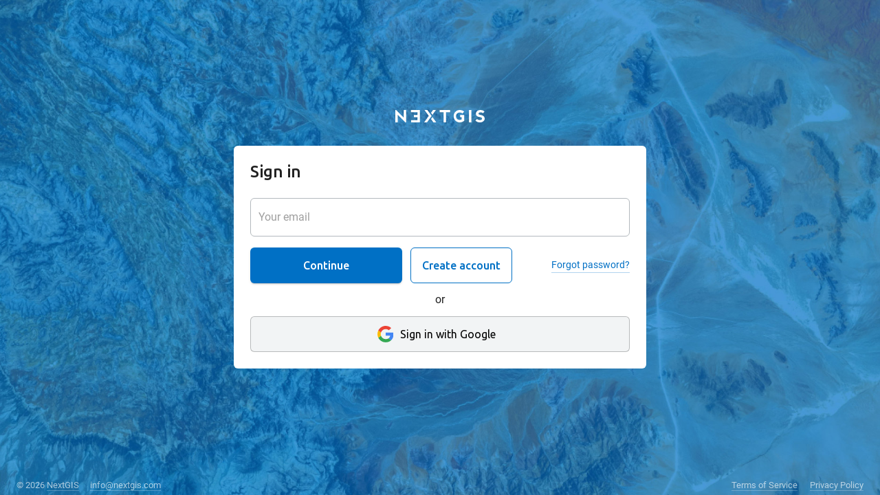

--- FILE ---
content_type: text/html; charset=utf-8
request_url: https://my.nextgis.com/login/?next=/oauth2/authorize/%3Fresponse_type%3Dcode%26client_id%3Dc7RA3PDNlBgbgIn7EEYOItWjT9OKhKhEKCh0hzjb%26redirect_uri%3Dhttps%253A%252F%252Ftoolbox.nextgis.com%252Flogin%252Fcallback%252F%26scope%3Duser_info.read%26state%3DOsoeG4ZL39WUe34ldYT6uZtdqN9rTl
body_size: 4328
content:
  <!doctype html><html lang="en"><head><title></title>



<meta charset="utf-8">
<meta name="viewport" content="width=device-width, initial-scale=1, minimal-ui"/>
<meta name="description" data-vmid="description" content="" />
<meta http-equiv="X-UA-Compatible" content="IE=edge">
<link href="https://fonts.googleapis.com/css?family=Ubuntu:400,400i,500,600,700&amp;subset=cyrillic-ext" rel="stylesheet">
<style>
  [v-cloak] { display:none; }
</style>

<script>
  var locale = "en";
  var currentPage = {
    id: "user_login",
  };

  var SENTRY_DSN_FRONTEND = "https://69cdb494f8d21a767dfe57da00931670@o4507486153998336.ingest.de.sentry.io/4509350419890256" || undefined;
  var SENTRY_ENVIRONMENT = "production" || undefined;

  
    var userInfo = {
      is_authenticated: false
    }
  
</script> 

<link rel="apple-touch-icon" sizes="57x57" href="/static/nextgis_common/img/favicons/apple-touch-icon-57x57.3e7cfd2b111e.png">
<link rel="apple-touch-icon" sizes="60x60" href="/static/nextgis_common/img/favicons/apple-touch-icon-60x60.67cd2b51e8b3.png">
<link rel="apple-touch-icon" sizes="72x72" href="/static/nextgis_common/img/favicons/apple-touch-icon-72x72.fc7a61605e33.png">
<link rel="apple-touch-icon" sizes="76x76" href="/static/nextgis_common/img/favicons/apple-touch-icon-76x76.e4f7f1034d20.png">
<link rel="apple-touch-icon" sizes="114x114" href="/static/nextgis_common/img/favicons/apple-touch-icon-114x114.ab4091024378.png">
<link rel="apple-touch-icon" sizes="120x120" href="/static/nextgis_common/img/favicons/apple-touch-icon-120x120.e73b6256268c.png">
<link rel="apple-touch-icon" sizes="144x144" href="/static/nextgis_common/img/favicons/apple-touch-icon-144x144.6a0d5b5b7d8c.png">
<link rel="apple-touch-icon" sizes="152x152" href="/static/nextgis_common/img/favicons/apple-touch-icon-152x152.eca659411abf.png">
<link rel="apple-touch-icon" sizes="180x180" href="/static/nextgis_common/img/favicons/apple-touch-icon-180x180.eb1bebf2480e.png">
<link rel="icon" type="image/png" href="/static/nextgis_common/img/favicons/favicon-32x32.fafd2e239b9f.png" sizes="32x32">
<link rel="icon" type="image/png" href="/static/nextgis_common/img/favicons/android-chrome-192x192.40bfbeeabe1d.png" sizes="192x192">
<link rel="icon" type="image/png" href="/static/nextgis_common/img/favicons/favicon-96x96.c4b617ff9b48.png" sizes="96x96">
<link rel="icon" type="image/png" href="/static/nextgis_common/img/favicons/favicon-16x16.d362692b3787.png" sizes="16x16">
<link rel="manifest" href="/static/nextgis_common/img/favicons/manifest.004b504de284.json">
<link rel="mask-icon" href="/static/nextgis_common/img/favicons/safari-pinned-tab.e1e148ff3c32.svg" color="#5bbad5">
<meta name="msapplication-TileColor" content="#da532c">
<meta name="msapplication-TileImage" content="/static/nextgis_common/img/favicons/mstile-144x144.2d5cbedd818c.png"> <link href="https://fonts.googleapis.com/css?family=Ubuntu:400,400i,500,600,700&amp;subset=cyrillic-ext" rel="stylesheet"> <script>
  var user = {
    webgisUrl:  null ,
    plan: "free",
    company: "",
    industry: "",
    phone: "",
    email: "",
    timezone: "",
  }
  var DISABLE_LEGAL_ENTITIES_ORDERS = 0;
</script>
  <!-- Yandex.Metrika counter -->
<script type="text/javascript" >
  (function(m,e,t,r,i,k,a){m[i]=m[i]||function(){(m[i].a=m[i].a||[]).push(arguments)};
  m[i].l=1*new Date();k=e.createElement(t),a=e.getElementsByTagName(t)[0],k.async=1,k.src=r,a.parentNode.insertBefore(k,a)})
  (window, document, "script", "https://mc.yandex.ru/metrika/tag.js", "ym");

  ym(86035883, "init", {
      clickmap:true,
      trackLinks:true,
      accurateTrackBounce:true,
      webvisor:true
  });
</script>
<noscript><div><img src="https://mc.yandex.ru/watch/86035883" style="position:absolute; left:-9999px;" alt="" /></div></noscript>
<!-- /Yandex.Metrika counter -->
<!-- Global site tag (gtag.js) - Google Analytics -->
<script async src="https://www.googletagmanager.com/gtag/js?id=G-KXHB5R3492"></script>
<script>
  window.dataLayer = window.dataLayer || [];
  function gtag(){dataLayer.push(arguments);}
  gtag('js', new Date());

  gtag('config', 'G-KXHB5R3492');
</script><script defer="defer" src="/static/js/chunk-vendors.d629d810.js"></script><script defer="defer" src="/static/js/app.c1325ec1.js"></script><link href="/static/css/chunk-vendors.1e7eb8c6.css" rel="stylesheet"><link href="/static/css/app.fbf41c71.css" rel="stylesheet"></head><body><div id="app" v-cloak><router-view></router-view> <div class="messages">  </div></div></body></html>

--- FILE ---
content_type: text/css
request_url: https://my.nextgis.com/static/css/app.fbf41c71.css
body_size: 113162
content:
.ng-sheet[data-v-3b81738d]{background-image:var(--bg-image)}.ng-sheet.ng-sheet--outlined[data-v-3b81738d]{border-color:#dedede!important;background-color:transparent!important}.ng-sheet.ng-sheet--outlined.secondary[data-v-3b81738d]{border-color:#e5eef7!important}.ng-sheet.ng-sheet--outlined.primary[data-v-3b81738d]{border-color:#0070c5!important}.ng-sheet.ng-sheet--outlined.accent[data-v-3b81738d]{border-color:#00b77e!important}.ng-sheet.ng-size--xl[data-v-3b81738d]{padding:32px}.ng-sheet.ng-size--lg[data-v-3b81738d]{padding:24px}.ng-sheet.ng-size--default[data-v-3b81738d]{padding:16px}.ng-sheet.ng-size--sm[data-v-3b81738d]{padding:12px}.ng-sheet.ng-size--xs[data-v-3b81738d]{padding:8px}.logo[data-v-7ac3a000]{display:inline-block}.logo-pic[data-v-7ac3a000]{left:20px;top:18px;width:130px;height:17.69px;vertical-align:middle}.logo-pic .logo-pic__item--dark[data-v-7ac3a000],.logo-pic .logo-pic__item--light[data-v-7ac3a000]{transition:fill .3s}.logo-pic .logo-pic__item--dark[data-v-7ac3a000]{fill:#231f20}.logo-pic .logo-pic__item--light[data-v-7ac3a000]{fill:#176fc1}.logo-pic--mini[data-v-7ac3a000]{width:20px;height:20px;left:10px;top:14px;z-index:10}.logo-pic--mini .logo-pic__item--dark[data-v-7ac3a000]{fill:#231f20}.logo-pic--mini .logo-pic__item--light[data-v-7ac3a000]{fill:#176fc1}.logo--muted .logo-pic__item--dark[data-v-7ac3a000],.logo--muted .logo-pic__item--light[data-v-7ac3a000]{fill:#aec8e0;transition:fill .3s}.logo--muted:hover .logo-pic__item--dark[data-v-7ac3a000]{fill:#231f20}.logo--muted:hover .logo-pic__item--light[data-v-7ac3a000]{fill:#176fc1}.logo--light .logo-pic__item--dark[data-v-7ac3a000],.logo--light .logo-pic__item--light[data-v-7ac3a000]{fill:#fff}.app-menu-item[data-v-381324ef]{position:relative;cursor:pointer;text-decoration:none;border:0;color:rgba(0,0,0,.87)}.app-menu-item.active .app-menu-item__icon[data-v-381324ef],.app-menu-item[data-v-381324ef]:hover{color:var(--v-primary-base)}.app-menu-item--horizontal[data-v-381324ef]{display:flex;align-items:center;padding:0 12px}.app-menu-item--horizontal[data-v-381324ef]:after{position:absolute;content:"";left:0;bottom:-1px;height:3px;background:#0070c5;transition:max-width .4s;max-width:0}.app-menu-item--horizontal[data-v-381324ef]:active,.app-menu-item--horizontal[data-v-381324ef]:focus,.app-menu-item--horizontal[data-v-381324ef]:hover{background-color:hsla(0,0%,100%,.24)}.app-menu-item--horizontal.active[data-v-381324ef]:after{width:100%;max-width:200px}.app-menu-item--horizontal.active[data-v-381324ef]:hover{background-color:transparent}.app-menu-item--vertical[data-v-381324ef]{display:block;padding:0;margin:0 0 12px}.app-menu-item--vertical.active .app-menu-item__inner[data-v-381324ef]:before{content:"";position:absolute;left:0;top:.6em;width:24px;height:2px;background-color:var(--v-primary-base)}.app-menu-item--vertical .app-menu-item__inner[data-v-381324ef]:active,.app-menu-item--vertical .app-menu-item__inner[data-v-381324ef]:focus,.app-menu-item--vertical.active .app-menu-item__inner[data-v-381324ef]{color:var(--v-primary-base);font-weight:500}.app-menu-item--vertical.with-icon .app-menu-item__inner[data-v-381324ef]:before{display:none}.app-menu-item--vertical .app-menu-item__inner[data-v-381324ef]{display:inline-block;padding-left:36px;line-height:1.4}.app-menu-item--vertical .app-menu-item__icon[data-v-381324ef]{position:absolute;left:6px;top:-2px}.app-menu[data-v-52f948ef]{list-style-type:none;padding:0;margin:0;font-family:Ubuntu,Roboto,sans-serif;font-size:14px}.app-menu--horizontal[data-v-52f948ef]{display:flex}.header[data-v-6ce24a80]{position:relative;height:52px;min-height:52px;z-index:40;white-space:nowrap;backface-visibility:hidden;font-weight:400;color:rgba(0,0,0,.87);font-size:14px;width:100%}.header--fixed[data-v-6ce24a80]{position:fixed;left:0;right:0;top:0}@media(min-width:680px){.header[data-v-6ce24a80]{height:52px}}.header__container-1[data-v-6ce24a80],.header__container-2[data-v-6ce24a80]{display:flex;align-items:center;height:100%}.header__container-1.container--fluid[data-v-6ce24a80],.header__container-2.container--fluid[data-v-6ce24a80]{width:100%}.header__container-1[data-v-6ce24a80]{background-color:#e5eef7;border-bottom:1px solid #d3e3f2}.header .h1[data-v-6ce24a80],.header h1[data-v-6ce24a80]{display:inline-block;font-size:16px;margin:0;color:var(--v-primary-base);font-weight:500}.header .h1 a[data-v-6ce24a80],.header .h1 a[data-v-6ce24a80]:active,.header .h1 a[data-v-6ce24a80]:focus,.header .h1 a[data-v-6ce24a80]:hover,.header h1 a[data-v-6ce24a80],.header h1 a[data-v-6ce24a80]:active,.header h1 a[data-v-6ce24a80]:focus,.header h1 a[data-v-6ce24a80]:hover{color:#004d88}.header a[data-v-6ce24a80]{border-bottom:0;text-decoration:none}.header__menu-btn[data-v-6ce24a80]{margin-left:-6px;margin-right:6px}.header__menu-btn.theme--light.v-icon[data-v-6ce24a80]{font-size:24px;color:#aec8e0;vertical-align:middle}.header__menu-btn.theme--light.v-icon[data-v-6ce24a80]:active,.header__menu-btn.theme--light.v-icon[data-v-6ce24a80]:focus,.header__menu-btn.theme--light.v-icon[data-v-6ce24a80]:hover{color:#004d88}.header__menu-btn+.header__logo .logo--mini[data-v-6ce24a80]{margin-right:2px}.header__right[data-v-6ce24a80]{display:flex;align-items:center;margin-right:-8px}.header__logo[data-v-6ce24a80]{position:relative;padding-right:16px;margin-right:14px}.header__logo[data-v-6ce24a80]:after{content:"";position:absolute;right:0;top:0;bottom:0;width:2px;background-color:#b4d0ea}.header__plan[data-v-6ce24a80]{margin-left:8px}@media(min-width:680px){.header__plan[data-v-6ce24a80]{margin-left:12px}}.header__user[data-v-6ce24a80]{display:inline-flex;margin-left:12px;cursor:pointer}.header__user[data-v-6ce24a80]::not(:last-child){margin-right:12px}.header__user[data-v-6ce24a80]:active,.header__user[data-v-6ce24a80]:focus,.header__user[data-v-6ce24a80]:hover{color:var(--v-primary-base)}.header-menu[data-v-6ce24a80]{display:flex;margin-left:38px;vertical-align:top;align-self:stretch}.footer-menu[data-v-3d552378]{margin-bottom:0}.footer-menu__item[data-v-3d552378]{display:inline-block;margin-left:18px}.footer[data-v-fbeea41a],.v-application .footer[data-v-fbeea41a]{display:flex;position:relative;height:30px;font-size:13px;z-index:10;flex-basis:auto;align-items:center;flex-shrink:0;flex-grow:0;padding-top:0;padding-bottom:0}.footer[data-v-fbeea41a] a,.v-application .footer[data-v-fbeea41a] a{color:#9e9e9e;text-decoration:none;border-bottom:1px solid hsla(264,2%,60%,.24)}.footer[data-v-fbeea41a] a:active,.footer[data-v-fbeea41a] a:focus,.footer[data-v-fbeea41a] a:hover,.v-application .footer[data-v-fbeea41a] a:active,.v-application .footer[data-v-fbeea41a] a:focus,.v-application .footer[data-v-fbeea41a] a:hover{border-bottom:0;color:var(--v-primary-base)}.footer__container-1[data-v-fbeea41a],.footer__container-2[data-v-fbeea41a],.v-application .footer__container-1[data-v-fbeea41a],.v-application .footer__container-2[data-v-fbeea41a]{display:flex;height:100%}.footer__container-1.container--fluid[data-v-fbeea41a],.footer__container-2.container--fluid[data-v-fbeea41a],.v-application .footer__container-1.container--fluid[data-v-fbeea41a],.v-application .footer__container-2.container--fluid[data-v-fbeea41a]{width:100%}.footer__container-1[data-v-fbeea41a],.v-application .footer__container-1[data-v-fbeea41a]{background-color:#fff;color:rgba(0,0,0,.6)}.footer__container-2[data-v-fbeea41a],.v-application .footer__container-2[data-v-fbeea41a]{align-items:center}.footer__locale-switcher[data-v-fbeea41a] .locale-switcher__icon,.v-application .footer__locale-switcher[data-v-fbeea41a] .locale-switcher__icon{font-size:18px;color:hsla(0,0%,100%,.4);line-height:15px}.footer--dark[data-v-fbeea41a] .footer__container-1,.v-application .footer--dark[data-v-fbeea41a] .footer__container-1{background-color:#212121;color:hsla(0,0%,100%,.4)}.footer--dark[data-v-fbeea41a] a,.v-application .footer--dark[data-v-fbeea41a] a{color:hsla(0,0%,100%,.4)}.footer--dark[data-v-fbeea41a] a:active,.footer--dark[data-v-fbeea41a] a:focus,.footer--dark[data-v-fbeea41a] a:hover,.v-application .footer--dark[data-v-fbeea41a] a:active,.v-application .footer--dark[data-v-fbeea41a] a:focus,.v-application .footer--dark[data-v-fbeea41a] a:hover{color:#fff}.footer.footer--large[data-v-fbeea41a],.v-application .footer.footer--large[data-v-fbeea41a]{height:224px;align-items:flex-start}.footer.footer--large[data-v-fbeea41a] .footer__container-2,.v-application .footer.footer--large[data-v-fbeea41a] .footer__container-2{padding-top:56px!important;padding-bottom:56px!important;align-items:start}.footer.footer--large[data-v-fbeea41a] .footer-menu,.v-application .footer.footer--large[data-v-fbeea41a] .footer-menu{margin:0 0 8px}.footer.footer--large[data-v-fbeea41a] .footer-menu__item,.v-application .footer.footer--large[data-v-fbeea41a] .footer-menu__item{display:inline-block;margin-right:16px;margin-left:0}.ng-base-layout[data-v-4551e2d9] .main{background-color:transparent}.layout-nosidebar[data-v-4551e2d9]{width:100%}.ng-entry-layout .main[data-v-7f9e2cf7]{min-height:100%}.ng-entry-layout .footer[data-v-7f9e2cf7]{margin-top:-30px}.ng-entry-layout .footer[data-v-7f9e2cf7] .footer__container-1{background-color:transparent}.ng-entry-layout .footer .footer-menu a[data-v-7f9e2cf7]{color:hsla(0,0%,100%,.64);border-bottom-color:hsla(0,0%,100%,.24)}.ng-entry-layout .footer .footer-menu a[data-v-7f9e2cf7]:hover{color:#fff}.ng-entry-layout[data-v-7f9e2cf7] .logo{width:120px;height:16.33px}.ng-entry-layout[data-v-7f9e2cf7] .logo-pic{display:block!important}.ng-entry-layout[data-v-7f9e2cf7] .logo-pic .logo-pic__item--dark{fill:#231f20}.ng-entry-layout[data-v-7f9e2cf7] .logo-pic .logo-pic__item--light{fill:#176fc1}.ng-entry-layout[data-v-7f9e2cf7] .logo-pic--mini{display:none!important}.ng-entry-layout[data-v-7f9e2cf7] .free-consulting{margin-top:-10px;margin-bottom:10px;transition:height .2s}@media(max-width:960px){.ng-entry-layout[data-v-7f9e2cf7] .free-consulting.active{height:96px;transition:height .2s .2s}.ng-entry-layout[data-v-7f9e2cf7] .free-consulting.active .free-consulting__hint{display:block;margin-left:48px;width:220px;margin-top:8px}}.ng-entry-layout[data-v-7f9e2cf7] .free-consulting.active .free-consulting__phone{left:-48px}.auth-panel__content[data-v-7f9e2cf7]{width:100%;position:relative;padding:40px;z-index:2;margin-left:auto;margin-right:auto;max-width:550px}@media(min-width:960px){.auth-panel__content[data-v-7f9e2cf7]{float:left;width:550px}}.auth-panel__content[data-v-7f9e2cf7] .restore-pwd-link{margin-left:10px;margin-bottom:5px;margin-top:2px}.auth-panel__content[data-v-7f9e2cf7] .auth-panel__text{padding-bottom:20px;margin-bottom:20px;margin-top:20px;border-bottom:1px solid #ddd}.auth-panel__content[data-v-7f9e2cf7] .auth-panel__text:last-child{border-bottom:0}@media(min-width:680px){.auth-panel__content[data-v-7f9e2cf7] .auth-panel__text{padding-right:100px}}.auth-panel__content[data-v-7f9e2cf7] .auth-panel__text__icon{display:none;float:right;font-size:89px;color:#0070c5}@media(min-width:680px){.auth-panel__content[data-v-7f9e2cf7] .auth-panel__text__icon{display:block;margin-right:-100px}.auth-panel__content[data-v-7f9e2cf7] .auth-panel__text--sm{padding-right:60px}}.auth-panel__content[data-v-7f9e2cf7] .auth-panel__text--sm .auth-panel__text__icon{font-size:48px}@media(min-width:680px){.auth-panel__content[data-v-7f9e2cf7] .auth-panel__text--sm .auth-panel__text__icon{margin-right:-60px}}.auth-panel__promo[data-v-7f9e2cf7]{height:100vh;float:left;display:none}@media(min-width:960px){.auth-panel__promo[data-v-7f9e2cf7]{padding-left:550px;margin-left:-550px;width:100%;display:block}}.auth-panel__promo-bg[data-v-7f9e2cf7]{position:fixed;left:550px;right:0;height:100vh;background:url(/static/img/auth_bg.cc49afef.jpg) 0 0 no-repeat #2661c2;background-size:cover}.auth-panel__form[data-v-7f9e2cf7]{margin-top:48px;margin-left:auto;margin-right:auto}.auth-panel__form[data-v-7f9e2cf7]:first-child{margin-top:0}.auth-panel__form input[data-v-7f9e2cf7]:-webkit-autofill{-webkit-box-shadow:inset 0 0 0 1000px #fff;border-bottom:1px solid #dedede}.ng-entry-layout-centered__content[data-v-5528b218]{width:100%;padding:24px;z-index:2;margin-left:auto;margin-right:auto;max-width:600px;background-color:#fff;border-radius:6px}.ng-entry-layout-centered__content[data-v-5528b218] h1{margin-top:0;font-weight:500}.ng-entry-layout-centered__logo[data-v-5528b218]{margin-bottom:32px;margin-top:32px;padding-left:24px}@media(min-width:680px){.ng-entry-layout-centered__logo[data-v-5528b218]{padding-left:0}}.ng-entry-layout-centered__logo[data-v-5528b218] .logo-pic{width:100px}@media(min-width:680px){.ng-entry-layout-centered__logo[data-v-5528b218] .logo-pic{width:auto}}.ng-entry-layout-centered .main[data-v-5528b218]{min-height:100%}.ng-entry-layout-centered[data-v-5528b218] .footer{margin-top:-30px}.ng-entry-layout-centered[data-v-5528b218] .footer .footer__container-1{background-color:transparent}@media(min-width:680px){.ng-entry-layout-centered[data-v-5528b218] .footer .footer__container-1{color:hsla(0,0%,100%,.64)}.ng-entry-layout-centered[data-v-5528b218] .footer a{color:hsla(0,0%,100%,.64);border-bottom-color:hsla(0,0%,100%,.24)}.ng-entry-layout-centered[data-v-5528b218] .footer a:hover{color:#fff}}.ng-entry-layout-centered__wrapper[data-v-5528b218]{min-height:100vh;width:100%;padding-bottom:60px}@media(min-width:680px){.ng-entry-layout-centered__wrapper[data-v-5528b218]{justify-content:center;align-items:center;background:url(/static/img/auth_bg.cc49afef.jpg) 0 0 no-repeat #2661c2;background-size:cover}}@media(max-height:500px){.ng-entry-layout-centered__wrapper[data-v-5528b218]{min-height:500px}}.error-block[data-v-f2ff303a]{font-size:16px;text-align:center}@media(min-width:1264px){.error-block[data-v-f2ff303a]{font-size:18px}}.error-block__number[data-v-f2ff303a]{font-size:100px;font-weight:700;color:#176fc1;line-height:1;margin-top:-24px;letter-spacing:2px}@media(min-width:680px){.error-block__number[data-v-f2ff303a]{font-size:150px}}@media(min-width:960px){.error-block__number[data-v-f2ff303a]{font-size:175px}}.error-block__descr[data-v-f2ff303a]{max-width:650px;margin-left:auto;margin-right:auto}@font-face{font-family:fontello;src:url([data-uri]);src:url([data-uri]#iefix) format("embedded-opentype"),url([data-uri]) format("woff"),url([data-uri]) format("truetype"),url(/static/img/fontello.b28a6299.svg#fontello) format("svg");font-weight:400;font-style:normal}[class*=" icon-"]:before,[class^=icon-]:before{font-family:fontello;font-style:normal;font-weight:400;speak:none;display:block;text-decoration:inherit;width:1em;text-align:center;font-variant:normal;text-transform:none;line-height:1em;-webkit-font-smoothing:antialiased;-moz-osx-font-smoothing:grayscale}.icon-mail-sent:before{content:""}.icon-unlink:before{content:""}.icon-vk:before{content:""}.icon-facebook:before{content:""}.icon-google:before{content:""}.icon-twitter:before{content:""}.icon-github:before{content:""}@font-face{font-family:Roboto;font-style:normal;font-weight:300;src:url(/static/fonts/roboto-light.9b6cacec.eot?#iefix) format("embedded-opentype"),url(/static/fonts/roboto-light.86fc2559.woff2) format("woff2"),url(/static/fonts/roboto-light.3d1bbede.woff) format("woff"),url(/static/fonts/roboto-light.eeeed9cc.ttf) format("truetype"),url(/static/img/roboto-light.2e3e213e.svg#Roboto) format("svg")}@font-face{font-family:Roboto;font-style:normal;font-weight:400;src:url(/static/fonts/roboto-regular.b350a237.eot?#iefix) format("embedded-opentype"),url(/static/fonts/roboto-regular.4e744933.woff2) format("woff2"),url(/static/fonts/roboto-regular.45571046.woff) format("woff"),url(/static/fonts/roboto-regular.9135eb69.ttf) format("truetype"),url(/static/img/roboto-regular.549f71fe.svg#Roboto) format("svg")}@font-face{font-family:Roboto;font-style:normal;font-weight:500;src:url(/static/fonts/roboto-medium.fe8d484d.eot?#iefix) format("embedded-opentype"),url(/static/fonts/roboto-medium.f8693cca.woff2) format("woff2"),url(/static/fonts/roboto-medium.4fa4b1c0.woff) format("woff"),url(/static/fonts/roboto-medium.d58eebb3.ttf) format("truetype"),url(/static/img/roboto-medium.fc821b52.svg#Roboto) format("svg")}@font-face{font-family:Roboto;font-style:normal;font-weight:700;src:url(/static/fonts/roboto-bold.c652e8bf.eot?#iefix) format("embedded-opentype"),url(/static/fonts/roboto-bold.2a63183e.woff2) format("woff2"),url(/static/fonts/roboto-bold.29ac6158.woff) format("woff"),url(/static/fonts/roboto-bold.7c22a4df.ttf) format("truetype"),url(/static/img/roboto-bold.6e133bb4.svg#Roboto) format("svg")}.light-secondary{background-color:#f0f2f5!important}.pull-right{float:right!important}.pull-left{float:left!important}.cursor-pointer{cursor:pointer}.cursor-default{cursor:default}.cursor-not-allowed{cursor:not-allowed}.height-auto{height:auto!important}.v-application.theme--light{background-color:#f2f4f5}.v-application--wrap{display:flex;min-height:100vh}.v-btn-toggle>.v-btn{flex-grow:1}.theme--light.v-label,.v-label{color:rgba(0,0,0,.87)}.body--vcenter .main{align-items:center}.body--wide-header .header{width:100%;max-width:none}.body--minwidth_xs{min-width:680px}.body--minwidth_sm{min-width:960px}.body--minwidth_md{min-width:1264px}.body--grey .main,.body--grey .main.container{background-color:#f2f4f5}.app-content{background-color:#fff;min-height:calc(100vh - 82px)}@media(min-width:680px){.app-content{min-height:calc(100vh - 82px)}}.main,.main.container{background-color:#fff}.main.container__content,.main__content{padding-top:48px;padding-bottom:100px}.main.container__container,.main__container{background-color:#fff;height:100%}.main.container__container.container--fluid,.main__container.container--fluid{width:100%}.main.container__container.container--vcenter,.main__container.container--vcenter{display:flex;align-items:center}.container{padding-left:24px;padding-right:24px}.container--fluid{width:100%!important}.ng-layout{flex:1 1 auto;display:flex;flex-direction:column}.ng-layout--header-fixed .main,.ng-layout--header-fixed .main.container{padding-top:52px!important}@media(min-width:680px){.ng-layout--header-fixed .main,.ng-layout--header-fixed .main.container{padding-top:52px!important}}.ng-layout-nosidebar{width:100%}.app-sidebar.v-navigation-drawer{position:absolute;top:52px!important;bottom:0;left:auto;width:200px;border-right:1px solid #efefef}.app-sidebar.v-navigation-drawer .v-navigation-drawer__content{padding:24px 24px 30px;overflow:auto}.app-sidebar.v-navigation-drawer.v-navigation-drawer--is-mobile{z-index:15}.app-sidebar.v-navigation-drawer .app-menu{margin-left:-24px}.ng-layout--header-fixed .app-sidebar.v-navigation-drawer{position:fixed}.v-application a,a{text-decoration:none;border-bottom:1px solid;color:#0070c5;border-color:rgba(0,112,197,.3)}.v-application a:active,.v-application a:focus,.v-application a:hover,a:active,a:focus,a:hover{text-decoration:none;color:#004d88;border-color:rgba(0,77,136,.3)}.v-application a.v-list-item--link,a.v-list-item--link{border-bottom:0}.dark a,.theme--dark a,.v-application .dark a,.v-application .theme--dark a{color:#fff;border-bottom-color:hsla(0,0%,100%,.64)}.dark a:active,.dark a:focus,.dark a:hover,.theme--dark a:active,.theme--dark a:focus,.theme--dark a:hover,.v-application .dark a:active,.v-application .dark a:focus,.v-application .dark a:hover,.v-application .theme--dark a:active,.v-application .theme--dark a:focus,.v-application .theme--dark a:hover{opacity:.64}.nolink,.nolink:active,.nolink:focus,.nolink:hover,.v-application .nolink,.v-application .nolink:active,.v-application .nolink:focus,.v-application .nolink:hover{color:currentColor;text-decoration:none;border-bottom-width:0}.noborder-link,.noborder-link:active,.noborder-link:focus,.noborder-link:hover,.text-link,.v-application .noborder-link,.v-application .noborder-link:active,.v-application .noborder-link:focus,.v-application .noborder-link:hover,.v-application .text-link{text-decoration:none;border-bottom-width:0}.text-link,.v-application .text-link{color:currentColor}.text-link--bordered,.v-application .text-link--bordered{color:currentColor;text-decoration:none;border-color:currentColor}.fake-link,.v-application .fake-link{border-bottom:1px dashed;color:#0070c5;border-color:rgba(0,112,197,.3);line-height:1}.fake-link .h1,.fake-link .h2,.fake-link .h3,.fake-link .h4,.fake-link h1,.fake-link h2,.fake-link h3,.fake-link h4,.v-application .fake-link .h1,.v-application .fake-link .h2,.v-application .fake-link .h3,.v-application .fake-link .h4,.v-application .fake-link h1,.v-application .fake-link h2,.v-application .fake-link h3,.v-application .fake-link h4{color:inherit}.fake-link:active,.fake-link:hover,.v-application .fake-link:active,.v-application .fake-link:hover{text-decoration:none;color:#004d88;border-color:rgba(0,77,136,.3)}.fake-link--icon{position:relative}.fake-link--icon:after{font-family:Material Icons;display:inline-block;font-size:20px;content:"";vertical-align:middle;margin-right:-1em}.fake-link--icon.collapsed:after{content:""}.secondary-link,.v-application .secondary-link{color:rgba(0,0,0,.6);border-color:rgba(0,0,0,.14)}.secondary-link:active,.secondary-link:focus,.secondary-link:hover,.v-application .secondary-link:active,.v-application .secondary-link:focus,.v-application .secondary-link:hover{color:#004d88;border-color:rgba(0,77,136,.3)}.secondary-link:active .secondary-link__icon,.secondary-link:focus .secondary-link__icon,.secondary-link:hover .secondary-link__icon,.v-application .secondary-link:active .secondary-link__icon,.v-application .secondary-link:focus .secondary-link__icon,.v-application .secondary-link:hover .secondary-link__icon{color:#0070c5}.secondary-link--small,.v-application .secondary-link--small{font-size:16px}.secondary-link--small .secondary-link__icon,.v-application .secondary-link--small .secondary-link__icon{font-size:20px;margin-left:-25px}.secondary-link__icon{margin-right:5px;vertical-align:middle;color:rgba(0,0,0,.4)}.link--success,.v-application .link--success{color:#00b77e;border-color:rgba(0,183,126,.3)}.link--success:active,.link--success:hover,.v-application .link--success:active,.v-application .link--success:hover{color:#006b49;border-color:rgba(0,107,73,.3)}.link--error:active,.link--error:hover,.v-application .link--error:active,.v-application .link--error:hover{color:#b52b27;border-color:rgba(181,43,39,.3)}.anchor{display:block;height:52px;margin-top:-52px;visibility:hidden}@media(min-width:680px){.anchor{height:52px;margin-top:-52px}}[class*=" icon-"]:before,[class^=icon-]:before{display:inline-block;width:auto}.material-icons:before{font-family:Material Icons;display:block}.material-icons.exit_to_app:before{content:""}.material-icons.person_outline:before{content:""}.material-icons.icon-close:before{content:""}.material-icons.error_outline:before{content:""}.material-icons.add_a_photo:before{content:""}.material-icons.icon-menu:before{content:""}.material-icons.edit:before{content:""}.material-icons.icon-caret:before{content:""}.material-icons.icon-caret-up:before{content:""}.material-icons.arrow_back:before{content:""}.material-icons.textsms:before{content:""}.material-icons.feedback:before{content:""}.material-icons.add:before{content:""}.circle-icon,.square-icon{display:inline-block;height:40px;min-width:40px;width:40px;border:2px solid;border-radius:50%;text-align:center;line-height:40px;font-size:16px}.square-icon{border-radius:6px}.list-inline,.v-application .list-inline{list-style:none;margin-bottom:0;padding-left:0}.list-inline li,.v-application .list-inline li{display:inline-block}.list-unstyled,.v-application .list-unstyled{list-style:none!important;padding-left:0!important}.icon-list,.text-content .icon-list{padding-left:0;margin-bottom:30px}.icon-list .icon-list__item,.text-content .icon-list .icon-list__item{position:relative;padding-left:40px;margin-bottom:16px}.icon-list__icon{position:absolute;left:3px;top:-2px;color:#b7d5f3}.icon-list__subitem{margin-bottom:4px}.icon-list__subitem:last-child{margin-bottom:0}.number-list,.text-content .number-list{padding-left:0;margin-bottom:30px;counter-reset:item}.number-list .number-list__item,.text-content .number-list .number-list__item{position:relative;padding-left:40px;margin-bottom:16px;counter-increment:item 1}.number-list .number-list__item:after,.text-content .number-list .number-list__item:after{content:counter(item);display:inline-block;position:absolute;left:0;top:-1px;font-size:16px;font-family:Ubuntu,Roboto,sans-serif;font-weight:700;width:24px;height:24px;line-height:24px;text-align:center;background-color:#e5eef7;color:var(--v-primary-base);border-radius:50%}.small-list,.text-content .small-list{margin-top:8px;list-style-type:none;padding-left:0}.small-list__item{position:relative;padding-left:20px}.small-list__item:before{content:"–";position:absolute;left:0;top:0}.table-block{display:table;width:100%}.table-block__cell{display:table-cell}.table-block__cell--vm{vertical-align:middle}.table-block__cell--100{width:100%}.modal-backdrop{background-color:rgba(0,0,0,.6)}.modal-backdrop.in{opacity:1;filter:alpha(opacity=100)}.modal{padding-left:0!important}.modal .close{position:absolute;width:40px;height:40px;right:0;top:0;bottom:0;margin:0;font-size:30px;text-align:center;line-height:40px;border-bottom:0}.modal .modal-body{padding:20px 20px 30px;margin:auto}@media(min-width:680px){.modal .modal-body{padding:30px 40px 35px}}.modal .modal-header{padding:20px 20px 0}.modal .modal-header+.modal-body{padding-top:10px}.modal .modal-body+.modal-footer{padding-top:16PX;border-bottom-left-radius:4px;border-bottom-right-radius:4px}@media(min-width:680px){.modal .modal-body+.modal-footer{padding:16PX 40px 22px}}.modal .modal-footer{text-align:left;padding:16PX;border-top:1px solid #dedede;color:#808a93;font-size:14px}.modal .modal-footer--colored{border-top:0;background-color:#f3f3f3}.modal .modal-title{font-size:24px;margin-bottom:40px;line-height:1.25;font-family:Ubuntu,Roboto,sans-serif;font-weight:700}.modal .modal-subtitle{font-size:18px}.modal .modal-subtitle a{color:rgba(0,183,126,.85);border:0;text-decoration:none}.modal .modal-subtitle a:active,.modal .modal-subtitle a:focus,.modal .modal-subtitle a:hover{color:var(--v-primary-base)}.modal .modal-title+.modal-subtitle{margin-bottom:40px;margin-top:-32px}.admin__panel__content .modal .close{color:#000;border-bottom:0}.modal-dialog{margin:5px}@media(min-width:680px){.modal-dialog{margin:80px auto}}.modal-content{box-shadow:0 8px 10px -5px rgba(0,0,0,.12),0 16px 24px 2px rgba(0,0,0,.07),0 6px 30px 5px rgba(0,0,0,.06)}.modal-content--center,.modal-content--center .modal-footer,.modal-content--center .modal-header{text-align:center}.modal-content--big .modal-body{font-size:16px;padding:20px}.modal-content--big .modal-title{font-size:20px;margin-top:20px;margin-bottom:10px}.modal-content--big .modal-title:first-child{margin-top:0;margin-bottom:20px}.modal-content--big .modal-footer{padding:15px 20px 18px}.modal-content--big .modal-footer a{display:inline-block;white-space:nowrap;margin:0 5px 2px;color:#808a93;border-color:hsla(208,8%,54%,.3)}.modal-content--big .modal-footer a:active,.modal-content--big .modal-footer a:focus,.modal-content--big .modal-footer a:hover{color:#0070c5;border-color:rgba(0,112,197,.3)}@media(min-width:680px){.modal-content--big .modal-footer a{margin:0}.modal-content--big .modal-footer{padding:20px 40px 22px}}.modal-content--big .modal-footer .spacer{display:none}@media(min-width:680px){.modal-content--big .modal-footer .spacer{display:inline}.modal-content--big .modal-body+.modal-footer{padding-top:20px}}.middle-icon{width:120px;height:120px;margin-bottom:10px}@media(min-width:680px){.modal-lg{width:95%;max-width:800px}}@media(min-width:960px){.modal-lg{max-width:1100px}}.modal--stretch .modal-dialog{width:100%;max-width:none;margin:0}.modal--stretch .modal-content{width:100%;max-width:none;height:100vh;background-color:#deecf9;box-shadow:none;overflow-y:auto;overflow-x:hidden}.modal--stretch .modal-body{width:100%;padding-bottom:80px}@media(max-height:600px){.modal--stretch .modal-body{padding-bottom:40px}}@media(max-width:680px){.modal--stretch .modal-body{padding:0}}.modal--stretch .close{position:fixed;right:10px;top:10px}.modal--stretch__inner{position:relative;width:100%;max-width:800px;text-align:left;margin-left:auto;margin-right:auto}@media(max-width:680px){.modal--stretch__inner .panel--big{margin-bottom:0;width:100%;min-height:100vh}}.modal--static{position:relative}.modal-content--centric{display:flex;align-items:center;justify-content:center;text-align:center}[data-toggle=collapse]:hover,[data-toggle=collapse]:not(.collapsed){color:var(--v-accent-base)}.collapse:after,.collapse:before{content:" ";display:table}.checkbox .checkbox-material .check,label.checkbox-inline .checkbox-material .check{border-width:2px;margin-right:6px;border-radius:0}.checkbox label{position:relative;padding-left:30px}.checkbox .checkbox-material{position:absolute;left:0;top:0}.checkbox span.has-error{display:inline-block;margin-top:8px}.form-group.has-error label,.form-group.has-error label.control-label,.form-group.is-focused label,.form-group.is-focused label.control-label{color:#808a93}.v-simple-checkbox{display:flex}.panel{box-shadow:0 2px 4px -1px rgba(0,0,0,.12),0 4px 5px 0 rgba(0,0,0,.07),0 1px 10px 0 rgba(0,0,0,.06);border-radius:0;background-color:#fff}.panel--warm{background-color:#f8f8ef}.panel-body{padding:20px}@media(min-width:680px){.panel--big>.panel-body{padding:40px 40px 44px}}.panel--noshadow{box-shadow:none}.panel--bordered{box-shadow:none;border:1px solid #efefef}.panel--bordered.panel--warm{border-color:#e8e8cc}.success-block{background-color:#00c689;color:#fff}.success-block .form-group label.control-label,.success-block .form-group span.has-error,.success-block .h1,.success-block .h2,.success-block .h3,.success-block .h4,.success-block .h5,.success-block .h6,.success-block h1,.success-block h2,.success-block h3,.success-block h4,.success-block h5,.success-block h6{color:#fff}.btn,.input-group-btn .btn{margin:0;padding:9px 22px 10px;border-radius:6px;text-transform:none;font-weight:500;font-family:Ubuntu,Roboto,sans-serif;border-bottom:0}.btn[type=reset],.btn[type=submit],.btnbutton,.input-group-btn .btn[type=reset],.input-group-btn .btn[type=submit],.input-group-btn .btnbutton,html .btn[type=button],html .input-group-btn .btn[type=button]{border:0;-moz-appearance:none;appearance:none;-webkit-appearance:none}.btn:active,.btn:focus,.btn:focus:active,.btn:hover,.input-group-btn .btn:active,.input-group-btn .btn:focus,.input-group-btn .btn:focus:active,.input-group-btn .btn:hover{outline:0;border-bottom:0}.btn-group-raised .btn,.btn-group-raised .input-group-btn .btn,.btn.btn-raised,.input-group-btn .btn.btn-raised{padding-left:23px;padding-right:23px}.btn-group-raised .btn:not(.btn-link),.btn-group-raised .input-group-btn .btn:not(.btn-link),.btn.btn-raised:not(.btn-link),.input-group-btn .btn.btn-raised:not(.btn-link){text-transform:none}.btn-group-raised .btn:not(.btn-link):focus,.btn-group-raised .btn:not(.btn-link):focus.active,.btn-group-raised .btn:not(.btn-link):focus.active:hover,.btn-group-raised .btn:not(.btn-link):focus:active,.btn-group-raised .btn:not(.btn-link):focus:active:hover,.btn-group-raised .btn:not(.btn-link):focus:hover,.btn-group-raised .input-group-btn .btn:not(.btn-link):focus,.btn-group-raised .input-group-btn .btn:not(.btn-link):focus.active,.btn-group-raised .input-group-btn .btn:not(.btn-link):focus.active:hover,.btn-group-raised .input-group-btn .btn:not(.btn-link):focus:active,.btn-group-raised .input-group-btn .btn:not(.btn-link):focus:active:hover,.btn-group-raised .input-group-btn .btn:not(.btn-link):focus:hover,.btn.btn-raised:not(.btn-link):focus,.btn.btn-raised:not(.btn-link):focus.active,.btn.btn-raised:not(.btn-link):focus.active:hover,.btn.btn-raised:not(.btn-link):focus:active,.btn.btn-raised:not(.btn-link):focus:active:hover,.btn.btn-raised:not(.btn-link):focus:hover,.input-group-btn .btn.btn-raised:not(.btn-link):focus,.input-group-btn .btn.btn-raised:not(.btn-link):focus.active,.input-group-btn .btn.btn-raised:not(.btn-link):focus.active:hover,.input-group-btn .btn.btn-raised:not(.btn-link):focus:active,.input-group-btn .btn.btn-raised:not(.btn-link):focus:active:hover,.input-group-btn .btn.btn-raised:not(.btn-link):focus:hover{box-shadow:0 2px 4px -1px rgba(0,0,0,.12),0 4px 5px 0 rgba(0,0,0,.07),0 1px 10px 0 rgba(0,0,0,.06)}.btn:not(.btn-raised):not(.btn-link):not(.btn-action):not(.btn-tool):not(.btn-fab):not(.btn--icon),.input-group-btn .btn:not(.btn-raised):not(.btn-link):not(.btn-action):not(.btn-tool):not(.btn-fab):not(.btn--icon){background-color:#f0f2f5}.btn:not(.btn-raised):not(.btn-link):not(.btn-action):not(.btn-tool):not(.btn-fab):not(.btn--icon):focus,.btn:not(.btn-raised):not(.btn-link):not(.btn-action):not(.btn-tool):not(.btn-fab):not(.btn--icon):hover,.input-group-btn .btn:not(.btn-raised):not(.btn-link):not(.btn-action):not(.btn-tool):not(.btn-fab):not(.btn--icon):focus,.input-group-btn .btn:not(.btn-raised):not(.btn-link):not(.btn-action):not(.btn-tool):not(.btn-fab):not(.btn--icon):hover{background-color:#d1d7e1}.btn:not(.btn-raised):not(.btn-link):not(.btn-action):not(.btn-tool):not(.btn-fab).btn--icon:focus,.btn:not(.btn-raised):not(.btn-link):not(.btn-action):not(.btn-tool):not(.btn-fab).btn--icon:hover,.input-group-btn .btn:not(.btn-raised):not(.btn-link):not(.btn-action):not(.btn-tool):not(.btn-fab).btn--icon:focus,.input-group-btn .btn:not(.btn-raised):not(.btn-link):not(.btn-action):not(.btn-tool):not(.btn-fab).btn--icon:hover{background-color:transparent}.btn.btn-default,.input-group-btn .btn.btn-default{background-color:#f0f2f5}.btn+.btn,.input-group-btn .btn+.btn{margin-left:10px}.btn.btn-sm,.input-group-btn .btn.btn-sm{padding:7px 18px 8px;font-size:14px;font-weight:400}.btn.btn-lg,.input-group-btn .btn.btn-lg{font-size:17px;padding-bottom:13px;padding-top:11px}.btn.btn-xlg,.btn.btn-xlg.btn-raised,.input-group-btn .btn.btn-xlg,.input-group-btn .btn.btn-xlg.btn-raised{font-size:19px;padding:10px 40px 12px;font-weight:500}.btn.btn-light,.btn.btn-light.btn-raised,.input-group-btn .btn.btn-light,.input-group-btn .btn.btn-light.btn-raised{background-color:#fff;color:var(--v-primary-base)}.btn.btn-light.btn-raised:hover,.btn.btn-light:hover,.input-group-btn .btn.btn-light.btn-raised:hover,.input-group-btn .btn.btn-light:hover{background-color:#fff;color:var(--v-accent-base)}.btn-large{padding-left:30px;padding-right:30px}.btn-huge,.btn-huge.btn-raised{font-weight:500;color:#fff!important;padding:14px 30px 15px;letter-spacing:.8px;margin-top:20px;border:0;font-size:16px}.btn.btn-fab,.input-group-btn .btn.btn-fab{padding:0;font-weight:400}.btn.btn-fab.btn-succes:active,.btn.btn-fab.btn-succes:focus,.btn.btn-fab.btn-succes:hover,.btn.btn-fab.btn-success:not(.btn-raised):not(.btn-link):active,.btn.btn-fab.btn-success:not(.btn-raised):not(.btn-link):focus,.btn.btn-fab.btn-success:not(.btn-raised):not(.btn-link):hover,.input-group-btn .btn.btn-fab.btn-succes:active,.input-group-btn .btn.btn-fab.btn-succes:focus,.input-group-btn .btn.btn-fab.btn-succes:hover,.input-group-btn .btn.btn-fab.btn-success:not(.btn-raised):not(.btn-link):active,.input-group-btn .btn.btn-fab.btn-success:not(.btn-raised):not(.btn-link):focus,.input-group-btn .btn.btn-fab.btn-success:not(.btn-raised):not(.btn-link):hover{background-color:var(--v-accent-base);color:#fff}.btn.btn-fab.btn-primary:active,.btn.btn-fab.btn-primary:focus,.btn.btn-fab.btn-primary:hover,.btn.btn-fab.btn-primarys:not(.btn-raised):not(.btn-link):active,.btn.btn-fab.btn-primarys:not(.btn-raised):not(.btn-link):focus,.btn.btn-fab.btn-primarys:not(.btn-raised):not(.btn-link):hover,.input-group-btn .btn.btn-fab.btn-primary:active,.input-group-btn .btn.btn-fab.btn-primary:focus,.input-group-btn .btn.btn-fab.btn-primary:hover,.input-group-btn .btn.btn-fab.btn-primarys:not(.btn-raised):not(.btn-link):active,.input-group-btn .btn.btn-fab.btn-primarys:not(.btn-raised):not(.btn-link):focus,.input-group-btn .btn.btn-fab.btn-primarys:not(.btn-raised):not(.btn-link):hover{background-color:var(--v-primary-base);color:#fff}.btn.btn-fab:hover .material-icons,.input-group-btn .btn.btn-fab:hover .material-icons{color:inherit}.btn.btn-fab .icon,.input-group-btn .btn.btn-fab .icon{position:absolute;top:50%;left:50%;margin-left:-12px;margin-top:-12px;line-height:24px;width:24px}.btn-fab-mini .icon,.btn-group-sm .btn-fab .icon{font-size:18px;margin-left:-9px;margin-top:-9px;width:18px;line-height:18px}.btn.btn--social.btn-fab,.v-btn.btn--social.btn-fab{height:40px;min-width:40px;width:40px}.btn.btn--social .icon,.v-btn.btn--social .icon{display:inline-block}.btn.btn--social:active,.btn.btn--social:active .icon,.btn.btn--social:focus,.btn.btn--social:focus .icon,.btn.btn--social:hover,.btn.btn--social:hover .icon,.v-btn.btn--social:active,.v-btn.btn--social:active .icon,.v-btn.btn--social:focus,.v-btn.btn--social:focus .icon,.v-btn.btn--social:hover,.v-btn.btn--social:hover .icon{color:#fff}.btn.btn--facebook,.v-btn.btn--facebook{background-color:#3b5999;color:#fff}.btn.btn--facebook:active,.btn.btn--facebook:focus,.btn.btn--facebook:focus:active,.btn.btn--facebook:hover,.v-btn.btn--facebook:active,.v-btn.btn--facebook:focus,.v-btn.btn--facebook:focus:active,.v-btn.btn--facebook:hover{background-color:rgba(59,89,153,.8)!important}.btn.btn--google,.v-btn.btn--google{background-color:#dc4e41;color:#fff}.btn.btn--google:active,.btn.btn--google:focus,.btn.btn--google:focus:active,.btn.btn--google:hover,.v-btn.btn--google:active,.v-btn.btn--google:focus,.v-btn.btn--google:focus:active,.v-btn.btn--google:hover{background-color:rgba(220,78,65,.8)!important}.btn.btn--twitter,.v-btn.btn--twitter{background-color:#55acee;color:#fff}.btn.btn--twitter:active,.btn.btn--twitter:focus,.btn.btn--twitter:focus:active,.btn.btn--twitter:hover,.v-btn.btn--twitter:active,.v-btn.btn--twitter:focus,.v-btn.btn--twitter:focus:active,.v-btn.btn--twitter:hover{background-color:rgba(85,172,238,.8)!important}.btn.btn--twitter .icon,.v-btn.btn--twitter .icon{margin-left:-10px}.btn.btn--vk,.v-btn.btn--vk{background-color:#4c75a3;color:#fff}.btn.btn--vk:active,.btn.btn--vk:focus,.btn.btn--vk:focus:active,.btn.btn--vk:hover,.v-btn.btn--vk:active,.v-btn.btn--vk:focus,.v-btn.btn--vk:focus:active,.v-btn.btn--vk:hover{background-color:rgba(76,117,163,.8)!important}.btn.btn--vk .icon,.v-btn.btn--vk .icon{margin-left:-12px}.btn.btn--github,.v-btn.btn--github{background-color:#fff}.btn.btn--github:active,.btn.btn--github:focus,.btn.btn--github:focus:active,.btn.btn--github:hover,.v-btn.btn--github:active,.v-btn.btn--github:focus,.v-btn.btn--github:focus:active,.v-btn.btn--github:hover{background-color:hsla(0,0%,100%,.8)!important}.btn.btn-tool,.btn.btn-tool:not(.btn-raised),.v-btn.btn-tool,.v-btn.btn-tool:not(.btn-raised){background-color:transparent;color:#b3bec2;border:1px solid rgba(0,0,0,.14);height:36px;line-height:34px;font-size:14px;text-align:center;padding:0 12px;border-radius:6px;color:rgba(0,0,0,.62);font-weight:400;letter-spacing:normal}.btn.btn-tool:active,.btn.btn-tool:focus,.btn.btn-tool:hover,.btn.btn-tool:not(.btn-raised):active,.btn.btn-tool:not(.btn-raised):focus,.btn.btn-tool:not(.btn-raised):hover,.v-btn.btn-tool:active,.v-btn.btn-tool:focus,.v-btn.btn-tool:hover,.v-btn.btn-tool:not(.btn-raised):active,.v-btn.btn-tool:not(.btn-raised):focus,.v-btn.btn-tool:not(.btn-raised):hover{color:var(--v-primary-base);background-color:rgba(0,0,0,.02)}.btn.btn-tool--icon,.btn.btn-tool--icon:not(.btn-raised),.v-btn.btn-tool--icon,.v-btn.btn-tool--icon:not(.btn-raised){font-size:20px;width:36px;padding:0;line-height:36px;color:#b3bec2}.btn.btn-tool--icon.feedback,.btn.btn-tool--icon.textsms,.btn.btn-tool--icon:not(.btn-raised).feedback,.btn.btn-tool--icon:not(.btn-raised).textsms,.v-btn.btn-tool--icon.feedback,.v-btn.btn-tool--icon.textsms,.v-btn.btn-tool--icon:not(.btn-raised).feedback,.v-btn.btn-tool--icon:not(.btn-raised).textsms{font-size:24px}.btn-offset{margin-right:10px;margin-bottom:10px}.text-for-btn{display:block;vertical-align:middle;margin-bottom:8px}@media(min-width:680px){.text-for-btn{display:inline-block;margin-bottom:0;margin-right:20px}}.btn.btn-mobile-action{position:fixed;right:16px;bottom:16px;box-shadow:0 8px 10px 1px rgba(0,0,0,.07),0 3px 14px 2px rgba(0,0,0,.1),0 5px 5px -3px rgba(0,0,0,.06)}@media(min-width:680px){.btn.btn-mobile-action{display:none}}.toolbar{margin:0}.toolbar .btn+.btn{margin-left:-1px}.toolbar+.h1,.toolbar+.h2,.toolbar+.h3,.toolbar+h1,.toolbar+h2,.toolbar+h3{margin-top:0}.section{margin-left:-40px;margin-right:-40px;padding-left:40px;padding-right:40px;padding-top:60px;padding-bottom:60px}@media(max-width:680px){.section{margin-left:-20px;margin-right:-20px;padding-left:20px;padding-right:20px}}.section--blue{background-color:#e5eef7}.section--primary{background-color:var(--v-primary-base);color:#fff}.section--narrow{padding-top:22px;padding-bottom:22px}.admin__panel__content__inner>.section:first-child{margin-top:-40px}.section--nopadding{padding-top:0;padding-bottom:0;margin-top:60px;margin-bottom:60px}.section--nopadding:last-child{margin-bottom:0}.text-content strong{font-weight:500}.text-content ol,.text-content ul{padding-left:20px;margin-top:15px;margin-bottom:20px}.text-content ol li,.text-content ul li{margin-bottom:6px}.text-content .pic{max-width:100%}@media(min-width:1200px){.text-content .h1,.text-content h1{font-size:3rem;font-weight:500}.text-content .h2,.text-content h2{font-size:2rem;font-weight:500}}.facebook-color{color:#3b5999}.vk-color{color:#4c75a3}.twitter-color{color:#55acee}.google-color{color:#dc4e41}.circle{border-radius:50%}.noshadow{box-shadow:none!important}.fake-hidden{position:absolute;visibility:hidden}.bold-text{text-transform:uppercase;letter-spacing:.5px;font-weight:700}.smaller-text{font-size:.6em}.nowrap{white-space:nowrap}.nopadding{padding:0}[v-cloak]{display:none}:active,:focus,:focus:active,:hover,a:active,a:focus,a:focus:active,a:hover{outline:0}.vcenter{vertical-align:middle}.break-word{word-wrap:break-word}.close:focus,.close:hover{text-shadow:none}@media(max-width:680px){.hide-on-xs{display:none!important}}@media(max-width:960px){.hide-on-sm{display:none!important}}@media(max-width:1264px){.hide-on-md{display:none!important}}@media(max-width:1904px){.hide-on-lg{display:none!important}}@media(min-width:680px){.three-columns{-moz-column-count:2;column-count:2}}@media(min-width:960px){.three-columns{-moz-column-count:3;column-count:3}}.three-columns ol,.three-columns ul{margin-top:0}.three-columns ol li,.three-columns ul li{page-break-inside:avoid;-moz-column-break-inside:avoid;break-inside:avoid}.row--big{margin-left:-20px;margin-right:-20px}@media(min-width:1264px){.row--big{margin-left:-10px;margin-right:-10px}}.col--big{padding-left:20px;padding-right:20px}@media(min-width:1264px){.col--big{padding-left:30px;padding-right:30px}}.col--big.col-xs-12{margin-bottom:30px}@media(min-width:680px){.col--big.col-xs-12{margin-bottom:0}}.col-xs-mb{margin-top:20px}.col-xs-mb:first-child{margin-top:0}@media(min-width:680px){.col-xs-mb{margin-top:0}}.col-sm-mb{margin-top:20px}.col-sm-mb:first-child{margin-top:0}@media(min-width:960px){.col-sm-mb{margin-top:0}}.alert{position:relative;left:0;right:0;top:0;z-index:2;margin:0;padding:10px;margin-bottom:22px;border:1px solid transparent;border-radius:6px;animation-name:slideInDown;animation-duration:.6s;animation-fill-mode:both;backface-visibility:hidden;box-shadow:0 3px 5px -1px rgba(0,0,0,.12),0 6px 10px 0 rgba(0,0,0,.07),0 1px 18px 0 rgba(0,0,0,.06)}.alert:first-child{margin-top:0}.alert .close{position:absolute;width:40px;height:40px;right:0;top:0;font-size:30px;font-weight:400;border-bottom:0}@media(min-width:680px){.alert{margin-top:20px}}.alert.alert-danger{background-color:#f2dede;border-color:#ebccd1;color:#d9534f}.alert.alert-warning{background-color:#fcf8e3;border-color:#faebcc;color:rgba(0,0,0,.6)}.alert.alert-warning a{color:var(--v-primary-base)}.alert.alert-info{background-color:#d9edf7;border-color:#bce8f1;color:#31708f}.alert.alert-info a{border-color:hsla(0,0%,100%,.4)}.admin__panel__content .alert .close{border-bottom:0;color:#000}.alert__inner{position:relative;padding-right:40px}.alert__inner .close{top:-10px}.alert__icon{display:none;width:100px;height:100px;float:left;margin-right:20px}@media(min-width:680px){.alert__icon{display:block}}.alert__title{font-size:16px;font-weight:700;letter-spacing:.2px;margin-bottom:6px}@media(min-width:680px){.alert__text{float:left}}.messages{position:fixed;left:0;right:0;top:0;z-index:200;margin-left:auto;margin-right:auto;font-family:Roboto,sans-serif}@media(min-width:680px){.messages{width:500px;top:20px}}.label{padding:5px 8px}.label-success{color:#fff}.label-ribbon{position:absolute;right:-8px;top:10px;background-color:#ffee95;color:rgba(0,0,0,.87);font-size:12px;line-height:1.1;letter-spacing:.5px;padding:5px 8px;box-shadow:0 3px 1px -2px rgba(0,0,0,.12),0 2px 2px 0 rgba(0,0,0,.07),0 1px 5px 0 rgba(0,0,0,.06);z-index:2}.label-ribbon:after{content:"";width:0;height:0;border-width:2px 4px;border-style:solid;position:absolute;border-color:#c8a800 transparent transparent #c8a800;top:100%;right:0}form{margin-top:24px}form:first-child{margin-top:0}form .btn{margin-top:16px}.form-unstyled .btn{margin-top:0}.form--small{max-width:600px}.form--small .btn{margin-top:0}.form-info{opacity:.8;margin-bottom:5px}.form-group+.form-info{margin-top:-10px}.error-highlight{padding:20px;margin-left:-20px;margin-right:-20px;background-color:rgba(217,83,79,.1)}.control-label--required:after{content:"*";position:relative;top:1px;color:#d9534f;margin-left:8px}.form--margin_big .form-group{padding-bottom:36px}.form--margin_big .form-group.label-floating{margin-top:18px}.form--margin_big .form-group .control-label{margin-bottom:4px}.form--margin_big .form-group.label-floating.is-focused label.control-label,.form--margin_big .form-group.label-floating:not(.is-empty) label.control-label,.form--margin_big .form-group.label-static label.control-label{top:-34px}.form--margin_big .btn{margin-top:0}.select select,.select-wrapper select{-webkit-appearance:none;-moz-appearance:none;appearance:none}.select select::-ms-expand,.select-wrapper select::-ms-expand{display:none}.select-wrapper select{position:relative}.dropdownjs{font-weight:400}.dropdownjs>ul{font-size:16px;padding-left:0;padding-right:0;color:#000}.dropdownjs>ul[placement=bottom-left]{top:5px}.dropdownjs>ul>li:active,.dropdownjs>ul>li:focus{outline:0}.dropdownjs>ul>li[value=""]{display:none}.dropdownjs>input.select.focus{font-size:0}.select-wrapper{position:relative}.select-wrapper .select__icon{position:absolute;top:8px;right:0;color:#999}.select-wrapper select{padding-right:40px}.select--no-empty-option option[value=""]{display:none}.dropdown-toggle:focus,.dropdown-toggle:hover{text-decoration:none}.dropdown-toggle:focus{color:rgba(0,0,0,.87)}.dropdown-toggle:hover,.dropdown-toggle:hover .caret,.dropdown-toggle:hover .icon-caret{color:var(--v-primary-base)}.input-group .form-group{margin:0;padding:0}.input-group .input-group-addon{padding:0}.input-group .input-group-btn{padding-left:12px;padding-right:0}.input-group .form-control:last-child,.input-group-addon:last-child,.input-group-btn:first-child>.btn-group:not(:first-child)>.btn,.input-group-btn:first-child>.btn:not(:first-child),.input-group-btn:last-child>.btn,.input-group-btn:last-child>.btn-group>.btn,.input-group-btn:last-child>.dropdown-toggle{border-bottom-left-radius:6px;border-top-left-radius:6px}.card{box-shadow:0 3px 1px -2px rgba(0,0,0,.12),0 2px 2px 0 rgba(0,0,0,.07),0 1px 5px 0 rgba(0,0,0,.06)}.card .card-body,.card .card-footer,.card .card-image{height:auto}.card-footer{border-top:1px solid #efefef}.social{float:right;margin-bottom:0}@media(min-width:680px){.social{float:none;position:fixed;right:12px;bottom:12px}}.social .social__item--inline{display:inline-block;padding-left:5px;padding-right:5px}.social .social__item--inline .social__link{width:1em;text-align:center;margin-top:0}.social .social__item--inline .social__link.icon-facebook{position:relative;top:-1px}.social .social__item--inline .social__link.icon-google{position:relative;top:1px;left:0}.social .social__link{display:inline-block;font-size:14px;color:#808a93;text-decoration:none;border:0;width:1em}@media(min-width:680px){.social .social__link{width:auto;margin-top:8px}}.social .social__link:active,.social .social__link:focus,.social .social__link:hover{color:var(--v-primary-base);text-decoration:none}.social .social__link.icon-facebook{position:relative;top:-1px}@media(min-width:680px){.social .social__link.icon-facebook{top:0}}.social .social__link.icon-google{position:relative;top:1px}@media(min-width:680px){.social .social__link.icon-google{left:3px;top:0}}.social__item{display:inline-block;padding-left:5px;padding-right:5px;text-align:center}@media(min-width:680px){.social__item{display:block;padding-left:0;padding-right:0}}@media(min-width:960px){.aside-text{padding-left:25px}}.user-photo{display:inline-block;width:30px;height:30px;line-height:30px;border-radius:50%;vertical-align:middle;overflow:hidden;text-align:center;position:relative;top:-1px}.user-photo img,.user-photo__icon{width:100%;height:100%;border-radius:50%}.user-photo__icon{display:inline-block;background-color:hsla(0,0%,60%,.13);line-height:inherit}.user-photo__icon:before{position:relative;top:-1px}a:hover .user-photo__icon{color:var(--v-primary-base)}.breadcrumb{background-color:transparent;text-transform:uppercase;letter-spacing:.5px;padding:8px 0;margin-bottom:0}.breadcrumb,.breadcrumb a{color:#808a93}.breadcrumb a:active,.breadcrumb a:active:focus,.breadcrumb a:focus,.breadcrumb a:hover{color:var(--v-primary-base);text-decoration:none}.instance-form .instance-form__address{width:285px}.admin__panel__content .docs-list{padding-left:0}.webgis-newpassword{margin-bottom:44px}#crowd-shortcut{margin-bottom:0}@media(min-width:680px){#crowd-shortcut{margin-bottom:60px}}.urp-no-hide .no-touch .no-results a{text-decoration:none}@media(max-width:680px){.sidebar-info{margin-left:-20px;margin-right:-20px;padding-left:20px;padding-right:20px;box-shadow:none;padding-left:0;padding-right:0;margin-top:48px}}.sidebar-info__title{margin-bottom:8px}@keyframes slideInDown{0%{transform:translate3d(0,-100%,0);visibility:visible}to{transform:translateZ(0)}}.break-flex-item{flex-basis:100%;height:0}.ng-button[data-v-422f5673]{font-family:Ubuntu,Roboto,sans-serif}.ng-button[data-v-422f5673]:not(.v-btn--outlined):not(.ng-button--bordered){border-bottom:0}.ng-button--bordered[data-v-422f5673]{border:1px solid currentColor}.ng-button.v-size--x-large[data-v-422f5673]{padding-left:32px;padding-right:32px}.ng-button.light.theme--light.v-btn--has-bg[data-v-422f5673],.ng-button.light.v-btn--has-bg[data-v-422f5673]{background-color:#fff;color:var(--v-primary-base)}.ng-button.light.theme--light.v-btn--has-bg[data-v-422f5673]:active,.ng-button.light.theme--light.v-btn--has-bg[data-v-422f5673]:focus,.ng-button.light.theme--light.v-btn--has-bg[data-v-422f5673]:hover,.ng-button.light.v-btn--has-bg[data-v-422f5673]:active,.ng-button.light.v-btn--has-bg[data-v-422f5673]:focus,.ng-button.light.v-btn--has-bg[data-v-422f5673]:hover{color:#00b77e}.ng-button.light.theme--light.v-btn--has-bg[data-v-422f5673]:active:before,.ng-button.light.theme--light.v-btn--has-bg[data-v-422f5673]:focus:before,.ng-button.light.theme--light.v-btn--has-bg[data-v-422f5673]:hover:before,.ng-button.light.v-btn--has-bg[data-v-422f5673]:active:before,.ng-button.light.v-btn--has-bg[data-v-422f5673]:focus:before,.ng-button.light.v-btn--has-bg[data-v-422f5673]:hover:before{opacity:0}.ng-button__icon[data-v-422f5673]{opacity:.8}.ng-button__icon--left[data-v-422f5673]{margin-left:-4px;margin-right:4px}.ng-button__icon--right[data-v-422f5673]{margin-left:4px;margin-right:-4px}.ng-button--icon[data-v-422f5673]{border-radius:6px}.ng-button--lightweight[data-v-422f5673]{font-weight:400}.ng-button.theme--dark.ng-button--default[data-v-422f5673]:active,.ng-button.theme--dark.ng-button--default[data-v-422f5673]:focus,.ng-button.theme--dark.ng-button--default[data-v-422f5673]:hover{color:hsla(0,0%,100%,.92)}.theme--light.ng-button--default[data-v-422f5673]{color:var(--v-primary-base)}a.ng-button.v-btn--outlined[data-v-422f5673]{border-color:currentColor}a.ng-button.v-btn--outlined.theme--light.ng-button--default[data-v-422f5673]{color:#808a93}a.ng-button.v-btn--outlined.theme--light.ng-button--default[data-v-422f5673]:hover{color:#0070c5}.ng-price[data-v-31c028ae]{white-space:nowrap}.ng-price__currency--eur[data-v-31c028ae]{margin-right:.05em}.ng-price[data-v-31c028ae]:not(.ng-price--simple){font-family:Ubuntu,Roboto,sans-serif}.ng-price:not(.ng-price--simple) .ng-price__amount[data-v-31c028ae]{line-height:1.2}.ng-price:not(.ng-price--simple) .ng-price__currency--rub[data-v-31c028ae]{font-size:.8em;margin-left:-.1em}.ng-price:not(.ng-price--simple) .ng-price__suffix[data-v-31c028ae]{font-size:.8em}.ng-price.ng-price--crossed[data-v-31c028ae]{position:relative}.ng-price.ng-price--crossed[data-v-31c028ae]:after{content:"";position:absolute;width:100%;height:1px;background:tomato;left:0;top:47%;transform:rotate(13deg)}.ng-price.ng-price--crossed[data-v-31c028ae]:not(.ng-price--simple):after{height:3px}.ng-tabs[data-v-3f218ec3]{font-family:Ubuntu,Roboto,sans-serif}.ng-tabs__item[data-v-3f218ec3]{border-bottom:0}.ng-tabs__content[data-v-3f218ec3]{position:relative}.ng-tabs[data-v-3f218ec3] .v-slide-group__next,.ng-tabs[data-v-3f218ec3] .v-slide-group__prev{min-width:24px;flex-basis:24px}.ng-tabs--pills.v-tabs[data-v-3f218ec3] .v-tabs-slider-wrapper{display:none}.ng-tabs--pills.v-tabs[data-v-3f218ec3]>.v-tabs-bar{background-color:transparent}.ng-tabs--pills.v-tabs[data-v-3f218ec3] .ng-tabs__item{margin-right:8px;border-radius:6px;overflow:hidden}.ng-tabs--pills.ng-tabs--outlined .ng-tabs__item[data-v-3f218ec3]{border:1px solid #dedede}.ng-tabs--pills.ng-size--x-small .v-tabs-bar[data-v-3f218ec3]{height:32px!important}.ng-tabs--pills.ng-size--x-small .ng-tabs__item[data-v-3f218ec3]{text-transform:none;letter-spacing:0;font-size:14px;font-weight:400;margin-right:0;padding-left:8px;padding-right:8px;border-radius:0;min-width:0}.ng-tabs--pills.ng-size--x-small .ng-tabs__item[data-v-3f218ec3]:nth-child(2){border-top-left-radius:6px;border-bottom-left-radius:6px}.ng-tabs--pills.ng-size--x-small .ng-tabs__item[data-v-3f218ec3]:last-child{border-top-right-radius:6px;border-bottom-right-radius:6px}.ng-tabs--pills.ng-size--x-small.ng-tabs--outlined .ng-tabs__item[data-v-3f218ec3]:nth-child(2){border-right:0}.ng-tabs--pills.ng-size--x-small.ng-tabs--outlined .ng-tabs__item[data-v-3f218ec3]:last-child{border-left:0}.ng-menu-title[data-v-ff8c5368],.ng-menu-title[data-v-ff8c5368]:hover{color:rgba(0,0,0,.87)!important}.desc[data-v-ff8c5368]{color:#646464!important}.ng-list__item[data-v-ff8c5368]:hover{color:var(--v-primary-base)}.self-link,.self-link:active,.self-link:focus,.self-link:hover,.v-application .self-link,.v-application .self-link:active,.v-application .self-link:focus,.v-application .self-link:hover{position:relative;color:inherit;text-decoration:none;border:0;color:currentColor}.self-link__icon,.self-link__icon.v-icon{display:none;font-size:18px;position:absolute;left:-24px;top:50%;margin-top:-9px}.self-link:hover .self-link__icon{display:inline-flex;color:#b3b9be}.ng-label[data-v-d628bf74]{display:inline-block;font-size:14px}.ng-label--error[data-v-d628bf74]{color:var(--v-error-base)}.ng-label--required[data-v-d628bf74]:after{content:" *"}.v-text-field.v-text-field--enclosed .v-text-field__details{padding-left:0!important;padding-right:0!important;padding-top:4px!important}.v-text-field .theme--light:not(.v-input--has-state):hover .v-input__control>.v-input__slot:before{border-color:#b3b9be}.ng-text-field[data-v-5d6dbf3f] .v-input .ng-text-field__append,.ng-text-field[data-v-5d6dbf3f] .v-input .ng-text-field__append-outer,.ng-text-field[data-v-5d6dbf3f] .v-input .ng-text-field__prepend,.ng-text-field[data-v-5d6dbf3f] .v-input .ng-text-field__prepend-outer{align-self:center;margin-top:0!important;margin-bottom:0!important}.ng-text-field.text-center[data-v-5d6dbf3f] input{text-align:center}.ng-select[data-v-16e0a712] .v-select__slot input{flex-grow:0}.ng-select[data-v-16e0a712] .v-label{color:#b3b9be}.ng-select[data-v-16e0a712] .v-input{font-size:inherit}.ng-select[data-v-16e0a712] .v-select__selections{line-height:1.2em}.ng-select[data-v-16e0a712] .v-select.v-input--dense .v-select__selection--comma{margin-top:0;margin-bottom:0}.ng-select--inline[data-v-16e0a712]{display:inline-block}.ng-select--inline[data-v-16e0a712] .v-select__selection{max-width:none}.ng-select--inline[data-v-16e0a712] .v-select__slot input{width:0}.ng-autocomplete[data-v-eb9c1208] .v-input .v-progress-linear{top:calc(100% - 2px)}.ng-autocomplete[data-v-eb9c1208] .v-input__control{overflow:hidden}.ng-autocomplete[data-v-eb9c1208] .v-input__control input{text-overflow:ellipsis}.ng-checkbox[data-v-90a21d6a] .v-input__slot{align-items:stretch}.ng-checkbox[data-v-90a21d6a] .v-input--selection-controls{margin-top:0}.ng-checkbox[data-v-90a21d6a] .error--text a{color:currentColor;border-bottom-color:currentColor}.ng-checkbox[data-v-90a21d6a] label{margin-bottom:0;color:rgba(0,0,0,.87)}.ng-date-picker__input:v--deep .v-input[data-v-2c14479f]{cursor:pointer}.ng-card-group__item[data-v-543db2bd],.v-application .ng-card-group__item[data-v-543db2bd]{height:100%}.ng-card-group[data-v-543db2bd] .row--dense{margin-left:-4px!important;margin-right:-4px!important}.ng-fieldset__col{position:relative}.ng-fieldset .ng-fieldset__help-icon{font-size:18px;position:absolute;top:50%;right:-12px;margin-top:-17px;z-index:5;cursor:pointer}.ng-fieldset__toggle .v-btn{font-size:16px}.google-signin-button[data-v-35ff8dd2],.google-signin-button[data-v-35ff8dd2]:hover{border-color:rgba(0,0,0,.24)}.google-signin-button__icon[data-v-35ff8dd2]{margin-left:-10px;margin-right:10px}.social-login-list[data-v-b945c1ee]{margin-top:10px}.social-login-list>.social-login-list__item[data-v-b945c1ee]{position:relative;display:inline-block;padding-left:2px;padding-right:2px}.ng-sidebar-layout[data-v-57c3bcea] .main{background-color:transparent}.ng-layout-sidebar[data-v-57c3bcea]{width:100%}.ng-layout-sidebar__content[data-v-57c3bcea]{margin-left:200px}.ng-layout-sidebar__content--mobile[data-v-57c3bcea]{margin-left:0}.book-call-tt[data-v-cd21ccc4]{word-wrap:break-word}.custom-menu-icon[data-v-01b93efe],.custom-menu-icon[data-v-080e97de],.custom-menu-icon[data-v-0aae1c4f],.custom-menu-icon[data-v-149c11dc],.custom-menu-icon[data-v-1c9e180d],.custom-menu-icon[data-v-7a537a91]{padding:2px}.bf25-banner-wrapper[data-v-773a1a29]{overflow:hidden;height:94px;display:flex;justify-content:center;background:linear-gradient(180deg,#181d37 96%,#ff5c1f 0)}@media(max-width:680px){.bf25-banner-wrapper[data-v-773a1a29]{height:48px}}.bf25-banner[data-v-773a1a29]{height:94px}@media(max-width:680px){.bf25-banner[data-v-773a1a29]{height:48px}}.ngid-base-layout[data-v-773a1a29] .footer__container-2,.ngid-base-layout[data-v-773a1a29] .header__container-2,.ngid-base-layout[data-v-773a1a29] .main{width:100%;max-width:1680px;margin-left:auto;margin-right:auto}.plan-info[data-v-773a1a29]{margin-left:12px}.plan-info[data-v-773a1a29],.plan-info[data-v-773a1a29]:active,.plan-info[data-v-773a1a29]:focus,.plan-info[data-v-773a1a29]:hover{color:inherit;text-decoration:none}.plan-info:hover .plan-info__label[data-v-773a1a29]{background-color:#00b77e;color:#fff}.plan-info:hover .plan-info__label .icon-caret[data-v-773a1a29],.plan-info:hover .plan-info__label .plan-info__label-icon[data-v-773a1a29]{color:#fff}.plan-info__label[data-v-773a1a29]{color:#00b77e;padding:2px 5px;border:1px solid transparent;border-radius:4px;position:relative;top:-1px}.plan-info__label .icon-caret[data-v-773a1a29]{margin-left:-3px;margin-right:-6px;opacity:.76}.plan-info__label-icon[data-v-773a1a29]{margin-left:-2px;font-size:18px;transition:none!important}.user-avatar[data-v-773a1a29]{background:linear-gradient(180deg,#eacef7,#cba6dc),linear-gradient(#eacef7,#eacef7),linear-gradient(#ffd4d4,#ffd4d4)}.plan-info__details[data-v-773a1a29]{display:none;color:rgba(0,112,197,.4);font-size:12px;line-height:1.2;vertical-align:middle;margin-left:8px;margin-top:-2px}.plan-info__details[data-v-773a1a29]:hover{color:#0070c5}@media(min-width:680px){.plan-info__details[data-v-773a1a29]{display:inline-block}}.pic-upload.pic-upload--dropzone .dropzone{opacity:1;background-color:rgba(0,0,0,.4);font-size:13px;color:#fff;padding:10px;padding-top:30px}.pic-upload__inner{position:relative}.pic-upload__inner:hover .pic-upload__delete{opacity:1}.pic-upload__edit,.v-application .pic-upload__edit{position:absolute;width:30px;height:30px;right:0;bottom:0;text-align:center;line-height:30px;font-size:20px;color:#fff;background-color:rgba(0,0,0,.4);transition:opacity .4s;opacity:1;z-index:2}.pic-upload__edit:hover,.v-application .pic-upload__edit:hover{text-decoration:none;color:#fff;opacity:.75}.pic-upload__edit:active,.pic-upload__edit:focus,.v-application .pic-upload__edit:active,.v-application .pic-upload__edit:focus{color:#fff;text-decoration:none}.pic-upload__delete{right:-5px;position:absolute;top:-5px;background:var(--v-primary-base);font-size:16px;color:#fff;width:20px;height:20px;line-height:20px;text-align:center;opacity:0;transition:opacity .4s,transform .4s;border-radius:50%;z-index:3;backface-visibility:hidden}.pic-upload__delete:hover{transform:scale(1.1);background-color:#24749b}.pic-upload__delete:active,.pic-upload__delete:focus,.pic-upload__delete:hover{text-decoration:none;color:#fff}.dropzone{position:absolute;left:0;top:0;right:0;bottom:0;border:1px dashed #bdbdbd;opacity:0;transition:opacity .4s;text-align:center}.dropzone:after{content:"";position:absolute;left:2px;top:2px;right:2px;bottom:2px;border:1px dashed #fff;opacity:.5}.profile-form__personal-photo-inner{width:160px;height:160px;border-radius:6px;overflow:hidden}.profile-social{margin-top:60px}.profile-social__list__item{margin-bottom:18px;max-width:500px}.profile-social__list__item .square-icon{position:relative;vertical-align:middle;color:#fff;background-color:#aec8e0;border:0;width:36px;height:36px;min-width:36px;line-height:36px}.profile-social__list__item .square-icon .square-icon__pic{position:absolute;top:0;left:0;right:0;bottom:0;margin:auto}.profile-social__list__item .btn{margin-left:-4px}.software-list[data-v-1a844cbe]{margin-top:-24px}.software-list__item[data-v-1a844cbe]{margin-top:24px;max-width:275px}@media(max-width:1264px){.software-list__item[data-v-1a844cbe]{max-width:none}}@media(max-width:420px){.software-list__item[data-v-1a844cbe]{flex-basis:100%}}.software-list__item-logo[data-v-1a844cbe]{height:180px;display:flex;align-items:center;justify-content:center}.software-list__item-logo-pic[data-v-1a844cbe]{width:40%;max-width:80px;height:auto}.subscription-info-wrapper[data-v-e377d270]{width:100%;max-width:380px}.dual-switcher__label{display:inline-block;vertical-align:middle;margin-bottom:0;cursor:pointer;color:#000;font-weight:400;opacity:.48;font-size:inherit}.dual-switcher__control{margin-left:4px;margin-right:4px}.dual-switcher.state-0 [data-switch-state="0"],.dual-switcher.state-1 [data-switch-state="1"]{opacity:1}.dual-switcher__control-checkbox.switcher-control__checkbox:checked+.switcher-control__slider,.dual-switcher__control-checkbox:checked+.switcher-control__slider{background-color:#c5c5c5}.plan-price--add,.text-muted--light{color:hsla(0,0%,100%,.7)}.plans__item,.plans__item.panel{display:flex;flex-direction:column;width:100%;height:100%;position:relative;padding:25px 20px 76px;text-align:center;max-width:400px;background-color:#d9e6f9;top:0;color:rgba(0,0,0,.7);border-radius:10px;overflow:hidden;flex:1;transition:box-shadow .3s;backface-visibility:hidden}.plans__item.panel:hover,.plans__item:hover{box-shadow:0 8px 10px -5px rgba(0,0,0,.12),0 16px 24px 2px rgba(0,0,0,.07),0 6px 30px 5px rgba(0,0,0,.06);z-index:10}@media(max-width:680px){.plans__item,.plans__item.panel{flex:none;margin-bottom:30px}}@media(min-width:680px)and (max-width:1264px){.plans__item,.plans__item.panel{border-radius:0;box-shadow:none}.plans__item.panel:active,.plans__item.panel:focus,.plans__item.panel:hover,.plans__item:active,.plans__item:focus,.plans__item:hover{box-shadow:none}}.plans__item .plan-price--add,.plans__item.panel .plan-price--add{display:block;margin-top:-6px}.plans__item.panel.premium,.plans__item.premium{background-color:#0070c5;color:hsla(0,0%,100%,.67)}.plans__item.panel.premium .plans__item__header,.plans__item.premium .plans__item__header{background-color:#0070c5;color:#fff}.plans__item.panel.premium .plans__feature__item--extra,.plans__item.panel.premium .plans__item__header .plans__item__title,.plans__item.premium .plans__feature__item--extra,.plans__item.premium .plans__item__header .plans__item__title{color:#fff}.plans__item.panel.premium a,.plans__item.premium a{color:#fff;border-bottom-color:hsla(0,0%,100%,.64)}.plans__item.panel.premium a:active,.plans__item.panel.premium a:focus,.plans__item.panel.premium a:hover,.plans__item.premium a:active,.plans__item.premium a:focus,.plans__item.premium a:hover{opacity:.64}.plans__item.mini,.plans__item.panel.mini{background-color:#5ea3d8;color:hsla(0,0%,100%,.67)}.plans__item.mini .plans__item__header,.plans__item.panel.mini .plans__item__header{background-color:#5ea3d8;color:#fff}.plans__item.mini .plans__feature__item--extra,.plans__item.mini .plans__item__header .plans__item__title,.plans__item.panel.mini .plans__feature__item--extra,.plans__item.panel.mini .plans__item__header .plans__item__title{color:#fff}.plans__item.mini a,.plans__item.panel.mini a{color:#fff;border-bottom-color:hsla(0,0%,100%,.64)}.plans__item.mini a:active,.plans__item.mini a:focus,.plans__item.mini a:hover,.plans__item.panel.mini a:active,.plans__item.panel.mini a:focus,.plans__item.panel.mini a:hover{opacity:.64}.plans__item.free .plan-price--add,.plans__item.panel.free .plan-price--add{visibility:hidden}.plans__item__btn{position:absolute;bottom:25px;left:0;right:0;margin-left:auto;margin-right:auto}.plans__item__info{font-size:13px;margin-top:30px;color:rgba(0,0,0,.6);letter-spacing:.5px}.plans__item__header{margin:-25px -20px 25px;padding:32px 20px 0;background-color:#d9e6f9;color:#0070c5;font-family:Ubuntu,Roboto,sans-serif}.plans__item__title{text-transform:uppercase;letter-spacing:2px;margin-bottom:2px;color:#0070c5;font-size:14px;font-weight:500}.plan-price{font-size:36px;font-weight:400}.plan-price--small{font-size:18px}.plan-price--small .smaller-text{font-size:.9em}.plan-price--add{display:none}.ng-price.ng-price--crossed:after{background-color:currentColor!important;transform:none!important}.plans__feature__item{position:relative;margin-bottom:15px;line-height:1.2}.plans__feature__item--crossed{text-decoration:line-through;color:rgba(0,0,0,.6)}.plans__feature__subtitle{text-transform:uppercase;letter-spacing:2px;font-size:17px;margin-bottom:15px;font-weight:400;color:#fff}.free .plans__feature__subtitle{color:#0070c5}.h1,h1{font-size:2.125rem;letter-spacing:-.4px}.h1,.h2,h1,h2{font-family:Ubuntu,Roboto,sans-serif;font-weight:700;line-height:1.2}.h2,h2{font-size:1.5rem;letter-spacing:-.5px}.h3,h3{font-size:1.125rem}.h3,.h4,h3,h4{font-family:Ubuntu,Roboto,sans-serif;font-weight:500;line-height:1.2;letter-spacing:0}.h4,h4{font-size:1rem}.h5,h5{font-size:.8125rem;line-height:1.2;letter-spacing:.08px;text-transform:uppercase}.h5,.h6,h5,h6{font-family:Ubuntu,Roboto,sans-serif;font-weight:500}.h6,h6{font-size:1.25rem;line-height:2rem;letter-spacing:.0125em}.subtitle-1,subtitle-1{font-size:1rem;font-family:Roboto,sans-serif;font-weight:400;line-height:1.75rem;letter-spacing:.009375em}.subtitle-2,subtitle-2{font-size:.875rem;font-family:Roboto,sans-serif;font-weight:500;line-height:1.375rem;letter-spacing:.0071428571em}.body-1,body-1{font-size:1rem;line-height:1.5}.body-1,.body-2,body-1,body-2{font-family:Roboto,sans-serif;font-weight:400;letter-spacing:0}.body-2,body-2{font-size:.875rem;line-height:1.25rem}.button,button{font-size:.875rem;font-family:Roboto,sans-serif;font-weight:500;line-height:2.25rem;letter-spacing:.0892857143em;text-transform:uppercase}.caption,caption{font-weight:400;line-height:1.25rem;letter-spacing:.0333333333em}.caption,.overline,caption,overline{font-size:.75rem;font-family:Roboto,sans-serif}.overline,overline{font-weight:500;line-height:2rem;letter-spacing:.1666666667em;text-transform:uppercase}.h1,.h2,.h3,h1,h2,h3{margin-top:48px;margin-bottom:24px}.h1:first-child,.h2:first-child,.h3:first-child,h1:first-child,h2:first-child,h3:first-child{margin-top:0}.small,.text-small,small{font-size:14px}.text-x-small,.x-small{font-size:13px}.large,.text-large{font-size:18px!important}.text-base{font-size:16px!important}.num-title{counter-increment:num-title}.num-title:before{content:counter(num-title) ".";display:inline-block;margin-right:6px}p:last-child{margin-bottom:0}.strong-link{font-weight:700;letter-spacing:.4px}.spacer{margin:0 10px;color:rgba(0,0,0,.6)}.info-text{position:relative;padding-left:20px;margin-left:-20px}.info-text:after{content:"!";position:absolute;font-size:30px;color:var(--v-primary-base);top:1px;left:6px;line-height:1}@media(min-width:680px){.info-text{padding-left:30px;margin-left:-30px}.info-text:after{font-size:36px;left:10px}}.bordered-title,.v-application .bordered-title{position:relative;text-transform:uppercase;letter-spacing:.5px;letter-spacing:2px;color:var(--v-primary-base);display:inline-block;padding-right:30px;border-bottom:3px solid;padding-bottom:8px;margin-bottom:24px;font-size:14px;font-family:Ubuntu,Roboto,sans-serif}.bordered-title--link,.v-application .bordered-title--link{color:var(--v-accent-base)}.bordered-title--link:after,.v-application .bordered-title--link:after{content:"";width:15px;position:absolute;height:15px;border-top:3px solid;transform:rotate(45deg);border-right:3px solid;bottom:-9px;right:0}.bordered-title--link:active,.bordered-title--link:focus,.bordered-title--link:hover,.v-application .bordered-title--link:active,.v-application .bordered-title--link:focus,.v-application .bordered-title--link:hover{color:var(--v-accent-base);border-color:var(--v-accent-base);opacity:.8}.text-ellipsed{text-overflow:ellipsis;overflow:hidden}.text-muted{color:#808a93}.text-muted--light{color:hsla(0,0%,100%,.7)}.text-linethrough{text-decoration:line-through}.subheading{font-family:Ubuntu,Roboto,sans-serif;font-weight:500}.dense-text{line-height:1.25}.heading-font-family{font-family:Ubuntu,Roboto,sans-serif}.plan-choice-wrapper{max-width:1200px;position:relative;overflow:hidden;transition:height .6s;backface-visibility:hidden;padding:24px 24px 5px;margin:-24px -24px -5px}@media(min-width:680px){.plan-choice-wrapper{margin-top:-46px;padding-top:46px}.plan-choice{margin-top:-46px;padding-top:2px}}.plan-choice .panel{margin-bottom:0}.plan-choice .btn{margin-top:0}.admin__panel__content .plan-choice__back,.plan-choice__back{color:rgba(0,0,0,.87);border-bottom:0}@media(max-width:680px){.admin__panel__content .plan-choice__back,.plan-choice__back{margin-bottom:0;margin-top:16px}}.admin__panel__content .plan-choice__back .secondary-link__icon,.plan-choice__back .secondary-link__icon{position:relative;top:-1px;color:#212121}.admin__panel__content .plan-choice__back:hover,.admin__panel__content .plan-choice__back:hover .secondary-link__icon,.plan-choice__back:hover,.plan-choice__back:hover .secondary-link__icon{color:#004d88}.plan-choice__plans{position:relative;max-height:2500px}@media(max-width:680px){.plans{margin-left:0;margin-right:0}}@media(max-width:1264px){.plans__columns{margin-left:0!important;margin-right:0!important}}.plans__switcher-col{display:flex;justify-content:flex-end}@media(max-width:680px){.plans__switcher-col{justify-content:flex-start}}@media(max-width:1264px){.plans__switcher-col{padding-left:0!important;padding-right:0!important}}.plans__col{display:flex}@media(max-width:1264px){.plans__col{padding-left:0!important;padding-right:0!important}}@media(max-width:680px){.plans__col{flex-basis:100%;max-width:100%}.plans__col:last-child .plans__item{margin-bottom:0}.lte-ie9 .plans__col{width:100%}}.plans__feature{text-align:left;padding-left:15px;padding-right:15px;font-size:15px;margin-bottom:24px}.plans__feature--bottom{margin-top:auto;margin-bottom:0}@media(min-width:680px){.plans__feature--bottom{height:260px}}@media(min-width:960px){.plans__feature--bottom{height:190px}}.plan-choice__period{background-color:#ff9800;padding:0 16px;margin-top:36px;margin-bottom:15px}.plan-choice__period .noUi-handle:after,.plan-choice__period .noUi-origin[style^="left: 0"] .noUi-handle:after{background-color:#ff9800;border-color:#ff9800}.plan-choice__period .noUi-origin{right:-16px}.plan-choice__period .noUi-pips{color:#fff}@media(max-width:580px){.plan-choice__period-wrapper .table-block__cell,.plan-choice__period-wrapper.table-block{display:block}}.plan-choice__period-text{position:relative;top:8px;font-weight:400;padding-right:15px;-webkit-user-select:none;-moz-user-select:none;user-select:none}@media(max-width:580px){.plan-choice__period-text{padding-right:0;top:0;margin-top:6px}}.plans-enterprise,.plans-morelink{margin-top:40px}.plans-enterprise__text{font-size:14px}@media(max-width:680px){.plans-enterprise__text{margin-bottom:12px}}.plans-enterprise__btn{margin-left:12px}@media(max-width:680px){.plans-enterprise__btn{float:none;margin-left:0}}.plans__annual-switcher{opacity:1;transition:opacity 1s}@media(min-width:680px){.plans__annual-switcher{margin-top:-3px}}.ng-collapsible__activator[data-v-32119ba9]{display:inline-block;cursor:pointer;-webkit-user-select:none;-moz-user-select:none;user-select:none}.ng-collapsible__activator-content[data-v-32119ba9]{vertical-align:middle}.ng-collapsible__activator-icon.v-icon[data-v-32119ba9],.ng-collapsible__activator-icon[data-v-32119ba9]{transform:rotate(0deg);transition:transform .3s;vertical-align:middle}.ng-collapsible.collapsed .ng-collapsible__activator-icon[data-v-32119ba9]{transform:rotate(-180deg)}.ng-collapsible.activatorAsLink .ng-collapsible__activator-icon.v-icon[data-v-32119ba9],.ng-collapsible.activatorAsLink .ng-collapsible__activator-icon[data-v-32119ba9]{color:#0070c5}.ng-collapsible.activatorAsLink .ng-collapsible__activator:hover .ng-collapsible__activator-content[data-v-32119ba9],.ng-collapsible.activatorAsLink .ng-collapsible__activator:hover .ng-collapsible__activator-icon[data-v-32119ba9]{color:#004d88}.promocode-control[data-v-5efd4b9f] .v-input__append-outer{align-self:start;margin-top:0!important}.choosen-plan{clear:both}.inner-menu[data-v-22b82868] .v-badge__badge{inset:auto auto calc(100% - 6px) calc(100% + 2px)!important}.inner-menu[data-v-22b82868] .v-badge--dot .v-badge__badge{width:6px;height:6px}.webgis-create[data-v-08938b32] .webgis-create__subdomain-name{max-width:475px}.webgis-success-modal[data-v-56ff58ac]{position:relative}.webgis-success-modal__close[data-v-56ff58ac]{position:absolute;top:4px;right:4px}.ng-sheet__external-icon[data-v-032097ea]{position:absolute;right:24px}.login-form__actions[data-v-0bf9d9ae]{font-size:14px}@media(max-width:680px){.login-form__forget-link[data-v-0bf9d9ae]{margin-top:12px;display:inline-block}}.signup-form__actions[data-v-41cf976a]{font-size:14px}.radio-panel{position:relative;display:block;max-width:260px;vertical-align:middle;cursor:pointer;color:rgba(0,0,0,.87);margin-bottom:0}.radio-panel .radio-panel__bg{position:absolute;width:100%;height:100%;left:0;top:0;border:1px solid #d2d2d2;border-radius:4px}.radio-panel .radio-panel__content{position:relative;padding:14px;line-height:1.2;z-index:2}.radio-panel:hover{z-index:2}.radio-panel:hover .radio-panel__bg{border-color:rgba(0,112,197,.45)}.radio-panel input[type=radio]:not(.fake-hidden){display:none}.radio-panel input[type=radio]:checked~.radio-panel__bg{border-color:rgba(0,112,197,.45);background-color:rgba(229,238,247,.65);z-index:2}.payment-methods{margin-top:16px}.payment-methods__text{margin-bottom:12px;font-size:14px}@media(max-width:680px){.payment-methods__text--cardonly{text-align:center}}.payment-methods__text-pic{margin-right:24px;vertical-align:middle}@media(max-width:680px){.payment-methods__text-pic{display:block;margin-left:auto;margin-right:auto;margin-bottom:8px;max-width:100%;margin-top:0}}.payment-methods__item{position:relative;font-size:14px;height:100%;display:flex;align-items:center;min-height:60px;max-width:none}.payment-methods__item .radio-panel__content{position:relative;padding-left:60px;line-height:1.2;z-index:2}@media(max-width:680px){.payment-methods__item{max-width:none;margin-top:-1px}.payment-methods__item .radio-panel__bg{border-radius:0}}.payment-methods__item-iconbox{position:absolute;left:0;top:0;bottom:0;width:60px}.payment-methods__item-icon{position:absolute;max-width:100%;max-height:100%;width:auto;height:auto;top:0;bottom:0;left:0;right:0;margin:auto}.payment-methods__help{margin-top:12px;color:rgba(0,0,0,.6)}.switcher-control{position:relative;display:inline-block;width:48px;height:24px;margin-bottom:0;vertical-align:middle}.switcher-control__checkbox{opacity:0;width:0;height:0}.switcher-control__checkbox:checked+.switcher-control__slider{background-color:#0070c5}.switcher-control__checkbox:checked+.switcher-control__slider:before{transform:translateX(24px)}.switcher-control__slider{position:absolute;cursor:pointer;top:0;left:0;right:0;bottom:0;background-color:#c5c5c5;transition:.4s;border-radius:20px}.switcher-control__slider:before{position:absolute;content:"";height:16px;width:16px;left:4px;bottom:4px;background-color:#fff;transition:.4s;border-radius:50%}.v-data-table{border:1px solid #b3b9be;overflow:hidden}.link--error,.v-application .link--error{color:#d9534f;border-color:rgba(217,83,79,.3)}.link--error:active,.link--error:focus,.link--error:hover,.v-application .link--error:active,.v-application .link--error:focus,.v-application .link--error:hover{color:#b52b27;border-color:rgba(181,43,39,.3)}

--- FILE ---
content_type: application/javascript
request_url: https://my.nextgis.com/static/js/app.c1325ec1.js
body_size: 233588
content:

!function(){try{var e="undefined"!=typeof window?window:"undefined"!=typeof global?global:"undefined"!=typeof globalThis?globalThis:"undefined"!=typeof self?self:{},n=(new e.Error).stack;n&&(e._sentryDebugIds=e._sentryDebugIds||{},e._sentryDebugIds[n]="b4cbba89-cf71-5d13-8842-7edaaf5e1177")}catch(e){}}();
(()=>{var e={60584:e=>{e.exports=function(e){e.options.__i18n=e.options.__i18n||[],e.options.__i18n.push('{"en":{"enterPromoCodeHere":"Enter promo code here","apply":"Apply","promoCodeWasApplied":"Promo code was applied successfully! Your discount:","applied":"Applied","pleaseEnterYourPromocode":"Please enter your promocode","promoCodeDoesNotExist":"This promo code does not exist","promocodeHasExpired":"This promo code has expired","itemLimitExceeded":"Promo code does not apply to this item","somethingWentWrong":"Something went wrong"},"ru":{"enterPromoCodeHere":"Введите промокод","apply":"Применить","promoCodeWasApplied":"Промокод применен! Ваша скидка:","applied":"Готово","pleaseEnterYourPromocode":"Введите ваш промокод","promoCodeDoesNotExist":"Такого промокода не существует","promocodeHasExpired":"Этот промокод больше не действует","itemLimitExceeded":"Промокод не действует на этот товар","somethingWentWrong":"Что-то пошло не так"}}'),delete e.options._Ctor}},34216:e=>{e.exports=function(e){e.options.__i18n=e.options.__i18n||[],e.options.__i18n.push('{"en":{"profile":"Profile","logout":"Sign out"},"ru":{"profile":"Профиль","logout":"Выйти"},"es":{"profile":"Perfil","logout":"Cerrar sesión"},"fr":{"profile":"Profil","logout":"Se déconnecter"}}'),delete e.options._Ctor}},69177:e=>{e.exports=function(e){e.options.__i18n=e.options.__i18n||[],e.options.__i18n.push('{"en":{"per_month":"/mo","per_year":"/year"},"ru":{"per_month":"/мес.","per_year":"/год"}}'),delete e.options._Ctor}},66680:e=>{e.exports=function(e){e.options.__i18n=e.options.__i18n||[],e.options.__i18n.push('{"en":{"error":"Error","back":"Go back","title403":"The access to this page is forbidden","message403":"Think it\'s a mistake? <a id=\'error-report-link\' href=\'mailto:info@nextgis.com?subject=Denial of access to nextgis.com&body=There is no access to the page\'>Let us know</a>.","title400":"Bad request","message400":"Think it\'s a mistake? <a id=\'error-report-link\' href=\'mailto:info@nextgis.com?subject=Denial of access to nextgis.com&body=There is no access to the page\'>Let us know</a>.","title404":"Page does not exist","message404":"Check your link or <a id=\'error-report-link\' href=\'mailto:info@nextgis.com?subject=Non-existent page on nextgis.com&body=Action on the website led me to a 404 page\'>let us know</a>.","title500":"An error occurred on the server","message500":"Chances are we already working to fix the problem. Try to refresh the page after&nbsp;some time or <a id=\'error-report-link\' href=\'mailto:info@nextgis.com?subject=Server error on nextgis.com&body=Server error when accessing\'>let us know</a>."},"ru":{"error":"Ошибка","back":"Вернуться назад","title403":"Доступ к этой странице запрещен","message403":"Считаете, что это ошибка? <a id=\'error-report-link\' href=\'mailto:info@nextgis.com?subject=Denial of access to nextgis.com&body=There is no access to the page\'>Дайте нам знать</a>.","title400":"Неверный запрос","message400":"Считаете, что это ошибка? <a id=\'error-report-link\' href=\'mailto:info@nextgis.com?subject=Denial of access to nextgis.com&body=There is no access to the page\'>Дайте нам знать</a>.","title404":"Страница не существует","message404":"Проверьте ссылку или <a id=\'error-report-link\' href=\'mailto:info@nextgis.com?subject=Non-existent page on nextgis.com&body=Action on the website led me to a 404 page\'>дайте нам знать</a>.","title500":"Произошла ошибка на сервере","message500":"Скорее всего мы уже работаем над устранением проблемы. Попробуйте обновить страницу через некоторое время или <a id=\'error-report-link\' href=\'mailto:info@nextgis.com?subject=Server error on nextgis.com&body=Server error when accessing\'>дайте нам знать</a>."}}'),delete e.options._Ctor}},63403:e=>{e.exports=function(e){e.options.__i18n=e.options.__i18n||[],e.options.__i18n.push('{"en":{"ngid":"NextGIS ID","ngidDesc":"Manage your account, subscription and team","webgis":"Web GIS","webgisCreate":"Create Web GIS","webgisDesc":"Cloud storage and interactive maps","data":"Data","dataDesc":"Ready-to-use geospatial data","toolbox":"Toolbox","toolboxDesc":"Online data processing tools","qms":"QuickMapServices","qmsDesc":"Geospatial services catalog"},"ru":{"ngid":"NextGIS ID","ngidDesc":"Личный кабинет, управление подпиской и командой","webgis":"Web GIS","webgisCreate":"Создать Веб ГИС","webgisDesc":"Облачное хранилище и интерактивные карты","data":"Data","dataDesc":"Данные для ваших проектов","toolbox":"Toolbox","toolboxDesc":"Онлайн-инструменты для обработки данных","qms":"QuickMapServices","qmsDesc":"Каталог подложек и сервисов"}}'),delete e.options._Ctor}},15023:e=>{e.exports=function(e){e.options.__i18n=e.options.__i18n||[],e.options.__i18n.push('{"en":{"signin":"Sign in","signup":"Sign up","forget":"Forgot password?","or":"or"},"ru":{"signin":"Войти","signup":"Создать аккаунт","forget":"Забыли пароль?","or":"или"}}'),delete e.options._Ctor}},6923:e=>{e.exports=function(e){e.options.__i18n=e.options.__i18n||[],e.options.__i18n.push('{"en":{"send":"Send instructions"},"ru":{"send":"Выслать инструкции"}}'),delete e.options._Ctor}},69349:e=>{e.exports=function(e){e.options.__i18n=e.options.__i18n||[],e.options.__i18n.push('{"en":{"signin":"Sign in","signup":"Create account","or":"or"},"ru":{"signin":"Войти","signup":"Создать аккаунт","or":"или"}}'),delete e.options._Ctor}},55152:e=>{e.exports=function(e){e.options.__i18n=e.options.__i18n||[],e.options.__i18n.push('{"en":{"title":"Profile management","export":{"title":"Data export","description":"You will receive a copy of your personal data processed by NextGIS.","buttonText":"Request data"},"removal":{"title":"Profile removal","description":"Your profile and personal data will be deleted.","buttonText":"Delete profile","confirmationText":"Are you sure you want to delete profile?"}},"ru":{"title":"Управление профилем","export":{"title":"Экспорт данных","description":"Вы получите копию ваших персональных данных, обрабатываемых NextGIS.","buttonText":"Запросить данные"},"removal":{"title":"Удаление профиля","description":"Ваш профиль и персональные данные будут удалены.","buttonText":"Удалить профиль"}}}'),delete e.options._Ctor}},4362:e=>{e.exports=function(e){e.options.__i18n=e.options.__i18n||[],e.options.__i18n.push('{"en":{"createWebGIS":"Create Web GIS","profileTooltip":"NextGIS Account","servicesTooltip":"NextGIS Services","docsTooltip":"Docs"},"ru":{"createWebGIS":"Создать Веб ГИС","profileTooltip":"Аккаунт NextGIS","servicesTooltip":"Сервисы NextGIS","docsTooltip":"Документация"}}'),delete e.options._Ctor}},74282:(e,t,s)=>{"use strict";s.d(t,{A:()=>x});var n=function(){var e=this,t=e._self._c;return t("footer",{staticClass:"footer",class:[`footer--${e.view}`,{"footer--dark":e.dark}]},[t("v-container",{staticClass:"footer__container-1",attrs:{"pa-0":"",fluid:e.fluid}},[t("v-container",{staticClass:"footer__container-2",attrs:{"py-0":"",fluid:!e.centered}},["large"===e.view?[t("div",{staticClass:"footer__left"},[e._t("left",(function(){return[t("footer-menu",{staticClass:"hidden-sm-and-down",attrs:{items:e.footerMenuItems}}),t("div",{staticClass:"footer__copyright"},[e._v(" © "+e._s(e.currentYear)+" "),t("a",{attrs:{href:e.nextgisSiteUrl,target:"_blank"}},[e._v("NextGIS")]),t("a",{staticClass:"ml-4",attrs:{href:`mailto:${e.email}`}},[e._v(e._s(e.email))])])]}))],2),t("v-spacer"),t("div",{staticClass:"footer__right"},[e._t("right",(function(){return[e.localization?t("locale-switcher",{staticClass:"footer__locale-switcher",attrs:{locales:e.localization.locales,routeParamToReplace:e.localization.routeParam}}):e._e()]}))],2)]:[t("div",{staticClass:"footer__left"},[e._t("left",(function(){return[t("div",{staticClass:"footer__copyright"},[e._v(" © "+e._s(e.currentYear)+" "),t("a",{attrs:{href:e.nextgisSiteUrl,target:"_blank"}},[e._v("NextGIS")]),t("a",{staticClass:"ml-4",attrs:{href:`mailto:${e.email}`}},[e._v(e._s(e.email))])])]}))],2),t("v-spacer"),t("div",{staticClass:"footer__right"},[e._t("right",(function(){return[t("footer-menu",{staticClass:"hidden-sm-and-down",attrs:{items:e.footerMenuItems}})]}))],2)]],2)],1)],1)},r=[],i=s(50737),a=s(79073),o=function(){var e=this,t=e._self._c;return t("ul",{staticClass:"footer-menu list-unstyled"},e._l(e.items,(function(s,n){return t("li",{key:n,staticClass:"footer-menu__item"},[t("a",{attrs:{href:s.link,target:s.target}},[e._v(e._s(s.text))])])})),0)},l=[];const c={name:"FooterMenu",props:{items:Array,activeItem:String,view:{type:String,default:"horizontal"}},data(){return{}}},u=c;var d=s(81656),p=(0,d.A)(u,o,l,!1,null,"3d552378",null);const m=p.exports;var g=function(){var e=this,t=e._self._c;return t("div",{staticClass:"locale-switcher"},[t("v-menu",{attrs:{top:"",right:""},scopedSlots:e._u([{key:"activator",fn:function({on:s,attrs:n}){return[t("span",e._g(e._b({staticClass:"cursor-pointer"},"span",n,!1),s),[e._v(" "+e._s(e.currentItem.title)+" "),t("v-icon",{staticClass:"locale-switcher__icon"},[e._v("mdi-menu-down")])],1)]}}])},[t("ng-list",{attrs:{items:e.locales,mandatory:""},model:{value:e.currentLocale,callback:function(t){e.currentLocale=t},expression:"currentLocale"}})],1)],1)},h=[];s(18111),s(20116),s(27495),s(5746);const _={name:"LocaleSwitcher",props:{routeParamToReplace:{type:String},locales:{type:Array,required:!0}},data(){return{menuItems:[{title:"English",value:"en"},{title:"Русский",value:"ru"}]}},computed:{currentLocale:{get(){return this.$i18n.locale},set(e){this.routeParamToReplace&&(window.location.href=`${window.location.origin}/${e}/${window.location.pathname.slice(4)}${window.location.search}`)}},currentItem(){return this.locales.find((e=>e.value===this.currentLocale))}}},f=_;var b=(0,d.A)(f,g,h,!1,null,null,null);const v=b.exports,y={name:"AppFooter",components:{FooterMenu:m,LocaleSwitcher:v},i18n:{messages:{en:{message:{terms:"Terms of Service",privacy:"Privacy Policy"}},ru:{message:{terms:"Пользовательское соглашение",privacy:"Политика конфиденциальности"}}}},props:{view:{type:String,default:"small"},dark:{type:Boolean,default:!1},fluid:{type:Boolean,default:!1},centered:{type:Boolean,default:!1},menuItems:{type:Array,default:null},email:{type:String,default:"info@nextgis.com"}},data(){return{localization:i.kz}},computed:{currentYear(){return(new Date).getFullYear()},nextgisSiteUrl(){return(0,a.F)("nextgis_site",this.$i18n.locale)},footerMenuItems(){return this.menuItems||[{text:this.$t("message.terms"),link:`${this.nextgisSiteUrl}/terms/`},{text:this.$t("message.privacy"),link:`${this.nextgisSiteUrl}/privacy/`}]}}},w=y;var A=(0,d.A)(w,n,r,!1,null,"fbeea41a",null);const x=A.exports},58596:(e,t,s)=>{"use strict";s.d(t,{A:()=>h});var n=function(){var e=this,t=e._self._c,s=e._self._setupProxy;return t("header",{staticClass:"header",class:{"header--fixed":e.fixed}},[t("v-container",{staticClass:"header__container-1",attrs:{"pa-0":"",fluid:e.fluid}},[t("v-container",{staticClass:"header__container-2",attrs:{"py-0":"",fluid:!e.centered}},[t("div",{staticClass:"header__logo"},[t("v-icon",{directives:[{name:"show",rawName:"v-show",value:e.$vuetify.breakpoint.mobile,expression:"$vuetify.breakpoint.mobile"}],staticClass:"header__menu-btn",on:{click:function(t){return e.$emit("menu-icon-click")}}},[e._v(" mdi-menu ")]),e.config.isSPA?t("router-link",{staticClass:"withoutripple",attrs:{to:"/"}},[t(s.AppLogo)],1):t("a",{staticClass:"withoutripple",attrs:{href:"/"}},[t(s.AppLogo)],1)],1),t("div",{staticClass:"header__title h1"},[e.config.isSPA?t("router-link",{attrs:{to:"/"}},[e._v(e._s(e.serviceName))]):t("a",{attrs:{href:"/"}},[e._v(e._s(e.serviceName))])],1),e.$vuetify.breakpoint.mobile?e._e():t("nav",{staticClass:"header-menu"},[e._t("header-menu",(function(){return[t(s.AppMenu,{attrs:{items:e.menuItems,"active-item":e.currentPage&&e.currentPage.id}})]}))],2),e._t("header-middle",(function(){return[t("v-spacer")]})),t("div",{staticClass:"header__right"},[e._t("action")],2)],2)],1)],1)},r=[],i=s(7180),a=(s(69085),s(79073)),o=s(57297),l=s(34793),c=s(95353);const u={name:"AppHeader",props:{withAuthorization:{type:Boolean,default:!0},serviceName:{type:String,default:""},menuItems:{type:Array,default:()=>[]},fluid:{type:Boolean,default:!1},centered:{type:Boolean,default:!1},fixed:{type:Boolean,default:!1},customUrls:{type:Object}},components:{AppLogo:o.A,AppMenu:l.A},data(){return{}},computed:(0,i.A)((0,i.A)({},(0,c.aH)("baseApp",["config","currentPage"])),{},{loginUrl(){const e=this.$router?`${this.$router.options.base.slice(0,-1)}${this.$route.fullPath}`:window.location.pathname,t=this.customUrls&&this.customUrls.login||(0,a.F)("login",this.$i18n.locale);return this.withAuthorization?`${t}/?next=${e}`:"#"}})},d=Object.assign(u,{setup(e){return{__sfc:!0,AppLogo:o.A,AppMenu:l.A}}}),p=d;var m=s(81656),g=(0,m.A)(p,n,r,!1,null,"6ce24a80",null);const h=g.exports},57297:(e,t,s)=>{"use strict";s.d(t,{A:()=>c});var n=function(){var e=this,t=e._self._c,s=e._self._setupProxy;return t("div",{class:["logo",`logo--${s.props.mode||"muted"}`]},[t("svg",{staticClass:"logo-pic",class:!s.props.isNonAdaptive&&"hidden-sm-and-down",staticStyle:{"enable-background":"new 0 0 818.8 111.5"},attrs:{version:"1.1",xmlns:"http://www.w3.org/2000/svg","xmlns:xlink":"http://www.w3.org/1999/xlink",x:"0px",y:"0px",viewBox:"0 0 818.8 111.5","xml:space":"preserve",width:"130px",height:"17.69px"}},[t("path",{staticClass:"logo-pic__item--dark",attrs:{d:"M0,111.5V0.1h7.4l69.9,69.8V0.1h22.3v111.4h-8.2L22.3,42.4v69.1\n            H0"}}),t("path",{staticClass:"logo-pic__item--dark",attrs:{d:"M225.8,111.5V0.1l-81.9-0.1v20.8h59.6v23.8h-34v20.7h34v25.3H144\n            v20.8L225.8,111.5"}}),t("path",{staticClass:"logo-pic__item--dark",attrs:{d:"M502.3,0.1v20.8h-37.1v90.6h-22.3V20.9h-37.1V0.1L502.3,0.1"}}),t("path",{staticClass:"logo-pic__item--light",attrs:{d:"M550.4,95.5c-10.7-10.6-16-23.9-16-39.9\n            c0.1-15.7,5.4-28.8,16-39.5c10.6-10.7,23.9-16,39.6-16c15.9,0,29.5,5,40.9,14.9l-14.9,16.3c-7.6-5.9-16.3-8.9-26.1-8.9\n            c-10,0-18.1,3.2-24.2,9.4c-6.1,6.2-9.2,14.1-9.2,23.8c0.1,10.4,3.2,18.6,9.3,24.7c6.1,6.1,14.2,9.1,24.2,9.1c8,0,14.2-1.6,18.5-4.8\n            V65.4l-14.9,0.1V44.7H631v52c-11.3,9.9-25,14.9-40.9,14.9C574.3,111.5,561,106.1,550.4,95.5"}}),t("path",{staticClass:"logo-pic__item--light",attrs:{d:"M674.9,111.5h22.2V0h-22.2V111.5z"}}),t("path",{staticClass:"logo-pic__item--light",attrs:{d:"M801.4,3.8c5.7,2.5,11,6.2,16,11.2l-14.9,14.9\n            c-5-6-11.9-8.9-20.8-8.9c-8.9,0-14.6,2.1-17.1,6.3c-2.5,4.2-2.5,7.8,0,10.8c2.5,3,8.2,5.2,17.1,6.7c9.4,1,18,4.1,25.6,9.3\n            c7.7,5.2,11.5,13.5,11.5,24.9c0,8.9-4.1,16.6-12.3,23c-8.2,6.4-17.7,9.7-28.6,9.7c-10.3,0-19-1.5-25.9-4.4\n            c-6.9-3-12.9-6.9-17.8-11.9L749,80.3c5,6,13.4,9.4,25.3,10.4c9.9,0,16.1-2.1,18.5-6.3c2.5-4.2,2.5-8.4,0-12.6\n            c-2.4-4.2-8.6-6.8-18.5-7.8c-8.9-1-17.1-3.7-24.5-8.2c-7.4-4.5-11.2-12.1-11.2-23c0-9.9,4.2-17.8,12.7-23.7c8.4-6,17.1-9,26-9\n            C787.6,0.1,795.7,1.3,801.4,3.8"}}),t("path",{staticClass:"logo-pic__item--dark",attrs:{d:"M340.2,43.3l31.6-43.2h-26.2L327,25.4L340.2,43.3"}}),t("path",{staticClass:"logo-pic__item--light",attrs:{d:"M332.8,53.5L293.6,0.1h-26.2l39,53.4l-42.6,58h26.5L332.8,53.5"}}),t("path",{staticClass:"logo-pic__item--dark",attrs:{d:"M340.2,63.6l-13.2,18l21.9,29.9h26.4L340.2,63.6"}})]),e.isNonAdaptive?e._e():t("svg",{staticClass:"logo-pic logo-pic--mini hidden-md-and-up",staticStyle:{"enable-background":"new 3.2 1.9 20.1 20.5"},attrs:{version:"1.1",id:"svg2",xmlns:"http://www.w3.org/2000/svg","xmlns:xlink":"http://www.w3.org/1999/xlink",x:"0px",y:"0px",viewBox:"3.2 1.9 20.1 20.5","xml:space":"preserve",width:"20px",height:"20px"}},[t("g",{attrs:{transform:"translate(0,-924.36218)"}},[t("path",{staticClass:"logo-pic__item--light",attrs:{d:"M15.5,939.3l-1.6,2.3l3.4,5.2\n          l5.9,0l-3.4-4.8l-3.1-4.5L15.5,939.3z"}}),t("path",{staticClass:"logo-pic__item--dark",attrs:{d:"M8.9,946.8l7.2-10.2l-7.2-10.2\n          H3.2l7.2,10.3l-7.1,10.2H8.9z"}}),t("path",{staticClass:"logo-pic__item--light",attrs:{d:"M15.8,928.9l-1.9,2.7l2.8,4\n            l6.5-9.3h-2.8h-2.8L15.8,928.9z"}})])])])},r=[];const i={__name:"AppLogo",props:{mode:String,isNonAdaptive:Boolean},setup(e){const t=e;return{__sfc:!0,props:t}}},a=i;var o=s(81656),l=(0,o.A)(a,n,r,!1,null,"7ac3a000",null);const c=l.exports},34793:(e,t,s)=>{"use strict";s.d(t,{A:()=>_});s(74423),s(21699);var n=function(){var e=this,t=e._self._c;return t("div",{staticClass:"app-menu",class:`app-menu--${e.view}`},[e._t("prepend-menu"),e._l(e.items,(function(s){return[s.to?t("router-link",{key:s.id,attrs:{to:s.to},scopedSlots:e._u([{key:"default",fn:function({href:n,navigate:r,isActive:i}){return[t("AppMenuItem",e._g({attrs:{"is-active":i,icon:s.icon,href:n,view:e.view},nativeOn:{click:function(e){return r.apply(null,arguments)}}},s.listeners),[t("span",{domProps:{innerHTML:e._s(s.text)}})])]}}],null,!0)}):t("AppMenuItem",{key:s.id,attrs:{"is-active":e.activePathIds.includes(s.id),icon:s.icon,href:s.link,view:e.view}},[t("span",{domProps:{innerHTML:e._s(s.text)}})])]})),e._t("append-menu")],2)},r=[],i=(s(18111),s(61701),s(88406)),a=function(){var e=this,t=e._self._c;return t("a",e._g({staticClass:"app-menu-item",class:[`app-menu-item--${e.view}`,{active:e.isActive,"with-icon":!!e.icon}],attrs:{href:e.href}},e.$listeners),[t("span",{staticClass:"app-menu-item__inner"},[e.icon?t("v-icon",{staticClass:"app-menu-item__icon",attrs:{color:e.icon.color}},[e._v(" "+e._s(e.icon.text)+" ")]):e._e(),e._t("default")],2)])},o=[];const l={name:"AppMenuItem",props:{isActive:{type:Boolean,default:!1},icon:{type:Object},href:{type:String},view:{type:String,default:"horizontal"}}},c=l;var u=s(81656),d=(0,u.A)(c,a,o,!1,null,"381324ef",null);const p=d.exports,m={name:"AppMenu",components:{AppMenuItem:p},props:{items:Array,activeItem:String,view:{type:String,default:"horizontal"}},data(){return{}},computed:{activePath(){return(0,i.oB)(this.items,["id",this.activeItem]).path},activePathIds(){return this.activePath.map((e=>e.id))}}},g=m;var h=(0,u.A)(g,n,r,!1,null,"52f948ef",null);const _=h.exports},40871:(e,t,s)=>{"use strict";s.d(t,{A:()=>h});var n=function(){var e=this,t=e._self._c;return t("form",e._g(e._b({staticClass:"ng-vuelidatable-form"},"form",e.$attrs,!1),e.listenersWithoutInput),[e._t("fieldset",(function(){return[t("ng-fieldset",{attrs:{fields:e.fields},model:{value:e.formModel,callback:function(t){e.formModel=t},expression:"formModel"}})]})),e.showButtons?e._t("buttons",(function(){return[t("ng-button",e._b({attrs:{loading:e.loading},on:{click:e.submit}},"ng-button",e.btnAttrs,!1),[e._v(" "+e._s(e.btnText)+" ")])]})):e._e()],2)},r=[],i=s(7180),a=s(14822),o=(s(23792),s(18111),s(7588),s(62953),s(51380)),l=s(53775),c=s(18511);const u=["input"],d={name:"NgFormVuelidatable",props:{fields:{type:Object,required:!0},value:{type:Object,required:!0},validationRules:{type:Object,default:()=>({})},showButtons:{type:Boolean,default:!0},btnAttrs:{type:Object,default:()=>({color:"primary",class:"mt-4"})},btnText:{type:String,required:!1},loading:{type:Boolean,default:!1},useCase:{type:String}},mixins:[o.Hy,l.A],data(){return{}},validations(){return{formModel:this.validationRules}},computed:{formModel:{get(){return this.value},set(e){this.$emit("input",e)}},formFields(){return this.fields},errorSubscriptionSettings(){return this.useCase?{useCase:this.useCase}:{}},listenersWithoutInput(){const e=this.$listeners||{},{input:t}=e,s=(0,a.A)(e,u);return s}},watch:{vuelidateErrors:{deep:!0,handler(){this.setErrorsTo(this.formFields,{validationRoot:"formModel"})}}},created(){Object.keys(this.formFields).forEach((e=>(0,c.k1)((0,i.A)({dataKey:e},this.errorSubscriptionSettings),this.setServerError)))},beforeDestroy(){Object.keys(this.formFields).forEach((e=>(0,c.ZT)((0,i.A)({dataKey:e},this.errorSubscriptionSettings),this.setServerError)))},methods:{clearServerErrors(){Object.keys(this.formFields).forEach((e=>{this.$set(this.formFields[e],"serverErrors","")}))},setServerError(e){const t=e.source.pointer;Object.prototype.hasOwnProperty.call(this.formFields,t)&&this.$set(this.formFields[t],"serverErrors",[...this.formFields[t].serverErrors,(0,c.tL)(e)])},validate(){return this.$v.$touch(),this.clearServerErrors(),!this.$v.$invalid},resetValidation(){this.$v.$reset(),this.clearServerErrors()},submit(){const e=this.validate();e?this.$emit("submit"):this.$emit("validationFailed")}}},p=d;var m=s(81656),g=(0,m.A)(p,n,r,!1,null,"58ec969c",null);const h=g.exports},30929:(e,t,s)=>{"use strict";s.d(t,{A:()=>h});var n=function(){var e=this,t=e._self._c;return t("div",{directives:[{name:"show",rawName:"v-show",value:"hidden"!==e.$attrs.type,expression:"$attrs.type !== 'hidden'"}],staticClass:"ng-input"},[e.$attrs.floatedLabel||e.$attrs.solo||!e.$attrs.label?e._e():t("ng-label",{staticClass:"ng-text-field__label mb-1",attrs:{text:e.$attrs.label,error:e.$attrs.error,required:e.$attrs.required}},[e._v(" "+e._s(e.$attrs.label)+" ")]),e._t("default",null,{inputAttrs:e.innerAttrs})],2)},r=[],i=s(7180),a=s(14822);const o=["label"],l=e=>({outlined:!("filled"in e)||!e.floatedLabel,dense:!0,singleLine:!e.floatedLabel&&!e.solo,hideDetails:"auto",backgroundColor:e.filled?null:e.backgroundColor||e["background-color"]||"#fff"}),c=(e,t)=>{let s=e;if(!e.floatedLabel&&!e.solo){const{label:t}=e,n=(0,a.A)(e,o);s=n}return(0,i.A)((0,i.A)({},t),s)};var u=s(55215);const d={components:{NgLabel:u.A},inheritAttrs:!1,computed:{defaultAttrs(){return l(this.$attrs)},innerAttrs(){return c(this.$attrs,this.defaultAttrs)}}},p=d;var m=s(81656),g=(0,m.A)(p,n,r,!1,null,"ca34a77c",null);const h=g.exports},55215:(e,t,s)=>{"use strict";s.d(t,{A:()=>c});var n=function(){var e=this,t=e._self._c;return t("label",{staticClass:"ng-label",class:e.cssClasses},[e._t("default",(function(){return[e._v(e._s(e.text))]}))],2)},r=[];const i={name:"NgLabel",props:{text:{type:String,default:""},required:{type:Boolean,default:!1},error:{type:Boolean,default:!1}},computed:{cssClasses(){return{"ng-label--error":this.error,"ng-label--required":this.required}}}},a=i;var o=s(81656),l=(0,o.A)(a,n,r,!1,null,"d628bf74",null);const c=l.exports},20780:(e,t,s)=>{"use strict";s.d(t,{A:()=>u});var n=function(){var e=this,t=e._self._c;return t("v-list",e._g(e._b({staticClass:"ng-list"},"v-list",e.$attrs,!1),e.$listeners),[t("v-list-item-group",{attrs:{value:e.value,mandatory:e.$attrs.mandatory},on:{change:e.updateActiveItem}},[e._t("prepend"),e._l(e.items,(function(s,n){return t("v-list-item",e._g({key:n,staticClass:"ng-list__item",attrs:{href:s.href,value:s.value,target:s.target}},s.listeners),[s.iconPrepend?t("v-list-item-icon",[t("v-icon",[e._v(e._s(s.iconPrepend))])],1):e._e(),s.customIconPrepend?t("v-list-item-icon",[t(s.customIconPrepend,{tag:"component"})],1):e._e(),t("v-list-item-content",[t("v-list-item-title",{staticClass:"ng-menu-title"},[e._v(e._s(s.title||s))]),null!==s&&void 0!==s&&s.subtitle?t("v-list-item-subtitle",{staticClass:"desc"},[e._v(" "+e._s(s.subtitle)+" ")]):e._e(),s.iconAppend?t("v-list-item-icon",[t("v-icon",[e._v(e._s(s.iconAppend))])],1):e._e()],1)],1)})),e._t("append")],2)],1)},r=[],i=s(82721);const a={name:"NgList",components:{VListItemContent:i.pr,VListItemSubtitle:i.w},props:{items:{type:Array,default:()=>[]},value:{type:String}},methods:{updateActiveItem(e){this.$emit("input",e)}}},o=a;var l=s(81656),c=(0,l.A)(o,n,r,!1,null,"ff8c5368",null);const u=c.exports},32188:(e,t,s)=>{"use strict";s.d(t,{A:()=>g});var n=function(){var e=this,t=e._self._c;return t("v-app",{class:["ng-layout","ng-base-layout",{"ng-base-layout--fluid":e.fluid,"ng-layout--header-fixed":e.config.headerFixed||e.headerFixed}]},[e._t("banner"),e._t("header",(function(){return[t("app-header",{attrs:{"service-name":e.config.serviceName,"menu-items":e.config.topMenuItems,"with-authorization":e.config.withAuthorization,fluid:e.fluid,fixed:e.config.headerFixed||e.headerFixed,"custom-urls":e.config.customUrls},on:{"menu-icon-click":function(t){e.sidebarMenuShown=!0}},scopedSlots:e._u([{key:"header-menu",fn:function(){return[e._t("header-menu")]},proxy:!0},{key:"header-middle",fn:function(){return[e._t("header-middle")]},proxy:!0},{key:"action",fn:function(){return[e._t("header-action")]},proxy:!0}],null,!0)})]})),t("v-main",{staticClass:"main"},[t("v-container",{class:["main__container",e.contentClass,e.contentVCentered?"container--vcenter":""],attrs:{"pa-0":"",fluid:e.fluid}},[t("div",{staticClass:"layout-nosidebar"},[t("div",{staticClass:"main__content"},[e.contentCentered?[t("v-container",{attrs:{"py-0":""}},[e._t("default")],2)]:[e._t("default")],e._t("extra-content")],2)])])],1),t("v-navigation-drawer",{staticClass:"app-sidebar",attrs:{temporary:"",fixed:"",width:"200",height:"auto",floating:""},model:{value:e.sidebarMenuShown,callback:function(t){e.sidebarMenuShown=t},expression:"sidebarMenuShown"}},[e._t("sidebar",(function(){return[t("app-menu",{attrs:{items:e.config.sidebarMenuItems,"active-item":e.currentPage&&e.currentPage.id,view:"vertical"}})]}))],2),e._t("footer",(function(){return[t("app-footer",{attrs:{dark:"",fluid:e.fluid,centered:"",view:e.config.footerView||"small","menu-items":e.config.bottomMenuItems,email:e.config.email}})]}))],2)},r=[],i=s(7180),a=s(58596),o=s(74282),l=s(34793),c=s(95353);const u={name:"BaseLayout",components:{AppHeader:a.A,AppFooter:o.A,AppMenu:l.A},props:{fluid:{type:Boolean,default:!1},contentClass:{type:String,default:"white"},contentCentered:{type:Boolean,default:!1},contentVCentered:{type:Boolean,default:!1},headerFixed:{type:Boolean,default:!1}},data(){return{sidebarMenuShown:!1}},computed:(0,i.A)({},(0,c.aH)("baseApp",["config","currentPage"]))},d=u;var p=s(81656),m=(0,p.A)(d,n,r,!1,null,"4551e2d9",null);const g=m.exports},57154:(e,t,s)=>{"use strict";s.d(t,{A:()=>p});var n=function(){var e=this,t=e._self._c;return t("v-app",{class:["ng-layout","ng-entry-layout"]},[t("v-main",{staticClass:"main auth-panel pa-0"},[t("div",{staticClass:"auth-panel__content"},[e._t("default")],2),t("div",{staticClass:"auth-panel__promo"},[t("div",{staticClass:"auth-panel__promo-bg"})])]),e._t("footer",(function(){return[t("app-footer",{attrs:{fluid:"",view:e.config.footerView||"small","menu-items":e.config.bottomMenuItems}})]}))],2)},r=[],i=s(7180),a=s(74282),o=s(95353);const l={name:"EntryLayout",components:{AppFooter:a.A},computed:(0,i.A)((0,i.A)({},(0,o.aH)(["baseApp"])),{},{config(){return this.baseApp.config}})},c=l;var u=s(81656),d=(0,u.A)(c,n,r,!1,null,"7f9e2cf7",null);const p=d.exports},43195:(e,t,s)=>{"use strict";s.d(t,{A:()=>m});var n=function(){var e=this,t=e._self._c;return t("v-app",{class:["ng-layout","ng-entry-layout-centered"]},[t("v-main",{staticClass:"main pa-0"},[t("div",{staticClass:"d-flex flex-column ng-entry-layout-centered__wrapper"},[e.isRoutingEnabled?t("router-link",{staticClass:"ng-entry-layout-centered__logo nolink",attrs:{to:"/"}},[t("app-logo",{attrs:{mode:e.$vuetify.breakpoint.smAndUp?"light":"default","is-non-adaptive":""}})],1):t("a",{staticClass:"ng-entry-layout-centered__logo nolink",attrs:{href:"/"}},[t("app-logo",{attrs:{mode:e.$vuetify.breakpoint.smAndUp?"light":"default","is-non-adaptive":""}})],1),t("div",{staticClass:"ng-entry-layout-centered__content"},[e._t("default")],2)],1)]),e._t("footer",(function(){return[t("app-footer",{attrs:{fluid:"",view:e.config.footerView||"small","menu-items":e.config.bottomMenuItems}})]}))],2)},r=[],i=s(7180),a=s(95353),o=s(57297),l=s(74282);const c={name:"EntryLayoutCentered",components:{AppFooter:l.A,AppLogo:o.A},props:{isRoutingEnabled:{type:Boolean,default:!1}},computed:(0,i.A)((0,i.A)({},(0,a.aH)(["baseApp"])),{},{config(){return this.baseApp.config}})},u=c;var d=s(81656),p=(0,d.A)(u,n,r,!1,null,"5528b218",null);const m=p.exports},11786:(e,t,s)=>{"use strict";s.r(t),s.d(t,{default:()=>m});var n=function(){var e=this,t=e._self._c;return t(e.layoutComponent,{tag:"component",attrs:{fluid:"",contentVCentered:""}},[t("div",{staticClass:"error-block"},[t("div",{staticClass:"huge-text error-block__number"},[e._v(e._s(e.code))]),t("h2",{staticClass:"mt-4 mb-2"},[e._v(e._s(e.title))]),t("div",{staticClass:"error-block__descr",domProps:{innerHTML:e._s(e.errorMessage)}}),t("ng-button",{staticClass:"mt-6",attrs:{color:"primary","x-large":""},on:{click:function(t){return e.back()}}},[e._v(e._s(e.$t("back")))])],1)])},r=[],i=s(32188);const a={name:"ErrorPage",components:{BaseLayout:i.A},props:{code:{type:String,default:"404"},showLayout:{type:Boolean,default:!0}},metaInfo(){return{title:`${this.$t("error")} ${this.code}`,link:[{rel:"canonical",href:`${window.location.origin}/${this.code}/`}]}},computed:{title(){return this.$te(`title${this.code}`)?this.$t(`title${this.code}`):this.$t("title404")},errorMessage(){return this.$te(`message${this.code}`)?this.$t(`message${this.code}`):this.$t("message404")},layoutComponent(){return this.showLayout?i.A:"div"}},methods:{back(){window.history.back()}},mounted(){const e=document.getElementById("error-report-link");e&&e.setAttribute("href",`${e.getAttribute("href")} ${window.location.href}`)}},o=a;var l=s(81656),c=s(66680),u=s.n(c);const d=u();var p=(0,l.A)(o,n,r,!1,null,"f2ff303a",null);"function"===typeof d&&d(p);const m=p.exports},8005:(e,t,s)=>{"use strict";s.d(t,{A:()=>c});var n=function(){var e=this,t=e._self._c;return t("ng-button",e._g(e._b({staticClass:"google-signin-button",attrs:{lightweight:""}},"ng-button",e.$attrs,!1),e.$listeners),[t("img",{staticClass:"google-signin-button__icon",attrs:{src:s(18567),height:"24px",width:"auto"}}),e._v(" "+e._s(e.$t("app.googleSignin"))+" ")])},r=[];const i={},a=i;var o=s(81656),l=(0,o.A)(a,n,r,!1,null,"35ff8dd2",null);const c=l.exports},50272:(e,t,s)=>{"use strict";s.d(t,{A:()=>De});var n=function(){var e=this,t=e._self._c;return t("SidebarLayout",e._g(e._b({staticClass:"ngid-base-layout",scopedSlots:e._u([{key:"banner",fn:function(){return["premium"===e.compoundPlan||e.hideBFBanner?e._e():t("div",{staticClass:"bf25-banner-wrapper"},["ru"===e.$i18n.locale?t("a",{attrs:{href:"https://nextgis.ru/black-friday-2025/ru/?utm_source=nextgis-id&utm_medium=header&utm_campaign=black-friday25&utm_content=ru",target:"_blank"}},[t("img",{staticClass:"bf25-banner",attrs:{src:`${e.publicPath}img/banners/bf25_ru.webp`,alt:"Скидка 50% на все геоданные и подписки 1-5 декабря"}})]):t("a",{attrs:{href:"https://nextgis.com/black-friday-2025/en/?utm_source=nextgis-id&utm_medium=header&utm_campaign=black-friday25&utm_content=en",target:"_blank"}},[t("img",{staticClass:"bf25-banner",attrs:{src:`${e.publicPath}img/banners/bf25_en.webp`,alt:"All datasets and subscribtions 50% off December 1-5"}})])])]},proxy:!0},{key:"header-action",fn:function(){return[e.user.webgisUrl||"ngw_instance_create"==e.baseApp.currentPage.id?e._e():t("ng-button",{attrs:{href:"/webgis/create",color:"primary"},on:{click:e.handleCreateWebGIS}},[e._v(" "+e._s(e.$t("createWebGIS"))+" ")]),void 0!==e.teamPlan?t("a",{staticClass:"plan-info withoutripple mr-1 mt-1",attrs:{href:"/subscription"},on:{click:e.handlePlanClick}},[e.teamPlan&&"premium"!==e.compoundPlan?t("v-tooltip",{staticClass:"cursor-pointer",attrs:{bottom:"",right:""},scopedSlots:e._u([{key:"activator",fn:function({on:s,attrs:n}){return[t("span",e._g(e._b({},"span",n,!1),s),[t("span",{staticClass:"text-capitalize plan-info__label"},[t("v-icon",{staticClass:"plan-info__label-icon",attrs:{small:""}},[e._v("mdi-account-multiple")]),e._v(" premium ")],1)])]}}],null,!1,2817200743)},[e._v(" "+e._s(e.$t("subscription.teamPlan"))+": Premium"),t("br"),e._v(" "+e._s(e.$t("subscription.yourPlan"))+": "),t("span",{staticClass:"text-capitalize"},[e._v(" "+e._s(e.compoundPlan))])]):t("span",{staticClass:"text-capitalize plan-info__label"},[e._v(" "+e._s(e.compoundPlan)+" ")])],1):e._e(),t("v-tooltip",{attrs:{bottom:"",disabled:e.hideDocsTooltip,"z-index":100},scopedSlots:e._u([{key:"activator",fn:function({on:s,attrs:n}){return[t("v-btn",e._g(e._b({staticClass:"mr-1",staticStyle:{"border-bottom":"0"},attrs:{href:e.docsUrl,target:"_blank",small:"",fab:"",plain:""},on:{click:e.handleDocsClick,mouseenter:e.handleDocsHover,pointerenter:e.handleDocsHover}},"v-btn",n,!1),s),[t("DocsIcon")],1)]}}]),model:{value:e.showDocsTooltip,callback:function(t){e.showDocsTooltip=t},expression:"showDocsTooltip"}},[t("span",[e._v(e._s(e.$t("docsTooltip")))])]),t("v-tooltip",{attrs:{"z-index":100,bottom:"",disabled:e.hideServicesTooltip},scopedSlots:e._u([{key:"activator",fn:function({on:s,attrs:n}){return[t("v-btn",e._g(e._b({staticClass:"mr-2",attrs:{small:"",fab:"",plain:"",color:"#AEC8E0",id:"grid-menu"},on:{click:e.handleServiceMenuClick}},"v-btn",n,!1),s),[t("v-icon",{attrs:{dark:""}},[e._v("mdi-dots-grid")])],1)]}}])},[t("span",[e._v(e._s(e.$t("servicesTooltip")))])]),t("ServicesMenu",{attrs:{"nudge-bottom":16,activator:"#grid-menu","offset-y":"","has-external-profile":""},model:{value:e.showServicesMenu,callback:function(t){e.showServicesMenu=t},expression:"showServicesMenu"}}),e.isDataLoaded?[e.isAuthenticated?[t("v-tooltip",{attrs:{"nudge-top":6,"z-index":100,bottom:"",disabled:e.hideUserMenuTooltip},scopedSlots:e._u([{key:"activator",fn:function({on:s,attrs:n}){return[t("v-avatar",e._g(e._b({staticClass:"user-avatar cursor-pointer",attrs:{size:"40",id:"app-userpic"},on:{click:e.handleAvatarClick}},"v-avatar",n,!1),s),[t("span",{staticClass:"subheading text-base"},[e._v(" "+e._s(e.initials)+" ")])])]}}],null,!1,1767382641)},[t("span",[e._v(e._s(e.$t("profileTooltip")))])]),t("UserMenu",{attrs:{activator:"#app-userpic","offset-y":"","has-external-profile":"","nudge-bottom":12,items:e.menuItems},scopedSlots:e._u([{key:"prepend",fn:function(){return[t("div",{staticClass:"px-4"},[t("div",{staticClass:"pt-1 small font-weight-medium"},[e._v(e._s(e.caption))]),t("div",{staticClass:"pb-1 small"},[e._v(e._s(e.email))])]),t("v-divider",{staticClass:"my-1"})]},proxy:!0}],null,!1,249301573),model:{value:e.showUserMenu,callback:function(t){e.showUserMenu=t},expression:"showUserMenu"}})]:t("ng-button",{attrs:{href:"/login",color:"primary",depressed:""}},[e._v(e._s(e.$t("app.signin")))])]:e._e()]},proxy:!0},{key:"header-menu",fn:function(){},proxy:!0},{key:"sidebar",fn:function(){return[t("ngid-sidebar-menu")]},proxy:!0}])},"SidebarLayout",e.$attrs,!1),e.$listeners),[e._t("default")],2)},r=[],i=s(7180),a=s(95353),o=function(){var e=this,t=e._self._c;return t("v-app",{class:["ng-layout","ng-sidebar-layout",{"ng-sidebar-layout--fluid":e.fluid,"ng-layout--header-fixed":e.config.headerFixed||e.headerFixed}]},[e._t("banner"),e._t("header",(function(){return[t("app-header",{attrs:{"service-name":e.config.serviceName,"menu-items":e.config.topMenuItems,fluid:e.fluid,fixed:e.config.headerFixed||e.headerFixed,"custom-urls":e.config.customUrls},on:{"menu-icon-click":function(t){e.sidebarMenuShown=!0}},scopedSlots:e._u([{key:"header-menu",fn:function(){return[e._t("header-menu")]},proxy:!0},{key:"action",fn:function(){return[e._t("header-action")]},proxy:!0}],null,!0)})]})),t("v-main",{staticClass:"main"},[t("v-container",{class:["main__container",e.contentClass,e.contentVCentered?"container--vcenter":""],attrs:{"pa-0":"",fluid:e.fluid}},[t("div",{staticClass:"ng-layout-sidebar"},[t("v-navigation-drawer",{staticClass:"ng-layout-sidebar__sidebar app-sidebar",attrs:{permanent:!e.$vuetify.breakpoint.mobile,width:"200",height:"auto",floating:""},model:{value:e.sidebarMenuShown,callback:function(t){e.sidebarMenuShown=t},expression:"sidebarMenuShown"}},[e._t("sidebar",(function(){return[t("app-menu",{attrs:{items:e.config.sidebarMenuItems,"active-item":e.currentPage&&e.currentPage.id,view:"vertical"}})]}))],2),t("div",{staticClass:"ng-layout-sidebar__content",class:{"ng-layout-sidebar__content--mobile":e.$vuetify.breakpoint.mobile}},[t("div",{staticClass:"main__content"},[t("v-container",{attrs:{"py-0":"","px-4":"","px-sm-6":"","px-md-8":"",fluid:!e.contentCentered}},[e._t("default")],2)],1)])],1)])],1),e._t("footer",(function(){return[t("app-footer",{attrs:{dark:"",fluid:e.fluid,view:e.config.footerView||"small","menu-items":e.config.bottomMenuItems}})]}))],2)},l=[],c=s(58596),u=s(74282),d=s(34793);const p={name:"SidebarLayout",components:{AppHeader:c.A,AppFooter:u.A,AppMenu:d.A},props:{fluid:{type:Boolean,default:!1},contentBg:{type:String,default:"white"},contentClass:{type:String,default:"white"},contentCentered:{type:Boolean,default:!1},contentVCentered:{type:Boolean,default:!1},headerFixed:{type:Boolean,default:!1}},data(){return{sidebarMenuShown:!1}},watch:{isMobile(e){e&&(this.sidebarMenuShown=!1)}},computed:(0,i.A)((0,i.A)({},(0,a.aH)("baseApp",["config","currentPage"])),{},{isMobile(){return this.$vuetify.breakpoint.mobile}})},m=p;var g=s(81656),h=(0,g.A)(m,o,l,!1,null,"57c3bcea",null);const _=h.exports;s(27495),s(25440);var f=function(){var e=this,t=e._self._c;return t("div",[t("app-menu",{attrs:{items:e.menuItemsByUserPlan,"active-item":e.baseApp.currentPage&&e.baseApp.currentPage.id,view:"vertical"}}),e.isEn?t("v-tooltip",{attrs:{bottom:"","content-class":"book-call-tt"},scopedSlots:e._u([{key:"activator",fn:function({on:s,attrs:n}){return[t("v-btn",e._g(e._b({attrs:{color:"primary",small:"",target:"_blank",href:"https://app.cal.eu/eduard.kazakov.nextgis/30min"},on:{click:e.trackBookCall}},"v-btn",n,!1),s),[e._v(e._s(e.$t("menu.bookCall")))])]}}],null,!1,763045386)},[t("span",{domProps:{innerHTML:e._s(e.$t("menu.bookCallTooltip").replace(/\n/g,"<br>"))}})]):e._e()],1)},b=[];s(18111),s(22489);const v=s.p+"img/free_onboarding.c50ba895.svg",y={name:"NgIdSidebarMenu",components:{AppMenu:d.A},data(){return{onboardingImg:v,menuItems:[{id:"profile",link:"/profile",text:this.$t("menu.profile"),plan:"any"},{id:"subscription",link:"/subscription",text:this.$t("menu.subscription"),plan:"any",children:[{id:"subscription_update",link:"/subscription/update"}]},{id:"ngw_instance_edit",link:"/webgis",text:this.$t("menu.webgis"),plan:"any"},{id:"ngw_instance_create",link:"/webgis/create",text:this.$t("menu.webgis"),plan:"any"},{id:"software",link:"/software",text:this.$t("menu.software"),plan:"any"},{id:"teammanage",link:"/teammanage",text:this.$t("menu.teams"),plan:"any"},{id:"myngidonpremises",link:"/myngidonpremises",text:"NextGIS ID <nobr>on-premise</nobr>",plan:"any"}]}},methods:{trackBookCall(){window.ym(86035883,"reachGoal","book_a_call")}},computed:(0,i.A)((0,i.A)((0,i.A)({},(0,a.aH)(["baseApp","user","webgis"])),(0,a.aH)("subscription",["plan"])),{},{compoundPlan(){return this.plan||this.user.plan},isEn(){return"en"===this.$i18n.locale},menuItemsByUserPlan(){const e=this.webgis.url?"ngw_instance_create":"ngw_instance_edit";return this.menuItems.filter((t=>("any"===t.plan||-1!==t.plan.indexOf(this.compoundPlan))&&t.id!==e))}})},w=y;var A=(0,g.A)(w,f,b,!1,null,"cd21ccc4",null);const x=A.exports;var S=s(94112),C=function(){var e=this,t=e._self._c;return t("v-menu",e._g(e._b({staticClass:"user-menu"},"v-menu",e.$attrs,!1),e.$listeners),[t("ng-list",{staticClass:"mx-n1",attrs:{items:e.items||e.defaultMenuItems,dense:""},scopedSlots:e._u([{key:"prepend",fn:function(){return[e._t("prepend")]},proxy:!0},{key:"append",fn:function(){return[e._t("append")]},proxy:!0}],null,!0)})],1)},k=[],P=s(20780),T=s(79073);const $={name:"UserMenu",components:{NgList:P.A},props:{logoutUrl:{type:String},profileUrl:{type:String},hasExternalProfile:{type:Boolean,default:!1},items:{type:Array}},data(){return{defaultMenuItems:[{iconPrepend:"mdi-account-box",title:this.$t("profile"),href:this.profileUrl||(0,T.F)("ngid_profile",this.$i18n.locale),target:this.hasExternalProfile?"_blank":"_self"},{iconPrepend:"mdi-exit-to-app",title:this.$t("logout"),href:this.logoutUrl||(0,T.F)("logout",this.$i18n.locale)}]}}},E=$;var I=s(34216),N=s.n(I);const L=N();var M=(0,g.A)(E,C,k,!1,null,"35074f30",null);"function"===typeof L&&L(M);const D=M.exports;var R=function(){var e=this,t=e._self._c;return t("v-menu",e._g(e._b({staticClass:"user-menu"},"v-menu",e.$attrs,!1),e.$listeners),[t("ng-list",{staticClass:"mx-n1",attrs:{items:e.items||e.defaultMenuItems,flat:"",dense:"","max-width":"430px"},scopedSlots:e._u([{key:"prepend",fn:function(){return[e._t("prepend")]},proxy:!0},{key:"append",fn:function(){return[e._t("append")]},proxy:!0}],null,!0)})],1)},F=[],B=s(82537),O=function(){var e=this,t=e._self._c;return t("img",{staticClass:"custom-menu-icon",attrs:{src:s(8778),height:"22px",width:"22px"}})},U=[];const W={name:"MenuIcon",props:{}},V=W;var G=(0,g.A)(V,O,U,!1,null,"0aae1c4f",null);const q=G.exports;var Y=function(){var e=this,t=e._self._c;return t("img",{staticClass:"custom-menu-icon",attrs:{src:s(53081),height:"22px",width:"22px"}})},H=[];const K={name:"MenuIcon",props:{}},z=K;var j=(0,g.A)(z,Y,H,!1,null,"01b93efe",null);const Q=j.exports;var Z=function(){var e=this,t=e._self._c;return t("img",{staticClass:"custom-menu-icon",attrs:{src:s(2313),height:"22px",width:"22px"}})},J=[];const X={name:"MenuIcon",props:{}},ee=X;var te=(0,g.A)(ee,Z,J,!1,null,"1c9e180d",null);const se=te.exports;var ne=function(){var e=this,t=e._self._c;return t("img",{staticClass:"custom-menu-icon",attrs:{src:s(52497),height:"22px",width:"22px"}})},re=[];const ie={name:"MenuIcon",props:{}},ae=ie;var oe=(0,g.A)(ae,ne,re,!1,null,"080e97de",null);const le=oe.exports;var ce=function(){var e=this,t=e._self._c;return t("img",{staticClass:"custom-menu-icon",attrs:{src:s(63637),height:"22px",width:"22px"}})},ue=[];const de={name:"MenuIcon",props:{}},pe=de;var me=(0,g.A)(pe,ce,ue,!1,null,"7a537a91",null);const ge=me.exports,he={name:"ServicesMenu",components:{NgList:P.A},props:{logoutUrl:{type:String},profileUrl:{type:String},hasExternalProfile:{type:Boolean,default:!1},items:{type:Array}},data(){return{}},computed:(0,i.A)((0,i.A)({},(0,a.aH)("webgis",["url","status","transitionStatus"])),{},{defaultMenuItems(){return[{customIconPrepend:q,title:this.$t("ngid"),subtitle:this.$t("ngidDesc"),href:"/profile",listeners:{click:()=>(0,B.n)({name:"menu_id"})}},{customIconPrepend:Q,title:this.url?this.$t("webgis"):this.$t("webgisCreate"),subtitle:this.$t("webgisDesc"),href:this.url?`${this.url}/oauth?na=next`:"/webgis",target:this.url?"_blank":"_self",listeners:{click:()=>{window.ym&&(this.url?(0,B.n)({name:"menu_webgis"}):(0,B.n)({name:"menu_create_webgis"}))}}},{customIconPrepend:se,title:this.$t("data"),subtitle:this.$t("dataDesc"),href:"https://data.nextgis.com",target:"_blank",listeners:{click:()=>(0,B.n)({name:"menu_data"})}},{customIconPrepend:le,title:this.$t("toolbox"),subtitle:this.$t("toolboxDesc"),href:"https://toolbox.nextgis.com",target:"_blank",listeners:{click:()=>(0,B.n)({name:"menu_toolbox"})}},{customIconPrepend:ge,title:this.$t("qms"),subtitle:this.$t("qmsDesc"),href:"https://qms.nextgis.com",target:"_blank",listeners:{click:()=>(0,B.n)({name:"menu_qms"})}}]}})},_e=he;var fe=s(63403),be=s.n(fe);const ve=be();var ye=(0,g.A)(_e,R,F,!1,null,"e006dd1e",null);"function"===typeof ve&&ve(ye);const we=ye.exports;var Ae=function(){var e=this,t=e._self._c;return t("img",{staticClass:"custom-menu-icon",attrs:{src:s(30091),height:"24px",width:"24px"}})},xe=[];const Se={name:"DocsIcon",props:{}},Ce=Se;var ke=(0,g.A)(Ce,Ae,xe,!1,null,"149c11dc",null);const Pe=ke.exports;var Te=s(79436);const $e={name:"NgidBaseLayout",components:{SidebarLayout:_,NgidSidebarMenu:x,VAvatar:S.A,UserMenu:D,ServicesMenu:we,DocsIcon:Pe},computed:(0,i.A)((0,i.A)((0,i.A)((0,i.A)((0,i.A)((0,i.A)((0,i.A)({},(0,a.aH)(["user","baseApp"])),(0,a.aH)("baseApp",["config","currentPage"])),(0,a.aH)("user",["isAuthenticated","isDataLoaded","email","firstName","lastName"])),(0,a.L8)("user",["initials","caption"])),(0,a.aH)("subscription",["plan","teamPlan"])),(0,a.aH)("teams",["nonOwnedTeams","isNonOwnedTeamsLoading"])),{},{compoundPlan(){return this.plan||this.user.plan},hideBFBanner(){return(0,Te.v$)()}}),data(){return{publicPath:"/static/",showDocsTooltip:!1,showUserMenu:!1,showServicesMenu:!1,hideUserMenuTooltip:!1,hideServicesTooltip:!1,hideDocsTooltip:!1,isBannerShown:window.isBannerShown,docsUrl:(0,T.F)("docs",this.$i18n.locale),menuItems:[{iconPrepend:"mdi-account-box",title:this.$t("app.profile"),href:"/profile",target:"_self",listeners:{click:()=>(0,B.n)({name:"user_icon_profile"})}},{iconPrepend:"mdi-exit-to-app",title:this.$t("app.logout"),href:"/logout",listeners:{click:()=>(0,B.n)({name:"user_icon_logout"})}}]}},methods:{handleServiceMenuClick(){(0,B.n)({name:"header_menu"})},handleDocsClick(){(0,B.n)({name:"header_docs"}),this.hideDocsTooltip=!0,this.showDocsTooltip=!1},handleDocsHover(){this.hideDocsTooltip=!1,this.showDocsTooltip=!0},handleAvatarClick(){(0,B.n)({name:"header_user_icon"})},handlePlanClick(){(0,B.n)({name:"header_plan"})},handleCreateWebGIS(){(0,B.n)({name:"header_create_webgis"})}},watch:{showUserMenu:{handler(e){this.hideUserMenuTooltip=e},immediate:!0},showServicesMenu:{handler(e){this.hideServicesTooltip=e},immediate:!0},showDocsTooltip:{handler(e){this.hideServicesTooltip=e},immediate:!0}}},Ee=$e;var Ie=s(4362),Ne=s.n(Ie);const Le=Ne();var Me=(0,g.A)(Ee,n,r,!1,null,"773a1a29",null);"function"===typeof Le&&Le(Me);const De=Me.exports},38113:(e,t,s)=>{"use strict";s.r(t),s.d(t,{default:()=>y});var n=function(){var e=this,t=e._self._c;return t("ngid-base-layout",{staticClass:"team-page",attrs:{fluid:""}},[e.isOwnTeamLoading?t("div",{staticClass:"text-center"},[t("v-progress-circular",{attrs:{indeterminate:"",color:"primary"}})],1):t("div",[t("h1",{staticClass:"h5 mb-3 mt-n4"},[e._v(e._s(e.$t("team.teamManagement")))]),t("ng-sheet",{staticClass:"d-inline-block mb-10",attrs:{xs:"",outlined:""}},[t("inner-menu",{attrs:{items:e.menuItems},scopedSlots:e._u([{key:"item.owner",fn:function({item:s}){return[e.hasOwnTeamError?t("v-badge",{attrs:{color:"error",dot:""}},[e._v(e._s(s.text))]):e._e()]}}],null,!0)})],1),t("router-view")],1),e._t("default")],2)},r=[],i=s(7180),a=(s(3362),s(95353)),o=s(52636),l=s(18511),c=s(50272),u=function(){var e=this,t=e._self._c;return t("div",{staticClass:"inner-menu"},e._l(e.items,(function(s,n){return t("router-link",{key:s.to,attrs:{to:s.to},scopedSlots:e._u([{key:"default",fn:function({navigate:r,isActive:i}){return[t("ng-button",{class:{"white--text":i,"mr-2":n<e.items.length-1},attrs:{text:!i,color:i?"black":"grey-dark",depressed:""},on:{click:r}},[e._t("item."+s.id,(function(){return[e._v(" "+e._s(s.text)+" ")]}),{item:s})],2)]}}],null,!0)})})),1)},d=[];const p={name:"InnerMenu",props:{items:{type:Array,required:!0}}},m=p;var g=s(81656),h=(0,g.A)(m,u,d,!1,null,"22b82868",null);const _=h.exports,f={name:"Team",components:{NgidBaseLayout:c.A,InnerMenu:_},data(){return{menuItems:[{id:"owner",text:this.$t("menu.owner"),to:"/teammanage/owner"},{id:"member",text:this.$t("menu.member"),to:"/teammanage/member"}]}},computed:(0,i.A)((0,i.A)((0,i.A)({},(0,a.aH)("subscription",{plan:"plan",isSubscriptionDataLoaded:"isDataLoaded"})),(0,a.aH)("teams",{team:"ownTeam",isOwnTeamLoading:"isOwnTeamLoading"})),{},{hasOwnTeamError(){return!!this.team&&this.team.users.length>this.team["max_size"]}}),watch:{isSubscriptionDataLoaded:{async handler(e){if(e&&"premium"===this.plan)try{o.cz()}catch(t){(0,l.RY)(t)}},immediate:!0}}},b=f;var v=(0,g.A)(b,n,r,!1,null,null,null);const y=v.exports},86686:(e,t,s)=>{"use strict";s.d(t,{S:()=>r});var n=s(89876);const r=e=>!e||(0,n.g)(e)},88406:(e,t,s)=>{"use strict";s.d(t,{ZH:()=>o,ZV:()=>a,bR:()=>r,mb:()=>n,oB:()=>i});s(23792),s(44114),s(72712),s(18111),s(18237),s(84864),s(57465),s(27495),s(38781),s(25440),s(5746),s(90744),s(62953);function n(e,t){t||(t=window.location.href),e=e.replace(/[\[]/,"\\[").replace(/[\]]/,"\\]");const s="[\\?&]"+e,n="[\\?&]"+e+"=([^&#]*)",r=new RegExp(s),i=new RegExp(n),a=r.exec(t),o=i.exec(t);return a&&!o?"":null==o?null:o[1]}function r(e,t){t||(t=window.location.href);const s=t.split("?");if(s.length>=2){const t=encodeURIComponent(e)+"=",n=s[1].split(/[&;]/g);for(let e=n.length;e-- >0;)-1!==n[e].lastIndexOf(t,0)&&n.splice(e,1);return s[0]+(n.length>0?"?"+n.join("&"):"")}return t}const i=(e,[t,s],n="children",r=0,a=[])=>e.reduce(((e,a)=>{if(e.value)return e;if(0===r&&(e.path=[]),e.path.push(a),a[t]===s)return{value:a,path:e.path};if(n in a){const n=r+1;return i(a.children,[t,s],"children",n,e.path)}return e.path.pop(),{value:null,path:e.path}}),{value:null,path:a}),a=e=>e.toString().replace(/(\d)(?=(?:\d{3})+$)/g,"$1 "),o=e=>{if(!e)return"";const t=e.toString();return t.charAt(0).toUpperCase()+t.slice(1)}},52027:(e,t,s)=>{"use strict";s.d(t,{X:()=>r,b:()=>i});var n=s(33278);const r=n._$.regex("username",/^[a-zA-Z0-9-_.]+$/),i=n._$.regex("domain",/^(?![0-9-])[a-zA-Z0-9-]{3,63}[a-zA-Z0-9]$/)},53775:(e,t,s)=>{"use strict";s.d(t,{A:()=>c});s(23792),s(44114),s(18111),s(7588),s(61701),s(62953);var n=s(79558),r=s(46996),i=s(77500),a=s(48585),o=s(98395);const l=JSON.parse('{"en":{"validation":{"required":"This field is required","email":"Please enter a valid email address","url":"This value must start with \\"http://\\" or \\"https://\\"","date":"Please enter a valid date","number":"This field must be a number","creditcard":"Please enter a valid card number","sameAs":"The values are not the same","username":"Enter a valid username. This value may contain only letters, numbers and \\"-\\", \\"_\\", \\".\\" characters.","personName":"This value may contain only letters and spaces","domenName":"Only alphabetic, numeric characters and hyphen are allowed. At least 4 characters are needed","domain":"Only alphabetic, numeric characters and hyphen are allowed. At least 4 characters are needed","simplePhone":"Enter a valid phone. Only digits, plus, hyphen and parentheses are allowed.","minLength":"Must be at least {n} characters","phoneNumber":"Please enter a valid phone number with an international country code"}},"ru":{"validation":{"required":"Заполните обязательное поле","email":"Введите правильный e-mail","url":"Адрес должен начинаться с \\"http://\\" or \\"https://\\"","date":"Введите верную дату","number":"Здесь должно быть число","creditcard":"Введите правильный номер карты","sameAs":"Значения не совпадают","username":"Логин должен состоять из латинских букв, цифр и знаков \\"-\\", \\"_\\", \\".\\"","personName":"Допустимы только буквы и пробелы","domenName":"Введите не менее 4х символов. Допустимы только латинские буквы, цифры и знак -","domain":"Введите не менее 4х символов. Допустимы только латинские буквы, цифры и знак -","simplePhone":"В номере телефона допустимы только цифры, \\"+\\", \\"-\\" и \\"()\\"","minLength":"Должно быть не менee {n} символов","phoneNumber":"Введите верный телефон c международным кодом страны"}}}'),c={computed:{_vuelidatedRootKey(){return Object.keys(this.$v.$params)[0]},_vuelidatedPaths(){const e=this.$v.$flattenParams().map((e=>e.path));return(0,n.A)(e,r.A)},vuelidateErrors(){const e={};return this.$v.$flattenParams().forEach((t=>{const s=[...t.path,t.name],n=this.getRuleMessage(t.name,(0,i.A)(this.$v,[...t.path,"$params",t.name])),r=(0,i.A)(this.$v,[...t.path,"$dirty"]);r&&!this.isVuelidateRuleMatched(s)?((0,a.A)(e,t.path)?(0,i.A)(e,t.path).push(n):(0,o.A)(e,t.path,[n]),(0,a.A)(e,t.path)||(0,o.A)(e,t.path,[])):(0,a.A)(e,t.path)||(0,o.A)(e,t.path,[])})),e}},beforeCreate(){for(const e in l)this.$i18n.mergeLocaleMessage(e,l[e])},methods:{isVuelidateRuleMatched(e){return(0,i.A)(this.$v,e)},getRuleMessage(e,t){return"minLength"===e?this.$i18n.t(`validation.${e}`,{n:t.min}):this.$i18n.t(`validation.${e}`)},setErrorsTo(e,{validationRoot:t,errorField:s="errors"}){const n=t?this.vuelidateErrors[t]:this.vuelidateErrors;Object.keys(e).forEach((t=>{n&&n[t]&&e[t][s]&&(e[t][s]=n[t])}))}}}},79073:(e,t,s)=>{"use strict";s.d(t,{F:()=>i});const n="https://my.nextgis.com",r={nextgis_site:{en:"https://nextgis.com",ru:"https://nextgis.ru"},nextgis_terms:{en:"https://nextgis.com/terms",ru:"https://nextgis.ru/terms"},nextgis_privacy:{en:"https://nextgis.com/privacy",ru:"https://nextgis.ru/privacy"},nextgis_personal_data:{ru:"https://nextgis.ru/terms-personal-data"},my:{en:n,ru:n},login:{en:"/login",ru:"/login"},signup:{en:"/signup",ru:"/signup"},logout:{en:"/logout",ru:"/logout"},ngid_profile:{en:`${n}/profile`,ru:`${n}/profile`},nextgis_connect_docs:{en:"https://docs.nextgis.com/docs_ngcom/source/ngqgis_connect.html",ru:"https://docs.nextgis.ru/docs_ngcom/source/ngqgis_connect.html"},webgis_docs:{en:"https://docs.nextgis.com/docs_ngcom/source/index.html",ru:"https://docs.nextgis.ru/docs_ngcom/source/index.html"},docs:{en:"https://docs.nextgis.com",ru:"https://docs.nextgis.ru"}};function i(e,t){const s="ru"===t?"ru":"en";return r[e]&&(r[e][s]||r[e].en)?r[e][s]?r[e][s]:r[e].en:"#"}},18511:(e,t,s)=>{"use strict";s.d(t,{NP:()=>T,NT:()=>P,RY:()=>S,tL:()=>C,Wl:()=>k,k1:()=>f,qO:()=>b,ZT:()=>y,Zs:()=>w});var n=s(37215),r=s(7180),i=s(14822),a=(s(16280),s(23792),s(44114),s(26910),s(18111),s(22489),s(7588),s(33110),s(69085),s(53921),s(62953),s(77500)),o=s(23548);const l=1e4,c=e=>{(0,o.lm)(e,{color:"error",timeout:l})},u=["dataKey"],d=["dataKey"],p=new Map,m={"source.pointer":""},g=e=>{const t=Object.entries(e).sort((([e],[t])=>e-t));return JSON.stringify(t)},h=e=>Object.fromEntries(JSON.parse(e)),_=(e,t)=>{const s=g(e),n=p.get(s)||[];p.set(s,[...n,t])},f=(e,t)=>{let{dataKey:s}=e,n=(0,i.A)(e,u);return _((0,r.A)({"source.pointer":s},n),t)},b=(e,t)=>{let s=Object.assign({},((0,n.A)(e),e));return _((0,r.A)((0,r.A)({},m),s),t)},v=(e,t)=>{const s=g(e),n=p.get(s)||[];p.set(s,n.filter((e=>e!==t)))},y=(e,t)=>{let{dataKey:s}=e,n=(0,i.A)(e,d);return v((0,r.A)({"source.pointer":s},n),t)},w=(e,t)=>{let s=Object.assign({},((0,n.A)(e),e));return v((0,r.A)((0,r.A)({},m),s),t)},A=(e,t)=>{let s=0;return Object.entries(t).forEach((([t,n])=>{(0,a.A)(e,t)===n&&(s+=1)})),s===Object.keys(t).length},x=e=>{const t=[];for(const s of p.keys()){const n=h(s);A(e,n)&&t.push(...p.get(s))}return t},S=(e,t={})=>{const{exception:s=null}=t;if(!e.errors)throw e;e.errors.forEach((e=>{if(!s||!A(e,s)){const t=x(e)||[];t.forEach((t=>{t(e)}))}}))},C=e=>String(e.detail),k=e=>{c(C(e))},P=e=>({errors:[{source:{pointer:""},detail:e}]});class T extends Error{constructor(e){super(e),this.name="SimpleError",this.errors=P(e).errors}}},92081:(e,t,s)=>{"use strict";s.d(t,{A:()=>d,B:()=>u});var n=s(7180),r=(s(89463),s(18111),s(61701),s(3362),s(94335)),i=s(64251),a=s(92735);const o=r.A.create({baseURL:"/api/",headers:{"Content-Type":"application/json","X-CSRFTOKEN":(0,a.A)("ngid_csrftoken")}}),l=e=>e instanceof Object&&null!==e,c=e=>e.detail||e.description||"",u=e=>{const{data:t,status:s,statusText:r,config:a}=e.response||{},{useCase:o,url:u,shouldSentErrorToSentry:d}=a||{};if(d&&i.Cp(e),t){const e=t.errors?"bad_request":"system",i=l(t)?c(t):r,a=t.errors?t.errors.map((t=>(0,n.A)((0,n.A)({},t),{},{useCase:o,status:s,url:u,code:e}))):[{code:(null===t||void 0===t?void 0:t.code)||e,status:s,url:u,useCase:o,source:{pointer:""},detail:i}],d={errors:a};return Promise.reject(d)}return console.warn(`${e.name}:${e.code}`),Promise.reject(e)};o.interceptors.response.use((e=>e),u);const d=o},17645:(e,t,s)=>{"use strict";s.d(t,{j:()=>r,n:()=>i});var n=s(92081);const r=()=>n.A.get("/v1/countries/").then((e=>e.data)),i=({lang:e})=>n.A.get(`/v1/countries/current/${e}`).then((e=>e.data))},19971:(e,t,s)=>{"use strict";s.d(t,{CK:()=>o,Kg:()=>a,OV:()=>l,iK:()=>c});var n=s(92081);const r="/v1/team/",i="/v1/teams/",a=()=>n.A.get(r).then((e=>e.data)),o=e=>n.A.patch(r,{users:e}).then((e=>e.data)),l=e=>n.A.get(`/api/v1/users/?username=${e}`).then((e=>e.data)),c=()=>n.A.get(i).then((e=>e.data))},79569:(e,t,s)=>{"use strict";s.d(t,{A:()=>a});var n=s(92081);const r=()=>n.A.get("/v1/profile/").then((e=>e.data)),i=e=>n.A.post("/v1/user_timezone_info/",e),a={setUserTimezone:i,getUser:r}},50737:(e,t,s)=>{"use strict";s.d(t,{Ay:()=>d,Hz:()=>c,NC:()=>l,_i:()=>u,kz:()=>a,oF:()=>o,u4:()=>i});const n={serviceName:"NextGIS ID",email:"info@nextgis.com",withAuthorization:!0,headerFixed:!1,customUrls:{logout:"/silent_logout",profile:"/profile"}},r=["en","ru"],i={free:{topList:[{key:"subscription.planDescriptions.limitedResources",locales:r},{key:"subscription.planDescriptions.users",count:1,options:{userCount:1},locales:r},{key:"subscription.planDescriptions.storage",options:{storageVolume:"5 GiB"},locales:r},{key:"subscription.planDescriptions.uploadedFileSize",options:["128 MiB"],locales:r}],bottomListTitleKey:"subscription.planDescriptions.freeBottomListTitle",bottomList:[{key:"subscription.planDescriptions.publicyAvailableResources",locales:r},{key:"subscription.planDescriptions.basemaps",locales:r},{key:"subscription.planDescriptions.toolbox",locales:r},{key:"subscription.planDescriptions.allSoftware",locales:r},{key:"subscription.planDescriptions.tracking",count:1,options:{trackerCount:1},locales:r},{key:"subscription.planDescriptions.collector",count:1,options:{collectorCount:1},locales:r}]},mini:{topList:[{key:"subscription.planDescriptions.unlimitedResources",locales:r},{key:"subscription.planDescriptions.users",count:1,options:{userCount:1},locales:r},{key:"subscription.planDescriptions.storage",options:{storageVolume:"10 GiB"},locales:r},{key:"subscription.planDescriptions.uploadedFileSize",options:["256 MiB"],locales:r}],bottomListTitleKey:"subscription.planDescriptions.miniBottomListTitle",bottomList:[{key:"subscription.planDescriptions.cors",locales:r},{key:"subscription.planDescriptions.lookupTables",locales:r}]},premium:{topList:[{key:"subscription.planDescriptions.unlimitedResources",locales:r},{key:"subscription.planDescriptions.users",count:5,options:{userCount:"5+"},locales:r},{key:"subscription.planDescriptions.storage",options:{storageVolume:"50+ GiB"},locales:r},{key:"subscription.planDescriptions.uploadedFileSize",options:["2 GiB"],locales:r}],bottomListTitleKey:"subscription.planDescriptions.premiumBottomListTitle",bottomList:[{key:"subscription.planDescriptions.privacy",locales:r},{key:"subscription.planDescriptions.toolboxExtended",locales:r},{key:"subscription.planDescriptions.backups",locales:r},{key:"subscription.planDescriptions.tracking",count:5,options:{trackerCount:"5+"},locales:r},{key:"subscription.planDescriptions.collector",count:5,options:{collectorCount:"5+"},locales:r},{key:"subscription.planDescriptions.geoservices",locales:["ru"]},{key:"subscription.planDescriptions.cadastre",locales:["ru"]},{key:"subscription.planDescriptions.domainName",locales:r},{key:"subscription.planDescriptions.branding",locales:r},{key:"subscription.planDescriptions.speed",locales:r},{key:"subscription.planDescriptions.support",locales:r}]}},a=!1,o=["disabled","wait_for_disable"],l=["error","stopped","wait_for_create","wait_for_start"],c=[{value:"agriculture",textKey:"industries.agriculture"},{value:"forestry",textKey:"industries.forestry"},{value:"environment",textKey:"industries.environment"},{value:"architecture",textKey:"industries.architecture"},{value:"it",textKey:"industries.it"},{value:"retail",textKey:"industries.retail"},{value:"watermanagement",textKey:"industries.watermanagement"},{value:"hunt",textKey:"industries.hunt"},{value:"funeral",textKey:"industries.funeral"},{value:"telecom",textKey:"industries.telecom"},{value:"realestate",textKey:"industries.realestate"},{value:"transport",textKey:"industries.transport"},{value:"cadastre",textKey:"industries.cadastre"},{value:"utilities",textKey:"industries.utilities"},{value:"tourism",textKey:"industries.tourism"},{value:"uav",textKey:"industries.uav"},{value:"finances",textKey:"industries.finances"},{value:"manufacturing",textKey:"industries.manufacturing"},{value:"mining",textKey:"industries.mining"},{value:"energy",textKey:"industries.energy"},{value:"history",textKey:"industries.history"},{value:"healthcare",textKey:"industries.healthcare"},{value:"emergencies",textKey:"industries.emergencies"},{value:"elections",textKey:"industries.elections"},{value:"media",textKey:"industries.media"},{value:"mapping",textKey:"industries.mapping"},{value:"datascience",textKey:"industries.datascience"}],u=[{value:"student",textKey:"roles.student"},{value:"employee",textKey:"roles.employee"},{value:"freelancer",textKey:"roles.freelancer"},{value:"unemployed",textKey:"roles.unemployed"},{value:"self-employed",textKey:"roles.selfEmployed"},{value:"intern",textKey:"roles.intern"}],d=n},32244:(e,t,s)=>{"use strict";s.d(t,{A:()=>o});s(23792),s(18111),s(7588),s(27495),s(71761),s(62953);var n=s(62893),r=s(64765);n.Ay.use(r.A);const i=(e,t)=>{if(0===e)return 0;const s=e>10&&e<20,n=e%10===1;return t<4?!s&&n?1:2:!s&&n?1:!s&&e%10>=2&&e%10<=4||t<4?2:3};function a(){const e=s(89628),t={};return e.keys().forEach((s=>{const n=s.match(/([A-Za-z0-9-_]+)\./i);if(n&&n.length>1){const r=n[1];t[r]=e(s)}})),t}const o=new r.A({locale:window.locale||"en",fallbackLocale:{NODE_ENV:"production",VUE_APP_API_URL:"/api/",VUE_APP_YM_ID:"86035883",BASE_URL:"/static/"}.VUE_APP_I18N_FALLBACK_LOCALE||"en",messages:a(),pluralizationRules:{ru:i}})},29610:(e,t,s)=>{"use strict";var n=s(7180),r=(s(23792),s(3362),s(62953),s(62893)),i=s(95353),a=s(67845),o=s(99991),l=s(60984),c=s(39970),u=s(23548),d=function(){var e=this,t=e._self._c;return t("v-sheet",e._g(e._b({staticClass:"ng-sheet",class:(0,n.A)((0,n.A)({},e.sizeClasses),{},{"ng-sheet--outlined":void 0!==e.$attrs.outlined&&!1!==e.$attrs.outlined,"ng-sheet--outlined-with-bg":!!e.outlinedBg}),style:e.cssStyles,attrs:{rounded:""}},"v-sheet",e.$attrs,!1),e.$listeners),[e._t("default")],2)},p=[];const m={name:"NgSheet",props:{xl:{type:Boolean},lg:{type:Boolean},sm:{type:Boolean},xs:{type:Boolean},bgSrc:{type:String},bgPosition:{type:String},bgSize:{type:String},outlinedBg:{type:String}},data(){return{}},computed:{sizeClasses(){return{"ng-size--xs":this.xs,"ng-size--sm":this.sm,"ng-size--default":!this.xs&&!this.sm&&!this.lg&&!this.xl,"ng-size--lg":this.lg,"ng-size--xl":this.xl}},cssStyles(){return{backgroundColor:void 0!==this.$attrs.outlined&&!1!==this.$attrs.outlined&&this.outlinedBg&&`${this.outlinedBg} !important`,backgroundImage:this.bgSrc?`url("${this.bgSrc}")`:"none",backgroundPosition:this.bgPosition||"center center",backgroundSize:this.bgSize||"cover"}}},mounted(){}},g=m;var h=s(81656),_=(0,h.A)(g,d,p,!1,null,"3b81738d",null);const f=_.exports;s(89463);const b=Symbol("NGSF_USER_DATA"),v=()=>({ianaName:Intl.DateTimeFormat().resolvedOptions().timeZone,offset:(new Date).getTimezoneOffset()}),y=({withOffset:e=!1}={})=>{const{ianaName:t,offset:s}=v(),n=-s/60,r=s&&e?` (GMT${n<0?"":"+"}${n})`:"";return`${t}${r}`};var w=s(32188),A=s(57154),x=s(43195);s(18111),s(7588),s(27495),s(71761);function S(){(function(){try{const e=navigator.userAgent.match(/(MSIE |Trident.*rv[ :])([0-9]+)/),t=e&&e[2];t&&(document.getElementsByTagName("html")[0].className+=" ie v"+t)}catch(e){console.log(e)}})();var e=function(){return{init:function(){[...document.querySelectorAll(".form-control")].forEach((e=>{e.addEventListener("keyup",(()=>{e.closest(".form-group.has-error").classList.remove("has-error"),[...e.parentElement.el.getElementsByClassName("has-error")].forEach((e=>e.remove()))}))}))}}}();const t=e=>{const t=document.querySelector(e);t&&window.scrollTo({top:t.getBoundingClientRect().top-document.querySelector(".header").getBoundingClientRect().height,behavior:"smooth"})};document.addEventListener("DOMContentLoaded",(function(){e.init(),[...document.querySelectorAll(".scrollto-link")].forEach((e=>{e.addEventListener("click",(function(s){s.preventDefault();var n=e.getAttribute("href");t(n)}))}));const s=document.querySelectorAll('[data-dismiss="alert"]');[...s].forEach((e=>{e.addEventListener("click",(()=>{e.parentElement.remove()}))}));const n=document.querySelectorAll(".alert--timeout");[...n].forEach((e=>{setTimeout((()=>{e.remove()}),3e3)}))}))}var C=s(11786),k=s(18511),P=function(){var e=this,t=e._self._c;return t("v-btn",e._g(e._b({staticClass:"ng-button",class:e.cssClasses,attrs:{fab:e.icon}},"v-btn",e.$attrs,!1),e.$listeners),[e.iconName&&"right"!==e.iconPosition?t("v-icon",{staticClass:"ng-button__icon",class:{"ng-button__icon--left":"left"===e.iconPosition}},[e._v(" "+e._s(e.iconName)+" ")]):e._e(),e._t("default"),e.iconName&&"right"===e.iconPosition?t("v-icon",{staticClass:"ng-button__icon ng-button__icon--right"},[e._v(" "+e._s(e.iconName)+" ")]):e._e()],2)},T=[];const $={name:"NgButton",props:{iconName:{type:String},iconPosition:{type:String},icon:{type:Boolean,default:!1},lightweight:{type:Boolean,default:!1},bordered:{type:Boolean,default:!1}},computed:{cssClasses(){return{"ng-button--default":!this.$attrs.color,"ng-button--icon":this.icon,"ng-button--lightweight":this.lightweight,"ng-button--bordered":this.bordered}}}},E=$;var I=(0,h.A)(E,P,T,!1,null,"422f5673",null);const N=I.exports;var L=function(){var e=this,t=e._self._c;return t("div",{staticClass:"ng-price",class:{"ng-price--simple":e.simple,"ng-price--crossed":e.isCrossed}},["first"===e.currencyComp.position?[t("span",{class:["ng-price__currency",`ng-price__currency--${e.currency.toLowerCase()}`,e.currencyClass],domProps:{innerHTML:e._s(e.currencyComp.symbol)}}),t("span",{class:["ng-price__amount",e.amountClass]},[e._v(e._s(e.amountFormatted))]),e.monthly||e.yearly?t("span",{class:["ng-price__suffix",e.suffixClass]},[e._t("suffix",(function(){return[e._v(e._s(e.suffix)+" ")]}))],2):e._e()]:e._e(),"last"===e.currencyComp.position?[t("span",{class:["ng-price__amount",e.amountClass]},[e._v(e._s(e.amountFormatted))]),e._v(" "),t("span",{class:["ng-price__currency",`ng-price__currency--${e.currency.toLowerCase()}`,e.currencyClass],domProps:{innerHTML:e._s(e.currencyComp.symbol)}}),e.monthly||e.yearly?t("span",{class:["ng-price__suffix",e.suffixClass]},[e._t("suffix",(function(){return[e._v(e._s(e.suffix)+" ")]}))],2):e._e()]:e._e()],2)},M=[],D=s(88406);const R={name:"NgPrice",props:{amount:{type:[Number,String]},currency:{type:String},monthly:{type:Boolean},yearly:{type:Boolean},simple:{type:Boolean,default:!1},amountClass:{type:String},currencyClass:{type:String},suffixClass:{type:String},isFormatted:{type:Boolean,default:!1},isCrossed:{type:Boolean,default:!1}},data(){return{currencies:{rub:{symbol:"₽",position:"last"},usd:{symbol:"$",position:"first"},eur:{symbol:"€",position:"first"}}}},computed:{suffix(){return this.monthly?this.$t("per_month"):this.yearly?this.$t("per_year"):""},currencyComp(){return this.currencies[this.currency.toLowerCase()]},amountFormatted(){return this.isFormatted?(0,D.ZV)(this.amount):this.amount}}},F=R;var B=s(69177),O=s.n(B);const U=O();var W=(0,h.A)(F,L,M,!1,null,"31c028ae",null);"function"===typeof U&&U(W);const V=W.exports;var G=function(){var e=this,t=e._self._c;return t("v-tabs",e._b({class:["ng-tabs",`ng-tabs--${e.view}`,(0,n.A)((0,n.A)({},e.sizeClasses),{},{"ng-tabs--outlined":e.outlined})],attrs:{value:e.innerValue,"background-color":"pills"===e.view?"transparent":e.$attrs["background-color"]},on:{change:e.onChange}},"v-tabs",e.$attrs,!1),e._l(e.items,(function(s){return t("v-tab",{key:s.id,staticClass:"ng-tabs__item",class:s.value===Number(e.innerValue)?e.tabClassActive:e.tabClass,attrs:{ripple:!s.rippleColor||{class:`${s.rippleColor}--text`},to:s.to,"tab-value":s.value,href:s.to?null:s.href}},[t("div",{staticClass:"ng-tabs__content"},[e.$slots[`tab.${s.id}`]||e.$scopedSlots[`tab.${s.id}`]?e._t(`tab.${s.id}`,null,{item:s}):[s.icon?t("v-icon",{class:`mr-1 ml-n1 ${e.iconBreakpointClass}`},[e._v(e._s(s.icon))]):e._e(),t("span",{staticClass:"ng-tabs__content-text"},[e._v(" "+e._s(s[e.itemText||"text"])+" ")])]],2)])})),1)},q=[];const Y=["sm","md","lg"],H={name:"NgTabs",props:{items:{type:Array},value:{type:[String,Number]},itemText:{type:String},view:{type:String,default:"default"},tabClass:{type:String,default:""},tabClassActive:{type:String,default:""},xSmall:{type:Boolean,default:!1},iconBreakpoint:{type:[String,Boolean],validator:e=>-1!==Y.indexOf(e)||void 0===e||!1===e},outlined:{type:Boolean,default:!1}},computed:{innerValue(){return this.value},sizeClasses(){return{"ng-size--x-small":this.xSmall}},iconBreakpointClass(){if(!this.iconBreakpoint)return"";const e=Y.indexOf(this.iconBreakpoint),t=0===e?"hidden-xs-only":`hidden-${Y[e-1]}-and-down`;return t}},mounted(){this.$emit("mounted")},methods:{onChange(e){this.$emit("input",e)}}},K=H;var z=(0,h.A)(K,G,q,!1,null,"3f218ec3",null);const j=z.exports;var Q=s(20780),Z=function(){var e=this,t=e._self._c;return t("span",{staticClass:"self-link__container"},[t("a",{staticClass:"anchor",attrs:{id:e.href}}),t("a",{staticClass:"self-link",attrs:{href:`#${e.href}`}},[t("v-icon",{staticClass:"self-link__icon"},[e._v("mdi-link")]),e._t("default")],2)])},J=[];const X={props:{href:String,text:String},data(){return{}}},ee=X;var te=(0,h.A)(ee,Z,J,!1,null,null,null);const se=te.exports;r.Ay.component("ng-button",N),r.Ay.component("ng-sheet",f),r.Ay.component("ng-price",V),r.Ay.component("ng-tabs",j),r.Ay.component("ng-list",Q.A),r.Ay.component("self-link",se);var ne=s(55215),re=function(){var e=this,t=e._self._c;return t("NgInput",e._b({staticClass:"ng-text-field",scopedSlots:e._u([{key:"default",fn:function({inputAttrs:s}){return[t("v-text-field",e._g(e._b({attrs:{"append-icon":s.readonly?s["append-icon"]||"mdi-pencil-off":s["append-icon"]},scopedSlots:e._u([e._l(e.$slots,(function(t,s){return{key:s,fn:function(){return[e._t(s)]},proxy:!0}}))],null,!0)},"v-text-field",s,!1),e.$listeners))]}}])},"NgInput",e.$attrs,!1))},ie=[],ae=s(30929);const oe={name:"NgTextField",components:{NgInput:ae.A},inheritAttrs:!1},le=oe;var ce=(0,h.A)(le,re,ie,!1,null,"5d6dbf3f",null);const ue=ce.exports;var de=function(){var e=this,t=e._self._c;return t("NgInput",e._b({staticClass:"ng-text-area",scopedSlots:e._u([{key:"default",fn:function({inputAttrs:s}){return[t("v-textarea",e._g(e._b({scopedSlots:e._u([e._l(e.$slots,(function(t,s){return{key:s,fn:function(){return[e._t(s)]},proxy:!0}}))],null,!0)},"v-textarea",s,!1),e.$listeners))]}}])},"NgInput",e.$attrs,!1))},pe=[];const me={name:"NgTextArea",components:{NgInput:ae.A}},ge=me;var he=(0,h.A)(ge,de,pe,!1,null,"43d50f82",null);const _e=he.exports;var fe=function(){var e=this,t=e._self._c;return t("ng-text-field",e._g(e._b({attrs:{type:e.isValueVisible?"text":"password","append-icon":e.isValueVisible?"mdi-eye-off":"mdi-eye"},on:{"click:append":e.toggleValueVisibility}},"ng-text-field",e.$attrs,!1),e.$listeners))},be=[];const ve={name:"NgPasswordTextField",data(){return{isValueVisible:!1}},methods:{toggleValueVisibility(){this.isValueVisible=!this.isValueVisible}}},ye=ve;var we=(0,h.A)(ye,fe,be,!1,null,"29967584",null);const Ae=we.exports;var xe=function(){var e=this,t=e._self._c;return t("NgInput",e._b({class:["ng-select",{"ng-select--inline":e.inline}],scopedSlots:e._u([{key:"default",fn:function({inputAttrs:s}){return[t("v-select",e._g(e._b({scopedSlots:e._u([e._l((0,n.A)((0,n.A)({},e.$slots),e.$scopedSlots),(function(t,s){return{key:s,fn:function(t){return[e._t(s,null,null,t)]}}}))],null,!0)},"v-select",s,!1),e.$listeners))]}}])},"NgInput",e.$attrs,!1))},Se=[];const Ce={name:"NgSelect",components:{NgInput:ae.A},props:{inline:{type:Boolean,default:!1}}},ke=Ce;var Pe=(0,h.A)(ke,xe,Se,!1,null,"16e0a712",null);const Te=Pe.exports;var $e=function(){var e=this,t=e._self._c;return t("NgInput",e._b({staticClass:"ng-autocomplete",scopedSlots:e._u([{key:"default",fn:function({inputAttrs:s}){return[t("v-autocomplete",e._g(e._b({scopedSlots:e._u([e._l(e.$slots,(function(t,s){return{key:s,fn:function(){return[e._t(s)]},proxy:!0}})),e._l(e.$scopedSlots,(function(t,s){return{key:s,fn:function(t){return[e._t(s,null,null,t)]}}}))],null,!0)},"v-autocomplete",s,!1),e.$listeners))]}}])},"NgInput",e.$attrs,!1))},Ee=[];const Ie={name:"NgAutocomplete",components:{NgInput:ae.A},inheritAttrs:!1},Ne=Ie;var Le=(0,h.A)(Ne,$e,Ee,!1,null,"eb9c1208",null);const Me=Le.exports;var De=function(){var e=this,t=e._self._c;return t("div",{staticClass:"ng-checkbox",attrs:{tabindex:"0"},on:{keydown:e.onKeydown}},[t("v-checkbox",e._b({on:{change:function(t){return e.onChange()}},scopedSlots:e._u([e.innerAttrs.label?{key:"label",fn:function(){return[t("span",{ref:"label",domProps:{innerHTML:e._s(e.$attrs.label)}})]},proxy:!0}:null],null,!0),model:{value:e.$attrs.value,callback:function(t){e.$set(e.$attrs,"value",t)},expression:"$attrs.value"}},"v-checkbox",e.innerAttrs,!1))],1)},Re=[];const Fe={name:"NgCheckbox",data(){return{defaultSettings:{hideDetails:"auto"}}},computed:{innerAttrs(){return(0,n.A)((0,n.A)({},this.defaultSettings),this.$attrs)}},mounted(){this.initInnerLinks()},methods:{initInnerLinks(){const e=this.$refs.label.querySelectorAll("a");[...e].forEach((e=>{e.addEventListener("click",(e=>{e.stopPropagation()}))}))},onChange(){this.$emit("input",this.$attrs.value)},onKeydown(e){this.$emit("keydown",e)}}},Be=Fe;var Oe=(0,h.A)(Be,De,Re,!1,null,"90a21d6a",null);const Ue=Oe.exports;var We=function(){var e=this,t=e._self._c;return t("v-menu",e._b({attrs:{transition:"scale-transition",bottom:"","offset-y":"","max-width":"290px","min-width":"290px","close-on-content-click":!1},scopedSlots:e._u([{key:"activator",fn:function({on:s}){return[t("ng-text-field",e._g(e._b({staticClass:"ng-date-picker__input",attrs:{label:e.label,placeholder:e.placeholder,error:e.$attrs.error,"error-messages":e.$attrs["error-messages"],role:"button",readonly:"",clearable:"",value:e.valueFormatted},on:{"click:clear":e.clearValue},scopedSlots:e._u([{key:"append",fn:function(){return[t("v-icon",e._g({staticClass:"cursor-pointer"},s),[e._v("mdi-calendar")])]},proxy:!0}],null,!0)},"ng-text-field",e.textfieldProps,!1),s))]}}])},"v-menu",e.menuProps,!1),[t("v-date-picker",e._g(e._b({staticClass:"elevation-4",attrs:{color:"primary","event-color":"primary"},model:{value:e.innerValue,callback:function(t){e.innerValue=t},expression:"innerValue"}},"v-date-picker",e.$attrs,!1),e.$listeners))],1)},Ve=[];const Ge={name:"NgDatePicker",props:{menuProps:{type:Object},textfieldProps:{type:Object},label:{type:String},placeholder:{type:String},value:{type:[String,Array]},formatFunc:{type:Function}},computed:{innerValue:{get(){return this.value},set(e){this.$emit("input",e)}},valueFormatted(){return this.formatFunc?this.formatFunc(this.innerValue):this.innerValue}},methods:{clearValue(){this.innerValue=""}}},qe=Ge;var Ye=(0,h.A)(qe,We,Ve,!1,null,"2c14479f",null);const He=Ye.exports;var Ke=function(){var e=this,t=e._self._c;return t("v-item-group",{staticClass:"ng-card-group",attrs:{value:e.value},on:{change:e.updateValue}},[e._t("label",(function(){return[e.$attrs.label?t("ng-label",{staticClass:"mb-2",attrs:{text:e.$attrs.label,error:e.error,required:e.$attrs.required}},[e._v(" "+e._s(e.$attrs.label)+" ")]):e._e()]})),e.gridLayout?[t("v-row",{attrs:{dense:e.dense}},e._l(e.items,(function(s){return t("v-col",{key:s[e.itemValue],staticClass:"ng-card-group__col",attrs:{cols:e.cardCols&&e.cardCols.default,sm:e.cardCols&&e.cardCols.sm,md:e.cardCols&&e.cardCols.md,lg:e.cardCols&&e.cardCols.lg,xl:e.cardCols&&e.cardCols.xl}},[t("v-item",{attrs:{value:s[e.itemValue]},scopedSlots:e._u([{key:"default",fn:function({active:n,toggle:r}){return[t("ng-sheet",{staticClass:"ng-card-group__item d-flex align-center cursor-pointer",class:n?"ng-card-group__item--active":"",attrs:{color:n?e.cardColorActive:e.cardColorComputed,outlined:e.outlined,"outlined-bg":n?e.outlinedBgActive:e.outlinedBg,height:e.cardHeight},on:{click:r}},[e._v(" "+e._s(s[e.itemText])+" ")])]}}],null,!0)})],1)})),1)]:[t("div",{staticClass:"d-sm-flex flex-wrap mb-n3"},e._l(e.items,(function(s){return t("v-item",{key:s[e.itemValue],attrs:{value:s[e.itemValue]},scopedSlots:e._u([{key:"default",fn:function({active:n,toggle:r}){return[t("ng-sheet",{staticClass:"ng-card-group__item d-flex align-center cursor-pointer mr-3 mb-3",class:n?"ng-card-group__item--active":"",attrs:{color:n?e.cardColorActive:e.cardColorComputed,outlined:e.outlined,"outlined-bg":n?e.outlinedBgActive:e.outlinedBg,width:e.$vuetify.breakpoint.xs?"":e.cardWidth,height:e.cardHeight},on:{click:r}},[e._v(" "+e._s(s[e.itemText])+" ")])]}}],null,!0)})})),1)],e._l(e.errorMessages,(function(s,n){return t("div",{key:n,staticClass:"error--text x-small mt-2"},[e._v(" "+e._s(s)+" ")])})),e._t("hint",(function(){return[e.hint?t("div",{staticClass:"small text-muted mt-2",domProps:{innerHTML:e._s(e.hint)}}):e._e()]}))],2)},ze=[];const je={name:"NgCardGroup",props:{dense:{type:Boolean,default:!1},value:{type:[String,Number],default:void 0},items:{type:Array,default:()=>[]},itemValue:{type:String,default:"value"},itemText:{type:String,default:"text"},hint:{type:String},cardWidth:{type:[String,Number]},cardHeight:{type:[String,Number]},gridLayout:{type:Boolean,default:!1},cardCols:{type:Object},outlined:{type:Boolean,default:!1},outlinedBg:{type:String},outlinedBgActive:{type:String},cardColor:{type:String},cardColorActive:{type:String,default:"primary"},error:{type:Boolean,default:!1},errorMessages:{type:Array,default:()=>[]}},computed:{cardColorComputed(){const e=this.outlined?"white":"grey-bg";return this.active?this.cardColorActive:this.cardColor||e}},methods:{updateValue(e){this.$emit("input",e)}}},Qe=je;var Ze=(0,h.A)(Qe,Ke,ze,!1,null,"543db2bd",null);const Je=Ze.exports;s(42762);var Xe=function(){var e=this,t=e._self._c;return t("div",{staticClass:"ng-fieldset"},[e._t("prepend"),t("v-row",{staticClass:"my-0"},[e._l(e.fields,(function(s,n){return[t("v-col",{key:n,staticClass:"ng-fieldset__col py-0",attrs:{cols:"12",sm:s.col||12}},[e.hasSlot(n)?e._t("field."+n,null,{field:s,formValue:e.localValue}):[s.prependText?t("div",e._b({domProps:{innerHTML:e._s(s.prependText.content)}},"div",s.prependText.attrs,!1)):e._e(),"text"===s.widget?t("ng-text-field",e._g(e._b({staticClass:"mb-4",attrs:{label:s.label,name:s.name,placeholder:s.placeholder,error:!!s.errors.length||!!s.serverErrors.length,"error-count":s.serverErrors.length||s.errors.length,"error-messages":s.serverErrors||s.errors},on:{input:function(t){return e.onFieldInput(s,e.value[n])}},model:{value:e.localValue[n],callback:function(t){e.$set(e.localValue,n,"string"===typeof t?t.trim():t)},expression:"localValue[key]"}},"ng-text-field",s.attrs,!1),s.listeners)):e._e(),"password"===s.widget?t("ng-password-text-field",e._g(e._b({staticClass:"mb-4",attrs:{label:s.label,name:s.name,placeholder:s.placeholder,error:!!s.errors.length||!!s.serverErrors.length,"error-count":s.serverErrors.length||s.errors.length,"error-messages":s.serverErrors||s.errors},on:{input:function(t){return e.onFieldInput(s,e.value[n])}},model:{value:e.localValue[n],callback:function(t){e.$set(e.localValue,n,"string"===typeof t?t.trim():t)},expression:"localValue[key]"}},"ng-password-text-field",s.attrs,!1),s.listeners)):e._e(),"select"===s.widget?t("ng-select",e._g(e._b({staticClass:"mb-4",attrs:{label:s.label,name:s.name,placeholder:s.placeholder,items:s.options,error:!!s.errors.length||!!s.serverErrors.length,"error-count":s.serverErrors.length||s.errors.length,"error-messages":s.serverErrors||s.errors},on:{input:function(t){return e.onFieldInput(s,e.value[n])}},model:{value:e.localValue[n],callback:function(t){e.$set(e.localValue,n,"string"===typeof t?t.trim():t)},expression:"localValue[key]"}},"ng-select",s.attrs,!1),s.listeners)):e._e(),"phone"===s.widget?t("ng-phone-input",e._g(e._b({staticClass:"mb-4",attrs:{label:s.label,name:s.name,placeholder:s.placeholder,error:!!s.errors.length||!!s.serverErrors.length,"error-count":s.serverErrors.length||s.errors.length,"error-messages":s.serverErrors||s.errors},on:{input:function(t){return e.onFieldInput(s,e.value[n])}},model:{value:e.localValue[n],callback:function(t){e.$set(e.localValue,n,"string"===typeof t?t.trim():t)},expression:"localValue[key]"}},"ng-phone-input",s.attrs,!1),s.listeners)):e._e(),"autocomplete"===s.widget?t("ng-autocomplete",e._g(e._b({staticClass:"mb-4",attrs:{label:s.label,name:s.name,placeholder:s.placeholder,items:s.options,error:!!s.errors.length||!!s.serverErrors.length,"error-count":s.serverErrors.length||s.errors.length,"error-messages":s.serverErrors||s.errors},on:{input:function(t){return e.onFieldInput(s,e.value[n])}},model:{value:e.localValue[n],callback:function(t){e.$set(e.localValue,n,"string"===typeof t?t.trim():t)},expression:"localValue[key]"}},"ng-autocomplete",s.attrs,!1),s.listeners)):e._e(),"textarea"===s.widget?t("ng-text-area",e._g(e._b({staticClass:"mb-4",attrs:{label:s.label,name:s.name,placeholder:s.placeholder,error:!!s.errors.length||!!s.serverErrors.length,"error-count":s.serverErrors.length||s.errors.length,"error-messages":s.serverErrors||s.errors},on:{input:function(t){return e.onFieldInput(s,e.value[n])}},model:{value:e.localValue[n],callback:function(t){e.$set(e.localValue,n,"string"===typeof t?t.trim():t)},expression:"localValue[key]"}},"ng-text-area",s.attrs,!1),s.listeners)):e._e(),"checkbox"===s.widget?t("ng-checkbox",e._g(e._b({staticClass:"mb-4",attrs:{label:s.label,name:s.name,id:s.id,error:!!s.errors.length||!!s.serverErrors.length,"error-count":s.serverErrors.length||s.errors.length,"error-messages":s.serverErrors||s.errors},on:{input:function(t){return e.onFieldInput(s,e.value[n])}},model:{value:e.localValue[n],callback:function(t){e.$set(e.localValue,n,t)},expression:"localValue[key]"}},"ng-checkbox",s.attrs,!1),s.listeners)):e._e(),"toggle"===s.widget?t("v-btn-toggle",e._g(e._b({staticClass:"ng-fieldset__toggle mb-4",on:{input:function(t){return e.onFieldInput(s,e.value[n])}},model:{value:e.localValue[n],callback:function(t){e.$set(e.localValue,n,t)},expression:"localValue[key]"}},"v-btn-toggle",s.attrs,!1),s.listeners),e._l(s.options,(function(s,n){return t("v-btn",{key:n,staticClass:"px-2",attrs:{text:"",value:s.value},domProps:{innerHTML:e._s(s.text)}})})),1):e._e(),"datepicker"===s.widget?t("ng-date-picker",e._b({staticClass:"mb-4",attrs:{label:s.label,placeholder:s.placeholder,formatFunc:s.formatFunc,menuProps:s.attrs.menu,textfieldProps:s.attrs.text},model:{value:e.localValue[n],callback:function(t){e.$set(e.localValue,n,t)},expression:"localValue[key]"}},"ng-date-picker",s.attrs.datepicker,!1)):e._e(),"cardGroup"===s.widget?t("ng-card-group",e._g(e._b({staticClass:"mb-4",attrs:{label:s.label,items:s.options,error:!!s.errors.length||!!s.serverErrors.length,"error-messages":s.serverErrors||s.errors},model:{value:e.localValue[n],callback:function(t){e.$set(e.localValue,n,t)},expression:"localValue[key]"}},"ng-card-group",s.attrs,!1),s.listeners)):e._e(),s.help?t("v-tooltip",e._b({staticClass:"ng-fieldset__help cursor-pointer",scopedSlots:e._u([{key:"activator",fn:function({on:s,attrs:n}){return[t("v-icon",e._g(e._b({staticClass:"ng-fieldset__help-icon"},"v-icon",n,!1),s),[e._v("mdi-help-circle")])]}}],null,!0)},"v-tooltip",s.help.attrs,!1),[t("span",{domProps:{innerHTML:e._s(s.help.text)}})]):e._e(),s.hintOutside?t("div",e._b({staticClass:"body-2 mt-n3 mb-4 text-muted",domProps:{innerHTML:e._s(s.hintOutside.text)}},"div",s.hintOutside.attrs,!1)):e._e()]],2)]}))],2),e._t("append")],2)},et=[];const tt={name:"NgFieldset",props:{fields:{type:Object,required:!0},value:{type:Object,required:!0}},computed:{localValue(){return this.value}},watch:{localValue:{handler(e){this.$emit("input",e)},deep:!0}},methods:{hasSlot(e){const t=`field.${String(e)}`;return!!this.$slots[t]||!!this.$scopedSlots[t]},onFieldInput(e){e.serverErrors=""}}},st=tt;var nt=(0,h.A)(st,Xe,et,!1,null,null,null);const rt=nt.exports;r.Ay.component("ng-label",ne.A),r.Ay.component("ng-text-field",ue),r.Ay.component("ng-text-area",_e),r.Ay.component("ng-password-text-field",Ae),r.Ay.component("ng-select",Te),r.Ay.component("ng-autocomplete",Me),r.Ay.component("ng-checkbox",Ue),r.Ay.component("ng-date-picker",He),r.Ay.component("ng-card-group",Je),r.Ay.component("ng-fieldset",rt),r.Ay.component("ng-phone-input",(()=>s.e(402).then(s.bind(s,54402))));var it=s(50737),at=(s(16280),s(20116),s(38781),s(3296),s(27208),s(48408),s(14603),s(47566),s(98721),s(74423),s(24574)),ot=s(94335),lt=s(92735),ct=s(92081);const ut="/autopayment/",{origin:dt}=window.location,pt={yookassa:{payment_method_type:"bank_card",return_url:`${dt}/subscription/?scenario=creation&payment-attempt-status=unknown`},stripe:{success_url:`${dt}/subscription/?scenario=creation&payment-attempt-status=success`,cancel_url:`${dt}/subscription/?scenario=creation&payment-attempt-status=failed`}},mt=({provider:e,plan:t,interval:s,userData:n,promocode:r})=>({provider:e,plan:t,interval:s,coupon:r,user_data:{first_name:n.firstName,second_name:n.lastName,email:n.email,country:n.country},options:pt}),gt=({provider:e,plan:t,interval:s,userData:n,promocode:r})=>ct.A.post(ut,mt({provider:e,plan:t,interval:s,userData:n,promocode:r})).then((e=>e.data)),ht=({plan:e,interval:t,userData:s,promocode:n})=>ct.A.patch(ut,mt({plan:e,interval:t,userData:s,promocode:n})).then((e=>e.data)),_t=()=>ct.A.delete(ut).then((e=>e.data)),ft=()=>ct.A.get(ut).then((e=>e.data.autopayment)),bt=e=>ct.A.patch(`${ut}status/`,{value:e}).then((e=>e.data)),vt=({selectedPlan:e,annualPayment:t,company_name:s,contact_person:n,contact_email:r,contact_phone:i,registration_number:a,tax_number:o,company_address:l,bank_details:c})=>{const u=ot.A.create({baseURL:"/",headers:{"Content-Type":"multipart/form-data","X-CSRFTOKEN":(0,lt.A)("ngid_csrftoken")}});u.interceptors.response.use((e=>e),ct.B);const d={"selected-plan":e||"","annual-payment":t||"",ngw_plans_period:"on"===t?12:1,"customer-type":"entity",payment_gateway:"invoice",payment_type:"invoice","form_entity-company_name":s||"","form_entity-contact_person":n||"","form_entity-contact_email":r||"","form_entity-contact_phone":i||"","form_entity-registration_number":a||"","form_entity-tax_number":o||"","form_entity-company_address":l||"","form_entity-bank_details":c||""},p=new FormData;return Object.entries(d).forEach((([e,t])=>p.append(e,t))),u.post("/subscription/update",p)};s(42473);const yt=()=>ft(),wt=({provider:e,plan:t,interval:s,userData:n,promocode:r})=>gt({provider:e,plan:t,interval:s,userData:n,promocode:r}),At=({plan:e,interval:t,userData:s,promocode:n})=>ht({plan:e,interval:t,userData:s,promocode:n}),xt=()=>_t(),St=async()=>{try{const{status:e,latest_error:t}=await yt();return{status:e,latest_error:t}}catch(e){if(e.errors[0]&&404!==e.errors[0].status)throw e;return null}},Ct=e=>bt(e),kt=({statusCheckingInterval:e,statusCheckingTimeout:t})=>{if(void 0===e||void 0===t)throw new Error("statusCheckingInterval or statusCheckingTimeout are undefined");const s=e=>["canceled","active","failed",null].includes(e);let n=null,r=null;return new Promise((i=>{at.A.commit("payments/SET_IS_WAITING_DATA_FROM_PAYMENT_GATEWAY",!0);const a=({status:e,latest_error:t})=>{at.A.commit("payments/SET_IS_WAITING_DATA_FROM_PAYMENT_GATEWAY",!1),i({status:e,latest_error:t})};St().then((({status:i,latest_error:o})=>{if(s(i))return void a({status:i,latest_error:o});n=i,r=o;const l=setInterval((async()=>{St().then((({status:e,latest_error:t})=>{if(s(e))return clearInterval(l),void a({status:e,latest_error:t});n=e,r=t}))}),e);setTimeout((()=>{clearInterval(l),a({status:n,latest_error:r})}),t)}))}))};var Pt=s(82537);const Tt=()=>ct.A.get("/subscription/").then((e=>e.data)),$t=({plan:e,interval:t})=>ct.A.get(`/subscription/convertion/?plan=${e}&interval=${t}`).then((e=>e.data)),Et=()=>ct.A.get("/v1/subscription/prices/").then((e=>e.data)),It=({plan:e,coupon:t})=>ct.A.get(`/v1/subscription/price/?plan=${e}&coupon=${t}`).then((e=>e.data)),Nt=1e3,Lt=11e3,Mt=3e4,Dt=async()=>{at.A.commit("subscription/SET_IS_DATA_LOADED",!1);const e=new URL(location.href),t=e.searchParams.get("payment-attempt-status"),s=e.searchParams.get("scenario");if(e.searchParams.delete("payment-attempt-status"),e.searchParams.delete("scenario"),e.searchParams.delete("subscription-canceled"),window.history.replaceState({},"",e.toString()),"invoiceRequested"===s&&at.A.commit("subscription/SET_SUBSCRIPTION_ALERT_TYPE","invoice_requested"),"success"===t||"unknown"===t){const{status:e,latest_error:n}=await kt({statusCheckingInterval:Nt,statusCheckingTimeout:"success"===t?Mt:Lt});"active"===e&&"creation"===s&&at.A.commit("subscription/SET_SUBSCRIPTION_ALERT_TYPE","created"),"failed"===e&&"creation"===s&&at.A.commit("subscription/SET_SUBSCRIPTION_ALERT_TYPE","creation_failed"),n||"active"!==e||"updating"!==s||at.A.commit("subscription/SET_SUBSCRIPTION_ALERT_TYPE","updated"),n&&"updating"===s&&at.A.commit("subscription/SET_SUBSCRIPTION_ALERT_TYPE","updating_failed")}"cancellation"===s&&at.A.commit("subscription/SET_SUBSCRIPTION_ALERT_TYPE","cancel");const{subscription:n}=await Tt();if(!n)throw new Error("User subscription data is undefined");at.A.commit("subscription/SET_SUBSCRIPTION",n),at.A.commit("subscription/SET_IS_DATA_LOADED",!0)},Rt=async({plan:e,interval:t,userData:s,promocode:n})=>{const r="RU"===s.country?"yookassa":"stripe",i={provider:r,plan:e,interval:t,userData:s,promocode:n};Pt.n({name:"buy-subscription",params:i});const{redirect_url:a}=await wt(i);if(!a)throw new Error("URL for payment gateway is undefined");window.location.href=a},Ft=async({plan:e,interval:t,userData:s,promocode:n})=>{const r={plan:e,interval:t,userData:s,promocode:n};Pt.n({name:"update-subscription",params:r}),await At(r),window.location.href="/subscription?payment-attempt-status=success&scenario=updating"},Bt=async()=>{Pt.n({name:"cancel-subscription"}),await xt(),window.location.href="/subscription?scenario=cancellation"},Ot=()=>Ct("active"),Ut=async()=>{Pt.n({name:"restore-subscription"}),await Ot(),await Dt(),at.A.commit("subscription/SET_SUBSCRIPTION_ALERT_TYPE","restored")},Wt=async()=>{var e;const t=await Et();at.A.commit("subscription/SET_AVAILABLE_PLANS",t),at.A.commit("subscription/SET_YEARLY_SUBSCRIPTION_DISCOUNT",null===(e=t.find((e=>"premium"===e.id)))||void 0===e?void 0:e.discount_annual)},Vt=({plan:e,interval:t})=>$t({plan:e,interval:t}),Gt=async({selectedPlan:e,annualPayment:t,company_name:s,contact_person:n,contact_email:r,contact_phone:i,registration_number:a,tax_number:o,company_address:l,bank_details:c})=>{await vt({selectedPlan:e,annualPayment:t,company_name:s,contact_person:n,contact_email:r,contact_phone:i,registration_number:a,tax_number:o,company_address:l,bank_details:c}),window.location.href="/subscription?scenario=invoiceRequested"},qt=async({plan:e,coupon:t,period:s,currency:n})=>{if(t){const{discount_temporal:r,price_discounted:i,price_original:a,coupon_status:o}=await It({plan:e,coupon:t}),l={amount:a[s][n],currency:n},c={amount:i[s][n],currency:n};return{discount:r,oldPrice:l,newPrice:c,promocodeStatus:o}}return{discount:void 0,oldPrice:void 0,newPrice:void 0,promocodeStatus:"no_coupon"}};var Yt=s(11370),Ht=function(){var e=this,t=e._self._c;return t("entry-layout",{staticClass:"login-page"},[t("a",{staticClass:"nolink mb-12",attrs:{href:"/"}},[t("app-logo")],1),t("h1",[e._v(e._s(e.$t("signin.title")))]),t("div",{staticClass:"d-sm-none body-2"},[e._v(" "+e._s(e.$t("signin.noAccount"))+" "),t("a",{attrs:{href:e.urls.signup}},[e._v(e._s(e.$t("signin.signup")))])]),e._t("default"),t("div",{staticClass:"mt-10 body-2"},[e._v(e._s(e.$t("signup.connectSocialNetworks")))]),t("social-login",{attrs:{providers:e.providers}})],2)},Kt=[],zt=s(57297),jt=s(79073),Qt=function(){var e=this,t=e._self._c;return t("div",{staticClass:"social-login"},[t("ul",{staticClass:"social-login-list list-inline"},e._l(e.providersSorted,(function(s){return t("li",{key:s.name,staticClass:"social-login-list__item mb-2"},["google"===s.name?t("google-signin-button",{staticClass:"mr-3",attrs:{href:s.url},on:{click:function(t){return e.onButtonClick(t,s.name)}}}):t("v-hover",{scopedSlots:e._u([{key:"default",fn:function({hover:n}){return[t("a",{attrs:{href:s.url}},[t("social-icon",{staticClass:"mr-1",attrs:{name:s.name,elevation:n?1:0},on:{click:function(t){return e.onButtonClick(t,s.name)}}})],1)]}}],null,!0)})],1)})),0)])},Zt=[],Jt=(s(22489),function(){var e=this,t=e._self._c;return t("ng-sheet",e._g(e._b({staticClass:"social-icon",attrs:{color:e.colors[e.name],title:e.name,xs:""}},"ng-sheet",e.$attrs,!1),e.$listeners),[t("v-icon",{attrs:{color:"white"}},[e._v(" "+e._s(`mdi-${e.name}`))])],1)}),Xt=[];const es={props:{name:{type:String,required:!0,validator(e){return-1!==["google","facebook","twitter"].indexOf(e)}}},data(){return{colors:{google:"#fff",facebook:"#3b5999",twitter:"#55acee"}}}},ts=es;var ss=(0,h.A)(ts,Jt,Xt,!1,null,"0a39f9f5",null);const ns=ss.exports;var rs=s(8005);const is={components:{SocialIcon:ns,GoogleSigninButton:rs.A},props:{providers:{type:Array}},computed:{providersSorted(){const e=this.providers.find((e=>"google"===e.name));return e?[e,...this.providers.filter((e=>"google"!==e.name))]:this.providers}},methods:{onButtonClick(e,t){this.$emit("buttonClick",t)}}},as=is;var os=(0,h.A)(as,Qt,Zt,!1,null,"b945c1ee",null);const ls=os.exports,cs={name:"Login",components:{EntryLayout:A.A,AppLogo:zt.A,SocialLogin:ls},data(){return{providers:window.providers,urls:{signup:(0,jt.F)("signup",this.$i18n.locale)}}}},us=cs;var ds=(0,h.A)(us,Ht,Kt,!1,null,null,null);const ps=ds.exports;var ms=function(){var e=this,t=e._self._c;return t("ngid-base-layout",{staticClass:"ngid-onpremise-page",attrs:{fluid:""}},[t("h1",[e._v("NextGIS ID on-premise")]),e.isSubscriptionDataLoaded?t("div",[t("v-row",[t("v-col",{attrs:{cols:"12",md:"8",order:"2","order-md":"1"}},["premium"===e.plan?[t("div",{domProps:{innerHTML:e._s(e.$t("onpremise.description"))}}),e._t("default")]:[t("ng-sheet",{attrs:{color:"light-secondary"},domProps:{innerHTML:e._s(e.$t("onpremise.onpremiseIsNotAvailable"))}})]],2)],1)],1):t("div",{staticClass:"text-center"},[t("v-progress-circular",{attrs:{indeterminate:"",color:"primary"}})],1)])},gs=[],hs=s(50272);const _s={name:"NgidOnpremise",components:{NgidBaseLayout:hs.A},computed:(0,n.A)({},(0,i.aH)("subscription",{plan:"plan",isSubscriptionDataLoaded:"isDataLoaded"}))},fs=_s;var bs=(0,h.A)(fs,ms,gs,!1,null,"7380c012",null);const vs=bs.exports;var ys=function(){var e=this,t=e._self._c;return t("ngid-base-layout",{staticClass:"profile-page",attrs:{fluid:""}},[e._t("default"),t("v-row",[t("v-col",{attrs:{cols:"12",md:"8"}},[t("profile-management")],1)],1)],2)},ws=[],As=function(){var e=this,t=e._self._c;return t("div",{staticClass:"profile-management"},[t("h3",[e._v(e._s(e.$t("title")))]),t("v-row",e._l(e.items,(function(s){return t("v-col",{key:s.key,attrs:{cols:"12",sm:"6"}},[t("v-card",{staticClass:"pa-1 light-secondary"},[t("v-card-title",[t("h4",{staticClass:"mb-0"},[e._v(e._s(e.$t(`${s.key}.title`)))])]),t("v-card-text",[t("div",{staticClass:"body-1"},[e._v(e._s(e.$t(`${s.key}.description`)))])]),t("v-card-actions",{staticClass:"pt-0"},["removal"===s.key?t("a",{staticClass:"v-btn btn-tool noshadow error--text",attrs:{type:"button"},on:{click:function(t){return t.preventDefault(),e.showDeleteConfirmation.apply(null,arguments)}}},[e._v(" "+e._s(e.$t(`${s.key}.buttonText`))+" ")]):t("a",{staticClass:"v-btn btn-tool noshadow",class:s.buttonClass,attrs:{href:s.url,type:"button"}},[e._v(" "+e._s(e.$t(`${s.key}.buttonText`))+" ")])])],1)],1)})),1)],1)},xs=[];const Ss={name:"ProfileManagement",data(){return{items:[{key:"export",url:"/export_profile"},{key:"removal",url:"/remove"}]}},methods:{showDeleteConfirmation(){confirm("Are you sure you want to delete profile?")&&(window.location=this.items.find((e=>"removal"===e.key)).url)}}},Cs=Ss;var ks=s(55152),Ps=s.n(ks);const Ts=Ps();var $s=(0,h.A)(Cs,As,xs,!1,null,"0cd75694",null);"function"===typeof Ts&&Ts($s);const Es=$s.exports,Is={name:"Profile",components:{NgidBaseLayout:hs.A,ProfileManagement:Es},data(){return{}}},Ns=Is;var Ls=(0,h.A)(Ns,ys,ws,!1,null,null,null);const Ms=Ls.exports;var Ds=function(){var e=this,t=e._self._c;return t("entry-layout",{staticClass:"signup-page"},[t("a",{staticClass:"nolink mb-12",attrs:{href:"/"}},[t("app-logo")],1),t("h1",[e._v(e._s(e.$t("signup.title")))]),t("div",{staticClass:"d-sm-none body-2"},[e._v(" "+e._s(e.$t("signup.haveAccount"))+". "),t("a",{attrs:{href:e.urls.login}},[e._v(e._s(e.$t("signin.buttonText")))])]),e._t("default"),t("div",{staticClass:"mt-10 body-2"},[e._v(e._s(e.$t("signup.connectSocialNetworks")))]),t("social-login",{attrs:{providers:e.providersNoUrl},on:{buttonClick:e.showConfirmation}})],2)},Rs=[];s(61701);const Fs={name:"Signup",components:{EntryLayout:A.A,AppLogo:zt.A,SocialLogin:ls},data(){return{providers:window.providers}},computed:{providersNoUrl(){return this.providers.map((e=>({name:e.name})))},urls(){return{login:(0,jt.F)("login",this.$i18n.locale),terms:`${(0,jt.F)("nextgis_terms",this.$i18n.locale)}`,privacy:`${(0,jt.F)("nextgis_privacy",this.$i18n.locale)}`}},confirmDialogOptions(){return{content:`\n            <h3 class="mt-2 mb-3 grey--text text--darken-4">${this.$t("signup.confirmRulesDialog.title")}</h3>\n            <div class="small">${this.$t("signup.confirmRulesDialog.content",{termsUrl:this.urls.terms,privacyUrl:this.urls.privacy})}</div>\n          `,props:{buttonTrueText:this.$t("app.agree"),buttonFalseText:this.$t("app.disagree")}}}},methods:{showConfirmation(e){(0,u.ZD)(this.confirmDialogOptions.content,this.confirmDialogOptions.props).then((t=>{if(t){const t=this.providers.find((t=>t.name===e));t&&t.url&&(window.location=t.url)}}))}}},Bs=Fs;var Os=(0,h.A)(Bs,Ds,Rs,!1,null,"aa3c22fc",null);const Us=Os.exports;var Ws=function(){var e=this,t=e._self._c;return t("ngid-base-layout",{staticClass:"software-page",attrs:{fluid:""}},[t("v-row",[t("v-col",{attrs:{lg:"8"}},[t("h1",[e._v(e._s(e.$t("software.title")))]),t("p",{domProps:{innerHTML:e._s(e.$t("software.description"))}})])],1),e.isLoading?t("v-row",[t("v-col",{attrs:{lg:"8"}},[t("div",{staticClass:"text-center"},[t("v-progress-circular",{attrs:{indeterminate:"",color:"primary"}})],1)])],1):[e.products&&e.products.length>0?t("div",{staticClass:"software-list d-flex flex-wrap mt-4"},[t("v-row",e._l(e.products,(function(s){return t("v-col",{key:s.id,staticClass:"software-list__item",attrs:{cols:"6",md:"3"}},[t("ng-sheet",{staticClass:"software-list__item-logo mb-4",attrs:{outlined:""}},[t("img",{staticClass:"software-list__item-logo-pic",attrs:{src:s.iconUrl}})]),t("div",{staticClass:"h3 mt-2 mb-1"},[e._v(" "+e._s(s.name)+" ")]),e._l(e.osList,(function(n){return t("div",{key:n},[s.installers[`${n}-network`]?[t("a",{staticClass:"small",attrs:{href:s.installers[`${n}-network`].link,target:s.installers[`${n}-network`].external?"_blank":"_self"}},[e._v(e._s(e.$t(`software.download.${n}-network`)))]),t("br")]:e._e(),s.installers[`${n}-standalone`]?[t("a",{staticClass:"small",attrs:{href:s.installers[`${n}-standalone`].link,target:s.installers[`${n}-standalone`].external?"_blank":"_self"}},[e._v(e._s(e.$t(`software.download.${n}-standalone`)))])]:e._e()],2)}))],2)})),1)],1):t("v-alert",{staticClass:"mt-4 d-inline-block",attrs:{outlined:"",type:"error",text:""}},[e._v(" Couldn't load software data")])],t("v-row",{staticClass:"mt-10"},[t("v-col",{attrs:{lg:"6"}},[t("ng-sheet",{attrs:{color:"light-secondary"}},[t("h3",{staticClass:"mb-2"},[e._v(e._s(e.$t("software.pluginTitle")))]),t("p",{domProps:{innerHTML:e._s(e.$t("software.pluginDescription"))}})])],1)],1),e._t("default")],2)},Vs=[],Gs=s(32244);const qs={NODE_ENV:"production",VUE_APP_API_URL:"/api/",VUE_APP_YM_ID:"86035883",BASE_URL:"/static/"}.VUE_APP_REPKA_TOKEN?`dev_repka_token=${{NODE_ENV:"production",VUE_APP_API_URL:"/api/",VUE_APP_YM_ID:"86035883",BASE_URL:"/static/"}.VUE_APP_REPKA_TOKEN}`:" ",Ys=e=>e.map((e=>{if(e.files&&e.files.length>0){const t=e.files.map((e=>(0,n.A)((0,n.A)({},e),{},{link:`/api/v1/releases/${e.id}/download?save_as=${e.name}&${qs}`})));return(0,n.A)((0,n.A)({},e),{},{files:t})}return(0,n.A)((0,n.A)({},e),{},{files:[]})})),Hs=()=>ct.A.get(`v1/releases?tag=latest&option=type:stable&${qs}`).then((e=>e.data&&Ys(e.data)));s(72712),s(18237);const Ks=[{id:"qgis",name:"ru"===Gs.A.locale?"NextGIS QGIS":"QGIS",iconUrl:"ru"===Gs.A.locale?"/static/img/ngqgis_logo.svg":"/static/img/qgis_logo.svg",installerName:"installer",type:"desktop"},{id:"mobile",name:"Mobile",iconUrl:"/static/img/ngmobile_logo.svg",installerName:"nextgis-mobile",type:"mobile"},{id:"collector",name:"Collector",iconUrl:"/static/img/ngcollector_logo.svg",installerName:"nextgis-collector",type:"mobile"},{id:"tracker",name:"Tracker",iconUrl:"/static/img/ngtracker_logo.svg",installerName:"nextgis-tracker",type:"mobile"}],zs="https://play.google.com/store/apps/details?id=com.nextgis.mobile",js="https://play.google.com/store/apps/details?id=com.nextgis.collector",Qs="https://play.google.com/store/apps/details?id=com.nextgis.tracker",Zs="https://qgis.org/",Js="https://docs.nextgis.ru/docs_ngqgis/source/install.html#install-linux ",Xs=["win64","mac","android","ios","linux"],en=({releases:e,lang:t})=>{const s=Ks.map((s=>{const r=e.reduce(((e,r)=>{if(s.installerName===r.name.toLowerCase()){const t=r.options.reduce(((e,{key:t,value:s})=>(0,n.A)((0,n.A)({},e),{},{[t]:s})),{});return t.os&&t.dist&&r.files.length>0?(0,n.A)((0,n.A)({},e),{},{[`${t.os}-${t.dist}`]:{external:!1,fileId:r.files[0].id,fileName:r.files[0].name,link:r.files[0].link}}):e}return"qgis"===s.id&&"ru"!==t&&(e["win64-standalone"]&&delete e["win64-standalone"],e=(0,n.A)((0,n.A)({},e),{},{"win64-network":{external:!0,fileId:null,fileName:null,link:Zs}})),"qgis"===s.id&&"ru"===t&&(e=(0,n.A)((0,n.A)({},e),{},{"linux-network":{external:!0,fileId:null,fileName:null,link:Js}})),"mobile"===s.id&&(e=(0,n.A)((0,n.A)({},e),{},{"android-network":{external:!0,fileId:null,fileName:null,link:zs}})),"collector"===s.id&&(e=(0,n.A)((0,n.A)({},e),{},{"android-network":{external:!0,fileId:null,fileName:null,link:js}})),"tracker"===s.id&&(e=(0,n.A)((0,n.A)({},e),{},{"android-network":{external:!0,fileId:null,fileName:null,link:Qs}})),e}),{});return(0,n.A)((0,n.A)({},s),{},{installers:r})}));return s},tn=async()=>{const e=await Hs();return e&&e.length>0?en({releases:e,lang:Gs.A.locale}):Promise.reject((0,k.NT)("Product installers list is empty"))},sn={getProductInstallers:tn},nn={name:"Software",components:{NgidBaseLayout:hs.A},data(){return{products:[],osList:Xs,isLoading:!1}},computed:(0,n.A)((0,n.A)((0,n.A)({},(0,i.aH)(["user"])),(0,i.aH)("subscription",["plan"])),{},{compoundPlan(){return this.plan||this.user.plan}}),async created(){this.isLoading=!0;try{this.products=await sn.getProductInstallers()}catch(e){(0,k.RY)(e)}finally{this.isLoading=!1}}},rn=nn;var an=(0,h.A)(rn,Ws,Vs,!1,null,"1a844cbe",null);const on=an.exports;var ln=function(){var e=this,t=e._self._c;return t("ngid-base-layout",{staticClass:"subscription-page",attrs:{fluid:""}},[e.isDataLoaded?[t("h1",[e._v(e._s(e.$t("subscription.title")))]),t("div",{staticClass:"subscription-info-wrapper"},[e.plan?t("subscription-info",{staticClass:"d-block"}):e._e(),e.teamPlan&&"premium"!==e.plan?t("ng-sheet",{staticClass:"d-block mt-6",attrs:{outlined:"",color:"secondary"}},[t("div",{staticClass:"mb-2"},[e._v(" "+e._s(e.$t("subscription.teamPlan"))+": "),t("h3",{staticClass:"text-capitalize d-inline-block mt-2 mb-0"},[e._v("Premium")])]),t("p",{staticClass:"text-muted small",domProps:{innerHTML:e._s(e.$t("subscription.teamPlanDueTo"))}})]):e._e()],1),e._t("default"),t("SubscriptionDialog",{attrs:{value:e.isAlertShown,mode:e.subscriptionAlertType,plan:e.plan,price:e.price,currency:e.currency,"expire-at":e.expireAt},on:{close:e.hideAlert}})]:t("v-row",[t("v-col",[t("ng-sheet",{staticClass:"d-inline-flex align-center",attrs:{outlined:e.isWaitingDataFromPaymentGateway}},[t("v-progress-circular",{staticClass:"mr-4",attrs:{indeterminate:"",color:"primary"}}),e.isWaitingDataFromPaymentGateway?t("span",[e._v(" "+e._s(e.$t("subscription.waitingResponseFromPaymentSystem"))+" ")]):e._e()],1)],1)],1)],2)},cn=[],un=function(){var e=this,t=e._self._c;return t("v-dialog",{attrs:{value:e.value,width:"480"}},[t("ng-sheet",{staticStyle:{position:"relative"}},[t("ng-button",{staticStyle:{position:"absolute",top:"4px",right:"4px"},attrs:{small:"",text:"",icon:"",color:"grey-dark","icon-name":"mdi-close"},on:{click:e.close}}),"created"===e.mode?[t("h3",{staticClass:"mt-0"},[e._v(e._s(e.$t("subscription.dialogs.successCreationTitle")))]),t("p",[e._v(" "+e._s(e.$t("subscription.yourPlanIs"))+" "),t("strong",{staticClass:"text-uppercase"},[e._v(e._s(e.plan))]),e._v("."),t("br"),e._v(" "+e._s(e.$t("subscription.nextPaymentDetaield"))+" "),t("ng-price",{staticClass:"d-inline-block",attrs:{amount:e.price,currency:e.currency,simple:""}}),e._v(" "+e._s(e.$t("subscription.isSheduled"))+" "+e._s(e.expireAt)+" ")],1),t("p",{domProps:{innerHTML:e._s(e.$t("subscription.dialogs.ifYouHaveQuestions"))}})]:e._e(),"creation_failed"===e.mode||"updating_failed"===e.mode?[t("h3",{staticClass:"mt-0"},[e._v(e._s(e.$t("subscription.dialogs.paymentFailedTitle")))]),t("p",{domProps:{innerHTML:e._s(e.$t("subscription.dialogs.tryAgainOrContactUs"))}})]:e._e(),"updated"===e.mode?[t("h3",{staticClass:"mt-0"},[e._v(e._s(e.$t("subscription.dialogs.successUpdatingTilte")))]),t("p",[e._v(" "+e._s(e.$t("subscription.yourPlanIs"))+" "),t("strong",{staticClass:"text-uppercase"},[e._v(e._s(e.plan))]),t("br"),e._v(" "+e._s(e.$t("subscription.nextPaymentDetaield"))+" "),t("ng-price",{staticClass:"d-inline-block",attrs:{amount:e.price,currency:e.currency,simple:""}}),e._v(" "+e._s(e.$t("subscription.isSheduled"))+" "+e._s(e.expireAt)+" ")],1),t("p",{domProps:{innerHTML:e._s(e.$t("subscription.dialogs.ifYouHaveQuestions"))}})]:e._e(),"cancel"===e.mode?[t("h3",{staticClass:"mt-0"},[e._v(e._s(e.$t("subscription.dialogs.cancelationTitle")))]),t("p",[e._v(" "+e._s(e.$t("subscription.dialogs.subscriptionWillRemainActive",[e.expireAt]))+" ")]),t("p",{domProps:{innerHTML:e._s(e.$t("subscription.dialogs.ifYouHaveQuestions"))}})]:e._e(),"restored"===e.mode?[t("h3",{staticClass:"mt-0"},[e._v(e._s(e.$t("subscription.dialogs.restoringTitle")))]),t("p",[e._v(" "+e._s(e.$t("subscription.nextPaymentDetaield"))+" "),t("ng-price",{staticClass:"d-inline-block",attrs:{amount:e.price,currency:e.currency,simple:""}}),e._v(" "+e._s(e.$t("subscription.isSheduled"))+" "+e._s(e.expireAt)+". ")],1),t("p",{domProps:{innerHTML:e._s(e.$t("subscription.dialogs.ifYouHaveQuestions"))}})]:e._e(),"invoice_requested"===e.mode?[t("h3",{staticClass:"mt-0"},[e._v(e._s(e.$t("subscription.dialogs.invoiceRequestedTitle")))]),t("p",{domProps:{innerHTML:e._s(e.$t("subscription.dialogs.invoiceRequestedDescription"))}}),t("p",{domProps:{innerHTML:e._s(e.$t("subscription.dialogs.ifYouHaveQuestions"))}})]:e._e()],2)],1)},dn=[];const pn={name:"SubscriptionDialog",props:{mode:{type:String,default:null},value:{type:Boolean,required:!0}},computed:(0,n.A)({},(0,i.aH)("subscription",["plan","price","currency","expireAt","interval"])),methods:{close(){this.$emit("close")}}},mn=pn;var gn=(0,h.A)(mn,un,dn,!1,null,"70145876",null);const hn=gn.exports;var _n=function(){var e=this,t=e._self._c;return t("ng-sheet",{staticClass:"subscription-info d-inline-block",attrs:{color:"#F2F4F5"}},[t("div",{staticClass:"mb-6"},[e._v(" "+e._s(e.$t("subscription.yourPlan"))+": "),t("h3",{staticClass:"text-capitalize d-inline-block mt-2 mb-0"},[e._v(" "+e._s(e.plan)+" ")]),t("div",{staticClass:"mt-1 small text-muted"},[e.autopayment?[e.expireAt?t("div",[e._v(e._s(e.$t("subscription.nextPayment",[e.expireAt])))]):e._e()]:[e.expireAt?t("div",[e._v(" "+e._s(e.$t("subscription.until"))+" "),t("strong",[e._v(e._s(e.expireAt))]),e._v(". "),e.canceledAt?t("div",[e._v(" "+e._s(e.$t("subscription.afterCancelation"))+" ")]):e._e()]):e._e()]],2)]),e.canceledAt?t("ng-button",{staticClass:"mb-2",attrs:{color:"primary",block:""},on:{click:function(t){e.isRestoreDialogShown=!0}}},[e._v(" "+e._s(e.$t("subscription.restore"))+" ")]):e._l(e.currentActions,(function(s,n){return t("ng-button",e._b({key:n,staticClass:"mb-2",attrs:{href:s.link,block:""}},"ng-button",s.btnAttrs,!1),[e._v(" "+e._s(s.text)+" ")])})),t("SubscriptionRestoreDialog",{on:{confirmDialog:e.restoreSubscription},model:{value:e.isRestoreDialogShown,callback:function(t){e.isRestoreDialogShown=t},expression:"isRestoreDialogShown"}})],2)},fn=[],bn=function(){var e=this,t=e._self._c;return t("v-dialog",{attrs:{width:"420"},model:{value:e.valueLocal,callback:function(t){e.valueLocal=t},expression:"valueLocal"}},[t("ng-sheet",{staticStyle:{position:"relative"}},[t("ng-button",{staticStyle:{position:"absolute",top:"4px",right:"4px"},attrs:{small:"",text:"",icon:"",color:"grey-dark","icon-name":"mdi-close"},on:{click:e.close}}),t("h3",{staticClass:"mt-0"},[e._v(e._s(e.$t("subscription.dialogs.preRestoringTitle")))]),t("p",{domProps:{innerHTML:e._s(e.$t("subscription.dialogs.weWillRenewSubscription",[e.priceString,e.expireAt]))}}),t("div",{staticClass:"mt-6"},[t("ng-button",{staticClass:"mr-2",attrs:{large:"",color:"primary"},on:{click:e.confirmDialog}},[e._v(e._s(e.$t("app.continue")))]),t("ng-button",{attrs:{large:"",text:"",color:"primary"},on:{click:e.close}},[e._v(e._s(e.$t("app.cancel")))])],1)],1)],1)},vn=[];const yn=({amount:e,currency:t})=>t&&e&&""+("eur"===t.toLowerCase()?`€${e}`:`${e} ₽`),wn={name:"SubscriptionRestoreDialog",props:{value:{type:Boolean,required:!0}},computed:(0,n.A)((0,n.A)({},(0,i.aH)("subscription",["price","currency","expireAt"])),{},{valueLocal:{get(){return this.value},set(e){this.$emit("input",e)}},priceString(){return yn({amount:this.price,currency:this.currency})}}),methods:{close(){this.$emit("input",!1),this.$emit("close")},confirmDialog(){this.$emit("confirmDialog")}}},An=wn;var xn=(0,h.A)(An,bn,vn,!1,null,"45de2a75",null);const Sn=xn.exports,Cn=({linkKey:e,period:t})=>{const s=(e,t)=>t&&e?`?plan=${e}&period=${t}`:"";switch(e){case"upgrade":return"/subscription/update";case"change":return"/subscription/update";case"cancel":return`/subscription/update${s("free","monthly")}`;case"buyMini":return`/subscription/update${s("mini",t)}`;case"buyPremium":return`/subscription/update${s("premium",t)}`}},kn={free:[{text:Gs.A.t("subscription.upgrade"),linkKey:"upgrade",btnAttrs:{color:"primary"}}],mini:[{text:Gs.A.t("subscription.upgrade"),linkKey:"buyPremium",btnAttrs:{color:"primary"}},{text:Gs.A.t("subscription.changePlan"),linkKey:"change",btnAttrs:{outlined:!0,color:"primary"}},{text:Gs.A.t("subscription.cancelSubscription"),linkKey:"cancel",btnAttrs:{outlined:!0,color:"primary"}}],premium:[{text:Gs.A.t("subscription.changePlan"),linkKey:"change",btnAttrs:{outlined:!0,color:"primary"}},{text:Gs.A.t("subscription.cancelSubscription"),linkKey:"cancel",btnAttrs:{outlined:!0,color:"primary"}}]},Pn=[...kn.mini];Pn.splice(1,0,{text:`${Gs.A.t("subscription.renew")} Mini`,linkKey:"buyMini",btnAttrs:{color:"primary",outlined:!0}});const Tn={free:kn.free,mini:[{text:Gs.A.t("subscription.upgrade"),linkKey:"buyPremium",btnAttrs:{color:"primary"}},{text:`${Gs.A.t("subscription.renew")} Mini`,linkKey:"buyMini",btnAttrs:{color:"primary",outlined:!0}},{text:Gs.A.t("subscription.changePlan"),linkKey:"change",btnAttrs:{outlined:!0,color:"primary"}}],premium:[{text:`${Gs.A.t("subscription.renew")} Premium`,linkKey:"buyPremium",btnAttrs:{color:"primary"}},{text:Gs.A.t("subscription.changePlan"),linkKey:"change",btnAttrs:{outlined:!0,color:"primary"}}]},$n={name:"SubscriptionInfo",components:{SubscriptionRestoreDialog:Sn},data(){return{isRestoreDialogShown:!1}},computed:(0,n.A)((0,n.A)({},(0,i.aH)("subscription",["plan","price","currency","autopayment","expireAt","canceledAt","interval"])),{},{currentActions(){if(this.canceledAt)return[];const e=this.autopayment?kn:Tn;return e[this.plan.toLowerCase()].map((e=>(0,n.A)((0,n.A)({},e),{},{link:Cn({linkKey:e.linkKey,period:this.period})})))}}),methods:{async restoreSubscription(){try{await Ut(),this.isRestoreDialogShown=!1}catch(e){(0,k.RY)(e)}}}},En=$n;var In=(0,h.A)(En,_n,fn,!1,null,null,null);const Nn=In.exports,Ln={components:{NgidBaseLayout:hs.A,SubscriptionInfo:Nn,SubscriptionDialog:hn},computed:(0,n.A)((0,n.A)((0,n.A)({},(0,i.aH)("subscription",["isDataLoaded","plan","teamPlan","price","currency","autopayment","expireAt","canceledAt","interval","subscriptionAlertType"])),(0,i.aH)("payments",["isWaitingDataFromPaymentGateway"])),{},{isAlertShown(){return!!this.subscriptionAlertType}}),methods:(0,n.A)((0,n.A)({},(0,i.PY)("subscription",["SET_SUBSCRIPTION_ALERT_TYPE"])),{},{hideAlert(){this.SET_SUBSCRIPTION_ALERT_TYPE(null)}})},Mn=Ln;var Dn=(0,h.A)(Mn,ln,cn,!1,null,"e377d270",null);const Rn=Dn.exports;var Fn=function(){var e,t=this,s=t._self._c;return s("ngid-base-layout",{staticClass:"subscription-update",attrs:{fluid:""}},[s("v-breadcrumbs",{staticClass:"pa-0 mt-n6",attrs:{items:t.breadcrumbs},scopedSlots:t._u([{key:"divider",fn:function(){return[s("v-icon",[t._v("mdi-chevron-right")])]},proxy:!0}])}),t.isReady?[s("h1",{staticClass:"mt-4"},["free"===(null===(e=t.selectedSubscription)||void 0===e?void 0:e.plan.id)?[t._v(t._s(t.$t("subscription.cancelSubscription")))]:[t._v(t._s(t.$t("subscription.titleChange")))]],2),s("div",{staticClass:"subscription-plans plan-choice-wrapper"},[s("div",{staticClass:"plan-choice"},[s("KeepAlive",[t.selectedSubscription?t._e():s("SubscriptionPlans",{on:{selectSubscription:t.setSelectedSubscription}})],1),t.selectedSubscription?s("SubscriptionCheckout",{attrs:{"selected-plan":t.selectedSubscription.plan,"selected-period":t.selectedSubscription.period},on:{cancel:t.resetSubscriptionSelection}}):t._e()],1)])]:s("v-row",[s("v-col",{attrs:{lg:"8"}},[s("div",{staticClass:"text-center"},[s("v-progress-circular",{attrs:{indeterminate:"",color:"primary"}})],1)])],1),t._t("default")],2)},Bn=[],On=function(){var e=this,t=e._self._c;return t("div",{staticClass:"plan-choice__plans clearfix"},[t("div",{staticClass:"plans pb-10"},[t("v-row",{staticClass:"plans__columns my-0"},[t("v-col",{staticClass:"plans__switcher-col py-0",attrs:{cols:"12"}},[t("div",{ref:"annual-switcher",staticClass:"plans__annual-switcher dual-switcher mb-4"},[t("label",{staticClass:"dual-switcher__label",attrs:{"data-switch-left":"","data-switch-state":"0"}},[t("span",{staticClass:"hidden-sm-and-down"},[e._v(e._s(e.$t("subscription.payMonthly")))]),t("span",{staticClass:"hidden-md-and-up"},[e._v(e._s(e.$t("subscription.payMonthlyShort")))])]),t("label",{staticClass:"dual-switcher__control switcher-control"},[t("input",{staticClass:"dual-switcher__control-checkbox switcher-control__checkbox",attrs:{name:"annual-payment",type:"checkbox"}}),t("span",{staticClass:"switcher-control__slider"})]),t("label",{staticClass:"dual-switcher__label",attrs:{"data-switch-right":"","data-switch-state":"1"}},[t("span",{staticClass:"hidden-sm-and-down"},[e._v(e._s(e.$t("subscription.payAnnually")))]),t("span",{staticClass:"hidden-md-and-up"},[e._v(e._s(e.$t("subscription.payAnnuallyShort")))]),t("span",{staticClass:"accent--text ml-2"},[e._v(e._s(e.yearlySubscriptionDiscountLabel)+"%")])])])]),e._l(Object.keys(e.availablePlansMap),(function(s){return t("v-col",{key:s,staticClass:"plans__col py-sm-0",attrs:{cols:"12",sm:"4"}},[t("SubscriptionPlan",{attrs:{plan:e.availablePlansMap[s],"is-yearly":e.isYearly,"is-active":s===e.plan,"is-autopayment-active":e.autopayment,"current-period":e.interval,description:e.subscriptionPlanDescriptions[s],"canceled-at":e.canceledAt,"expire-at":e.expireAt},on:{select:e.selectSubscription}})],1)}))],2)],1)])},Un=[];s(42770);class Wn{constructor(e){this.el=e.el,this.state=e.state,this.labelLeft=this.el.querySelector("[data-switch-left]"),this.labelRight=this.el.querySelector("[data-switch-right]"),this.control=this.el.querySelector(".dual-switcher__control-checkbox"),this.labelLeft.addEventListener("click",(()=>this.changeState(0))),this.labelRight.addEventListener("click",(()=>this.changeState(1))),this.control.addEventListener("change",(()=>{const e=this.control.checked?1:0;this.changeState(e)})),this.changeState(this.state)}changeState(e){const t=this.state;this.state=e,this.control.checked=1===this.state,this.el.classList.remove("state-"+t),this.el.classList.add("state-"+this.state);const s=new CustomEvent("switcherChanged",{detail:{value:this.state}});this.el.dispatchEvent(s)}}var Vn=function(){var e=this,t=e._self._c;return t("article",{class:`subscription-plan plans__item panel ${e.plan.id}`},[t("header",{staticClass:"plans__item__header"},[t("div",{staticClass:"plans__item__title"},[e._v(e._s(e.plan.name))]),t("div",{staticClass:"plans__item__price plan-price",style:"free"===e.plan.id&&(e.isYearly||e.oldPrice)&&"padding-bottom: 21px"},[t("ng-price",{attrs:{amount:e.finalPrice.amount,currency:e.finalPrice.currency,yearly:e.isYearly,monthly:!e.isYearly,"is-formatted":""}}),e.oldPrice&&e.oldPrice.amount?t("div",{staticClass:"plan-price plan-price--small plan-price--add"},[t("ng-price",{staticClass:"d-inline-block",attrs:{amount:e.oldPrice.amount,currency:e.oldPrice.currency,yearly:e.isYearly,monthly:!e.isYearly,"is-formatted":"","is-crossed":"",simple:""}})],1):e.isYearly&&e.plan.yearlyPrice.amount?t("div",{staticClass:"plan-price plan-price--small plan-price--add"},[t("ng-price",{staticClass:"d-inline-block",attrs:{amount:e.plan.yearlyPrice.amount/12,currency:e.plan.yearlyPrice.currency,monthly:"","is-formatted":"",simple:""}})],1):e._e()],1)]),t("dl",{staticClass:"plans__feature list-unstyled"},e._l(e.description.topList,(function(e,s){return t("SubscriptionPlanFeature",{key:`topList-${s}`,attrs:{feature:e}})})),1),t("dl",{staticClass:"plans__feature list-unstyled"},[t("dt",{staticClass:"plans__feature__subtitle"},[e._v(e._s(e.$t(`${e.description.bottomListTitleKey}`)))]),e._l(e.description.bottomList,(function(e,s){return t("SubscriptionPlanFeature",{key:`bottomList-${s}`,attrs:{feature:e}})}))],2),t("div",{staticClass:"plans__item__btn text-center"},[e.isAutopaymentActive?[e.isActive&&!e.isPeriodDifferent?t("ng-button",{attrs:{outlined:"",large:"",color:e.inactiveButtonColor}},[e._v(" "+e._s(e.$t("subscription.yourPlan"))+" ")]):e.isActive&&e.isPeriodDifferent?t("ng-button",{attrs:{large:"",color:"light"},on:{click:e.selectPlan}},[e._v(" "+e._s(e.$t("subscription.changeInterval"))+" ")]):t("ng-button",{attrs:{color:"light",large:""},on:{click:e.selectPlan}},[e._v(" "+e._s(e.$t("app.select"))+" ")])]:e._e(),e.isAutopaymentActive?e._e():["free"===e.plan.id&&e.isActive?t("ng-button",{attrs:{outlined:"",large:"",color:e.inactiveButtonColor}},[e._v(" "+e._s(e.$t("subscription.yourPlan"))+" ")]):"free"===e.plan.id&&e.canceledAt?t("ng-button",{attrs:{outlined:"",large:"",color:e.inactiveButtonColor}},[e._v(" "+e._s(e.$t("subscription.yourPlan"))+" since "+e._s(e.expireAt)+" ")]):"free"!==e.plan.id&&e.isActive&&!e.canceledAt?t("ng-button",{attrs:{outlined:"",large:"",color:e.inactiveButtonColor},on:{click:e.selectPlan}},[e._v(" "+e._s(e.$t("subscription.renew"))+" ")]):t("ng-button",{attrs:{color:"light",large:""},on:{click:e.selectPlan}},[e._v(" "+e._s(e.$t("app.select"))+" ")])]],2)])},Gn=[],qn=(s(21699),function(){var e=this,t=e._self._c;return e.feature.locales.includes(e.$i18n.locale)?t("dd",{staticClass:"subscription-plan-feature plans__feature__item plans__feature__item--extra",domProps:{innerHTML:e._s(e.featureLabel)}}):e._e()}),Yn=[];const Hn={name:"SubscriptionPlanFeature",props:{feature:{type:Object,required:!0}},computed:{featureLabel(){const{key:e,count:t,urlName:s,options:r}=this.feature,i=(0,n.A)((0,n.A)({},r||{}),{},{url:s&&(0,jt.F)(s,this.$i18n.locale)});return this.feature.count?this.$tc(e,t,i):this.$t(e,i)}}},Kn=Hn;var zn=(0,h.A)(Kn,qn,Yn,!1,null,"71154dd3",null);const jn=zn.exports,Qn={name:"SubscriptionPlan",components:{SubscriptionPlanFeature:jn},props:{plan:{type:Object,required:!0},description:{type:Object,required:!0},isYearly:{type:Boolean,required:!0},isActive:{type:Boolean,required:!0},isAutopaymentActive:{type:Boolean,required:!0},currentPeriod:{type:String,default:"null"},canceledAt:{type:String,default:"null"},expireAt:{type:String,default:"null"}},computed:{finalPrice(){return this.isYearly?this.plan.yearlyPriceDiscounted||this.plan.yearlyPrice:this.plan.monthlyPriceDiscounted||this.plan.monthlyPrice},oldPrice(){return this.isYearly&&this.plan.yearlyPriceDiscounted?this.plan.yearlyPrice:!this.isYearly&&this.plan.monthlyPriceDiscounted?this.plan.monthlyPrice:null},isPeriodDifferent(){return"monthly"===this.currentPeriod&&this.isYearly||"yearly"===this.currentPeriod&&!this.isYearly},inactiveButtonColor(){return"free"===this.plan.id?"primary":"white"}},methods:{selectPlan(){this.$emit("select",this.plan)}}},Zn=Qn;var Jn=(0,h.A)(Zn,Vn,Gn,!1,null,null,null);const Xn=Jn.exports,er={name:"SubscriptionPlans",components:{SubscriptionPlan:Xn},data(){return{isYearly:!1,annualSwitcher:void 0,subscriptionPlanDescriptions:it.u4}},computed:(0,n.A)((0,n.A)((0,n.A)({},(0,i.aH)("subscription",["plan","interval","yearlySubscriptionDiscount","autopayment","canceledAt","expireAt"])),(0,i.L8)("subscription",["availablePlansMap"])),{},{yearlySubscriptionDiscountLabel(){return`-${this.yearlySubscriptionDiscount}`}}),mounted(){"monthly"===this.interval&&(this.isYearly=!1),this.initAnnualSwitcher()},methods:{initAnnualSwitcher(){const e=this.$refs["annual-switcher"];e&&(this.annualSwitcher=new Wn({el:e,state:this.isYearly?1:0})),this.annualSwitcher&&e.addEventListener("switcherChanged",(e=>{this.isYearly=1===e.detail.value}))},selectSubscription(e){this.$emit("selectSubscription",{plan:e,period:this.isYearly?"yearly":"monthly"})}}},tr=er;var sr=(0,h.A)(tr,On,Un,!1,null,null,null);const nr=sr.exports;var rr=function(){var e=this,t=e._self._c,s=e._self._setupProxy;return t("div",{staticClass:"subscription-checkout plan-choice__choosen"},[e.isReady?t("v-row",[t("v-col",{attrs:{cols:"12"}},[t("a",{staticClass:"plan-choice__back secondary-link secondary-link--small pull-right hidden-xs-only mb-4",style:"free"===s.selectedPlan.id?"visibility: hidden":"",attrs:{href:"#"},on:{click:function(t){return e.$emit("cancel")}}},[t("i",{staticClass:"secondary-link__icon material-icons arrow_back"}),e._v(" "+e._s(e.$t("subscription.changePlan"))+" ")]),t("div",{staticClass:"choosen-plan"},[t("v-row",[t("v-col",{attrs:{cols:"12",md:"6"}},["free"!==s.selectedPlan.id?[t("ng-sheet",{staticClass:"mb-4",attrs:{color:"light-secondary"}},[e._v(" "+e._s(e.$t("subscription.youSelected"))+" "),t("span",{staticClass:"h3 my-0 text-uppercase"},[e._v(e._s(s.selectedPlan.name))]),e._v(" — "),t("ng-price",{staticClass:"d-inline-block h3 my-0",attrs:{amount:s.finalPrice.amount,currency:s.finalPrice.currency,monthly:"free"!==s.selectedPlan.id&&"monthly"===s.selectedPeriod,yearly:"free"!==s.selectedPlan.id&&"yearly"===s.selectedPeriod,"is-formatted":""}}),s.oldPrice&&s.oldPrice.amount?t("ng-price",{staticClass:"d-inline-block my-0 small text-muted ml-3",attrs:{amount:s.oldPrice.amount,currency:s.oldPrice.currency,monthly:"free"!==s.selectedPlan.id&&"monthly"===s.selectedPeriod,yearly:"free"!==s.selectedPlan.id&&"yearly"===s.selectedPeriod,"is-formatted":"","is-crossed":"",simple:""}}):e._e()],1),e.autopayment?e._e():t("ng-sheet",{staticClass:"mb-4",attrs:{outlined:""}},[t("span",{staticClass:"h4"},[e._v(e._s(e.$t("app.contactInformation")))]),"ru"!==e.$i18n.locale||e.isLegalEntityOrderDisabled?e._e():t("v-radio-group",{staticClass:"small mb-2",attrs:{row:""},model:{value:s.userType,callback:function(e){s.userType=e},expression:"userType"}},[t("v-radio",{attrs:{label:e.$t("subscription.payByCard"),value:"individual"}}),t("v-radio",{attrs:{label:e.$t("subscription.payByWire"),value:"entity"}})],1),"individual"===s.userType?t(s.NgFormVuelidatable,{key:"individual",ref:"userFormComponent",staticClass:"mt-0",attrs:{fields:e.userFormFields,"show-buttons":!1,"validation-rules":e.userFormValidationRules},model:{value:e.userFormModel,callback:function(t){e.userFormModel=t},expression:"userFormModel"}}):e._e(),"entity"===s.userType?[t(s.NgFormVuelidatable,{key:"entity",ref:"entityFormComponent",staticClass:"mt-0",attrs:{fields:e.entityFormFields,"show-buttons":!1,"validation-rules":e.entityFormValidationRules},model:{value:e.entityFormModel,callback:function(t){e.entityFormModel=t},expression:"entityFormModel"}}),t(s.NgCollapsible,{staticClass:"mt-4",attrs:{"is-activator-custom":!0},scopedSlots:e._u([{key:"activator",fn:function({toggleContent:s}){return[t("div",{staticClass:"mb-4"},[e._v(" Чтобы ускорить процесс оформления документов, "),t("a",{staticClass:"fake-link",attrs:{href:"#"},on:{click:function(e){return e.preventDefault(),s.apply(null,arguments)}}},[e._v("заполните реквизиты вашей организации")])])]}},{key:"content",fn:function(){return[t("ng-fieldset",{attrs:{fields:e.entityExtendingFormFields},model:{value:e.entityExtendingFormModel,callback:function(t){e.entityExtendingFormModel=t},expression:"entityExtendingFormModel"}})]},proxy:!0}],null,!1,2902659415)})]:e._e()],2),e.autopayment&&"free"!==e.plan?t("ng-sheet",{staticClass:"small mb-4",attrs:{outlined:""}},[t("ul",[e.plan!==s.selectedPlan.id&&0!==e.convertion.additional_days?[t("li",{staticClass:"mb-2"},[e._v(" "+e._s(e.$t("subscription.weConvertRemainingBalance"))+" ")]),t("li",{staticClass:"mb-2",domProps:{innerHTML:e._s(e.$t("subscription.convertionResult",[s.selectedPlan.name,e.$t(`subscription.${s.selectedPeriod}`),e.$tc("subscription.days",e.convertion.additional_days,{count:e.convertion.additional_days})]))}})]:e._e(),t("li",{staticClass:"mb-2"},[e._v(" "+e._s(e.$t("subscription.nowWeWillCharge",[s.finalPriceString]))+" ")]),t("li",{staticClass:"mb-2"},[e._v(" "+e._s(e.$t("subscription.nextPaymentDetaield"))+" "),t("ng-price",{staticClass:"d-inline-block",attrs:{amount:s.nextPaymentPrice.amount,currency:s.nextPaymentPrice.currency,simple:""}}),e._v(" "+e._s(e.$t("subscription.willBeSheduled",[e.subscriptionInAdvanceExpireAt]))+" ")],1)],2)]):e._e()]:"free"===s.selectedPlan.id?[t("ng-sheet",{staticClass:"small mb-4",attrs:{color:"light-secondary"}},[t("div",{domProps:{innerHTML:e._s(e.$t("subscription.canceledSubscriptionWillBeActiveUntil",[e.planCapitalized,e.expireAt]))}})]),t("ng-sheet",{staticClass:"small mb-4",attrs:{outlined:""}},[t("p",{domProps:{innerHTML:e._s(e.$t("subscription.toSwitchToPlan",["Free"]))}}),t("ul",{staticClass:"mb-4"},[t("li",[e._v(e._s(e.$tc("subscription.planDescriptions.users",1,{userCount:1}))+",")]),t("li",[e._v(e._s(e.$t("subscription.restrictions.numberOfResources"))+",")]),t("li",[e._v(e._s(e.$t("subscription.restrictions.storage",["5"]))+",")]),t("li",[e._v(e._s(e.$t("subscription.restrictions.privateResources"))+".")])]),t("p",[e._v(" "+e._s(e.$t("subscription.restrictions.finalMessageFree"))+" ")]),t("p",{domProps:{innerHTML:e._s(e.$t("subscription.restrictions.finalMessageWebgisBlocking"))}})])]:e._e(),"mini"===s.selectedPlan.id&&"premium"===e.plan?t("ng-sheet",{staticClass:"small mb-4",attrs:{outlined:""}},[t("p",{domProps:{innerHTML:e._s(e.$t("subscription.toSwitchToPlan",[this.selectedPlan.id]))}}),t("ul",{staticClass:"mb-4"},[t("li",[e._v(e._s(e.$tc("subscription.planDescriptions.users",1,{userCount:1}))+",")]),t("li",[e._v(e._s(e.$t("subscription.restrictions.trackers")))]),t("li",[e._v(e._s(e.$t("subscription.restrictions.storage",["10"]))+".")])]),t("p",[e._v(" "+e._s(e.$t("subscription.restrictions.finalMessageMini"))+" ")]),t("p",{domProps:{innerHTML:e._s(e.$t("subscription.restrictions.finalMessageWebgisBlocking"))}})]):e._e(),"free"===s.selectedPlan.id?[t("ng-button",{staticClass:"mt-6",attrs:{block:"",color:"primary",large:"",loading:e.isProcessing},on:{click:e.finishCheckout}},[e._v(" "+e._s(e.submitButtonText)+" ")]),t("ng-button",{staticClass:"mt-2",attrs:{color:"primary",block:"",outlined:"",large:"",href:"/subscription"}},[e._v(" "+e._s(e.$t("app.goBack"))+" ")])]:e._e()],2),"free"!==s.selectedPlan.id?t("v-col",{attrs:{cols:"12",md:"6"}},["entity"!==s.userType?[e.autopayment||"free"!==e.plan?e._e():t("ng-sheet",{staticClass:"small mb-4",attrs:{outlined:""}},[t("ul",[t("li",{staticClass:"mb-2",domProps:{innerHTML:e._s(e.$t("subscription.weWillLinkCard"))}}),t("li",{staticClass:"mb-2"},[e._v(" "+e._s(e.$t("subscription.nowWeWillCharge",[s.finalPriceString]))+" ")]),t("li",{staticClass:"mb-2"},[e._v(" "+e._s(e.$t("subscription.nextPaymentDetaield"))+" "),t("ng-price",{staticClass:"d-inline-block",attrs:{amount:s.nextPaymentPrice.amount,currency:s.nextPaymentPrice.currency,simple:""}}),e._v(" "+e._s(e.$t("subscription.willBeSheduled",[e.subscriptionInAdvanceExpireAt]))+" ")],1),t("li",{staticClass:"mb-2"},[e._v(e._s(e.$t("subscription.cancelSubscriptionAnyTime")))])])]),e.autopayment||"free"===e.plan||"free"===s.selectedPlan.id?e._e():t("ng-sheet",{staticClass:"small mb-4",attrs:{outlined:""}},[t("ul",[t("li",{staticClass:"mb-2",domProps:{innerHTML:e._s(e.$t("subscription.weWillLinkCard"))}}),e.plan!==s.selectedPlan.id&&0!==e.convertion.additional_days?[t("li",{staticClass:"mb-2"},[e._v(" "+e._s(e.$t("subscription.weConvertRemainingBalanceNoAutopayments"))+" ")]),t("li",{staticClass:"mb-2",domProps:{innerHTML:e._s(e.$t("subscription.convertionResultNoAutopayments",[s.selectedPlan.name,e.$t(`subscription.${s.selectedPeriod}`),e.$tc("subscription.days",e.convertion.additional_days,{count:e.convertion.additional_days})]))}})]:e._e(),t("li",{staticClass:"mb-2"},[e._v(" "+e._s(e.$t("subscription.nowWeWillCharge",[s.finalPriceString]))+" ")]),t("li",{staticClass:"mb-2"},[e._v(" "+e._s(e.$t("subscription.nextPaymentDetaield"))+" "),t("ng-price",{staticClass:"d-inline-block",attrs:{amount:s.nextPaymentPrice.amount,currency:s.nextPaymentPrice.currency,simple:""}}),e._v(" "+e._s(e.$t("subscription.willBeSheduled",[e.subscriptionInAdvanceExpireAt]))+" ")],1),t("li",{staticClass:"mb-2"},[e._v(e._s(e.$t("subscription.cancelSubscriptionAnyTime")))])],2)])]:e._e(),t("ng-sheet",{staticClass:"mb-4",attrs:{outlined:""}},[t("div",[t("span",{staticClass:"h3 my-0 mr-2"},[e._v(e._s(e.$t("subscription.total"))+":")]),t("ng-price",{staticClass:"d-inline-block h3 my-0",attrs:{amount:s.finalPrice.amount,currency:s.finalPrice.currency,"is-formatted":""}})],1),s.discountedPrice?t("div",{staticClass:"small mb-3"},[t("span",{staticClass:"mr-2"},[e._v(e._s(e.$t("subscription.discount"))+":")]),t("ng-price",{staticClass:"d-inline-block",attrs:{amount:`-${s.discountedPrice}`,currency:s.currency,"is-formatted":""}})],1):e._e(),"entity"!==s.userType?t("div",{staticClass:"small text-muted"},[e._v(" "+e._s(e.$t("subscription.nextPaymentDetaield"))+" "),t("ng-price",{staticClass:"d-inline-block",attrs:{amount:s.nextPaymentPrice.amount,currency:s.nextPaymentPrice.currency,simple:""}}),e._v(" "+e._s(e.$t("subscription.willCharge",[e.subscriptionInAdvanceExpireAt]))+" ")],1):e._e()]),"individual"!==s.userType||e.autopayment?e._e():t("ng-sheet",{staticClass:"py-3 mb-4",attrs:{outlined:""}},[t(s.NgCollapsible,{staticClass:"promocode-card mt-n1",attrs:{"activator-as-link":"",collapsed:!s.promocode}},[t("template",{slot:"activator"},[t("span",{staticClass:"promocode-card__link"},[t("span",{staticClass:"small"},[e._v(e._s(e.$t("subscription.usePromoCode")))])])]),t("template",{slot:"content"},[t(s.PromocodeControl,{attrs:{isLoading:s.isPromocodeLoading,"promocode-status":s.promocodeStatus,discount:s.promocodeDiscount},on:{couponApplied:s.applyPromocode},model:{value:s.promocode,callback:function(e){s.promocode=e},expression:"promocode"}})],1)],2)],1),t("ng-button",{attrs:{block:"",color:"primary",large:"",loading:e.isProcessing},on:{click:e.finishCheckout}},[e._v(" "+e._s(e.submitButtonText)+" ")]),"entity"!==s.userType&&"free"!==s.selectedPlan.id?t("p",{staticClass:"small text-muted mt-4",domProps:{innerHTML:e._s(e.$t("subscription.agreement",[e.nextgisTermsPlansUrl]))}}):e._e()],2):e._e()],1)],1),t("div",{staticClass:"text-center"},["free"!==s.selectedPlan.id?t("a",{staticClass:"plan-choice__back secondary-link secondary-link--small d-inline-block d-sm-none",attrs:{href:"#"},on:{click:function(t){return e.$emit("cancel")}}},[t("i",{staticClass:"secondary-link__icon material-icons arrow_back"}),e._v(e._s(e.$t("subscription.changePlan"))+" ")]):e._e()])])],1):t("v-row",{staticClass:"ma-0"},[t("v-col",[t("ng-sheet",{staticClass:"mt-4"},[t("v-progress-circular",{attrs:{indeterminate:"",color:"primary"}})],1)],1)],1)],1)},ir=[],ar=(s(69085),s(79436)),or=function(){var e=this,t=e._self._c;return t("div",{staticClass:"ng-collapsible",class:{collapsed:e.isCollapsed,activatorAsLink:e.activatorAsLink}},[e.isActivatorCustom?[e._t("activator",null,null,{toggleContent:e.toggleContent,isCollapsed:e.isCollapsed})]:t("div",{staticClass:"ng-collapsible__activator"},[e.activatorAsLink?[t("a",{staticClass:"ng-collapsible__activator-content fake-link",attrs:{href:"#"},on:{click:function(t){return t.preventDefault(),e.toggleContent.apply(null,arguments)}}},[e._t("activator")],2)]:[t("span",{staticClass:"ng-collapsible__activator-content",on:{click:e.toggleContent}},[e._t("activator")],2)],e.withIcon?t("v-icon",{staticClass:"ng-collapsible__activator-icon"},[e._v("arrow_drop_up")]):e._e()],2),t("v-expand-transition",[t("div",{directives:[{name:"show",rawName:"v-show",value:!e.isCollapsed,expression:"!isCollapsed"}],staticClass:"ng-collapsible__content"},[e._t("content")],2)])],2)},lr=[];const cr={name:"NgCollapsible",props:{collapsed:{type:Boolean,default:!0},withIcon:{type:Boolean,default:!0},activatorAsLink:{type:Boolean,default:!1},isActivatorCustom:{type:Boolean,default:!1}},data(){return{isCollapsed:this.collapsed}},methods:{toggleContent(){this.isCollapsed=!this.isCollapsed}}},ur=cr;var dr=(0,h.A)(ur,or,lr,!1,null,"32119ba9",null);const pr=dr.exports;var mr=s(33278),gr=s(40871),hr=function(){var e=this,t=e._self._c,s=e._self._setupProxy;return t("div",{staticClass:"promocode-control"},[t("ng-text-field",{staticClass:"mt-3 my-2",attrs:{outlined:"",placeholder:e.$t("enterPromoCodeHere"),name:"coupon",type:"text",small:"",value:s.value,disabled:s.isLoading,error:"failed"===s.statusComputed,"error-messages":s.promocodeError&&[e.$t(s.promocodeError)],success:"success"===s.statusComputed,autocomplete:"off",clearable:""},on:{input:s.onValueChanged},scopedSlots:e._u([{key:"append-outer",fn:function(){return["success"===s.statusComputed?t("ng-button",{attrs:{width:"100",color:"success",depressed:""}},[e._v(e._s(e.$t("applied")))]):t("ng-button",{attrs:{width:"100",bordered:"",depressed:"",loading:s.isLoading},on:{click:function(e){return s.emit("couponApplied",s.value)}}},[e._v(" "+e._s(e.$t("apply"))+" ")])]},proxy:!0}])}),"success"===s.statusComputed&&s.discount?t("div",{staticClass:"small mt-2"},[e._v(" 🔥 "+e._s(e.$t("promoCodeWasApplied"))+" "),t("strong",[e._v(e._s(s.discount)+"% ")])]):e._e()],1)},_r=[];const fr={ok:"promocodeApplied",err_not_found:"promoCodeDoesNotExist",err_expired_date:"promocodeHasExpired",err_expired_count:"promocodeHasExpired",err_max_price:"itemLimitExceeded",no_coupon:"pleaseEnterYourPromocode",unknown_error:"somethingWentWrong"},br=e=>{if("ok"===e||"success"===e)return{status:"success",message:fr.ok};if("idle"===e)return{status:"idle",message:""};const t=fr[e]||fr.unknown_error;return{status:"failed",message:t}},vr={__name:"PromocodeControl",props:{value:{type:String,default:""},promocodeStatus:{type:String,default:"idle"},isLoading:{type:Boolean,default:!1},discount:{type:Number,default:0}},emits:["couponApplied","input"],setup(e,{emit:t}){const s=e,{value:n,promocodeStatus:i,isLoading:a,discount:o}=(0,r.QW)(s),l=(0,r.EW)((()=>br(i.value).status)),c=(0,r.EW)((()=>"failed"===l.value?br(i.value).message:void 0)),u=e=>{t("input",e)};return{__sfc:!0,props:s,value:n,promocodeStatus:i,isLoading:a,discount:o,statusComputed:l,promocodeError:c,emit:t,onValueChanged:u}}},yr=vr;var wr=s(60584),Ar=s.n(wr);const xr=Ar();var Sr=(0,h.A)(yr,hr,_r,!1,null,"5efd4b9f",null);"function"===typeof xr&&xr(Sr);const Cr=Sr.exports;var kr=s(86686);const Pr=({plan:e,promocode:t,period:s,currency:n})=>{const i=(0,r.KR)(!1),a=(0,r.KR)(void 0),o=(0,r.KR)(void 0),l=(0,r.KR)(void 0),c=(0,r.KR)(void 0),u=()=>{o.value=void 0,l.value=void 0,c.value=void 0,i.value=!1,a.value=void 0};(0,r.wB)(t,(()=>{u()}));const d=async()=>{i.value=!0;try{const r=await qt({plan:e.value.id,coupon:t.value,period:s.value,currency:n.value});a.value=r.promocodeStatus,"ok"===a.value&&(o.value=r.discount,l.value=r.newPrice,c.value=r.oldPrice)}catch(r){u(),a.value="unknown_error",console.error("Error applying promocode:",r)}finally{i.value=!1}};return{applyPromocode:d,promocodeStatus:a,discount:o,newPrice:l,oldPrice:c,isPromocodeLoading:i}},Tr=Pr,$r={name:"SubscriptionCheckout",components:{NgFormVuelidatable:gr.A,NgCollapsible:pr},data(){return{csrfToken:(0,lt.A)("ngid_csrftoken"),isLegalEntityOrderDisabled:window.isLegalEntityOrderDisabled,userFormFields:{firstName:{name:"firstName",label:this.$i18n.t("profile.firstName"),widget:"text",col:6,errors:[],serverErrors:"",attrs:{filled:!0}},lastName:{name:"lastName",label:this.$i18n.t("profile.lastName"),widget:"text",col:6,errors:[],serverErrors:"",attrs:{filled:!0}},email:{name:"email",label:this.$i18n.t("profile.email"),widget:"text",errors:[],serverErrors:"",attrs:{filled:!0,readonly:!0}},country:{name:"country",label:this.$i18n.t("profile.country"),widget:"autocomplete",options:window.paymentCountries,errors:[],serverErrors:"",attrs:{filled:!0}}},userFormModel:{firstName:"",lastName:"",email:"",country:window.paymentCountry},userFormValidationRules:{firstName:{required:mr.mw},lastName:{required:mr.mw},email:{required:mr.mw,email:mr.Rp},country:{required:mr.mw}},entityFormFields:{company_name:{name:"company_name",label:"Название организации*",widget:"text",col:6,errors:[],serverErrors:"",attrs:{filled:!0}},contact_person:{name:"contact_person ",label:"Контактное лицо*",widget:"text",col:6,errors:[],serverErrors:"",attrs:{filled:!0}},contact_email:{name:"contact_email",label:"Email*",widget:"text",errors:[],serverErrors:"",attrs:{filled:!0}},contact_phone:{name:"contact_phone",label:"Телефон*",widget:"phone",errors:[],serverErrors:"",attrs:{filled:!0}},selectedPlan:{name:"selected-plan",widget:"text",errors:[],serverErrors:"",attrs:{type:"hidden"}},annualPayment:{name:"annual-payment",widget:"text",errors:[],serverErrors:"",attrs:{type:"hidden"}}},entityFormModel:{companyName:"",contactPerson:"",email:"",contact_phone:"",selectedPlan:"",annualPayment:""},entityFormValidationRules:{company_name:{required:mr.mw},contact_person:{required:mr.mw},contact_email:{required:mr.mw,email:mr.Rp},contact_phone:{required:mr.mw,phoneNumber:kr.S}},entityExtendingFormFields:{registration_number:{name:"registration_number",label:"ОГРН",widget:"text",col:12,errors:[],serverErrors:"",attrs:{filled:!0}},tax_number:{name:"tax_number",label:"ИНН/КПП",widget:"text",col:12,errors:[],serverErrors:"",attrs:{filled:!0}},company_address:{name:"company_address",label:"Адрес организации",widget:"text",col:12,errors:[],serverErrors:"",attrs:{filled:!0}},bank_details:{name:"bank_details",label:"Банковские реквизиты",widget:"text",col:12,errors:[],serverErrors:"",attrs:{filled:!0}}},entityExtendingFormModel:{registration_number:"",tax_number:"",company_address:"",bank_details:""},isProcessing:!1,subscriptionInAdvance:void 0,convertion:void 0}},computed:(0,n.A)((0,n.A)((0,n.A)({},(0,i.aH)("subscription",["plan","autopayment","expireAt","currency"])),(0,i.aH)("user",["firstName","lastName","email","company","phone","country"])),{},{submitButtonText(){return"free"===this.selectedPlan.id?this.$t("subscription.cancelSubscription"):"entity"===this.userType?this.$t("subscription.issueInvoice"):this.$t("subscription.pay")},isReady(){return"free"===this.selectedPlan.id||!!this.convertion&&this.subscriptionInAdvanceExpireAt},subscriptionInAdvanceExpireAt(){return this.subscriptionInAdvance&&(0,ar.Yq)((0,ar.mF)(this.subscriptionInAdvance.expire_at),this.$i18n.locale)},nextgisTermsPlansUrl(){return"ru"===this.$i18n.locale?"https://nextgis.ru/terms-plans/":"https://nextgis.com/terms-plans/"},planCapitalized(){return(0,D.ZH)(this.plan)}}),async created(){if(this.userFormModel={firstName:this.firstName,lastName:this.lastName,email:this.email,country:this.country},this.entityFormModel={company_name:this.company,contact_person:`${this.firstName} ${this.lastName}`,contact_email:this.email,contact_phone:this.phone,selectedPlan:this.selectedPlan.id,annualPayment:"yearly"===this.selectedPeriod?"on":"off"},"free"!==this.selectedPlan.id)try{const{subscription:e,convertion:t}=await Vt({plan:this.selectedPlan.id,interval:this.selectedPeriod});this.subscriptionInAdvance=e,this.convertion=t}catch(e){(0,k.RY)(e)}},methods:{async finishCheckout(){try{const e=document.querySelector(".go-to-free-form");this.isProcessing=!0,"free"===this.selectedPlan.id?this.autopayment?await Bt():e&&e.submit():"individual"===this.userType?this.autopayment?await Ft({plan:this.selectedPlan.id,interval:this.selectedPeriod,userData:this.userFormModel,promocode:this.promocode}):this.$refs.userFormComponent&&this.$refs.userFormComponent.validate()&&await Rt({plan:this.selectedPlan.id,interval:this.selectedPeriod,userData:this.userFormModel,promocode:this.promocode}):this.$refs.entityFormComponent&&this.$refs.entityFormComponent.validate()&&await Gt((0,n.A)((0,n.A)({selectedPlan:this.selectedPlan.id,annualPayment:"on"},this.entityFormModel),this.entityExtendingFormModel))}catch(e){(0,k.RY)(e)}finally{this.isProcessing=!1}}}},Er=Object.assign($r,{props:{selectedPlan:{type:Object,required:!0},selectedPeriod:{type:String,required:!0}},setup(e,{expose:t}){const s=e,{selectedPlan:n,selectedPeriod:i}=(0,r.QW)(s),a=(0,r.KR)("individual"),o=(0,r.KR)(void 0),l=(0,r.nI)(),c=(0,r.EW)((()=>l.proxy.$store.state.subscription.currency));(0,r.wB)(a,(e=>{"entity"===e&&(o.value=void 0)}));const{isPromocodeLoading:u,applyPromocode:d,discount:p,promocodeStatus:m,newPrice:g,oldPrice:h}=Tr({plan:n,period:i,promocode:o,currency:c}),_=(0,r.EW)((()=>g.value?g.value:"yearly"===i.value?n.value.yearlyPriceDiscounted||n.value.yearlyPrice:n.value.monthlyPriceDiscounted||n.value.monthlyPrice)),f=(0,r.EW)((()=>"yearly"===i.value&&(n.value.yearlyPriceDiscounted||g.value)?n.value.yearlyPrice:"monthly"===i.value&&(n.value.monthlyPriceDiscounted||g.value)?n.value.monthlyPrice:null)),b=(0,r.EW)((()=>{var e;return g.value?h.value.amount-g.value.amount:null===(e=n.value.discount_temporal)||void 0===e||null===(e=e.discountValue)||void 0===e?void 0:e[i.value][c.value]})),v=(0,r.EW)((()=>f.value||_.value)),y=(0,r.EW)((()=>yn(_.value))),w=(0,r.EW)((()=>yn(f.value)));return t({selectedPlan:n,selectedPeriod:i,finalPriceString:y,oldPriceString:w,userType:a,promocode:o}),{__sfc:!0,props:s,selectedPlan:n,selectedPeriod:i,userType:a,promocode:o,instance:l,currency:c,isPromocodeLoading:u,applyPromocode:d,promocodeDiscount:p,promocodeStatus:m,promocodeFinalPrice:g,promocodeOldPrice:h,finalPrice:_,oldPrice:f,discountedPrice:b,nextPaymentPrice:v,finalPriceString:y,oldPriceString:w,NgCollapsible:pr,NgFormVuelidatable:gr.A,PromocodeControl:Cr}}}),Ir=Er;var Nr=(0,h.A)(Ir,rr,ir,!1,null,null,null);const Lr=Nr.exports,Mr=new URL(location.href),Dr={components:{NgidBaseLayout:hs.A,SubscriptionPlans:nr,SubscriptionCheckout:Lr},data(){return{breadcrumbs:[{text:this.$t("subscription.title"),href:"/subscription"},{text:this.$t("subscription.titleChange")}],selectedSubscription:void 0,routeParams:{plan:Mr.searchParams.get("plan"),period:Mr.searchParams.get("period")}}},computed:(0,n.A)((0,n.A)((0,n.A)({},(0,i.aH)("subscription",["isDataLoaded","plan","interval"])),(0,i.L8)("subscription",["availablePlansMap"])),{},{isReady(){return this.isDataLoaded&&!!this.availablePlansMap}}),watch:{availablePlansMap:{handler(e){const t="annually"===this.routeParams.period?"yearly":this.routeParams.period,s=this.routeParams.plan;e&&s&&t&&("free"!==s||"free"!==this.plan)&&(s!==this.plan||t!==this.interval)&&e[s]&&this.setSelectedSubscription({plan:this.availablePlansMap[s],period:t})},once:!0}},async created(){this.availablePlansMap||Wt().catch((e=>{(0,k.RY)(e)}))},methods:{setSelectedSubscription(e){e&&e.plan&&Pt.n({name:`choose-${e.plan.id}`,params:e.plan}),this.selectedSubscription=e},resetSubscriptionSelection(){this.setSelectedSubscription(void 0),Mr.searchParams.delete("plan"),Mr.searchParams.delete("period"),history.pushState(null,"",Mr)}}},Rr=Dr;var Fr=(0,h.A)(Rr,Fn,Bn,!1,null,"1a92d7e6",null);const Br=Fr.exports;var Or=s(38113),Ur=function(){var e=this,t=e._self._c;return t("ngid-base-layout",{staticClass:"webgis-create",attrs:{fluid:""}},[t("h1",[e._v(e._s(e.$t("webgis.create")))]),t("v-row",[t("v-col",{attrs:{cols:"12",lg:"7"}},[t("p",{staticClass:"webgis-create__description"},[t("span",{domProps:{innerHTML:e._s(`${e.$t("webgis.description")}&nbsp;`)}}),t("span",{staticClass:"d-lg-none",domProps:{innerHTML:e._s(e.$t("webgis.useWithQgis",{url:e.connectUrl}))}})]),e.formFields.location_id.options.length?[t("ng-form-vuelidatable",{staticClass:"webgis-create__form",attrs:{fields:e.formFields,"validation-rules":e.validationRules,"btn-text":e.$t("webgis.create"),btnAttrs:{color:"primary",large:!0,class:"mt-4"},"use-case":"create_webgis",loading:e.isFormSubmitting},on:{submit:e.submitForm},model:{value:e.formModel,callback:function(t){e.formModel=t},expression:"formModel"}})]:t("div",{staticClass:"text-center"},[t("v-progress-circular",{attrs:{indeterminate:"",color:"primary"}})],1)],2),t("v-col",{staticClass:"d-none d-lg-block",attrs:{cols:"5"}},[t("WebgisRelatedInfo",{attrs:{"is-compact":""}})],1)],1),e._t("default"),t("v-dialog",{attrs:{width:"360",persistent:""},model:{value:e.isFormSubmitting,callback:function(t){e.isFormSubmitting=t},expression:"isFormSubmitting"}},[t("ng-sheet",[t("h3",{domProps:{innerHTML:e._s(e.$t("webgis.isBeingCreatedPopup"))}}),t("p",{domProps:{innerHTML:e._s(e.$t("webgis.isBeingCreatedWaitPopup"))}}),t("div",{staticClass:"text-center"},[t("v-progress-circular",{staticClass:"mt-6 mb-10",attrs:{indeterminate:"",color:"primary"}})],1)])],1)],2)},Wr=[],Vr=(s(25440),s(52027)),Gr=function(){var e=this,t=e._self._c;return t("div",{staticClass:"webgis-related-info"},[e.isCompact?[t("ng-sheet",{attrs:{outlined:"",color:"secondary"}},[t("h4",{staticClass:"mb-3",domProps:{innerHTML:e._s(e.$t("webgis.connectTitle"))}}),t("p",[t("small",{domProps:{innerHTML:e._s(e.$t("webgis.connectDescription",{url:e.connectUrl}))}})]),t("iframe",{staticStyle:{"aspect-ratio":"16 / 9"},attrs:{width:"100%",height:"auto",src:e.connectVideoUrl,title:e.$t("webgis.connectTitle"),frameborder:"0",allow:"accelerometer; autoplay; clipboard-write; encrypted-media; gyroscope; picture-in-picture",referrerpolicy:"strict-origin-when-cross-origin",webkitAllowFullScreen:"",mozallowfullscreen:"",allowfullscreen:""}})])]:[t("h2",[e._v(e._s(e.$t("webgis.easyStart")))]),t("v-row",[t("v-col",{attrs:{cols:"12",sm:"7"}},[t("ng-sheet",{attrs:{outlined:"",color:"secondary"}},[t("h4",{staticClass:"mb-3",domProps:{innerHTML:e._s(e.$t("webgis.connectTitle"))}}),t("p",[t("small",{domProps:{innerHTML:e._s(e.$t("webgis.connectDescription",{url:e.connectUrl}))}})]),t("iframe",{staticStyle:{"aspect-ratio":"16 / 9"},attrs:{width:"100%",height:"auto",src:e.connectVideoUrl,title:e.$t("webgis.connectTitle"),frameborder:"0",allow:"accelerometer; autoplay; clipboard-write; encrypted-media; gyroscope; picture-in-picture",referrerpolicy:"strict-origin-when-cross-origin",allowfullscreen:""}})])],1),t("v-col",{attrs:{cols:"12",sm:"5"}},[t("a",{attrs:{href:"#",onclick:"Chatra('openChat', true); return false;"}},[t("v-hover",{scopedSlots:e._u([{key:"default",fn:function({hover:s}){return[t("ng-sheet",{attrs:{outlined:"","outlined-bg":s?e.$vuetify.theme.currentTheme.primary:"",color:s?"primary":"",dark:s}},[t("h4",{staticClass:"mb-2"},[t("v-icon",{staticClass:"mt-n1 mr-1",attrs:{color:s?"white":"primary"}},[e._v(" mdi-star-face ")]),e._v(" "+e._s(e.$t("webgis.demoTitle"))+" "),t("v-icon",{staticClass:"ng-sheet__external-icon mt-n1"},[e._v(" mdi-arrow-top-right-thin ")])],1),t("p",[t("small",{domProps:{innerHTML:e._s(e.$t("webgis.demoDescription"))}})])])]}}])})],1),t("a",{attrs:{href:e.webgisDocsUrl,target:"_blank"}},[t("v-hover",{scopedSlots:e._u([{key:"default",fn:function({hover:s}){return[t("ng-sheet",{staticClass:"mt-6",attrs:{outlined:"","outlined-bg":s?e.$vuetify.theme.currentTheme.primary:"",color:s?"primary":"",dark:s}},[t("h4",{staticClass:"mb-2"},[t("v-icon",{staticClass:"mt-n1 mr-1",attrs:{color:s?"white":"primary"}},[e._v(" mdi-file-document-multiple ")]),e._v(" "+e._s(e.$t("webgis.docTitle"))+" "),t("v-icon",{staticClass:"ng-sheet__external-icon mt-n1"},[e._v(" mdi-arrow-top-right-thin ")])],1),t("p",[t("small",{domProps:{innerHTML:e._s(e.$t("webgis.docDescription"))}})])])]}}])})],1),t("a",{attrs:{href:`https://data.nextgis.com/${e.$i18n.locale}/?utm_source=nextgis&utm_medium=referral&utm_campaign=mywebgis_data`,target:"_blank"},on:{click:e.sendCounterEvent}},[t("v-hover",{scopedSlots:e._u([{key:"default",fn:function({hover:s}){return[t("ng-sheet",{staticClass:"mt-6",attrs:{outlined:"","outlined-bg":s?e.$vuetify.theme.currentTheme.primary:"",color:s?"primary":"",dark:s}},[t("h4",{staticClass:"mb-2"},[t("v-icon",{staticClass:"mt-n1 mr-1",attrs:{color:s?"white":"primary"}},[e._v(" mdi-vector-polygon ")]),e._v(" "+e._s(e.$t("webgis.dataTitle"))+" "),t("v-icon",{staticClass:"ng-sheet__external-icon mt-n1"},[e._v(" mdi-arrow-top-right-thin ")])],1),t("p",[t("small",{domProps:{innerHTML:e._s(e.$t("webgis.dataDescription"))}})])])]}}])})],1)])],1)]],2)},qr=[];const Yr={name:"WebgisRelatedInfo",props:{isCompact:{type:Boolean,default:!1}},computed:{connectUrl(){return(0,jt.F)("nextgis_connect_docs",this.$i18n.locale)},connectVideoUrl(){return"ru"===this.$i18n.locale?"https://rutube.ru/play/embed/f374bd300335a78dddd017a0c0934eec/":"https://www.youtube.com/embed/Wwx1mowUAL4"},webgisDocsUrl(){return(0,jt.F)("webgis_docs",this.$i18n.locale)}},methods:{sendCounterEvent(){(0,Pt.n)({name:"go-to-data"})}}},Hr=Yr;var Kr=(0,h.A)(Hr,Gr,qr,!1,null,"c6a1cb74",null);const zr=Kr.exports,jr={name:"WebgisCreate",components:{NgidBaseLayout:hs.A,NgFormVuelidatable:gr.A,WebgisRelatedInfo:zr},data(){return{formFields:{subdomain_name:{name:"subdomain_name",label:this.$t("webgis.chooseDomain"),placeholder:"youraddress",widget:"text",errors:[],serverErrors:"",attrs:{class:"webgis-create__subdomain-name"}},location_id:{name:"ngw_server_location",label:this.$t("webgis.location"),widget:"cardGroup",options:[],attrs:{dense:!0,hint:this.$t("webgis.locationHint"),cardWidth:150,outlined:!0,outlinedBgActive:this.$vuetify.theme.currentTheme.secondary,itemValue:"id",itemText:"display_name"},errors:[],serverErrors:""}},formModel:{subdomain_name:void 0,location_id:void 0},validationRules:{subdomain_name:{required:mr.mw,domain:Vr.b},location_id:{required:mr.mw}},isFormSubmitting:!1}},computed:(0,n.A)((0,n.A)((0,n.A)({},(0,i.aH)("webgis",["status","transitionStatus","ngwInstanceDomain","serverLocations"])),(0,i.aH)("user",["username"])),{},{connectUrl(){return(0,jt.F)("nextgis_connect_docs",this.$i18n.locale)}}),watch:{ngwInstanceDomain:{handler(e){e&&this.$set(this.formFields.subdomain_name.attrs,"suffix",`.${e}`)},once:!0},serverLocations:{handler(e){e&&this.$set(this.formFields.location_id,"options",e)},once:!0},username:{handler(e){const t=e&&e.replace(/[_.]/g,"-").replace(/^([0-9-]+)/,"");this.formModel=(0,n.A)((0,n.A)({},this.formModel),{},{subdomain_name:t})},once:!0}},beforeCreate(){at.A.dispatch("webgis/fetchNgwInstanceDomain"),at.A.dispatch("webgis/fetchServerLocations")},methods:(0,n.A)((0,n.A)({},(0,i.i0)({createWebgis:"webgis/createWebgisAndWaitForStatus"})),{},{async submitForm(){this.isFormSubmitting=!0;try{const e=await this.createWebgis({webgisSettings:{subdomain_name:this.formModel.subdomain_name&&this.formModel.subdomain_name.toLowerCase(),language:this.$i18n.locale,location_id:this.formModel.location_id}});this.isFormSubmitting=!1;const t=new URLSearchParams;e.state&&t.set("webgis-status",e.state),e.state_transition&&t.set("webgis-transition-status",e.state_transition);const s=t.toString()?`?${t}`:"";window.location.href=`/webgis/${s}`}catch(e){this.isFormSubmitting=!1}}})},Qr=jr;var Zr=(0,h.A)(Qr,Ur,Wr,!1,null,"08938b32",null);const Jr=Zr.exports;var Xr=function(){var e=this,t=e._self._c;return t("ngid-base-layout",{staticClass:"webgis-create",attrs:{fluid:""}},[e.url_oauth&&(e.status||e.transitionStatus)&&e.isDataLoaded?t("v-row",[t("v-col",{attrs:{cols:"12",lg:"8"}},[t("h1",[e._v(e._s(e.$t("webgis.settings")))]),t("p",{domProps:{innerHTML:e._s(e.$t("webgis.description"))}}),"wait_for_create"===e.transitionStatus?[t("div",[t("p",[t("span",{domProps:{innerHTML:e._s(e.$t("webgis.isBeingCreated"))}}),e._v(" "),t("a",{attrs:{href:`mailto:${e.email}`}},[e._v(e._s(e.email))])]),t("div",{staticClass:"small text--secondary",domProps:{innerHTML:e._s(e.$t("webgis.creatingProblem"))}})])]:e.status?[t("ng-sheet",{staticClass:"mb-2 d-inline-block",attrs:{color:"light-secondary"}},[t("p",[e._v(" "+e._s(e.$t("webgis.address"))+" — "),t("strong",[t("a",{attrs:{href:`${e.url_oauth}`,target:"_blank",onclick:"ym(86035883,'reachGoal','webgis_link')"}},[e._v(e._s(e.urlWithoutScheme))])])])]),"disabled"===e.status?[t("v-alert",{staticClass:"mt-6",attrs:{type:"error",outlined:"",icon:"mdi-cancel",prominent:""}},[t("div",{domProps:{innerHTML:e._s(e.$t("webgis.isBlocked"))}})])]:[t("WebgisSuccessModal",{model:{value:e.isWebgisJustStarted,callback:function(t){e.isWebgisJustStarted=t},expression:"isWebgisJustStarted"}})]]:e._e(),t("WebgisRelatedInfo",{staticClass:"mt-12"})],2)],1):t("div",{staticClass:"text-center"},[t("v-progress-circular",{attrs:{indeterminate:"",color:"primary"}})],1),e._t("default")],2)},ei=[],ti=function(){var e=this,t=e._self._c;return t("v-dialog",{attrs:{width:"420",persistent:""},model:{value:e.modelValueLocal,callback:function(t){e.modelValueLocal=t},expression:"modelValueLocal"}},[t("ng-sheet",{staticClass:"webgis-success-modal"},[t("ng-button",{staticClass:"webgis-success-modal__close",attrs:{small:"",text:"",icon:"",color:"grey-dark","icon-name":"mdi-close"},on:{click:function(t){e.modelValueLocal=!1}}}),t("div",{staticClass:"text-center mb-6"},[t("img",{attrs:{src:s(17003),width:"240",height:"240"}}),t("h3",{staticClass:"mt-0"},[e._v(e._s(e.$t("webgis.isReady")))]),t("p",[e._v(" "+e._s(e.$t("subscription.yourPlan"))+" - "),t("span",{staticClass:"text-capitalize"},[e._v(e._s(e.plan))]),e._v(". "),t("br"),e._v(" "+e._s(e.descriptions[e.plan])+" ")])]),e._l(e.currentActions,(function(s,n){return t("ng-button",e._g(e._b({key:n,staticClass:"mb-2",attrs:{href:s.link,block:""}},"ng-button",s.btnAttrs,!1),s.listeners),[e._v(" "+e._s(s.text)+" ")])}))],2)],1)},si=[];const ni={name:"WebgisSuccessModal",props:{value:{type:Boolean,default:!1}},data(){return{descriptions:{free:this.$t("subscription.getMoreWithMiniPremium"),mini:this.$t("subscription.getMoreWithPremium"),premium:this.$t("app.thanksForChoosingNextgis")}}},computed:(0,n.A)((0,n.A)((0,n.A)({},(0,i.aH)("subscription",["plan"])),(0,i.aH)("webgis",["url_oauth"])),{},{modelValueLocal:{get(){return this.value},set(e){this.$emit("input",e)}},actions(){return{free:[{text:this.$t("webgis.goToWebgis"),link:this.url_oauth,btnAttrs:{color:"primary",target:"_blank"},listeners:{click:()=>{(0,Pt.n)({name:"popup-go-to-webgis"})}}},{text:this.$t("subscription.upgrade"),link:"/subscription/update",btnAttrs:{color:"primary",outlined:!0},listeners:{click:()=>{(0,Pt.n)({name:"popup-go-to-upgrade"})}}}],mini:[{text:this.$t("webgis.goToWebgis"),link:this.url_oauth,btnAttrs:{color:"primary",target:"_blank"},listeners:{click:()=>{(0,Pt.n)({name:"popup-go-to-webgis"})}}},{text:this.$t("subscription.upgrade"),link:"/subscription/update",btnAttrs:{color:"primary",outlined:!0},listeners:{click:()=>{(0,Pt.n)({name:"popup-go-to-upgrade"})}}}],premium:[{text:this.$t("webgis.goToWebgis"),link:this.url_oauth,btnAttrs:{color:"primary",target:"_blank"},listeners:{click:()=>{(0,Pt.n)({name:"popup-go-to-webgis"})}}}]}},currentActions(){return this.actions[this.plan]}})},ri=ni;var ii=(0,h.A)(ri,ti,si,!1,null,"56ff58ac",null);const ai=ii.exports,oi={name:"WebgisSettings",components:{NgidBaseLayout:hs.A,WebgisSuccessModal:ai,WebgisRelatedInfo:zr},data(){return{isWebgisJustStarted:!1}},computed:(0,n.A)((0,n.A)((0,n.A)((0,n.A)({},(0,i.aH)("webgis",["url","url_oauth","status","transitionStatus"])),(0,i.aH)("user",["email"])),(0,i.aH)("subscription",["isDataLoaded"])),{},{urlWithoutScheme(){return this.url.replace(/https?:\/\//i,"")},connectUrl(){return(0,jt.F)("nextgis_connect_docs",this.$i18n.locale)},connectVideoUrl(){return"ru"===this.$i18n.locale?"https://www.youtube.com/embed/qIByQEqZ4oQ":"https://www.youtube.com/embed/Wwx1mowUAL4"},webgisDocsUrl(){return(0,jt.F)("webgis_docs",this.$i18n.locale)}}),watch:{isWebgisJustStarted(e){e||(window.history.replaceState({},document.title,(0,D.bR)("webgis-status")),window.history.replaceState({},document.title,(0,D.bR)("webgis-transition-status")))}},created(){this.isWebgisJustStarted="started"===(0,D.mb)("webgis-status")}},li=oi;var ci=(0,h.A)(li,Xr,ei,!1,null,"032097ea",null);const ui=ci.exports;var di=function(){var e=this,t=e._self._c;return t("div",{staticClass:"login-form"},[t("ng-fieldset",{attrs:{fields:e.formFields},model:{value:e.formModel,callback:function(t){e.formModel=t},expression:"formModel"}}),t("div",{staticClass:"login-form__actions d-sm-flex align-center"},[t("div",[t("ng-button",{ref:"submitButton",staticClass:"mr-1",attrs:{type:"submit",color:"primary",large:""},on:{click:function(t){return t.preventDefault(),e.submit()}}},[e._v(" "+e._s(e.$t("signin"))+" ")]),t("span",{staticClass:"d-none d-sm-inline"},[e._v(" "+e._s(e.$t("or"))+" "),t("a",{staticClass:"d-inline-block",attrs:{href:"/signup/"}},[e._v(e._s(e.$t("signup")))])])],1),t("v-spacer"),t("a",{staticClass:"login-form__forget-link",attrs:{href:"/password/reset/"}},[e._v(e._s(e.$t("forget")))])],1)],1)},pi=[],mi=s(51380),gi=s(53775);const hi={name:"LoginForm",mixins:[mi.Hy,gi.A],props:{formElId:{type:String,required:!0}},data(){return{formFields:null,formModel:null}},validations:{formModel:{login:{required:mr.mw},password:{required:mr.mw}}},computed:{formEl(){return document.getElementById(this.formElId)}},watch:{vuelidateErrors:{deep:!0,handler(){this.setErrorsTo(this.formFields,{validationRoot:"formModel"})}}},created(){this.formFields=window.loginFormFields,this.formModel=window.loginFormModel},methods:{submit(){this.$v.$touch(),this.$v.$invalid?this.$vuetify.goTo(this.formEl,{offset:100}):this.formEl.submit()}}},_i=hi;var fi=s(15023),bi=s.n(fi);const vi=bi();var yi=(0,h.A)(_i,di,pi,!1,null,"0bf9d9ae",null);"function"===typeof vi&&vi(yi);const wi=yi.exports;var Ai=function(){var e=this,t=e._self._c;return t("div",{staticClass:"password-reset-form"},[t("ng-fieldset",{attrs:{fields:e.formFields},model:{value:e.formModel,callback:function(t){e.formModel=t},expression:"formModel"}}),t("ng-button",{staticClass:"mb-3",attrs:{type:"submit",color:"primary",large:""},on:{click:function(t){return t.preventDefault(),e.submit()}}},[e._v(e._s(e.$t("send")))])],1)},xi=[];const Si={name:"PasswordResetForm",mixins:[mi.Hy,gi.A],props:{formElId:{type:String,required:!0}},data(){return{formFields:null,formModel:null}},validations:{formModel:{email:{required:mr.mw,email:mr.Rp}}},computed:{formEl(){return document.getElementById(this.formElId)}},watch:{vuelidateErrors:{deep:!0,handler(){this.setErrorsTo(this.formFields,{validationRoot:"formModel"})}}},created(){this.formFields=window.passwordResetFormFields,this.formModel=window.passwordResetFormModel},methods:{submit(){this.$v.$touch(),this.$v.$invalid?this.$vuetify.goTo(this.formEl,{offset:100}):this.formEl.submit()}}},Ci=Si;var ki=s(6923),Pi=s.n(ki);const Ti=Pi();var $i=(0,h.A)(Ci,Ai,xi,!1,null,"3f75f550",null);"function"===typeof Ti&&Ti($i);const Ei=$i.exports;var Ii=function(){var e=this,t=e._self._c;return t("div",{staticClass:"signup-form"},[t("ng-fieldset",{ref:"form",attrs:{fields:e.formFields},model:{value:e.formModel,callback:function(t){e.formModel=t},expression:"formModel"}}),t("div",{staticClass:"signup-form__actions d-sm-flex align-center"},[t("div",[t("ng-button",{ref:"submitButton",staticClass:"mr-1",attrs:{type:"submit",color:"primary",large:""},on:{click:function(t){return t.preventDefault(),e.submit()}}},[e._v(" "+e._s(e.$t("signup"))+" ")]),t("span",{staticClass:"d-none d-sm-inline"},[e._v(" "+e._s(e.$t("or"))+" "),t("a",{staticClass:"d-inline-block",attrs:{href:"/login/"}},[e._v(e._s(e.$t("signin")))])])],1)])],1)},Ni=[];const Li={name:"SignupForm",mixins:[mi.Hy,gi.A],props:{formElId:{type:String,required:!0}},data(){return{formFields:null,formModel:null}},validations:{formModel:{email:{required:mr.mw,email:mr.Rp},password:{required:mr.mw,minLength:(0,mr.Bp)(8)},agree:{required:mr.mw}}},computed:{formEl(){return document.getElementById(this.formElId)}},watch:{vuelidateErrors:{deep:!0,handler(){this.setErrorsTo(this.formFields,{validationRoot:"formModel"})}}},created(){this.formFields=window.signupFormFields,this.formModel=window.signupFormModel},methods:{submit(){this.$v.$touch(),this.$v.$invalid?this.$vuetify.goTo(this.formEl,{offset:100}):this.formEl.submit()}}},Mi=Li;var Di=s(69349),Ri=s.n(Di);const Fi=Ri();var Bi=(0,h.A)(Mi,Ii,Ni,!1,null,"41cf976a",null);"function"===typeof Fi&&Fi(Bi);const Oi=Bi.exports;var Ui=s(79569),Wi=s(43971),Vi=s(95668),Gi=s(2756),qi=s(54414),Yi=s(36930),Hi=s(50020),Ki=s(8779),zi=s(65322),ji=s(41034),Qi=s(46237),Zi=s(33740),Ji=s(33501),Xi=s(28160),ea=s(85091),ta=s(59483),sa=s(28184),na=s(61484),ra=s(52938),ia=s(97112),aa=s(24312),oa=s(86227),la=s(51554),ca=s(93064),ua=s(13180),da=s(50152),pa=s(2484),ma=s(98983),ga=s(17296),ha=s(82721),_a=s(89136),fa=s(60739),ba=s(36092),va=s(3397),ya=s(83675),wa=s(89100),Aa=s(60048),xa=s(47270),Sa=s(45961),Ca=s(19870),ka=s(37732),Pa=s(15276),Ta=s(98124);r.Ay.use(Wi.A,{components:{VApp:Vi.A,VRow:Gi.A,VCol:qi.A,VIcon:Yi.A,VAutocomplete:Hi.A,VContainer:Ki.A,VMain:zi.A,VSpacer:ji.A,VMenu:Qi.A,VBtn:Zi.A,VBtnToggle:Ji.A,VLayout:Xi.A,VNavigationDrawer:ea.A,VDivider:ta.A,VSheet:sa.A,VCard:na.A,VCardTitle:ra.ri,VCardText:ra.OQ,VCardActions:ra.SL,VTextField:ia.A,VSelect:aa.A,VDialog:o.A,VAlert:oa.A,VProgressCircular:la.A,VDataTable:ca.A,VChip:ua.A,VHover:da.A,VBreadcrumbs:pa.A,VList:ma.A,VListItem:ga.A,VListItemTitle:ha.UZ,VListItemIcon:_a.A,VListItemGroup:fa.A,VCheckbox:ba.A,VRadio:va.A,VRadioGroup:ya.A,VItem:wa.A,VItemGroup:Aa.A,VTooltip:xa.A,VExpandTransition:Sa.Qo,VBadge:Ca.A,VStepper:ka.A,VStepperHeader:Pa.vY,VStepperStep:Ta.A}});const $a=new Wi.A({theme:{themes:{light:{primary:"#0070c5",accent:"#00b77e",secondary:"#e5eef7",info:"#2196f3",warning:"#ff9800",error:"#ff5252",success:"#4caf50","success-dark":"#497D6D",grey:"#B3B9BE","grey-dark":"#808A93","grey-bg":"#F2F4F5"}},options:{customProperties:!0}},breakpoint:{mobileBreakpoint:"sm"}});var Ea=s(58197),Ia=s(52636);const Na=()=>Promise.all([s.e(511),s.e(493)]).then(s.bind(s,1493)),La=()=>s.e(858).then(s.bind(s,26858)),Ma=()=>s.e(934).then(s.bind(s,47934));r.Ay.config.productionTip=!1,r.Ay.use(a.A,{refreshOnceOnNavigation:!0}),r.Ay.use(u.Io,{vuetify:$a}),window.SENTRY_DSN_FRONTEND&&window.SENTRY_ENVIRONMENT&&l.T({Vue:r.Ay,dsn:window.SENTRY_DSN_FRONTEND,environment:window.SENTRY_ENVIRONMENT,integrations:[c.d({router:Ea.A})],tracesSampleRate:1,tracePropagationTargets:["localhost","localhost/api/","https://my.nextgis.dev"]}),new r.Ay({router:Ea.A,store:at.A,i18n:Gs.A,vuetify:$a,el:"#app",components:{ErrorPage:C["default"],NgidBaseLayout:hs.A,EntryLayout:A.A,EntryLayoutCentered:x.A,BaseLayout:w.A,Profile:Ms,ProfileForm:Na,ProfileSocialAccounts:La,WebgisCreate:Jr,WebgisSettings:ui,Login:ps,LoginForm:wi,Signup:Us,SignupForm:Oi,Team:Or["default"],NgidOnpremise:vs,PasswordResetForm:Ei,Subscription:Rn,SubscriptionUpdate:Br,Software:on,VDialog:o.A,NgSheet:f,UnsubscribePage:Ma},computed:(0,n.A)({},(0,i.aH)("user",["timezone","isAuthenticated"])),setup(){const e=(0,r.nI)(),t=(0,r.EW)((()=>e.proxy.$store.state.user));(0,r.Gt)(b,t)},watch:{isAuthenticated:{async handler(e){if(e){this.$store.dispatch("webgis/fetchWebgisData");const e=y({withOffset:!0});this.timezone!==e&&(await Ui.A.setUserTimezone({timezone:e}),this.SET_TIMEZONE(e));try{Dt(),Ia.RG()}catch(t){(0,k.RY)(t)}}},immediate:!0}},created(){this.$store.dispatch("baseApp/init",it.Ay),(0,k.qO)({},k.Wl),(0,Yt.t)({store:this.$store,lang:this.$i18n.locale})},beforeDestroy(){(0,k.Zs)({},k.Wl)},methods:(0,n.A)((0,n.A)({},(0,i.PY)("user",["SET_TIMEZONE"])),{},{dispatchEvent(e,t){const s=document.querySelector(e),n=new Event(t);this.$nextTick((()=>{s.dispatchEvent(n)}))}})}),S({locale:Gs.A.locale})},58197:(e,t,s)=>{"use strict";s.d(t,{A:()=>x});var n=s(7180),r=(s(23792),s(3362),s(62953),s(62893)),i=s(40173),a=s(46996),o=s(64251),l=s(24574),c=s(11370),u=s(30423);const d=()=>s.e(239).then(s.bind(s,87239)),p=()=>Promise.all([s.e(826),s.e(408)]).then(s.bind(s,13408)),m=()=>Promise.all([s.e(826),s.e(964)]).then(s.bind(s,27964)),g=()=>Promise.all([s.e(826),s.e(953)]).then(s.bind(s,22953)),h=()=>Promise.all([s.e(826),s.e(511),s.e(996)]).then(s.bind(s,60996)),_=()=>Promise.all([s.e(826),s.e(177)]).then(s.bind(s,57177)),f=()=>Promise.resolve().then(s.bind(s,38113)),b=()=>s.e(715).then(s.bind(s,69715)),v=()=>s.e(991).then(s.bind(s,48991)),y=()=>Promise.resolve().then(s.bind(s,11786));r.Ay.use(i.Ay);const w=[{path:"/",redirect:"login/1",meta:{isAuthRequired:!1,keepQueryFromPreviousRoute:!0}},{path:"/login",component:d,redirect:"login/1",meta:{isAuthRequired:!1},children:[{path:"1",component:p,meta:{isAuthRequired:!1,keepQueryFromPreviousRoute:!0}},{path:"2",component:m,meta:{isAuthRequired:!1,keepQueryFromPreviousRoute:!0}}]},{path:"/signup",component:d,redirect:"signup/0",meta:{isAuthRequired:!1,keepQueryFromPreviousRoute:!0},children:[{path:"0",component:_,meta:{isAuthRequired:!1,keepQueryFromPreviousRoute:!0}},{path:"email-verification",component:g,meta:{isAuthRequired:!1,keepQueryFromPreviousRoute:!0}},{path:"details",component:h,redirect:"/signup/details/1",props:!0,meta:{isAuthRequired:!1,keepQueryFromPreviousRoute:!0},children:[{path:":step(1|2)",component:h,props:!0,meta:{isAuthRequired:!1,keepQueryFromPreviousRoute:!0}}]}]},{path:"/teammanage",name:"teammanage",component:f,redirect:"/teammanage/owner",meta:{isAuthRequired:!0},children:[{path:"owner",name:"ownTeam",component:v,meta:{isAuthRequired:!0}},{path:"member",name:"memberOf",component:b,meta:{isAuthRequired:!0}}]},{path:"*",name:"404",component:y}],A=new i.Ay({mode:"history",base:"/",routes:w});A.beforeEach((async(e,t,s)=>{var r,i;let d;if(null===(r=l.A.state.user)||void 0===r||!r.isDataLoaded)try{await c.I(l.A)}catch(p){o.Cp(p),console.error(p)}return e.meta.keepQueryFromPreviousRoute&&t&&t.query&&Object.keys(t.query).length>0&&!(0,a.A)(t.query,e.query)&&(d=(0,n.A)((0,n.A)({},e),{},{query:(0,u.Oq)(e,t)})),!e.meta.isAuthRequired||null!==(i=l.A.state.user)&&void 0!==i&&i.isAuthenticated||(d={path:"/login/1",query:d?d.query:e.query}),d?s(d):s()}));const x=A},82537:(e,t,s)=>{"use strict";s.d(t,{n:()=>n});const n=({name:e,params:t})=>{window.ym?window.ym("86035883","reachGoal",e,t):console.warn("Yandex Metrica is not installed")}},52636:(e,t,s)=>{"use strict";s.d(t,{RG:()=>d,cz:()=>p,yL:()=>c,z9:()=>u});var n=s(7180),r=(s(23792),s(18111),s(22489),s(20116),s(61701),s(3362),s(62953),s(46632)),i=s(24574),a=s(19971);const o=async()=>{const e=await a.iK();return e.filter((e=>!e.owned_by_target_user&&"disabled"!==e.team_status)).map((e=>{var t;const s=null===(t=e.users.find((t=>t.nextgis_guid===e.owner_id)))||void 0===t?void 0:t.username;return(0,n.A)((0,n.A)({},e),{},{owner_username:s})}))},l=((0,r.A)(o),(0,r.A)(a.Kg)),c=async(e,t)=>{const s=t.slice(1),n=await a.CK([...s,{nextgis_guid:e}]);return i.A.commit("teams/SET_OWN_TEAM",n),l.cache.clear(),n},u=async(e,t)=>{const s=t.filter((t=>!t.owner&&t.nextgis_guid!==e.nextgis_guid)),n=await a.CK(s);return i.A.commit("teams/SET_OWN_TEAM",n),l.cache.clear(),n},d=async()=>{try{const e=""!==localStorage.getItem("teamPlan")?JSON.parse(localStorage.getItem("teamPlan")):null;"boolean"===typeof e&&i.A.commit("subscription/SET_TEAM_PLAN",e),i.A.commit("teams/SET_IS_NON_OWNED_TEAMS_LOADING",!0);const t=await o();i.A.commit("teams/SET_NON_OWNED_TEAMS",t);const s=(null===t||void 0===t?void 0:t.length)>0;s!==e&&(localStorage.setItem("teamPlan",s),i.A.commit("subscription/SET_TEAM_PLAN",s))}finally{i.A.commit("teams/SET_IS_NON_OWNED_TEAMS_LOADING",!1)}},p=async()=>{try{i.A.commit("teams/SET_IS_OWN_TEAM_LOADING",!0);const e=await l();i.A.commit("teams/SET_OWN_TEAM",e)}finally{i.A.commit("teams/SET_IS_OWN_TEAM_LOADING",!1)}}},11370:(e,t,s)=>{"use strict";s.d(t,{I:()=>a,t:()=>o});var n=s(7180),r=(s(3362),s(79569)),i=s(17645);const a=async e=>{const t=window.userInfo&&(0,n.A)((0,n.A)({},window.userInfo),{},{plan:window.user&&window.user.plan,webgisUrl:window.user&&window.user.webgisUrl,company:window.user&&window.user.company,industry:window.user&&window.user.industry,phone:window.user&&window.user.phone,email:window.user&&window.user.email,timezone:window.user&&window.user.timezone});e.dispatch("user/setUserDataFromTemplate",t);try{const t=await r.A.getUser();e.dispatch("user/setUserData",t)}catch(s){if(e.dispatch("user/setUserIsNotAuthenticated"),!s.errors||!s.errors[0]||403!==s.errors[0].status&&401!==s.errors[0].status)throw s}},o=async({store:e,lang:t})=>{try{const s="ru"===t?"ru":"en",{code:n}=await i.n({lang:s});e.commit("user/SET_USER_IP_COUNTRY",n)}catch(s){throw e.commit("user/SET_USER_IP_COUNTRY",void 0),s}}},24574:(e,t,s)=>{"use strict";s.d(t,{A:()=>M});var n=s(62893),r=s(95353);const i={currentPage:null,config:null},a={SET_CURRENT_PAGE(e,t){e.currentPage=t},SET_CONFIG(e,t){e.config=t}},o={init({commit:e},t){e("SET_CURRENT_PAGE",window.currentPage),e("SET_CONFIG",t)}},l={namespaced:!0,state:i,mutations:a,actions:o},c=l,u={isAuthenticated:void 0,username:null,firstName:null,lastName:null,email:null,userpicUrl:null,company:null,phone:null,timezone:null,country:null,ipCountry:void 0,role:void 0,isDataLoaded:!1},d={SET_USERNAME(e,t){e.username=t},SET_FIRST_NAME(e,t){e.firstName=t},SET_LAST_NAME(e,t){e.lastName=t},SET_EMAIL(e,t){e.email=t},SET_USER_IS_AUTHENTICATED(e,t){e.isAuthenticated=t},SET_COMPANY(e,t){e.company=t},SET_INDUSTRY(e,t){e.industry=t},SET_PHONE(e,t){e.phone=t},SET_TIMEZONE(e,t){e.timezone=t},SET_USER_IP_COUNTRY(e,t){e.ipCountry=t},SET_COUNTRY(e,t){e.country=t},SET_ROLE(e,t){e.role=t},SET_IS_DATA_LOADED(e,t){e.isDataLoaded=t},SET_USERPIC_URL(e,t){e.userpicUrl=t},SET_USER_PLAN(e,t){e.plan=t},SET_WEBGIS_URL(e,t){e.webgisUrl=t}},p={setUserData({commit:e},t){e("SET_USERNAME",t.username),e("SET_FIRST_NAME",t.first_name),e("SET_LAST_NAME",t.last_name),e("SET_USER_IS_AUTHENTICATED",!!t),e("SET_COMPANY",t.company),e("SET_INDUSTRY",t.industry),e("SET_ROLE",t.role),e("SET_EMAIL",t.email),e("SET_PHONE",t.phone),e("SET_COUNTRY",t.country),e("SET_IS_DATA_LOADED",!0)},setUserDataFromTemplate({commit:e},t){e("SET_USERNAME",t.username),e("SET_FIRST_NAME",t.first_name),e("SET_LAST_NAME",t.last_name),e("SET_USER_IS_AUTHENTICATED",t.isAuthenticated),e("SET_COMPANY",t.company),e("SET_INDUSTRY",t.industry),e("SET_PHONE",t.phone),e("SET_EMAIL",t.email),e("SET_USERPIC_URL",t.userpicUrl),e("SET_TIMEZONE",t.timezone),e("SET_USER_PLAN",t.plan),e("SET_WEBGIS_URL",t.webgisUrl)},setUserIsNotAuthenticated({commit:e}){e("SET_USER_IS_AUTHENTICATED",!1),e("SET_IS_DATA_LOADED",!0)}},m={namespaced:!0,state:u,mutations:d,actions:p,getters:{initials(e){return e.firstName&&e.lastName?`${e.firstName.charAt(0)}${e.lastName.charAt(0)}`.toUpperCase():e.username.charAt(0).toUpperCase()},caption(e){return e.firstName&&e.lastName?`${e.firstName} ${e.lastName}`:e.username}}},g=m;s(3362);var h=s(92081);const _="v1/webgis/",f=()=>h.A.get(`${_}refs/`).then((e=>e.data.domain)),b=(e,t={})=>h.A.post(_,e,t),v=(e={})=>h.A.get(`${_}my/`,e).then((e=>e.data)),y=()=>h.A.get(`${_}cluster/locations/`).then((e=>e.data));var w=s(18511);const A={namespaced:!0,state:()=>({url:void 0,url_oauth:void 0,status:void 0,transitionStatus:void 0,plan:void 0,ngwInstanceDomain:void 0,serverLocations:void 0}),mutations:{SET_WEBGIS_URL(e,t){e.url=t},SET_WEBGIS_URL_OAUTH(e,t){e.url_oauth=t},SET_WEBGIS_STATUS(e,t){e.status=t},SET_WEBGIS_TRANSITION_STATUS(e,t){e.transitionStatus=t},SET_WEBGIS_PLAN(e,t){e.plan=t},SET_NGW_INSTANCE_DOMAIN(e,t){e.ngwInstanceDomain=t},SET_SERVER_LOCATIONS(e,t){e.serverLocations=t}},actions:{async fetchWebgisData({dispatch:e}){try{const t=await v({useCase:"get_webgis"});e("updateWebgisData",t)}catch(t){(0,w.RY)(t,{exception:{status:404}})}},updateWebgisData({commit:e},{url:t,url_oauth:s,state:n,state_transition:r}){e("SET_WEBGIS_URL",t),e("SET_WEBGIS_URL_OAUTH",s),e("SET_WEBGIS_STATUS",n),e("SET_WEBGIS_TRANSITION_STATUS",r)},async fetchNgwInstanceDomain({commit:e}){try{const t=await f();e("SET_NGW_INSTANCE_DOMAIN",t)}catch(t){(0,w.RY)(t)}},async fetchServerLocations({commit:e}){try{const t=await y();e("SET_SERVER_LOCATIONS",t)}catch(t){(0,w.RY)(t)}},async waitForWebgisStatus({dispatch:e,state:t},{targetStatus:s,maxTime:n,delay:r}){return new Promise(((i,a)=>{let o;const l=setInterval((async()=>{try{o=await v({useCase:"check_webgis_status"}),e("updateWebgisData",o),t.status===s&&(clearInterval(l),i(o))}catch(n){clearInterval(l),a(n)}}),r),c=setTimeout((()=>{clearInterval(l),clearTimeout(c),i(o,{message:"waiting is too long"})}),n)}))},createWebgisAndWaitForStatus({commit:e,dispatch:t},{webgisSettings:s}){return new Promise((async(n,r)=>{try{await b(s,{useCase:"create_webgis"}),e("SET_WEBGIS_TRANSITION_STATUS","wait_for_create");const r=await t("waitForWebgisStatus",{targetStatus:"started",delay:1e3,maxTime:6e4});n(r)}catch(i){e("SET_WEBGIS_STATUS","error"),e("SET_WEBGIS_TRANSITION_STATUS",void 0),(0,w.RY)(i),r(i)}}))}}},x=A;var S=s(7180),C=(s(72712),s(18111),s(18237),s(58940),s(32244)),k=s(79436);const P={namespaced:!0,state:()=>({availablePlans:void 0,yearlySubscriptionDiscount:0,plan:void 0,autopayment:void 0,interval:void 0,price:void 0,currency:void 0,expireAt:void 0,canceledAt:void 0,isDataLoaded:!1,subscriptionAlertType:null,teamPlan:void 0}),getters:{availablePlansMap(e){return e.availablePlans&&e.currency&&e.availablePlans.reduce(((t,s)=>(0,S.A)((0,S.A)({},t),{},{[s.id]:(0,S.A)((0,S.A)({},s),{},{monthlyPrice:{amount:s.price_original.monthly[e.currency],currency:e.currency},yearlyPrice:{amount:s.price_original.yearly[e.currency],currency:e.currency},monthlyPriceDiscounted:s.price_discounted&&{amount:s.price_discounted.monthly[e.currency],currency:e.currency},yearlyPriceDiscounted:s.price_discounted&&{amount:s.price_discounted.yearly[e.currency],currency:e.currency}})})),{})}},mutations:{SET_SUBSCRIPTION(e,t){const{plan:s,interval:n,price:r,currency:i,expire_at:a,canceled_at:o,autopayment:l}=t;e.plan=s,e.interval=n,e.price=parseInt(r),e.currency=i.toLowerCase(),e.expireAt=(0,k.Yq)((0,k.mF)(a),C.A.locale),e.canceledAt=(0,k.Yq)((0,k.mF)(o),C.A.locale),e.autopayment=l},SET_AVAILABLE_PLANS(e,t){e.availablePlans=t},SET_YEARLY_SUBSCRIPTION_DISCOUNT(e,t){e.yearlySubscriptionDiscount=t},SET_IS_DATA_LOADED(e,t){e.isDataLoaded=t},SET_SUBSCRIPTION_ALERT_TYPE(e,t){e.subscriptionAlertType=t},SET_TEAM_PLAN(e,t){e.teamPlan=t}}},T=P,$={namespaced:!0,state:()=>({isWaitingDataFromPaymentGateway:!1}),mutations:{SET_IS_WAITING_DATA_FROM_PAYMENT_GATEWAY(e,t){e.isWaitingDataFromPaymentGateway=t}}},E=$,I={namespaced:!0,state:()=>({ownTeam:void 0,nonOwnedTeams:void 0,isOwnTeamLoading:!1,isNonOwnedTeamsLoading:!1}),mutations:{SET_OWN_TEAM(e,t){e.ownTeam=t},SET_NON_OWNED_TEAMS(e,t){e.nonOwnedTeams=t},SET_IS_OWN_TEAM_LOADING(e,t){e.isOwnTeamLoading=t},SET_IS_NON_OWNED_TEAMS_LOADING(e,t){e.isNonOwnedTeamsLoading=t}}},N=I;n.Ay.use(r.Ay);const L=!1,M=new r.Ay.Store({modules:{user:g,webgis:x,subscription:T,payments:E,teams:N,baseApp:c},strict:L})},79436:(e,t,s)=>{"use strict";s.d(t,{Yq:()=>d,mF:()=>u,v$:()=>p});var n=s(74353),r=s.n(n),i=s(83826),a=s.n(i),o=s(88569),l=s.n(o);s(62796);r().extend(a()),r().extend(l());const c={en:"MMMM D, YYYY",ru:"D MMMM YYYY"},u=e=>e&&r().utc(e).local(),d=(e,t)=>e&&r()(e).locale(t).format(c[t]||c.en),p=()=>{const e=r()().tz("Europe/Moscow"),t=r().tz("2025-12-06 09:00","Europe/Moscow");return e.isAfter(t)}},92735:(e,t,s)=>{"use strict";s.d(t,{A:()=>r});s(84864),s(57465),s(27495),s(38781),s(71761),s(25440);const n=e=>{let t=document.cookie.match(new RegExp("(?:^|; )"+e.replace(/([\.$?*|{}\(\)\[\]\\\/\+^])/g,"\\$1")+"=([^;]*)"));return t?decodeURIComponent(t[1]):void 0},r=n},30423:(e,t,s)=>{"use strict";s.d(t,{Oq:()=>i,qN:()=>a,yI:()=>o});var n=s(7180),r=(s(44114),s(27495),s(25440),s(54681));const i=(e,t)=>(0,r.A)(t.query,e.query),a=({router:e,to:t,from:s})=>{e.push((0,n.A)((0,n.A)({},t),{},{query:i(t,s)}))},o=({router:e,to:t,from:s})=>{e.replace((0,n.A)((0,n.A)({},t),{},{query:i(t,s)}))}},89628:(e,t,s)=>{var n={"./en.json":44174,"./ru.json":74600};function r(e){var t=i(e);return s(t)}function i(e){if(!s.o(n,e)){var t=new Error("Cannot find module '"+e+"'");throw t.code="MODULE_NOT_FOUND",t}return n[e]}r.keys=function(){return Object.keys(n)},r.resolve=i,e.exports=r,r.id=89628},30091:(e,t,s)=>{"use strict";e.exports=s.p+"img/docs-icon.877db403.svg"},18567:(e,t,s)=>{"use strict";e.exports=s.p+"img/google-icon.f12d0066.svg"},2313:(e,t,s)=>{"use strict";e.exports=s.p+"img/menu-icon-ngdata.9dcf305a.svg"},8778:(e,t,s)=>{"use strict";e.exports=s.p+"img/menu-icon-ngid.8ec97a9a.svg"},63637:(e,t,s)=>{"use strict";e.exports=s.p+"img/menu-icon-qms.f6357841.svg"},52497:(e,t,s)=>{"use strict";e.exports=s.p+"img/menu-icon-toolbox.2dbbb2bb.svg"},53081:(e,t,s)=>{"use strict";e.exports=s.p+"img/menu-icon-webgis.68dc399a.svg"},17003:(e,t,s)=>{"use strict";e.exports=s.p+"img/webgis_started.39a693d7.png"},44174:e=>{"use strict";e.exports=JSON.parse('{"app":{"agree":"Agree","disagree":"Disagree","googleSignin":"Sign in with Google","other":"Other","language":"Language","gotIt":"Got it","thanksForChoosingNextgis":"Thanks for choosing NextGIS!","download":"Download","select":"Select","cancel":"Cancel","goBack":"Go back","continue":"Continue","contactInformation":"Contact information","users":"no users | {userCount} user | {userCount} users","usersGenetive":"no users | {userCount} user | {userCount} users","remove":"remove","rowsPerPage":"Rows per page","all":"All","confirm":"Confirm","or":"or","yourEmail":"Your email","password":"Password","yourName":"First name","yourSurname":"Last name","country":"Country","enterPassword":"Enter password","confirmPassword":"Confirm password","profile":"Profile","logout":"Sign out","changeAccount":"Sign in to another account"},"menu":{"profile":"Profile","subscription":"Subscription","teams":"Teams","consultation":"Free onboarding","webgis":"Web GIS","software":"Software","owner":"Owner","member":"Member","bookCall":"Book a call","bookCallTooltip":"Want to discuss onboarding,\\n purchase or partnership?\\n Schedule your meeting now."},"signin":{"title":"Sign in","buttonText":"Sign in","noAccount":"Don\'t have an account?","signup":"Sign up","forgotPassword":"Forgot password?","enterPassword":"Enter your password","passwordToSignin":"Enter password to sign in","yourPassword":"Your password","signinWithEmail":"Sign in with email"},"signup":{"title":"Create account","haveAccount":"Already have an account","connectSocialNetworks":"Or sign in using social networks:","buttonText":"Create account","confirmRulesDialog":{"title":"Review the Terms to sign up","content":"By clicking «Agree» you confirm that you have read and accepted our <a href=\'{termsUrl}\' target=\'_blank\'>Terms of Service</a> and <a href=\'{privacyUrl}\' target=\'_blank\'>Privacy Policy</a>."},"description":"Create a NextGIS ID — a single account for all NextGIS services.","verifyEmailTitle":"Verify your email","signupWithAnotherEmail":"Sign up with another email","codeSentTo":"We sent a verification code to <strong>{0}</strong>. Enter it to confirm this is your email","verify":"Verify","youCanRequestNewCode":"You can request a new code in {0}","resendCode":"Resend code","codeResent":"Code resent","emailVerification":"Email verification","enterCode":"Enter code","detailsDescription":"Your email has been successfully verified! Just a couple more steps, and your account will be ready.","tellAboutYourself":"Tell us about yourself","yourInfo":"Your info","createPassword":"Create password","someAgreements":"And some agreements:","agreementCheckboxLabel":"<div class=\'signup-details__checkbox-label\'>I agree to <a href=\'{0}\' target=\'_blank\' ><nobr>Terms&nbsp;of&nbsp;Service</nobr></a> and&nbsp;<a href=\'{1}\' target=\'_blank\'><nobr>Privacy&nbsp;Policy</nobr></a></div>"},"industries":{"agriculture":"Agriculture","forestry":"Forestry","environment":"Environment","architecture":"Architecture & Urban planning","it":"IT","retail":"Retail and catering","watermanagement":"Water Management","hunt":"Hunt & Fishery","funeral":"Funeral Management","telecom":"Telecom","realestate":"Realestate & Construction","transport":"Transport & Logistics","cadastre":"Cadastre & Land-use","utilities":"Utilities, Waste & Wastewater management","tourism":"Tourism & Recreation","uav":"UAV services","finances":"Finances & Investment","manufacturing":"Manufacturing","mining":"Mining & Extraction","energy":"Energy","science":"Research/Education","administration":"Public Administration","history":"History & Archaeology","healthcare":"Healthcare","emergencies":"Emergencies & Rescue operations","elections":"Elections","media":"Media, Advertisement and Publishing","mapping":"Mapping","datascience":"Data Science"},"roles":{"student":"Student","employee":"Employee","freelancer":"Freelancer","unemployed":"Unemployed","selfEmployed":"Self-employed","intern":"Intern"},"consultation":{"title":"Free onboarding","description":"Our services cover many aspects of working with spatial data. Which tools to choose? How do I start? Please ask us anything, we&rsquo;ll be happy to help!","requestAcceptedTitle":"Your request was accepted","requestAcceptedDescription":"<p>We will contact you <strong>via e-mail</strong> to arrange time and way of communication in the next few minutes.</p><p><strong>Important</strong>: Please make sure that our e-mail did not get sorted into spam folder.</p>","request":"Request onboarding","name":"Your name","email":"Your email","newRequest":"New request","company":"Company name","phone":"Phone number","industry":"Industry","chooseIndustry":"Choose industry","comment":"How can we help you?"},"subscription":{"title":"Subscription","titleChange":"Change subscription","change":"Change subscription","yourPlan":"Your plan","teamPlan":"Team plan","teamPlanDueTo":"Premium features are available to you due to <a href=\'/teammanage/member\'>your participation in the team</a>.","changeInterval":"Change billing period","until":"Subscription is active until","renew":"Renew","changePlan":"Change plan","upgrade":"Upgrade","getMoreWithMiniPremium":"Get more features with Mini or Premium.","getMoreWithPremium":"Get more features with Premium.","payAnnually":"Pay annually","payMonthly":"Pay monthly","payAnnuallyShort":"Annually","payMonthlyShort":"Monthly","youSelected":"You selected","payByCard":"Pay by card","payByWire":"Pay by wire ($500 or more)","pay":"Pay","cancelSubscription":"Cancel subscription","issueInvoice":"Issue an invoice","planDescriptions":{"users":"No users | {userCount} User | {userCount} Users","limitedResources":"Up to 30 maps and layers","unlimitedResources":"Unlimited number of maps and layers","storage":"{storageVolume} storage","basemaps":"200+ basemaps","cors":"Data usage in third-party apps/websites","lookupTables":"Lookup tables and forms","collector":"No collectors | {collectorCount} collector | {collectorCount} collectors","toolbox":"NextGIS Toolbox access","toolboxExtended":"Unlimited NextGIS Toolbox runs","privacy":"Access management","domainName":"Custom domain name","branding":"Branding","speed":"More speed","support":"Direct support","tracking":"No trackers | {trackerCount} tracker | {trackerCount} trackers","uploadedFileSize":"{0} uploaded file","publicyAvailableResources":"All maps and layers are public","allSoftware":"NextGIS mobile & desktop software","backups":"Restore backups","freeBottomListTitle":"Features:","miniBottomListTitle":"All features of Free, plus:","premiumBottomListTitle":"All features of Mini, plus:"},"waitingResponseFromPaymentSystem":"Waiting for response from the payment system","nextPayment":"Next payment is {0}","afterCancelation":"After that the features of the paid subscription will be disabled. If you want to continue using your subscription, click the \\"Restore subscription\\" button.","restore":"Restore subscription","weWillLinkCard":"<strong>We will link your card</strong> and charge the payment based on the billing period you have selected.","nowWeWillCharge":"We will charge {0} today","nextPaymentDetaield":"The next payment of","willBeSheduled":"will be scheduled for {0}","isSheduled":"is scheduled for","cancelSubscriptionAnyTime":"You can cancel your subscription at any time.","weConvertRemainingBalance":"When changing your subscription plan or billing period, we convert the remaining balance of your current plan into days on the new plan.","weConvertRemainingBalanceNoAutopayments":"When you enable autopayments, we convert the remaining balance of your current plan into days on the selected plan.","convertionResult":"If you change your subscription <strong><nobr>to {0}/{1}</nobr></strong> now, we\'ll add  <strong>{2}</strong> to your next subscription interval.","convertionResultNoAutopayments":"If you subscribe <strong>to <nobr>{0}/{1}</nobr></strong> now, we\'ll add <strong>{2}</strong> to your next subscription interval.","days":"No days | {count} day | {count} days","yearly":"yearly","monthly":"monthly","toSwitchToPlan":"<strong>Important:</strong> To&nbsp;switch to&nbsp;<span class=\'text-capitalize\'>{0}</span> plan your Web GIS should have:","restrictions":{"numberOfResources":"less then 30 maps and layers","storage":"data volume up to {0} Gb","privateResources":"no private resources","finalMessageFree":"Please disable extra users, remove extra maps and layers, all basemaps, trackers, lookup tables and collector projects. If you have private resources, please open or remove them.","finalMessageWebgisBlocking":"Otherwise your Web GIS <strong>will be blocked after the switch</strong>. You will be able to access it after you restore your subscription.","trackers":"1 tracker,","finalMessageMini":"Please disable extra users, remove extra trackers and all collector projects. If you have private resources, please open or remove them."},"willCharge":"is {0}","total":"Total","discount":"Discount","dialogs":{"successCreationTitle":"Thank you for subscribing! 🎉","paymentFailedTitle":"Your recent payment for subscription has failed","tryAgainOrContactUs":"Please try again or <a href=\'#\' onclick=\'window.Chatra && window.Chatra(\\"openChat\\", true); return false;\'>contact us</a>.","ifYouHaveQuestions":"If you have any questions, feel free to <a href=\'#\' onclick=\'window.Chatra && window.Chatra(\\"openChat\\", true); return false;\'>contact us</a>.","successUpdatingTilte":"Your subscription has been updated! 🎉","cancelationTitle":"Your subscription has been canceled","subscriptionWillRemainActive":"Your subscription will remain active until {0}. Autopayments will no longer occur.","restoringTitle":"Your subscription has been restored","preRestoringTitle":"Thank you for restoring your subscription!","weWillRenewSubscription":"We will re-enabled autopayments,<br/> next payment of {0} will be scheduled for {1}.","invoiceRequestedTitle":"We have received your request for a subscription invoice","invoiceRequestedDescription":"We will send you the invoice and payment instructions within 2 working days."},"yourPlanIs":"Your plan is","canceledSubscriptionWillBeActiveUntil":"<strong>Your {0} subscription will be active until {1}</strong>, during this time you will be able to restore it. Then you will be switched to the Free plan.","agreement":"By clicking the \\"Pay\\" button, you agree to the terms of the <a href=\'{0}\' target=\'_blank\'>User Agreement for NextGIS Subscriptions</a>. Once payment is completed, your subscription will renew automatically and can be canceled at any time.","usePromoCode":"Use promo code"},"webgis":{"settings":"Web GIS Settings","address":"The address of your Web GIS","loginSent":"Your Web GIS login and password were sent to","haventReceivedEmail":"If you haven\'t received this email, please <a class=\'secondary-link\' href=\'mailto:info@nextgis.com\'>contact support</a>.","isBeingCreated":"Your Web GIS is being created. It will take only a few minutes. <br />When your Web GIS is ready, we will send you an email to","creatingProblem":"Usually a new Web GIS is created in a couple of minutes. But when the demand is high it can take up to an hour. If you haven\'t received an email in 1 hour, please <a href=\'mailto:info@nextgis.com\'>contact support</a>.","create":"Create Web GIS","chooseDomain":"Domain name for your Web GIS","isBeingCreatedPopup":"Your Web GIS is being created","isBeingCreatedWaitPopup":"This may take a while. Please wait.","isReady":"Yay! Your Web GIS is ready!","isBlocked":"<strong>Warning!</strong> Your Web GIS is blocked for failure to renew a paid subscription or for exceeding plan limits. If you have questions about this, <a class=\'link--error\' href=\'https://nextgis.com/contact/\' target=\'_blank\'>contact support</a>.","goToWebgis":"Go to your Web GIS","location":"Data center","locationHint":"Choose the closest data center and enjoy maximum speed. <br class=\'d-none d-sm-inline\'> Your data will be hosted in this country.","consultation":"Free onboarding","description":"Web GIS is a website for your spatial data.<br />Create interactive maps, share them with your team, collect data in the field and much more.","easyStart":"Easy start","connectTitle":"Work with your data from QGIS","connectDescription":"Upload and style your data, create interactive maps with <a href=\'{url}\' target=\'_blank\'>NextGIS Connect for QGIS </a>.","demoTitle":"Get demo","demoDescription":"Register for onboarding for a quick demo and answers to all your questions.","docTitle":"Documentation","docDescription":"Detailed manuals for typical tasks.","dataTitle":"Need spatial data?","dataDescription":"Choose from affordable, ready to use datasets.","useWithQgis":"Use it with QGIS via <a href=\'{url}\' target=\'_blank\'>NextGIS Connect</a>.","isBlockedStatus":"Web GIS is blocked"},"software":{"title":"Software","description":"To work with NextGIS software, log in with your NextGIS account. Please note that the available functionality in NextGIS software depends on your plan and <a href=\'https://nextgis.com/pricing-base/#soft\' target=\'_blank\'> is described for each product</a>.","availableForPremium":"You need to be on Premium","pluginTitle":"QGIS plugins","pluginDescription":"QGIS plugins developed by NextGIS: Connect, EasyQuery, QuickMapServices, Identify+ and others are installed and updated with standard QGIS tools, <span class=\'font-weight-medium\'>Plugins → Manage and Install Plugins</span>.","download":{"win64-network":"Download for Windows","win64-standalone":"Offline installer for Windows","android-network":"Install on Android","android-standalone":"Offline installer for Android"}},"profile":{"firstName":"First Name","lastName":"Last Name","email":"Email","country":"Country","link":"Link","unlink":"Unlink"},"team":{"adduser":"Add user to team","login":"Username","start_search":"Start typing user login","search":"Search in the team","first_name":"First name","last_name":"Last name","actions":"Actions","you":"you","searching":{"not_enough":"Not enough characters","not_found":"User not found","start_typing":"Start type for search"},"add":"Add","title_team_1":"{0} of {1}","deleteUserAlert":"Do you want to remove a user?","dialog_users_alert":{"title":"You have {n} users","msg":"There are {n} users in your team.","msg_2":"You can add a new user after removing an existing one. Let us know at <a href = \'mailto: sales@nextgis.com\'>sales@nextgis.com</a> if you need more users."},"teamIsNotAvailable":"Your subscription plan does not support the opportunity to create your own team to work with NextGIS services. <a class=\'nowrap\' href=\'/subscription/update\'>Upgrade to Premium</a> and create your team!","limitMessage":"The maximum number of users in your team has been reached. If you need to expand your team, please contact us at","limitExceeded":"<p>Your team has exceeded the maximum number of users allowed. <strong>Please remove {0}</strong> to comply with your current subscription parameters. Premium functionality will be blocked until this discrepancy is resolved.</p><p>To expand your team,  <a href=\'#\' class=\'link--error\' onclick=\'window.Chatra && window.Chatra(\\"openChat\\", true); return false;\'>write to us</a>— we will guide you through the required steps.</p>","teamManagement":"Team management","teamOf":"Team of {0}","memberOf":"Member of","noWebGIS":"no Web GIS","notAMember":"You are not a member of any team yet."},"onpremise":{"description":"<p>NextGIS ID on-premise is an add-on to NextGIS Web hosted on your server.<br />Binding NextGIS ID on-premise identifier will allow users on your server to gain access to other NextGIS services.</p>","onpremiseIsNotAvailable":"Your subscription plan does not support the opportunity to bind NextGIS ID on-premise identifier. In case you have NextGIS Web hosted on your server, <a href=\'https://nextgis.com/contact\' target=\'_blank\'>contact us</a>."},"mailing":{"eventUnsubscribeTitle":"Unsubscribe from NextGIS Events Emails","areYouSure":"If you unsubscribe now, you may miss out on useful webinars and meetings. Are you sure you want to unsubscribe?","haveBeenRemoved":"You have been removed from our mailing list. We are sorry to see you go!","alreadyUnsunsubcribed":"This email has already been unsubscribed."},"validation":{"passwordRegex":"Password must be at least 8 characters long and include one lowercase letter, one uppercase letter, one number, and one of special characters: ! \\" # $ % & \' ( ) * + , - . / : ; < = > ? @ [ ] ^ ` { | } ~ _."},"errors":{"shared":{"common_error":"An error occurred. Please try again later or with another input.","status_500":"Something went wrong. Try again later.","status_404":"Nothing found","status_401":"You need to sign in to continue","status_403":"You don\'t have permission to perform this action.","status_400":"Entered data is not valid. Please check your input and try again.","invalid_input":"Entered data is not valid. Please check your input and try again."},"signin":{"user_absent":"There is no profile with this email","wrong_credentials":"The password is incorrect"},"signup":{"user_already_exists":"Account with this email already exists. Use this email <a class=\'link--error\' href=\'/login/1\'>to sign in to your account</a>.","invalid_password":"Password must be at least 8 characters long and include one lowercase letter, one uppercase letter, one number, and one of special characters: ! \\" # $ % & \' ( ) * + , - . / : ; < = > ? @ [ ] ^ ` { | } ~ _.","empty_first_name":"Please enter your first name","empty_last_name":"Please enter your last name","country_not_found":"We\'re unable to create an account for the selected country. Please choose a different one.","token_not_found":"Something went wrong. <a class=\'link--error\' href=\'/signup/0\'>Please begin the sign-up process again</a>.","wrong_token":"Something went wrong. <a class=\'link--error\' href=\'/signup/0\'>Please begin the sign-up process again</a>.","token_expired":"Your registration session has expired. <a class=\'link--error\' href=\'/signup/0\'>Please begin the sign-up process again</a>.","email_not_confirmed":"Email is not verified. <a class=\'link--error\' href=\'/signup/0\'>Please begin the sign-up process again</a>."},"emailConfirmation":{"wrong_confirmation_code":"Invalid verification code","confirmation_expired":"Verification code has expired. Please request a new one.","token_not_found":"Something went wrong. Please request a new code.","wrong_token":"Something went wrong. Please request a new code.","max_confirmation_attempts_exceeded":"Verification code entered incorrectly too many times. Please request a new code."}}}')},74600:e=>{"use strict";e.exports=JSON.parse('{"app":{"agree":"Согласен","disagree":"Не согласен","googleSignin":"Войти с помощью Google","other":"Другое","language":"Язык","gotIt":"Понятно","thanksForChoosingNextgis":"Спасибо, что выбрали NextGIS!","download":"Скачать","cancel":"Отмена","select":"Выбрать","goBack":"Назад","continue":"Продолжить","contactInformation":"Контактная информация","users":"0 пользователей | {userCount} пользователь | {userCount} пользователя | {userCount} пользователей","usersGenetive":"0 пользователей | {userCount} пользователя | {userCount} пользователей | {userCount} пользователей","remove":"Удалить","rowsPerPage":"Записей на странице","all":"Все","confirm":"Подтвердить","or":"или","yourEmail":"Ваш email","password":"Пароль","country":"Страна","yourName":"Ваше имя","yourSurname":"Ваша фамилия","confirmPassword":"Подтвердите пароль","enterPassword":"Введите пароль","profile":"Профиль","logout":"Выйти","changeAccount":"Войти в другой аккаунт"},"menu":{"profile":"Профиль","subscription":"Подписка","teams":"Команды","consultation":"Бесплатная консультация","webgis":"Веб ГИС","software":"Программы","owner":"Владелец","member":"Участник","bookCall":"Консультация","bookCallTooltip":"Хотите обсудить внедрение решений,\\n покупку или партнерство?\\n Выберите время для консультации."},"signin":{"title":"Вход","buttonText":"Войти","noAccount":"Впервые здесь?","signup":"Зарегистрируйтесь","forgotPassword":"Забыли пароль?","passwordToSignin":"Введите пароль","enterPassword":"Введите пароль","yourPassword":"Ваш пароль","signinWithEmail":"Войти с помощью email"},"signup":{"title":"Создать аккаунт","haveAccount":"Уже есть аккаунт","connectSocialNetworks":"Или войти с помощью соцсетей:","buttonText":"Создать аккаунт","confirmRulesDialog":{"title":"Пожалуйста, ознакомьтесь с документами","content":"Нажимая кнопку «Согласен», вы подтверждаете, что прочитали и согласились с <a href=\'{termsUrl}\' target=\'_blank\'>Пользовательским соглашением</a> и <a href=\'{privacyUrl}\' target=\'_blank\'>Политикой конфиденциальности</a>."},"description":"Создайте NextGIS ID — единый аккаунт для всех сервисов NextGIS.","codeSentTo":"Мы отправили код на <strong>{0}</strong>. Введите его, чтобы подтвердить, что этот адрес принадлежит вам.","emailVerification":"Подтверждение email","resendCode":"Отправить код еще раз","codeResent":"Код отправлен","signupWithAnotherEmail":"Создать аккаунт с другим email","verify":"Подтвердить","verifyEmailTitle":"Подтвердите ваш email","youCanRequestNewCode":"Вы можете запросить новый код через {0}","enterCode":"Введите код","detailsDescription":"Ваш email подтвержден! Осталось всего несколько шагов, и ваша учетная запись будет готова.","yourInfo":"Ваши данные","tellAboutYourself":"Расскажите о себе","agreementCheckboxLabel":"<div class=\'signup-details__checkbox-label\'>Cогласен с условиями <a href=\'{0}\' target=\'_blank\' ><nobr>использования</nobr></a> и <a href=\'{1}\' target=\'_blank\'><nobr>обработки персональных данных</nobr></a></div>","createPassword":"Придумайте пароль","someAgreements":"И несколько соглашений:"},"industries":{"agriculture":"Сельское хозяйство","forestry":"Лесное хозяйство","environment":"Экология","architecture":"Архитектура, градостроительство, планирование территорий","it":"Информационные технологии","retail":"Ритейл и общепит","watermanagement":"Водное хозяйство","hunt":"Охота и рыболовство","funeral":"Кладбищенское дело","telecom":"Телеком","realestate":"Строительство и недвижимость","transport":"Транспорт/доставка/логистика","cadastre":"Кадастр, геодезия и землеустройство","utilities":"ЖКХ, канализация и обращение с отходами","tourism":"Туризм, отдых и развлечения","uav":"Услуги БПЛА","finances":"Финансы и инвестиции","manufacturing":"Промышленное производство","mining":"Добыча полезных ископаемых","energy":"Энергетика","science":"Наука и образование","administration":"Муниципалитет","history":"История и археология","healthcare":"Здравоохранение","emergencies":"Чрезвычайные ситуации и спасение","elections":"Выборы","media":"Медиа, реклама и издательское дело","mapping":"Картография","datascience":"Аналитика"},"roles":{"student":"Студент","employee":"Сотрудник","freelancer":"Фрилансер","unemployed":"Безработный","selfEmployed":"Самозанятый","intern":"Стажёр"},"consultation":{"title":"Бесплатная консультация","description":"Наши сервисы позволяют эффективно организовать работу с геоданными. Какой из инструментов выбрать? Как начать? Будем рады помочь с любым вопросом. Заполните форму, и мы обязательно ответим!","requestAcceptedTitle":"Заявка на консультацию принята","requestAcceptedDescription":"<p>В ближайшее время мы свяжемся с вами <strong>по электронной почте</strong>, чтобы согласовать время и способ консультации.</p><p><strong>Важно</strong>: Пожалуйста, убедитесь, что письмо от нас не попало в спам.</p>","request":"Заказать консультацию","newRequest":"Новая заявка","name":"Ваше имя","email":"Ваш email","company":"Название компании","phone":"Телефон для связи","industry":"Сфера деятельности","chooseIndustry":"Выберите сферу деятельности","comment":"Чем мы можем вам помочь?"},"subscription":{"title":"Подписка","titleChange":"Изменить подписку","change":"Изменить подписку","yourPlan":"Ваш план","teamPlan":"Командный план","teamPlanDueTo":"Возможности плана Premium доступны вам, благодаря <a href=\'/teammanage/member\'>участию в команде</a>.","until":"Подписка активна до","renew":"Продлить","changePlan":"Изменить план","upgrade":"Улучшить","getMoreWithMiniPremium":"На Mini или Premium возможностей больше.","getMoreWithPremium":"На Premium возможностей больше.","cancelSubscription":"Отменить подписку","changeInterval":"Изменить периодичность","issueInvoice":"Выставить счет","pay":"Оплатить","payAnnually":"Оплата за год","payAnnuallyShort":"За год","payByCard":"Физическое лицо","payByWire":"Юридическое лицо","payMonthly":"Оплата за месяц","payMonthlyShort":"За месяц","planDescriptions":{"basemaps":"200+ подложек","branding":"Фирменное оформление","collector":"0 сборщиков данных | {collectorCount} сборщик данных | {collectorCount} сборщика данных | {collectorCount} сборщиков данных","cors":"Использование данных в сторонних ресурсах","domainName":"Свой домен","freeSoftware":"Ознакомительные версии программ: <a href=\'{url}/nextgis-qgis/\' target=\'_blank\'>NextGIS QGIS</a>, <a href=\'{url}/nextgis-mobile/\' target=\'_blank\'>Mobile</a>","limitedResources":"До 30 слоев и карт","lookupTables":"Справочники и формы","privacy":"Управление доступом","proSoftware":"Pro-версии программ: <a href=\'{url}/nextgis-qgis/\' target=\'_blank\'>NextGIS QGIS</a>, <a href=\'{url}/nextgis-mobile/\' target=\'_blank\'>Mobile</a>","proSoftwarePremium":"Pro-версии программ: <a href=\'{url}/nextgis-qgis/\' target=\'_blank\'>NextGIS QGIS</a> (+ NGQ Rosreestr Tools), <a href=\'{url}/nextgis-mobile/\' target=\'_blank\'>Mobile</a>","softwareUpdates":"Доступ к&nbsp;обновлениям","speed":"Повышенная производительность","storage":"{storageVolume} хранилище","support":"Поддержка","toolbox":"Доступ к NextGIS Toolbox","toolboxExtended":"Неограниченные запуски NextGIS Toolbox","unlimitedResources":"Неограниченное число слоев и&nbsp;карт","users":"0 пользователей | {userCount} пользователь | {userCount} пользователя | {userCount} пользователей","tracking":"0 трекеров | {trackerCount} трекер | {trackerCount} трекера | {trackerCount} трекеров","uploadedFileSize":"{0} загружаемый файл","publicyAvailableResources":"Слои и карты в открытом доступе","allSoftware":"Мобильное и настольное ПО NextGIS","backups":"Восстановление резервной копии","geoservices":"Доступ к NextGIS GeoServices","cadastre":"Работа с кадастровыми данными","freeBottomListTitle":"Функции","miniBottomListTitle":"Все функции Free, а также:","premiumBottomListTitle":"Все функции Mini, а также:"},"waitingResponseFromPaymentSystem":"Ожидаем ответа от платежной системы","youSelected":"Вы выбрали план","afterCancelation":"После этого возможности платной подписки будут отключены. Если хотите продолжить пользоваться подпиской, нажмите кнопку \\"Возобновить подписку\\".","nextPayment":"Следующий платеж {0}","restore":"Возобновить подписку","cancelSubscriptionAnyTime":"Вы можете отменить подписку в любой момент.","convertionResult":"Если сейчас вы измените вашу подписку <strong><nobr>на {0}/{1}</nobr></strong>, мы добавим <strong>{2}</strong> к следующему периоду подписки.","convertionResultNoAutopayments":"Если сейчас вы подключаете подписку <strong><nobr>{0}/{1}</nobr></strong>, мы добавим <strong>{2}</strong> к следующему периоду подписки.","days":"{count} дней | {count} день | {count} дня | {count} дней","yearly":"ежегодно","monthly":"ежемесячно","nextPaymentDetaield":"Следующий платеж","nowWeWillCharge":"Сейчас мы спишем {0}","weConvertRemainingBalance":"При изменени настроек подписки мы конвертируем остаток средств на текущем плане в дни подписки на новом плане.","weConvertRemainingBalanceNoAutopayments":"При подключении автоплатежей мы конвертируем остаток средств на предыдущем плане в дни подписки на выбранном плане.","weWillLinkCard":"<strong>Мы привяжем вашу карту</strong> и будем списывать стоимость подписки согласно выбранной периодичности","willBeSheduled":"запланирован на {0}","restrictions":{"finalMessageFree":"Пожалуйста, удалите лишние слои и карты, все подложки, трекеры, справочники и проекты Collector, деактивируйте лишних пользователей. Если у вас есть ресурсы с ограниченным доступом, пожалуйста, сделайте их общедоступными или удалите их.","finalMessageMini":"Пожалуйста, удалите лишние трекеры и все проекты Collector, деактивируйте лишних пользователей. Если у вас есть ресурсы с ограниченным доступом, пожалуйста, сделайте их общедоступными или удалите их.","finalMessageWebgisBlocking":"В противном случае после смены плана ваша Веб ГИС <strong>будет заблокирована</strong>. Чтобы восстановить  работоспособность Веб ГИС, вам нужно будет возобновить вашу подписку.","numberOfResources":" не более 30 карт и слоев","privateResources":"только открытые для чтения ресурсы","storage":"не более {0} Гб данных","trackers":"1 трекер"},"toSwitchToPlan":"<strong>Внимание:</strong> На плане <span class=\'text-capitalize\'>{0}</span> в вашей Веб ГИС должны быть:","willCharge":"будет произведен {0}","total":"Итого","dialogs":{"cancelationTitle":"Подписка отменена","subscriptionWillRemainActive":"Ваша подписка будет активной до {0}. Автосписаний больше не будет.","ifYouHaveQuestions":"Если у вас есть какие-либо вопросы, <a href=\'#\' onclick=\'window.Chatra && window.Chatra(\\"openChat\\", true); return false;\'>напишите нам</a>.","paymentFailedTitle":"Не удалось оплатить подписку","tryAgainOrContactUs":"Попробуйте еще раз или <a href=\'#\' onclick=\'window.Chatra && window.Chatra(\\"openChat\\", true); return false;\'>свяжитесь с нами</a>.","restoringTitle":"Ваша подписка возобновлена","successCreationTitle":"Спасибо за подписку!  🎉","successUpdatingTilte":"Ваша подписка обновлена!  🎉","preRestoringTitle":"Спасибо, что вы решили возобновить подписку!","weWillRenewSubscription":"Мы восстановим автоматические списания,<br/> следующий платеж {0} будет запланирован <nobr>на {1}</nobr>.","invoiceRequestedTitle":"Мы получили ваш запрос на счет для оплаты подписки","invoiceRequestedDescription":"В течение 2 рабочих дней мы вышлем вам счет на оплату и все необходимые инструкции по оплате."},"isSheduled":"запланирован на","yourPlanIs":"Ваш план —","canceledSubscriptionWillBeActiveUntil":"<strong>Подписка {0} будет активна до {1}</strong>, в течение этого периода вы сможете восстановить её. Затем вы будете переведены на план Free.","agreement":"Нажимая кнопку «Оплатить», вы соглашаетесь с условиями <a href=\'{0}\' target=\'_blank\'>Соглашения об использовании Сервисов NextGIS</a>. После завершения оплаты ваша подписка будет продлеваться автоматически, отменить её можно в любой момент.","discount":"Скидка","usePromoCode":"Ввести промокод"},"webgis":{"settings":"Настройки Веб ГИС","address":"Адрес вашей Веб ГИС","loginSent":"Не забудьте, что логин и пароль для входа в Веб ГИС мы выслали вам на адрес","haventReceivedEmail":"Если вы не получали такого письма, <a href=\'mailto:info@nextgis.com\'>обратитесь в поддержку.</a>","isBeingCreated":"Веб ГИС создается. Осталось подождать совсем немного! <br />Как только Веб ГИС будет готова, мы пришлем письмо на ","creatingProblem":"Обычно Веб ГИС создается за пару минут. При большой нагрузке время ожидания может увеличиться до 1 часа. Если вы так и не получили письма, <a href=\'mailto:info@nextgis.com\'>обратитесь в поддержку.</a>","create":"Создать Веб ГИС","chooseDomain":"Выберите запоминающийся адрес для вашей Веб ГИС:","isBeingCreatedPopup":"Ваша Веб ГИС создается","isBeingCreatedWaitPopup":"Это может занять некоторое время.<br /> Подождите, пожалуйста.","isReady":"Ура! Ваша Веб ГИС готова!","isBlocked":"<strong>Внимание!</strong> Ваша Веб ГИС заблокирована за непродление подписки или превышение лимитов вашего плана. По всем вопросам вы можете обратиться <a class=\'link--error\' href=\'https://nextgis.ru/contact/\' target=\'_blank\'>в службу поддержки</a>.","goToWebgis":"Перейти в Веб ГИС","location":"Центр обработки данных","locationHint":"Выберите ближайшую к себе локацию для максимальной скорости взаимодействия.<br class=\'d-none d-sm-inline\'> Ваши данные будут размещены в этом центре обработки данных.","consultation":"Бесплатная консультация","description":"Веб ГИС &mdash; это сайт для ваших геоданных. Создавайте интерактивные карты, делитесь ими с коллегами и пользователями, собирайте данные в поле и многое другое.","easyStart":"Быстрый старт","connectTitle":"Работа с данными из QGIS","connectDescription":"Загружайте данные и стили, создавайте карты с помощью <a href=\'{url}\' target=\'_blank\'>NextGIS Connect для QGIS</a>.","demoTitle":"Живое демо","demoDescription":"Оставьте заявку, и мы покажем, как всё работает, и ответим на все вопросы.","docTitle":"Документация","docDescription":"Подробное описание функций системы.","dataTitle":"Нужны геоданные?","dataDescription":"Карты и геоданные в удобных форматах и с готовыми проектами для ГИС.","useWithQgis":"Загружайте данные из QGIS с помощью <a href=\'{url}\' target=\'_blank\'>NextGIS Connect</a>.","isBlockedStatus":"Веб ГИС заблокирована"},"software":{"title":"Программное обеспечение","description":"После установки приложения авторизуйтесь в нём, используя адрес электронной почты и пароль. В NextGIS QGIS для перехода к авторизации нажмите <img class=\'vcenter\' src=\'static/img/nextgis_account_icon.png\' alt=\'NextGIS Account Toolbar\'/>. Обратите внимание, что доступный вам функционал в ПО NextGIS зависит от плана и <a href=\'https://nextgis.ru/pricing-base/#soft\' target=\'_blank\'>описан для каждого продукта</a>.","availableForPremium":"Доступно на Premium","pluginTitle":"Модули для NextGIS QGIS","pluginDescription":"Модули Rosreestr Tools, Connect, QuickMapServices, Identify+ и Territory Plan Styler можно установить и обновить стандартным способом через меню <span class=\'font-weight-medium\'>Модули → Управление модулями </span>","download":{"win64-network":"Скачать для Windows","win64-standalone":"Офлайн-инсталлятор для Windows","android-network":"Установить на Android","android-standalone":"Офлайн-инсталлятор для Android","linux-network":"Установить на Linux (beta)"}},"profile":{"firstName":"Имя","lastName":"Фамилия","email":"Email","country":"Страна","link":"Связать","unlink":"Отвязать"},"team":{"adduser":"Добавить пользователя","login":"Логин пользователя","start_search":"Начните вводить логин пользователя","search":"Поиск по команде","first_name":"Имя","last_name":"Фамилия","actions":"Действия","you":"вы","searching":{"not_enough":"Недостаточно символов","not_found":"Пользователь не найден","start_typing":"Начните печатать для поиска"},"add":"Добавить","title_team_1":"{0} из {1}","deleteUserAlert":"Вы хотите удалить пользователя?","dialog_users_alert":{"msg_2":"Чтобы добавить нового, удалите существующего. Если вам нужно больше пользователей, напишите нам на <a href = \'mailto: sales@nextgis.com\'>sales@nextgis.com</a>.","title":"В команде уже {n} пользователей | В команде уже {n} пользователь | В команде уже {n} пользователя | В команде уже {n} пользователей","msg":"В вашей команде должно быть не более {n} пользователей. | В вашей команде должно быть не более {n} пользователя. | В вашей команде должно быть не более {n} пользователей. | В вашей команде должно быть не более {n} пользователей."},"teamIsNotAvailable":"План вашей подписки не поддерживает возможность создать свою команду для работы с сервисами NextGIS. <a href=\'/subscription/update\'>Переключитесь на Premium</a> и создайте свою команду!","limitMessage":"Достигнуто максимальное количество пользователей в вашей команде. При необходимости расширить команду, напишите нам на","limitExceeded":"<p>Ваша команда превысила максимальное количество пользователей. <strong>Удалите {0}</strong>, чтобы соответствовать параметрам вашей текущей подписки. Премиум функционал будет заблокирован до устранения несоответствия.</p><p>Для расширения команды <a href=\'#\' class=\'link--error\' onclick=\'window.Chatra && window.Chatra(\\"openChat\\", true); return false;\'>напишите нам</a>— мы расскажем, что нужно сделать.</p>","teamManagement":"Управление командами","teamOf":"Команда {0}","memberOf":"Участие в командах","noWebGIS":"без Веб ГИС","notAMember":"Вы пока не состоите ни в одной команде."},"onpremise":{"description":"<p>NextGIS ID on-premise — это специальный модуль для NextGIS Web на своем сервере.<br /> Привязав идентификатор NextGIS ID on-premise, вы сможете дать пользователям на своем сервере доступ к&nbsp;сервисам NextGIS, таким как <a href=\'https://geoservices.nextgis.com\' target=\'_blank\'>geoservices.nextgis.com</a>.</p>","onpremiseIsNotAvailable":"План вашей подписки не предполагает возможность привязать идентификатор NextGIS ID on-premise. В случае, если на вашем сервере размещен NextGIS Web, <a href=\'https://nextgis.ru/contact\' target=\'_blank\'>свяжитесь с нами</a>."},"mailing":{"alreadyUnsunsubcribed":"Этого адреса уже нет в нашем списке рассылки.","areYouSure":"Отписавшись от рассылки, вы можете пропустить интересные вебинары и встречи. Вы уверены, что хотите отказаться от рассылки?","eventUnsubscribeTitle":"Отказ от рассылки NextGIS Events","haveBeenRemoved":"Мы удалили ваш адрес из списка рассылки. Нам жаль прощаться."},"validation":{"passwordRegex":"Пароль должен содержать от 8 до 128 символов и включать хотя бы одну строчную букву, одну заглавную букву, одну цифру и один из специальных символов:: ! \\" # $ % & \' ( ) * + , - . / : ; < = > ? @ [  ] ^ ` { | } ~ _."},"errors":{"shared":{"common_error":"Произошла ошибка. Пожалуйста, попробуйте позже или введите другие данные.","status_500":"Что-то пошло не так. Пожалуйста, попробуйте позже.","status_404":"Ничего не найдено","status_401":"Войдите в систему, чтобы выполнить это действие","status_403":"У вас нет прав для выполнения этого действия","status_400":"Данные указаны неверно. Пожалуйста, проверьте введённые данные и попробуйте снова.","invalid_input":"Данные указаны неверно. Пожалуйста, проверьте введённые данные и попробуйте снова."},"signin":{"user_absent":"Профиля с таким email не существует","wrong_credentials":"Неверный пароль"},"signup":{"user_already_exists":"Пользователь с таким email уже зарегистрирован. <a class=\'link--error\' href=\'/login/1\'>Войдите в свой аккаунт</a>, используя этот email.","invalid_password":"Пароль должен не менее 8 символов, включая одну строчную букву, одну заглавную букву, одну цифру и один из специальных символов:: ! \\" # $ % & \' ( ) * + , - . / : ; < = > ? @ [  ] ^ ` { | } ~ _.","empty_first_name":"Пожалуйста, укажите своё имя","empty_last_name":"Пожалуйста, укажите свою фамилию","country_not_found":"Невозможно создать акканут с выбранной страной. Пожалуйста, выберите другую страну.","token_not_found":"Что-то пошло не так. <a class=\'link--error\' href=\'/signup/0\'>Пожалуйста, начните регистрацию заново</a>.","wrong_token":"Что-то пошло не так. <a class=\'link--error\' href=\'/signup/0\'>Пожалуйста, начните регистрацию заново</a>.","token_expired":"Не удается продолжить регистрацию, так как сессия истекла. <a class=\'link--error\' href=\'/signup/0\'>Пожалуйста, начните регистрацию заново</a>.","email_not_confirmed":"Email не подтвержден. <a class=\'link--error\' href=\'/signup/0\'>Пожалуйста, начните регистрацию заново</a>."},"emailConfirmation":{"wrong_confirmation_code":"Неверный код подтверждения","confirmation_expired":"Срок действия кода подтверждения истек. Пожалуйста, запросите новый код.","token_not_found":"Что-то пошло не так. Пожалуйста, запросите новый код.","wrong_token":"Что-то пошло не так. Пожалуйста, запросите новый код.","max_confirmation_attempts_exceeded":"Код подтверждения введён неверно слишком много раз. Пожалуйста, запросите новый код."}}}')}},t={};function s(n){var r=t[n];if(void 0!==r)return r.exports;var i=t[n]={exports:{}};return e[n].call(i.exports,i,i.exports,s),i.exports}s.m=e,(()=>{var e=[];s.O=(t,n,r,i)=>{if(!n){var a=1/0;for(u=0;u<e.length;u++){for(var[n,r,i]=e[u],o=!0,l=0;l<n.length;l++)(!1&i||a>=i)&&Object.keys(s.O).every((e=>s.O[e](n[l])))?n.splice(l--,1):(o=!1,i<a&&(a=i));if(o){e.splice(u--,1);var c=r();void 0!==c&&(t=c)}}return t}i=i||0;for(var u=e.length;u>0&&e[u-1][2]>i;u--)e[u]=e[u-1];e[u]=[n,r,i]}})(),(()=>{s.F={},s.E=e=>{Object.keys(s.F).map((t=>{s.F[t](e)}))}})(),(()=>{s.n=e=>{var t=e&&e.__esModule?()=>e["default"]:()=>e;return s.d(t,{a:t}),t}})(),(()=>{s.d=(e,t)=>{for(var n in t)s.o(t,n)&&!s.o(e,n)&&Object.defineProperty(e,n,{enumerable:!0,get:t[n]})}})(),(()=>{s.f={},s.e=e=>Promise.all(Object.keys(s.f).reduce(((t,n)=>(s.f[n](e,t),t)),[]))})(),(()=>{s.u=e=>"js/"+e+"."+{177:"c45be36c",239:"1b7ae55f",402:"fb2d48a9",408:"8cec8785",493:"0065e96a",511:"ed51f158",715:"6b3601bc",826:"c9887adf",858:"25a6fb88",934:"09469817",953:"703dc309",964:"4cb20d05",991:"48f66aa0",996:"6a5d578b"}[e]+".js"})(),(()=>{s.miniCssF=e=>"css/"+e+"."+{991:"9a556cdd",996:"e570b334"}[e]+".css"})(),(()=>{s.g=function(){if("object"===typeof globalThis)return globalThis;try{return this||new Function("return this")()}catch(e){if("object"===typeof window)return window}}()})(),(()=>{s.o=(e,t)=>Object.prototype.hasOwnProperty.call(e,t)})(),(()=>{var e={},t="nextgisid_site:";s.l=(n,r,i,a)=>{if(e[n])e[n].push(r);else{var o,l;if(void 0!==i)for(var c=document.getElementsByTagName("script"),u=0;u<c.length;u++){var d=c[u];if(d.getAttribute("src")==n||d.getAttribute("data-webpack")==t+i){o=d;break}}o||(l=!0,o=document.createElement("script"),o.charset="utf-8",o.timeout=120,s.nc&&o.setAttribute("nonce",s.nc),o.setAttribute("data-webpack",t+i),o.src=n),e[n]=[r];var p=(t,s)=>{o.onerror=o.onload=null,clearTimeout(m);var r=e[n];if(delete e[n],o.parentNode&&o.parentNode.removeChild(o),r&&r.forEach((e=>e(s))),t)return t(s)},m=setTimeout(p.bind(null,void 0,{type:"timeout",target:o}),12e4);o.onerror=p.bind(null,o.onerror),o.onload=p.bind(null,o.onload),l&&document.head.appendChild(o)}}})(),(()=>{s.r=e=>{"undefined"!==typeof Symbol&&Symbol.toStringTag&&Object.defineProperty(e,Symbol.toStringTag,{value:"Module"}),Object.defineProperty(e,"__esModule",{value:!0})}})(),(()=>{s.p="/static/"})(),(()=>{if("undefined"!==typeof document){var e=(e,t,n,r,i)=>{var a=document.createElement("link");a.rel="stylesheet",a.type="text/css",s.nc&&(a.nonce=s.nc);var o=s=>{if(a.onerror=a.onload=null,"load"===s.type)r();else{var n=s&&s.type,o=s&&s.target&&s.target.href||t,l=new Error("Loading CSS chunk "+e+" failed.\n("+n+": "+o+")");l.name="ChunkLoadError",l.code="CSS_CHUNK_LOAD_FAILED",l.type=n,l.request=o,a.parentNode&&a.parentNode.removeChild(a),i(l)}};return a.onerror=a.onload=o,a.href=t,n?n.parentNode.insertBefore(a,n.nextSibling):document.head.appendChild(a),a},t=(e,t)=>{for(var s=document.getElementsByTagName("link"),n=0;n<s.length;n++){var r=s[n],i=r.getAttribute("data-href")||r.getAttribute("href");if("stylesheet"===r.rel&&(i===e||i===t))return r}var a=document.getElementsByTagName("style");for(n=0;n<a.length;n++){r=a[n],i=r.getAttribute("data-href");if(i===e||i===t)return r}},n=n=>new Promise(((r,i)=>{var a=s.miniCssF(n),o=s.p+a;if(t(a,o))return r();e(n,o,null,r,i)})),r={524:0};s.f.miniCss=(e,t)=>{var s={991:1,996:1};r[e]?t.push(r[e]):0!==r[e]&&s[e]&&t.push(r[e]=n(e).then((()=>{r[e]=0}),(t=>{throw delete r[e],t})))},s.F.miniCss=e=>{if((!s.o(r,e)||void 0===r[e])&&/^(99[16]|504|524)$/.test(e)){r[e]=null;var t=document.createElement("link");s.nc&&t.setAttribute("nonce",s.nc),t.rel="prefetch",t.as="style",t.href=s.p+s.miniCssF(e),document.head.appendChild(t)}}}})(),(()=>{var e={524:0};s.f.j=(t,n)=>{var r=s.o(e,t)?e[t]:void 0;if(0!==r)if(r)n.push(r[2]);else{var i=new Promise(((s,n)=>r=e[t]=[s,n]));n.push(r[2]=i);var a=s.p+s.u(t),o=new Error,l=n=>{if(s.o(e,t)&&(r=e[t],0!==r&&(e[t]=void 0),r)){var i=n&&("load"===n.type?"missing":n.type),a=n&&n.target&&n.target.src;o.message="Loading chunk "+t+" failed.\n("+i+": "+a+")",o.name="ChunkLoadError",o.type=i,o.request=a,r[1](o)}};s.l(a,l,"chunk-"+t,t)}},s.F.j=t=>{if(!s.o(e,t)||void 0===e[t]){e[t]=null;var n=document.createElement("link");s.nc&&n.setAttribute("nonce",s.nc),n.rel="prefetch",n.as="script",n.href=s.p+s.u(t),document.head.appendChild(n)}},s.O.j=t=>0===e[t];var t=(t,n)=>{var r,i,[a,o,l]=n,c=0;if(a.some((t=>0!==e[t]))){for(r in o)s.o(o,r)&&(s.m[r]=o[r]);if(l)var u=l(s)}for(t&&t(n);c<a.length;c++)i=a[c],s.o(e,i)&&e[i]&&e[i][0](),e[i]=0;return s.O(u)},n=self["webpackChunknextgisid_site"]=self["webpackChunknextgisid_site"]||[];n.forEach(t.bind(null,0)),n.push=t.bind(null,n.push.bind(n))})(),(()=>{s.O(0,[524],(()=>{[511,493,858,402].map(s.E)}),5)})();var n=s.O(void 0,[504],(()=>s(29610)));n=s.O(n)})();
//# sourceMappingURL=app.c1325ec1.js.map
//# debugId=b4cbba89-cf71-5d13-8842-7edaaf5e1177


--- FILE ---
content_type: application/javascript
request_url: https://my.nextgis.com/static/js/239.1b7ae55f.js
body_size: 728
content:
"use strict";
!function(){try{var e="undefined"!=typeof window?window:"undefined"!=typeof global?global:"undefined"!=typeof globalThis?globalThis:"undefined"!=typeof self?self:{},n=(new e.Error).stack;n&&(e._sentryDebugIds=e._sentryDebugIds||{},e._sentryDebugIds[n]="0038b0e0-39ef-5dc6-b472-422c4eefbaea")}catch(e){}}();
(self["webpackChunknextgisid_site"]=self["webpackChunknextgisid_site"]||[]).push([[239],{87239:(e,t,n)=>{n.r(t),n.d(t,{default:()=>c});var s=function(){var e=this,t=e._self._c;return t("EntryLayoutCentered",{attrs:{"is-routing-enabled":""}},[t("router-view")],1)},r=[],u=n(43195);const i={components:{EntryLayoutCentered:u.A}},a=i;var o=n(81656),l=(0,o.A)(a,s,r,!1,null,"1222d0a4",null);const c=l.exports}}]);
//# sourceMappingURL=239.1b7ae55f.js.map
//# debugId=0038b0e0-39ef-5dc6-b472-422c4eefbaea


--- FILE ---
content_type: application/javascript
request_url: https://my.nextgis.com/static/js/826.c9887adf.js
body_size: 10434
content:
"use strict";
!function(){try{var e="undefined"!=typeof window?window:"undefined"!=typeof global?global:"undefined"!=typeof globalThis?globalThis:"undefined"!=typeof self?self:{},n=(new e.Error).stack;n&&(e._sentryDebugIds=e._sentryDebugIds||{},e._sentryDebugIds[n]="7db2f013-767b-51e6-969d-de56e54856b0")}catch(e){}}();
(self["webpackChunknextgisid_site"]=self["webpackChunknextgisid_site"]||[]).push([[826],{99252:(e,t,r)=>{r.d(t,{A:()=>a});r(74423);var o=r(62893);const n=[500,400,401,403,404],s=({formModel:e})=>{const t=(0,o.KR)(""),r=(0,o.nI)();(0,o.wB)(e,(()=>{""!==t.value&&(t.value="")}));const s=({error:e,contextName:t="shared"})=>{if(null!==e&&void 0!==e&&e.code&&"system"!==e.code)return r.proxy.$t(`errors.${t}.${e.code}`);let o=null===e||void 0===e?void 0:e.status;return(null===e||void 0===e?void 0:e.status)>=500&&(null===e||void 0===e?void 0:e.status)<600&&(o=500),o&&n.includes(o)&&r.proxy.$te(`errors.shared.status_${o}`)?r.proxy.$t(`errors.shared.status_${o}`):(console.warn("Error code and status are not specified"),r.proxy.$t("errors.shared.common_error"))};return{errorMessage:t,getTranslatedError:s}},a=s},47517:(e,t,r)=>{r.d(t,{VI:()=>l,_m:()=>p,iD:()=>d,iv:()=>E,bA:()=>g,AA:()=>R,A$:()=>v});r(16280),r(3362);var o=r(92081);const n=({email:e},t={})=>o.A.post("/v1/auth/user",{email:e},t).then((e=>{var t;return null===(t=e.data)||void 0===t?void 0:t.status})),s=({email:e,password:t},r={})=>o.A.post("/v1/auth/login",{email:e,password:t},r),a=({email:e},t={})=>o.A.put("/v1/auth/email",{email:e},t).then((e=>e.data)),i=({code:e,token:t},r={})=>o.A.patch("/api/v1/auth/email/confirmation",{code:e,token:t},r).then((e=>e.data)),c=({name:e,surname:t,password:r,country:n,token:s},a={})=>o.A.put("/v1/auth/register",{first_name:e,last_name:t,password:r,country:n.toLowerCase(),token:s},a);var u=r(38228),m=r(11370);const l="/profile",E=async({email:e})=>{u.A1();const t=await n({email:e});if("exists"!==t)throw new Error("User is absent");u.Lj(e)},g=async({email:e})=>{u.Vd();const{token:t}=await a({email:e},{shouldSentErrorToSentry:!0})||{};u.m1({email:e,token:t})},d=async({email:e,password:t})=>{await s({email:e,password:t})},p=async({name:e,surname:t,password:r,country:o})=>{const{token:n}=u.YU();await c({name:e,surname:t,password:r,country:o,token:n},{shouldSentErrorToSentry:!0})},R=({store:e,retriesLeft:t,interval:r})=>new Promise((o=>{const n=async t=>{if(t<1)return o(!1);try{await m.I(e)}catch(s){return t-1===0?o(!1):void setTimeout((()=>n(t-1)),r)}return e.state.user.isAuthenticated?o(!0):t-1===0?o(!1):void setTimeout((()=>n(t-1)),r)};n(t)})),v=async({code:e})=>{u.rq();const{token:t}=u.YU();await i({code:e,token:t},{shouldSentErrorToSentry:!0}),u.yl({isEmailVerified:1})}},38228:(e,t,r)=>{r.d(t,{A1:()=>f,LY:()=>m,Lj:()=>i,OK:()=>E,Vd:()=>I,YU:()=>d,gE:()=>h,i9:()=>s,jJ:()=>R,jK:()=>o,m1:()=>g,pe:()=>c,rq:()=>a,xf:()=>l,yl:()=>n});r(23792),r(42207),r(62953),r(55815),r(64979),r(79739);const o=new Map(Object.entries({loginEmail:()=>sessionStorage.getItem(btoa("loginEmail")),signupEmail:()=>sessionStorage.getItem(btoa("signupEmail")),signupToken:()=>sessionStorage.getItem(btoa("signupToken")),isEmailVerified:()=>sessionStorage.getItem(btoa("isEmailVerified")),signupName:()=>sessionStorage.getItem(btoa("signupName")),signupSurname:()=>sessionStorage.getItem(btoa("signupSurname")),signupCountry:()=>sessionStorage.getItem(btoa("signupCountry"))})),n=({isEmailVerified:e})=>{sessionStorage.setItem(btoa("isEmailVerified"),e)},s=()=>sessionStorage.getItem(btoa("isEmailVerified")),a=()=>{sessionStorage.removeItem(btoa("isEmailVerified"))},i=e=>sessionStorage.setItem(btoa("loginEmail"),e),c=()=>sessionStorage.getItem(btoa("loginEmail")),u=()=>{sessionStorage.removeItem(btoa("loginEmail"))},m=e=>sessionStorage.setItem(btoa("hasSignupAttempt"),e),l=()=>sessionStorage.getItem(btoa("hasSignupAttempt")),E=()=>{sessionStorage.removeItem(btoa("hasSignupAttempt"))},g=({email:e,token:t})=>{a(),sessionStorage.setItem(btoa("signupEmail"),e),sessionStorage.setItem(btoa("signupToken"),t)},d=()=>({email:o.get("signupEmail")(),token:o.get("signupToken")()}),p=()=>{a(),E(),sessionStorage.removeItem(btoa("signupEmail")),sessionStorage.removeItem(btoa("signupToken"))},R=({name:e,surname:t,country:r})=>{sessionStorage.setItem(btoa("signupName"),e),sessionStorage.setItem(btoa("signupSurname"),t),sessionStorage.setItem(btoa("signupCountry"),r)},v=()=>{sessionStorage.removeItem(btoa("signupName")),sessionStorage.removeItem(btoa("signupSurname")),sessionStorage.removeItem(btoa("signupCountry"))},I=()=>{p(),v(),a()},f=()=>{u()},h=()=>{I(),f()}},55357:(e,t,r)=>{r.d(t,{G4:()=>c,H$:()=>i,ce:()=>u,kF:()=>a});r(23792),r(44114),r(18111),r(13579),r(62953);var o=r(58197),n=r(38228),s=r(47517);const a=({currentRoute:e})=>{var t;n.gE(),window.location.href=(null===e||void 0===e||null===(t=e.query)||void 0===t?void 0:t.next)||s.VI},i=({userStore:e,currentRoute:t})=>{null!==e&&void 0!==e&&e.isAuthenticated&&a({currentRoute:t})},c=({keys:e,redirectRoute:t,from:r,next:s})=>{const a=e.some((e=>!n.jK.get(e)()));a&&(s&&r&&(null===r||void 0===r?void 0:r.path)===t.path&&s(!1),s?s(t):o.A.push(t))},u=e=>{const t=e.query.next&&encodeURIComponent(e.query.next);return"/google/login/"+(t?`?process=&next=${t}`:"")}},92804:e=>{var t="ABCDEFGHIJKLMNOPQRSTUVWXYZabcdefghijklmnopqrstuvwxyz0123456789",r=t+"+/",o=t+"-_",n=function(e){for(var t={},r=0;r<64;r++)t[e.charAt(r)]=r;return t};e.exports={i2c:r,c2i:n(r),i2cUrl:o,c2iUrl:n(o)}},55002:e=>{e.exports={IndexSizeError:{s:"INDEX_SIZE_ERR",c:1,m:1},DOMStringSizeError:{s:"DOMSTRING_SIZE_ERR",c:2,m:0},HierarchyRequestError:{s:"HIERARCHY_REQUEST_ERR",c:3,m:1},WrongDocumentError:{s:"WRONG_DOCUMENT_ERR",c:4,m:1},InvalidCharacterError:{s:"INVALID_CHARACTER_ERR",c:5,m:1},NoDataAllowedError:{s:"NO_DATA_ALLOWED_ERR",c:6,m:0},NoModificationAllowedError:{s:"NO_MODIFICATION_ALLOWED_ERR",c:7,m:1},NotFoundError:{s:"NOT_FOUND_ERR",c:8,m:1},NotSupportedError:{s:"NOT_SUPPORTED_ERR",c:9,m:1},InUseAttributeError:{s:"INUSE_ATTRIBUTE_ERR",c:10,m:1},InvalidStateError:{s:"INVALID_STATE_ERR",c:11,m:1},SyntaxError:{s:"SYNTAX_ERR",c:12,m:1},InvalidModificationError:{s:"INVALID_MODIFICATION_ERR",c:13,m:1},NamespaceError:{s:"NAMESPACE_ERR",c:14,m:1},InvalidAccessError:{s:"INVALID_ACCESS_ERR",c:15,m:1},ValidationError:{s:"VALIDATION_ERR",c:16,m:0},TypeMismatchError:{s:"TYPE_MISMATCH_ERR",c:17,m:1},SecurityError:{s:"SECURITY_ERR",c:18,m:1},NetworkError:{s:"NETWORK_ERR",c:19,m:1},AbortError:{s:"ABORT_ERR",c:20,m:1},URLMismatchError:{s:"URL_MISMATCH_ERR",c:21,m:1},QuotaExceededError:{s:"QUOTA_EXCEEDED_ERR",c:22,m:1},TimeoutError:{s:"TIMEOUT_ERR",c:23,m:1},InvalidNodeTypeError:{s:"INVALID_NODE_TYPE_ERR",c:24,m:1},DataCloneError:{s:"DATA_CLONE_ERR",c:25,m:1}}},77536:(e,t,r)=>{var o=r(43724),n=r(79039),s=r(28551),a=r(32603),i=Error.prototype.toString,c=n((function(){if(o){var e=Object.create(Object.defineProperty({},"name",{get:function(){return this===e}}));if("true"!==i.call(e))return!0}return"2: 1"!==i.call({message:1,name:2})||"Error"!==i.call({})}));e.exports=c?function(){var e=s(this),t=a(e.name,"Error"),r=a(e.message);return t?r?t+": "+r:t:r}:i},89429:(e,t,r)=>{var o=r(44576),n=r(38574);e.exports=function(e){if(n){try{return o.process.getBuiltinModule(e)}catch(t){}try{return Function('return require("'+e+'")')()}catch(t){}}}},42207:(e,t,r)=>{var o=r(46518),n=r(44576),s=r(97751),a=r(79504),i=r(69565),c=r(79039),u=r(655),m=r(22812),l=r(92804).i2c,E=s("btoa"),g=a("".charAt),d=a("".charCodeAt),p=!!E&&!c((function(){return"aGk="!==E("hi")})),R=p&&!c((function(){E()})),v=p&&c((function(){return"bnVsbA=="!==E(null)})),I=p&&1!==E.length;o({global:!0,bind:!0,enumerable:!0,forced:!p||R||v||I},{btoa:function(e){if(m(arguments.length,1),p)return i(E,n,u(e));var t,r,o=u(e),a="",c=0,R=l;while(g(o,c)||(R="=",c%1)){if(r=d(o,c+=3/4),r>255)throw new(s("DOMException"))("The string contains characters outside of the Latin1 range","InvalidCharacterError");t=t<<8|r,a+=g(R,63&t>>8-c%1*8)}return a}})},55815:(e,t,r)=>{var o=r(46518),n=r(97751),s=r(89429),a=r(79039),i=r(2360),c=r(6980),u=r(24913).f,m=r(36840),l=r(62106),E=r(39297),g=r(90679),d=r(28551),p=r(77536),R=r(32603),v=r(55002),I=r(16193),f=r(91181),h=r(43724),S=r(96395),A="DOMException",_="DATA_CLONE_ERR",b=n("Error"),y=n(A)||function(){try{var e=n("MessageChannel")||s("worker_threads").MessageChannel;(new e).port1.postMessage(new WeakMap)}catch(t){if(t.name===_&&25===t.code)return t.constructor}}(),w=y&&y.prototype,T=b.prototype,N=f.set,O=f.getterFor(A),k="stack"in new b(A),D=function(e){return E(v,e)&&v[e].m?v[e].c:0},C=function(){g(this,M);var e=arguments.length,t=R(e<1?void 0:arguments[0]),r=R(e<2?void 0:arguments[1],"Error"),o=D(r);if(N(this,{type:A,name:r,message:t,code:o}),h||(this.name=r,this.message=t,this.code=o),k){var n=new b(t);n.name=A,u(this,"stack",c(1,I(n.stack,1)))}},M=C.prototype=i(T),x=function(e){return{enumerable:!0,configurable:!0,get:e}},L=function(e){return x((function(){return O(this)[e]}))};h&&(l(M,"code",L("code")),l(M,"message",L("message")),l(M,"name",L("name"))),u(M,"constructor",c(1,C));var U=a((function(){return!(new y instanceof b)})),V=U||a((function(){return T.toString!==p||"2: 1"!==String(new y(1,2))})),$=U||a((function(){return 25!==new y(1,"DataCloneError").code})),j=U||25!==y[_]||25!==w[_],Y=S?V||$||j:U;o({global:!0,constructor:!0,forced:Y},{DOMException:Y?C:y});var P=n(A),q=P.prototype;for(var F in V&&(S||y===P)&&m(q,"toString",p),$&&h&&y===P&&l(q,"code",x((function(){return D(d(this).name)}))),v)if(E(v,F)){var H=v[F],W=H.s,K=c(6,H.c);E(P,W)||u(P,W,K),E(q,W)||u(q,W,K)}},64979:(e,t,r)=>{var o=r(46518),n=r(44576),s=r(97751),a=r(6980),i=r(24913).f,c=r(39297),u=r(90679),m=r(23167),l=r(32603),E=r(55002),g=r(16193),d=r(43724),p=r(96395),R="DOMException",v=s("Error"),I=s(R),f=function(){u(this,h);var e=arguments.length,t=l(e<1?void 0:arguments[0]),r=l(e<2?void 0:arguments[1],"Error"),o=new I(t,r),n=new v(t);return n.name=R,i(o,"stack",a(1,g(n.stack,1))),m(o,this,f),o},h=f.prototype=I.prototype,S="stack"in new v(R),A="stack"in new I(1,2),_=I&&d&&Object.getOwnPropertyDescriptor(n,R),b=!!_&&!(_.writable&&_.configurable),y=S&&!b&&!A;o({global:!0,constructor:!0,forced:p||y},{DOMException:y?f:I});var w=s(R),T=w.prototype;if(T.constructor!==w)for(var N in p||i(T,"constructor",a(1,w)),E)if(c(E,N)){var O=E[N],k=O.s;c(w,k)||i(w,k,a(6,O.c))}},79739:(e,t,r)=>{var o=r(97751),n=r(10687),s="DOMException";n(o(s),s)}}]);
//# sourceMappingURL=826.c9887adf.js.map
//# debugId=7db2f013-767b-51e6-969d-de56e54856b0


--- FILE ---
content_type: application/javascript
request_url: https://my.nextgis.com/static/js/chunk-vendors.d629d810.js
body_size: 899817
content:

!function(){try{var e="undefined"!=typeof window?window:"undefined"!=typeof global?global:"undefined"!=typeof globalThis?globalThis:"undefined"!=typeof self?self:{},n=(new e.Error).stack;n&&(e._sentryDebugIds=e._sentryDebugIds||{},e._sentryDebugIds[n]="518a1c8a-e7ca-53d2-a371-bf7281c8dbd2")}catch(e){}}();
(self["webpackChunknextgisid_site"]=self["webpackChunknextgisid_site"]||[]).push([[504],{81656:(t,e,n)=>{"use strict";function r(t,e,n,r,i,s,o,a){var c,u="function"===typeof t?t.options:t;if(e&&(u.render=e,u.staticRenderFns=n,u._compiled=!0),r&&(u.functional=!0),s&&(u._scopeId="data-v-"+s),o?(c=function(t){t=t||this.$vnode&&this.$vnode.ssrContext||this.parent&&this.parent.$vnode&&this.parent.$vnode.ssrContext,t||"undefined"===typeof __VUE_SSR_CONTEXT__||(t=__VUE_SSR_CONTEXT__),i&&i.call(this,t),t&&t._registeredComponents&&t._registeredComponents.add(o)},u._ssrRegister=c):i&&(c=a?function(){i.call(this,(u.functional?this.parent:this).$root.$options.shadowRoot)}:i),c)if(u.functional){u._injectStyles=c;var l=u.render;u.render=function(t,e){return c.call(e),l(t,e)}}else{var d=u.beforeCreate;u.beforeCreate=d?[].concat(d,c):[c]}return{exports:t,options:u}}n.d(e,{A:()=>r})},23548:(t,e,n)=>{"use strict";n.d(e,{Io:()=>tt,ZD:()=>nt,lm:()=>rt});var r=n(7180),i=(n(16280),n(23792),n(44114),n(18111),n(7588),n(69085),n(3362),n(9391),n(62953),n(61484)),s=n(52938),o=n(99991),a=n(36930),c=(n(46449),n(93514),n(13609),n(58940),n(28184)),u=n(35420),l=n(4152),d=n(86988);const h=c.A.extend({name:"v-toolbar",props:{absolute:Boolean,bottom:Boolean,collapse:Boolean,dense:Boolean,extended:Boolean,extensionHeight:{default:48,type:[Number,String]},flat:Boolean,floating:Boolean,prominent:Boolean,short:Boolean,src:{type:[String,Object],default:""},tag:{type:String,default:"header"}},data:()=>({isExtended:!1}),computed:{computedHeight(){const t=this.computedContentHeight;if(!this.isExtended)return t;const e=parseInt(this.extensionHeight);return this.isCollapsed?t:t+(isNaN(e)?0:e)},computedContentHeight(){return this.height?parseInt(this.height):this.isProminent&&this.dense?96:this.isProminent&&this.short?112:this.isProminent?128:this.dense?48:this.short||this.$vuetify.breakpoint.smAndDown?56:64},classes(){return(0,r.A)((0,r.A)({},c.A.options.computed.classes.call(this)),{},{"v-toolbar":!0,"v-toolbar--absolute":this.absolute,"v-toolbar--bottom":this.bottom,"v-toolbar--collapse":this.collapse,"v-toolbar--collapsed":this.isCollapsed,"v-toolbar--dense":this.dense,"v-toolbar--extended":this.isExtended,"v-toolbar--flat":this.flat,"v-toolbar--floating":this.floating,"v-toolbar--prominent":this.isProminent})},isCollapsed(){return this.collapse},isProminent(){return this.prominent},styles(){return(0,r.A)((0,r.A)({},this.measurableStyles),{},{height:(0,l.Dg)(this.computedHeight)})}},created(){const t=[["app","<v-app-bar app>"],["manual-scroll",'<v-app-bar :value="false">'],["clipped-left","<v-app-bar clipped-left>"],["clipped-right","<v-app-bar clipped-right>"],["inverted-scroll","<v-app-bar inverted-scroll>"],["scroll-off-screen","<v-app-bar scroll-off-screen>"],["scroll-target","<v-app-bar scroll-target>"],["scroll-threshold","<v-app-bar scroll-threshold>"],["card","<v-app-bar flat>"]];t.forEach((([t,e])=>{this.$attrs.hasOwnProperty(t)&&(0,d.q4)(t,e,this)}))},methods:{genBackground(){const t={height:(0,l.Dg)(this.computedHeight),src:this.src},e=this.$scopedSlots.img?this.$scopedSlots.img({props:t}):this.$createElement(u.A,{props:t});return this.$createElement("div",{staticClass:"v-toolbar__image"},[e])},genContent(){return this.$createElement("div",{staticClass:"v-toolbar__content",style:{height:(0,l.Dg)(this.computedContentHeight)}},(0,l.$c)(this))},genExtension(){return this.$createElement("div",{staticClass:"v-toolbar__extension",style:{height:(0,l.Dg)(this.extensionHeight)}},(0,l.$c)(this,"extension"))}},render(t){this.isExtended=this.extended||!!this.$scopedSlots.extension;const e=[this.genContent()],n=this.setBackgroundColor(this.color,{class:this.classes,style:this.styles,on:this.$listeners});return this.isExtended&&e.push(this.genExtension()),(this.src||this.$scopedSlots.img)&&e.unshift(this.genBackground()),t(this.tag,n,e)}}),p=(0,l.Gn)("v-toolbar__title");(0,l.Gn)("v-toolbar__items");var f=n(41034),v=n(33740),m=(n(74423),n(58743)),g=n(73381),y=n(30428),$=n(86763),b=n(95803);const _=(0,b.A)(c.A,m.A,y.A,(0,$.P)(["absolute","bottom","left","right","top"])).extend({name:"v-snackbar",props:{app:Boolean,centered:Boolean,contentClass:{type:String,default:""},multiLine:Boolean,text:Boolean,timeout:{type:[Number,String],default:5e3},transition:{type:[Boolean,String],default:"v-snack-transition",validator:t=>"string"===typeof t||!1===t},vertical:Boolean},data:()=>({activeTimeout:-1}),computed:{classes(){return{"v-snack--absolute":this.absolute,"v-snack--active":this.isActive,"v-snack--bottom":this.bottom||!this.top,"v-snack--centered":this.centered,"v-snack--has-background":this.hasBackground,"v-snack--left":this.left,"v-snack--multi-line":this.multiLine&&!this.vertical,"v-snack--right":this.right,"v-snack--text":this.text,"v-snack--top":this.top,"v-snack--vertical":this.vertical}},hasBackground(){return!this.text&&!this.outlined},isDark(){return this.hasBackground?!this.light:g.A.options.computed.isDark.call(this)},styles(){if(this.absolute||!this.app)return{};const{bar:t,bottom:e,footer:n,insetFooter:r,left:i,right:s,top:o}=this.$vuetify.application;return{paddingBottom:(0,l.Dg)(e+n+r),paddingLeft:(0,l.Dg)(i),paddingRight:(0,l.Dg)(s),paddingTop:(0,l.Dg)(t+o)}}},watch:{isActive:"setTimeout",timeout:"setTimeout"},mounted(){this.isActive&&this.setTimeout()},created(){this.$attrs.hasOwnProperty("auto-height")&&(0,d.rq)("auto-height",this),0==this.timeout&&(0,d.CI)('timeout="0"',"-1",this)},methods:{genActions(){return this.$createElement("div",{staticClass:"v-snack__action "},[(0,l.$c)(this,"action",{attrs:{class:"v-snack__btn"}})])},genContent(){return this.$createElement("div",{staticClass:"v-snack__content",class:{[this.contentClass]:!0},attrs:{role:"status","aria-live":"polite"}},[(0,l.$c)(this)])},genWrapper(){const t=this.hasBackground?this.setBackgroundColor:this.setTextColor,e=t(this.color,{staticClass:"v-snack__wrapper",class:c.A.options.computed.classes.call(this),style:c.A.options.computed.styles.call(this),directives:[{name:"show",value:this.isActive}],on:{pointerenter:()=>window.clearTimeout(this.activeTimeout),pointerleave:this.setTimeout}});return this.$createElement("div",e,[this.genContent(),this.genActions()])},genTransition(){return this.$createElement("transition",{props:{name:this.transition}},[this.genWrapper()])},setTimeout(){window.clearTimeout(this.activeTimeout);const t=Number(this.timeout);this.isActive&&![0,-1].includes(t)&&(this.activeTimeout=window.setTimeout((()=>{this.isActive=!1}),t))}},render(t){return t("div",{staticClass:"v-snack",class:this.classes,style:this.styles},[!1!==this.transition?this.genTransition():this.genWrapper()])}});
/*! *****************************************************************************
Copyright (c) Microsoft Corporation.

Permission to use, copy, modify, and/or distribute this software for any
purpose with or without fee is hereby granted.

THE SOFTWARE IS PROVIDED "AS IS" AND THE AUTHOR DISCLAIMS ALL WARRANTIES WITH
REGARD TO THIS SOFTWARE INCLUDING ALL IMPLIED WARRANTIES OF MERCHANTABILITY
AND FITNESS. IN NO EVENT SHALL THE AUTHOR BE LIABLE FOR ANY SPECIAL, DIRECT,
INDIRECT, OR CONSEQUENTIAL DAMAGES OR ANY DAMAGES WHATSOEVER RESULTING FROM
LOSS OF USE, DATA OR PROFITS, WHETHER IN AN ACTION OF CONTRACT, NEGLIGENCE OR
OTHER TORTIOUS ACTION, ARISING OUT OF OR IN CONNECTION WITH THE USE OR
PERFORMANCE OF THIS SOFTWARE.
***************************************************************************** */
var w=function(t,e){return w=Object.setPrototypeOf||{__proto__:[]}instanceof Array&&function(t,e){t.__proto__=e}||function(t,e){for(var n in e)e.hasOwnProperty(n)&&(t[n]=e[n])},w(t,e)};function A(t,e){function n(){this.constructor=t}w(t,e),t.prototype=null===e?Object.create(e):(n.prototype=e.prototype,new n)}var x=function(t){function e(){var n=t.call(this)||this;return n.name="CancelError",Object.setPrototypeOf(n,e.prototype),n}return A(e,t),e}(Error),S=function(t,e,n,r){try{t(n(r))}catch(i){e(i)}},C=0,O=function(){function t(e){var n=this;this.id=C++,this._isCanceled=!1,this._isPending=!0,this._cancelHandlers=[],this._children=[],this._cancelPromise=new Promise((function(t,e){n._setCanceledCallback=function(e){return t(e||new x)}})),this._promise=Promise.race([this._cancelPromise,new Promise((function(r,i){var s=function(e){e instanceof t?n.attach(e):n._isPending=!1,r(e)},o=function(t){n._isPending=!1,i(t)},a=function(t){if(!n._isPending)throw new Error("The `onCancel` handler was attached after the promise settled.");n._cancelHandlers.push(t)};return e(s,o,a)}))])}return t.resolve=function(e){return new t((function(t){return t(e)}))},t.reject=function(e){return new t((function(t,n){return n(e)}))},t.all=function(e){return new t((function(t,n){Promise.all(e).then(t).catch(n)}))},t.prototype.attach=function(t){this._isCanceled?t.cancel():this._children.push(t)},t.prototype.then=function(e,n){var r=this,i=new t((function(t,i){if(r._promise){var s=function(e){n?S(t,i,n,e):i(e)};r._promise.then((function(n){r._isCanceled?s(n):e?S(t,i,e,n):t(n)}),s)}}));return i._parentPromise=this,this._children.push(i),i},t.prototype.catch=function(t){return this._isCanceled&&t&&t(new x),this.then(void 0,t)},t.prototype.finally=function(t){return this._promise?this._promise.finally(t):this._isCanceled?Promise.reject(new x):Promise.reject(t)},t.prototype.cancel=function(){if(this._isCanceled)return this;this._isCanceled=!0;var t=this._getTopParent();if(t&&t.cancel(),this._children&&this._children.forEach((function(t){return t.cancel()})),this._isPending){if(this._cancelHandlers.length)try{for(var e=0,n=this._cancelHandlers;e<n.length;e++){var r=n[e];r()}}catch(i){}this._setCanceledCallback&&this._setCanceledCallback()}return this._destroy(),this},t.prototype._getTopParent=function(){var t=this._parentPromise,e=!!t;while(e)t&&t._parentPromise?(t=t._parentPromise,e=!!t):e=!1;return t},t.prototype._destroy=function(){this._setCanceledCallback=void 0,this._cancelPromise=void 0,this._promise=void 0},t.CancelError=x,t}();Object.setPrototypeOf(O.prototype,Promise.prototype);var k={components:{VCard:i.A,VCardActions:s.SL,VCardText:s.OQ,VDialog:o.A,VIcon:a.A,VToolbar:h,VToolbarTitle:p,VSpacer:f.A,VBtn:v.A},props:{buttonTrueText:{type:String,default:"Yes"},buttonFalseText:{type:String,default:"No"},buttonTrueColor:{type:String,default:"primary"},buttonFalseColor:{type:String,default:"primary"},buttonFalseFlat:{type:Boolean,default:!0},buttonTrueFlat:{type:Boolean,default:!1},color:{type:String,default:"warning"},icon:{type:String,default(){return this.$vuetify.icons.values.warning}},message:{type:String,required:!0},persistent:Boolean,title:{type:String},width:{type:Number,default:450}},data(){return{value:!1}},mounted(){document.addEventListener("keyup",this.onEnterPressed)},destroyed(){document.removeEventListener("keyup",this.onEnterPressed)},methods:{onEnterPressed(t){13===t.keyCode&&(t.stopPropagation(),this.choose(!0))},choose(t){this.$emit("result",t),this.value=t,this.$destroy()},change(t){this.$destroy()}}};function E(t,e,n,r,i,s,o,a,c,u){"boolean"!==typeof o&&(c=a,a=o,o=!1);const l="function"===typeof n?n.options:n;let d;if(t&&t.render&&(l.render=t.render,l.staticRenderFns=t.staticRenderFns,l._compiled=!0,i&&(l.functional=!0)),r&&(l._scopeId=r),s?(d=function(t){t=t||this.$vnode&&this.$vnode.ssrContext||this.parent&&this.parent.$vnode&&this.parent.$vnode.ssrContext,t||"undefined"===typeof __VUE_SSR_CONTEXT__||(t=__VUE_SSR_CONTEXT__),e&&e.call(this,c(t)),t&&t._registeredComponents&&t._registeredComponents.add(s)},l._ssrRegister=d):e&&(d=o?function(t){e.call(this,u(t,this.$root.$options.shadowRoot))}:function(t){e.call(this,a(t))}),d)if(l.functional){const t=l.render;l.render=function(e,n){return d.call(n),t(e,n)}}else{const t=l.beforeCreate;l.beforeCreate=t?[].concat(t,d):[d]}return n}const T=k;var I=function(){var t=this,e=t.$createElement,n=t._self._c||e;return n("v-dialog",{attrs:{eager:"",value:"true","max-width":t.width,persistent:t.persistent},on:{input:t.change,keydown:function(e){return!e.type.indexOf("key")&&t._k(e.keyCode,"esc",27,e.key,["Esc","Escape"])?null:t.choose(!1)}}},[n("v-card",{attrs:{tile:""}},[Boolean(t.title)?n("v-toolbar",{attrs:{color:t.color,dense:"",flat:""}},[Boolean(t.icon)?n("v-icon",{attrs:{left:""}},[t._v(t._s(t.icon))]):t._e(),t._v(" "),n("v-toolbar-title",{staticClass:"white--text",domProps:{textContent:t._s(t.title)}})],1):t._e(),t._v(" "),n("v-card-text",{staticClass:"body-1 text-body-1 py-3",domProps:{innerHTML:t._s(t.message)}}),t._v(" "),n("v-card-actions",[n("v-spacer"),t._v(" "),Boolean(t.buttonFalseText)?n("v-btn",{attrs:{text:"",color:t.buttonFalseColor,text:t.buttonFalseFlat},on:{click:function(e){return t.choose(!1)}}},[t._v("\n        "+t._s(t.buttonFalseText)+"\n      ")]):t._e(),t._v(" "),Boolean(t.buttonTrueText)?n("v-btn",{attrs:{color:t.buttonTrueColor,text:t.buttonTrueFlat},on:{click:function(e){return t.choose(!0)}}},[t._v("\n        "+t._s(t.buttonTrueText)+"\n      ")]):t._e()],1)],1)],1)},P=[];const L=void 0,D=void 0,j=void 0,M=!1,N=E({render:I,staticRenderFns:P},L,T,D,M,j,!1,void 0,void 0,void 0);var R={components:{VSnackbar:_,VIcon:a.A,VBtn:v.A},props:{color:{type:String,default:"warning"},icon:{type:String,default(){return this.$vuetify.icons.values.info}},closeIcon:{type:String,default(){return this.$vuetify.icons.values.close}},message:{type:String,required:!0},timeout:{type:Number,default:3e3},dismissible:{type:Boolean,default:!0}},data(){return{value:!0}},mounted(){document.addEventListener("keyup",this.onEnterPressed)},destroyed(){document.removeEventListener("keyup",this.onEnterPressed)},methods:{onEnterPressed(t){13===t.keyCode&&(t.stopPropagation(),this.choose(!0))},dismiss(){this.dismissible&&(this.value=!1,this.$destroy())},change(t){this.$destroy()}}};const B=R;var F=function(){var t=this,e=t.$createElement,n=t._self._c||e;return n("v-snackbar",{attrs:{timeout:t.timeout,color:t.color},scopedSlots:t._u([{key:"action",fn:function(e){var r=e.attrs;return[t.dismissible?n("v-btn",t._b({attrs:{icon:""},on:{click:t.dismiss}},"v-btn",r,!1),[n("v-icon",[t._v(t._s(t.closeIcon))])],1):t._e()]}}]),model:{value:t.value,callback:function(e){t.value=e},expression:"value"}},[Boolean(t.icon)?n("v-icon",{attrs:{left:""}},[t._v("\n    "+t._s(t.icon)+"\n  ")]):t._e(),t._v("\n  "+t._s(t.message)+"\n\n  ")],1)},H=[];const V=void 0,U=void 0,z=void 0,W=!1,q=E({render:F,staticRenderFns:H},V,B,U,W,z,!1,void 0,void 0,void 0);let G,K,Y;const J="$confirmDialog",X="$notice";let Z,Q;function tt(t,e){Z=(0,r.A)({},e);const n=Z.vuetify;delete Z.vuetify,n||console.warn("Module vuetify-notice needs vuetify instance. Use Vue.use(NoticeSetup, { vuetify })"),K=t.extend(Object.assign({vuetify:n},N)),Y=t.extend(Object.assign({vuetify:n},q)),G=(t,e)=>{const n=document.querySelector("[data-app=true]")||document.body;return new O(((r,i,s)=>{const o=new t({propsData:Object.assign({},e),destroyed:()=>{n.removeChild(o.$el),r(o.value)}});s((()=>{o.$destroy()})),n.appendChild(o.$mount().$el)}))},t.prototype[J]=nt,t.prototype[X]=rt}function et(t){if(Z){const e=Z[t];if("function"===typeof e)return e();if("object"===typeof e)return e}return{}}function nt(t,e={}){if("string"===typeof t?e.message=t:"object"===typeof t&&(e=(0,r.A)((0,r.A)({},t),e)),G)return G(K,(0,r.A)((0,r.A)({},et("confirmDialog")),e));throw Error("CreateNotice is not installed yet")}function rt(t,e={}){if("string"===typeof t?e.message=t:"object"===typeof t&&(e=(0,r.A)((0,r.A)({},t),e)),G)return Q&&Q.cancel(),Q=G(Y,(0,r.A)((0,r.A)({},et("notice")),e)),Q;throw Error("CreateNotice is not installed yet")}},86227:(t,e,n)=>{"use strict";n.d(e,{A:()=>p});var r=n(7180),i=(n(74423),n(9375)),s=n(54728),o=n(90569),a=n(30428),c=n(73381),u=n(7043),l=n(95803),d=n(86988),h=n(4152);const p=(0,l.A)(i.A,a.A,u.A).extend({name:"v-alert",props:{border:{type:String,validator(t){return["top","right","bottom","left"].includes(t)}},closeLabel:{type:String,default:"$vuetify.close"},coloredBorder:Boolean,dense:Boolean,dismissible:Boolean,closeIcon:{type:String,default:"$cancel"},icon:{default:"",type:[Boolean,String],validator(t){return"string"===typeof t||!1===t}},outlined:Boolean,prominent:Boolean,text:Boolean,type:{type:String,validator(t){return["info","error","success","warning"].includes(t)}},value:{type:Boolean,default:!0}},computed:{__cachedBorder(){if(!this.border)return null;let t={staticClass:"v-alert__border",class:{[`v-alert__border--${this.border}`]:!0}};return this.coloredBorder&&(t=this.setBackgroundColor(this.computedColor,t),t.class["v-alert__border--has-color"]=!0),this.$createElement("div",t)},__cachedDismissible(){if(!this.dismissible)return null;const t=this.iconColor;return this.$createElement(s.A,{staticClass:"v-alert__dismissible",props:{color:t,icon:!0,small:!0},attrs:{"aria-label":this.$vuetify.lang.t(this.closeLabel)},on:{click:()=>this.isActive=!1}},[this.$createElement(o.A,{props:{color:t}},this.closeIcon)])},__cachedIcon(){return this.computedIcon?this.$createElement(o.A,{staticClass:"v-alert__icon",props:{color:this.iconColor}},this.computedIcon):null},classes(){const t=(0,r.A)((0,r.A)({},i.A.options.computed.classes.call(this)),{},{"v-alert--border":Boolean(this.border),"v-alert--dense":this.dense,"v-alert--outlined":this.outlined,"v-alert--prominent":this.prominent,"v-alert--text":this.text});return this.border&&(t[`v-alert--border-${this.border}`]=!0),t},computedColor(){return this.color||this.type},computedIcon(){return!1!==this.icon&&("string"===typeof this.icon&&this.icon?this.icon:!!["error","info","success","warning"].includes(this.type)&&`$${this.type}`)},hasColoredIcon(){return this.hasText||Boolean(this.border)&&this.coloredBorder},hasText(){return this.text||this.outlined},iconColor(){return this.hasColoredIcon?this.computedColor:void 0},isDark(){return!(!this.type||this.coloredBorder||this.outlined)||c.A.options.computed.isDark.call(this)}},created(){this.$attrs.hasOwnProperty("outline")&&(0,d.q4)("outline","outlined",this)},methods:{genWrapper(){const t=[(0,h.$c)(this,"prepend")||this.__cachedIcon,this.genContent(),this.__cachedBorder,(0,h.$c)(this,"append"),this.$scopedSlots.close?this.$scopedSlots.close({toggle:this.toggle}):this.__cachedDismissible],e={staticClass:"v-alert__wrapper"};return this.$createElement("div",e,t)},genContent(){return this.$createElement("div",{staticClass:"v-alert__content"},(0,h.$c)(this))},genAlert(){let t={staticClass:"v-alert",attrs:{role:"alert"},on:this.listeners$,class:this.classes,style:this.styles,directives:[{name:"show",value:this.isActive}]};if(!this.coloredBorder){const e=this.hasText?this.setTextColor:this.setBackgroundColor;t=e(this.computedColor,t)}return this.$createElement("div",t,[this.genWrapper()])},toggle(){this.isActive=!this.isActive}},render(t){const e=this.genAlert();return this.transition?t("transition",{props:{name:this.transition,origin:this.origin,mode:this.mode}},[e]):e}})},95668:(t,e,n)=>{"use strict";n.d(e,{A:()=>a});var r=n(7180),i=(n(16280),n(73381)),s=n(95803),o=n(4152);const a=(0,s.A)(i.A).extend({name:"v-app",props:{dark:{type:Boolean,default:void 0},id:{type:String,default:"app"},light:{type:Boolean,default:void 0}},computed:{isDark(){return this.$vuetify.theme.dark}},beforeCreate(){if(!this.$vuetify||this.$vuetify===this.$root)throw new Error("Vuetify is not properly initialized, see https://v2.vuetifyjs.com/getting-started/quick-start#bootstrapping-the-vuetify-object")},render(t){const e=t("div",{staticClass:"v-application--wrap"},(0,o.$c)(this));return t("div",{staticClass:"v-application",class:(0,r.A)({"v-application--is-rtl":this.$vuetify.rtl,"v-application--is-ltr":!this.$vuetify.rtl},this.themeClasses),attrs:{"data-app":!0},domProps:{id:this.id}},[e])}})},50020:(t,e,n)=>{"use strict";n.d(e,{A:()=>u});var r=n(7180),i=(n(74423),n(18111),n(22489),n(20116),n(61701),n(13579),n(21699),n(42762),n(24312)),s=n(97112),o=n(18041),a=n(4152);const c=(0,r.A)((0,r.A)({},i.v),{},{offsetY:!0,offsetOverflow:!0,transition:!1}),u=i.A.extend({name:"v-autocomplete",props:{autoSelectFirst:{type:Boolean,default:!1},filter:{type:Function,default:(t,e,n)=>n.toLocaleLowerCase().indexOf(e.toLocaleLowerCase())>-1},hideNoData:Boolean,menuProps:{type:i.A.options.props.menuProps.type,default:()=>c},noFilter:Boolean,searchInput:{type:String}},data(){return{lazySearch:this.searchInput}},computed:{classes(){return(0,r.A)((0,r.A)({},i.A.options.computed.classes.call(this)),{},{"v-autocomplete":!0,"v-autocomplete--is-selecting-index":this.selectedIndex>-1})},computedItems(){return this.filteredItems},selectedValues(){return this.selectedItems.map((t=>this.getValue(t)))},hasDisplayedItems(){return this.hideSelected?this.filteredItems.some((t=>!this.hasItem(t))):this.filteredItems.length>0},currentRange(){return null==this.selectedItem?0:String(this.getText(this.selectedItem)).length},filteredItems(){return!this.isSearching||this.noFilter||null==this.internalSearch?this.allItems:this.allItems.filter((t=>{const e=(0,a.TD)(t,this.itemText),n=null!=e?String(e):"";return this.filter(t,String(this.internalSearch),n)}))},internalSearch:{get(){return this.lazySearch},set(t){this.lazySearch!==t&&(this.lazySearch=t,this.$emit("update:search-input",t))}},isAnyValueAllowed(){return!1},isDirty(){return this.searchIsDirty||this.selectedItems.length>0},isSearching(){return this.multiple&&this.searchIsDirty||this.searchIsDirty&&this.internalSearch!==this.getText(this.selectedItem)},menuCanShow(){return!!this.isFocused&&(this.hasDisplayedItems||!this.hideNoData)},$_menuProps(){const t=i.A.options.computed.$_menuProps.call(this);return t.contentClass=`v-autocomplete__content ${t.contentClass||""}`.trim(),(0,r.A)((0,r.A)({},c),t)},searchIsDirty(){return null!=this.internalSearch&&""!==this.internalSearch},selectedItem(){return this.multiple?null:this.selectedItems.find((t=>this.valueComparator(this.getValue(t),this.getValue(this.internalValue))))},listData(){const t=i.A.options.computed.listData.call(this);return t.props=(0,r.A)((0,r.A)({},t.props),{},{items:this.virtualizedItems,noFilter:this.noFilter||!this.isSearching||!this.filteredItems.length,searchInput:this.internalSearch}),t}},watch:{filteredItems:"onFilteredItemsChanged",internalValue:"setSearch",isFocused(t){t?(document.addEventListener("copy",this.onCopy),this.$refs.input&&this.$refs.input.select()):(document.removeEventListener("copy",this.onCopy),this.blur(),this.updateSelf())},isMenuActive(t){!t&&this.hasSlot&&(this.lazySearch=null)},items(t,e){e&&e.length||!this.hideNoData||!this.isFocused||this.isMenuActive||!t.length||this.activateMenu()},searchInput(t){this.lazySearch=t},internalSearch:"onInternalSearchChanged",itemText:"updateSelf"},created(){this.setSearch()},destroyed(){document.removeEventListener("copy",this.onCopy)},methods:{onFilteredItemsChanged(t,e){if(t!==e){if(!this.autoSelectFirst){const n=e[this.$refs.menu.listIndex];n?this.setMenuIndex(t.findIndex((t=>t===n))):this.setMenuIndex(-1),this.$emit("update:list-index",this.$refs.menu.listIndex)}this.$nextTick((()=>{this.internalSearch&&(1===t.length||this.autoSelectFirst)&&(this.$refs.menu.getTiles(),this.autoSelectFirst&&t.length&&(this.setMenuIndex(0),this.$emit("update:list-index",this.$refs.menu.listIndex)))}))}},onInternalSearchChanged(){this.updateMenuDimensions()},updateMenuDimensions(){this.isMenuActive&&this.$refs.menu&&this.$refs.menu.updateDimensions()},changeSelectedIndex(t){this.searchIsDirty||(this.multiple&&t===a.uP.left?-1===this.selectedIndex?this.selectedIndex=this.selectedItems.length-1:this.selectedIndex--:this.multiple&&t===a.uP.right?this.selectedIndex>=this.selectedItems.length-1?this.selectedIndex=-1:this.selectedIndex++:t!==a.uP.backspace&&t!==a.uP.delete||this.deleteCurrentItem())},deleteCurrentItem(){const t=this.selectedIndex,e=this.selectedItems[t];if(!this.isInteractive||this.getDisabled(e))return;const n=this.selectedItems.length-1;if(-1===this.selectedIndex&&0!==n)return void(this.selectedIndex=n);const r=this.selectedItems.length,i=t!==r-1?t:t-1,s=this.selectedItems[i];s?this.selectItem(e):this.setValue(this.multiple?[]:null),this.selectedIndex=i},clearableCallback(){this.internalSearch=null,i.A.options.methods.clearableCallback.call(this)},genInput(){const t=s.A.options.methods.genInput.call(this);return t.data=(0,o.Ay)(t.data,{attrs:{"aria-activedescendant":(0,a.no)(this.$refs.menu,"activeTile.id"),autocomplete:(0,a.no)(t.data,"attrs.autocomplete","off")},domProps:{value:this.internalSearch}}),t},genInputSlot(){const t=i.A.options.methods.genInputSlot.call(this);return t.data.attrs.role="combobox",t},genSelections(){return this.hasSlot||this.multiple?i.A.options.methods.genSelections.call(this):[]},onClick(t){this.isInteractive&&(this.selectedIndex>-1?this.selectedIndex=-1:this.onFocus(),this.isAppendInner(t.target)||this.activateMenu())},onInput(t){if(this.selectedIndex>-1||!t.target)return;const e=t.target,n=e.value;e.value&&this.activateMenu(),this.multiple||""!==n||this.deleteCurrentItem(),this.internalSearch=n,this.badInput=e.validity&&e.validity.badInput},onKeyDown(t){const e=t.keyCode;!t.ctrlKey&&[a.uP.home,a.uP.end].includes(e)||i.A.options.methods.onKeyDown.call(this,t),this.changeSelectedIndex(e)},onSpaceDown(t){},onTabDown(t){i.A.options.methods.onTabDown.call(this,t),this.updateSelf()},onUpDown(t){t.preventDefault(),this.activateMenu()},selectItem(t){i.A.options.methods.selectItem.call(this,t),this.setSearch()},setSelectedItems(){i.A.options.methods.setSelectedItems.call(this),this.isFocused||this.setSearch()},setSearch(){this.$nextTick((()=>{this.multiple&&this.internalSearch&&this.isMenuActive||(this.internalSearch=!this.selectedItems.length||this.multiple||this.hasSlot?null:this.getText(this.selectedItem))}))},updateSelf(){(this.searchIsDirty||this.internalValue)&&(this.multiple||this.valueComparator(this.internalSearch,this.getValue(this.internalValue))||this.setSearch())},hasItem(t){return this.selectedValues.indexOf(this.getValue(t))>-1},onCopy(t){var e,n;if(-1===this.selectedIndex)return;const r=this.selectedItems[this.selectedIndex],i=this.getText(r);null===(e=t.clipboardData)||void 0===e||e.setData("text/plain",i),null===(n=t.clipboardData)||void 0===n||n.setData("text/vnd.vuetify.autocomplete.item+plain",i),t.preventDefault()}}})},94112:(t,e,n)=>{"use strict";n.d(e,{A:()=>u});var r=n(7180),i=n(58743),s=n(34901),o=n(29272),a=n(4152),c=n(95803);const u=(0,c.A)(i.A,s.A,o.A).extend({name:"v-avatar",props:{left:Boolean,right:Boolean,size:{type:[Number,String],default:48}},computed:{classes(){return(0,r.A)({"v-avatar--left":this.left,"v-avatar--right":this.right},this.roundedClasses)},styles(){return(0,r.A)({height:(0,a.Dg)(this.size),minWidth:(0,a.Dg)(this.size),width:(0,a.Dg)(this.size)},this.measurableStyles)}},render(t){const e={staticClass:"v-avatar",class:this.classes,style:this.styles,on:this.$listeners};return t("div",this.setBackgroundColor(this.color,e),(0,a.$c)(this))}})},19870:(t,e,n)=>{"use strict";n.d(e,{A:()=>f});var r=n(14822),i=n(7180),s=(n(44114),n(13609),n(36930)),o=n(58743),a=n(73381),c=n(30428),u=n(7043),l=n(86763),d=n(95803),h=n(4152);const p=["aria-atomic","aria-label","aria-live","role","title"],f=(0,d.A)(o.A,(0,l.P)(["left","bottom"]),a.A,c.A,u.A).extend({name:"v-badge",props:{avatar:Boolean,bordered:Boolean,color:{type:String,default:"primary"},content:{required:!1},dot:Boolean,label:{type:String,default:"$vuetify.badge"},icon:String,inline:Boolean,offsetX:[Number,String],offsetY:[Number,String],overlap:Boolean,tile:Boolean,transition:{type:String,default:"scale-rotate-transition"},value:{default:!0}},computed:{classes(){return(0,i.A)({"v-badge--avatar":this.avatar,"v-badge--bordered":this.bordered,"v-badge--bottom":this.bottom,"v-badge--dot":this.dot,"v-badge--icon":null!=this.icon,"v-badge--inline":this.inline,"v-badge--left":this.left,"v-badge--overlap":this.overlap,"v-badge--tile":this.tile},this.themeClasses)},computedBottom(){return this.bottom?"auto":this.computedYOffset},computedLeft(){return this.isRtl?this.left?this.computedXOffset:"auto":this.left?"auto":this.computedXOffset},computedRight(){return this.isRtl?this.left?"auto":this.computedXOffset:this.left?this.computedXOffset:"auto"},computedTop(){return this.bottom?this.computedYOffset:"auto"},computedXOffset(){return this.calcPosition(this.offsetX)},computedYOffset(){return this.calcPosition(this.offsetY)},isRtl(){return this.$vuetify.rtl},offset(){return this.overlap?this.dot?8:12:this.dot?2:4},styles(){return this.inline?{}:{bottom:this.computedBottom,left:this.computedLeft,right:this.computedRight,top:this.computedTop}}},methods:{calcPosition(t){return`calc(100% - ${(0,h.Dg)(t||this.offset)})`},genBadge(){const t=this.$vuetify.lang,e=this.$attrs["aria-label"]||t.t(this.label),n=this.setBackgroundColor(this.color,{staticClass:"v-badge__badge",style:this.styles,attrs:{"aria-atomic":this.$attrs["aria-atomic"]||"true","aria-label":e,"aria-live":this.$attrs["aria-live"]||"polite",title:this.$attrs.title,role:this.$attrs.role||"status"},directives:[{name:"show",value:this.isActive}]}),r=this.$createElement("span",n,[this.genBadgeContent()]);return this.transition?this.$createElement("transition",{props:{name:this.transition,origin:this.origin,mode:this.mode}},[r]):r},genBadgeContent(){if(this.dot)return;const t=(0,h.$c)(this,"badge");return t||(this.content?String(this.content):this.icon?this.$createElement(s.A,this.icon):void 0)},genBadgeWrapper(){return this.$createElement("span",{staticClass:"v-badge__wrapper"},[this.genBadge()])}},render(t){const e=[this.genBadgeWrapper()],n=[(0,h.$c)(this)],i=this.$attrs,{"aria-atomic":s,"aria-label":o,"aria-live":a,role:c,title:u}=i,l=(0,r.A)(i,p);return this.inline&&this.left?n.unshift(e):n.push(e),t("span",{staticClass:"v-badge",attrs:l,class:this.classes},n)}})},2484:(t,e,n)=>{"use strict";n.d(e,{A:()=>l});var r=n(7180),i=(n(44114),n(48418)),s=n(95803),o=n(4152);const a=(0,s.A)(i.A).extend({name:"v-breadcrumbs-item",props:{activeClass:{type:String,default:"v-breadcrumbs__item--disabled"},ripple:{type:[Boolean,Object],default:!1}},computed:{classes(){return{"v-breadcrumbs__item":!0,[this.activeClass]:this.disabled}}},render(t){const{tag:e,data:n}=this.generateRouteLink();return t("li",[t(e,(0,r.A)((0,r.A)({},n),{},{attrs:(0,r.A)((0,r.A)({},n.attrs),{},{"aria-current":this.isActive&&this.isLink?"page":void 0})}),(0,o.$c)(this))])}}),c=(0,o.Gn)("v-breadcrumbs__divider","li");var u=n(73381);const l=(0,s.A)(u.A).extend({name:"v-breadcrumbs",props:{divider:{type:String,default:"/"},items:{type:Array,default:()=>[]},large:Boolean},computed:{classes(){return(0,r.A)({"v-breadcrumbs--large":this.large},this.themeClasses)}},methods:{genDivider(){return this.$createElement(c,this.$slots.divider?this.$slots.divider:this.divider)},genItems(){const t=[],e=!!this.$scopedSlots.item,n=[];for(let r=0;r<this.items.length;r++){const i=this.items[r];n.push(i.text),e?t.push(this.$scopedSlots.item({item:i})):t.push(this.$createElement(a,{key:n.join("."),props:i},[i.text])),r<this.items.length-1&&t.push(this.genDivider())}return t}},render(t){const e=(0,o.$c)(this)||this.genItems();return t("ul",{staticClass:"v-breadcrumbs",class:this.classes},e)}})},33740:(t,e,n)=>{"use strict";n.d(e,{A:()=>g});var r=n(7180),i=(n(74423),n(23792),n(33110),n(62953),n(9375)),s=n(51554);const o=s.A;var a=n(37515),c=n(30428),u=n(13251),l=n(86763),d=n(48418),h=n(79785),p=n(95803),f=n(86988),v=n(4152);const m=(0,p.A)(i.A,d.A,l.A,h.A,(0,a.P)("btnToggle"),(0,c.P)("inputValue")),g=m.extend().extend({name:"v-btn",props:{activeClass:{type:String,default(){return this.btnToggle?this.btnToggle.activeClass:""}},block:Boolean,depressed:Boolean,fab:Boolean,icon:Boolean,loading:Boolean,outlined:Boolean,plain:Boolean,retainFocusOnClick:Boolean,rounded:Boolean,tag:{type:String,default:"button"},text:Boolean,tile:Boolean,type:{type:String,default:"button"},value:null},data:()=>({proxyClass:"v-btn--active"}),computed:{classes(){return(0,r.A)((0,r.A)((0,r.A)((0,r.A)((0,r.A)({"v-btn":!0},d.A.options.computed.classes.call(this)),{},{"v-btn--absolute":this.absolute,"v-btn--block":this.block,"v-btn--bottom":this.bottom,"v-btn--disabled":this.disabled,"v-btn--is-elevated":this.isElevated,"v-btn--fab":this.fab,"v-btn--fixed":this.fixed,"v-btn--has-bg":this.hasBg,"v-btn--icon":this.icon,"v-btn--left":this.left,"v-btn--loading":this.loading,"v-btn--outlined":this.outlined,"v-btn--plain":this.plain,"v-btn--right":this.right,"v-btn--round":this.isRound,"v-btn--rounded":this.rounded,"v-btn--router":this.to,"v-btn--text":this.text,"v-btn--tile":this.tile,"v-btn--top":this.top},this.themeClasses),this.groupClasses),this.elevationClasses),this.sizeableClasses)},computedElevation(){if(!this.disabled)return u.A.options.computed.computedElevation.call(this)},computedRipple(){var t;const e=!this.icon&&!this.fab||{circle:!0};return!this.disabled&&(null!==(t=this.ripple)&&void 0!==t?t:e)},hasBg(){return!this.text&&!this.plain&&!this.outlined&&!this.icon},isElevated(){return Boolean(!this.icon&&!this.text&&!this.outlined&&!this.depressed&&!this.disabled&&!this.plain&&(null==this.elevation||Number(this.elevation)>0))},isRound(){return Boolean(this.icon||this.fab)},styles(){return(0,r.A)({},this.measurableStyles)}},created(){const t=[["flat","text"],["outline","outlined"],["round","rounded"]];t.forEach((([t,e])=>{this.$attrs.hasOwnProperty(t)&&(0,f.q4)(t,e,this)}))},methods:{click(t){!this.retainFocusOnClick&&!this.fab&&t.detail&&this.$el.blur(),this.$emit("click",t),this.btnToggle&&this.toggle()},genContent(){return this.$createElement("span",{staticClass:"v-btn__content"},(0,v.$c)(this))},genLoader(){return this.$createElement("span",{class:"v-btn__loader"},(0,v.$c)(this,"loader")||[this.$createElement(o,{props:{indeterminate:!0,size:23,width:2}})])}},render(t){const e=[this.genContent(),this.loading&&this.genLoader()],{tag:n,data:r}=this.generateRouteLink(),i=this.hasBg?this.setBackgroundColor:this.setTextColor;return"button"===n&&(r.attrs.type=this.type,r.attrs.disabled=this.disabled),r.attrs.value=["string","number"].includes(typeof this.value)?this.value:JSON.stringify(this.value),t(n,this.disabled?r:i(this.color,r),e)}})},54728:(t,e,n)=>{"use strict";n.d(e,{A:()=>i});var r=n(33740);const i=r.A},33501:(t,e,n)=>{"use strict";n.d(e,{A:()=>c});var r=n(7180),i=n(60048);const s=i.C.extend({name:"button-group",provide(){return{btnToggle:this}},computed:{classes(){return i.C.options.computed.classes.call(this)}},methods:{genData:i.C.options.methods.genData}});var o=n(58743),a=n(95803);const c=(0,a.A)(s,o.A).extend({name:"v-btn-toggle",props:{backgroundColor:String,borderless:Boolean,dense:Boolean,group:Boolean,rounded:Boolean,shaped:Boolean,tile:Boolean},computed:{classes(){return(0,r.A)((0,r.A)({},s.options.computed.classes.call(this)),{},{"v-btn-toggle":!0,"v-btn-toggle--borderless":this.borderless,"v-btn-toggle--dense":this.dense,"v-btn-toggle--group":this.group,"v-btn-toggle--rounded":this.rounded,"v-btn-toggle--shaped":this.shaped,"v-btn-toggle--tile":this.tile},this.themeClasses)}},methods:{genData(){const t=this.setTextColor(this.color,(0,r.A)({},s.options.methods.genData.call(this)));return this.group?t:this.setBackgroundColor(this.backgroundColor,t)}}})},61484:(t,e,n)=>{"use strict";n.d(e,{A:()=>u});var r=n(7180),i=(n(46449),n(93514),n(9375)),s=n(73801),o=n(48418),a=n(95803),c=n(4152);const u=(0,a.A)(s.A,o.A,i.A).extend({name:"v-card",props:{flat:Boolean,hover:Boolean,img:String,link:Boolean,loaderHeight:{type:[Number,String],default:4},raised:Boolean},computed:{classes(){return(0,r.A)((0,r.A)({"v-card":!0},o.A.options.computed.classes.call(this)),{},{"v-card--flat":this.flat,"v-card--hover":this.hover,"v-card--link":this.isClickable,"v-card--loading":this.loading,"v-card--disabled":this.disabled,"v-card--raised":this.raised},i.A.options.computed.classes.call(this))},styles(){const t=(0,r.A)({},i.A.options.computed.styles.call(this));return this.img&&(t.background=`url("${this.img}") center center / cover no-repeat`),t}},methods:{genProgress(){const t=s.A.options.methods.genProgress.call(this);return t?this.$createElement("div",{staticClass:"v-card__progress",key:"progress"},[t]):null}},render(t){const{tag:e,data:n}=this.generateRouteLink();return n.style=this.styles,this.isClickable&&(n.attrs=n.attrs||{},n.attrs.tabindex=0),t(e,this.setBackgroundColor(this.color,n),[this.genProgress(),(0,c.$c)(this)])}})},52938:(t,e,n)=>{"use strict";n.d(e,{OQ:()=>a,SL:()=>s,ri:()=>c});var r=n(61484),i=n(4152);const s=(0,i.Gn)("v-card__actions"),o=(0,i.Gn)("v-card__subtitle"),a=(0,i.Gn)("v-card__text"),c=(0,i.Gn)("v-card__title");r.A},36092:(t,e,n)=>{"use strict";n.d(e,{A:()=>u});var r=n(14822),i=n(7180),s=(n(38781),n(15601),n(90569)),o=n(26993),a=n(8944);const c=["title"],u=a.A.extend({name:"v-checkbox",props:{indeterminate:Boolean,indeterminateIcon:{type:String,default:"$checkboxIndeterminate"},offIcon:{type:String,default:"$checkboxOff"},onIcon:{type:String,default:"$checkboxOn"}},data(){return{inputIndeterminate:this.indeterminate}},computed:{classes(){return(0,i.A)((0,i.A)({},o.A.options.computed.classes.call(this)),{},{"v-input--selection-controls":!0,"v-input--checkbox":!0,"v-input--indeterminate":this.inputIndeterminate})},computedIcon(){return this.inputIndeterminate?this.indeterminateIcon:this.isActive?this.onIcon:this.offIcon},validationState(){if(!this.isDisabled||this.inputIndeterminate)return this.hasError&&this.shouldValidate?"error":this.hasSuccess?"success":null!==this.hasColor?this.computedColor:void 0}},watch:{indeterminate(t){this.$nextTick((()=>this.inputIndeterminate=t))},inputIndeterminate(t){this.$emit("update:indeterminate",t)},isActive(){this.indeterminate&&(this.inputIndeterminate=!1)}},methods:{genCheckbox(){const t=this.attrs$,{title:e}=t,n=(0,r.A)(t,c);return this.$createElement("div",{staticClass:"v-input--selection-controls__input"},[this.$createElement(s.A,this.setTextColor(this.validationState,{props:{dense:this.dense,dark:this.dark,light:this.light}}),this.computedIcon),this.genInput("checkbox",(0,i.A)((0,i.A)({},n),{},{"aria-checked":this.inputIndeterminate?"mixed":this.isActive.toString()})),this.genRipple(this.setTextColor(this.rippleState))])},genDefaultSlot(){return[this.genCheckbox(),this.genLabel()]}}})},34347:(t,e,n)=>{"use strict";n.d(e,{A:()=>d});var r=n(7180),i=(n(44114),n(18111),n(7588),n(74746)),s=n(62893),o=n(36930),a=n(58743),c=n(73381),u=n(18041),l=n(4152);const d=s.Ay.extend({name:"v-simple-checkbox",functional:!0,directives:{Ripple:i.A},props:(0,r.A)((0,r.A)((0,r.A)({},a.A.options.props),c.A.options.props),{},{disabled:Boolean,ripple:{type:Boolean,default:!0},value:Boolean,indeterminate:Boolean,indeterminateIcon:{type:String,default:"$checkboxIndeterminate"},onIcon:{type:String,default:"$checkboxOn"},offIcon:{type:String,default:"$checkboxOff"}}),render(t,{props:e,data:n,listeners:r}){const s=[];let c=e.offIcon;if(e.indeterminate?c=e.indeterminateIcon:e.value&&(c=e.onIcon),s.push(t(o.A,a.A.options.methods.setTextColor(e.value&&e.color,{props:{disabled:e.disabled,dark:e.dark,light:e.light}}),c)),e.ripple&&!e.disabled){const n=t("div",a.A.options.methods.setTextColor(e.color,{staticClass:"v-input--selection-controls__ripple",directives:[{def:i.A,name:"ripple",value:{center:!0}}]}));s.push(n)}return t("div",(0,u.Ay)(n,{class:{"v-simple-checkbox":!0,"v-simple-checkbox--disabled":e.disabled},on:{click:t=>{t.stopPropagation(),n.on&&n.on.input&&!e.disabled&&(0,l.BN)(n.on.input).forEach((t=>t(!e.value)))}}}),[t("div",{staticClass:"v-input--selection-controls__input"},s)])}})},13180:(t,e,n)=>{"use strict";n.d(e,{A:()=>v});var r=n(7180),i=(n(23792),n(44114),n(18111),n(22489),n(62953),n(95803)),s=n(45961),o=n(90569),a=n(58743),c=n(37515),u=n(73381),l=n(30428),d=n(48418),h=n(79785),p=n(86988),f=n(4152);const v=(0,i.A)(a.A,h.A,d.A,u.A,(0,c.P)("chipGroup"),(0,l.P)("inputValue")).extend({name:"v-chip",props:{active:{type:Boolean,default:!0},activeClass:{type:String,default(){return this.chipGroup?this.chipGroup.activeClass:""}},close:Boolean,closeIcon:{type:String,default:"$delete"},closeLabel:{type:String,default:"$vuetify.close"},disabled:Boolean,draggable:Boolean,filter:Boolean,filterIcon:{type:String,default:"$complete"},label:Boolean,link:Boolean,outlined:Boolean,pill:Boolean,tag:{type:String,default:"span"},textColor:String,value:null},data:()=>({proxyClass:"v-chip--active"}),computed:{classes(){return(0,r.A)((0,r.A)((0,r.A)((0,r.A)({"v-chip":!0},d.A.options.computed.classes.call(this)),{},{"v-chip--clickable":this.isClickable,"v-chip--disabled":this.disabled,"v-chip--draggable":this.draggable,"v-chip--label":this.label,"v-chip--link":this.isLink,"v-chip--no-color":!this.color,"v-chip--outlined":this.outlined,"v-chip--pill":this.pill,"v-chip--removable":this.hasClose},this.themeClasses),this.sizeableClasses),this.groupClasses)},hasClose(){return Boolean(this.close)},isClickable(){return Boolean(d.A.options.computed.isClickable.call(this)||this.chipGroup)}},created(){const t=[["outline","outlined"],["selected","input-value"],["value","active"],["@input","@active.sync"]];t.forEach((([t,e])=>{this.$attrs.hasOwnProperty(t)&&(0,p.q4)(t,e,this)}))},methods:{click(t){this.$emit("click",t),this.chipGroup&&this.toggle()},genFilter(){const t=[];return this.isActive&&t.push(this.$createElement(o.A,{staticClass:"v-chip__filter",props:{left:!0}},this.filterIcon)),this.$createElement(s.SM,t)},genClose(){return this.$createElement(o.A,{staticClass:"v-chip__close",props:{right:!0,size:18},attrs:{"aria-label":this.$vuetify.lang.t(this.closeLabel)},on:{click:t=>{t.stopPropagation(),t.preventDefault(),this.$emit("click:close"),this.$emit("update:active",!1)}}},this.closeIcon)},genContent(){return this.$createElement("span",{staticClass:"v-chip__content"},[this.filter&&this.genFilter(),(0,f.$c)(this),this.hasClose&&this.genClose()])}},render(t){const e=[this.genContent()];let{tag:n,data:i}=this.generateRouteLink();i.attrs=(0,r.A)((0,r.A)({},i.attrs),{},{draggable:this.draggable?"true":void 0,tabindex:this.chipGroup&&!this.disabled?0:i.attrs.tabindex}),i.directives.push({name:"show",value:this.active}),i=this.setBackgroundColor(this.color,i);const s=this.textColor||this.outlined&&this.color;return t(n,this.setTextColor(s,i),e)}})},41830:(t,e,n)=>{"use strict";n.d(e,{A:()=>i});var r=n(13180);const i=r.A},93064:(t,e,n)=>{"use strict";n.d(e,{A:()=>j});var r=n(7180),i=(n(23792),n(44114),n(72712),n(26910),n(13609),n(18111),n(81148),n(22489),n(20116),n(61701),n(18237),n(13579),n(42762),n(62953),n(69085),n(27495),n(5746),n(4152)),s=n(62893);const o=s.Ay.extend({name:"v-data",inheritAttrs:!1,props:{items:{type:Array,default:()=>[]},options:{type:Object,default:()=>({})},sortBy:{type:[String,Array]},sortDesc:{type:[Boolean,Array]},customSort:{type:Function,default:i.Ls},mustSort:Boolean,multiSort:Boolean,page:{type:Number,default:1},itemsPerPage:{type:Number,default:10},groupBy:{type:[String,Array],default:()=>[]},groupDesc:{type:[Boolean,Array],default:()=>[]},customGroup:{type:Function,default:i.Az},locale:{type:String,default:"en-US"},disableSort:Boolean,disablePagination:Boolean,disableFiltering:Boolean,search:String,customFilter:{type:Function,default:i.Ds},serverItemsLength:{type:Number,default:-1}},data(){let t={page:this.page,itemsPerPage:this.itemsPerPage,sortBy:(0,i.BN)(this.sortBy),sortDesc:(0,i.BN)(this.sortDesc),groupBy:(0,i.BN)(this.groupBy),groupDesc:(0,i.BN)(this.groupDesc),mustSort:this.mustSort,multiSort:this.multiSort};this.options&&(t=Object.assign(t,this.options));const{sortBy:e,sortDesc:n,groupBy:r,groupDesc:s}=t,o=e.length-n.length,a=r.length-s.length;return o>0&&t.sortDesc.push(...(0,i.R2)(o,!1)),a>0&&t.groupDesc.push(...(0,i.R2)(a,!1)),{internalOptions:t}},computed:{itemsLength(){return this.serverItemsLength>=0?this.serverItemsLength:this.filteredItems.length},pageCount(){return this.internalOptions.itemsPerPage<=0?1:Math.ceil(this.itemsLength/this.internalOptions.itemsPerPage)},pageStart(){return-1!==this.internalOptions.itemsPerPage&&this.items.length?(this.internalOptions.page-1)*this.internalOptions.itemsPerPage:0},pageStop(){return-1===this.internalOptions.itemsPerPage?this.itemsLength:this.items.length?Math.min(this.itemsLength,this.internalOptions.page*this.internalOptions.itemsPerPage):0},isGrouped(){return!!this.internalOptions.groupBy.length},pagination(){return{page:this.internalOptions.page,itemsPerPage:this.internalOptions.itemsPerPage,pageStart:this.pageStart,pageStop:this.pageStop,pageCount:this.pageCount,itemsLength:this.itemsLength}},filteredItems(){let t=this.items.slice();return!this.disableFiltering&&this.serverItemsLength<=0&&(t=this.customFilter(t,this.search)),t},computedItems(){let t=this.filteredItems.slice();return(!this.disableSort||this.internalOptions.groupBy.length)&&this.serverItemsLength<=0&&(t=this.sortItems(t)),!this.disablePagination&&this.serverItemsLength<=0&&(t=this.paginateItems(t)),t},groupedItems(){return this.isGrouped?this.groupItems(this.computedItems):null},scopedProps(){return{sort:this.sort,sortArray:this.sortArray,group:this.group,items:this.computedItems,options:this.internalOptions,updateOptions:this.updateOptions,pagination:this.pagination,groupedItems:this.groupedItems,originalItemsLength:this.items.length}},computedOptions(){return(0,r.A)({},this.options)}},watch:{computedOptions:{handler(t,e){(0,i.bD)(t,e)||this.updateOptions(t)},deep:!0,immediate:!0},internalOptions:{handler(t,e){(0,i.bD)(t,e)||this.$emit("update:options",t)},deep:!0,immediate:!0},page(t){this.updateOptions({page:t})},"internalOptions.page"(t){this.$emit("update:page",t)},itemsPerPage(t){this.updateOptions({itemsPerPage:t})},"internalOptions.itemsPerPage"(t){this.$emit("update:items-per-page",t)},sortBy(t){this.updateOptions({sortBy:(0,i.BN)(t)})},"internalOptions.sortBy"(t,e){!(0,i.bD)(t,e)&&this.$emit("update:sort-by",Array.isArray(this.sortBy)?t:t[0])},sortDesc(t){this.updateOptions({sortDesc:(0,i.BN)(t)})},"internalOptions.sortDesc"(t,e){!(0,i.bD)(t,e)&&this.$emit("update:sort-desc",Array.isArray(this.sortDesc)?t:t[0])},groupBy(t){this.updateOptions({groupBy:(0,i.BN)(t)})},"internalOptions.groupBy"(t,e){!(0,i.bD)(t,e)&&this.$emit("update:group-by",Array.isArray(this.groupBy)?t:t[0])},groupDesc(t){this.updateOptions({groupDesc:(0,i.BN)(t)})},"internalOptions.groupDesc"(t,e){!(0,i.bD)(t,e)&&this.$emit("update:group-desc",Array.isArray(this.groupDesc)?t:t[0])},multiSort(t){this.updateOptions({multiSort:t})},"internalOptions.multiSort"(t){this.$emit("update:multi-sort",t)},mustSort(t){this.updateOptions({mustSort:t})},"internalOptions.mustSort"(t){this.$emit("update:must-sort",t)},pageCount:{handler(t){this.$emit("page-count",t)},immediate:!0},computedItems:{handler(t){this.$emit("current-items",t)},immediate:!0},pagination:{handler(t,e){(0,i.bD)(t,e)||this.$emit("pagination",this.pagination)},immediate:!0}},methods:{toggle(t,e,n,r,s,o){let a=e.slice(),c=n.slice();const u=a.findIndex((e=>e===t));return u<0?(o||(a=[],c=[]),a.push(t),c.push(!1)):u>=0&&!c[u]?c[u]=!0:s?c[u]=!1:(a.splice(u,1),c.splice(u,1)),(0,i.bD)(a,e)&&(0,i.bD)(c,n)||(r=1),{by:a,desc:c,page:r}},group(t){const{by:e,desc:n,page:r}=this.toggle(t,this.internalOptions.groupBy,this.internalOptions.groupDesc,this.internalOptions.page,!0,!1);this.updateOptions({groupBy:e,groupDesc:n,page:r})},sort(t){if(Array.isArray(t))return this.sortArray(t);const{by:e,desc:n,page:r}=this.toggle(t,this.internalOptions.sortBy,this.internalOptions.sortDesc,this.internalOptions.page,this.internalOptions.mustSort,this.internalOptions.multiSort);this.updateOptions({sortBy:e,sortDesc:n,page:r})},sortArray(t){const e=t.map((t=>{const e=this.internalOptions.sortBy.findIndex((e=>e===t));return e>-1&&this.internalOptions.sortDesc[e]}));this.updateOptions({sortBy:t,sortDesc:e})},updateOptions(t){this.internalOptions=(0,r.A)((0,r.A)((0,r.A)({},this.internalOptions),t),{},{page:this.serverItemsLength<0?Math.max(1,Math.min(t.page||this.internalOptions.page,this.pageCount)):t.page||this.internalOptions.page})},sortItems(t){let e=[],n=[];return this.disableSort||(e=this.internalOptions.sortBy,n=this.internalOptions.sortDesc),this.internalOptions.groupBy.length&&(e=[...this.internalOptions.groupBy,...e],n=[...this.internalOptions.groupDesc,...n]),this.customSort(t,e,n,this.locale)},groupItems(t){return this.customGroup(t,this.internalOptions.groupBy,this.internalOptions.groupDesc)},paginateItems(t){return-1===this.serverItemsLength&&t.length<=this.pageStart&&(this.internalOptions.page=Math.max(1,Math.ceil(t.length/this.internalOptions.itemsPerPage))||1),t.slice(this.pageStart,this.pageStop)}},render(){return this.$scopedSlots.default&&this.$scopedSlots.default(this.scopedProps)}});n(74423),n(21699),n(38781);var a=n(24312),c=n(90569),u=n(54728);const l=s.Ay.extend({name:"v-data-footer",props:{options:{type:Object,required:!0},pagination:{type:Object,required:!0},itemsPerPageOptions:{type:Array,default:()=>[5,10,15,-1]},prevIcon:{type:String,default:"$prev"},nextIcon:{type:String,default:"$next"},firstIcon:{type:String,default:"$first"},lastIcon:{type:String,default:"$last"},itemsPerPageText:{type:String,default:"$vuetify.dataFooter.itemsPerPageText"},itemsPerPageAllText:{type:String,default:"$vuetify.dataFooter.itemsPerPageAll"},showFirstLastPage:Boolean,showCurrentPage:Boolean,disablePagination:Boolean,disableItemsPerPage:Boolean,pageText:{type:String,default:"$vuetify.dataFooter.pageText"}},computed:{disableNextPageIcon(){return this.options.itemsPerPage<=0||this.options.page*this.options.itemsPerPage>=this.pagination.itemsLength||this.pagination.pageStop<0},computedDataItemsPerPageOptions(){return this.itemsPerPageOptions.map((t=>"object"===typeof t?t:this.genDataItemsPerPageOption(t)))}},methods:{updateOptions(t){this.$emit("update:options",Object.assign({},this.options,t))},onFirstPage(){this.updateOptions({page:1})},onPreviousPage(){this.updateOptions({page:this.options.page-1})},onNextPage(){this.updateOptions({page:this.options.page+1})},onLastPage(){this.updateOptions({page:this.pagination.pageCount})},onChangeItemsPerPage(t){this.updateOptions({itemsPerPage:t,page:1})},genDataItemsPerPageOption(t){return{text:-1===t?this.$vuetify.lang.t(this.itemsPerPageAllText):String(t),value:t}},genItemsPerPageSelect(){let t=this.options.itemsPerPage;const e=this.computedDataItemsPerPageOptions;return e.length<=1?null:(e.find((e=>e.value===t))||(t=e[0]),this.$createElement("div",{staticClass:"v-data-footer__select"},[this.$vuetify.lang.t(this.itemsPerPageText),this.$createElement(a.A,{attrs:{"aria-label":this.$vuetify.lang.t(this.itemsPerPageText)},props:{disabled:this.disableItemsPerPage,items:e,value:t,hideDetails:!0,auto:!0,minWidth:"75px"},on:{input:this.onChangeItemsPerPage}})]))},genPaginationInfo(){let t=["–"];const e=this.pagination.itemsLength;let n=this.pagination.pageStart,r=this.pagination.pageStop;return this.pagination.itemsLength&&this.pagination.itemsPerPage?(n=this.pagination.pageStart+1,r=e<this.pagination.pageStop||this.pagination.pageStop<0?e:this.pagination.pageStop,t=this.$scopedSlots["page-text"]?[this.$scopedSlots["page-text"]({pageStart:n,pageStop:r,itemsLength:e})]:[this.$vuetify.lang.t(this.pageText,n,r,e)]):this.$scopedSlots["page-text"]&&(t=[this.$scopedSlots["page-text"]({pageStart:n,pageStop:r,itemsLength:e})]),this.$createElement("div",{class:"v-data-footer__pagination"},t)},genIcon(t,e,n,r){return this.$createElement(u.A,{props:{disabled:e||this.disablePagination,icon:!0,text:!0},on:{click:t},attrs:{"aria-label":n}},[this.$createElement(c.A,r)])},genIcons(){const t=[],e=[];return t.push(this.genIcon(this.onPreviousPage,1===this.options.page,this.$vuetify.lang.t("$vuetify.dataFooter.prevPage"),this.$vuetify.rtl?this.nextIcon:this.prevIcon)),e.push(this.genIcon(this.onNextPage,this.disableNextPageIcon,this.$vuetify.lang.t("$vuetify.dataFooter.nextPage"),this.$vuetify.rtl?this.prevIcon:this.nextIcon)),this.showFirstLastPage&&(t.unshift(this.genIcon(this.onFirstPage,1===this.options.page,this.$vuetify.lang.t("$vuetify.dataFooter.firstPage"),this.$vuetify.rtl?this.lastIcon:this.firstIcon)),e.push(this.genIcon(this.onLastPage,this.options.page>=this.pagination.pageCount||-1===this.options.itemsPerPage,this.$vuetify.lang.t("$vuetify.dataFooter.lastPage"),this.$vuetify.rtl?this.firstIcon:this.lastIcon))),[this.$createElement("div",{staticClass:"v-data-footer__icons-before"},t),this.showCurrentPage&&this.$createElement("span",[this.options.page.toString()]),this.$createElement("div",{staticClass:"v-data-footer__icons-after"},e)]}},render(){return this.$createElement("div",{staticClass:"v-data-footer"},[(0,i.$c)(this,"prepend"),this.genItemsPerPageSelect(),this.genPaginationInfo(),this.genIcons()])}});var d=n(62673),h=n(73381),p=n(95803),f=n(86988);const v=(0,p.A)(d.A,h.A).extend({name:"v-data-iterator",props:(0,r.A)((0,r.A)({},o.options.props),{},{itemKey:{type:String,default:"id"},value:{type:Array,default:()=>[]},singleSelect:Boolean,expanded:{type:Array,default:()=>[]},mobileBreakpoint:(0,r.A)((0,r.A)({},d.A.options.props.mobileBreakpoint),{},{default:600}),singleExpand:Boolean,loading:[Boolean,String],noResultsText:{type:String,default:"$vuetify.dataIterator.noResultsText"},noDataText:{type:String,default:"$vuetify.noDataText"},loadingText:{type:String,default:"$vuetify.dataIterator.loadingText"},hideDefaultFooter:Boolean,footerProps:Object,selectableKey:{type:String,default:"isSelectable"}}),data:()=>({selection:{},expansion:{},internalCurrentItems:[],shiftKeyDown:!1,lastEntry:-1}),computed:{everyItem(){return!!this.selectableItems.length&&this.selectableItems.every((t=>this.isSelected(t)))},someItems(){return this.selectableItems.some((t=>this.isSelected(t)))},sanitizedFooterProps(){return(0,i.CD)(this.footerProps)},selectableItems(){return this.internalCurrentItems.filter((t=>this.isSelectable(t)))}},watch:{value:{handler(t){this.selection=t.reduce(((t,e)=>(t[(0,i.no)(e,this.itemKey)]=e,t)),{})},immediate:!0},selection(t,e){(0,i.bD)(Object.keys(t),Object.keys(e))||this.$emit("input",Object.values(t))},expanded:{handler(t){this.expansion=t.reduce(((t,e)=>(t[(0,i.no)(e,this.itemKey)]=!0,t)),{})},immediate:!0},expansion(t,e){if((0,i.bD)(t,e))return;const n=Object.keys(t).filter((e=>t[e])),r=n.length?this.items.filter((t=>n.includes(String((0,i.no)(t,this.itemKey))))):[];this.$emit("update:expanded",r)}},created(){const t=[["disable-initial-sort","sort-by"],["filter","custom-filter"],["pagination","options"],["total-items","server-items-length"],["hide-actions","hide-default-footer"],["rows-per-page-items","footer-props.items-per-page-options"],["rows-per-page-text","footer-props.items-per-page-text"],["prev-icon","footer-props.prev-icon"],["next-icon","footer-props.next-icon"]];t.forEach((([t,e])=>{this.$attrs.hasOwnProperty(t)&&(0,f.q4)(t,e,this)}));const e=["expand","content-class","content-props","content-tag"];e.forEach((t=>{this.$attrs.hasOwnProperty(t)&&(0,f.rq)(t)}))},mounted(){window.addEventListener("keydown",this.onKeyDown),window.addEventListener("keyup",this.onKeyUp)},beforeDestroy(){window.removeEventListener("keydown",this.onKeyDown),window.removeEventListener("keyup",this.onKeyUp)},methods:{onKeyDown(t){this.shiftKeyDown=t.keyCode===i.uP.shift||t.shiftKey},onKeyUp(t){t.keyCode!==i.uP.shift&&t.shiftKey||(this.shiftKeyDown=!1)},toggleSelectAll(t){const e=Object.assign({},this.selection);for(let n=0;n<this.selectableItems.length;n++){const r=this.selectableItems[n];if(!this.isSelectable(r))continue;const s=(0,i.no)(r,this.itemKey);t?e[s]=r:delete e[s]}this.selection=e,this.$emit("toggle-select-all",{items:this.internalCurrentItems,value:t})},isSelectable(t){return!1!==(0,i.no)(t,this.selectableKey)},isSelected(t){return!!this.selection[(0,i.no)(t,this.itemKey)]||!1},select(t,e=!0,n=!0){if(!this.isSelectable(t))return;const r=this.singleSelect?{}:Object.assign({},this.selection),s=(0,i.no)(t,this.itemKey);e?r[s]=t:delete r[s];const o=this.selectableItems.findIndex((t=>(0,i.no)(t,this.itemKey)===s));if(-1===this.lastEntry)this.lastEntry=o;else if(this.shiftKeyDown&&!this.singleSelect&&n){const t=(0,i.no)(this.selectableItems[this.lastEntry],this.itemKey),e=Object.keys(this.selection).includes(String(t));this.multipleSelect(e,n,r,o)}if(this.lastEntry=o,this.singleSelect&&n){const t=Object.keys(this.selection),e=t.length&&(0,i.no)(this.selection[t[0]],this.itemKey);e&&e!==s&&this.$emit("item-selected",{item:this.selection[e],value:!1})}this.selection=r,n&&this.$emit("item-selected",{item:t,value:e})},multipleSelect(t=!0,e=!0,n,r){const s=r<this.lastEntry?r:this.lastEntry,o=r<this.lastEntry?this.lastEntry:r;for(let a=s;a<=o;a++){const r=this.selectableItems[a],s=(0,i.no)(r,this.itemKey);t?n[s]=r:delete n[s],e&&this.$emit("item-selected",{currentItem:r,value:t})}},isExpanded(t){return this.expansion[(0,i.no)(t,this.itemKey)]||!1},expand(t,e=!0){const n=this.singleExpand?{}:Object.assign({},this.expansion),r=(0,i.no)(t,this.itemKey);e?n[r]=!0:delete n[r],this.expansion=n,this.$emit("item-expanded",{item:t,value:e})},createItemProps(t,e){return{item:t,index:e,select:e=>this.select(t,e),isSelected:this.isSelected(t),expand:e=>this.expand(t,e),isExpanded:this.isExpanded(t),isMobile:this.isMobile}},genEmptyWrapper(t){return this.$createElement("div",t)},genEmpty(t,e){if(0===t&&this.loading){const t=(0,i.$c)(this,"loading")||this.$vuetify.lang.t(this.loadingText);return this.genEmptyWrapper(t)}if(0===t){const t=(0,i.$c)(this,"noData")||this.$vuetify.lang.t(this.noDataText);return this.genEmptyWrapper(t)}if(0===e){const t=(0,i.$c)(this,"noResults")||this.$vuetify.lang.t(this.noResultsText);return this.genEmptyWrapper(t)}return null},genItems(t){const e=this.genEmpty(t.originalItemsLength,t.pagination.itemsLength);return e?[e]:this.$scopedSlots.default?this.$scopedSlots.default((0,r.A)((0,r.A)({},t),{},{isSelected:this.isSelected,select:this.select,isExpanded:this.isExpanded,isMobile:this.isMobile,expand:this.expand})):this.$scopedSlots.item?t.items.map(((t,e)=>this.$scopedSlots.item(this.createItemProps(t,e)))):[]},genFooter(t){if(this.hideDefaultFooter)return null;const e={props:(0,r.A)((0,r.A)({},this.sanitizedFooterProps),{},{options:t.options,pagination:t.pagination}),on:{"update:options":e=>t.updateOptions(e)}},n=(0,i.JL)("footer.",this.$scopedSlots);return this.$createElement(l,(0,r.A)({scopedSlots:n},e))},genDefaultScopedSlot(t){const e=(0,r.A)((0,r.A)({},t),{},{someItems:this.someItems,everyItem:this.everyItem,toggleSelectAll:this.toggleSelectAll});return this.$createElement("div",{staticClass:"v-data-iterator"},[(0,i.$c)(this,"header",e,!0),this.genItems(t),this.genFooter(t),(0,i.$c)(this,"footer",e,!0)])}},render(){return this.$createElement(o,{props:this.$props,on:{"update:options":(t,e)=>!(0,i.bD)(t,e)&&this.$emit("update:options",t),"update:page":t=>this.$emit("update:page",t),"update:items-per-page":t=>this.$emit("update:items-per-page",t),"update:sort-by":t=>this.$emit("update:sort-by",t),"update:sort-desc":t=>this.$emit("update:sort-desc",t),"update:group-by":t=>this.$emit("update:group-by",t),"update:group-desc":t=>this.$emit("update:group-desc",t),pagination:(t,e)=>!(0,i.bD)(t,e)&&this.$emit("pagination",t),"current-items":t=>{this.internalCurrentItems=t,this.$emit("current-items",t)},"page-count":t=>this.$emit("page-count",t)},scopedSlots:{default:this.genDefaultScopedSlot}})}});var m=n(41830),g=n(34347),y=n(74746);const $=(0,p.A)().extend({directives:{ripple:y.A},props:{headers:{type:Array,default:()=>[]},options:{type:Object,default:()=>({page:1,itemsPerPage:10,sortBy:[],sortDesc:[],groupBy:[],groupDesc:[],multiSort:!1,mustSort:!1})},checkboxColor:String,sortIcon:{type:String,default:"$sort"},everyItem:Boolean,someItems:Boolean,showGroupBy:Boolean,singleSelect:Boolean,disableSort:Boolean},methods:{genSelectAll(){var t;const e={props:{value:this.everyItem,indeterminate:!this.everyItem&&this.someItems,color:null!==(t=this.checkboxColor)&&void 0!==t?t:""},on:{input:t=>this.$emit("toggle-select-all",t)}};return this.$scopedSlots["data-table-select"]?this.$scopedSlots["data-table-select"](e):this.$createElement(g.A,(0,r.A)({staticClass:"v-data-table__checkbox"},e))},genSortIcon(){return this.$createElement(c.A,{staticClass:"v-data-table-header__icon",props:{size:18}},[this.sortIcon])}}}),b=(0,p.A)($).extend({name:"v-data-table-header-mobile",props:{sortByText:{type:String,default:"$vuetify.dataTable.sortBy"}},methods:{genSortChip(t){const e=[t.item.text],n=this.options.sortBy.findIndex((e=>e===t.item.value)),r=n>=0,i=this.options.sortDesc[n];return e.push(this.$createElement("div",{staticClass:"v-chip__close",class:{sortable:!0,active:r,asc:r&&!i,desc:r&&i}},[this.genSortIcon()])),this.$createElement(m.A,{staticClass:"sortable",on:{click:e=>{e.stopPropagation(),this.$emit("sort",t.item.value)}}},e)},genSortSelect(t){return this.$createElement(a.A,{props:{label:this.$vuetify.lang.t(this.sortByText),items:t,hideDetails:!0,multiple:this.options.multiSort,value:this.options.multiSort?this.options.sortBy:this.options.sortBy[0],menuProps:{closeOnContentClick:!0}},on:{change:t=>this.$emit("sort",t)},scopedSlots:{selection:t=>this.genSortChip(t)}})}},render(t){const e=[],n=this.headers.find((t=>"data-table-select"===t.value));n&&!this.singleSelect&&e.push(this.$createElement("div",{class:["v-data-table-header-mobile__select",...(0,i.BN)(n.class)],attrs:{width:n.width}},[this.genSelectAll()]));const r=this.headers.filter((t=>!1!==t.sortable&&"data-table-select"!==t.value)).map((t=>({text:t.text,value:t.value})));!this.disableSort&&r.length&&e.push(this.genSortSelect(r));const s=e.length?t("th",[t("div",{staticClass:"v-data-table-header-mobile__wrapper"},e)]):void 0,o=t("tr",[s]);return t("thead",{staticClass:"v-data-table-header v-data-table-header-mobile"},[o])}}),_=(0,p.A)($).extend({name:"v-data-table-header-desktop",methods:{genGroupByToggle(t){return this.$createElement("span",{on:{click:e=>{e.stopPropagation(),this.$emit("group",t.value)}}},["group"])},getAria(t,e){const n=t=>this.$vuetify.lang.t(`$vuetify.dataTable.ariaLabel.${t}`);let r="none",i=[n("sortNone"),n("activateAscending")];return t?(e?(r="descending",i=[n("sortDescending"),n(this.options.mustSort?"activateAscending":"activateNone")]):(r="ascending",i=[n("sortAscending"),n("activateDescending")]),{ariaSort:r,ariaLabel:i.join(" ")}):{ariaSort:r,ariaLabel:i.join(" ")}},genHeader(t){const e={attrs:{role:"columnheader",scope:"col","aria-label":t.text||""},style:{width:(0,i.Dg)(t.width),minWidth:(0,i.Dg)(t.width)},class:[`text-${t.align||"start"}`,...(0,i.BN)(t.class),t.divider&&"v-data-table__divider"],on:{}},n=[];if("data-table-select"===t.value&&!this.singleSelect)return this.$createElement("th",e,[this.genSelectAll()]);if(n.push(this.$scopedSlots.hasOwnProperty(t.value)?this.$scopedSlots[t.value]({header:t}):this.$createElement("span",[t.text])),!this.disableSort&&(t.sortable||!t.hasOwnProperty("sortable"))){e.on.click=()=>this.$emit("sort",t.value);const r=this.options.sortBy.findIndex((e=>e===t.value)),i=r>=0,s=this.options.sortDesc[r];e.class.push("sortable");const{ariaLabel:o,ariaSort:a}=this.getAria(i,s);e.attrs["aria-label"]+=`${t.text?": ":""}${o}`,e.attrs["aria-sort"]=a,i&&(e.class.push("active"),e.class.push(s?"desc":"asc")),"end"===t.align?n.unshift(this.genSortIcon()):n.push(this.genSortIcon()),this.options.multiSort&&i&&n.push(this.$createElement("span",{class:"v-data-table-header__sort-badge"},[String(r+1)]))}return this.showGroupBy&&!1!==t.groupable&&n.push(this.genGroupByToggle(t)),this.$createElement("th",e,n)}},render(){return this.$createElement("thead",{staticClass:"v-data-table-header"},[this.$createElement("tr",this.headers.map((t=>this.genHeader(t))))])}});function w(t){if(t.model&&t.on&&t.on.input)if(Array.isArray(t.on.input)){const e=t.on.input.indexOf(t.model.callback);e>-1&&t.on.input.splice(e,1)}else delete t.on.input}var A=n(18041);function x(t,e){const n=[];for(const r in t)t.hasOwnProperty(r)&&n.push(e("template",{slot:r},t[r]));return n}const S=s.Ay.extend({name:"v-data-table-header",functional:!0,props:(0,r.A)((0,r.A)({},$.options.props),{},{mobile:Boolean}),render(t,{props:e,data:n,slots:r}){w(n);const i=x(r(),t);return n=(0,A.Ay)(n,{props:e}),e.mobile?t(b,n,i):t(_,n,i)}});function C(t){var e;return 1!==t.length||!["td","th"].includes(null===(e=t[0])||void 0===e?void 0:e.tag)}const O=s.Ay.extend({name:"row",functional:!0,props:{headers:Array,index:Number,item:Object,rtl:Boolean},render(t,{props:e,slots:n,data:r}){const s=n(),o=e.headers.map((n=>{const o=[],a=(0,i.no)(e.item,n.value),c=n.value,u=r.scopedSlots&&r.scopedSlots.hasOwnProperty(c)&&r.scopedSlots[c],l=s.hasOwnProperty(c)&&s[c];u?o.push(...(0,i.BN)(u({item:e.item,isMobile:!1,header:n,index:e.index,value:a}))):l?o.push(...(0,i.BN)(l)):o.push(null==a?a:String(a));const d=`text-${n.align||"start"}`;return C(o)?t("td",{class:[d,n.cellClass,{"v-data-table__divider":n.divider}]},o):o}));return t("tr",r,o)}}),k=s.Ay.extend({name:"row-group",functional:!0,props:{value:{type:Boolean,default:!0},headerClass:{type:String,default:"v-row-group__header"},contentClass:String,summaryClass:{type:String,default:"v-row-group__summary"}},render(t,{slots:e,props:n}){const r=e(),i=[];return r["column.header"]?i.push(t("tr",{staticClass:n.headerClass},r["column.header"])):r["row.header"]&&i.push(...r["row.header"]),r["row.content"]&&n.value&&i.push(...r["row.content"]),r["column.summary"]?i.push(t("tr",{staticClass:n.summaryClass},r["column.summary"])):r["row.summary"]&&i.push(...r["row.summary"]),i}}),E=(0,p.A)(h.A).extend({name:"v-simple-table",props:{dense:Boolean,fixedHeader:Boolean,height:[Number,String]},computed:{classes(){return(0,r.A)({"v-data-table--dense":this.dense,"v-data-table--fixed-height":!!this.height&&!this.fixedHeader,"v-data-table--fixed-header":this.fixedHeader,"v-data-table--has-top":!!this.$slots.top,"v-data-table--has-bottom":!!this.$slots.bottom},this.themeClasses)}},methods:{genWrapper(){return this.$slots.wrapper||this.$createElement("div",{staticClass:"v-data-table__wrapper",style:{height:(0,i.Dg)(this.height)}},[this.$createElement("table",(0,i.$c)(this))])}},render(t){return t("div",{staticClass:"v-data-table",class:this.classes},[(0,i.$c)(this,"top"),this.genWrapper(),(0,i.$c)(this,"bottom")])}}),T=s.Ay.extend({name:"row",functional:!0,props:{headers:Array,hideDefaultHeader:Boolean,index:Number,item:Object,rtl:Boolean},render(t,{props:e,slots:n,data:s}){const o=n(),a=e.headers.map((n=>{const r={"v-data-table__mobile-row":!0},a=[],c=(0,i.no)(e.item,n.value),u=n.value,l=s.scopedSlots&&s.scopedSlots.hasOwnProperty(u)&&s.scopedSlots[u],d=o.hasOwnProperty(u)&&o[u];l?a.push(l({item:e.item,isMobile:!0,header:n,index:e.index,value:c})):d?a.push(d):a.push(null==c?c:String(c));const h=[t("div",{staticClass:"v-data-table__mobile-row__cell"},a)];return"dataTableSelect"===n.value||e.hideDefaultHeader||h.unshift(t("div",{staticClass:"v-data-table__mobile-row__header"},[n.text])),t("td",{class:r},h)}));return t("tr",(0,r.A)((0,r.A)({},s),{},{staticClass:"v-data-table__mobile-table-row"}),a)}});var I=n(73801);n(99449),n(90744);const P=s.Ay.extend({name:"mouse",methods:{getDefaultMouseEventHandlers(t,e,n=!1){const i=Object.keys(this.$listeners).filter((e=>e.endsWith(t))).reduce(((e,n)=>(e[n]={event:n.slice(0,-t.length)},e)),{});return this.getMouseEventHandlers((0,r.A)((0,r.A)({},i),{},{["contextmenu"+t]:{event:"contextmenu",prevent:!0,result:!1}}),e,n)},getMouseEventHandlers(t,e,n=!1){const r={};for(const i in t){const s=t[i];if(!this.$listeners[i])continue;const o=s.passive?"&":(s.once?"~":"")+(s.capture?"!":""),a=o+s.event,c=t=>{var r,o;const a=t;if(void 0===s.button||a.buttons>0&&a.button===s.button){if(s.prevent&&t.preventDefault(),s.stop&&t.stopPropagation(),t&&"touches"in t){const e=" ",n=null===(r=t.currentTarget)||void 0===r?void 0:r.className.split(e),i=document.elementsFromPoint(t.changedTouches[0].clientX,t.changedTouches[0].clientY),s=i.find((t=>t.className.split(e).some((t=>n.includes(t)))));if(s&&!(null===(o=t.target)||void 0===o?void 0:o.isSameNode(s)))return void s.dispatchEvent(new TouchEvent(t.type,{changedTouches:t.changedTouches,targetTouches:t.targetTouches,touches:t.touches}))}n?this.$emit(i,t,e(t)):this.$emit(i,e(t),t)}return s.result};a in r?Array.isArray(r[a])?r[a].push(c):r[a]=[r[a],c]:r[a]=c}return r}}});function L(t,e,n){return r=>{const s=(0,i.no)(t,r.value);return r.filter?r.filter(s,e,t):n(s,e,t)}}function D(t,e,n,r,s,o){return e="string"===typeof e?e.trim():null,"union"===o?e&&r.length||n.length?t.filter((t=>!(!n.length||!n.every(L(t,e,i.kv)))||e&&r.some(L(t,e,s)))):t:"intersection"===o?t.filter((t=>{const o=n.every(L(t,e,i.kv)),a=!e||r.some(L(t,e,s));return o&&a})):t}const j=(0,p.A)(v,I.A,P).extend({name:"v-data-table",directives:{ripple:y.A},props:{headers:{type:Array,default:()=>[]},showSelect:Boolean,checkboxColor:String,showExpand:Boolean,showGroupBy:Boolean,height:[Number,String],hideDefaultHeader:Boolean,caption:String,dense:Boolean,headerProps:Object,calculateWidths:Boolean,fixedHeader:Boolean,headersLength:Number,expandIcon:{type:String,default:"$expand"},customFilter:{type:Function,default:i.kv},filterMode:{type:String,default:"intersection"},itemClass:{type:[String,Function],default:()=>""},itemStyle:{type:[String,Function],default:()=>""},loaderHeight:{type:[Number,String],default:4}},data(){return{internalGroupBy:[],openCache:{},widths:[]}},computed:{computedHeaders(){if(!this.headers)return[];const t=this.headers.filter((t=>void 0===t.value||!this.internalGroupBy.find((e=>e===t.value)))),e={text:"",sortable:!1,width:"1px"};if(this.showSelect){const n=t.findIndex((t=>"data-table-select"===t.value));n<0?t.unshift((0,r.A)((0,r.A)({},e),{},{value:"data-table-select"})):t.splice(n,1,(0,r.A)((0,r.A)({},e),t[n]))}if(this.showExpand){const n=t.findIndex((t=>"data-table-expand"===t.value));n<0?t.unshift((0,r.A)((0,r.A)({},e),{},{value:"data-table-expand"})):t.splice(n,1,(0,r.A)((0,r.A)({},e),t[n]))}return t},colspanAttrs(){return this.isMobile?void 0:{colspan:this.headersLength||this.computedHeaders.length}},columnSorters(){return this.computedHeaders.reduce(((t,e)=>(e.sort&&(t[e.value]=e.sort),t)),{})},headersWithCustomFilters(){return this.headers.filter((t=>t.filter&&(!t.hasOwnProperty("filterable")||!0===t.filterable)))},headersWithoutCustomFilters(){return this.headers.filter((t=>!t.filter&&(!t.hasOwnProperty("filterable")||!0===t.filterable)))},sanitizedHeaderProps(){return(0,i.CD)(this.headerProps)},computedItemsPerPage(){const t=this.options&&this.options.itemsPerPage?this.options.itemsPerPage:this.itemsPerPage,e=this.sanitizedFooterProps.itemsPerPageOptions;if(e&&!e.find((e=>"number"===typeof e?e===t:e.value===t))){const t=e[0];return"object"===typeof t?t.value:t}return t},groupByText(){var t,e,n;return null!==(n=null===(e=null===(t=this.headers)||void 0===t?void 0:t.find((t=>{var e;return t.value===(null===(e=this.internalGroupBy)||void 0===e?void 0:e[0])})))||void 0===e?void 0:e.text)&&void 0!==n?n:""}},created(){const t=[["sort-icon","header-props.sort-icon"],["hide-headers","hide-default-header"],["select-all","show-select"]];t.forEach((([t,e])=>{this.$attrs.hasOwnProperty(t)&&(0,f.q4)(t,e,this)}))},mounted(){this.calculateWidths&&(window.addEventListener("resize",this.calcWidths),this.calcWidths())},beforeDestroy(){this.calculateWidths&&window.removeEventListener("resize",this.calcWidths)},methods:{calcWidths(){this.widths=Array.from(this.$el.querySelectorAll("th")).map((t=>t.clientWidth))},customFilterWithColumns(t,e){return D(t,e,this.headersWithCustomFilters,this.headersWithoutCustomFilters,this.customFilter,this.filterMode)},customSortWithHeaders(t,e,n,r){return this.customSort(t,e,n,r,this.columnSorters)},createItemProps(t,e){const n=(0,r.A)((0,r.A)({},v.options.methods.createItemProps.call(this,t,e)),{},{headers:this.computedHeaders});return(0,r.A)((0,r.A)({},n),{},{attrs:{class:{"v-data-table__selected":n.isSelected}},on:(0,r.A)((0,r.A)({},this.getDefaultMouseEventHandlers(":row",(()=>n),!0)),{},{click:e=>this.$emit("click:row",t,n,e)})})},genCaption(t){return this.caption?[this.$createElement("caption",[this.caption])]:(0,i.$c)(this,"caption",t,!0)},genColgroup(t){return this.$createElement("colgroup",this.computedHeaders.map((t=>this.$createElement("col",{class:{divider:t.divider}}))))},genLoading(){const t=this.$createElement("th",{staticClass:"column",attrs:this.colspanAttrs},[this.genProgress()]),e=this.$createElement("tr",{staticClass:"v-data-table__progress"},[t]);return this.$createElement("thead",[e])},genHeaders(t){const e={props:(0,r.A)((0,r.A)({},this.sanitizedHeaderProps),{},{headers:this.computedHeaders,options:t.options,mobile:this.isMobile,showGroupBy:this.showGroupBy,checkboxColor:this.checkboxColor,someItems:this.someItems,everyItem:this.everyItem,singleSelect:this.singleSelect,disableSort:this.disableSort}),on:{sort:t.sort,group:t.group,"toggle-select-all":this.toggleSelectAll}},n=[(0,i.$c)(this,"header",(0,r.A)((0,r.A)({},e),{},{isMobile:this.isMobile}))];if(!this.hideDefaultHeader){const t=(0,i.JL)("header.",this.$scopedSlots);n.push(this.$createElement(S,(0,r.A)((0,r.A)({},e),{},{scopedSlots:t})))}return this.loading&&n.push(this.genLoading()),n},genEmptyWrapper(t){return this.$createElement("tr",{staticClass:"v-data-table__empty-wrapper"},[this.$createElement("td",{attrs:this.colspanAttrs},t)])},genItems(t,e){const n=this.genEmpty(e.originalItemsLength,e.pagination.itemsLength);return n?[n]:e.groupedItems?this.genGroupedRows(e.groupedItems,e):this.genRows(t,e)},genGroupedRows(t,e){return t.map((t=>(this.openCache.hasOwnProperty(t.name)||this.$set(this.openCache,t.name,!0),this.$scopedSlots.group?this.$scopedSlots.group({group:t.name,options:e.options,isMobile:this.isMobile,items:t.items,headers:this.computedHeaders}):this.genDefaultGroupedRow(t.name,t.items,e))))},genDefaultGroupedRow(t,e,n){const r=!!this.openCache[t],i=[this.$createElement("template",{slot:"row.content"},this.genRows(e,n))],s=()=>this.$set(this.openCache,t,!this.openCache[t]),o=()=>n.updateOptions({groupBy:[],groupDesc:[]});if(this.$scopedSlots["group.header"])i.unshift(this.$createElement("template",{slot:"column.header"},[this.$scopedSlots["group.header"]({group:t,groupBy:n.options.groupBy,isMobile:this.isMobile,items:e,headers:this.computedHeaders,isOpen:r,toggle:s,remove:o})]));else{const e=this.$createElement(u.A,{staticClass:"ma-0",props:{icon:!0,small:!0},on:{click:s}},[this.$createElement(c.A,[r?"$minus":"$plus"])]),n=this.$createElement(u.A,{staticClass:"ma-0",props:{icon:!0,small:!0},on:{click:o}},[this.$createElement(c.A,["$close"])]),a=this.$createElement("td",{staticClass:"text-start",attrs:this.colspanAttrs},[e,`${this.groupByText}: ${t}`,n]);i.unshift(this.$createElement("template",{slot:"column.header"},[a]))}return this.$scopedSlots["group.summary"]&&i.push(this.$createElement("template",{slot:"column.summary"},[this.$scopedSlots["group.summary"]({group:t,groupBy:n.options.groupBy,isMobile:this.isMobile,items:e,headers:this.computedHeaders,isOpen:r,toggle:s})])),this.$createElement(k,{key:t,props:{value:r}},i)},genRows(t,e){return this.$scopedSlots.item?this.genScopedRows(t,e):this.genDefaultRows(t,e)},genScopedRows(t,e){const n=[];for(let i=0;i<t.length;i++){const e=t[i];n.push(this.$scopedSlots.item((0,r.A)((0,r.A)({},this.createItemProps(e,i)),{},{isMobile:this.isMobile}))),this.isExpanded(e)&&n.push(this.$scopedSlots["expanded-item"]({headers:this.computedHeaders,isMobile:this.isMobile,index:i,item:e}))}return n},genDefaultRows(t,e){return this.$scopedSlots["expanded-item"]?t.map(((t,e)=>this.genDefaultExpandedRow(t,e))):t.map(((t,e)=>this.genDefaultSimpleRow(t,e)))},genDefaultExpandedRow(t,e){const n=this.isExpanded(t),r={"v-data-table__expanded v-data-table__expanded__row":n},i=this.genDefaultSimpleRow(t,e,r),s=this.$createElement("tr",{staticClass:"v-data-table__expanded v-data-table__expanded__content"},[this.$scopedSlots["expanded-item"]({headers:this.computedHeaders,isMobile:this.isMobile,item:t})]);return this.$createElement(k,{props:{value:n}},[this.$createElement("template",{slot:"row.header"},[i]),this.$createElement("template",{slot:"row.content"},[s])])},genDefaultSimpleRow(t,e,n={}){const s=(0,i.JL)("item.",this.$scopedSlots),o=this.createItemProps(t,e);if(this.showSelect){const e=s["data-table-select"];s["data-table-select"]=e?()=>e((0,r.A)((0,r.A)({},o),{},{isMobile:this.isMobile})):()=>{var e;return this.$createElement(g.A,{staticClass:"v-data-table__checkbox",props:{value:o.isSelected,disabled:!this.isSelectable(t),color:null!==(e=this.checkboxColor)&&void 0!==e?e:""},on:{input:t=>o.select(t)}})}}if(this.showExpand){const t=s["data-table-expand"];s["data-table-expand"]=t?()=>t(o):()=>this.$createElement(c.A,{staticClass:"v-data-table__expand-icon",class:{"v-data-table__expand-icon--active":o.isExpanded},on:{click:t=>{t.stopPropagation(),o.expand(!o.isExpanded)}}},[this.expandIcon])}return this.$createElement(this.isMobile?T:O,{key:(0,i.no)(t,this.itemKey),class:(0,A.zP)((0,r.A)((0,r.A)({},n),{},{"v-data-table__selected":o.isSelected}),(0,i.TD)(t,this.itemClass)),style:(0,A.Zq)({},(0,i.TD)(t,this.itemStyle)),props:{headers:this.computedHeaders,hideDefaultHeader:this.hideDefaultHeader,index:e,item:t,rtl:this.$vuetify.rtl},scopedSlots:s,on:o.on})},genBody(t){const e=(0,r.A)((0,r.A)({},t),{},{expand:this.expand,headers:this.computedHeaders,isExpanded:this.isExpanded,isMobile:this.isMobile,isSelected:this.isSelected,select:this.select});return this.$scopedSlots.body?this.$scopedSlots.body(e):this.$createElement("tbody",[(0,i.$c)(this,"body.prepend",e,!0),this.genItems(t.items,t),(0,i.$c)(this,"body.append",e,!0)])},genFoot(t){var e,n;return null===(n=(e=this.$scopedSlots).foot)||void 0===n?void 0:n.call(e,t)},genFooters(t){const e={props:(0,r.A)({options:t.options,pagination:t.pagination,itemsPerPageText:"$vuetify.dataTable.itemsPerPageText"},this.sanitizedFooterProps),on:{"update:options":e=>t.updateOptions(e)},widths:this.widths,headers:this.computedHeaders},n=[(0,i.$c)(this,"footer",e,!0)];return this.hideDefaultFooter||n.push(this.$createElement(l,(0,r.A)((0,r.A)({},e),{},{scopedSlots:(0,i.JL)("footer.",this.$scopedSlots)}))),n},genDefaultScopedSlot(t){const e={height:this.height,fixedHeader:this.fixedHeader,dense:this.dense};return this.$createElement(E,{props:e,class:{"v-data-table--mobile":this.isMobile,"v-data-table--selectable":this.showSelect}},[this.proxySlot("top",(0,i.$c)(this,"top",(0,r.A)((0,r.A)({},t),{},{isMobile:this.isMobile}),!0)),this.genCaption(t),this.genColgroup(t),this.genHeaders(t),this.genBody(t),this.genFoot(t),this.proxySlot("bottom",this.genFooters(t))])},proxySlot(t,e){return this.$createElement("template",{slot:t},e)}},render(){return this.$createElement(o,{props:(0,r.A)((0,r.A)({},this.$props),{},{customFilter:this.customFilterWithColumns,customSort:this.customSortWithHeaders,itemsPerPage:this.computedItemsPerPage}),on:{"update:options":(t,e)=>{this.internalGroupBy=t.groupBy||[],!(0,i.bD)(t,e)&&this.$emit("update:options",t)},"update:page":t=>this.$emit("update:page",t),"update:items-per-page":t=>this.$emit("update:items-per-page",t),"update:sort-by":t=>this.$emit("update:sort-by",t),"update:sort-desc":t=>this.$emit("update:sort-desc",t),"update:group-by":t=>this.$emit("update:group-by",t),"update:group-desc":t=>this.$emit("update:group-desc",t),pagination:(t,e)=>!(0,i.bD)(t,e)&&this.$emit("pagination",t),"current-items":t=>{this.internalCurrentItems=t,this.$emit("current-items",t)},"page-count":t=>this.$emit("page-count",t)},scopedSlots:{default:this.genDefaultScopedSlot}})}})},99991:(t,e,n)=>{"use strict";n.d(e,{A:()=>m});var r=n(7180),i=(n(74423),n(23792),n(18111),n(20116),n(13579),n(21699),n(42762),n(62953),n(44596)),s=n(5030),o=n(32031),a=n(67631),c=n(58171),u=n(47198),l=n(35648),d=n(94598),h=n(95803),p=n(86988),f=n(4152);const v=(0,h.A)(o.A,a.A,c.A,u.A,l.A,s.A),m=v.extend({name:"v-dialog",directives:{ClickOutside:d.A},props:{dark:Boolean,disabled:Boolean,fullscreen:Boolean,light:Boolean,maxWidth:[String,Number],noClickAnimation:Boolean,origin:{type:String,default:"center center"},persistent:Boolean,retainFocus:{type:Boolean,default:!0},scrollable:Boolean,transition:{type:[String,Boolean],default:"dialog-transition"},width:[String,Number]},data(){return{activatedBy:null,animate:!1,animateTimeout:-1,stackMinZIndex:200,previousActiveElement:null}},computed:{classes(){return{[`v-dialog ${this.contentClass}`.trim()]:!0,"v-dialog--active":this.isActive,"v-dialog--persistent":this.persistent,"v-dialog--fullscreen":this.fullscreen,"v-dialog--scrollable":this.scrollable,"v-dialog--animated":this.animate}},contentClasses(){return{"v-dialog__content":!0,"v-dialog__content--active":this.isActive}},hasActivator(){return Boolean(!!this.$slots.activator||!!this.$scopedSlots.activator)}},watch:{isActive(t){var e;t?(this.show(),this.hideScroll()):(this.removeOverlay(),this.unbind(),null===(e=this.previousActiveElement)||void 0===e||e.focus())},fullscreen(t){this.isActive&&(t?(this.hideScroll(),this.removeOverlay(!1)):(this.showScroll(),this.genOverlay()))}},created(){this.$attrs.hasOwnProperty("full-width")&&(0,p.rq)("full-width",this)},beforeMount(){this.$nextTick((()=>{this.isBooted=this.isActive,this.isActive&&this.show()}))},beforeDestroy(){"undefined"!==typeof window&&this.unbind()},methods:{animateClick(){this.animate=!1,this.$nextTick((()=>{this.animate=!0,window.clearTimeout(this.animateTimeout),this.animateTimeout=window.setTimeout((()=>this.animate=!1),150)}))},closeConditional(t){const e=t.target;return!(this._isDestroyed||!this.isActive||this.$refs.content.contains(e)||this.overlay&&e&&!this.overlay.$el.contains(e))&&this.activeZIndex>=this.getMaxZIndex()},hideScroll(){this.fullscreen?document.documentElement.classList.add("overflow-y-hidden"):c.A.options.methods.hideScroll.call(this)},show(){!this.fullscreen&&!this.hideOverlay&&this.genOverlay(),this.$nextTick((()=>{this.$nextTick((()=>{var t,e;(null===(t=this.$refs.dialog)||void 0===t?void 0:t.contains(document.activeElement))||(this.previousActiveElement=document.activeElement,null===(e=this.$refs.dialog)||void 0===e||e.focus()),this.bind()}))}))},bind(){window.addEventListener("focusin",this.onFocusin)},unbind(){window.removeEventListener("focusin",this.onFocusin)},onClickOutside(t){this.$emit("click:outside",t),this.persistent?this.noClickAnimation||this.animateClick():this.isActive=!1},onKeydown(t){if(t.keyCode===f.uP.esc&&!this.getOpenDependents().length)if(this.persistent)this.noClickAnimation||this.animateClick();else{this.isActive=!1;const t=this.getActivator();this.$nextTick((()=>t&&t.focus()))}this.$emit("keydown",t)},onFocusin(t){if(!t||!this.retainFocus)return;const e=t.target;if(e&&this.$refs.dialog&&![document,this.$refs.dialog].includes(e)&&!this.$refs.dialog.contains(e)&&this.activeZIndex>=this.getMaxZIndex()&&!this.getOpenDependentElements().some((t=>t.contains(e)))){const t=this.$refs.dialog.querySelectorAll('button, [href], input:not([type="hidden"]), select, textarea, [tabindex]:not([tabindex="-1"])'),e=[...t].find((t=>!t.hasAttribute("disabled")&&!t.matches('[tabindex="-1"]')));e&&e.focus()}},genContent(){return this.showLazyContent((()=>[this.$createElement(i.A,{props:{root:!0,light:this.light,dark:this.dark}},[this.$createElement("div",{class:this.contentClasses,attrs:(0,r.A)({role:"dialog","aria-modal":this.hideOverlay?void 0:"true"},this.getScopeIdAttrs()),on:{keydown:this.onKeydown},style:{zIndex:this.activeZIndex},ref:"content"},[this.genTransition()])])]))},genTransition(){const t=this.genInnerContent();return this.transition?this.$createElement("transition",{props:{name:this.transition,origin:this.origin,appear:!0}},[t]):t},genInnerContent(){const t={class:this.classes,attrs:{tabindex:this.isActive?0:void 0},ref:"dialog",directives:[{name:"click-outside",value:{handler:this.onClickOutside,closeConditional:this.closeConditional,include:this.getOpenDependentElements}},{name:"show",value:this.isActive}],style:{transformOrigin:this.origin}};return this.fullscreen||(t.style=(0,r.A)((0,r.A)({},t.style),{},{maxWidth:(0,f.Dg)(this.maxWidth),width:(0,f.Dg)(this.width)})),this.$createElement("div",t,this.getContentSlot())}},render(t){return t("div",{staticClass:"v-dialog__container",class:{"v-dialog__container--attached":""===this.attach||!0===this.attach||"attach"===this.attach}},[this.genActivator(),this.genContent()])}})},59483:(t,e,n)=>{"use strict";n.d(e,{A:()=>s});var r=n(7180),i=n(73381);const s=i.A.extend({name:"v-divider",props:{inset:Boolean,vertical:Boolean},render(t){let e;return this.$attrs.role&&"separator"!==this.$attrs.role||(e=this.vertical?"vertical":"horizontal"),t("hr",{class:(0,r.A)({"v-divider":!0,"v-divider--inset":this.inset,"v-divider--vertical":this.vertical},this.themeClasses),attrs:(0,r.A)({role:"separator","aria-orientation":e},this.$attrs),on:this.$listeners})}})},54414:(t,e,n)=>{"use strict";n.d(e,{A:()=>f});var r=n(7180),i=(n(74423),n(23792),n(44114),n(72712),n(18111),n(7588),n(13579),n(27495),n(25440),n(11392),n(62953),n(40125),n(62893)),s=n(18041),o=n(4152);const a=["sm","md","lg","xl"],c=(()=>a.reduce(((t,e)=>(t[e]={type:[Boolean,String,Number],default:!1},t)),{}))(),u=(()=>a.reduce(((t,e)=>(t["offset"+(0,o.Zb)(e)]={type:[String,Number],default:null},t)),{}))(),l=(()=>a.reduce(((t,e)=>(t["order"+(0,o.Zb)(e)]={type:[String,Number],default:null},t)),{}))(),d={col:Object.keys(c),offset:Object.keys(u),order:Object.keys(l)};function h(t,e,n){let r=t;if(null!=n&&!1!==n){if(e){const n=e.replace(t,"");r+=`-${n}`}return"col"!==t||""!==n&&!0!==n?(r+=`-${n}`,r.toLowerCase()):r.toLowerCase()}}const p=new Map,f=i.Ay.extend({name:"v-col",functional:!0,props:(0,r.A)((0,r.A)((0,r.A)((0,r.A)({cols:{type:[Boolean,String,Number],default:!1}},c),{},{offset:{type:[String,Number],default:null}},u),{},{order:{type:[String,Number],default:null}},l),{},{alignSelf:{type:String,default:null,validator:t=>["auto","start","end","center","baseline","stretch"].includes(t)},tag:{type:String,default:"div"}}),render(t,{props:e,data:n,children:r,parent:i}){let o="";for(const s in e)o+=String(e[s]);let a=p.get(o);if(!a){let t;for(t in a=[],d)d[t].forEach((n=>{const r=e[n],i=h(t,n,r);i&&a.push(i)}));const n=a.some((t=>t.startsWith("col-")));a.push({col:!n||!e.cols,[`col-${e.cols}`]:e.cols,[`offset-${e.offset}`]:e.offset,[`order-${e.order}`]:e.order,[`align-self-${e.alignSelf}`]:e.alignSelf}),p.set(o,a)}return t(e.tag,(0,s.Ay)(n,{class:a}),r)}})},8779:(t,e,n)=>{"use strict";n.d(e,{A:()=>s});n(18111),n(22489),n(11392),n(158),n(40125);var r=n(96962),i=n(18041);const s=(0,r.A)("container").extend({name:"v-container",functional:!0,props:{id:String,tag:{type:String,default:"div"},fluid:{type:Boolean,default:!1}},render(t,{props:e,data:n,children:r}){let s;const{attrs:o}=n;return o&&(n.attrs={},s=Object.keys(o).filter((t=>{if("slot"===t)return!1;const e=o[t];return t.startsWith("data-")?(n.attrs[t]=e,!1):e||"string"===typeof e}))),e.id&&(n.domProps=n.domProps||{},n.domProps.id=e.id),t(e.tag,(0,i.Ay)(n,{staticClass:"container",class:Array({"container--fluid":e.fluid}).concat(s||[])}),r)}})},28160:(t,e,n)=>{"use strict";n.d(e,{A:()=>i});n(158);var r=n(96962);const i=(0,r.A)("layout")},2756:(t,e,n)=>{"use strict";n.d(e,{A:()=>b});var r=n(7180),i=(n(74423),n(23792),n(44114),n(72712),n(18111),n(7588),n(27495),n(21699),n(25440),n(62953),n(40125),n(62893)),s=n(18041),o=n(4152);const a=["sm","md","lg","xl"],c=["start","end","center"];function u(t,e){return a.reduce(((n,r)=>(n[t+(0,o.Zb)(r)]=e(),n)),{})}const l=t=>[...c,"baseline","stretch"].includes(t),d=u("align",(()=>({type:String,default:null,validator:l}))),h=t=>[...c,"space-between","space-around"].includes(t),p=u("justify",(()=>({type:String,default:null,validator:h}))),f=t=>[...c,"space-between","space-around","stretch"].includes(t),v=u("alignContent",(()=>({type:String,default:null,validator:f}))),m={align:Object.keys(d),justify:Object.keys(p),alignContent:Object.keys(v)},g={align:"align",justify:"justify",alignContent:"align-content"};function y(t,e,n){let r=g[t];if(null!=n){if(e){const n=e.replace(t,"");r+=`-${n}`}return r+=`-${n}`,r.toLowerCase()}}const $=new Map,b=i.Ay.extend({name:"v-row",functional:!0,props:(0,r.A)((0,r.A)((0,r.A)({tag:{type:String,default:"div"},dense:Boolean,noGutters:Boolean,align:{type:String,default:null,validator:l}},d),{},{justify:{type:String,default:null,validator:h}},p),{},{alignContent:{type:String,default:null,validator:f}},v),render(t,{props:e,data:n,children:r}){let i="";for(const s in e)i+=String(e[s]);let o=$.get(i);if(!o){let t;for(t in o=[],m)m[t].forEach((n=>{const r=e[n],i=y(t,n,r);i&&o.push(i)}));o.push({"no-gutters":e.noGutters,"row--dense":e.dense,[`align-${e.align}`]:e.align,[`justify-${e.justify}`]:e.justify,[`align-content-${e.alignContent}`]:e.alignContent}),$.set(i,o)}return t(e.tag,(0,s.Ay)(n,{staticClass:"row",class:o}),r)}})},41034:(t,e,n)=>{"use strict";n.d(e,{A:()=>i});n(158);var r=n(4152);const i=(0,r.Gn)("spacer","div","v-spacer")},96962:(t,e,n)=>{"use strict";n.d(e,{A:()=>i});n(18111),n(22489),n(11392),n(42762);var r=n(62893);function i(t){return r.Ay.extend({name:`v-${t}`,functional:!0,props:{id:String,tag:{type:String,default:"div"}},render(e,{props:n,data:r,children:i}){r.staticClass=`${t} ${r.staticClass||""}`.trim();const{attrs:s}=r;if(s){r.attrs={};const t=Object.keys(s).filter((t=>{if("slot"===t)return!1;const e=s[t];return t.startsWith("data-")?(r.attrs[t]=e,!1):e||"string"===typeof e}));t.length&&(r.staticClass+=` ${t.join(" ")}`)}return n.id&&(r.domProps=r.domProps||{},r.domProps.id=n.id),e(n.tag,r,i)}})}},50152:(t,e,n)=>{"use strict";n.d(e,{A:()=>a});var r=n(97391),i=n(30428),s=n(95803),o=n(86988);const a=(0,s.A)(r.A,i.A).extend({name:"v-hover",props:{disabled:{type:Boolean,default:!1},value:{type:Boolean,default:void 0}},methods:{onMouseEnter(){this.runDelay("open")},onMouseLeave(){this.runDelay("close")}},render(){if(!this.$scopedSlots.default&&void 0===this.value)return(0,o.OP)("v-hover is missing a default scopedSlot or bound value",this),null;let t;return this.$scopedSlots.default&&(t=this.$scopedSlots.default({hover:this.isActive})),Array.isArray(t)&&1===t.length&&(t=t[0]),t&&!Array.isArray(t)&&t.tag?(this.disabled||(t.data=t.data||{},this._g(t.data,{mouseenter:this.onMouseEnter,mouseleave:this.onMouseLeave})),t):((0,o.OP)("v-hover should only contain a single element",this),t)}})},36930:(t,e,n)=>{"use strict";n.d(e,{A:()=>v});var r,i=n(7180),s=(n(74423),n(44114),n(18111),n(20116),n(27495),n(90906),n(21699),n(42762),n(17717)),o=n(58743),a=n(79785),c=n(73381),u=n(4152),l=n(62893),d=n(95803);function h(t){return["fas","far","fal","fab","fad","fak"].some((e=>t.includes(e)))}function p(t){return/^[mzlhvcsqta]\s*[-+.0-9][^mlhvzcsqta]+/i.test(t)&&/[\dz]$/i.test(t)&&t.length>4}(function(t){t["xSmall"]="12px",t["small"]="16px",t["default"]="24px",t["medium"]="28px",t["large"]="36px",t["xLarge"]="40px"})(r||(r={}));const f=(0,d.A)(s.A,o.A,a.A,c.A).extend({name:"v-icon",props:{dense:Boolean,disabled:Boolean,left:Boolean,right:Boolean,size:[Number,String],tag:{type:String,required:!1,default:"i"}},computed:{medium(){return!1},hasClickListener(){return Boolean(this.listeners$.click||this.listeners$["!click"])}},methods:{getIcon(){let t="";return this.$slots.default&&(t=this.$slots.default[0].text.trim()),(0,u.g8)(this,t)},getSize(){const t={xSmall:this.xSmall,small:this.small,medium:this.medium,large:this.large,xLarge:this.xLarge},e=(0,u.HP)(t).find((e=>t[e]));return e&&r[e]||(0,u.Dg)(this.size)},getDefaultData(){return{staticClass:"v-icon notranslate",class:{"v-icon--disabled":this.disabled,"v-icon--left":this.left,"v-icon--link":this.hasClickListener,"v-icon--right":this.right,"v-icon--dense":this.dense},attrs:(0,i.A)({"aria-hidden":!this.hasClickListener,disabled:this.hasClickListener&&this.disabled,type:this.hasClickListener?"button":void 0},this.attrs$),on:this.listeners$}},getSvgWrapperData(){const t=this.getSize(),e=(0,i.A)((0,i.A)({},this.getDefaultData()),{},{style:t?{fontSize:t,height:t,width:t}:void 0});return this.applyColors(e),e},applyColors(t){t.class=(0,i.A)((0,i.A)({},t.class),this.themeClasses),this.setTextColor(this.color,t)},renderFontIcon(t,e){const n=[],r=this.getDefaultData();let i="material-icons";const s=t.indexOf("-"),o=s<=-1;o?n.push(t):(i=t.slice(0,s),h(i)&&(i="")),r.class[i]=!0,r.class[t]=!o;const a=this.getSize();return a&&(r.style={fontSize:a}),this.applyColors(r),e(this.hasClickListener?"button":this.tag,r,n)},renderSvgIcon(t,e){const n={class:"v-icon__svg",attrs:{xmlns:"http://www.w3.org/2000/svg",viewBox:"0 0 24 24",role:"img","aria-hidden":!0}},r=this.getSize();return r&&(n.style={fontSize:r,height:r,width:r}),e(this.hasClickListener?"button":"span",this.getSvgWrapperData(),[e("svg",n,[e("path",{attrs:{d:t}})])])},renderSvgIconComponent(t,e){const n={class:{"v-icon__component":!0}},r=this.getSize();r&&(n.style={fontSize:r,height:r,width:r}),this.applyColors(n);const i=t.component;return n.props=t.props,n.nativeOn=n.on,e(this.hasClickListener?"button":"span",this.getSvgWrapperData(),[e(i,n)])}},render(t){const e=this.getIcon();return"string"===typeof e?p(e)?this.renderSvgIcon(e,t):this.renderFontIcon(e,t):this.renderSvgIconComponent(e,t)}}),v=l.Ay.extend({name:"v-icon",$_wrapperFor:f,functional:!0,render(t,{data:e,children:n}){let r="";return e.domProps&&(r=e.domProps.textContent||e.domProps.innerHTML||r,delete e.domProps.textContent,delete e.domProps.innerHTML),t(f,e,r?[r]:n)}})},90569:(t,e,n)=>{"use strict";n.d(e,{A:()=>i});var r=n(36930);const i=r.A},35420:(t,e,n)=>{"use strict";n.d(e,{A:()=>p});n(44114),n(99449),n(11392);var r=n(11677),i=n(34901),s=n(95803),o=n(4152);const a=(0,s.A)(i.A).extend({name:"v-responsive",props:{aspectRatio:[String,Number],contentClass:String},computed:{computedAspectRatio(){return Number(this.aspectRatio)},aspectStyle(){return this.computedAspectRatio?{paddingBottom:1/this.computedAspectRatio*100+"%"}:void 0},__cachedSizer(){return this.aspectStyle?this.$createElement("div",{style:this.aspectStyle,staticClass:"v-responsive__sizer"}):[]}},methods:{genContent(){return this.$createElement("div",{staticClass:"v-responsive__content",class:this.contentClass},(0,o.$c)(this))}},render(t){return t("div",{staticClass:"v-responsive",style:this.measurableStyles,on:this.$listeners},[this.__cachedSizer,this.genContent()])}}),c=a;var u=n(73381),l=n(18041),d=n(86988);const h="undefined"!==typeof window&&"IntersectionObserver"in window,p=(0,s.A)(c,u.A).extend({name:"v-img",directives:{intersect:r.A},props:{alt:String,contain:Boolean,eager:Boolean,gradient:String,lazySrc:String,options:{type:Object,default:()=>({root:void 0,rootMargin:void 0,threshold:void 0})},position:{type:String,default:"center center"},sizes:String,src:{type:[String,Object],default:""},srcset:String,transition:{type:[Boolean,String],default:"fade-transition"}},data(){return{currentSrc:"",image:null,isLoading:!0,calculatedAspectRatio:void 0,naturalWidth:void 0,hasError:!1}},computed:{computedAspectRatio(){return Number(this.normalisedSrc.aspect||this.calculatedAspectRatio)},normalisedSrc(){return this.src&&"object"===typeof this.src?{src:this.src.src,srcset:this.srcset||this.src.srcset,lazySrc:this.lazySrc||this.src.lazySrc,aspect:Number(this.aspectRatio||this.src.aspect)}:{src:this.src,srcset:this.srcset,lazySrc:this.lazySrc,aspect:Number(this.aspectRatio||0)}},__cachedImage(){if(!(this.normalisedSrc.src||this.normalisedSrc.lazySrc||this.gradient))return[];const t=[],e=this.isLoading?this.normalisedSrc.lazySrc:this.currentSrc;this.gradient&&t.push(`linear-gradient(${this.gradient})`),e&&t.push(`url("${e}")`);const n=this.$createElement("div",{staticClass:"v-image__image",class:{"v-image__image--preload":this.isLoading,"v-image__image--contain":this.contain,"v-image__image--cover":!this.contain},style:{backgroundImage:t.join(", "),backgroundPosition:this.position},key:+this.isLoading});return this.transition?this.$createElement("transition",{attrs:{name:this.transition,mode:"in-out"}},[n]):n}},watch:{src(){this.isLoading?this.loadImage():this.init(void 0,void 0,!0)},"$vuetify.breakpoint.width":"getSrc"},mounted(){this.init()},methods:{init(t,e,n){if(!h||n||this.eager){if(this.normalisedSrc.lazySrc){const t=new Image;t.src=this.normalisedSrc.lazySrc,this.pollForSize(t,null)}this.normalisedSrc.src&&this.loadImage()}},onLoad(){this.getSrc(),this.isLoading=!1,this.$emit("load",this.src),this.image&&(this.normalisedSrc.src.endsWith(".svg")||this.normalisedSrc.src.startsWith("data:image/svg+xml"))&&(this.image.naturalHeight&&this.image.naturalWidth?(this.naturalWidth=this.image.naturalWidth,this.calculatedAspectRatio=this.image.naturalWidth/this.image.naturalHeight):this.calculatedAspectRatio=1)},onError(){this.hasError=!0,this.$emit("error",this.src)},getSrc(){this.image&&(this.currentSrc=this.image.currentSrc||this.image.src)},loadImage(){const t=new Image;this.image=t,t.onload=()=>{t.decode?t.decode().catch((t=>{(0,d.OP)(`Failed to decode image, trying to render anyway\n\nsrc: ${this.normalisedSrc.src}`+(t.message?`\nOriginal error: ${t.message}`:""),this)})).then(this.onLoad):this.onLoad()},t.onerror=this.onError,this.hasError=!1,this.sizes&&(t.sizes=this.sizes),this.normalisedSrc.srcset&&(t.srcset=this.normalisedSrc.srcset),t.src=this.normalisedSrc.src,this.$emit("loadstart",this.normalisedSrc.src),this.aspectRatio||this.pollForSize(t),this.getSrc()},pollForSize(t,e=100){const n=()=>{const{naturalHeight:r,naturalWidth:i}=t;r||i?(this.naturalWidth=i,this.calculatedAspectRatio=i/r):t.complete||!this.isLoading||this.hasError||null==e||setTimeout(n,e)};n()},genContent(){const t=c.options.methods.genContent.call(this);return this.naturalWidth&&this._b(t.data,"div",{style:{width:`${this.naturalWidth}px`}}),t},__genPlaceholder(){const t=(0,o.$c)(this,"placeholder");if(t){const e=this.isLoading?[this.$createElement("div",{staticClass:"v-image__placeholder"},t)]:[];return this.transition?this.$createElement("transition",{props:{appear:!0,name:this.transition}},e):e[0]}}},render(t){const e=c.options.render.call(this,t),n=(0,l.Ay)(e.data,{staticClass:"v-image",attrs:{"aria-label":this.alt,role:this.alt?"img":void 0},class:this.themeClasses,directives:h?[{name:"intersect",modifiers:{once:!0},value:{handler:this.init,options:this.options}}]:void 0});return e.children=[this.__cachedSizer,this.__cachedImage,this.__genPlaceholder(),this.genContent()],t(e.tag,n,e.children)}})},26993:(t,e,n)=>{"use strict";n.d(e,{A:()=>g});var r=n(7180),i=(n(44114),n(18111),n(22489),n(61701),n(90569)),s=n(96355),o=n(58743),a=n(73381),c=n(95803),u=n(4152);const l=(0,c.A)(o.A,a.A).extend({name:"v-messages",props:{value:{type:Array,default:()=>[]}},methods:{genChildren(){return this.$createElement("transition-group",{staticClass:"v-messages__wrapper",attrs:{name:"message-transition",tag:"div"}},this.value.map(this.genMessage))},genMessage(t,e){return this.$createElement("div",{staticClass:"v-messages__message",key:e},(0,u.$c)(this,"default",{message:t,key:e})||[t])}},render(t){return t("div",this.setTextColor(this.color,{staticClass:"v-messages",class:this.themeClasses}),[this.genChildren()])}}),d=l;var h=n(17717),p=n(3791),f=n(18041);const v=(0,c.A)(h.A,p.A),m=v.extend().extend({name:"v-input",inheritAttrs:!1,props:{appendIcon:String,backgroundColor:{type:String,default:""},dense:Boolean,height:[Number,String],hideDetails:[Boolean,String],hideSpinButtons:Boolean,hint:String,id:String,label:String,loading:Boolean,persistentHint:Boolean,prependIcon:String,value:null},data(){return{lazyValue:this.value,hasMouseDown:!1}},computed:{classes(){return(0,r.A)({"v-input--has-state":this.hasState,"v-input--hide-details":!this.showDetails,"v-input--is-label-active":this.isLabelActive,"v-input--is-dirty":this.isDirty,"v-input--is-disabled":this.isDisabled,"v-input--is-focused":this.isFocused,"v-input--is-loading":!1!==this.loading&&null!=this.loading,"v-input--is-readonly":this.isReadonly,"v-input--dense":this.dense,"v-input--hide-spin-buttons":this.hideSpinButtons},this.themeClasses)},computedId(){return this.id||`input-${this._uid}`},hasDetails(){return this.messagesToDisplay.length>0},hasHint(){return!this.hasMessages&&!!this.hint&&(this.persistentHint||this.isFocused)},hasLabel(){return!(!this.$slots.label&&!this.label)},internalValue:{get(){return this.lazyValue},set(t){this.lazyValue=t,this.$emit(this.$_modelEvent,t)}},isDirty(){return!!this.lazyValue},isLabelActive(){return this.isDirty},messagesToDisplay(){return this.hasHint?[this.hint]:this.hasMessages?this.validations.map((t=>{if("string"===typeof t)return t;const e=t(this.internalValue);return"string"===typeof e?e:""})).filter((t=>""!==t)):[]},showDetails(){return!1===this.hideDetails||"auto"===this.hideDetails&&this.hasDetails}},watch:{value(t){this.lazyValue=t}},beforeCreate(){this.$_modelEvent=this.$options.model&&this.$options.model.event||"input"},methods:{genContent(){return[this.genPrependSlot(),this.genControl(),this.genAppendSlot()]},genControl(){return this.$createElement("div",{staticClass:"v-input__control",attrs:{title:this.attrs$.title}},[this.genInputSlot(),this.genMessages()])},genDefaultSlot(){return[this.genLabel(),(0,u.$c)(this)]},genIcon(t,e,n={}){var r;const s=this[`${t}Icon`],o=`click:${(0,u.kW)(t)}`,a=!(!this.listeners$[o]&&!e),c={prepend:"prependAction",prependInner:"prependAction",append:"appendAction",appendOuter:"appendAction",clear:"clear"}[t],l=a&&c?this.$vuetify.lang.t(`$vuetify.input.${c}`,null!==(r=this.label)&&void 0!==r?r:""):void 0,d=(0,f.Ay)({attrs:{"aria-label":l,color:this.validationState,dark:this.dark,disabled:this.isDisabled,light:this.light,tabindex:"clear"===t?-1:void 0},on:a?{click:t=>{t.preventDefault(),t.stopPropagation(),this.$emit(o,t),e&&e(t)},mouseup:t=>{t.preventDefault(),t.stopPropagation()}}:void 0},n);return this.$createElement("div",{staticClass:"v-input__icon",class:t?`v-input__icon--${(0,u.kW)(t)}`:void 0},[this.$createElement(i.A,d,s)])},genInputSlot(){return this.$createElement("div",this.setBackgroundColor(this.backgroundColor,{staticClass:"v-input__slot",style:{height:(0,u.Dg)(this.height)},on:{click:this.onClick,mousedown:this.onMouseDown,mouseup:this.onMouseUp},ref:"input-slot"}),[this.genDefaultSlot()])},genLabel(){return this.hasLabel?this.$createElement(s.A,{props:{color:this.validationState,dark:this.dark,disabled:this.isDisabled,focused:this.hasState,for:this.computedId,light:this.light}},(0,u.$c)(this,"label")||this.label):null},genMessages(){return this.showDetails?this.$createElement(d,{props:{color:this.hasHint?"":this.validationState,dark:this.dark,light:this.light,value:this.messagesToDisplay},attrs:{role:this.hasMessages?"alert":null},scopedSlots:{default:t=>(0,u.$c)(this,"message",t)}}):null},genSlot(t,e,n){if(!n.length)return null;const r=`${t}-${e}`;return this.$createElement("div",{staticClass:`v-input__${r}`,ref:r},n)},genPrependSlot(){const t=[];return this.$slots.prepend?t.push(this.$slots.prepend):this.prependIcon&&t.push(this.genIcon("prepend")),this.genSlot("prepend","outer",t)},genAppendSlot(){const t=[];return this.$slots.append?t.push(this.$slots.append):this.appendIcon&&t.push(this.genIcon("append")),this.genSlot("append","outer",t)},onClick(t){this.$emit("click",t)},onMouseDown(t){this.hasMouseDown=!0,this.$emit("mousedown",t)},onMouseUp(t){this.hasMouseDown=!1,this.$emit("mouseup",t)}},render(t){return t("div",this.setTextColor(this.validationState,{staticClass:"v-input",class:this.classes}),this.genContent())}}),g=m},89100:(t,e,n)=>{"use strict";n.d(e,{A:()=>u});var r=n(7180),i=n(37515),s=n(95803),o=n(86988),a=n(62893);const c=a.Ay.extend({props:{activeClass:String,value:{required:!1},disabled:Boolean},data:()=>({isActive:!1}),methods:{toggle(){this.isActive=!this.isActive}},render(){if(!this.$scopedSlots.default)return(0,o.OP)("v-item is missing a default scopedSlot",this),null;let t;return this.$scopedSlots.default&&(t=this.$scopedSlots.default({active:this.isActive,toggle:this.toggle})),Array.isArray(t)&&1===t.length&&(t=t[0]),t&&!Array.isArray(t)&&t.tag?(t.data=this._b(t.data||{},t.tag,{class:{[this.activeClass]:this.isActive,"v-item--disabled":this.disabled}}),this.disabled&&(t.data.attrs=(0,r.A)((0,r.A)({},t.data.attrs),{},{tabindex:-1})),t):((0,o.OP)("v-item should only contain a single element",this),t)}}),u=(0,s.A)(c,(0,i.P)("itemGroup","v-item","v-item-group")).extend({name:"v-item"})},60048:(t,e,n)=>{"use strict";n.d(e,{C:()=>l,A:()=>d});var r=n(7180),i=(n(44114),n(94490),n(18111),n(22489),n(20116),n(7588),n(13579),n(98968)),s=n(24632),o=n(73381),a=n(95803),c=n(86988),u=n(4152);const l=(0,a.A)(i.A,s.A,o.A).extend({name:"base-item-group",props:{activeClass:{type:String,default:"v-item--active"},mandatory:Boolean,max:{type:[Number,String],default:null},multiple:Boolean,tag:{type:String,default:"div"}},data(){return{internalLazyValue:void 0!==this.value?this.value:this.multiple?[]:void 0,items:[]}},computed:{classes(){return(0,r.A)({"v-item-group":!0},this.themeClasses)},selectedIndex(){return this.selectedItem&&this.items.indexOf(this.selectedItem)||-1},selectedItem(){if(!this.multiple)return this.selectedItems[0]},selectedItems(){return this.items.filter(((t,e)=>this.toggleMethod(this.getValue(t,e))))},selectedValues(){return null==this.internalValue?[]:Array.isArray(this.internalValue)?this.internalValue:[this.internalValue]},toggleMethod(){if(!this.multiple)return t=>this.valueComparator(this.internalValue,t);const t=this.internalValue;return Array.isArray(t)?e=>t.some((t=>this.valueComparator(t,e))):()=>!1}},watch:{internalValue:"updateItemsState",items:"updateItemsState"},created(){this.multiple&&!Array.isArray(this.internalValue)&&(0,c.OP)("Model must be bound to an array if the multiple property is true.",this)},methods:{genData(){return{class:this.classes}},getValue(t,e){return void 0===t.value?e:t.value},onClick(t){this.updateInternalValue(this.getValue(t,this.items.indexOf(t)))},register(t){const e=this.items.push(t)-1;t.$on("change",(()=>this.onClick(t))),this.mandatory&&!this.selectedValues.length&&this.updateMandatory(),this.updateItem(t,e)},unregister(t){if(this._isDestroyed)return;const e=this.items.indexOf(t),n=this.getValue(t,e);this.items.splice(e,1);const r=this.selectedValues.indexOf(n);if(!(r<0)){if(!this.mandatory)return this.updateInternalValue(n);this.multiple&&Array.isArray(this.internalValue)?this.internalValue=this.internalValue.filter((t=>t!==n)):this.internalValue=void 0,this.selectedItems.length||this.updateMandatory(!0)}},updateItem(t,e){const n=this.getValue(t,e);t.isActive=this.toggleMethod(n)},updateItemsState(){this.$nextTick((()=>{if(this.mandatory&&!this.selectedItems.length)return this.updateMandatory();this.items.forEach(this.updateItem)}))},updateInternalValue(t){this.multiple?this.updateMultiple(t):this.updateSingle(t)},updateMandatory(t){if(!this.items.length)return;const e=this.items.slice();t&&e.reverse();const n=e.find((t=>!t.disabled));if(!n)return;const r=this.items.indexOf(n);this.updateInternalValue(this.getValue(n,r))},updateMultiple(t){const e=Array.isArray(this.internalValue)?this.internalValue:[],n=e.slice(),r=n.findIndex((e=>this.valueComparator(e,t)));this.mandatory&&r>-1&&n.length-1<1||null!=this.max&&r<0&&n.length+1>this.max||(r>-1?n.splice(r,1):n.push(t),this.internalValue=n)},updateSingle(t){const e=this.valueComparator(this.internalValue,t);this.mandatory&&e||(this.internalValue=e?void 0:t)}},render(t){return t(this.tag,this.genData(),(0,u.$c)(this))}}),d=l.extend({name:"v-item-group",provide(){return{itemGroup:this}}})},96355:(t,e,n)=>{"use strict";n.d(e,{A:()=>l});var r=n(7180),i=n(58743),s=n(73381),o=n(95803),a=n(4152),c=n(18041);const u=(0,o.A)(s.A).extend({name:"v-label",functional:!0,props:{absolute:Boolean,color:{type:String,default:"primary"},disabled:Boolean,focused:Boolean,for:String,left:{type:[Number,String],default:0},right:{type:[Number,String],default:"auto"},value:Boolean},render(t,e){const{children:n,listeners:o,props:u,data:l}=e,d=(0,c.Ay)({staticClass:"v-label",class:(0,r.A)({"v-label--active":u.value,"v-label--is-disabled":u.disabled},(0,s.H)(e)),attrs:{for:u.for,"aria-hidden":!u.for},on:o,style:{left:(0,a.Dg)(u.left),right:(0,a.Dg)(u.right),position:u.absolute?"absolute":"relative"},ref:"label"},l);return t("label",i.A.options.methods.setTextColor(u.focused&&u.color,d),n)}}),l=u},98983:(t,e,n)=>{"use strict";n.d(e,{A:()=>o});var r=n(7180),i=(n(46449),n(23792),n(44114),n(93514),n(62953),n(28184)),s=n(4152);const o=i.A.extend().extend({name:"v-list",provide(){return{isInList:!0,list:this}},inject:{isInMenu:{default:!1},isInNav:{default:!1}},props:{dense:Boolean,disabled:Boolean,expand:Boolean,flat:Boolean,nav:Boolean,rounded:Boolean,subheader:Boolean,threeLine:Boolean,twoLine:Boolean},data:()=>({groups:[]}),computed:{classes(){return(0,r.A)((0,r.A)({},i.A.options.computed.classes.call(this)),{},{"v-list--dense":this.dense,"v-list--disabled":this.disabled,"v-list--flat":this.flat,"v-list--nav":this.nav,"v-list--rounded":this.rounded,"v-list--subheader":this.subheader,"v-list--two-line":this.twoLine,"v-list--three-line":this.threeLine})}},methods:{register(t){this.groups.push(t)},unregister(t){const e=this.groups.findIndex((e=>e._uid===t._uid));e>-1&&this.groups.splice(e,1)},listClick(t){if(!this.expand)for(const e of this.groups)e.toggle(t)}},render(t){const e={staticClass:"v-list",class:this.classes,style:this.styles,attrs:(0,r.A)({role:this.isInNav||this.isInMenu?void 0:"list"},this.attrs$),on:this.listeners$};return t(this.tag,this.setBackgroundColor(this.color,e),(0,s.$c)(this))}})},17296:(t,e,n)=>{"use strict";n.d(e,{A:()=>f});var r=n(7180),i=n(58743),s=n(48418),o=n(37515),a=n(73381),c=n(30428),u=n(74746),l=n(4152),d=n(86988),h=n(95803);const p=(0,h.A)(i.A,s.A,a.A,(0,o.P)("listItemGroup"),(0,c.P)("inputValue")),f=p.extend().extend({name:"v-list-item",directives:{Ripple:u.A},inject:{isInGroup:{default:!1},isInList:{default:!1},isInMenu:{default:!1},isInNav:{default:!1}},inheritAttrs:!1,props:{activeClass:{type:String,default(){return this.listItemGroup?this.listItemGroup.activeClass:""}},dense:Boolean,inactive:Boolean,link:Boolean,selectable:{type:Boolean},tag:{type:String,default:"div"},threeLine:Boolean,twoLine:Boolean,value:null},data:()=>({proxyClass:"v-list-item--active"}),computed:{classes(){return(0,r.A)((0,r.A)({"v-list-item":!0},s.A.options.computed.classes.call(this)),{},{"v-list-item--dense":this.dense,"v-list-item--disabled":this.disabled,"v-list-item--link":this.isClickable&&!this.inactive,"v-list-item--selectable":this.selectable,"v-list-item--three-line":this.threeLine,"v-list-item--two-line":this.twoLine},this.themeClasses)},isClickable(){return Boolean(s.A.options.computed.isClickable.call(this)||this.listItemGroup)}},created(){this.$attrs.hasOwnProperty("avatar")&&(0,d.rq)("avatar",this)},methods:{click(t){t.detail&&this.$el.blur(),this.$emit("click",t),this.to||this.toggle()},genAttrs(){const t=(0,r.A)({"aria-disabled":!!this.disabled||void 0,tabindex:this.isClickable&&!this.disabled?0:-1},this.$attrs);return this.$attrs.hasOwnProperty("role")||this.isInNav||(this.isInGroup?(t.role="option",t["aria-selected"]=String(this.isActive)):this.isInMenu?(t.role=this.isClickable?"menuitem":void 0,t.id=t.id||`list-item-${this._uid}`):this.isInList&&(t.role="listitem")),t},toggle(){this.to&&void 0===this.inputValue&&(this.isActive=!this.isActive),this.$emit("change")}},render(t){let{tag:e,data:n}=this.generateRouteLink();n.attrs=(0,r.A)((0,r.A)({},n.attrs),this.genAttrs()),n[this.to?"nativeOn":"on"]=(0,r.A)((0,r.A)({},n[this.to?"nativeOn":"on"]),{},{keydown:t=>{this.disabled||(t.keyCode===l.uP.enter&&this.click(t),this.$emit("keydown",t))}}),this.inactive&&(e="div"),this.inactive&&this.to&&(n.on=n.nativeOn,delete n.nativeOn);const i=(0,l.$c)(this,"default",{active:this.isActive,toggle:this.toggle});return t(e,this.isActive?this.setTextColor(this.color,n):n,i)}})},82659:(t,e,n)=>{"use strict";n.d(e,{A:()=>i});n(18111),n(22489);var r=n(62893);const i=r.Ay.extend({name:"v-list-item-action",functional:!0,render(t,{data:e,children:n=[]}){e.staticClass=e.staticClass?`v-list-item__action ${e.staticClass}`:"v-list-item__action";const r=n.filter((t=>!1===t.isComment&&" "!==t.text));return r.length>1&&(e.staticClass+=" v-list-item__action--stack"),t("div",e,n)}})},60739:(t,e,n)=>{"use strict";n.d(e,{A:()=>a});var r=n(7180),i=n(60048),s=n(58743),o=n(95803);const a=(0,o.A)(i.C,s.A).extend({name:"v-list-item-group",provide(){return{isInGroup:!0,listItemGroup:this}},computed:{classes(){return(0,r.A)((0,r.A)({},i.C.options.computed.classes.call(this)),{},{"v-list-item-group":!0})}},methods:{genData(){return this.setTextColor(this.color,(0,r.A)((0,r.A)({},i.C.options.methods.genData.call(this)),{},{attrs:{role:"listbox"}}))}}})},89136:(t,e,n)=>{"use strict";n.d(e,{A:()=>i});n(42762);var r=n(62893);const i=r.Ay.extend({name:"v-list-item-icon",functional:!0,render(t,{data:e,children:n}){return e.staticClass=`v-list-item__icon ${e.staticClass||""}`.trim(),t("div",e,n)}})},82721:(t,e,n)=>{"use strict";n.d(e,{pr:()=>S,w:()=>O,UZ:()=>C});var r=n(4152),i=n(98983),s=n(7180),o=(n(84864),n(57465),n(27495),n(38781),n(71761),n(90569)),a=n(17296),c=n(89136),u=n(17717),l=n(80072),d=n(58743),h=n(30428),p=n(87540),f=n(74746),v=n(45961),m=n(95803);const g=(0,m.A)(u.A,l.A,d.A,(0,p.W)("list"),h.A),y=g.extend().extend({name:"v-list-group",directives:{ripple:f.A},props:{activeClass:{type:String,default:""},appendIcon:{type:String,default:"$expand"},color:{type:String,default:"primary"},disabled:Boolean,group:[String,RegExp],noAction:Boolean,prependIcon:String,ripple:{type:[Boolean,Object],default:!0},subGroup:Boolean},computed:{classes(){return{"v-list-group--active":this.isActive,"v-list-group--disabled":this.disabled,"v-list-group--no-action":this.noAction,"v-list-group--sub-group":this.subGroup}}},watch:{isActive(t){!this.subGroup&&t&&this.list&&this.list.listClick(this._uid)},$route:"onRouteChange"},created(){this.list&&this.list.register(this),this.group&&this.$route&&null==this.value&&(this.isActive=this.matchRoute(this.$route.path))},beforeDestroy(){this.list&&this.list.unregister(this)},methods:{click(t){this.disabled||(this.isBooted=!0,this.$emit("click",t),this.$nextTick((()=>this.isActive=!this.isActive)))},genIcon(t){return this.$createElement(o.A,t)},genAppendIcon(){const t=!this.subGroup&&this.appendIcon,e=(0,r.$c)(this,"appendIcon");return t||e?this.$createElement(c.A,{staticClass:"v-list-group__header__append-icon"},[e||this.genIcon(t)]):null},genHeader(){return this.$createElement(a.A,{staticClass:"v-list-group__header",attrs:{"aria-expanded":String(this.isActive),role:"button"},class:{[this.activeClass]:this.isActive},props:{inputValue:this.isActive},directives:[{name:"ripple",value:this.ripple}],on:(0,s.A)((0,s.A)({},this.listeners$),{},{click:this.click})},[this.genPrependIcon(),(0,r.$c)(this,"activator"),this.genAppendIcon()])},genItems(){return this.showLazyContent((()=>[this.$createElement("div",{staticClass:"v-list-group__items",directives:[{name:"show",value:this.isActive}]},(0,r.$c)(this))]))},genPrependIcon(){const t=this.subGroup&&null==this.prependIcon?"$subgroup":this.prependIcon,e=(0,r.$c)(this,"prependIcon");return t||e?this.$createElement(c.A,{staticClass:"v-list-group__header__prepend-icon"},[e||this.genIcon(t)]):null},onRouteChange(t){if(!this.group)return;const e=this.matchRoute(t.path);e&&this.isActive!==e&&this.list&&this.list.listClick(this._uid),this.isActive=e},toggle(t){const e=this._uid===t;e&&(this.isBooted=!0),this.$nextTick((()=>this.isActive=e))},matchRoute(t){return null!==t.match(this.group)}},render(t){return t("div",this.setTextColor(this.isActive&&this.color,{staticClass:"v-list-group",class:this.classes}),[this.genHeader(),t(v.Qo,this.genItems())])}});var $=n(60739),b=n(82659),_=n(94112);const w=_.A,A=w.extend({name:"v-list-item-avatar",props:{horizontal:Boolean,size:{type:[Number,String],default:40}},computed:{classes(){return(0,s.A)((0,s.A)({"v-list-item__avatar--horizontal":this.horizontal},w.options.computed.classes.call(this)),{},{"v-avatar--tile":this.tile||this.horizontal})}},render(t){const e=w.options.render.call(this,t);return e.data=e.data||{},e.data.staticClass+=" v-list-item__avatar",e}}),x=(0,r.Gn)("v-list-item__action-text","span"),S=(0,r.Gn)("v-list-item__content","div"),C=(0,r.Gn)("v-list-item__title","div"),O=(0,r.Gn)("v-list-item__subtitle","div");i.A,a.A,b.A,$.A,c.A},65322:(t,e,n)=>{"use strict";n.d(e,{A:()=>s});var r=n(5367),i=n(4152);const s=r.A.extend({name:"v-main",props:{tag:{type:String,default:"main"}},computed:{styles(){const{bar:t,top:e,right:n,footer:r,insetFooter:i,bottom:s,left:o}=this.$vuetify.application;return{paddingTop:`${e+t}px`,paddingRight:`${n}px`,paddingBottom:`${r+i+s}px`,paddingLeft:`${o}px`}}},render(t){const e={staticClass:"v-main",style:this.styles,ref:"main"};return t(this.tag,e,[t("div",{staticClass:"v-main__wrap"},(0,i.$c)(this))])}})},46237:(t,e,n)=>{"use strict";n.d(e,{A:()=>$});var r=n(7180),i=(n(74423),n(23792),n(44114),n(18111),n(20116),n(78459),n(58940),n(21699),n(42762),n(62953),n(44596)),s=n(5030),o=n(97391),a=n(32031),c=n(39975),u=n(47198),l=n(29272),d=n(73381),h=n(94598),p=n(45168),f=n(95803),v=n(86988),m=n(4152),g=n(34427);const y=(0,f.A)(a.A,o.A,u.A,l.A,d.A,c.A),$=y.extend({name:"v-menu",directives:{ClickOutside:h.A,Resize:p.A},provide(){return{isInMenu:!0,theme:this.theme}},props:{auto:Boolean,closeOnClick:{type:Boolean,default:!0},closeOnContentClick:{type:Boolean,default:!0},disabled:Boolean,disableKeys:Boolean,maxHeight:{type:[Number,String],default:"auto"},offsetX:Boolean,offsetY:Boolean,openOnHover:Boolean,origin:{type:String,default:"top left"},transition:{type:[Boolean,String],default:"v-menu-transition"},contentProps:{type:Object,default:()=>({})}},data(){return{calculatedTopAuto:0,defaultOffset:8,hasJustFocused:!1,listIndex:-1,resizeTimeout:0,selectedIndex:null,tiles:[]}},computed:{activeTile(){return this.tiles[this.listIndex]},calculatedLeft(){const t=Math.max(this.dimensions.content.width,parseFloat(this.calculatedMinWidth));return this.auto?(0,m.Dg)(this.calcXOverflow(this.calcLeftAuto(),t))||"0":this.calcLeft(t)||"0"},calculatedMaxHeight(){const t=this.auto?"200px":(0,m.Dg)(this.maxHeight);return t||"0"},calculatedMaxWidth(){return(0,m.Dg)(this.maxWidth)||"0"},calculatedMinWidth(){if(this.minWidth)return(0,m.Dg)(this.minWidth)||"0";const t=Math.min(this.dimensions.activator.width+Number(this.nudgeWidth)+(this.auto?16:0),Math.max(this.pageWidth-24,0)),e=isNaN(parseInt(this.calculatedMaxWidth))?t:parseInt(this.calculatedMaxWidth);return(0,m.Dg)(Math.min(e,t))||"0"},calculatedTop(){const t=this.auto?(0,m.Dg)(this.calcYOverflow(this.calculatedTopAuto)):this.calcTop();return t||"0"},hasClickableTiles(){return Boolean(this.tiles.find((t=>t.tabIndex>-1)))},styles(){return{maxHeight:this.calculatedMaxHeight,minWidth:this.calculatedMinWidth,maxWidth:this.calculatedMaxWidth,top:this.calculatedTop,left:this.calculatedLeft,transformOrigin:this.origin,zIndex:this.zIndex||this.activeZIndex}}},watch:{isActive(t){t||(this.listIndex=-1)},isContentActive(t){this.hasJustFocused=t},listIndex(t,e){if(t in this.tiles){const e=this.tiles[t];e.classList.add("v-list-item--highlighted");const n=this.$refs.content.scrollTop,r=this.$refs.content.clientHeight;n>e.offsetTop-8?(0,g.A)(e.offsetTop-e.clientHeight,{appOffset:!1,duration:300,container:this.$refs.content}):n+r<e.offsetTop+e.clientHeight+8&&(0,g.A)(e.offsetTop-r+2*e.clientHeight,{appOffset:!1,duration:300,container:this.$refs.content})}e in this.tiles&&this.tiles[e].classList.remove("v-list-item--highlighted")}},created(){this.$attrs.hasOwnProperty("full-width")&&(0,v.rq)("full-width",this)},mounted(){this.isActive&&this.callActivate()},methods:{activate(){this.updateDimensions(),requestAnimationFrame((()=>{this.startTransition().then((()=>{this.$refs.content&&(this.calculatedTopAuto=this.calcTopAuto(),this.auto&&(this.$refs.content.scrollTop=this.calcScrollPosition()))}))}))},calcScrollPosition(){const t=this.$refs.content,e=t.querySelector(".v-list-item--active"),n=t.scrollHeight-t.offsetHeight;return e?Math.min(n,Math.max(0,e.offsetTop-t.offsetHeight/2+e.offsetHeight/2)):t.scrollTop},calcLeftAuto(){return parseInt(this.dimensions.activator.left-2*this.defaultOffset)},calcTopAuto(){const t=this.$refs.content,e=t.querySelector(".v-list-item--active");if(e||(this.selectedIndex=null),this.offsetY||!e)return this.computedTop;this.selectedIndex=Array.from(this.tiles).indexOf(e);const n=e.offsetTop-this.calcScrollPosition(),r=t.querySelector(".v-list-item").offsetTop;return this.computedTop-n-r-1},changeListIndex(t){if(this.getTiles(),this.isActive&&this.hasClickableTiles)if(t.keyCode!==m.uP.tab){if(t.keyCode===m.uP.down)this.nextTile();else if(t.keyCode===m.uP.up)this.prevTile();else if(t.keyCode===m.uP.end)this.lastTile();else if(t.keyCode===m.uP.home)this.firstTile();else{if(t.keyCode!==m.uP.enter||-1===this.listIndex)return;this.tiles[this.listIndex].click()}t.preventDefault()}else this.isActive=!1},closeConditional(t){const e=t.target;return this.isActive&&!this._isDestroyed&&this.closeOnClick&&!this.$refs.content.contains(e)},genActivatorAttributes(){const t=s.A.options.methods.genActivatorAttributes.call(this);return this.activeTile&&this.activeTile.id?(0,r.A)((0,r.A)({},t),{},{"aria-activedescendant":this.activeTile.id}):t},genActivatorListeners(){const t=c.A.options.methods.genActivatorListeners.call(this);return this.disableKeys||(t.keydown=this.onKeyDown),t},genTransition(){const t=this.genContent();return this.transition?this.$createElement("transition",{props:{name:this.transition}},[t]):t},genDirectives(){const t=[{name:"show",value:this.isContentActive}];return!this.openOnHover&&this.closeOnClick&&t.push({name:"click-outside",value:{handler:()=>{this.isActive=!1},closeConditional:this.closeConditional,include:()=>[this.$el,...this.getOpenDependentElements()]}}),t},genContent(){const t={attrs:(0,r.A)((0,r.A)((0,r.A)({},this.getScopeIdAttrs()),this.contentProps),{},{role:"role"in this.$attrs?this.$attrs.role:"menu"}),staticClass:"v-menu__content",class:(0,r.A)((0,r.A)((0,r.A)({},this.rootThemeClasses),this.roundedClasses),{},{"v-menu__content--auto":this.auto,"v-menu__content--fixed":this.activatorFixed,menuable__content__active:this.isActive,[this.contentClass.trim()]:!0}),style:this.styles,directives:this.genDirectives(),ref:"content",on:{click:t=>{const e=t.target;e.getAttribute("disabled")||this.closeOnContentClick&&(this.isActive=!1)},keydown:this.onKeyDown}};return this.$listeners.scroll&&(t.on=t.on||{},t.on.scroll=this.$listeners.scroll),!this.disabled&&this.openOnHover&&(t.on=t.on||{},t.on.mouseenter=this.mouseEnterHandler),this.openOnHover&&(t.on=t.on||{},t.on.mouseleave=this.mouseLeaveHandler),this.$createElement("div",t,this.getContentSlot())},getTiles(){this.$refs.content&&(this.tiles=Array.from(this.$refs.content.querySelectorAll(".v-list-item, .v-divider, .v-subheader")))},mouseEnterHandler(){this.runDelay("open",(()=>{this.hasJustFocused||(this.hasJustFocused=!0)}))},mouseLeaveHandler(t){this.runDelay("close",(()=>{var e;(null===(e=this.$refs.content)||void 0===e?void 0:e.contains(t.relatedTarget))||requestAnimationFrame((()=>{this.isActive=!1,this.callDeactivate()}))}))},nextTile(){const t=this.tiles[this.listIndex+1];if(!t){if(!this.tiles.length)return;return this.listIndex=-1,void this.nextTile()}this.listIndex++,-1===t.tabIndex&&this.nextTile()},prevTile(){const t=this.tiles[this.listIndex-1];if(!t){if(!this.tiles.length)return;return this.listIndex=this.tiles.length,void this.prevTile()}this.listIndex--,-1===t.tabIndex&&this.prevTile()},lastTile(){const t=this.tiles[this.tiles.length-1];t&&(this.listIndex=this.tiles.length-1,-1===t.tabIndex&&this.prevTile())},firstTile(){const t=this.tiles[0];t&&(this.listIndex=0,-1===t.tabIndex&&this.nextTile())},onKeyDown(t){if(!this.disableKeys){if(t.keyCode===m.uP.esc){setTimeout((()=>{this.isActive=!1}));const t=this.getActivator();this.$nextTick((()=>t&&t.focus()))}else!this.isActive&&[m.uP.up,m.uP.down].includes(t.keyCode)&&(this.isActive=!0);this.$nextTick((()=>this.changeListIndex(t)))}},onResize(){this.isActive&&(this.$refs.content.offsetWidth,this.updateDimensions(),clearTimeout(this.resizeTimeout),this.resizeTimeout=window.setTimeout(this.updateDimensions,100))}},render(t){const e={staticClass:"v-menu",class:{"v-menu--attached":""===this.attach||!0===this.attach||"attach"===this.attach},directives:[{arg:"500",name:"resize",value:this.onResize}]};return t("div",e,[!this.activator&&this.genActivator(),this.showLazyContent((()=>[this.$createElement(i.A,{props:{root:!0,light:this.light,dark:this.dark}},[this.genTransition()])]))])}})},85091:(t,e,n)=>{"use strict";n.d(e,{A:()=>O});var r=n(7180),i=(n(44114),n(13609),n(35420)),s=n(86763),o=n(95803);function a(t,e=[]){return(0,o.A)((0,s.P)(["absolute","fixed"])).extend({name:"applicationable",props:{app:Boolean},computed:{applicationProperty(){return t}},watch:{app(t,e){e?this.removeApplication(!0):this.callUpdate()},applicationProperty(t,e){this.$vuetify.application.unregister(this._uid,e)}},activated(){this.callUpdate()},created(){for(let t=0,n=e.length;t<n;t++)this.$watch(e[t],this.callUpdate);this.callUpdate()},mounted(){this.callUpdate()},deactivated(){this.removeApplication()},destroyed(){this.removeApplication()},methods:{callUpdate(){this.app&&this.$vuetify.application.register(this._uid,this.applicationProperty,this.updateApplication())},removeApplication(t=!1){(t||this.app)&&this.$vuetify.application.unregister(this._uid,this.applicationProperty)},updateApplication:()=>0}})}var c=n(58743),u=n(32031),l=n(62673),d=n(58171),h=n(5367),p=n(73381),f=n(94598),v=n(45168),m=(n(18111),n(7588),n(69085),n(4152));const g=t=>{const{touchstartX:e,touchendX:n,touchstartY:r,touchendY:i}=t,s=.5,o=16;t.offsetX=n-e,t.offsetY=i-r,Math.abs(t.offsetY)<s*Math.abs(t.offsetX)&&(t.left&&n<e-o&&t.left(t),t.right&&n>e+o&&t.right(t)),Math.abs(t.offsetX)<s*Math.abs(t.offsetY)&&(t.up&&i<r-o&&t.up(t),t.down&&i>r+o&&t.down(t))};function y(t,e){const n=t.changedTouches[0];e.touchstartX=n.clientX,e.touchstartY=n.clientY,e.start&&e.start(Object.assign(t,e))}function $(t,e){const n=t.changedTouches[0];e.touchendX=n.clientX,e.touchendY=n.clientY,e.end&&e.end(Object.assign(t,e)),g(e)}function b(t,e){const n=t.changedTouches[0];e.touchmoveX=n.clientX,e.touchmoveY=n.clientY,e.move&&e.move(Object.assign(t,e))}function _(t){const e={touchstartX:0,touchstartY:0,touchendX:0,touchendY:0,touchmoveX:0,touchmoveY:0,offsetX:0,offsetY:0,left:t.left,right:t.right,up:t.up,down:t.down,start:t.start,move:t.move,end:t.end};return{touchstart:t=>y(t,e),touchend:t=>$(t,e),touchmove:t=>b(t,e)}}function w(t,e,n){const r=e.value,i=r.parent?t.parentElement:t,s=r.options||{passive:!0};if(!i)return;const o=_(e.value);i._touchHandlers=Object(i._touchHandlers),i._touchHandlers[n.context._uid]=o,(0,m.HP)(o).forEach((t=>{i.addEventListener(t,o[t],s)}))}function A(t,e,n){const r=e.value.parent?t.parentElement:t;if(!r||!r._touchHandlers)return;const i=r._touchHandlers[n.context._uid];(0,m.HP)(i).forEach((t=>{r.removeEventListener(t,i[t])})),delete r._touchHandlers[n.context._uid]}const x={inserted:w,unbind:A},S=x,C=(0,o.A)(a("left",["isActive","isMobile","miniVariant","expandOnHover","permanent","right","temporary","width"]),c.A,u.A,l.A,d.A,h.A,p.A),O=C.extend({name:"v-navigation-drawer",directives:{ClickOutside:f.A,Resize:v.A,Touch:S},provide(){return{isInNav:"nav"===this.tag}},props:{bottom:Boolean,clipped:Boolean,disableResizeWatcher:Boolean,disableRouteWatcher:Boolean,expandOnHover:Boolean,floating:Boolean,height:{type:[Number,String],default(){return this.app?"100vh":"100%"}},miniVariant:Boolean,miniVariantWidth:{type:[Number,String],default:56},permanent:Boolean,right:Boolean,src:{type:[String,Object],default:""},stateless:Boolean,tag:{type:String,default(){return this.app?"nav":"aside"}},temporary:Boolean,touchless:Boolean,width:{type:[Number,String],default:256},value:null},data:()=>({isMouseover:!1,touchArea:{left:0,right:0},stackMinZIndex:6}),computed:{applicationProperty(){return this.right?"right":"left"},classes(){return(0,r.A)({"v-navigation-drawer":!0,"v-navigation-drawer--absolute":this.absolute,"v-navigation-drawer--bottom":this.bottom,"v-navigation-drawer--clipped":this.clipped,"v-navigation-drawer--close":!this.isActive,"v-navigation-drawer--fixed":!this.absolute&&(this.app||this.fixed),"v-navigation-drawer--floating":this.floating,"v-navigation-drawer--is-mobile":this.isMobile,"v-navigation-drawer--is-mouseover":this.isMouseover,"v-navigation-drawer--mini-variant":this.isMiniVariant,"v-navigation-drawer--custom-mini-variant":56!==Number(this.miniVariantWidth),"v-navigation-drawer--open":this.isActive,"v-navigation-drawer--open-on-hover":this.expandOnHover,"v-navigation-drawer--right":this.right,"v-navigation-drawer--temporary":this.temporary},this.themeClasses)},computedMaxHeight(){if(!this.hasApp)return null;const t=this.$vuetify.application.bottom+this.$vuetify.application.footer+this.$vuetify.application.bar;return this.clipped?t+this.$vuetify.application.top:t},computedTop(){if(!this.hasApp)return 0;let t=this.$vuetify.application.bar;return t+=this.clipped?this.$vuetify.application.top:0,t},computedTransform(){return this.isActive?0:this.isBottom||this.right?100:-100},computedWidth(){return this.isMiniVariant?this.miniVariantWidth:this.width},hasApp(){return this.app&&!this.isMobile&&!this.temporary},isBottom(){return this.bottom&&this.isMobile},isMiniVariant(){return!this.expandOnHover&&this.miniVariant||this.expandOnHover&&!this.isMouseover},isMobile(){return!this.stateless&&!this.permanent&&l.A.options.computed.isMobile.call(this)},reactsToClick(){return!this.stateless&&!this.permanent&&(this.isMobile||this.temporary)},reactsToMobile(){return this.app&&!this.disableResizeWatcher&&!this.permanent&&!this.stateless&&!this.temporary},reactsToResize(){return!this.disableResizeWatcher&&!this.stateless},reactsToRoute(){return!this.disableRouteWatcher&&!this.stateless&&(this.temporary||this.isMobile)},showOverlay(){return!this.hideOverlay&&this.isActive&&(this.isMobile||this.temporary)},styles(){const t=this.isBottom?"translateY":"translateX";return{height:(0,m.Dg)(this.height),top:this.isBottom?"auto":(0,m.Dg)(this.computedTop),maxHeight:null!=this.computedMaxHeight?`calc(100% - ${(0,m.Dg)(this.computedMaxHeight)})`:void 0,transform:`${t}(${(0,m.Dg)(this.computedTransform,"%")})`,width:(0,m.Dg)(this.computedWidth)}}},watch:{$route:"onRouteChange",isActive(t){this.$emit("input",t)},isMobile(t,e){!t&&this.isActive&&!this.temporary&&this.removeOverlay(),null!=e&&this.reactsToResize&&this.reactsToMobile&&(this.isActive=!t)},permanent(t){t&&(this.isActive=!0)},showOverlay(t){t?this.genOverlay():this.removeOverlay()},value(t){this.permanent||(null!=t?t!==this.isActive&&(this.isActive=t):this.init())},expandOnHover:"updateMiniVariant",isMouseover(t){this.updateMiniVariant(!t)}},beforeMount(){this.init()},methods:{calculateTouchArea(){const t=this.$el.parentNode;if(!t)return;const e=t.getBoundingClientRect();this.touchArea={left:e.left+50,right:e.right-50}},closeConditional(){return this.isActive&&!this._isDestroyed&&this.reactsToClick},genAppend(){return this.genPosition("append")},genBackground(){const t={height:"100%",width:"100%",src:this.src},e=this.$scopedSlots.img?this.$scopedSlots.img(t):this.$createElement(i.A,{props:t});return this.$createElement("div",{staticClass:"v-navigation-drawer__image"},[e])},genDirectives(){const t=[{name:"click-outside",value:{handler:()=>{this.isActive=!1},closeConditional:this.closeConditional,include:this.getOpenDependentElements}}];return this.touchless||this.stateless||t.push({name:"touch",value:{parent:!0,left:this.swipeLeft,right:this.swipeRight}}),t},genListeners(){const t={mouseenter:()=>this.isMouseover=!0,mouseleave:()=>this.isMouseover=!1,transitionend:t=>{if(t.target!==t.currentTarget)return;this.$emit("transitionend",t);const e=document.createEvent("UIEvents");e.initUIEvent("resize",!0,!1,window,0),window.dispatchEvent(e)}};return this.miniVariant&&(t.click=()=>this.$emit("update:mini-variant",!1)),t},genPosition(t){const e=(0,m.$c)(this,t);return e?this.$createElement("div",{staticClass:`v-navigation-drawer__${t}`},e):e},genPrepend(){return this.genPosition("prepend")},genContent(){return this.$createElement("div",{staticClass:"v-navigation-drawer__content"},(0,m.$c)(this))},genBorder(){return this.$createElement("div",{staticClass:"v-navigation-drawer__border"})},init(){this.permanent?this.isActive=!0:this.stateless||null!=this.value?this.isActive=this.value:this.temporary||(this.isActive=!this.isMobile)},onRouteChange(){this.reactsToRoute&&this.closeConditional()&&(this.isActive=!1)},swipeLeft(t){this.isActive&&this.right||(this.calculateTouchArea(),Math.abs(t.touchendX-t.touchstartX)<100||(this.right&&t.touchstartX>=this.touchArea.right?this.isActive=!0:!this.right&&this.isActive&&(this.isActive=!1)))},swipeRight(t){this.isActive&&!this.right||(this.calculateTouchArea(),Math.abs(t.touchendX-t.touchstartX)<100||(!this.right&&t.touchstartX<=this.touchArea.left?this.isActive=!0:this.right&&this.isActive&&(this.isActive=!1)))},updateApplication(){if(!this.isActive||this.isMobile||this.temporary||!this.$el)return 0;const t=Number(this.miniVariant?this.miniVariantWidth:this.width);return isNaN(t)?this.$el.clientWidth:t},updateMiniVariant(t){this.expandOnHover&&this.miniVariant!==t&&this.$emit("update:mini-variant",t)}},render(t){const e=[this.genPrepend(),this.genContent(),this.genAppend(),this.genBorder()];return(this.src||(0,m.$c)(this,"img"))&&e.unshift(this.genBackground()),t(this.tag,this.setBackgroundColor(this.color,{class:this.classes,style:this.styles,directives:this.genDirectives(),on:this.genListeners()}),e)}})},51554:(t,e,n)=>{"use strict";n.d(e,{A:()=>o});n(78459);var r=n(11677),i=n(58743),s=n(4152);const o=i.A.extend({name:"v-progress-circular",directives:{intersect:r.A},props:{button:Boolean,indeterminate:Boolean,rotate:{type:[Number,String],default:0},size:{type:[Number,String],default:32},width:{type:[Number,String],default:4},value:{type:[Number,String],default:0}},data:()=>({radius:20,isVisible:!0}),computed:{calculatedSize(){return Number(this.size)+(this.button?8:0)},circumference(){return 2*Math.PI*this.radius},classes(){return{"v-progress-circular--visible":this.isVisible,"v-progress-circular--indeterminate":this.indeterminate,"v-progress-circular--button":this.button}},normalizedValue(){return this.value<0?0:this.value>100?100:parseFloat(this.value)},strokeDashArray(){return Math.round(1e3*this.circumference)/1e3},strokeDashOffset(){return(100-this.normalizedValue)/100*this.circumference+"px"},strokeWidth(){return Number(this.width)/+this.size*this.viewBoxSize*2},styles(){return{height:(0,s.Dg)(this.calculatedSize),width:(0,s.Dg)(this.calculatedSize)}},svgStyles(){return{transform:`rotate(${Number(this.rotate)}deg)`}},viewBoxSize(){return this.radius/(1-Number(this.width)/+this.size)}},methods:{genCircle(t,e){return this.$createElement("circle",{class:`v-progress-circular__${t}`,attrs:{fill:"transparent",cx:2*this.viewBoxSize,cy:2*this.viewBoxSize,r:this.radius,"stroke-width":this.strokeWidth,"stroke-dasharray":this.strokeDashArray,"stroke-dashoffset":e}})},genSvg(){const t=[this.indeterminate||this.genCircle("underlay",0),this.genCircle("overlay",this.strokeDashOffset)];return this.$createElement("svg",{style:this.svgStyles,attrs:{xmlns:"http://www.w3.org/2000/svg",viewBox:`${this.viewBoxSize} ${this.viewBoxSize} ${2*this.viewBoxSize} ${2*this.viewBoxSize}`}},t)},genInfo(){return this.$createElement("div",{staticClass:"v-progress-circular__info"},(0,s.$c)(this))},onObserve(t,e,n){this.isVisible=n}},render(t){return t("div",this.setTextColor(this.color,{staticClass:"v-progress-circular",attrs:{role:"progressbar","aria-valuemin":0,"aria-valuemax":100,"aria-valuenow":this.indeterminate?void 0:this.normalizedValue},class:this.classes,directives:[{name:"intersect",value:this.onObserve}],style:this.styles,on:this.$listeners}),[this.genSvg(),this.genInfo()])}})},3397:(t,e,n)=>{"use strict";n.d(e,{A:()=>$});var r=n(14822),i=n(7180),s=n(96355),o=n(90569),a=n(26993),c=n(17717),u=n(58743),l=n(37515),d=n(77018),h=n(73381),p=n(8944),f=n(4152),v=n(95803),m=n(18041);const g=["title"],y=(0,v.A)(c.A,u.A,d.A,(0,l.P)("radioGroup"),h.A),$=y.extend().extend({name:"v-radio",inheritAttrs:!1,props:{disabled:{type:Boolean,default:null},id:String,label:String,name:String,offIcon:{type:String,default:"$radioOff"},onIcon:{type:String,default:"$radioOn"},readonly:{type:Boolean,default:null},value:{default:null}},data:()=>({isFocused:!1}),computed:{classes(){return(0,i.A)((0,i.A)({"v-radio--is-disabled":this.isDisabled,"v-radio--is-focused":this.isFocused},this.themeClasses),this.groupClasses)},computedColor(){if(!this.isDisabled)return p.A.options.computed.computedColor.call(this)},computedIcon(){return this.isActive?this.onIcon:this.offIcon},computedId(){return a.A.options.computed.computedId.call(this)},hasLabel:a.A.options.computed.hasLabel,hasState(){return(this.radioGroup||{}).hasState},isDisabled(){var t;return null!==(t=this.disabled)&&void 0!==t?t:!!this.radioGroup&&this.radioGroup.isDisabled},isReadonly(){var t;return null!==(t=this.readonly)&&void 0!==t?t:!!this.radioGroup&&this.radioGroup.isReadonly},computedName(){return this.name||!this.radioGroup?this.name:this.radioGroup.name||`radio-${this.radioGroup._uid}`},rippleState(){return p.A.options.computed.rippleState.call(this)},validationState(){return(this.radioGroup||{}).validationState||this.computedColor}},methods:{genInput(t){return p.A.options.methods.genInput.call(this,"radio",t)},genLabel(){return this.hasLabel?this.$createElement(s.A,{on:{click:p.F},attrs:{for:this.computedId},props:{color:this.validationState,focused:this.hasState}},(0,f.$c)(this,"label")||this.label):null},genRadio(){const t=this.attrs$,{title:e}=t,n=(0,r.A)(t,g);return this.$createElement("div",{staticClass:"v-input--selection-controls__input"},[this.$createElement(o.A,this.setTextColor(this.validationState,{props:{dense:this.radioGroup&&this.radioGroup.dense}}),this.computedIcon),this.genInput((0,i.A)({name:this.computedName,value:this.value},n)),this.genRipple(this.setTextColor(this.rippleState))])},onFocus(t){this.isFocused=!0,this.$emit("focus",t)},onBlur(t){this.isFocused=!1,this.$emit("blur",t)},onChange(){this.isDisabled||this.isReadonly||this.isActive||this.toggle()},onKeydown:()=>{}},render(t){const e={staticClass:"v-radio",class:this.classes,on:(0,m.wf)({click:this.onChange},this.listeners$),attrs:{title:this.attrs$.title}};return t("div",e,[this.genRadio(),this.genLabel()])}})},83675:(t,e,n)=>{"use strict";n.d(e,{A:()=>c});var r=n(7180),i=(n(15601),n(26993)),s=n(60048),o=n(95803);const a=(0,o.A)(s.C,i.A),c=a.extend({name:"v-radio-group",provide(){return{radioGroup:this}},props:{column:{type:Boolean,default:!0},height:{type:[Number,String],default:"auto"},name:String,row:Boolean,value:null},computed:{classes(){return(0,r.A)((0,r.A)({},i.A.options.computed.classes.call(this)),{},{"v-input--selection-controls v-input--radio-group":!0,"v-input--radio-group--column":this.column&&!this.row,"v-input--radio-group--row":this.row})}},methods:{genDefaultSlot(){return this.$createElement("div",{staticClass:"v-input--radio-group__input",attrs:{id:this.id,role:"radiogroup","aria-labelledby":this.computedId}},i.A.options.methods.genDefaultSlot.call(this))},genInputSlot(){const t=i.A.options.methods.genInputSlot.call(this);return delete t.data.on.click,t},genLabel(){const t=i.A.options.methods.genLabel.call(this);return t?(t.data.attrs.id=this.computedId,delete t.data.attrs.for,t.tag="legend",t):null},onClick:s.C.options.methods.onClick},render(t){const e=i.A.options.render.call(this,t);return this._b(e.data,"div",this.attrs$),e}})},24312:(t,e,n)=>{"use strict";n.d(e,{A:()=>L,v:()=>I});var r=n(7180),i=(n(74423),n(23792),n(44114),n(72712),n(18111),n(61701),n(18237),n(33110),n(38781),n(21699),n(11392),n(42762),n(62953),n(8245),n(41830)),s=n(46237);const o=s.A;n(13609);var a=n(34347),c=n(59483);const u=c.A;var l=n(73381),d=n(95803),h=n(4152);const p=(0,d.A)(l.A).extend({name:"v-subheader",props:{inset:Boolean},render(t){return t("div",{staticClass:"v-subheader",class:(0,r.A)({"v-subheader--inset":this.inset},this.themeClasses),attrs:this.$attrs,on:this.$listeners},(0,h.$c)(this))}}),f=p;var v=n(17296),m=n(82659),g=n(82721),y=n(98983),$=n(74746),b=n(58743);const _=(0,d.A)(b.A,l.A).extend({name:"v-select-list",directives:{ripple:$.A},props:{action:Boolean,dense:Boolean,hideSelected:Boolean,items:{type:Array,default:()=>[]},itemDisabled:{type:[String,Array,Function],default:"disabled"},itemText:{type:[String,Array,Function],default:"text"},itemValue:{type:[String,Array,Function],default:"value"},noDataText:String,noFilter:Boolean,searchInput:null,selectedItems:{type:Array,default:()=>[]}},computed:{parsedItems(){return this.selectedItems.map((t=>this.getValue(t)))},tileActiveClass(){return Object.keys(this.setTextColor(this.color).class||{}).join(" ")},staticNoDataTile(){const t={attrs:{role:void 0},on:{mousedown:t=>t.preventDefault()}};return this.$createElement(v.A,t,[this.genTileContent(this.noDataText)])}},methods:{genAction(t,e){return this.$createElement(m.A,[this.$createElement(a.A,{props:{color:this.color,value:e,ripple:!1},on:{input:()=>this.$emit("select",t)}})])},genDivider(t){return this.$createElement(u,{props:t})},genFilteredText(t){if(t=t||"",!this.searchInput||this.noFilter)return t;const{start:e,middle:n,end:r}=this.getMaskedCharacters(t);return[e,this.genHighlight(n),r]},genHeader(t){return this.$createElement(f,{props:t},t.header)},genHighlight(t){return this.$createElement("span",{staticClass:"v-list-item__mask"},t)},getMaskedCharacters(t){const e=(this.searchInput||"").toString().toLocaleLowerCase(),n=t.toLocaleLowerCase().indexOf(e);if(n<0)return{start:t,middle:"",end:""};const r=t.slice(0,n),i=t.slice(n,n+e.length),s=t.slice(n+e.length);return{start:r,middle:i,end:s}},genTile({item:t,index:e,disabled:n=null,value:i=!1}){i||(i=this.hasItem(t)),t===Object(t)&&(n=null!==n?n:this.getDisabled(t));const s={attrs:{"aria-selected":String(i),id:`list-item-${this._uid}-${e}`,role:"option"},on:{mousedown:t=>{t.preventDefault()},click:()=>n||this.$emit("select",t)},props:{activeClass:this.tileActiveClass,disabled:n,ripple:!0,inputValue:i}};if(!this.$scopedSlots.item)return this.$createElement(v.A,s,[this.action&&!this.hideSelected&&this.items.length>0?this.genAction(t,i):null,this.genTileContent(t,e)]);const o=this,a=this.$scopedSlots.item({parent:o,item:t,attrs:(0,r.A)((0,r.A)({},s.attrs),s.props),on:s.on});return this.needsTile(a)?this.$createElement(v.A,s,a):a},genTileContent(t,e=0){return this.$createElement(g.pr,[this.$createElement(g.UZ,[this.genFilteredText(this.getText(t))])])},hasItem(t){return this.parsedItems.indexOf(this.getValue(t))>-1},needsTile(t){return 1!==t.length||null==t[0].componentOptions||"v-list-item"!==t[0].componentOptions.Ctor.options.name},getDisabled(t){return Boolean((0,h.TD)(t,this.itemDisabled,!1))},getText(t){return String((0,h.TD)(t,this.itemText,t))},getValue(t){return(0,h.TD)(t,this.itemValue,this.getText(t))}},render(){const t=[],e=this.items.length;for(let n=0;n<e;n++){const e=this.items[n];this.hideSelected&&this.hasItem(e)||(null==e?t.push(this.genTile({item:e,index:n})):e.header?t.push(this.genHeader(e)):e.divider?t.push(this.genDivider(e)):t.push(this.genTile({item:e,index:n})))}return t.length||t.push(this.$slots["no-data"]||this.staticNoDataTile),this.$slots["prepend-item"]&&t.unshift(this.$slots["prepend-item"]),this.$slots["append-item"]&&t.push(this.$slots["append-item"]),this.$createElement(y.A,{staticClass:"v-select-list",class:this.themeClasses,attrs:{role:"listbox",tabindex:-1},on:{mousedown:t=>{t.preventDefault()}},props:{dense:this.dense}},t)}});var w=n(26993),A=n(97112),x=n(98968),S=n(32031),C=n(62893);const O=C.Ay.extend({name:"filterable",props:{noDataText:{type:String,default:"$vuetify.noDataText"}}});var k=n(94598),E=n(18041),T=n(86988);const I={closeOnClick:!1,closeOnContentClick:!1,disableKeys:!0,openOnClick:!1,maxHeight:304},P=(0,d.A)(A.A,x.A,S.A,O),L=P.extend().extend({name:"v-select",directives:{ClickOutside:k.A},props:{appendIcon:{type:String,default:"$dropdown"},attach:{type:null,default:!1},cacheItems:Boolean,chips:Boolean,clearable:Boolean,deletableChips:Boolean,disableLookup:Boolean,eager:Boolean,hideSelected:Boolean,items:{type:Array,default:()=>[]},itemColor:{type:String,default:"primary"},itemDisabled:{type:[String,Array,Function],default:"disabled"},itemText:{type:[String,Array,Function],default:"text"},itemValue:{type:[String,Array,Function],default:"value"},menuProps:{type:[String,Array,Object],default:()=>I},multiple:Boolean,openOnClear:Boolean,returnObject:Boolean,smallChips:Boolean},data(){return{cachedItems:this.cacheItems?this.items:[],menuIsBooted:!1,isMenuActive:!1,lastItem:20,lazyValue:void 0!==this.value?this.value:this.multiple?[]:void 0,selectedIndex:-1,selectedItems:[],keyboardLookupPrefix:"",keyboardLookupLastTime:0}},computed:{allItems(){return this.filterDuplicates(this.cachedItems.concat(this.items))},classes(){return(0,r.A)((0,r.A)({},A.A.options.computed.classes.call(this)),{},{"v-select":!0,"v-select--chips":this.hasChips,"v-select--chips--small":this.smallChips,"v-select--is-menu-active":this.isMenuActive,"v-select--is-multi":this.multiple})},computedItems(){return this.allItems},computedOwns(){return`list-${this._uid}`},computedCounterValue(){var t;const e=this.multiple?this.selectedItems:(null!==(t=this.getText(this.selectedItems[0]))&&void 0!==t?t:"").toString();return"function"===typeof this.counterValue?this.counterValue(e):e.length},directives(){return this.isFocused?[{name:"click-outside",value:{handler:this.blur,closeConditional:this.closeConditional,include:()=>this.getOpenDependentElements()}}]:void 0},dynamicHeight(){return"auto"},hasChips(){return this.chips||this.smallChips},hasSlot(){return Boolean(this.hasChips||this.$scopedSlots.selection)},isDirty(){return this.selectedItems.length>0},listData(){const t=this.$vnode&&this.$vnode.context.$options._scopeId,e=t?{[t]:!0}:{};return{attrs:(0,r.A)((0,r.A)({},e),{},{id:this.computedOwns}),props:{action:this.multiple,color:this.itemColor,dense:this.dense,hideSelected:this.hideSelected,items:this.virtualizedItems,itemDisabled:this.itemDisabled,itemText:this.itemText,itemValue:this.itemValue,noDataText:this.$vuetify.lang.t(this.noDataText),selectedItems:this.selectedItems},on:{select:this.selectItem},scopedSlots:{item:this.$scopedSlots.item}}},staticList(){return(this.$slots["no-data"]||this.$slots["prepend-item"]||this.$slots["append-item"])&&(0,T.yA)("assert: staticList should not be called if slots are used"),this.$createElement(_,this.listData)},virtualizedItems(){return this.$_menuProps.auto?this.computedItems:this.computedItems.slice(0,this.lastItem)},menuCanShow:()=>!0,$_menuProps(){let t="string"===typeof this.menuProps?this.menuProps.split(","):this.menuProps;return Array.isArray(t)&&(t=t.reduce(((t,e)=>(t[e.trim()]=!0,t)),{})),(0,r.A)((0,r.A)({},I),{},{eager:this.eager,value:this.menuCanShow&&this.isMenuActive,nudgeBottom:t.offsetY?1:0},t)}},watch:{internalValue(t){this.initialValue=t,this.setSelectedItems(),this.multiple&&this.$nextTick((()=>{var t;null===(t=this.$refs.menu)||void 0===t||t.updateDimensions()})),this.hideSelected&&this.$nextTick((()=>{this.onScroll()}))},isMenuActive(t){window.setTimeout((()=>this.onMenuActiveChange(t)))},items:{immediate:!0,handler(t){this.cacheItems&&this.$nextTick((()=>{this.cachedItems=this.filterDuplicates(this.cachedItems.concat(t))})),this.setSelectedItems()}}},methods:{blur(t){A.A.options.methods.blur.call(this,t),this.isMenuActive=!1,this.isFocused=!1,this.selectedIndex=-1,this.setMenuIndex(-1)},activateMenu(){this.isInteractive&&!this.isMenuActive&&(this.isMenuActive=!0)},clearableCallback(){this.setValue(this.multiple?[]:null),this.setMenuIndex(-1),this.$nextTick((()=>this.$refs.input&&this.$refs.input.focus())),this.openOnClear&&(this.isMenuActive=!0)},closeConditional(t){return!this.isMenuActive||!this._isDestroyed&&(!this.getContent()||!this.getContent().contains(t.target))&&this.$el&&!this.$el.contains(t.target)&&t.target!==this.$el},filterDuplicates(t){const e=new Map;for(let n=0;n<t.length;++n){const r=t[n];if(null==r)continue;if(r.header||r.divider){e.set(r,r);continue}const i=this.getValue(r);!e.has(i)&&e.set(i,r)}return Array.from(e.values())},findExistingIndex(t){const e=this.getValue(t);return(this.internalValue||[]).findIndex((t=>this.valueComparator(this.getValue(t),e)))},getContent(){return this.$refs.menu&&this.$refs.menu.$refs.content},genChipSelection(t,e){const n=this.isDisabled||this.getDisabled(t),r=!n&&this.isInteractive;return this.$createElement(i.A,{staticClass:"v-chip--select",attrs:{tabindex:-1},props:{close:this.deletableChips&&r,disabled:n,inputValue:e===this.selectedIndex,small:this.smallChips},on:{click:t=>{r&&(t.stopPropagation(),this.selectedIndex=e)},"click:close":()=>this.onChipInput(t)},key:JSON.stringify(this.getValue(t))},this.getText(t))},genCommaSelection(t,e,n){const r=e===this.selectedIndex&&this.computedColor,i=this.isDisabled||this.getDisabled(t);return this.$createElement("div",this.setTextColor(r,{staticClass:"v-select__selection v-select__selection--comma",class:{"v-select__selection--disabled":i},key:JSON.stringify(this.getValue(t))}),`${this.getText(t)}${n?"":", "}`)},genDefaultSlot(){const t=this.genSelections(),e=this.genInput();return Array.isArray(t)?t.push(e):(t.children=t.children||[],t.children.push(e)),[this.genFieldset(),this.$createElement("div",{staticClass:"v-select__slot",directives:this.directives},[this.genLabel(),this.prefix?this.genAffix("prefix"):null,t,this.suffix?this.genAffix("suffix"):null,this.genClearIcon(),this.genIconSlot(),this.genHiddenInput()]),this.genMenu(),this.genProgress()]},genIcon(t,e,n){const r=w.A.options.methods.genIcon.call(this,t,e,n);return"append"===t&&(r.children[0].data=(0,E.Ay)(r.children[0].data,{attrs:{tabindex:r.children[0].componentOptions.listeners&&"-1","aria-hidden":"true","aria-label":void 0}})),r},genInput(){const t=A.A.options.methods.genInput.call(this);return delete t.data.attrs.name,t.data=(0,E.Ay)(t.data,{domProps:{value:null},attrs:{readonly:!0,type:"text","aria-readonly":String(this.isReadonly),"aria-activedescendant":(0,h.no)(this.$refs.menu,"activeTile.id"),autocomplete:(0,h.no)(t.data,"attrs.autocomplete","off"),placeholder:this.isDirty||!this.persistentPlaceholder&&!this.isFocused&&this.hasLabel?void 0:this.placeholder},on:{keypress:this.onKeyPress}}),t},genHiddenInput(){return this.$createElement("input",{domProps:{value:this.lazyValue},attrs:{type:"hidden",name:this.attrs$.name}})},genInputSlot(){const t=A.A.options.methods.genInputSlot.call(this);return t.data.attrs=(0,r.A)((0,r.A)({},t.data.attrs),{},{role:"button","aria-haspopup":"listbox","aria-expanded":String(this.isMenuActive),"aria-owns":this.computedOwns}),t},genList(){return this.$slots["no-data"]||this.$slots["prepend-item"]||this.$slots["append-item"]?this.genListWithSlot():this.staticList},genListWithSlot(){const t=["prepend-item","no-data","append-item"].filter((t=>this.$slots[t])).map((t=>this.$createElement("template",{slot:t},this.$slots[t])));return this.$createElement(_,(0,r.A)({},this.listData),t)},genMenu(){const t=this.$_menuProps;return t.activator=this.$refs["input-slot"],"attach"in t||(""===this.attach||!0===this.attach||"attach"===this.attach?t.attach=this.$el:t.attach=this.attach),this.$createElement(o,{attrs:{role:void 0},props:t,on:{input:t=>{this.isMenuActive=t,this.isFocused=t},scroll:this.onScroll},ref:"menu"},[this.genList()])},genSelections(){let t=this.selectedItems.length;const e=new Array(t);let n;n=this.$scopedSlots.selection?this.genSlotSelection:this.hasChips?this.genChipSelection:this.genCommaSelection;while(t--)e[t]=n(this.selectedItems[t],t,t===e.length-1);return this.$createElement("div",{staticClass:"v-select__selections"},e)},genSlotSelection(t,e){return this.$scopedSlots.selection({attrs:{class:"v-chip--select"},parent:this,item:t,index:e,select:t=>{t.stopPropagation(),this.selectedIndex=e},selected:e===this.selectedIndex,disabled:!this.isInteractive})},getMenuIndex(){return this.$refs.menu?this.$refs.menu.listIndex:-1},getDisabled(t){return(0,h.TD)(t,this.itemDisabled,!1)},getText(t){return(0,h.TD)(t,this.itemText,t)},getValue(t){return(0,h.TD)(t,this.itemValue,this.getText(t))},onBlur(t){t&&this.$emit("blur",t)},onChipInput(t){this.multiple?this.selectItem(t):this.setValue(null),0===this.selectedItems.length?this.isMenuActive=!0:this.isMenuActive=!1,this.selectedIndex=-1},onClick(t){this.isInteractive&&(this.isAppendInner(t.target)||(this.isMenuActive=!0),this.isFocused||(this.isFocused=!0,this.$emit("focus")),this.$emit("click",t))},onEscDown(t){t.preventDefault(),this.isMenuActive&&(t.stopPropagation(),this.isMenuActive=!1)},onKeyPress(t){if(this.multiple||!this.isInteractive||this.disableLookup||t.key.length>1||t.ctrlKey||t.metaKey||t.altKey)return;const e=1e3,n=performance.now();n-this.keyboardLookupLastTime>e&&(this.keyboardLookupPrefix=""),this.keyboardLookupPrefix+=t.key.toLowerCase(),this.keyboardLookupLastTime=n;const r=this.allItems.findIndex((t=>{var e;const n=(null!==(e=this.getText(t))&&void 0!==e?e:"").toString();return n.toLowerCase().startsWith(this.keyboardLookupPrefix)})),i=this.allItems[r];-1!==r&&(this.lastItem=Math.max(this.lastItem,r+5),this.setValue(this.returnObject?i:this.getValue(i)),this.$nextTick((()=>this.$refs.menu.getTiles())),setTimeout((()=>this.setMenuIndex(r))))},onKeyDown(t){if(this.isReadonly&&t.keyCode!==h.uP.tab)return;const e=t.keyCode,n=this.$refs.menu;return this.$emit("keydown",t),n?(this.isMenuActive&&[h.uP.up,h.uP.down,h.uP.home,h.uP.end,h.uP.enter].includes(e)&&this.$nextTick((()=>{n.changeListIndex(t),this.$emit("update:list-index",n.listIndex)})),[h.uP.enter,h.uP.space].includes(e)&&this.activateMenu(),!this.isMenuActive&&[h.uP.up,h.uP.down,h.uP.home,h.uP.end].includes(e)?this.onUpDown(t):e===h.uP.esc?this.onEscDown(t):e===h.uP.tab?this.onTabDown(t):e===h.uP.space?this.onSpaceDown(t):void 0):void 0},onMenuActiveChange(t){if(this.multiple&&!t||this.getMenuIndex()>-1)return;const e=this.$refs.menu;if(e&&this.isDirty){this.$refs.menu.getTiles();for(let t=0;t<e.tiles.length;t++)if("true"===e.tiles[t].getAttribute("aria-selected")){this.setMenuIndex(t);break}}},onMouseUp(t){this.hasMouseDown&&3!==t.which&&this.isInteractive&&this.isAppendInner(t.target)&&this.$nextTick((()=>this.isMenuActive=!this.isMenuActive)),A.A.options.methods.onMouseUp.call(this,t)},onScroll(){if(this.isMenuActive){if(this.lastItem>this.computedItems.length)return;const t=this.getContent().scrollHeight-(this.getContent().scrollTop+this.getContent().clientHeight)<200;t&&(this.lastItem+=20)}else requestAnimationFrame((()=>{const t=this.getContent();t&&(t.scrollTop=0)}))},onSpaceDown(t){t.preventDefault()},onTabDown(t){const e=this.$refs.menu;if(!e)return;const n=e.activeTile;!this.multiple&&n&&this.isMenuActive?(t.preventDefault(),t.stopPropagation(),n.click()):this.blur(t)},onUpDown(t){const e=this.$refs.menu;if(!e)return;if(t.preventDefault(),this.multiple)return this.activateMenu();const n=t.keyCode;e.isBooted=!0,window.requestAnimationFrame((()=>{if(e.getTiles(),!e.hasClickableTiles)return this.activateMenu();switch(n){case h.uP.up:e.prevTile();break;case h.uP.down:e.nextTile();break;case h.uP.home:e.firstTile();break;case h.uP.end:e.lastTile();break}this.selectItem(this.allItems[this.getMenuIndex()])}))},selectItem(t){if(this.multiple){const e=(this.internalValue||[]).slice(),n=this.findExistingIndex(t);if(-1!==n?e.splice(n,1):e.push(t),this.setValue(e.map((t=>this.returnObject?t:this.getValue(t)))),this.hideSelected)this.setMenuIndex(-1);else{const e=this.computedItems.indexOf(t);~e&&(this.$nextTick((()=>this.$refs.menu.getTiles())),setTimeout((()=>this.setMenuIndex(e))))}}else this.setValue(this.returnObject?t:this.getValue(t)),this.isMenuActive=!1},setMenuIndex(t){this.$refs.menu&&(this.$refs.menu.listIndex=t)},setSelectedItems(){const t=[],e=this.multiple&&Array.isArray(this.internalValue)?this.internalValue:[this.internalValue];for(const n of e){const e=this.allItems.findIndex((t=>this.valueComparator(this.getValue(t),this.getValue(n))));e>-1&&t.push(this.allItems[e])}this.selectedItems=t},setValue(t){this.valueComparator(t,this.internalValue)||(this.internalValue=t,this.$emit("change",t))},isAppendInner(t){const e=this.$refs["append-inner"];return e&&(e===t||e.contains(t))}}})},28184:(t,e,n)=>{"use strict";n.d(e,{A:()=>d});var r=n(7180),i=n(17717),s=n(58743),o=n(13251),a=n(34901),c=n(29272),u=n(73381),l=n(95803);const d=(0,l.A)(i.A,s.A,o.A,a.A,c.A,u.A).extend({name:"v-sheet",props:{outlined:Boolean,shaped:Boolean,tag:{type:String,default:"div"}},computed:{classes(){return(0,r.A)((0,r.A)((0,r.A)({"v-sheet":!0,"v-sheet--outlined":this.outlined,"v-sheet--shaped":this.shaped},this.themeClasses),this.elevationClasses),this.roundedClasses)},styles(){return this.measurableStyles}},render(t){const e={class:this.classes,style:this.styles,on:this.listeners$};return t(this.tag,this.setBackgroundColor(this.color,e),this.$slots.default)}})},9375:(t,e,n)=>{"use strict";n.d(e,{A:()=>i});var r=n(28184);const i=r.A},37732:(t,e,n)=>{"use strict";n.d(e,{A:()=>d});var r=n(7180),i=(n(46449),n(44114),n(93514),n(18111),n(22489),n(9375)),s=n(87540),o=n(24632),a=n(95803),c=n(86988),u=n(4152);const l=(0,a.A)(i.A,(0,s.G)("stepper"),o.A),d=l.extend({name:"v-stepper",provide(){return{stepClick:this.stepClick,isVertical:this.vertical}},props:{altLabels:Boolean,nonLinear:Boolean,flat:Boolean,vertical:Boolean},data(){const t={isBooted:!1,steps:[],content:[],isReverse:!1};return t.internalLazyValue=null!=this.value?this.value:(t[0]||{}).step||1,t},computed:{classes(){return(0,r.A)({"v-stepper--flat":this.flat,"v-stepper--is-booted":this.isBooted,"v-stepper--vertical":this.vertical,"v-stepper--alt-labels":this.altLabels,"v-stepper--non-linear":this.nonLinear},i.A.options.computed.classes.call(this))},styles(){return(0,r.A)({},i.A.options.computed.styles.call(this))}},watch:{internalValue(t,e){this.isReverse=Number(t)<Number(e),e&&(this.isBooted=!0),this.updateView()}},created(){this.$listeners.input&&(0,c.q4)("@input","@change",this)},mounted(){this.updateView()},methods:{register(t){"v-stepper-step"===t.$options.name?this.steps.push(t):"v-stepper-content"===t.$options.name&&(t.isVertical=this.vertical,this.content.push(t))},unregister(t){"v-stepper-step"===t.$options.name?this.steps=this.steps.filter((e=>e!==t)):"v-stepper-content"===t.$options.name&&(t.isVertical=this.vertical,this.content=this.content.filter((e=>e!==t)))},stepClick(t){this.$nextTick((()=>this.internalValue=t))},updateView(){for(let t=this.steps.length;--t>=0;)this.steps[t].toggle(this.internalValue);for(let t=this.content.length;--t>=0;)this.content[t].toggle(this.internalValue,this.isReverse)}},render(t){return t(this.tag,{staticClass:"v-stepper",class:this.classes,style:this.styles},(0,u.$c)(this))}})},98124:(t,e,n)=>{"use strict";n.d(e,{A:()=>l});n(44114),n(18111),n(13579),n(38781);var r=n(90569),i=n(58743),s=n(87540),o=n(74746),a=n(95803),c=n(4152);const u=(0,a.A)(i.A,(0,s.W)("stepper","v-stepper-step","v-stepper")),l=u.extend().extend({name:"v-stepper-step",directives:{ripple:o.A},inject:["stepClick"],props:{color:{type:String,default:"primary"},complete:Boolean,completeIcon:{type:String,default:"$complete"},editable:Boolean,editIcon:{type:String,default:"$edit"},errorIcon:{type:String,default:"$error"},rules:{type:Array,default:()=>[]},step:[Number,String]},data(){return{isActive:!1,isInactive:!0}},computed:{classes(){return{"v-stepper__step--active":this.isActive,"v-stepper__step--editable":this.editable,"v-stepper__step--inactive":this.isInactive,"v-stepper__step--error error--text":this.hasError,"v-stepper__step--complete":this.complete}},hasError(){return this.rules.some((t=>!0!==t()))}},mounted(){this.stepper&&this.stepper.register(this)},beforeDestroy(){this.stepper&&this.stepper.unregister(this)},methods:{click(t){t.stopPropagation(),this.$emit("click",t),this.editable&&this.stepClick(this.step)},genIcon(t){return this.$createElement(r.A,t)},genLabel(){return this.$createElement("div",{staticClass:"v-stepper__label"},(0,c.$c)(this))},genStep(){const t=!(this.hasError||!this.complete&&!this.isActive)&&this.color;return this.$createElement("span",this.setBackgroundColor(t,{staticClass:"v-stepper__step__step"}),this.genStepContent())},genStepContent(){const t=[];return this.hasError?t.push(this.genIcon(this.errorIcon)):this.complete?this.editable?t.push(this.genIcon(this.editIcon)):t.push(this.genIcon(this.completeIcon)):t.push(String(this.step)),t},keyboardClick(t){t.keyCode===c.uP.space&&this.click(t)},toggle(t){this.isActive=t.toString()===this.step.toString(),this.isInactive=Number(t)<Number(this.step)}},render(t){return t("div",{attrs:{tabindex:this.editable?0:-1},staticClass:"v-stepper__step",class:this.classes,directives:[{name:"ripple",value:this.editable}],on:{click:this.click,keydown:this.keyboardClick}},[this.genStep(),this.genLabel()])}})},15276:(t,e,n)=>{"use strict";n.d(e,{vY:()=>d});var r=n(4152),i=n(37732),s=n(98124),o=(n(38781),n(45961)),a=n(87540),c=n(95803);const u=(0,c.A)((0,a.W)("stepper","v-stepper-content","v-stepper")),l=u.extend().extend({name:"v-stepper-content",inject:{isVerticalProvided:{from:"isVertical"}},props:{step:{type:[Number,String],required:!0}},data(){return{height:0,isActive:null,isReverse:!1,isVertical:this.isVerticalProvided}},computed:{computedTransition(){const t=this.$vuetify.rtl?!this.isReverse:this.isReverse;return t?o.P1:o.Dk},styles(){return this.isVertical?{height:(0,r.Dg)(this.height)}:{}}},watch:{isActive(t,e){t&&null==e?this.height="auto":this.isVertical&&(this.isActive?this.enter():this.leave())}},mounted(){this.$refs.wrapper.addEventListener("transitionend",this.onTransition,!1),this.stepper&&this.stepper.register(this)},beforeDestroy(){this.$refs.wrapper.removeEventListener("transitionend",this.onTransition,!1),this.stepper&&this.stepper.unregister(this)},methods:{onTransition(t){this.isActive&&"height"===t.propertyName&&(this.height="auto")},enter(){let t=0;requestAnimationFrame((()=>{t=this.$refs.wrapper.scrollHeight})),this.height=0,setTimeout((()=>this.isActive&&(this.height=t||"auto")),450)},leave(){this.height=this.$refs.wrapper.clientHeight,setTimeout((()=>this.height=0),10)},toggle(t,e){this.isActive=t.toString()===this.step.toString(),this.isReverse=e}},render(t){const e={staticClass:"v-stepper__content"},n={staticClass:"v-stepper__wrapper",style:this.styles,ref:"wrapper"};this.isVertical||(e.directives=[{name:"show",value:this.isActive}]);const i=t("div",n,(0,r.$c)(this)),s=t("div",e,[i]);return t(this.computedTransition,{on:this.$listeners},[s])}}),d=(0,r.Gn)("v-stepper__header"),h=(0,r.Gn)("v-stepper__items");i.A,s.A},97112:(t,e,n)=>{"use strict";n.d(e,{A:()=>x});var r=n(14822),i=n(7180),s=(n(46449),n(74423),n(23792),n(44114),n(94490),n(93514),n(13609),n(69085),n(38781),n(62953),n(8245),n(26993)),o=(n(58940),n(73381)),a=n(95803);const c=(0,a.A)(o.A).extend({name:"v-counter",functional:!0,props:{value:{type:[Number,String],default:""},max:[Number,String]},render(t,e){const{props:n}=e,r=parseInt(n.max,10),s=parseInt(n.value,10),a=r?`${s} / ${r}`:String(n.value),c=r&&s>r;return t("div",{staticClass:"v-counter",class:(0,i.A)({"error--text":c},(0,o.H)(e))},a)}}),u=c;var l=n(96355),d=n(11677),h=n(86988),p=n(62893);function f(t){return p.Ay.extend({name:"intersectable",data:()=>({isIntersecting:!1}),mounted(){d.A.inserted(this.$el,{name:"intersect",value:this.onObserve},this.$vnode)},destroyed(){d.A.unbind(this.$el,{name:"intersect",value:this.onObserve},this.$vnode)},methods:{onObserve(e,n,r){if(this.isIntersecting=r,r)for(let i=0,s=t.onVisible.length;i<s;i++){const e=this[t.onVisible[i]];"function"!==typeof e?(0,h.OP)(t.onVisible[i]+" method is not available on the instance but referenced in intersectable mixin options"):e()}}}})}var v=n(73801),m=n(3791),g=n(45168),y=n(74746),$=n(25189),b=n(4152);const _=["title"],w=(0,a.A)(s.A,f({onVisible:["onResize","tryAutofocus"]}),v.A),A=["color","file","time","date","datetime-local","week","month"],x=w.extend().extend({name:"v-text-field",directives:{resize:g.A,ripple:y.A},inheritAttrs:!1,props:{appendOuterIcon:String,autofocus:Boolean,clearable:Boolean,clearIcon:{type:String,default:"$clear"},counter:[Boolean,Number,String],counterValue:Function,filled:Boolean,flat:Boolean,fullWidth:Boolean,label:String,outlined:Boolean,placeholder:String,prefix:String,prependInnerIcon:String,persistentPlaceholder:Boolean,reverse:Boolean,rounded:Boolean,shaped:Boolean,singleLine:Boolean,solo:Boolean,soloInverted:Boolean,suffix:String,type:{type:String,default:"text"}},data:()=>({badInput:!1,labelWidth:0,prefixWidth:0,prependWidth:0,initialValue:null,isBooted:!1,isClearing:!1}),computed:{classes(){return(0,i.A)((0,i.A)({},s.A.options.computed.classes.call(this)),{},{"v-text-field":!0,"v-text-field--full-width":this.fullWidth,"v-text-field--prefix":this.prefix,"v-text-field--single-line":this.isSingle,"v-text-field--solo":this.isSolo,"v-text-field--solo-inverted":this.soloInverted,"v-text-field--solo-flat":this.flat,"v-text-field--filled":this.filled,"v-text-field--is-booted":this.isBooted,"v-text-field--enclosed":this.isEnclosed,"v-text-field--reverse":this.reverse,"v-text-field--outlined":this.outlined,"v-text-field--placeholder":this.placeholder,"v-text-field--rounded":this.rounded,"v-text-field--shaped":this.shaped})},computedColor(){const t=m.A.options.computed.computedColor.call(this);return this.soloInverted&&this.isFocused?this.color||"primary":t},computedCounterValue(){return"function"===typeof this.counterValue?this.counterValue(this.internalValue):[...(this.internalValue||"").toString()].length},hasCounter(){return!1!==this.counter&&null!=this.counter},hasDetails(){return s.A.options.computed.hasDetails.call(this)||this.hasCounter},internalValue:{get(){return this.lazyValue},set(t){this.lazyValue=t,this.$emit("input",this.lazyValue)}},isDirty(){var t;return(null===(t=this.lazyValue)||void 0===t?void 0:t.toString().length)>0||this.badInput},isEnclosed(){return this.filled||this.isSolo||this.outlined},isLabelActive(){return this.isDirty||A.includes(this.type)},isSingle(){return this.isSolo||this.singleLine||this.fullWidth||this.filled&&!this.hasLabel},isSolo(){return this.solo||this.soloInverted},labelPosition(){let t=this.prefix&&!this.labelValue?this.prefixWidth:0;return this.labelValue&&this.prependWidth&&(t-=this.prependWidth),this.$vuetify.rtl===this.reverse?{left:t,right:"auto"}:{left:"auto",right:t}},showLabel(){return this.hasLabel&&!(this.isSingle&&this.labelValue)},labelValue(){return this.isFocused||this.isLabelActive||this.persistentPlaceholder}},watch:{outlined:"setLabelWidth",label(){this.$nextTick(this.setLabelWidth)},prefix(){this.$nextTick(this.setPrefixWidth)},isFocused:"updateValue",value(t){this.lazyValue=t}},created(){this.$attrs.hasOwnProperty("box")&&(0,h.q4)("box","filled",this),this.$attrs.hasOwnProperty("browser-autocomplete")&&(0,h.q4)("browser-autocomplete","autocomplete",this),this.shaped&&!(this.filled||this.outlined||this.isSolo)&&(0,h.OP)("shaped should be used with either filled or outlined",this)},mounted(){this.$watch((()=>this.labelValue),this.setLabelWidth),this.autofocus&&this.tryAutofocus(),requestAnimationFrame((()=>{this.isBooted=!0,requestAnimationFrame((()=>{this.isIntersecting||this.onResize()}))}))},methods:{focus(){this.onFocus()},blur(t){window.requestAnimationFrame((()=>{this.$refs.input&&this.$refs.input.blur()}))},clearableCallback(){this.$refs.input&&this.$refs.input.focus(),this.$nextTick((()=>this.internalValue=null))},genAppendSlot(){const t=[];return this.$slots["append-outer"]?t.push(this.$slots["append-outer"]):this.appendOuterIcon&&t.push(this.genIcon("appendOuter")),this.genSlot("append","outer",t)},genPrependInnerSlot(){const t=[];return this.$slots["prepend-inner"]?t.push(this.$slots["prepend-inner"]):this.prependInnerIcon&&t.push(this.genIcon("prependInner")),this.genSlot("prepend","inner",t)},genIconSlot(){const t=[];return this.$slots.append?t.push(this.$slots.append):this.appendIcon&&t.push(this.genIcon("append")),this.genSlot("append","inner",t)},genInputSlot(){const t=s.A.options.methods.genInputSlot.call(this),e=this.genPrependInnerSlot();return e&&(t.children=t.children||[],t.children.unshift(e)),t},genClearIcon(){return this.clearable?this.isDirty?this.genSlot("append","inner",[this.genIcon("clear",this.clearableCallback)]):this.genSlot("append","inner",[this.$createElement("div")]):null},genCounter(){var t,e,n;if(!this.hasCounter)return null;const r=!0===this.counter?this.attrs$.maxlength:this.counter,i={dark:this.dark,light:this.light,max:r,value:this.computedCounterValue};return null!==(n=null===(e=(t=this.$scopedSlots).counter)||void 0===e?void 0:e.call(t,{props:i}))&&void 0!==n?n:this.$createElement(u,{props:i})},genControl(){return s.A.options.methods.genControl.call(this)},genDefaultSlot(){return[this.genFieldset(),this.genTextFieldSlot(),this.genClearIcon(),this.genIconSlot(),this.genProgress()]},genFieldset(){return this.outlined?this.$createElement("fieldset",{attrs:{"aria-hidden":!0}},[this.genLegend()]):null},genLabel(){if(!this.showLabel)return null;const t={props:{absolute:!0,color:this.validationState,dark:this.dark,disabled:this.isDisabled,focused:!this.isSingle&&(this.isFocused||!!this.validationState),for:this.computedId,left:this.labelPosition.left,light:this.light,right:this.labelPosition.right,value:this.labelValue}};return this.$createElement(l.A,t,(0,b.$c)(this,"label")||this.label)},genLegend(){const t=this.singleLine||!this.labelValue&&!this.isDirty?0:this.labelWidth,e=this.$createElement("span",{domProps:{innerHTML:"&#8203;"},staticClass:"notranslate"});return this.$createElement("legend",{style:{width:this.isSingle?void 0:(0,b.Dg)(t)}},[e])},genInput(){const t=Object.assign({},this.listeners$);delete t.change;const e=this.attrs$,{title:n}=e,s=(0,r.A)(e,_);return this.$createElement("input",{style:{},domProps:{value:"number"===this.type&&Object.is(this.lazyValue,-0)?"-0":this.lazyValue},attrs:(0,i.A)((0,i.A)({},s),{},{autofocus:this.autofocus,disabled:this.isDisabled,id:this.computedId,placeholder:this.persistentPlaceholder||this.isFocused||!this.hasLabel?this.placeholder:void 0,readonly:this.isReadonly,type:this.type}),on:Object.assign(t,{blur:this.onBlur,input:this.onInput,focus:this.onFocus,keydown:this.onKeyDown}),ref:"input",directives:[{name:"resize",modifiers:{quiet:!0},value:this.onResize}]})},genMessages(){if(!this.showDetails)return null;const t=s.A.options.methods.genMessages.call(this),e=this.genCounter();return this.$createElement("div",{staticClass:"v-text-field__details"},[t,e])},genTextFieldSlot(){return this.$createElement("div",{staticClass:"v-text-field__slot"},[this.genLabel(),this.prefix?this.genAffix("prefix"):null,this.genInput(),this.suffix?this.genAffix("suffix"):null])},genAffix(t){return this.$createElement("div",{class:`v-text-field__${t}`,ref:t},this[t])},onBlur(t){this.isFocused=!1,t&&this.$nextTick((()=>this.$emit("blur",t)))},onClick(){this.isFocused||this.isDisabled||!this.$refs.input||this.$refs.input.focus()},onFocus(t){if(!this.$refs.input)return;const e=(0,$.b)(this.$el);return e?e.activeElement!==this.$refs.input?this.$refs.input.focus():void(this.isFocused||(this.isFocused=!0,t&&this.$emit("focus",t))):void 0},onInput(t){const e=t.target;this.internalValue=e.value,this.badInput=e.validity&&e.validity.badInput},onKeyDown(t){t.keyCode===b.uP.enter&&this.lazyValue!==this.initialValue&&(this.initialValue=this.lazyValue,this.$emit("change",this.initialValue)),this.$emit("keydown",t)},onMouseDown(t){t.target!==this.$refs.input&&(t.preventDefault(),t.stopPropagation()),s.A.options.methods.onMouseDown.call(this,t)},onMouseUp(t){this.hasMouseDown&&this.focus(),s.A.options.methods.onMouseUp.call(this,t)},setLabelWidth(){this.outlined&&(this.labelWidth=this.$refs.label?Math.min(.75*this.$refs.label.scrollWidth+6,this.$el.offsetWidth-24):0)},setPrefixWidth(){this.$refs.prefix&&(this.prefixWidth=this.$refs.prefix.offsetWidth)},setPrependWidth(){this.outlined&&this.$refs["prepend-inner"]&&(this.prependWidth=this.$refs["prepend-inner"].offsetWidth)},tryAutofocus(){if(!this.autofocus||"undefined"===typeof document||!this.$refs.input)return!1;const t=(0,$.b)(this.$el);return!(!t||t.activeElement===this.$refs.input)&&(this.$refs.input.focus(),!0)},updateValue(t){this.hasColor=t,t?this.initialValue=this.lazyValue:this.initialValue!==this.lazyValue&&this.$emit("change",this.lazyValue)},onResize(){this.setLabelWidth(),this.setPrefixWidth(),this.setPrependWidth()}}})},44596:(t,e,n)=>{"use strict";n.d(e,{A:()=>i});n(18111),n(20116);var r=n(73381);const i=r.A.extend({name:"v-theme-provider",props:{root:Boolean},computed:{isDark(){return this.root?this.rootIsDark:r.A.options.computed.isDark.call(this)}},render(){return this.$slots.default&&this.$slots.default.find((t=>!t.isComment&&" "!==t.text))}})},47270:(t,e,n)=>{"use strict";n.d(e,{A:()=>d});n(58940);var r=n(5030),i=n(58743),s=n(97391),o=n(32031),a=n(39975),c=n(4152),u=n(86988),l=n(95803);const d=(0,l.A)(i.A,s.A,o.A,a.A).extend({name:"v-tooltip",props:{closeDelay:{type:[Number,String],default:0},disabled:Boolean,openDelay:{type:[Number,String],default:0},openOnHover:{type:Boolean,default:!0},openOnFocus:{type:Boolean,default:!0},tag:{type:String,default:"span"},transition:String},data:()=>({calculatedMinWidth:0,closeDependents:!1}),computed:{calculatedLeft(){const{activator:t,content:e}=this.dimensions,n=!this.bottom&&!this.left&&!this.top&&!this.right,r=!1!==this.attach?t.offsetLeft:t.left;let i=0;return this.top||this.bottom||n?i=r+t.width/2-e.width/2:(this.left||this.right)&&(i=r+(this.right?t.width:-e.width)+(this.right?10:-10)),this.nudgeLeft&&(i-=parseInt(this.nudgeLeft)),this.nudgeRight&&(i+=parseInt(this.nudgeRight)),`${this.calcXOverflow(i,this.dimensions.content.width)}px`},calculatedTop(){const{activator:t,content:e}=this.dimensions,n=!1!==this.attach?t.offsetTop:t.top;let r=0;return this.top||this.bottom?r=n+(this.bottom?t.height:-e.height)+(this.bottom?10:-10):(this.left||this.right)&&(r=n+t.height/2-e.height/2),this.nudgeTop&&(r-=parseInt(this.nudgeTop)),this.nudgeBottom&&(r+=parseInt(this.nudgeBottom)),!1===this.attach&&(r+=this.pageYOffset),`${this.calcYOverflow(r)}px`},classes(){return{"v-tooltip--top":this.top,"v-tooltip--right":this.right,"v-tooltip--bottom":this.bottom,"v-tooltip--left":this.left,"v-tooltip--attached":""===this.attach||!0===this.attach||"attach"===this.attach}},computedTransition(){return this.transition?this.transition:this.isActive?"scale-transition":"fade-transition"},offsetY(){return this.top||this.bottom},offsetX(){return this.left||this.right},styles(){return{left:this.calculatedLeft,maxWidth:(0,c.Dg)(this.maxWidth),minWidth:(0,c.Dg)(this.minWidth),top:this.calculatedTop,zIndex:this.zIndex||this.activeZIndex}}},beforeMount(){this.$nextTick((()=>{this.value&&this.callActivate()}))},mounted(){"v-slot"===(0,c.fo)(this,"activator",!0)&&(0,u.yA)("v-tooltip's activator slot must be bound, try '<template #activator=\"data\"><v-btn v-on=\"data.on>'",this)},methods:{activate(){this.updateDimensions(),requestAnimationFrame(this.startTransition)},deactivate(){this.runDelay("close")},genActivatorListeners(){const t=r.A.options.methods.genActivatorListeners.call(this);return this.openOnFocus&&(t.focus=t=>{this.getActivator(t),this.runDelay("open")},t.blur=t=>{this.getActivator(t),this.runDelay("close")}),t.keydown=t=>{t.keyCode===c.uP.esc&&(this.getActivator(t),this.runDelay("close"))},t},genActivatorAttributes(){return{"aria-haspopup":!0,"aria-expanded":String(this.isActive)}},genTransition(){const t=this.genContent();return this.computedTransition?this.$createElement("transition",{props:{name:this.computedTransition}},[t]):t},genContent(){return this.$createElement("div",this.setBackgroundColor(this.color,{staticClass:"v-tooltip__content",class:{[this.contentClass]:!0,menuable__content__active:this.isActive,"v-tooltip__content--fixed":this.activatorFixed},style:this.styles,attrs:this.getScopeIdAttrs(),directives:[{name:"show",value:this.isContentActive}],ref:"content"}),this.getContentSlot())}},render(t){return t(this.tag,{staticClass:"v-tooltip",class:this.classes},[this.showLazyContent((()=>[this.genTransition()])),this.genActivator()])}})},45961:(t,e,n)=>{"use strict";n.d(e,{Qo:()=>p,SM:()=>f,mM:()=>d,vt:()=>h,P1:()=>l,Dk:()=>u});n(23792),n(62953);var r=n(18041);function i(t=[],...e){return Array().concat(t,...e)}function s(t,e="top center 0",n){return{name:t,functional:!0,props:{group:{type:Boolean,default:!1},hideOnLeave:{type:Boolean,default:!1},leaveAbsolute:{type:Boolean,default:!1},mode:{type:String,default:n},origin:{type:String,default:e}},render(e,n){const s="transition"+(n.props.group?"-group":""),o={props:{name:t,mode:n.props.mode},on:{beforeEnter(t){t.style.transformOrigin=n.props.origin,t.style.webkitTransformOrigin=n.props.origin}}};return n.props.leaveAbsolute&&(o.on.leave=i(o.on.leave,(t=>{const{offsetTop:e,offsetLeft:n,offsetWidth:r,offsetHeight:i}=t;t._transitionInitialStyles={position:t.style.position,top:t.style.top,left:t.style.left,width:t.style.width,height:t.style.height},t.style.position="absolute",t.style.top=e+"px",t.style.left=n+"px",t.style.width=r+"px",t.style.height=i+"px"})),o.on.afterLeave=i(o.on.afterLeave,(t=>{if(t&&t._transitionInitialStyles){const{position:e,top:n,left:r,width:i,height:s}=t._transitionInitialStyles;delete t._transitionInitialStyles,t.style.position=e||"",t.style.top=n||"",t.style.left=r||"",t.style.width=i||"",t.style.height=s||""}}))),n.props.hideOnLeave&&(o.on.leave=i(o.on.leave,(t=>{t.style.setProperty("display","none","important")}))),e(s,(0,r.Ay)(n.data,o),n.children)}}}function o(t,e,n="in-out"){return{name:t,functional:!0,props:{mode:{type:String,default:n}},render(n,i){return n("transition",(0,r.Ay)(i.data,{props:{name:t},on:e}),i.children)}}}var a=n(4152);function c(t="",e=!1){const n=e?"width":"height",r=`offset${(0,a.Zb)(n)}`;return{beforeEnter(t){t._parent=t.parentNode,t._initialStyle={transition:t.style.transition,overflow:t.style.overflow,[n]:t.style[n]}},enter(e){const i=e._initialStyle;e.style.setProperty("transition","none","important"),e.style.overflow="hidden";const s=`${e[r]}px`;e.style[n]="0",e.offsetHeight,e.style.transition=i.transition,t&&e._parent&&e._parent.classList.add(t),requestAnimationFrame((()=>{e.style[n]=s}))},afterEnter:s,enterCancelled:s,leave(t){t._initialStyle={transition:"",overflow:t.style.overflow,[n]:t.style[n]},t.style.overflow="hidden",t.style[n]=`${t[r]}px`,t.offsetHeight,requestAnimationFrame((()=>t.style[n]="0"))},afterLeave:i,leaveCancelled:i};function i(e){t&&e._parent&&e._parent.classList.remove(t),s(e)}function s(t){const e=t._initialStyle[n];t.style.overflow=t._initialStyle.overflow,null!=e&&(t.style[n]=e),delete t._initialStyle}}s("carousel-transition"),s("carousel-reverse-transition");const u=s("tab-transition"),l=s("tab-reverse-transition"),d=(s("menu-transition"),s("fab-transition","center center","out-in"),s("dialog-transition"),s("dialog-bottom-transition"),s("dialog-top-transition"),s("fade-transition")),h=(s("scale-transition"),s("scroll-x-transition"),s("scroll-x-reverse-transition"),s("scroll-y-transition"),s("scroll-y-reverse-transition"),s("slide-x-transition")),p=(s("slide-x-reverse-transition"),s("slide-y-transition"),s("slide-y-reverse-transition"),o("expand-transition",c())),f=o("expand-x-transition",c("",!0))},94598:(t,e,n)=>{"use strict";n.d(e,{A:()=>l});n(44114),n(18111),n(13579);var r=n(25189);function i(){return!0}function s(t,e,n){if(!t||!1===o(t,n))return!1;const i=(0,r.b)(e);if("undefined"!==typeof ShadowRoot&&i instanceof ShadowRoot&&i.host===t.target)return!1;const s=("object"===typeof n.value&&n.value.include||(()=>[]))();return s.push(e),!s.some((e=>e.contains(t.target)))}function o(t,e){const n="object"===typeof e.value&&e.value.closeConditional||i;return n(t)}function a(t,e,n){const r="function"===typeof n.value?n.value:n.value.handler;e._clickOutside.lastMousedownWasOutside&&s(t,e,n)&&setTimeout((()=>{o(t,n)&&r&&r(t)}),0)}function c(t,e){const n=(0,r.b)(t);e(document),"undefined"!==typeof ShadowRoot&&n instanceof ShadowRoot&&e(n)}const u={inserted(t,e,n){const r=n=>a(n,t,e),i=n=>{t._clickOutside.lastMousedownWasOutside=s(n,t,e)};c(t,(t=>{t.addEventListener("click",r,!0),t.addEventListener("mousedown",i,!0)})),t._clickOutside||(t._clickOutside={lastMousedownWasOutside:!0}),t._clickOutside[n.context._uid]={onClick:r,onMousedown:i}},unbind(t,e,n){t._clickOutside&&(c(t,(e=>{var r;if(!e||!(null===(r=t._clickOutside)||void 0===r?void 0:r[n.context._uid]))return;const{onClick:i,onMousedown:s}=t._clickOutside[n.context._uid];e.removeEventListener("click",i,!0),e.removeEventListener("mousedown",s,!0)})),delete t._clickOutside[n.context._uid])}},l=u},11677:(t,e,n)=>{"use strict";n.d(e,{A:()=>o});n(18111),n(13579);function r(t,e,n){if("undefined"===typeof window||!("IntersectionObserver"in window))return;const r=e.modifiers||{},s=e.value,{handler:o,options:a}="object"===typeof s?s:{handler:s,options:{}},c=new IntersectionObserver(((s=[],a)=>{var c;const u=null===(c=t._observe)||void 0===c?void 0:c[n.context._uid];if(!u)return;const l=s.some((t=>t.isIntersecting));!o||r.quiet&&!u.init||r.once&&!l&&!u.init||o(s,a,l),l&&r.once?i(t,e,n):u.init=!0}),a);t._observe=Object(t._observe),t._observe[n.context._uid]={init:!1,observer:c},c.observe(t)}function i(t,e,n){var r;const i=null===(r=t._observe)||void 0===r?void 0:r[n.context._uid];i&&(i.observer.unobserve(t),delete t._observe[n.context._uid])}const s={inserted:r,unbind:i},o=s},45168:(t,e,n)=>{"use strict";function r(t,e,n){const r=e.value,i=e.options||{passive:!0};window.addEventListener("resize",r,i),t._onResize=Object(t._onResize),t._onResize[n.context._uid]={callback:r,options:i},e.modifiers&&e.modifiers.quiet||r()}function i(t,e,n){var r;if(!(null===(r=t._onResize)||void 0===r?void 0:r[n.context._uid]))return;const{callback:i,options:s}=t._onResize[n.context._uid];window.removeEventListener("resize",i,s),delete t._onResize[n.context._uid]}n.d(e,{A:()=>o});const s={inserted:r,unbind:i},o=s},74746:(t,e,n)=>{"use strict";n.d(e,{A:()=>x});n(23792),n(62953);var r=n(4152);const i=80;function s(t,e){t.style.transform=e,t.style.webkitTransform=e}function o(t){return"TouchEvent"===t.constructor.name}function a(t){return"KeyboardEvent"===t.constructor.name}const c=(t,e,n={})=>{let r=0,i=0;if(!a(t)){const n=e.getBoundingClientRect(),s=o(t)?t.touches[t.touches.length-1]:t;r=s.clientX-n.left,i=s.clientY-n.top}let s=0,c=.3;e._ripple&&e._ripple.circle?(c=.15,s=e.clientWidth/2,s=n.center?s:s+Math.sqrt((r-s)**2+(i-s)**2)/4):s=Math.sqrt(e.clientWidth**2+e.clientHeight**2)/2;const u=(e.clientWidth-2*s)/2+"px",l=(e.clientHeight-2*s)/2+"px",d=n.center?u:r-s+"px",h=n.center?l:i-s+"px";return{radius:s,scale:c,x:d,y:h,centerX:u,centerY:l}},u={show(t,e,n={}){if(!e._ripple||!e._ripple.enabled)return;const r=document.createElement("span"),i=document.createElement("span");r.appendChild(i),r.className="v-ripple__container",n.class&&(r.className+=` ${n.class}`);const{radius:o,scale:a,x:u,y:l,centerX:d,centerY:h}=c(t,e,n),p=2*o+"px";i.className="v-ripple__animation",i.style.width=p,i.style.height=p,e.appendChild(r);const f=window.getComputedStyle(e);f&&"static"===f.position&&(e.style.position="relative",e.dataset.previousPosition="static"),i.classList.add("v-ripple__animation--enter"),i.classList.add("v-ripple__animation--visible"),s(i,`translate(${u}, ${l}) scale3d(${a},${a},${a})`),i.dataset.activated=String(performance.now()),setTimeout((()=>{i.classList.remove("v-ripple__animation--enter"),i.classList.add("v-ripple__animation--in"),s(i,`translate(${d}, ${h}) scale3d(1,1,1)`)}),0)},hide(t){if(!t||!t._ripple||!t._ripple.enabled)return;const e=t.getElementsByClassName("v-ripple__animation");if(0===e.length)return;const n=e[e.length-1];if(n.dataset.isHiding)return;n.dataset.isHiding="true";const r=performance.now()-Number(n.dataset.activated),i=Math.max(250-r,0);setTimeout((()=>{n.classList.remove("v-ripple__animation--in"),n.classList.add("v-ripple__animation--out"),setTimeout((()=>{var e;const r=t.getElementsByClassName("v-ripple__animation");1===r.length&&t.dataset.previousPosition&&(t.style.position=t.dataset.previousPosition,delete t.dataset.previousPosition),(null===(e=n.parentNode)||void 0===e?void 0:e.parentNode)===t&&t.removeChild(n.parentNode)}),300)}),i)}};function l(t){return"undefined"===typeof t||!!t}function d(t){const e={},n=t.currentTarget;if(n&&n._ripple&&!n._ripple.touched&&!t.rippleStop){if(t.rippleStop=!0,o(t))n._ripple.touched=!0,n._ripple.isTouch=!0;else if(n._ripple.isTouch)return;if(e.center=n._ripple.centered||a(t),n._ripple.class&&(e.class=n._ripple.class),o(t)){if(n._ripple.showTimerCommit)return;n._ripple.showTimerCommit=()=>{u.show(t,n,e)},n._ripple.showTimer=window.setTimeout((()=>{n&&n._ripple&&n._ripple.showTimerCommit&&(n._ripple.showTimerCommit(),n._ripple.showTimerCommit=null)}),i)}else u.show(t,n,e)}}function h(t){const e=t.currentTarget;if(e&&e._ripple){if(window.clearTimeout(e._ripple.showTimer),"touchend"===t.type&&e._ripple.showTimerCommit)return e._ripple.showTimerCommit(),e._ripple.showTimerCommit=null,void(e._ripple.showTimer=setTimeout((()=>{h(t)})));window.setTimeout((()=>{e._ripple&&(e._ripple.touched=!1)})),u.hide(e)}}function p(t){const e=t.currentTarget;e&&e._ripple&&(e._ripple.showTimerCommit&&(e._ripple.showTimerCommit=null),window.clearTimeout(e._ripple.showTimer))}let f=!1;function v(t){f||t.keyCode!==r.uP.enter&&t.keyCode!==r.uP.space||(f=!0,d(t))}function m(t){f=!1,h(t)}function g(t){!0===f&&(f=!1,h(t))}function y(t,e,n){const r=l(e.value);r||u.hide(t),t._ripple=t._ripple||{},t._ripple.enabled=r;const i=e.value||{};i.center&&(t._ripple.centered=!0),i.class&&(t._ripple.class=e.value.class),i.circle&&(t._ripple.circle=i.circle),r&&!n?(t.addEventListener("touchstart",d,{passive:!0}),t.addEventListener("touchend",h,{passive:!0}),t.addEventListener("touchmove",p,{passive:!0}),t.addEventListener("touchcancel",h),t.addEventListener("mousedown",d),t.addEventListener("mouseup",h),t.addEventListener("mouseleave",h),t.addEventListener("keydown",v),t.addEventListener("keyup",m),t.addEventListener("blur",g),t.addEventListener("dragstart",h,{passive:!0})):!r&&n&&$(t)}function $(t){t.removeEventListener("mousedown",d),t.removeEventListener("touchstart",d),t.removeEventListener("touchend",h),t.removeEventListener("touchmove",p),t.removeEventListener("touchcancel",h),t.removeEventListener("mouseup",h),t.removeEventListener("mouseleave",h),t.removeEventListener("keydown",v),t.removeEventListener("keyup",m),t.removeEventListener("dragstart",h),t.removeEventListener("blur",g)}function b(t,e,n){y(t,e,!1)}function _(t){delete t._ripple,$(t)}function w(t,e){if(e.value===e.oldValue)return;const n=l(e.oldValue);y(t,e,n)}const A={bind:b,unbind:_,update:w},x=A},43971:(t,e,n)=>{"use strict";n.d(e,{A:()=>it});n(74423),n(44114),n(18111),n(7588),n(21699);var r=n(62893),i=n(86988);function s(t,e={}){if(s.installed)return;s.installed=!0,r.Ay!==t&&(0,i.yA)("Multiple instances of Vue detected\nSee https://github.com/vuetifyjs/vuetify/issues/4068\n\nIf you're seeing \"$attrs is readonly\", it's caused by this");const n=e.components||{},o=e.directives||{};for(const r in o){const e=o[r];t.directive(r,e)}(function e(n){if(n){for(const r in n){const i=n[r];i&&!e(i.$_vuetify_subcomponents)&&t.component(r,i)}return!0}return!1})(n),t.$_vuetify_installed||(t.$_vuetify_installed=!0,t.mixin({beforeCreate(){const e=this.$options;e.vuetify?(e.vuetify.init(this,this.$ssrContext),this.$vuetify=t.observable(e.vuetify.framework)):this.$vuetify=e.parent&&e.parent.$vuetify||this},beforeMount(){this.$options.vuetify&&this.$el&&this.$el.hasAttribute("data-server-rendered")&&(this.$vuetify.isHydrating=!0,this.$vuetify.breakpoint.update(!0))},mounted(){this.$options.vuetify&&this.$vuetify.isHydrating&&(this.$vuetify.isHydrating=!1,this.$vuetify.breakpoint.update())}}))}var o=n(14822);const a={badge:"Badge",close:"Close",dataIterator:{noResultsText:"No matching records found",loadingText:"Loading items..."},dataTable:{itemsPerPageText:"Rows per page:",ariaLabel:{sortDescending:"Sorted descending.",sortAscending:"Sorted ascending.",sortNone:"Not sorted.",activateNone:"Activate to remove sorting.",activateDescending:"Activate to sort descending.",activateAscending:"Activate to sort ascending."},sortBy:"Sort by"},dataFooter:{itemsPerPageText:"Items per page:",itemsPerPageAll:"All",nextPage:"Next page",prevPage:"Previous page",firstPage:"First page",lastPage:"Last page",pageText:"{0}-{1} of {2}"},datePicker:{itemsSelected:"{0} selected",nextMonthAriaLabel:"Next month",nextYearAriaLabel:"Next year",prevMonthAriaLabel:"Previous month",prevYearAriaLabel:"Previous year"},noDataText:"No data available",carousel:{prev:"Previous visual",next:"Next visual",ariaLabel:{delimiter:"Carousel slide {0} of {1}"}},calendar:{moreEvents:"{0} more"},input:{clear:"Clear {0}",prependAction:"{0} prepended action",appendAction:"{0} appended action"},fileInput:{counter:"{0} files",counterSize:"{0} files ({1} in total)"},timePicker:{am:"AM",pm:"PM"},pagination:{ariaLabel:{wrapper:"Pagination Navigation",next:"Next page",previous:"Previous page",page:"Goto Page {0}",currentPage:"Current Page, Page {0}"}},rating:{ariaLabel:{icon:"Rating {0} of {1}"}},loading:"Loading..."},c={breakpoint:{mobileBreakpoint:1264,scrollBarWidth:16,thresholds:{xs:600,sm:960,md:1280,lg:1920}},icons:{iconfont:"mdi",values:{}},lang:{current:"en",locales:{en:a},t:void 0},rtl:!1,theme:{dark:!1,default:"light",disable:!1,options:{cspNonce:void 0,customProperties:void 0,minifyTheme:void 0,themeCache:void 0,variations:!0},themes:{light:{primary:"#1976D2",secondary:"#424242",accent:"#82B1FF",error:"#FF5252",info:"#2196F3",success:"#4CAF50",warning:"#FB8C00"},dark:{primary:"#2196F3",secondary:"#424242",accent:"#FF4081",error:"#FF5252",info:"#2196F3",success:"#4CAF50",warning:"#FB8C00"}}}};var u=n(4152),l=n(63761);const d=["preset"];class h extends l.k{constructor(t,e){super();const n=(0,u.D9)({},c),{userPreset:r}=e,{preset:s={}}=r,a=(0,o.A)(r,d);null!=s.preset&&(0,i.OP)("Global presets do not support the **preset** option, it can be safely omitted"),e.preset=(0,u.D9)((0,u.D9)(n,s),a)}}h.property="presets";n(23792),n(72712),n(18237),n(62953);class p extends l.k{constructor(){super(...arguments),this.bar=0,this.top=0,this.left=0,this.insetFooter=0,this.right=0,this.bottom=0,this.footer=0,this.application={bar:{},top:{},left:{},insetFooter:{},right:{},bottom:{},footer:{}}}register(t,e,n){this.application[e][t]=n,this.update(e)}unregister(t,e){null!=this.application[e][t]&&(delete this.application[e][t],this.update(e))}update(t){this[t]=Object.values(this.application[t]).reduce(((t,e)=>t+e),0)}}p.property="application";n(58940);class f extends l.k{constructor(t){super(),this.xs=!1,this.sm=!1,this.md=!1,this.lg=!1,this.xl=!1,this.xsOnly=!1,this.smOnly=!1,this.smAndDown=!1,this.smAndUp=!1,this.mdOnly=!1,this.mdAndDown=!1,this.mdAndUp=!1,this.lgOnly=!1,this.lgAndDown=!1,this.lgAndUp=!1,this.xlOnly=!1,this.name="xs",this.height=0,this.width=0,this.mobile=!0,this.resizeTimeout=0;const{mobileBreakpoint:e,scrollBarWidth:n,thresholds:r}=t[f.property];this.mobileBreakpoint=e,this.scrollBarWidth=n,this.thresholds=r}init(){this.update(),"undefined"!==typeof window&&window.addEventListener("resize",this.onResize.bind(this),{passive:!0})}update(t=!1){const e=t?0:this.getClientHeight(),n=t?0:this.getClientWidth(),r=n<this.thresholds.xs,i=n<this.thresholds.sm&&!r,s=n<this.thresholds.md-this.scrollBarWidth&&!(i||r),o=n<this.thresholds.lg-this.scrollBarWidth&&!(s||i||r),a=n>=this.thresholds.lg-this.scrollBarWidth;switch(this.height=e,this.width=n,this.xs=r,this.sm=i,this.md=s,this.lg=o,this.xl=a,this.xsOnly=r,this.smOnly=i,this.smAndDown=(r||i)&&!(s||o||a),this.smAndUp=!r&&(i||s||o||a),this.mdOnly=s,this.mdAndDown=(r||i||s)&&!(o||a),this.mdAndUp=!(r||i)&&(s||o||a),this.lgOnly=o,this.lgAndDown=(r||i||s||o)&&!a,this.lgAndUp=!(r||i||s)&&(o||a),this.xlOnly=a,!0){case r:this.name="xs";break;case i:this.name="sm";break;case s:this.name="md";break;case o:this.name="lg";break;default:this.name="xl";break}if("number"===typeof this.mobileBreakpoint)return void(this.mobile=n<parseInt(this.mobileBreakpoint,10));const c={xs:0,sm:1,md:2,lg:3,xl:4},u=c[this.name],l=c[this.mobileBreakpoint];this.mobile=u<=l}onResize(){clearTimeout(this.resizeTimeout),this.resizeTimeout=window.setTimeout(this.update.bind(this),200)}getClientWidth(){return"undefined"===typeof document?0:Math.max(document.documentElement.clientWidth,window.innerWidth||0)}getClientHeight(){return"undefined"===typeof document?0:Math.max(document.documentElement.clientHeight,window.innerHeight||0)}}f.property="breakpoint";var v=n(34427);const m={complete:"M21,7L9,19L3.5,13.5L4.91,12.09L9,16.17L19.59,5.59L21,7Z",cancel:"M12,2C17.53,2 22,6.47 22,12C22,17.53 17.53,22 12,22C6.47,22 2,17.53 2,12C2,6.47 6.47,2 12,2M15.59,7L12,10.59L8.41,7L7,8.41L10.59,12L7,15.59L8.41,17L12,13.41L15.59,17L17,15.59L13.41,12L17,8.41L15.59,7Z",close:"M19,6.41L17.59,5L12,10.59L6.41,5L5,6.41L10.59,12L5,17.59L6.41,19L12,13.41L17.59,19L19,17.59L13.41,12L19,6.41Z",delete:"M12,2C17.53,2 22,6.47 22,12C22,17.53 17.53,22 12,22C6.47,22 2,17.53 2,12C2,6.47 6.47,2 12,2M15.59,7L12,10.59L8.41,7L7,8.41L10.59,12L7,15.59L8.41,17L12,13.41L15.59,17L17,15.59L13.41,12L17,8.41L15.59,7Z",clear:"M12,2C17.53,2 22,6.47 22,12C22,17.53 17.53,22 12,22C6.47,22 2,17.53 2,12C2,6.47 6.47,2 12,2M15.59,7L12,10.59L8.41,7L7,8.41L10.59,12L7,15.59L8.41,17L12,13.41L15.59,17L17,15.59L13.41,12L17,8.41L15.59,7Z",success:"M12 2C6.5 2 2 6.5 2 12S6.5 22 12 22 22 17.5 22 12 17.5 2 12 2M10 17L5 12L6.41 10.59L10 14.17L17.59 6.58L19 8L10 17Z",info:"M13,9H11V7H13M13,17H11V11H13M12,2C6.48,2 2,6.48 2,12C2,17.52 6.48,22 12,22C17.52,22 22,17.52 22,12C22,6.48 17.52,2 12,2ZM13,9H11V7H13M13,17H11V11H13M12,2A10,10 0 0,0 2,12A10,10 0 0,0 12,22A10,10 0 0,0 22,12A10,10 0 0,0 12,2Z",warning:"M13,13H11V7H13M13,17H11V15H13M12,2A10,10 0 0,0 2,12A10,10 0 0,0 12,22A10,10 0 0,0 22,12A10,10 0 0,0 12,2Z",error:"M12,2C17.53,2 22,6.47 22,12C22,17.53 17.53,22 12,22C6.47,22 2,17.53 2,12C2,6.47 6.47,2 12,2M15.59,7L12,10.59L8.41,7L7,8.41L10.59,12L7,15.59L8.41,17L12,13.41L15.59,17L17,15.59L13.41,12L17,8.41L15.59,7Z",prev:"M15.41,16.58L10.83,12L15.41,7.41L14,6L8,12L14,18L15.41,16.58Z",next:"M8.59,16.58L13.17,12L8.59,7.41L10,6L16,12L10,18L8.59,16.58Z",checkboxOn:"M10,17L5,12L6.41,10.58L10,14.17L17.59,6.58L19,8M19,3H5C3.89,3 3,3.89 3,5V19C3,20.1 3.9,21 5,21H19C20.1,21 21,20.1 21,19V5C21,3.89 20.1,3 19,3Z",checkboxOff:"M19,3H5C3.89,3 3,3.89 3,5V19C3,20.1 3.9,21 5,21H19C20.1,21 21,20.1 21,19V5C21,3.89 20.1,3 19,3M19,5V19H5V5H19Z",checkboxIndeterminate:"M17,13H7V11H17M19,3H5C3.89,3 3,3.89 3,5V19C3,20.1 3.9,21 5,21H19C20.1,21 21,20.1 21,19V5C21,3.89 20.1,3 19,3Z",delimiter:"M12,2C6.48,2 2,6.48 2,12C2,17.52 6.48,22 12,22C17.52,22 22,17.52 22,12C22,6.48 17.52,2 12,2Z",sort:"M13,20H11V8L5.5,13.5L4.08,12.08L12,4.16L19.92,12.08L18.5,13.5L13,8V20Z",expand:"M7.41,8.58L12,13.17L16.59,8.58L18,10L12,16L6,10L7.41,8.58Z",menu:"M3,6H21V8H3V6M3,11H21V13H3V11M3,16H21V18H3V16Z",subgroup:"M7,10L12,15L17,10H7Z",dropdown:"M7,10L12,15L17,10H7Z",radioOn:"M12,20C7.58,20 4,16.42 4,12C4,7.58 7.58,4 12,4C16.42,4 20,7.58 20,12C20,16.42 16.42,20 12,20M12,2C6.48,2 2,6.48 2,12C2,17.52 6.48,22 12,22C17.52,22 22,17.52 22,12C22,6.48 17.52,2 12,2M12,7C9.24,7 7,9.24 7,12C7,14.76 9.24,17 12,17C14.76,17 17,14.76 17,12C17,9.24 14.76,7 12,7Z",radioOff:"M12,20C7.58,20 4,16.42 4,12C4,7.58 7.58,4 12,4C16.42,4 20,7.58 20,12C20,16.42 16.42,20 12,20M12,2C6.48,2 2,6.48 2,12C2,17.52 6.48,22 12,22C17.52,22 22,17.52 22,12C22,6.48 17.52,2 12,2Z",edit:"M20.71,7.04C21.1,6.65 21.1,6 20.71,5.63L18.37,3.29C18,2.9 17.35,2.9 16.96,3.29L15.12,5.12L18.87,8.87M3,17.25V21H6.75L17.81,9.93L14.06,6.18L3,17.25Z",ratingEmpty:"M12,15.39L8.24,17.66L9.23,13.38L5.91,10.5L10.29,10.13L12,6.09L13.71,10.13L18.09,10.5L14.77,13.38L15.76,17.66M22,9.24L14.81,8.63L12,2L9.19,8.63L2,9.24L7.45,13.97L5.82,21L12,17.27L18.18,21L16.54,13.97L22,9.24Z",ratingFull:"M12,17.27L18.18,21L16.54,13.97L22,9.24L14.81,8.62L12,2L9.19,8.62L2,9.24L7.45,13.97L5.82,21L12,17.27Z",ratingHalf:"M12,15.4V6.1L13.71,10.13L18.09,10.5L14.77,13.39L15.76,17.67M22,9.24L14.81,8.63L12,2L9.19,8.63L2,9.24L7.45,13.97L5.82,21L12,17.27L18.18,21L16.54,13.97L22,9.24Z",loading:"M19,8L15,12H18C18,15.31 15.31,18 12,18C11,18 10.03,17.75 9.2,17.3L7.74,18.76C8.97,19.54 10.43,20 12,20C16.42,20 20,16.42 20,12H23M6,12C6,8.69 8.69,6 12,6C13,6 13.97,6.25 14.8,6.7L16.26,5.24C15.03,4.46 13.57,4 12,4C7.58,4 4,7.58 4,12H1L5,16L9,12",first:"M18.41,16.59L13.82,12L18.41,7.41L17,6L11,12L17,18L18.41,16.59M6,6H8V18H6V6Z",last:"M5.59,7.41L10.18,12L5.59,16.59L7,18L13,12L7,6L5.59,7.41M16,6H18V18H16V6Z",unfold:"M12,18.17L8.83,15L7.42,16.41L12,21L16.59,16.41L15.17,15M12,5.83L15.17,9L16.58,7.59L12,3L7.41,7.59L8.83,9L12,5.83Z",file:"M16.5,6V17.5C16.5,19.71 14.71,21.5 12.5,21.5C10.29,21.5 8.5,19.71 8.5,17.5V5C8.5,3.62 9.62,2.5 11,2.5C12.38,2.5 13.5,3.62 13.5,5V15.5C13.5,16.05 13.05,16.5 12.5,16.5C11.95,16.5 11.5,16.05 11.5,15.5V6H10V15.5C10,16.88 11.12,18 12.5,18C13.88,18 15,16.88 15,15.5V5C15,2.79 13.21,1 11,1C8.79,1 7,2.79 7,5V17.5C7,20.54 9.46,23 12.5,23C15.54,23 18,20.54 18,17.5V6H16.5Z",plus:"M19,13H13V19H11V13H5V11H11V5H13V11H19V13Z",minus:"M19,13H5V11H19V13Z"},g=m,y={complete:"check",cancel:"cancel",close:"close",delete:"cancel",clear:"clear",success:"check_circle",info:"info",warning:"priority_high",error:"warning",prev:"chevron_left",next:"chevron_right",checkboxOn:"check_box",checkboxOff:"check_box_outline_blank",checkboxIndeterminate:"indeterminate_check_box",delimiter:"fiber_manual_record",sort:"arrow_upward",expand:"keyboard_arrow_down",menu:"menu",subgroup:"arrow_drop_down",dropdown:"arrow_drop_down",radioOn:"radio_button_checked",radioOff:"radio_button_unchecked",edit:"edit",ratingEmpty:"star_border",ratingFull:"star",ratingHalf:"star_half",loading:"cached",first:"first_page",last:"last_page",unfold:"unfold_more",file:"attach_file",plus:"add",minus:"remove"},$=y,b={complete:"mdi-check",cancel:"mdi-close-circle",close:"mdi-close",delete:"mdi-close-circle",clear:"mdi-close",success:"mdi-check-circle",info:"mdi-information",warning:"mdi-exclamation",error:"mdi-alert",prev:"mdi-chevron-left",next:"mdi-chevron-right",checkboxOn:"mdi-checkbox-marked",checkboxOff:"mdi-checkbox-blank-outline",checkboxIndeterminate:"mdi-minus-box",delimiter:"mdi-circle",sort:"mdi-arrow-up",expand:"mdi-chevron-down",menu:"mdi-menu",subgroup:"mdi-menu-down",dropdown:"mdi-menu-down",radioOn:"mdi-radiobox-marked",radioOff:"mdi-radiobox-blank",edit:"mdi-pencil",ratingEmpty:"mdi-star-outline",ratingFull:"mdi-star",ratingHalf:"mdi-star-half-full",loading:"mdi-cached",first:"mdi-page-first",last:"mdi-page-last",unfold:"mdi-unfold-more-horizontal",file:"mdi-paperclip",plus:"mdi-plus",minus:"mdi-minus"},_=b,w={complete:"fas fa-check",cancel:"fas fa-times-circle",close:"fas fa-times",delete:"fas fa-times-circle",clear:"fas fa-times-circle",success:"fas fa-check-circle",info:"fas fa-info-circle",warning:"fas fa-exclamation-circle",error:"fas fa-exclamation-triangle",prev:"fas fa-chevron-left",next:"fas fa-chevron-right",checkboxOn:"fas fa-check-square",checkboxOff:"far fa-square",checkboxIndeterminate:"fas fa-minus-square",delimiter:"fas fa-circle",sort:"fas fa-sort-up",expand:"fas fa-chevron-down",menu:"fas fa-bars",subgroup:"fas fa-caret-down",dropdown:"fas fa-caret-down",radioOn:"far fa-dot-circle",radioOff:"far fa-circle",edit:"fas fa-edit",ratingEmpty:"far fa-star",ratingFull:"fas fa-star",ratingHalf:"fas fa-star-half",loading:"fas fa-sync",first:"fas fa-step-backward",last:"fas fa-step-forward",unfold:"fas fa-arrows-alt-v",file:"fas fa-paperclip",plus:"fas fa-plus",minus:"fas fa-minus"},A=w,x={complete:"fa fa-check",cancel:"fa fa-times-circle",close:"fa fa-times",delete:"fa fa-times-circle",clear:"fa fa-times-circle",success:"fa fa-check-circle",info:"fa fa-info-circle",warning:"fa fa-exclamation",error:"fa fa-exclamation-triangle",prev:"fa fa-chevron-left",next:"fa fa-chevron-right",checkboxOn:"fa fa-check-square",checkboxOff:"fa fa-square-o",checkboxIndeterminate:"fa fa-minus-square",delimiter:"fa fa-circle",sort:"fa fa-sort-up",expand:"fa fa-chevron-down",menu:"fa fa-bars",subgroup:"fa fa-caret-down",dropdown:"fa fa-caret-down",radioOn:"fa fa-dot-circle-o",radioOff:"fa fa-circle-o",edit:"fa fa-pencil",ratingEmpty:"fa fa-star-o",ratingFull:"fa fa-star",ratingHalf:"fa fa-star-half-o",loading:"fa fa-refresh",first:"fa fa-step-backward",last:"fa fa-step-forward",unfold:"fa fa-angle-double-down",file:"fa fa-paperclip",plus:"fa fa-plus",minus:"fa fa-minus"},S=x;function C(t,e){const n={};for(const r in e)n[r]={component:t,props:{icon:e[r].split(" fa-")}};return n}const O=C("font-awesome-icon",A),k=Object.freeze({mdiSvg:g,md:$,mdi:_,fa:A,fa4:S,faSvg:O});class E extends l.k{constructor(t){super();const{iconfont:e,values:n,component:r}=t[E.property];this.component=r,this.iconfont=e,this.values=(0,u.D9)(k[e],n)}}E.property="icons";n(89463),n(27495),n(25440),n(11392);const T="$vuetify.",I=Symbol("Lang fallback");function P(t,e,n=!1,r){const s=e.replace(T,"");let o=(0,u.no)(t,s,I);return o===I&&(n?((0,i.yA)(`Translation key "${s}" not found in fallback`),o=e):((0,i.OP)(`Translation key "${s}" not found, falling back to default`),o=P(r,e,!0,r))),o}class L extends l.k{constructor(t){super(),this.defaultLocale="en";const{current:e,locales:n,t:r}=t[L.property];this.current=e,this.locales=n,this.translator=r||this.defaultTranslator}currentLocale(t){const e=this.locales[this.current],n=this.locales[this.defaultLocale];return P(e,t,!1,n)}t(t,...e){return t.startsWith(T)?this.translator(t,...e):this.replace(t,e)}defaultTranslator(t,...e){return this.replace(this.currentLocale(t),e)}replace(t,e){return t.replace(/\{(\d+)\}/g,((t,n)=>String(e[+n])))}}L.property="lang";n(20116),n(69085),n(90744);var D=n(20517);const j=[[3.2406,-1.5372,-.4986],[-.9689,1.8758,.0415],[.0557,-.204,1.057]],M=t=>t<=.0031308?12.92*t:1.055*t**(1/2.4)-.055,N=[[.4124,.3576,.1805],[.2126,.7152,.0722],[.0193,.1192,.9505]],R=t=>t<=.04045?t/12.92:((t+.055)/1.055)**2.4;function B(t){const e=Array(3),n=M,r=j;for(let i=0;i<3;++i)e[i]=Math.round(255*(0,u.qE)(n(r[i][0]*t[0]+r[i][1]*t[1]+r[i][2]*t[2])));return(e[0]<<16)+(e[1]<<8)+(e[2]|0)}function F(t){const e=[0,0,0],n=R,r=N,i=n((t>>16&255)/255),s=n((t>>8&255)/255),o=n((255&t)/255);for(let a=0;a<3;++a)e[a]=r[a][0]*i+r[a][1]*s+r[a][2]*o;return e}const H=.20689655172413793,V=t=>t>H**3?Math.cbrt(t):t/(3*H**2)+4/29,U=t=>t>H?t**3:3*H**2*(t-4/29);function z(t){const e=V,n=e(t[1]);return[116*n-16,500*(e(t[0]/.95047)-n),200*(n-e(t[2]/1.08883))]}function W(t){const e=U,n=(t[0]+16)/116;return[.95047*e(n+t[1]/500),e(n),1.08883*e(n-t[2]/200)]}const q=["anchor"],G=["anchor"];function K(t,e=!1,n=!0){const{anchor:r}=t,i=(0,o.A)(t,q),s=Object.keys(i),a={};for(let o=0;o<s.length;++o){const r=s[o],i=t[r];null!=i&&(n?e?("base"===r||r.startsWith("lighten")||r.startsWith("darken"))&&(a[r]=(0,D.si)(i)):a[r]="object"===typeof i?K(i,!0,n):tt(r,(0,D.E8)(i)):a[r]={base:(0,D.y6)((0,D.E8)(i))})}return e||(a.anchor=r||a.base||a.primary.base),a}const Y=(t,e)=>`\n.v-application .${t} {\n  background-color: ${e} !important;\n  border-color: ${e} !important;\n}\n.v-application .${t}--text {\n  color: ${e} !important;\n  caret-color: ${e} !important;\n}`,J=(t,e,n)=>{const[r,i]=e.split(/(\d)/,2);return`\n.v-application .${t}.${r}-${i} {\n  background-color: ${n} !important;\n  border-color: ${n} !important;\n}\n.v-application .${t}--text.text--${r}-${i} {\n  color: ${n} !important;\n  caret-color: ${n} !important;\n}`},X=(t,e="base")=>`--v-${t}-${e}`,Z=(t,e="base")=>`var(${X(t,e)})`;function Q(t,e=!1){const{anchor:n}=t,r=(0,o.A)(t,G),i=Object.keys(r);if(!i.length)return"";let s="",a="";const c=e?Z("anchor"):n;a+=`.v-application a { color: ${c}; }`,e&&(s+=`  ${X("anchor")}: ${n};\n`);for(let o=0;o<i.length;++o){const n=i[o],r=t[n];a+=Y(n,e?Z(n):r.base),e&&(s+=`  ${X(n)}: ${r.base};\n`);const c=(0,u.HP)(r);for(let t=0;t<c.length;++t){const i=c[t],o=r[i];"base"!==i&&(a+=J(n,i,e?Z(n,i):o),e&&(s+=`  ${X(n,i)}: ${o};\n`))}}return e&&(s=`:root {\n${s}}\n\n`),s+a}function tt(t,e){const n={base:(0,D.y6)(e)};for(let r=5;r>0;--r)n[`lighten${r}`]=(0,D.y6)(et(e,r));for(let r=1;r<=4;++r)n[`darken${r}`]=(0,D.y6)(nt(e,r));return n}function et(t,e){const n=z(F(t));return n[0]=n[0]+10*e,B(W(n))}function nt(t,e){const n=z(F(t));return n[0]=n[0]-10*e,B(W(n))}class rt extends l.k{constructor(t){super(),this.disabled=!1,this.isDark=null,this.unwatch=null,this.vueMeta=null;const{dark:e,disable:n,options:r,themes:i}=t[rt.property];this.dark=Boolean(e),this.defaults=this.themes=i,this.options=r,n?this.disabled=!0:this.themes={dark:this.fillVariant(i.dark,!0),light:this.fillVariant(i.light,!1)}}set css(t){this.vueMeta?this.isVueMeta23&&this.applyVueMeta23():this.checkOrCreateStyleElement()&&(this.styleEl.innerHTML=t)}set dark(t){const e=this.isDark;this.isDark=t,null!=e&&this.applyTheme()}get dark(){return Boolean(this.isDark)}applyTheme(){if(this.disabled)return this.clearCss();this.css=this.generatedStyles}clearCss(){this.css=""}init(t,e){this.disabled||(t.$meta?this.initVueMeta(t):e&&this.initSSR(e),this.initTheme(t))}setTheme(t,e){this.themes[t]=Object.assign(this.themes[t],e),this.applyTheme()}resetThemes(){this.themes.light=Object.assign({},this.defaults.light),this.themes.dark=Object.assign({},this.defaults.dark),this.applyTheme()}checkOrCreateStyleElement(){return this.styleEl=document.getElementById("vuetify-theme-stylesheet"),!!this.styleEl||(this.genStyleElement(),Boolean(this.styleEl))}fillVariant(t={},e){const n=this.themes[e?"dark":"light"];return Object.assign({},n,t)}genStyleElement(){"undefined"!==typeof document&&(this.styleEl=document.createElement("style"),this.styleEl.type="text/css",this.styleEl.id="vuetify-theme-stylesheet",this.options.cspNonce&&this.styleEl.setAttribute("nonce",this.options.cspNonce),document.head.appendChild(this.styleEl))}initVueMeta(t){if(this.vueMeta=t.$meta(),this.isVueMeta23)return void t.$nextTick((()=>{this.applyVueMeta23()}));const e="function"===typeof this.vueMeta.getOptions?this.vueMeta.getOptions().keyName:"metaInfo",n=t.$options[e]||{};t.$options[e]=()=>{n.style=n.style||[];const t=n.style.find((t=>"vuetify-theme-stylesheet"===t.id));return t?t.cssText=this.generatedStyles:n.style.push({cssText:this.generatedStyles,type:"text/css",id:"vuetify-theme-stylesheet",nonce:(this.options||{}).cspNonce}),n}}applyVueMeta23(){const{set:t}=this.vueMeta.addApp("vuetify");t({style:[{cssText:this.generatedStyles,type:"text/css",id:"vuetify-theme-stylesheet",nonce:this.options.cspNonce}]})}initSSR(t){const e=this.options.cspNonce?` nonce="${this.options.cspNonce}"`:"";t.head=t.head||"",t.head+=`<style type="text/css" id="vuetify-theme-stylesheet"${e}>${this.generatedStyles}</style>`}initTheme(t){"undefined"!==typeof document&&(this.unwatch&&(this.unwatch(),this.unwatch=null),t.$once("hook:created",(()=>{const e=r.Ay.observable({themes:this.themes});this.unwatch=t.$watch((()=>e.themes),(()=>this.applyTheme()),{deep:!0})})),this.applyTheme())}get currentTheme(){const t=this.dark?"dark":"light";return this.themes[t]}get generatedStyles(){const t=this.parsedTheme,e=this.options||{};let n;return null!=e.themeCache&&(n=e.themeCache.get(t),null!=n)||(n=Q(t,e.customProperties),null!=e.minifyTheme&&(n=e.minifyTheme(n)),null!=e.themeCache&&e.themeCache.set(t,n)),n}get parsedTheme(){return K(this.currentTheme||{},void 0,(0,u.LJ)(this.options,["variations"],!0))}get isVueMeta23(){return"function"===typeof this.vueMeta.addApp}}rt.property="theme";class it{constructor(t={}){this.framework={isHydrating:!1},this.installed=[],this.preset={},this.userPreset={},this.userPreset=t,this.use(h),this.use(p),this.use(f),this.use(v.I),this.use(E),this.use(L),this.use(rt)}init(t,e){this.installed.forEach((n=>{const r=this.framework[n];r.framework=this.framework,r.init(t,e)})),this.framework.rtl=Boolean(this.preset.rtl)}use(t){const e=t.property;this.installed.includes(e)||(this.framework[e]=new t(this.preset,this),this.installed.push(e))}}it.install=s,it.installed=!1,it.version="2.7.2",it.config={silent:!1}},5030:(t,e,n)=>{"use strict";n.d(e,{A:()=>u});n(74423),n(23792),n(18111),n(13579),n(69085),n(62953);var r=n(97391),i=n(30428),s=n(95803),o=n(4152),a=n(86988);const c=(0,s.A)(r.A,i.A),u=c.extend({name:"activatable",props:{activator:{default:null,validator:t=>["string","object"].includes(typeof t)},disabled:Boolean,internalActivator:Boolean,openOnClick:{type:Boolean,default:!0},openOnHover:Boolean,openOnFocus:Boolean},data:()=>({activatorElement:null,activatorNode:[],events:["click","mouseenter","mouseleave","focus"],listeners:{}}),watch:{activator:"resetActivator",openOnFocus:"resetActivator",openOnHover:"resetActivator"},mounted(){const t=(0,o.fo)(this,"activator",!0);t&&["v-slot","normal"].includes(t)&&(0,a.yA)('The activator slot must be bound, try \'<template v-slot:activator="{ on }"><v-btn v-on="on">\'',this),this.addActivatorEvents()},beforeDestroy(){this.removeActivatorEvents()},methods:{addActivatorEvents(){if(!this.activator||this.disabled||!this.getActivator())return;this.listeners=this.genActivatorListeners();const t=Object.keys(this.listeners);for(const e of t)this.getActivator().addEventListener(e,this.listeners[e])},genActivator(){const t=(0,o.$c)(this,"activator",Object.assign(this.getValueProxy(),{on:this.genActivatorListeners(),attrs:this.genActivatorAttributes()}))||[];return this.activatorNode=t,t},genActivatorAttributes(){return{role:this.openOnClick&&!this.openOnHover?"button":void 0,"aria-haspopup":!0,"aria-expanded":String(this.isActive)}},genActivatorListeners(){if(this.disabled)return{};const t={};return this.openOnHover?(t.mouseenter=t=>{this.getActivator(t),this.runDelay("open")},t.mouseleave=t=>{this.getActivator(t),this.runDelay("close")}):this.openOnClick&&(t.click=t=>{const e=this.getActivator(t);e&&e.focus(),t.stopPropagation(),this.isActive=!this.isActive}),this.openOnFocus&&(t.focus=t=>{this.getActivator(t),t.stopPropagation(),this.isActive=!this.isActive}),t},getActivator(t){if(this.activatorElement)return this.activatorElement;let e=null;if(this.activator){const t=this.internalActivator?this.$el:document;e="string"===typeof this.activator?t.querySelector(this.activator):this.activator.$el?this.activator.$el:this.activator}else if(1===this.activatorNode.length||this.activatorNode.length&&!t){const t=this.activatorNode[0].componentInstance;e=t&&t.$options.mixins&&t.$options.mixins.some((t=>t.options&&["activatable","menuable"].includes(t.options.name)))?t.getActivator():this.activatorNode[0].elm}else t&&(e=t.currentTarget||t.target);return this.activatorElement=(null===e||void 0===e?void 0:e.nodeType)===Node.ELEMENT_NODE?e:null,this.activatorElement},getContentSlot(){return(0,o.$c)(this,"default",this.getValueProxy(),!0)},getValueProxy(){const t=this;return{get value(){return t.isActive},set value(e){t.isActive=e}}},removeActivatorEvents(){if(!this.activator||!this.activatorElement)return;const t=Object.keys(this.listeners);for(const e of t)this.activatorElement.removeEventListener(e,this.listeners[e]);this.listeners={}},resetActivator(){this.removeActivatorEvents(),this.activatorElement=null,this.getActivator(),this.addActivatorEvents()}}})},17717:(t,e,n)=>{"use strict";n.d(e,{A:()=>s});var r=n(62893);function i(t){return function(e,n){for(const r in n)Object.prototype.hasOwnProperty.call(e,r)||this.$delete(this.$data[t],r);for(const r in e)this.$set(this.$data[t],r,e[r])}}const s=r.Ay.extend({data:()=>({attrs$:{},listeners$:{}}),created(){this.$watch("$attrs",i("attrs$"),{immediate:!0}),this.$watch("$listeners",i("listeners$"),{immediate:!0})}})},80072:(t,e,n)=>{"use strict";n.d(e,{A:()=>s});var r=n(86988),i=n(62893);const s=i.Ay.extend().extend({name:"bootable",props:{eager:Boolean},data:()=>({isBooted:!1}),computed:{hasContent(){return this.isBooted||this.eager||this.isActive}},watch:{isActive(){this.isBooted=!0}},created(){"lazy"in this.$attrs&&(0,r.rq)("lazy",this)},methods:{showLazyContent(t){return this.hasContent&&t?t():[this.$createElement()]}}})},58743:(t,e,n)=>{"use strict";n.d(e,{A:()=>a});var r=n(7180),i=(n(23792),n(38781),n(42762),n(62953),n(62893)),s=n(86988),o=n(20517);const a=i.Ay.extend({name:"colorable",props:{color:String},methods:{setBackgroundColor(t,e={}){return"string"===typeof e.style?((0,s.yA)("style must be an object",this),e):"string"===typeof e.class?((0,s.yA)("class must be an object",this),e):((0,o.VP)(t)?e.style=(0,r.A)((0,r.A)({},e.style),{},{"background-color":`${t}`,"border-color":`${t}`}):t&&(e.class=(0,r.A)((0,r.A)({},e.class),{},{[t]:!0})),e)},setTextColor(t,e={}){if("string"===typeof e.style)return(0,s.yA)("style must be an object",this),e;if("string"===typeof e.class)return(0,s.yA)("class must be an object",this),e;if((0,o.VP)(t))e.style=(0,r.A)((0,r.A)({},e.style),{},{color:`${t}`,"caret-color":`${t}`});else if(t){const[n,i]=t.toString().trim().split(" ",2);e.class=(0,r.A)((0,r.A)({},e.class),{},{[n+"--text"]:!0}),i&&(e.class["text--"+i]=!0)}return e}}})},98968:(t,e,n)=>{"use strict";n.d(e,{A:()=>s});var r=n(62893),i=n(4152);const s=r.Ay.extend({name:"comparable",props:{valueComparator:{type:Function,default:i.bD}}})},97391:(t,e,n)=>{"use strict";n.d(e,{A:()=>i});n(58940);var r=n(62893);const i=r.Ay.extend().extend({name:"delayable",props:{openDelay:{type:[Number,String],default:0},closeDelay:{type:[Number,String],default:0}},data:()=>({openTimeout:void 0,closeTimeout:void 0}),methods:{clearDelay(){clearTimeout(this.openTimeout),clearTimeout(this.closeTimeout)},runDelay(t,e){this.clearDelay();const n=parseInt(this[`${t}Delay`],10);this[`${t}Timeout`]=setTimeout(e||(()=>{this.isActive={open:!0,close:!1}[t]}),n)}}})},32031:(t,e,n)=>{"use strict";n.d(e,{A:()=>s});n(23792),n(44114),n(62953);var r=n(95803);function i(t){const e=[];for(let n=0;n<t.length;n++){const r=t[n];r.isActive&&r.isDependent?e.push(r):e.push(...i(r.$children))}return e}const s=(0,r.A)().extend({name:"dependent",data(){return{closeDependents:!0,isActive:!1,isDependent:!0}},watch:{isActive(t){if(t)return;const e=this.getOpenDependents();for(let n=0;n<e.length;n++)e[n].isActive=!1}},methods:{getOpenDependents(){return this.closeDependents?i(this.$children):[]},getOpenDependentElements(){const t=[],e=this.getOpenDependents();for(let n=0;n<e.length;n++)t.push(...e[n].getClickableDependentElements());return t},getClickableDependentElements(){const t=[this.$el];return this.$refs.content&&t.push(this.$refs.content),this.overlay&&t.push(this.overlay.$el),t.push(...this.getOpenDependentElements()),t}}})},67631:(t,e,n)=>{"use strict";n.d(e,{A:()=>u});n(74423),n(18111),n(7588),n(13579),n(21699);var r=n(80072),i=n(4152),s=n(95803),o=n(86988);function a(t){const e=typeof t;return"boolean"===e||"string"===e||t.nodeType===Node.ELEMENT_NODE}function c(t){t.forEach((t=>{t.elm&&t.elm.parentNode&&t.elm.parentNode.removeChild(t.elm)}))}const u=(0,s.A)(r.A).extend({name:"detachable",props:{attach:{default:!1,validator:a},contentClass:{type:String,default:""}},data:()=>({activatorNode:null,hasDetached:!1}),watch:{attach(){this.hasDetached=!1,this.initDetach()},hasContent(){this.$nextTick(this.initDetach)}},beforeMount(){this.$nextTick((()=>{if(this.activatorNode){const t=Array.isArray(this.activatorNode)?this.activatorNode:[this.activatorNode];t.forEach((t=>{if(!t.elm)return;if(!this.$el.parentNode)return;const e=this.$el===this.$el.parentNode.firstChild?this.$el:this.$el.nextSibling;this.$el.parentNode.insertBefore(t.elm,e)}))}}))},mounted(){this.hasContent&&this.initDetach()},deactivated(){this.isActive=!1},beforeDestroy(){this.$refs.content&&this.$refs.content.parentNode&&this.$refs.content.parentNode.removeChild(this.$refs.content)},destroyed(){if(this.activatorNode){const t=Array.isArray(this.activatorNode)?this.activatorNode:[this.activatorNode];if(this.$el.isConnected){const e=new MutationObserver((n=>{n.some((t=>Array.from(t.removedNodes).includes(this.$el)))&&(e.disconnect(),c(t))}));e.observe(this.$el.parentNode,{subtree:!1,childList:!0})}else c(t)}},methods:{getScopeIdAttrs(){const t=(0,i.no)(this.$vnode,"context.$options._scopeId");return t&&{[t]:""}},initDetach(){if(this._isDestroyed||!this.$refs.content||this.hasDetached||""===this.attach||!0===this.attach||"attach"===this.attach)return;let t;t=!1===this.attach?document.querySelector("[data-app]"):"string"===typeof this.attach?document.querySelector(this.attach):this.attach,t?(t.appendChild(this.$refs.content),this.hasDetached=!0):(0,o.OP)(`Unable to locate target ${this.attach||"[data-app]"}`,this)}}})},13251:(t,e,n)=>{"use strict";n.d(e,{A:()=>i});n(58940);var r=n(62893);const i=r.Ay.extend({name:"elevatable",props:{elevation:[Number,String]},computed:{computedElevation(){return this.elevation},elevationClasses(){const t=this.computedElevation;return null==t||isNaN(parseInt(t))?{}:{[`elevation-${this.elevation}`]:!0}}}})},37515:(t,e,n)=>{"use strict";n.d(e,{P:()=>i});var r=n(87540);function i(t,e,n){return(0,r.W)(t,e,n).extend({name:"groupable",props:{activeClass:{type:String,default(){if(this[t])return this[t].activeClass}},disabled:Boolean},data(){return{isActive:!1}},computed:{groupClasses(){return this.activeClass?{[this.activeClass]:this.isActive}:{}}},created(){this[t]&&this[t].register(this)},beforeDestroy(){this[t]&&this[t].unregister(this)},methods:{toggle(t){this.disabled&&t?t.preventDefault():this.$emit("change")}}})}i("itemGroup")},73801:(t,e,n)=>{"use strict";n.d(e,{A:()=>m});var r=n(62893),i=n(7180),s=(n(94490),n(78459),n(45961)),o=n(11677),a=n(58743),c=n(86763),u=n(24632),l=n(73381),d=n(4152),h=n(95803);const p=(0,h.A)(a.A,(0,c.P)(["absolute","fixed","top","bottom"]),u.A,l.A),f=p.extend({name:"v-progress-linear",directives:{intersect:o.A},props:{active:{type:Boolean,default:!0},backgroundColor:{type:String,default:null},backgroundOpacity:{type:[Number,String],default:null},bufferValue:{type:[Number,String],default:100},color:{type:String,default:"primary"},height:{type:[Number,String],default:4},indeterminate:Boolean,query:Boolean,reverse:Boolean,rounded:Boolean,stream:Boolean,striped:Boolean,value:{type:[Number,String],default:0}},data(){return{internalLazyValue:this.value||0,isVisible:!0}},computed:{__cachedBackground(){return this.$createElement("div",this.setBackgroundColor(this.backgroundColor||this.color,{staticClass:"v-progress-linear__background",style:this.backgroundStyle}))},__cachedBar(){return this.$createElement(this.computedTransition,[this.__cachedBarType])},__cachedBarType(){return this.indeterminate?this.__cachedIndeterminate:this.__cachedDeterminate},__cachedBuffer(){return this.$createElement("div",{staticClass:"v-progress-linear__buffer",style:this.styles})},__cachedDeterminate(){return this.$createElement("div",this.setBackgroundColor(this.color,{staticClass:"v-progress-linear__determinate",style:{width:(0,d.Dg)(this.normalizedValue,"%")}}))},__cachedIndeterminate(){return this.$createElement("div",{staticClass:"v-progress-linear__indeterminate",class:{"v-progress-linear__indeterminate--active":this.active}},[this.genProgressBar("long"),this.genProgressBar("short")])},__cachedStream(){return this.stream?this.$createElement("div",this.setTextColor(this.color,{staticClass:"v-progress-linear__stream",style:{width:(0,d.Dg)(100-this.normalizedBuffer,"%")}})):null},backgroundStyle(){const t=null==this.backgroundOpacity?this.backgroundColor?1:.3:parseFloat(this.backgroundOpacity);return{opacity:t,[this.isReversed?"right":"left"]:(0,d.Dg)(this.normalizedValue,"%"),width:(0,d.Dg)(Math.max(0,this.normalizedBuffer-this.normalizedValue),"%")}},classes(){return(0,i.A)({"v-progress-linear--absolute":this.absolute,"v-progress-linear--fixed":this.fixed,"v-progress-linear--query":this.query,"v-progress-linear--reactive":this.reactive,"v-progress-linear--reverse":this.isReversed,"v-progress-linear--rounded":this.rounded,"v-progress-linear--striped":this.striped,"v-progress-linear--visible":this.isVisible},this.themeClasses)},computedTransition(){return this.indeterminate?s.mM:s.vt},isReversed(){return this.$vuetify.rtl!==this.reverse},normalizedBuffer(){return this.normalize(this.bufferValue)},normalizedValue(){return this.normalize(this.internalLazyValue)},reactive(){return Boolean(this.$listeners.change)},styles(){const t={};return this.active||(t.height=0),this.indeterminate||100===parseFloat(this.normalizedBuffer)||(t.width=(0,d.Dg)(this.normalizedBuffer,"%")),t}},methods:{genContent(){const t=(0,d.$c)(this,"default",{value:this.internalLazyValue});return t?this.$createElement("div",{staticClass:"v-progress-linear__content"},t):null},genListeners(){const t=this.$listeners;return this.reactive&&(t.click=this.onClick),t},genProgressBar(t){return this.$createElement("div",this.setBackgroundColor(this.color,{staticClass:"v-progress-linear__indeterminate",class:{[t]:!0}}))},onClick(t){if(!this.reactive)return;const{width:e}=this.$el.getBoundingClientRect();this.internalValue=t.offsetX/e*100},onObserve(t,e,n){this.isVisible=n},normalize(t){return t<0?0:t>100?100:parseFloat(t)}},render(t){const e={staticClass:"v-progress-linear",attrs:{role:"progressbar","aria-valuemin":0,"aria-valuemax":this.normalizedBuffer,"aria-valuenow":this.indeterminate?void 0:this.normalizedValue},class:this.classes,directives:[{name:"intersect",value:this.onObserve}],style:{bottom:this.bottom?0:void 0,height:this.active?(0,d.Dg)(this.height):0,top:this.top?0:void 0},on:this.genListeners()};return t("div",e,[this.__cachedStream,this.__cachedBackground,this.__cachedBuffer,this.__cachedBar,this.genContent()])}}),v=f,m=r.Ay.extend().extend({name:"loadable",props:{loading:{type:[Boolean,String],default:!1},loaderHeight:{type:[Number,String],default:2}},methods:{genProgress(){return!1===this.loading?null:(0,d.$c)(this,"progress")||this.$createElement(v,{props:{absolute:!0,color:!0===this.loading||""===this.loading?this.color||"primary":this.loading,height:this.loaderHeight,indeterminate:!0}})}}})},34901:(t,e,n)=>{"use strict";n.d(e,{A:()=>s});var r=n(4152),i=n(62893);const s=i.Ay.extend({name:"measurable",props:{height:[Number,String],maxHeight:[Number,String],maxWidth:[Number,String],minHeight:[Number,String],minWidth:[Number,String],width:[Number,String]},computed:{measurableStyles(){const t={},e=(0,r.Dg)(this.height),n=(0,r.Dg)(this.minHeight),i=(0,r.Dg)(this.minWidth),s=(0,r.Dg)(this.maxHeight),o=(0,r.Dg)(this.maxWidth),a=(0,r.Dg)(this.width);return e&&(t.height=e),n&&(t.minHeight=n),i&&(t.minWidth=i),s&&(t.maxHeight=s),o&&(t.maxWidth=o),a&&(t.width=a),t}}})},39975:(t,e,n)=>{"use strict";n.d(e,{A:()=>d});var r=n(7180),i=(n(58940),n(3362),n(35648)),s=n(86763),o=n(5030),a=n(67631),c=n(95803),u=n(4152);const l=(0,c.A)(i.A,(0,s.P)(["top","right","bottom","left","absolute"]),o.A,a.A),d=l.extend().extend({name:"menuable",props:{allowOverflow:Boolean,light:Boolean,dark:Boolean,maxWidth:{type:[Number,String],default:"auto"},minWidth:[Number,String],nudgeBottom:{type:[Number,String],default:0},nudgeLeft:{type:[Number,String],default:0},nudgeRight:{type:[Number,String],default:0},nudgeTop:{type:[Number,String],default:0},nudgeWidth:{type:[Number,String],default:0},offsetOverflow:Boolean,positionX:{type:Number,default:null},positionY:{type:Number,default:null},zIndex:{type:[Number,String],default:null}},data:()=>({activatorNode:[],absoluteX:0,absoluteY:0,activatedBy:null,activatorFixed:!1,dimensions:{activator:{top:0,left:0,bottom:0,right:0,width:0,height:0,offsetTop:0,scrollHeight:0,offsetLeft:0},content:{top:0,left:0,bottom:0,right:0,width:0,height:0,offsetTop:0,scrollHeight:0}},relativeYOffset:0,hasJustFocused:!1,hasWindow:!1,inputActivator:!1,isContentActive:!1,pageWidth:0,pageYOffset:0,stackClass:"v-menu__content--active",stackMinZIndex:6}),computed:{computedLeft(){const t=this.dimensions.activator,e=this.dimensions.content,n=(!1!==this.attach?t.offsetLeft:t.left)||0,r=Math.max(t.width,e.width);let i=0;if(i+=n,(this.left||this.$vuetify.rtl&&!this.right)&&(i-=r-t.width),this.offsetX){const e=isNaN(Number(this.maxWidth))?t.width:Math.min(t.width,Number(this.maxWidth));i+=this.left?-e:t.width}return this.nudgeLeft&&(i-=parseInt(this.nudgeLeft)),this.nudgeRight&&(i+=parseInt(this.nudgeRight)),i},computedTop(){const t=this.dimensions.activator,e=this.dimensions.content;let n=0;return this.top&&(n+=t.height-e.height),!1!==this.attach?n+=t.offsetTop:n+=t.top+this.pageYOffset,this.offsetY&&(n+=this.top?-t.height:t.height),this.nudgeTop&&(n-=parseInt(this.nudgeTop)),this.nudgeBottom&&(n+=parseInt(this.nudgeBottom)),n},hasActivator(){return!!this.$slots.activator||!!this.$scopedSlots.activator||!!this.activator||!!this.inputActivator},absoluteYOffset(){return this.pageYOffset-this.relativeYOffset}},watch:{disabled(t){t&&this.callDeactivate()},isActive(t){this.disabled||(t?this.callActivate():this.callDeactivate())},positionX:"updateDimensions",positionY:"updateDimensions"},beforeMount(){this.hasWindow="undefined"!==typeof window,this.hasWindow&&window.addEventListener("resize",this.updateDimensions,!1)},beforeDestroy(){this.hasWindow&&window.removeEventListener("resize",this.updateDimensions,!1)},methods:{absolutePosition(){return{offsetTop:this.positionY||this.absoluteY,offsetLeft:this.positionX||this.absoluteX,scrollHeight:0,top:this.positionY||this.absoluteY,bottom:this.positionY||this.absoluteY,left:this.positionX||this.absoluteX,right:this.positionX||this.absoluteX,height:0,width:0}},activate(){},calcLeft(t){return(0,u.Dg)(!1!==this.attach?this.computedLeft:this.calcXOverflow(this.computedLeft,t))},calcTop(){return(0,u.Dg)(!1!==this.attach?this.computedTop:this.calcYOverflow(this.computedTop))},calcXOverflow(t,e){const n=t+e-this.pageWidth+12;return t=(!this.left||this.right)&&n>0?Math.max(t-n,0):Math.max(t,12),t+this.getOffsetLeft()},calcYOverflow(t){const e=this.getInnerHeight(),n=this.absoluteYOffset+e,r=this.dimensions.activator,i=this.dimensions.content.height,s=t+i,o=n<s;return o&&this.offsetOverflow&&r.top>i?t=this.pageYOffset+(r.top-i):o&&!this.allowOverflow?t=n-i-12:t<this.absoluteYOffset&&!this.allowOverflow&&(t=this.absoluteYOffset+12),t<12?12:t},callActivate(){this.hasWindow&&this.activate()},callDeactivate(){this.isContentActive=!1,this.deactivate()},checkForPageYOffset(){this.hasWindow&&(this.pageYOffset=this.activatorFixed?0:this.getOffsetTop())},checkActivatorFixed(){if(!1!==this.attach)return void(this.activatorFixed=!1);let t=this.getActivator();while(t){if("fixed"===window.getComputedStyle(t).position)return void(this.activatorFixed=!0);t=t.offsetParent}this.activatorFixed=!1},deactivate(){},genActivatorListeners(){const t=o.A.options.methods.genActivatorListeners.call(this),e=t.click;return e&&(t.click=t=>{this.openOnClick&&e&&e(t),this.absoluteX=t.clientX,this.absoluteY=t.clientY}),t},getInnerHeight(){return this.hasWindow?window.innerHeight||document.documentElement.clientHeight:0},getOffsetLeft(){return this.hasWindow?window.pageXOffset||document.documentElement.scrollLeft:0},getOffsetTop(){return this.hasWindow?window.pageYOffset||document.documentElement.scrollTop:0},getRoundedBoundedClientRect(t){const e=t.getBoundingClientRect();return{top:Math.round(e.top),left:Math.round(e.left),bottom:Math.round(e.bottom),right:Math.round(e.right),width:Math.round(e.width),height:Math.round(e.height)}},measure(t){if(!t||!this.hasWindow)return null;const e=this.getRoundedBoundedClientRect(t);if(!1!==this.attach){const n=window.getComputedStyle(t);e.left=parseInt(n.marginLeft),e.top=parseInt(n.marginTop)}return e},sneakPeek(t){requestAnimationFrame((()=>{const e=this.$refs.content;e&&"none"===e.style.display?(e.style.display="inline-block",t(),e.style.display="none"):t()}))},startTransition(){return new Promise((t=>requestAnimationFrame((()=>{this.isContentActive=this.hasJustFocused=this.isActive,t()}))))},updateDimensions(){this.hasWindow="undefined"!==typeof window,this.checkActivatorFixed(),this.checkForPageYOffset(),this.pageWidth=document.documentElement.clientWidth;const t={activator:(0,r.A)({},this.dimensions.activator),content:(0,r.A)({},this.dimensions.content)};if(!this.hasActivator||this.absolute)t.activator=this.absolutePosition();else{const e=this.getActivator();if(!e)return;t.activator=this.measure(e),t.activator.offsetLeft=e.offsetLeft,!1!==this.attach?t.activator.offsetTop=e.offsetTop:t.activator.offsetTop=0}this.sneakPeek((()=>{if(this.$refs.content){if(this.$refs.content.offsetParent){const e=this.getRoundedBoundedClientRect(this.$refs.content.offsetParent);this.relativeYOffset=window.pageYOffset+e.top,t.activator.top-=this.relativeYOffset,t.activator.left-=window.pageXOffset+e.left}t.content=this.measure(this.$refs.content)}this.dimensions=t}))}}})},62673:(t,e,n)=>{"use strict";n.d(e,{A:()=>s});n(74423),n(58940);var r=n(86988),i=n(62893);const s=i.Ay.extend({name:"mobile",props:{mobileBreakpoint:{type:[Number,String],default(){return this.$vuetify?this.$vuetify.breakpoint.mobileBreakpoint:void 0},validator:t=>!isNaN(Number(t))||["xs","sm","md","lg","xl"].includes(String(t))}},computed:{isMobile(){const{mobile:t,width:e,name:n,mobileBreakpoint:r}=this.$vuetify.breakpoint;if(r===this.mobileBreakpoint)return t;const i=parseInt(this.mobileBreakpoint,10),s=!isNaN(i);return s?e<i:n===this.mobileBreakpoint}},created(){this.$attrs.hasOwnProperty("mobile-break-point")&&(0,r.CI)("mobile-break-point","mobile-breakpoint",this)}})},58171:(t,e,n)=>{"use strict";n.d(e,{A:()=>h});n(74423),n(21699);var r=n(7180),i=(n(44114),n(58743)),s=n(73381),o=n(30428),a=n(95803),c=n(4152);const u=(0,a.A)(i.A,s.A,o.A).extend({name:"v-overlay",props:{absolute:Boolean,color:{type:String,default:"#212121"},dark:{type:Boolean,default:!0},opacity:{type:[Number,String],default:.46},value:{default:!0},zIndex:{type:[Number,String],default:5}},computed:{__scrim(){const t=this.setBackgroundColor(this.color,{staticClass:"v-overlay__scrim",style:{opacity:this.computedOpacity}});return this.$createElement("div",t)},classes(){return(0,r.A)({"v-overlay--absolute":this.absolute,"v-overlay--active":this.isActive},this.themeClasses)},computedOpacity(){return Number(this.isActive?this.opacity:0)},styles(){return{zIndex:this.zIndex}}},methods:{genContent(){return this.$createElement("div",{staticClass:"v-overlay__content"},(0,c.$c)(this))}},render(t){const e=[this.__scrim];return this.isActive&&e.push(this.genContent()),t("div",{staticClass:"v-overlay",on:this.$listeners,class:this.classes,style:this.styles},e)}}),l=u;var d=n(62893);const h=d.Ay.extend().extend({name:"overlayable",props:{hideOverlay:Boolean,overlayColor:String,overlayOpacity:[Number,String]},data(){return{animationFrame:0,overlay:null}},watch:{hideOverlay(t){this.isActive&&(t?this.removeOverlay():this.genOverlay())}},beforeDestroy(){this.removeOverlay()},methods:{createOverlay(){const t=new l({propsData:{absolute:this.absolute,value:!1,color:this.overlayColor,opacity:this.overlayOpacity}});t.$mount();const e=this.absolute?this.$el.parentNode:document.querySelector("[data-app]");e&&e.insertBefore(t.$el,e.firstChild),this.overlay=t},genOverlay(){if(this.hideScroll(),!this.hideOverlay)return this.overlay||this.createOverlay(),this.animationFrame=requestAnimationFrame((()=>{this.overlay&&(void 0!==this.activeZIndex?this.overlay.zIndex=String(this.activeZIndex-1):this.$el&&(this.overlay.zIndex=(0,c.fl)(this.$el)),this.overlay.value=!0)})),!0},removeOverlay(t=!0){this.overlay&&((0,c.d7)(this.overlay.$el,"transitionend",(()=>{this.overlay&&this.overlay.$el&&this.overlay.$el.parentNode&&!this.overlay.value&&!this.isActive&&(this.overlay.$el.parentNode.removeChild(this.overlay.$el),this.overlay.$destroy(),this.overlay=null)})),cancelAnimationFrame(this.animationFrame),this.overlay.value=!1),t&&this.showScroll()},scrollListener(t){if("key"in t){if(["INPUT","TEXTAREA","SELECT"].includes(t.target.tagName)||t.target.isContentEditable)return;const e=[c.uP.up,c.uP.pageup],n=[c.uP.down,c.uP.pagedown];if(e.includes(t.keyCode))t.deltaY=-1;else{if(!n.includes(t.keyCode))return;t.deltaY=1}}(t.target===this.overlay||"keydown"!==t.type&&t.target===document.body||this.checkPath(t))&&t.preventDefault()},hasScrollbar(t){if(!t||t.nodeType!==Node.ELEMENT_NODE)return!1;const e=window.getComputedStyle(t);return(["auto","scroll"].includes(e.overflowY)||"SELECT"===t.tagName)&&t.scrollHeight>t.clientHeight||["auto","scroll"].includes(e.overflowX)&&t.scrollWidth>t.clientWidth},shouldScroll(t,e){if(t.hasAttribute("data-app"))return!1;const n=e.shiftKey||e.deltaX?"x":"y",r="y"===n?e.deltaY:e.deltaX||e.deltaY;let i,s;"y"===n?(i=0===t.scrollTop,s=t.scrollTop+t.clientHeight===t.scrollHeight):(i=0===t.scrollLeft,s=t.scrollLeft+t.clientWidth===t.scrollWidth);const o=r<0,a=r>0;return!(i||!o)||(!(s||!a)||!(!i&&!s||!t.parentNode)&&this.shouldScroll(t.parentNode,e))},isInside(t,e){return t===e||null!==t&&t!==document.body&&this.isInside(t.parentNode,e)},checkPath(t){const e=(0,c.K9)(t);if("keydown"===t.type&&e[0]===document.body){const e=this.$refs.dialog,n=window.getSelection().anchorNode;return!(e&&this.hasScrollbar(e)&&this.isInside(n,e))||!this.shouldScroll(e,t)}for(let n=0;n<e.length;n++){const r=e[n];if(r===document)return!0;if(r===document.documentElement)return!0;if(r===this.$refs.content)return!0;if(this.hasScrollbar(r))return!this.shouldScroll(r,t)}return!0},hideScroll(){this.$vuetify.breakpoint.smAndDown?document.documentElement.classList.add("overflow-y-hidden"):((0,c.P4)(window,"wheel",this.scrollListener,{passive:!1}),window.addEventListener("keydown",this.scrollListener))},showScroll(){document.documentElement.classList.remove("overflow-y-hidden"),window.removeEventListener("wheel",this.scrollListener),window.removeEventListener("keydown",this.scrollListener)}}})},86763:(t,e,n)=>{"use strict";n.d(e,{A:()=>a,P:()=>o});var r=n(62893),i=n(4152);const s={absolute:Boolean,bottom:Boolean,fixed:Boolean,left:Boolean,right:Boolean,top:Boolean};function o(t=[]){return r.Ay.extend({name:"positionable",props:t.length?(0,i.fF)(s,t):s})}const a=o()},24632:(t,e,n)=>{"use strict";n.d(e,{A:()=>o});var r=n(62893);function i(t="value",e="change"){return r.Ay.extend({name:"proxyable",model:{prop:t,event:e},props:{[t]:{required:!1}},data(){return{internalLazyValue:this[t]}},computed:{internalValue:{get(){return this.internalLazyValue},set(t){t!==this.internalLazyValue&&(this.internalLazyValue=t,this.$emit(e,t))}}},watch:{[t](t){this.internalLazyValue=t}}})}const s=i(),o=s},87540:(t,e,n)=>{"use strict";n.d(e,{G:()=>a,W:()=>o});var r=n(62893),i=n(86988);function s(t,e){return()=>(0,i.OP)(`The ${t} component must be used inside a ${e}`)}function o(t,e,n){const i=e&&n?{register:s(e,n),unregister:s(e,n)}:null;return r.Ay.extend({name:"registrable-inject",inject:{[t]:{default:i}}})}function a(t,e=!1){return r.Ay.extend({name:"registrable-provide",provide(){return{[t]:e?this:{register:this.register,unregister:this.unregister}}}})}},47198:(t,e,n)=>{"use strict";n.d(e,{A:()=>i});var r=n(62893);const i=r.Ay.extend({name:"returnable",props:{returnValue:null},data:()=>({isActive:!1,originalValue:null}),watch:{isActive(t){t?this.originalValue=this.returnValue:this.$emit("update:return-value",this.originalValue)}},methods:{save(t){this.originalValue=t,setTimeout((()=>{this.isActive=!1}))}}})},77018:(t,e,n)=>{"use strict";n.d(e,{A:()=>s});n(44114);var r=n(74746),i=n(62893);const s=i.Ay.extend({name:"rippleable",directives:{ripple:r.A},props:{ripple:{type:[Boolean,Object],default:!0}},methods:{genRipple(t={}){return this.ripple?(t.staticClass="v-input--selection-controls__ripple",t.directives=t.directives||[],t.directives.push({name:"ripple",value:{center:!0}}),this.$createElement("div",t)):null}}})},29272:(t,e,n)=>{"use strict";n.d(e,{A:()=>i});n(23792),n(44114),n(62953);var r=n(62893);const i=r.Ay.extend({name:"roundable",props:{rounded:[Boolean,String],tile:Boolean},computed:{roundedClasses(){const t=[],e="string"===typeof this.rounded?String(this.rounded):!0===this.rounded;if(this.tile)t.push("rounded-0");else if("string"===typeof e){const n=e.split(" ");for(const e of n)t.push(`rounded-${e}`)}else e&&t.push("rounded");return t.length>0?{[t.join(" ")]:!0}:{}}}})},48418:(t,e,n)=>{"use strict";n.d(e,{A:()=>a});var r=n(7180),i=(n(69085),n(27495),n(25440),n(42762),n(62893)),s=n(74746),o=n(4152);const a=i.Ay.extend({name:"routable",directives:{Ripple:s.A},props:{activeClass:String,append:Boolean,disabled:Boolean,exact:{type:Boolean,default:void 0},exactPath:Boolean,exactActiveClass:String,link:Boolean,href:[String,Object],to:[String,Object],nuxt:Boolean,replace:Boolean,ripple:{type:[Boolean,Object],default:null},tag:String,target:String},data:()=>({isActive:!1,proxyClass:""}),computed:{classes(){const t={};return this.to||(this.activeClass&&(t[this.activeClass]=this.isActive),this.proxyClass&&(t[this.proxyClass]=this.isActive)),t},computedRipple(){var t;return null!==(t=this.ripple)&&void 0!==t?t:!this.disabled&&this.isClickable},isClickable(){return!this.disabled&&Boolean(this.isLink||this.$listeners.click||this.$listeners["!click"]||this.$attrs.tabindex)},isLink(){return this.to||this.href||this.link},styles:()=>({})},watch:{$route:"onRouteChange"},mounted(){this.onRouteChange()},methods:{generateRouteLink(){let t,e=this.exact;const n={attrs:{tabindex:"tabindex"in this.$attrs?this.$attrs.tabindex:void 0},class:this.classes,style:this.styles,props:{},directives:[{name:"ripple",value:this.computedRipple}],[this.to?"nativeOn":"on"]:(0,r.A)((0,r.A)({},this.$listeners),"click"in this?{click:this.click}:void 0),ref:"link"};if("undefined"===typeof this.exact&&(e="/"===this.to||this.to===Object(this.to)&&"/"===this.to.path),this.to){let r=this.activeClass,i=this.exactActiveClass||r;this.proxyClass&&(r=`${r} ${this.proxyClass}`.trim(),i=`${i} ${this.proxyClass}`.trim()),t=this.nuxt?"nuxt-link":"router-link",Object.assign(n.props,{to:this.to,exact:e,exactPath:this.exactPath,activeClass:r,exactActiveClass:i,append:this.append,replace:this.replace})}else t=(this.href?"a":this.tag)||"div","a"===t&&this.href&&(n.attrs.href=this.href);return this.target&&(n.attrs.target=this.target),{tag:t,data:n}},onRouteChange(){if(!this.to||!this.$refs.link||!this.$route)return;const t=`${this.activeClass||""} ${this.proxyClass||""}`.trim(),e=`${this.exactActiveClass||""} ${this.proxyClass||""}`.trim()||t,n="_vnode.data.class."+(this.exact?e:t);this.$nextTick((()=>{!(0,o.no)(this.$refs.link,n)===this.isActive&&this.toggle()}))},toggle(){this.isActive=!this.isActive}}})},8944:(t,e,n)=>{"use strict";n.d(e,{A:()=>c,F:()=>a});n(44114),n(18111),n(22489),n(13579),n(69085),n(38781);var r=n(26993),i=n(77018),s=n(98968),o=n(95803);function a(t){t.preventDefault()}const c=(0,o.A)(r.A,i.A,s.A).extend({name:"selectable",model:{prop:"inputValue",event:"change"},props:{id:String,inputValue:null,falseValue:null,trueValue:null,multiple:{type:Boolean,default:null},label:String},data(){return{hasColor:this.inputValue,lazyValue:this.inputValue}},computed:{computedColor(){if(this.isActive)return this.color?this.color:this.isDark&&!this.appIsDark?"white":"primary"},isMultiple(){return!0===this.multiple||null===this.multiple&&Array.isArray(this.internalValue)},isActive(){const t=this.value,e=this.internalValue;return this.isMultiple?!!Array.isArray(e)&&e.some((e=>this.valueComparator(e,t))):void 0===this.trueValue||void 0===this.falseValue?t?this.valueComparator(t,e):Boolean(e):this.valueComparator(e,this.trueValue)},isDirty(){return this.isActive},rippleState(){return this.isDisabled||this.validationState?this.validationState:void 0}},watch:{inputValue(t){this.lazyValue=t,this.hasColor=t}},methods:{genLabel(){const t=r.A.options.methods.genLabel.call(this);return t?(t.data.on={click:a},t):t},genInput(t,e){return this.$createElement("input",{attrs:Object.assign({"aria-checked":this.isActive.toString(),disabled:this.isDisabled,id:this.computedId,role:t,type:t},e),domProps:{value:this.value,checked:this.isActive},on:{blur:this.onBlur,change:this.onChange,focus:this.onFocus,keydown:this.onKeydown,click:a},ref:"input"})},onClick(t){this.onChange(),this.$emit("click",t)},onChange(){if(!this.isInteractive)return;const t=this.value;let e=this.internalValue;if(this.isMultiple){Array.isArray(e)||(e=[]);const n=e.length;e=e.filter((e=>!this.valueComparator(e,t))),e.length===n&&e.push(t)}else e=void 0!==this.trueValue&&void 0!==this.falseValue?this.valueComparator(e,this.trueValue)?this.falseValue:this.trueValue:t?this.valueComparator(e,t)?null:t:!e;this.validate(!0,e),this.internalValue=e,this.hasColor=e},onFocus(t){this.isFocused=!0,this.$emit("focus",t)},onBlur(t){this.isFocused=!1,this.$emit("blur",t)},onKeydown(t){}}})},79785:(t,e,n)=>{"use strict";n.d(e,{A:()=>i});var r=n(62893);const i=r.Ay.extend({name:"sizeable",props:{large:Boolean,small:Boolean,xLarge:Boolean,xSmall:Boolean},computed:{medium(){return Boolean(!this.xSmall&&!this.small&&!this.large&&!this.xLarge)},sizeableClasses(){return{"v-size--x-small":this.xSmall,"v-size--small":this.small,"v-size--default":this.medium,"v-size--large":this.large,"v-size--x-large":this.xLarge}}}})},5367:(t,e,n)=>{"use strict";n.d(e,{A:()=>i});var r=n(62893);const i=r.Ay.extend({name:"ssr-bootable",data:()=>({isBooted:!1}),mounted(){window.requestAnimationFrame((()=>{this.$el.setAttribute("data-booted","true"),this.isBooted=!0}))}})},35648:(t,e,n)=>{"use strict";n.d(e,{A:()=>s});n(74423),n(23792),n(44114),n(58940),n(21699),n(62953);var r=n(62893),i=n(4152);const s=r.Ay.extend().extend({name:"stackable",data(){return{stackElement:null,stackExclude:null,stackMinZIndex:0,isActive:!1}},computed:{activeZIndex(){if("undefined"===typeof window)return 0;const t=this.stackElement||this.$refs.content,e=this.isActive?this.getMaxZIndex(this.stackExclude||[t])+2:(0,i.fl)(t);return null==e?e:parseInt(e)}},methods:{getMaxZIndex(t=[]){const e=this.$el,n=[this.stackMinZIndex,(0,i.fl)(e)],r=[...document.getElementsByClassName("v-menu__content--active"),...document.getElementsByClassName("v-dialog__content--active")];for(let s=0;s<r.length;s++)t.includes(r[s])||n.push((0,i.fl)(r[s]));return Math.max(...n)}}})},73381:(t,e,n)=>{"use strict";n.d(e,{A:()=>o,H:()=>a});var r=n(7180),i=n(62893);const s=i.Ay.extend().extend({name:"themeable",provide(){return{theme:this.themeableProvide}},inject:{theme:{default:{isDark:!1}}},props:{dark:{type:Boolean,default:null},light:{type:Boolean,default:null}},data(){return{themeableProvide:{isDark:!1}}},computed:{appIsDark(){return this.$vuetify.theme.dark||!1},isDark(){return!0===this.dark||!0!==this.light&&this.theme.isDark},themeClasses(){return{"theme--dark":this.isDark,"theme--light":!this.isDark}},rootIsDark(){return!0===this.dark||!0!==this.light&&this.appIsDark},rootThemeClasses(){return{"theme--dark":this.rootIsDark,"theme--light":!this.rootIsDark}}},watch:{isDark:{handler(t,e){t!==e&&(this.themeableProvide.isDark=this.isDark)},immediate:!0}}}),o=s;function a(t){const e=(0,r.A)((0,r.A)({},t.props),t.injections),n=s.options.computed.isDark.call(e);return s.options.computed.themeClasses.call({isDark:n})}},30428:(t,e,n)=>{"use strict";n.d(e,{A:()=>o,P:()=>i});var r=n(62893);function i(t="value",e="input"){return r.Ay.extend({name:"toggleable",model:{prop:t,event:e},props:{[t]:{required:!1}},data(){return{isActive:!!this[t]}},watch:{[t](t){this.isActive=!!t},isActive(n){!!n!==this[t]&&this.$emit(e,n)}}})}const s=i(),o=s},7043:(t,e,n)=>{"use strict";n.d(e,{A:()=>i});var r=n(62893);const i=r.Ay.extend({name:"transitionable",props:{mode:String,origin:String,transition:String}})},3791:(t,e,n)=>{"use strict";n.d(e,{A:()=>l});n(44114);var r=n(58743),i=n(73381),s=n(87540),o=n(4152),a=n(86988),c=n(95803);const u=(0,c.A)(r.A,(0,s.W)("form"),i.A),l=u.extend({name:"validatable",props:{disabled:{type:Boolean,default:null},error:Boolean,errorCount:{type:[Number,String],default:1},errorMessages:{type:[String,Array],default:()=>[]},messages:{type:[String,Array],default:()=>[]},readonly:{type:Boolean,default:null},rules:{type:Array,default:()=>[]},success:Boolean,successMessages:{type:[String,Array],default:()=>[]},validateOnBlur:Boolean,value:{required:!1}},data(){return{errorBucket:[],hasColor:!1,hasFocused:!1,hasInput:!1,isFocused:!1,isResetting:!1,lazyValue:this.value,valid:!1}},computed:{computedColor(){if(!this.isDisabled)return this.color?this.color:this.isDark&&!this.appIsDark?"white":"primary"},hasError(){return this.internalErrorMessages.length>0||this.errorBucket.length>0||this.error},hasSuccess(){return this.internalSuccessMessages.length>0||this.success},externalError(){return this.internalErrorMessages.length>0||this.error},hasMessages(){return this.validationTarget.length>0},hasState(){return!this.isDisabled&&(this.hasSuccess||this.shouldValidate&&this.hasError)},internalErrorMessages(){return this.genInternalMessages(this.errorMessages)},internalMessages(){return this.genInternalMessages(this.messages)},internalSuccessMessages(){return this.genInternalMessages(this.successMessages)},internalValue:{get(){return this.lazyValue},set(t){this.lazyValue=t,this.$emit("input",t)}},isDisabled(){var t;return null!==(t=this.disabled)&&void 0!==t?t:!!this.form&&this.form.disabled},isInteractive(){return!this.isDisabled&&!this.isReadonly},isReadonly(){var t;return null!==(t=this.readonly)&&void 0!==t?t:!!this.form&&this.form.readonly},shouldValidate(){return!!this.externalError||!this.isResetting&&(this.validateOnBlur?this.hasFocused&&!this.isFocused:this.hasInput||this.hasFocused)},validations(){return this.validationTarget.slice(0,Number(this.errorCount))},validationState(){if(!this.isDisabled)return this.hasError&&this.shouldValidate?"error":this.hasSuccess?"success":this.hasColor?this.computedColor:void 0},validationTarget(){return this.internalErrorMessages.length>0?this.internalErrorMessages:this.successMessages&&this.successMessages.length>0?this.internalSuccessMessages:this.messages&&this.messages.length>0?this.internalMessages:this.shouldValidate?this.errorBucket:[]}},watch:{rules:{handler(t,e){(0,o.bD)(t,e)||this.validate()},deep:!0},internalValue(){this.hasInput=!0,this.validateOnBlur||this.$nextTick(this.validate)},isFocused(t){t||this.isDisabled||(this.hasFocused=!0,this.validateOnBlur&&this.$nextTick(this.validate))},isResetting(){setTimeout((()=>{this.hasInput=!1,this.hasFocused=!1,this.isResetting=!1,this.validate()}),0)},hasError(t){this.shouldValidate&&this.$emit("update:error",t)},value(t){this.lazyValue=t}},beforeMount(){this.validate()},created(){this.form&&this.form.register(this)},beforeDestroy(){this.form&&this.form.unregister(this)},methods:{genInternalMessages(t){return t?Array.isArray(t)?t:[t]:[]},reset(){this.isResetting=!0,this.internalValue=Array.isArray(this.internalValue)?[]:null},resetValidation(){this.isResetting=!0},validate(t=!1,e){const n=[];e=e||this.internalValue,t&&(this.hasInput=this.hasFocused=!0);for(let r=0;r<this.rules.length;r++){const t=this.rules[r],i="function"===typeof t?t(e):t;!1===i||"string"===typeof i?n.push(i||""):"boolean"!==typeof i&&(0,a.yA)(`Rules should return a string or boolean, received '${typeof i}' instead`,this)}return this.errorBucket=n,this.valid=0===n.length,this.valid}}})},34427:(t,e,n)=>{"use strict";n.d(e,{I:()=>x,A:()=>A});var r={};n.r(r),n.d(r,{easeInCubic:()=>l,easeInOutCubic:()=>h,easeInOutQuad:()=>u,easeInOutQuart:()=>v,easeInOutQuint:()=>y,easeInQuad:()=>a,easeInQuart:()=>p,easeInQuint:()=>m,easeOutCubic:()=>d,easeOutQuad:()=>c,easeOutQuart:()=>f,easeOutQuint:()=>g,linear:()=>o});var i=n(7180),s=(n(16280),n(3362),n(63761));const o=t=>t,a=t=>t**2,c=t=>t*(2-t),u=t=>t<.5?2*t**2:(4-2*t)*t-1,l=t=>t**3,d=t=>--t**3+1,h=t=>t<.5?4*t**3:(t-1)*(2*t-2)*(2*t-2)+1,p=t=>t**4,f=t=>1- --t**4,v=t=>t<.5?8*t*t*t*t:1-8*--t*t*t*t,m=t=>t**5,g=t=>1+--t**5,y=t=>t<.5?16*t**5:1+16*--t**5;function $(t){if("number"===typeof t)return t;let e=w(t);if(!e)throw"string"===typeof t?new Error(`Target element "${t}" not found.`):new TypeError(`Target must be a Number/Selector/HTMLElement/VueComponent, received ${_(t)} instead.`);let n=0;while(e)n+=e.offsetTop,e=e.offsetParent;return n}function b(t){const e=w(t);if(e)return e;throw"string"===typeof t?new Error(`Container element "${t}" not found.`):new TypeError(`Container must be a Selector/HTMLElement/VueComponent, received ${_(t)} instead.`)}function _(t){return null==t?t:t.constructor.name}function w(t){return"string"===typeof t?document.querySelector(t):t&&t._isVue?t.$el:t instanceof HTMLElement?t:null}function A(t,e={}){const n=(0,i.A)({container:document.scrollingElement||document.body||document.documentElement,duration:500,offset:0,easing:"easeInOutCubic",appOffset:!0},e),s=b(n.container);if(n.appOffset&&A.framework.application){const t=s.classList.contains("v-navigation-drawer"),e=s.classList.contains("v-navigation-drawer--clipped"),{bar:r,top:i}=A.framework.application;n.offset+=r,t&&!e||(n.offset+=i)}const o=performance.now();let a;a="number"===typeof t?$(t)-n.offset:$(t)-$(s)-n.offset;const c=s.scrollTop;if(a===c)return Promise.resolve(a);const u="function"===typeof n.easing?n.easing:r[n.easing];if(!u)throw new TypeError(`Easing function "${n.easing}" not found.`);return new Promise((t=>requestAnimationFrame((function e(r){const i=r-o,l=Math.abs(n.duration?Math.min(i/n.duration,1):1);s.scrollTop=Math.floor(c+(a-c)*u(l));const d=s===document.body?document.documentElement.clientHeight:s.clientHeight,h=d+s.scrollTop>=s.scrollHeight;if(1===l||a>s.scrollTop&&h)return t(a);requestAnimationFrame(e)}))))}A.framework={},A.init=()=>{};class x extends s.k{constructor(){return super(),A}}x.property="goTo"},63761:(t,e,n)=>{"use strict";n.d(e,{k:()=>r});class r{constructor(){this.framework={}}init(t,e){}}},20517:(t,e,n)=>{"use strict";n.d(e,{E8:()=>s,VP:()=>i,si:()=>a,y6:()=>o});n(7180),n(16280),n(23792),n(18111),n(61701),n(58940),n(27495),n(38781),n(71761),n(25440),n(11392),n(42762),n(62953);var r=n(86988);function i(t){return!!t&&!!t.match(/^(#|var\(--|(rgb|hsl)a?\()/)}function s(t){let e;if("number"===typeof t)e=t;else{if("string"!==typeof t)throw new TypeError(`Colors can only be numbers or strings, recieved ${null==t?t:t.constructor.name} instead`);{let n="#"===t[0]?t.substring(1):t;3===n.length&&(n=n.split("").map((t=>t+t)).join("")),6!==n.length&&(0,r.OP)(`'${t}' is not a valid rgb color`),e=parseInt(n,16)}}return e<0?((0,r.OP)(`Colors cannot be negative: '${t}'`),e=0):(e>16777215||isNaN(e))&&((0,r.OP)(`'${t}' is not a valid rgb color`),e=16777215),e}function o(t){let e=t.toString(16);return e.length<6&&(e="0".repeat(6-e.length)+e),"#"+e}function a(t){return o(s(t))}},86988:(t,e,n)=>{"use strict";n.d(e,{CI:()=>a,OP:()=>s,q4:()=>c,rq:()=>u,yA:()=>o});n(74423),n(44114),n(27495),n(21699),n(71761),n(25440);var r=n(43971);function i(t,e,n){if(!r.A.config.silent){if(n&&(e={_isVue:!0,$parent:n,$options:e}),e){if(e.$_alreadyWarned=e.$_alreadyWarned||[],e.$_alreadyWarned.includes(t))return;e.$_alreadyWarned.push(t)}return`[Vuetify] ${t}`+(e?p(e):"")}}function s(t,e,n){const r=i(t,e,n);null!=r&&console.warn(r)}function o(t,e,n){const r=i(t,e,n);null!=r&&console.error(r)}function a(t,e,n,r){s(`[UPGRADE] '${t}' is deprecated, use '${e}' instead.`,n,r)}function c(t,e,n,r){o(`[BREAKING] '${t}' has been removed, use '${e}' instead. For more information, see the upgrade guide https://github.com/vuetifyjs/vuetify/releases/tag/v2.0.0#user-content-upgrade-guide`,n,r)}function u(t,e,n){s(`[REMOVED] '${t}' has been removed. You can safely omit it.`,e,n)}const l=/(?:^|[-_])(\w)/g,d=t=>t.replace(l,(t=>t.toUpperCase())).replace(/[-_]/g,"");function h(t,e){if(t.$root===t)return"<Root>";const n="function"===typeof t&&null!=t.cid?t.options:t._isVue?t.$options||t.constructor.options:t||{};let r=n.name||n._componentTag;const i=n.__file;if(!r&&i){const t=i.match(/([^/\\]+)\.vue$/);r=t&&t[1]}return(r?`<${d(r)}>`:"<Anonymous>")+(i&&!1!==e?` at ${i}`:"")}function p(t){if(t._isVue&&t.$parent){const e=[];let n=0;while(t){if(e.length>0){const r=e[e.length-1];if(r.constructor===t.constructor){n++,t=t.$parent;continue}n>0&&(e[e.length-1]=[r,n],n=0)}e.push(t),t=t.$parent}return"\n\nfound in\n\n"+e.map(((t,e)=>`${0===e?"---\x3e ":" ".repeat(5+2*e)}${Array.isArray(t)?`${h(t[0])}... (${t[1]} recursive calls)`:h(t)}`)).join("\n")}return`\n\n(found in ${h(t)})`}},25189:(t,e,n)=>{"use strict";function r(t){if("function"!==typeof t.getRootNode){while(t.parentNode)t=t.parentNode;return t!==document?null:document}const e=t.getRootNode();return e!==document&&e.getRootNode({composed:!0})!==document?null:e}n.d(e,{b:()=>r})},4152:(t,e,n)=>{"use strict";n.d(e,{$c:()=>T,Az:()=>A,BN:()=>x,CD:()=>P,D9:()=>L,Dg:()=>f,Ds:()=>O,Gn:()=>i,HP:()=>$,JL:()=>E,K9:()=>j,LJ:()=>c,Ls:()=>S,P4:()=>a,PT:()=>_,R2:()=>D,TD:()=>d,Zb:()=>w,bD:()=>u,d7:()=>s,fF:()=>p,fl:()=>h,fo:()=>k,g8:()=>y,kW:()=>v,kv:()=>C,no:()=>l,qE:()=>I,uP:()=>g});n(7180),n(23792),n(44114),n(72712),n(26910),n(18111),n(81148),n(22489),n(61701),n(18237),n(13579),n(9868),n(27495),n(38781),n(25440),n(11392),n(42762),n(62953);var r=n(62893);function i(t,e="div",n){return r.Ay.extend({name:n||t.replace(/__/g,"-"),functional:!0,props:{tag:{type:String,default:e}},render(e,{data:n,props:r,children:i}){return n.staticClass=`${t} ${n.staticClass||""}`.trim(),e(r.tag,n,i)}})}function s(t,e,n,r=!1){const i=s=>{n(s),t.removeEventListener(e,i,r)};t.addEventListener(e,i,r)}let o=!1;try{if("undefined"!==typeof window){const t=Object.defineProperty({},"passive",{get:()=>{o=!0}});window.addEventListener("testListener",t,t),window.removeEventListener("testListener",t,t)}}catch(M){console.warn(M)}function a(t,e,n,r){t.addEventListener(e,n,!!o&&r)}function c(t,e,n){const r=e.length-1;if(r<0)return void 0===t?n:t;for(let i=0;i<r;i++){if(null==t)return n;t=t[e[i]]}return null==t||void 0===t[e[r]]?n:t[e[r]]}function u(t,e){if(t===e)return!0;if(t instanceof Date&&e instanceof Date&&t.getTime()!==e.getTime())return!1;if(t!==Object(t)||e!==Object(e))return!1;const n=Object.keys(t);return n.length===Object.keys(e).length&&n.every((n=>u(t[n],e[n])))}function l(t,e,n){return null!=t&&e&&"string"===typeof e?void 0!==t[e]?t[e]:(e=e.replace(/\[(\w+)\]/g,".$1"),e=e.replace(/^\./,""),c(t,e.split("."),n)):n}function d(t,e,n){if(null==e)return void 0===t?n:t;if(t!==Object(t))return void 0===n?t:n;if("string"===typeof e)return l(t,e,n);if(Array.isArray(e))return c(t,e,n);if("function"!==typeof e)return n;const r=e(t,n);return"undefined"===typeof r?n:r}function h(t){if(!t||t.nodeType!==Node.ELEMENT_NODE)return 0;const e=+window.getComputedStyle(t).getPropertyValue("z-index");return e||h(t.parentNode)}function p(t,e){const n={};for(let r=0;r<e.length;r++){const i=e[r];"undefined"!==typeof t[i]&&(n[i]=t[i])}return n}function f(t,e="px"){return null==t||""===t?void 0:isNaN(+t)?String(t):`${Number(t)}${e}`}function v(t){return(t||"").replace(/([a-z])([A-Z])/g,"$1-$2").toLowerCase()}function m(t){return null!==t&&"object"===typeof t}const g=Object.freeze({enter:13,tab:9,delete:46,esc:27,space:32,up:38,down:40,left:37,right:39,end:35,home:36,del:46,backspace:8,insert:45,pageup:33,pagedown:34,shift:16});function y(t,e){const n=t.$vuetify.icons.component;if(e.startsWith("$")){const n=`$vuetify.icons.values.${e.split("$").pop().split(".").pop()}`,r=l(t,n,e);if("string"!==typeof r)return r;e=r}return null==n?e:{component:n,props:{icon:e}}}function $(t){return Object.keys(t)}const b=/-(\w)/g,_=t=>t.replace(b,((t,e)=>e?e.toUpperCase():""));function w(t){return t.charAt(0).toUpperCase()+t.slice(1)}function A(t,e,n){const r=e[0],i=[];let s;for(let o=0;o<t.length;o++){const e=t[o],n=l(e,r,null);s!==n&&(s=n,i.push({name:null!==n&&void 0!==n?n:"",items:[]})),i[i.length-1].items.push(e)}return i}function x(t){return null!=t?Array.isArray(t)?t:[t]:[]}function S(t,e,n,r,i){if(null===e||!e.length)return t;const s=new Intl.Collator(r,{sensitivity:"accent",usage:"sort"});return t.sort(((t,r)=>{for(let o=0;o<e.length;o++){const a=e[o];let c=l(t,a),u=l(r,a);if(n[o]&&([c,u]=[u,c]),i&&i[a]){const t=i[a](c,u);if(!t)continue;return t}if(null!==c||null!==u){if(c instanceof Date&&u instanceof Date)return c.getTime()-u.getTime();if([c,u]=[c,u].map((t=>(t||"").toString().toLocaleLowerCase())),c!==u)return isNaN(c)||isNaN(u)?s.compare(c,u):Number(c)-Number(u)}}return 0}))}function C(t,e,n){return null!=t&&null!=e&&"boolean"!==typeof t&&-1!==t.toString().toLocaleLowerCase().indexOf(e.toLocaleLowerCase())}function O(t,e){return e?(e=e.toString().toLowerCase(),""===e.trim()?t:t.filter((t=>Object.keys(t).some((n=>C(l(t,n),e,t)))))):t}function k(t,e,n){return t.$slots.hasOwnProperty(e)&&t.$scopedSlots.hasOwnProperty(e)&&t.$scopedSlots[e].name?n?"v-slot":"scoped":t.$slots.hasOwnProperty(e)?"normal":t.$scopedSlots.hasOwnProperty(e)?"scoped":void 0}function E(t,e){return Object.keys(e).filter((e=>e.startsWith(t))).reduce(((n,r)=>(n[r.replace(t,"")]=e[r],n)),{})}function T(t,e="default",n,r=!1){const i=v(e);return t.$scopedSlots.hasOwnProperty(e)?t.$scopedSlots[e](n instanceof Function?n():n):t.$scopedSlots.hasOwnProperty(i)?t.$scopedSlots[i](n instanceof Function?n():n):!t.$slots.hasOwnProperty(e)||n&&!r?!t.$slots.hasOwnProperty(i)||n&&!r?void 0:t.$slots[i]:t.$slots[e]}function I(t,e=0,n=1){return Math.max(e,Math.min(n,t))}function P(t){return t?Object.keys(t).reduce(((e,n)=>(e[_(n)]=t[n],e)),{}):{}}function L(t={},e={}){for(const n in e){const r=t[n],i=e[n];m(r)&&m(i)?t[n]=L(r,i):t[n]=i}return t}function D(t,e){return Array(t).fill(e)}function j(t){if(t.composedPath)return t.composedPath();const e=[];let n=t.target;while(n){if(e.push(n),"HTML"===n.tagName)return e.push(document),e.push(window),e;n=n.parentElement}return e}},18041:(t,e,n)=>{"use strict";n.d(e,{Ay:()=>a,Zq:()=>c,wf:()=>l,zP:()=>u});var r=n(7180),i=(n(23792),n(27495),n(90744),n(42762),n(62953),n(4152));const s={styleList:/;(?![^(]*\))/g,styleProp:/:(.*)/};function o(t){const e={};for(const n of t.split(s.styleList)){let[t,r]=n.split(s.styleProp);t=t.trim(),t&&("string"===typeof r&&(r=r.trim()),e[(0,i.PT)(t)]=r)}return e}function a(){const t={};let e,n=arguments.length;while(n--)for(e of Object.keys(arguments[n]))switch(e){case"class":case"directives":arguments[n][e]&&(t[e]=u(t[e],arguments[n][e]));break;case"style":arguments[n][e]&&(t[e]=c(t[e],arguments[n][e]));break;case"staticClass":if(!arguments[n][e])break;void 0===t[e]&&(t[e]=""),t[e]&&(t[e]+=" "),t[e]+=arguments[n][e].trim();break;case"on":case"nativeOn":arguments[n][e]&&(t[e]=l(t[e],arguments[n][e]));break;case"attrs":case"props":case"domProps":case"scopedSlots":case"staticStyle":case"hook":case"transition":if(!arguments[n][e])break;t[e]||(t[e]={}),t[e]=(0,r.A)((0,r.A)({},arguments[n][e]),t[e]);break;default:t[e]||(t[e]=arguments[n][e])}return t}function c(t,e){return t?e?(t=(0,i.BN)("string"===typeof t?o(t):t),t.concat("string"===typeof e?o(e):e)):t:e}function u(t,e){return e?t&&t?(0,i.BN)(t).concat(e):e:t}function l(...t){if(!t[0])return t[1];if(!t[1])return t[0];const e={};for(let n=2;n--;){const r=t[n];for(const t in r)r[t]&&(e[t]?e[t]=[].concat(r[t],e[t]):e[t]=r[t])}return e}},95803:(t,e,n)=>{"use strict";n.d(e,{A:()=>i});var r=n(62893);function i(...t){return r.Ay.extend({mixins:t})}},42770:()=>{(function(){if("undefined"!==typeof window)try{var t=new window.CustomEvent("test",{cancelable:!0});if(t.preventDefault(),!0!==t.defaultPrevented)throw new Error("Could not prevent default")}catch(n){var e=function(t,e){var r,i;return e=e||{},e.bubbles=!!e.bubbles,e.cancelable=!!e.cancelable,r=document.createEvent("CustomEvent"),r.initCustomEvent(t,e.bubbles,e.cancelable,e.detail),i=r.preventDefault,r.preventDefault=function(){i.call(this);try{Object.defineProperty(this,"defaultPrevented",{get:function(){return!0}})}catch(n){this.defaultPrevented=!0}},r};e.prototype=window.Event.prototype,window.CustomEvent=e}})()},74353:function(t){!function(e,n){t.exports=n()}(0,(function(){"use strict";var t=1e3,e=6e4,n=36e5,r="millisecond",i="second",s="minute",o="hour",a="day",c="week",u="month",l="quarter",d="year",h="date",p="Invalid Date",f=/^(\d{4})[-/]?(\d{1,2})?[-/]?(\d{0,2})[Tt\s]*(\d{1,2})?:?(\d{1,2})?:?(\d{1,2})?[.:]?(\d+)?$/,v=/\[([^\]]+)]|Y{1,4}|M{1,4}|D{1,2}|d{1,4}|H{1,2}|h{1,2}|a|A|m{1,2}|s{1,2}|Z{1,2}|SSS/g,m={name:"en",weekdays:"Sunday_Monday_Tuesday_Wednesday_Thursday_Friday_Saturday".split("_"),months:"January_February_March_April_May_June_July_August_September_October_November_December".split("_"),ordinal:function(t){var e=["th","st","nd","rd"],n=t%100;return"["+t+(e[(n-20)%10]||e[n]||e[0])+"]"}},g=function(t,e,n){var r=String(t);return!r||r.length>=e?t:""+Array(e+1-r.length).join(n)+t},y={s:g,z:function(t){var e=-t.utcOffset(),n=Math.abs(e),r=Math.floor(n/60),i=n%60;return(e<=0?"+":"-")+g(r,2,"0")+":"+g(i,2,"0")},m:function t(e,n){if(e.date()<n.date())return-t(n,e);var r=12*(n.year()-e.year())+(n.month()-e.month()),i=e.clone().add(r,u),s=n-i<0,o=e.clone().add(r+(s?-1:1),u);return+(-(r+(n-i)/(s?i-o:o-i))||0)},a:function(t){return t<0?Math.ceil(t)||0:Math.floor(t)},p:function(t){return{M:u,y:d,w:c,d:a,D:h,h:o,m:s,s:i,ms:r,Q:l}[t]||String(t||"").toLowerCase().replace(/s$/,"")},u:function(t){return void 0===t}},$="en",b={};b[$]=m;var _="$isDayjsObject",w=function(t){return t instanceof C||!(!t||!t[_])},A=function t(e,n,r){var i;if(!e)return $;if("string"==typeof e){var s=e.toLowerCase();b[s]&&(i=s),n&&(b[s]=n,i=s);var o=e.split("-");if(!i&&o.length>1)return t(o[0])}else{var a=e.name;b[a]=e,i=a}return!r&&i&&($=i),i||!r&&$},x=function(t,e){if(w(t))return t.clone();var n="object"==typeof e?e:{};return n.date=t,n.args=arguments,new C(n)},S=y;S.l=A,S.i=w,S.w=function(t,e){return x(t,{locale:e.$L,utc:e.$u,x:e.$x,$offset:e.$offset})};var C=function(){function m(t){this.$L=A(t.locale,null,!0),this.parse(t),this.$x=this.$x||t.x||{},this[_]=!0}var g=m.prototype;return g.parse=function(t){this.$d=function(t){var e=t.date,n=t.utc;if(null===e)return new Date(NaN);if(S.u(e))return new Date;if(e instanceof Date)return new Date(e);if("string"==typeof e&&!/Z$/i.test(e)){var r=e.match(f);if(r){var i=r[2]-1||0,s=(r[7]||"0").substring(0,3);return n?new Date(Date.UTC(r[1],i,r[3]||1,r[4]||0,r[5]||0,r[6]||0,s)):new Date(r[1],i,r[3]||1,r[4]||0,r[5]||0,r[6]||0,s)}}return new Date(e)}(t),this.init()},g.init=function(){var t=this.$d;this.$y=t.getFullYear(),this.$M=t.getMonth(),this.$D=t.getDate(),this.$W=t.getDay(),this.$H=t.getHours(),this.$m=t.getMinutes(),this.$s=t.getSeconds(),this.$ms=t.getMilliseconds()},g.$utils=function(){return S},g.isValid=function(){return!(this.$d.toString()===p)},g.isSame=function(t,e){var n=x(t);return this.startOf(e)<=n&&n<=this.endOf(e)},g.isAfter=function(t,e){return x(t)<this.startOf(e)},g.isBefore=function(t,e){return this.endOf(e)<x(t)},g.$g=function(t,e,n){return S.u(t)?this[e]:this.set(n,t)},g.unix=function(){return Math.floor(this.valueOf()/1e3)},g.valueOf=function(){return this.$d.getTime()},g.startOf=function(t,e){var n=this,r=!!S.u(e)||e,l=S.p(t),p=function(t,e){var i=S.w(n.$u?Date.UTC(n.$y,e,t):new Date(n.$y,e,t),n);return r?i:i.endOf(a)},f=function(t,e){return S.w(n.toDate()[t].apply(n.toDate("s"),(r?[0,0,0,0]:[23,59,59,999]).slice(e)),n)},v=this.$W,m=this.$M,g=this.$D,y="set"+(this.$u?"UTC":"");switch(l){case d:return r?p(1,0):p(31,11);case u:return r?p(1,m):p(0,m+1);case c:var $=this.$locale().weekStart||0,b=(v<$?v+7:v)-$;return p(r?g-b:g+(6-b),m);case a:case h:return f(y+"Hours",0);case o:return f(y+"Minutes",1);case s:return f(y+"Seconds",2);case i:return f(y+"Milliseconds",3);default:return this.clone()}},g.endOf=function(t){return this.startOf(t,!1)},g.$set=function(t,e){var n,c=S.p(t),l="set"+(this.$u?"UTC":""),p=(n={},n[a]=l+"Date",n[h]=l+"Date",n[u]=l+"Month",n[d]=l+"FullYear",n[o]=l+"Hours",n[s]=l+"Minutes",n[i]=l+"Seconds",n[r]=l+"Milliseconds",n)[c],f=c===a?this.$D+(e-this.$W):e;if(c===u||c===d){var v=this.clone().set(h,1);v.$d[p](f),v.init(),this.$d=v.set(h,Math.min(this.$D,v.daysInMonth())).$d}else p&&this.$d[p](f);return this.init(),this},g.set=function(t,e){return this.clone().$set(t,e)},g.get=function(t){return this[S.p(t)]()},g.add=function(r,l){var h,p=this;r=Number(r);var f=S.p(l),v=function(t){var e=x(p);return S.w(e.date(e.date()+Math.round(t*r)),p)};if(f===u)return this.set(u,this.$M+r);if(f===d)return this.set(d,this.$y+r);if(f===a)return v(1);if(f===c)return v(7);var m=(h={},h[s]=e,h[o]=n,h[i]=t,h)[f]||1,g=this.$d.getTime()+r*m;return S.w(g,this)},g.subtract=function(t,e){return this.add(-1*t,e)},g.format=function(t){var e=this,n=this.$locale();if(!this.isValid())return n.invalidDate||p;var r=t||"YYYY-MM-DDTHH:mm:ssZ",i=S.z(this),s=this.$H,o=this.$m,a=this.$M,c=n.weekdays,u=n.months,l=n.meridiem,d=function(t,n,i,s){return t&&(t[n]||t(e,r))||i[n].slice(0,s)},h=function(t){return S.s(s%12||12,t,"0")},f=l||function(t,e,n){var r=t<12?"AM":"PM";return n?r.toLowerCase():r};return r.replace(v,(function(t,r){return r||function(t){switch(t){case"YY":return String(e.$y).slice(-2);case"YYYY":return S.s(e.$y,4,"0");case"M":return a+1;case"MM":return S.s(a+1,2,"0");case"MMM":return d(n.monthsShort,a,u,3);case"MMMM":return d(u,a);case"D":return e.$D;case"DD":return S.s(e.$D,2,"0");case"d":return String(e.$W);case"dd":return d(n.weekdaysMin,e.$W,c,2);case"ddd":return d(n.weekdaysShort,e.$W,c,3);case"dddd":return c[e.$W];case"H":return String(s);case"HH":return S.s(s,2,"0");case"h":return h(1);case"hh":return h(2);case"a":return f(s,o,!0);case"A":return f(s,o,!1);case"m":return String(o);case"mm":return S.s(o,2,"0");case"s":return String(e.$s);case"ss":return S.s(e.$s,2,"0");case"SSS":return S.s(e.$ms,3,"0");case"Z":return i}return null}(t)||i.replace(":","")}))},g.utcOffset=function(){return 15*-Math.round(this.$d.getTimezoneOffset()/15)},g.diff=function(r,h,p){var f,v=this,m=S.p(h),g=x(r),y=(g.utcOffset()-this.utcOffset())*e,$=this-g,b=function(){return S.m(v,g)};switch(m){case d:f=b()/12;break;case u:f=b();break;case l:f=b()/3;break;case c:f=($-y)/6048e5;break;case a:f=($-y)/864e5;break;case o:f=$/n;break;case s:f=$/e;break;case i:f=$/t;break;default:f=$}return p?f:S.a(f)},g.daysInMonth=function(){return this.endOf(u).$D},g.$locale=function(){return b[this.$L]},g.locale=function(t,e){if(!t)return this.$L;var n=this.clone(),r=A(t,e,!0);return r&&(n.$L=r),n},g.clone=function(){return S.w(this.$d,this)},g.toDate=function(){return new Date(this.valueOf())},g.toJSON=function(){return this.isValid()?this.toISOString():null},g.toISOString=function(){return this.$d.toISOString()},g.toString=function(){return this.$d.toUTCString()},m}(),O=C.prototype;return x.prototype=O,[["$ms",r],["$s",i],["$m",s],["$H",o],["$W",a],["$M",u],["$y",d],["$D",h]].forEach((function(t){O[t[1]]=function(e){return this.$g(e,t[0],t[1])}})),x.extend=function(t,e){return t.$i||(t(e,C,x),t.$i=!0),x},x.locale=A,x.isDayjs=w,x.unix=function(t){return x(1e3*t)},x.en=b[$],x.Ls=b,x.p={},x}))},62796:function(t,e,n){!function(e,r){t.exports=r(n(74353))}(0,(function(t){"use strict";function e(t){return t&&"object"==typeof t&&"default"in t?t:{default:t}}var n=e(t),r="января_февраля_марта_апреля_мая_июня_июля_августа_сентября_октября_ноября_декабря".split("_"),i="январь_февраль_март_апрель_май_июнь_июль_август_сентябрь_октябрь_ноябрь_декабрь".split("_"),s="янв._февр._мар._апр._мая_июня_июля_авг._сент._окт._нояб._дек.".split("_"),o="янв._февр._март_апр._май_июнь_июль_авг._сент._окт._нояб._дек.".split("_"),a=/D[oD]?(\[[^[\]]*\]|\s)+MMMM?/;function c(t,e,n){var r,i;return"m"===n?e?"минута":"минуту":t+" "+(r=+t,i={mm:e?"минута_минуты_минут":"минуту_минуты_минут",hh:"час_часа_часов",dd:"день_дня_дней",MM:"месяц_месяца_месяцев",yy:"год_года_лет"}[n].split("_"),r%10==1&&r%100!=11?i[0]:r%10>=2&&r%10<=4&&(r%100<10||r%100>=20)?i[1]:i[2])}var u=function(t,e){return a.test(e)?r[t.month()]:i[t.month()]};u.s=i,u.f=r;var l=function(t,e){return a.test(e)?s[t.month()]:o[t.month()]};l.s=o,l.f=s;var d={name:"ru",weekdays:"воскресенье_понедельник_вторник_среда_четверг_пятница_суббота".split("_"),weekdaysShort:"вск_пнд_втр_срд_чтв_птн_сбт".split("_"),weekdaysMin:"вс_пн_вт_ср_чт_пт_сб".split("_"),months:u,monthsShort:l,weekStart:1,yearStart:4,formats:{LT:"H:mm",LTS:"H:mm:ss",L:"DD.MM.YYYY",LL:"D MMMM YYYY г.",LLL:"D MMMM YYYY г., H:mm",LLLL:"dddd, D MMMM YYYY г., H:mm"},relativeTime:{future:"через %s",past:"%s назад",s:"несколько секунд",m:c,mm:c,h:"час",hh:c,d:"день",dd:c,M:"месяц",MM:c,y:"год",yy:c},ordinal:function(t){return t},meridiem:function(t){return t<4?"ночи":t<12?"утра":t<17?"дня":"вечера"}};return n.default.locale(d,null,!0),d}))},88569:function(t){!function(e,n){t.exports=n()}(0,(function(){"use strict";var t={year:0,month:1,day:2,hour:3,minute:4,second:5},e={};return function(n,r,i){var s,o=function(t,n,r){void 0===r&&(r={});var i=new Date(t),s=function(t,n){void 0===n&&(n={});var r=n.timeZoneName||"short",i=t+"|"+r,s=e[i];return s||(s=new Intl.DateTimeFormat("en-US",{hour12:!1,timeZone:t,year:"numeric",month:"2-digit",day:"2-digit",hour:"2-digit",minute:"2-digit",second:"2-digit",timeZoneName:r}),e[i]=s),s}(n,r);return s.formatToParts(i)},a=function(e,n){for(var r=o(e,n),s=[],a=0;a<r.length;a+=1){var c=r[a],u=c.type,l=c.value,d=t[u];d>=0&&(s[d]=parseInt(l,10))}var h=s[3],p=24===h?0:h,f=s[0]+"-"+s[1]+"-"+s[2]+" "+p+":"+s[4]+":"+s[5]+":000",v=+e;return(i.utc(f).valueOf()-(v-=v%1e3))/6e4},c=r.prototype;c.tz=function(t,e){void 0===t&&(t=s);var n,r=this.utcOffset(),o=this.toDate(),a=o.toLocaleString("en-US",{timeZone:t}),c=Math.round((o-new Date(a))/1e3/60),u=15*-Math.round(o.getTimezoneOffset()/15)-c;if(Number(u)){if(n=i(a,{locale:this.$L}).$set("millisecond",this.$ms).utcOffset(u,!0),e){var l=n.utcOffset();n=n.add(r-l,"minute")}}else n=this.utcOffset(0,e);return n.$x.$timezone=t,n},c.offsetName=function(t){var e=this.$x.$timezone||i.tz.guess(),n=o(this.valueOf(),e,{timeZoneName:t}).find((function(t){return"timezonename"===t.type.toLowerCase()}));return n&&n.value};var u=c.startOf;c.startOf=function(t,e){if(!this.$x||!this.$x.$timezone)return u.call(this,t,e);var n=i(this.format("YYYY-MM-DD HH:mm:ss:SSS"),{locale:this.$L});return u.call(n,t,e).tz(this.$x.$timezone,!0)},i.tz=function(t,e,n){var r=n&&e,o=n||e||s,c=a(+i(),o);if("string"!=typeof t)return i(t).tz(o);var u=function(t,e,n){var r=t-60*e*1e3,i=a(r,n);if(e===i)return[r,e];var s=a(r-=60*(i-e)*1e3,n);return i===s?[r,i]:[t-60*Math.min(i,s)*1e3,Math.max(i,s)]}(i.utc(t,r).valueOf(),c,o),l=u[0],d=u[1],h=i(l).utcOffset(d);return h.$x.$timezone=o,h},i.tz.guess=function(){return Intl.DateTimeFormat().resolvedOptions().timeZone},i.tz.setDefault=function(t){s=t}}}))},83826:function(t){!function(e,n){t.exports=n()}(0,(function(){"use strict";var t="minute",e=/[+-]\d\d(?::?\d\d)?/g,n=/([+-]|\d\d)/g;return function(r,i,s){var o=i.prototype;s.utc=function(t){var e={date:t,utc:!0,args:arguments};return new i(e)},o.utc=function(e){var n=s(this.toDate(),{locale:this.$L,utc:!0});return e?n.add(this.utcOffset(),t):n},o.local=function(){return s(this.toDate(),{locale:this.$L,utc:!1})};var a=o.parse;o.parse=function(t){t.utc&&(this.$u=!0),this.$utils().u(t.$offset)||(this.$offset=t.$offset),a.call(this,t)};var c=o.init;o.init=function(){if(this.$u){var t=this.$d;this.$y=t.getUTCFullYear(),this.$M=t.getUTCMonth(),this.$D=t.getUTCDate(),this.$W=t.getUTCDay(),this.$H=t.getUTCHours(),this.$m=t.getUTCMinutes(),this.$s=t.getUTCSeconds(),this.$ms=t.getUTCMilliseconds()}else c.call(this)};var u=o.utcOffset;o.utcOffset=function(r,i){var s=this.$utils().u;if(s(r))return this.$u?0:s(this.$offset)?u.call(this):this.$offset;if("string"==typeof r&&(r=function(t){void 0===t&&(t="");var r=t.match(e);if(!r)return null;var i=(""+r[0]).match(n)||["-",0,0],s=i[0],o=60*+i[1]+ +i[2];return 0===o?0:"+"===s?o:-o}(r),null===r))return this;var o=Math.abs(r)<=16?60*r:r,a=this;if(i)return a.$offset=o,a.$u=0===r,a;if(0!==r){var c=this.$u?this.toDate().getTimezoneOffset():-1*this.utcOffset();(a=this.local().add(o+c,t)).$offset=o,a.$x.$localOffset=c}else a=this.utc();return a};var l=o.format;o.format=function(t){var e=t||(this.$u?"YYYY-MM-DDTHH:mm:ss[Z]":"");return l.call(this,e)},o.valueOf=function(){var t=this.$utils().u(this.$offset)?0:this.$offset+(this.$x.$localOffset||this.$d.getTimezoneOffset());return this.$d.valueOf()-6e4*t},o.isUTC=function(){return!!this.$u},o.toISOString=function(){return this.toDate().toISOString()},o.toString=function(){return this.toDate().toUTCString()};var d=o.toDate;o.toDate=function(t){return"s"===t&&this.$offset?s(this.format("YYYY-MM-DD HH:mm:ss:SSS")).toDate():d.call(this)};var h=o.diff;o.diff=function(t,e,n){if(t&&this.$u===t.$u)return h.call(this,t,e,n);var r=this.local(),i=s(t).local();return h.call(r,i,e,n)}}}))},14744:t=>{"use strict";var e=function(t){return n(t)&&!r(t)};function n(t){return!!t&&"object"===typeof t}function r(t){var e=Object.prototype.toString.call(t);return"[object RegExp]"===e||"[object Date]"===e||o(t)}var i="function"===typeof Symbol&&Symbol.for,s=i?Symbol.for("react.element"):60103;function o(t){return t.$$typeof===s}function a(t){return Array.isArray(t)?[]:{}}function c(t,e){return!1!==e.clone&&e.isMergeableObject(t)?m(a(t),t,e):t}function u(t,e,n){return t.concat(e).map((function(t){return c(t,n)}))}function l(t,e){if(!e.customMerge)return m;var n=e.customMerge(t);return"function"===typeof n?n:m}function d(t){return Object.getOwnPropertySymbols?Object.getOwnPropertySymbols(t).filter((function(e){return Object.propertyIsEnumerable.call(t,e)})):[]}function h(t){return Object.keys(t).concat(d(t))}function p(t,e){try{return e in t}catch(n){return!1}}function f(t,e){return p(t,e)&&!(Object.hasOwnProperty.call(t,e)&&Object.propertyIsEnumerable.call(t,e))}function v(t,e,n){var r={};return n.isMergeableObject(t)&&h(t).forEach((function(e){r[e]=c(t[e],n)})),h(e).forEach((function(i){f(t,i)||(p(t,i)&&n.isMergeableObject(e[i])?r[i]=l(i,n)(t[i],e[i],n):r[i]=c(e[i],n))})),r}function m(t,n,r){r=r||{},r.arrayMerge=r.arrayMerge||u,r.isMergeableObject=r.isMergeableObject||e,r.cloneUnlessOtherwiseSpecified=c;var i=Array.isArray(n),s=Array.isArray(t),o=i===s;return o?i?r.arrayMerge(t,n,r):v(t,n,r):c(n,r)}m.all=function(t,e){if(!Array.isArray(t))throw new Error("first argument should be an array");return t.reduce((function(t,n){return m(t,n,e)}),{})};var g=m;t.exports=g},40125:()=>{},158:()=>{},8245:()=>{},15601:()=>{},64765:(t,e,n)=>{"use strict";n.d(e,{A:()=>kt});
/*!
 * vue-i18n v8.28.2 
 * (c) 2022 kazuya kawaguchi
 * Released under the MIT License.
 */
var r=["compactDisplay","currency","currencyDisplay","currencySign","localeMatcher","notation","numberingSystem","signDisplay","style","unit","unitDisplay","useGrouping","minimumIntegerDigits","minimumFractionDigits","maximumFractionDigits","minimumSignificantDigits","maximumSignificantDigits"],i=["dateStyle","timeStyle","calendar","localeMatcher","hour12","hourCycle","timeZone","formatMatcher","weekday","era","year","month","day","hour","minute","second","timeZoneName"];function s(t,e){"undefined"!==typeof console&&(console.warn("[vue-i18n] "+t),e&&console.warn(e.stack))}function o(t,e){"undefined"!==typeof console&&(console.error("[vue-i18n] "+t),e&&console.error(e.stack))}var a=Array.isArray;function c(t){return null!==t&&"object"===typeof t}function u(t){return"boolean"===typeof t}function l(t){return"string"===typeof t}var d=Object.prototype.toString,h="[object Object]";function p(t){return d.call(t)===h}function f(t){return null===t||void 0===t}function v(t){return"function"===typeof t}function m(){var t=[],e=arguments.length;while(e--)t[e]=arguments[e];var n=null,r=null;return 1===t.length?c(t[0])||a(t[0])?r=t[0]:"string"===typeof t[0]&&(n=t[0]):2===t.length&&("string"===typeof t[0]&&(n=t[0]),(c(t[1])||a(t[1]))&&(r=t[1])),{locale:n,params:r}}function g(t){return JSON.parse(JSON.stringify(t))}function y(t,e){if(t.delete(e))return t}function $(t){var e=[];return t.forEach((function(t){return e.push(t)})),e}function b(t,e){return!!~t.indexOf(e)}var _=Object.prototype.hasOwnProperty;function w(t,e){return _.call(t,e)}function A(t){for(var e=arguments,n=Object(t),r=1;r<arguments.length;r++){var i=e[r];if(void 0!==i&&null!==i){var s=void 0;for(s in i)w(i,s)&&(c(i[s])?n[s]=A(n[s],i[s]):n[s]=i[s])}}return n}function x(t,e){if(t===e)return!0;var n=c(t),r=c(e);if(!n||!r)return!n&&!r&&String(t)===String(e);try{var i=a(t),s=a(e);if(i&&s)return t.length===e.length&&t.every((function(t,n){return x(t,e[n])}));if(i||s)return!1;var o=Object.keys(t),u=Object.keys(e);return o.length===u.length&&o.every((function(n){return x(t[n],e[n])}))}catch(l){return!1}}function S(t){return t.replace(/</g,"&lt;").replace(/>/g,"&gt;").replace(/"/g,"&quot;").replace(/'/g,"&apos;")}function C(t){return null!=t&&Object.keys(t).forEach((function(e){"string"==typeof t[e]&&(t[e]=S(t[e]))})),t}function O(t){t.prototype.hasOwnProperty("$i18n")||Object.defineProperty(t.prototype,"$i18n",{get:function(){return this._i18n}}),t.prototype.$t=function(t){var e=[],n=arguments.length-1;while(n-- >0)e[n]=arguments[n+1];var r=this.$i18n;return r._t.apply(r,[t,r.locale,r._getMessages(),this].concat(e))},t.prototype.$tc=function(t,e){var n=[],r=arguments.length-2;while(r-- >0)n[r]=arguments[r+2];var i=this.$i18n;return i._tc.apply(i,[t,i.locale,i._getMessages(),this,e].concat(n))},t.prototype.$te=function(t,e){var n=this.$i18n;return n._te(t,n.locale,n._getMessages(),e)},t.prototype.$d=function(t){var e,n=[],r=arguments.length-1;while(r-- >0)n[r]=arguments[r+1];return(e=this.$i18n).d.apply(e,[t].concat(n))},t.prototype.$n=function(t){var e,n=[],r=arguments.length-1;while(r-- >0)n[r]=arguments[r+1];return(e=this.$i18n).n.apply(e,[t].concat(n))}}function k(t){function e(){this!==this.$root&&this.$options.__INTLIFY_META__&&this.$el&&this.$el.setAttribute("data-intlify",this.$options.__INTLIFY_META__)}return void 0===t&&(t=!1),t?{mounted:e}:{beforeCreate:function(){var t=this.$options;if(t.i18n=t.i18n||(t.__i18nBridge||t.__i18n?{}:null),t.i18n)if(t.i18n instanceof Ct){if(t.__i18nBridge||t.__i18n)try{var e=t.i18n&&t.i18n.messages?t.i18n.messages:{},n=t.__i18nBridge||t.__i18n;n.forEach((function(t){e=A(e,JSON.parse(t))})),Object.keys(e).forEach((function(n){t.i18n.mergeLocaleMessage(n,e[n])}))}catch(c){0}this._i18n=t.i18n,this._i18nWatcher=this._i18n.watchI18nData()}else if(p(t.i18n)){var r=this.$root&&this.$root.$i18n&&this.$root.$i18n instanceof Ct?this.$root.$i18n:null;if(r&&(t.i18n.root=this.$root,t.i18n.formatter=r.formatter,t.i18n.fallbackLocale=r.fallbackLocale,t.i18n.formatFallbackMessages=r.formatFallbackMessages,t.i18n.silentTranslationWarn=r.silentTranslationWarn,t.i18n.silentFallbackWarn=r.silentFallbackWarn,t.i18n.pluralizationRules=r.pluralizationRules,t.i18n.preserveDirectiveContent=r.preserveDirectiveContent),t.__i18nBridge||t.__i18n)try{var i=t.i18n&&t.i18n.messages?t.i18n.messages:{},s=t.__i18nBridge||t.__i18n;s.forEach((function(t){i=A(i,JSON.parse(t))})),t.i18n.messages=i}catch(c){0}var o=t.i18n,a=o.sharedMessages;a&&p(a)&&(t.i18n.messages=A(t.i18n.messages,a)),this._i18n=new Ct(t.i18n),this._i18nWatcher=this._i18n.watchI18nData(),(void 0===t.i18n.sync||t.i18n.sync)&&(this._localeWatcher=this.$i18n.watchLocale()),r&&r.onComponentInstanceCreated(this._i18n)}else 0;else this.$root&&this.$root.$i18n&&this.$root.$i18n instanceof Ct?this._i18n=this.$root.$i18n:t.parent&&t.parent.$i18n&&t.parent.$i18n instanceof Ct&&(this._i18n=t.parent.$i18n)},beforeMount:function(){var t=this.$options;t.i18n=t.i18n||(t.__i18nBridge||t.__i18n?{}:null),t.i18n?(t.i18n instanceof Ct||p(t.i18n))&&(this._i18n.subscribeDataChanging(this),this._subscribing=!0):(this.$root&&this.$root.$i18n&&this.$root.$i18n instanceof Ct||t.parent&&t.parent.$i18n&&t.parent.$i18n instanceof Ct)&&(this._i18n.subscribeDataChanging(this),this._subscribing=!0)},mounted:e,beforeDestroy:function(){if(this._i18n){var t=this;this.$nextTick((function(){t._subscribing&&(t._i18n.unsubscribeDataChanging(t),delete t._subscribing),t._i18nWatcher&&(t._i18nWatcher(),t._i18n.destroyVM(),delete t._i18nWatcher),t._localeWatcher&&(t._localeWatcher(),delete t._localeWatcher)}))}}}}var E={name:"i18n",functional:!0,props:{tag:{type:[String,Boolean,Object],default:"span"},path:{type:String,required:!0},locale:{type:String},places:{type:[Array,Object]}},render:function(t,e){var n=e.data,r=e.parent,i=e.props,s=e.slots,o=r.$i18n;if(o){var a=i.path,c=i.locale,u=i.places,l=s(),d=o.i(a,c,T(l)||u?I(l.default,u):l),h=i.tag&&!0!==i.tag||!1===i.tag?i.tag:"span";return h?t(h,n,d):d}}};function T(t){var e;for(e in t)if("default"!==e)return!1;return Boolean(e)}function I(t,e){var n=e?P(e):{};if(!t)return n;t=t.filter((function(t){return t.tag||""!==t.text.trim()}));var r=t.every(j);return t.reduce(r?L:D,n)}function P(t){return Array.isArray(t)?t.reduce(D,{}):Object.assign({},t)}function L(t,e){return e.data&&e.data.attrs&&e.data.attrs.place&&(t[e.data.attrs.place]=e),t}function D(t,e,n){return t[n]=e,t}function j(t){return Boolean(t.data&&t.data.attrs&&t.data.attrs.place)}var M,N={name:"i18n-n",functional:!0,props:{tag:{type:[String,Boolean,Object],default:"span"},value:{type:Number,required:!0},format:{type:[String,Object]},locale:{type:String}},render:function(t,e){var n=e.props,i=e.parent,s=e.data,o=i.$i18n;if(!o)return null;var a=null,u=null;l(n.format)?a=n.format:c(n.format)&&(n.format.key&&(a=n.format.key),u=Object.keys(n.format).reduce((function(t,e){var i;return b(r,e)?Object.assign({},t,(i={},i[e]=n.format[e],i)):t}),null));var d=n.locale||o.locale,h=o._ntp(n.value,d,a,u),p=h.map((function(t,e){var n,r=s.scopedSlots&&s.scopedSlots[t.type];return r?r((n={},n[t.type]=t.value,n.index=e,n.parts=h,n)):t.value})),f=n.tag&&!0!==n.tag||!1===n.tag?n.tag:"span";return f?t(f,{attrs:s.attrs,class:s["class"],staticClass:s.staticClass},p):p}};function R(t,e,n){H(t,n)&&U(t,e,n)}function B(t,e,n,r){if(H(t,n)){var i=n.context.$i18n;V(t,n)&&x(e.value,e.oldValue)&&x(t._localeMessage,i.getLocaleMessage(i.locale))||U(t,e,n)}}function F(t,e,n,r){var i=n.context;if(i){var o=n.context.$i18n||{};e.modifiers.preserve||o.preserveDirectiveContent||(t.textContent=""),t._vt=void 0,delete t["_vt"],t._locale=void 0,delete t["_locale"],t._localeMessage=void 0,delete t["_localeMessage"]}else s("Vue instance does not exists in VNode context")}function H(t,e){var n=e.context;return n?!!n.$i18n||(s("VueI18n instance does not exists in Vue instance"),!1):(s("Vue instance does not exists in VNode context"),!1)}function V(t,e){var n=e.context;return t._locale===n.$i18n.locale}function U(t,e,n){var r,i,o=e.value,a=z(o),c=a.path,u=a.locale,l=a.args,d=a.choice;if(c||u||l)if(c){var h=n.context;t._vt=t.textContent=null!=d?(r=h.$i18n).tc.apply(r,[c,d].concat(W(u,l))):(i=h.$i18n).t.apply(i,[c].concat(W(u,l))),t._locale=h.$i18n.locale,t._localeMessage=h.$i18n.getLocaleMessage(h.$i18n.locale)}else s("`path` is required in v-t directive");else s("value type not supported")}function z(t){var e,n,r,i;return l(t)?e=t:p(t)&&(e=t.path,n=t.locale,r=t.args,i=t.choice),{path:e,locale:n,args:r,choice:i}}function W(t,e){var n=[];return t&&n.push(t),e&&(Array.isArray(e)||p(e))&&n.push(e),n}function q(t,e){void 0===e&&(e={bridge:!1}),q.installed=!0,M=t;M.version&&Number(M.version.split(".")[0]);O(M),M.mixin(k(e.bridge)),M.directive("t",{bind:R,update:B,unbind:F}),M.component(E.name,E),M.component(N.name,N);var n=M.config.optionMergeStrategies;n.i18n=function(t,e){return void 0===e?t:e}}var G=function(){this._caches=Object.create(null)};G.prototype.interpolate=function(t,e){if(!e)return[t];var n=this._caches[t];return n||(n=J(t),this._caches[t]=n),X(n,e)};var K=/^(?:\d)+/,Y=/^(?:\w)+/;function J(t){var e=[],n=0,r="";while(n<t.length){var i=t[n++];if("{"===i){r&&e.push({type:"text",value:r}),r="";var s="";i=t[n++];while(void 0!==i&&"}"!==i)s+=i,i=t[n++];var o="}"===i,a=K.test(s)?"list":o&&Y.test(s)?"named":"unknown";e.push({value:s,type:a})}else"%"===i?"{"!==t[n]&&(r+=i):r+=i}return r&&e.push({type:"text",value:r}),e}function X(t,e){var n=[],r=0,i=Array.isArray(e)?"list":c(e)?"named":"unknown";if("unknown"===i)return n;while(r<t.length){var s=t[r];switch(s.type){case"text":n.push(s.value);break;case"list":n.push(e[parseInt(s.value,10)]);break;case"named":"named"===i&&n.push(e[s.value]);break;case"unknown":0;break}r++}return n}var Z=0,Q=1,tt=2,et=3,nt=0,rt=1,it=2,st=3,ot=4,at=5,ct=6,ut=7,lt=8,dt=[];dt[nt]={ws:[nt],ident:[st,Z],"[":[ot],eof:[ut]},dt[rt]={ws:[rt],".":[it],"[":[ot],eof:[ut]},dt[it]={ws:[it],ident:[st,Z],0:[st,Z],number:[st,Z]},dt[st]={ident:[st,Z],0:[st,Z],number:[st,Z],ws:[rt,Q],".":[it,Q],"[":[ot,Q],eof:[ut,Q]},dt[ot]={"'":[at,Z],'"':[ct,Z],"[":[ot,tt],"]":[rt,et],eof:lt,else:[ot,Z]},dt[at]={"'":[ot,Z],eof:lt,else:[at,Z]},dt[ct]={'"':[ot,Z],eof:lt,else:[ct,Z]};var ht=/^\s?(?:true|false|-?[\d.]+|'[^']*'|"[^"]*")\s?$/;function pt(t){return ht.test(t)}function ft(t){var e=t.charCodeAt(0),n=t.charCodeAt(t.length-1);return e!==n||34!==e&&39!==e?t:t.slice(1,-1)}function vt(t){if(void 0===t||null===t)return"eof";var e=t.charCodeAt(0);switch(e){case 91:case 93:case 46:case 34:case 39:return t;case 95:case 36:case 45:return"ident";case 9:case 10:case 13:case 160:case 65279:case 8232:case 8233:return"ws"}return"ident"}function mt(t){var e=t.trim();return("0"!==t.charAt(0)||!isNaN(t))&&(pt(e)?ft(e):"*"+e)}function gt(t){var e,n,r,i,s,o,a,c=[],u=-1,l=nt,d=0,h=[];function p(){var e=t[u+1];if(l===at&&"'"===e||l===ct&&'"'===e)return u++,r="\\"+e,h[Z](),!0}h[Q]=function(){void 0!==n&&(c.push(n),n=void 0)},h[Z]=function(){void 0===n?n=r:n+=r},h[tt]=function(){h[Z](),d++},h[et]=function(){if(d>0)d--,l=ot,h[Z]();else{if(d=0,void 0===n)return!1;if(n=mt(n),!1===n)return!1;h[Q]()}};while(null!==l)if(u++,e=t[u],"\\"!==e||!p()){if(i=vt(e),a=dt[l],s=a[i]||a["else"]||lt,s===lt)return;if(l=s[0],o=h[s[1]],o&&(r=s[2],r=void 0===r?e:r,!1===o()))return;if(l===ut)return c}}var yt=function(){this._cache=Object.create(null)};yt.prototype.parsePath=function(t){var e=this._cache[t];return e||(e=gt(t),e&&(this._cache[t]=e)),e||[]},yt.prototype.getPathValue=function(t,e){if(!c(t))return null;var n=this.parsePath(e);if(0===n.length)return null;var r=n.length,i=t,s=0;while(s<r){var o=i[n[s]];if(void 0===o||null===o)return null;i=o,s++}return i};var $t,bt=/<\/?[\w\s="/.':;#-\/]+>/,_t=/(?:@(?:\.[a-zA-Z]+)?:(?:[\w\-_|./]+|\([\w\-_:|./]+\)))/g,wt=/^@(?:\.([a-zA-Z]+))?:/,At=/[()]/g,xt={upper:function(t){return t.toLocaleUpperCase()},lower:function(t){return t.toLocaleLowerCase()},capitalize:function(t){return""+t.charAt(0).toLocaleUpperCase()+t.substr(1)}},St=new G,Ct=function(t){var e=this;void 0===t&&(t={}),!M&&"undefined"!==typeof window&&window.Vue&&q(window.Vue);var n=t.locale||"en-US",r=!1!==t.fallbackLocale&&(t.fallbackLocale||"en-US"),i=t.messages||{},s=t.dateTimeFormats||t.datetimeFormats||{},o=t.numberFormats||{};this._vm=null,this._formatter=t.formatter||St,this._modifiers=t.modifiers||{},this._missing=t.missing||null,this._root=t.root||null,this._sync=void 0===t.sync||!!t.sync,this._fallbackRoot=void 0===t.fallbackRoot||!!t.fallbackRoot,this._fallbackRootWithEmptyString=void 0===t.fallbackRootWithEmptyString||!!t.fallbackRootWithEmptyString,this._formatFallbackMessages=void 0!==t.formatFallbackMessages&&!!t.formatFallbackMessages,this._silentTranslationWarn=void 0!==t.silentTranslationWarn&&t.silentTranslationWarn,this._silentFallbackWarn=void 0!==t.silentFallbackWarn&&!!t.silentFallbackWarn,this._dateTimeFormatters={},this._numberFormatters={},this._path=new yt,this._dataListeners=new Set,this._componentInstanceCreatedListener=t.componentInstanceCreatedListener||null,this._preserveDirectiveContent=void 0!==t.preserveDirectiveContent&&!!t.preserveDirectiveContent,this.pluralizationRules=t.pluralizationRules||{},this._warnHtmlInMessage=t.warnHtmlInMessage||"off",this._postTranslation=t.postTranslation||null,this._escapeParameterHtml=t.escapeParameterHtml||!1,"__VUE_I18N_BRIDGE__"in t&&(this.__VUE_I18N_BRIDGE__=t.__VUE_I18N_BRIDGE__),this.getChoiceIndex=function(t,n){var r=Object.getPrototypeOf(e);if(r&&r.getChoiceIndex){var i=r.getChoiceIndex;return i.call(e,t,n)}var s=function(t,e){return t=Math.abs(t),2===e?t?t>1?1:0:1:t?Math.min(t,2):0};return e.locale in e.pluralizationRules?e.pluralizationRules[e.locale].apply(e,[t,n]):s(t,n)},this._exist=function(t,n){return!(!t||!n)&&(!f(e._path.getPathValue(t,n))||!!t[n])},"warn"!==this._warnHtmlInMessage&&"error"!==this._warnHtmlInMessage||Object.keys(i).forEach((function(t){e._checkLocaleMessage(t,e._warnHtmlInMessage,i[t])})),this._initVM({locale:n,fallbackLocale:r,messages:i,dateTimeFormats:s,numberFormats:o})},Ot={vm:{configurable:!0},messages:{configurable:!0},dateTimeFormats:{configurable:!0},numberFormats:{configurable:!0},availableLocales:{configurable:!0},locale:{configurable:!0},fallbackLocale:{configurable:!0},formatFallbackMessages:{configurable:!0},missing:{configurable:!0},formatter:{configurable:!0},silentTranslationWarn:{configurable:!0},silentFallbackWarn:{configurable:!0},preserveDirectiveContent:{configurable:!0},warnHtmlInMessage:{configurable:!0},postTranslation:{configurable:!0},sync:{configurable:!0}};Ct.prototype._checkLocaleMessage=function(t,e,n){var r=[],i=function(t,e,n,r){if(p(n))Object.keys(n).forEach((function(s){var o=n[s];p(o)?(r.push(s),r.push("."),i(t,e,o,r),r.pop(),r.pop()):(r.push(s),i(t,e,o,r),r.pop())}));else if(a(n))n.forEach((function(n,s){p(n)?(r.push("["+s+"]"),r.push("."),i(t,e,n,r),r.pop(),r.pop()):(r.push("["+s+"]"),i(t,e,n,r),r.pop())}));else if(l(n)){var c=bt.test(n);if(c){var u="Detected HTML in message '"+n+"' of keypath '"+r.join("")+"' at '"+e+"'. Consider component interpolation with '<i18n>' to avoid XSS. See https://bit.ly/2ZqJzkp";"warn"===t?s(u):"error"===t&&o(u)}}};i(e,t,n,r)},Ct.prototype._initVM=function(t){var e=M.config.silent;M.config.silent=!0,this._vm=new M({data:t,__VUE18N__INSTANCE__:!0}),M.config.silent=e},Ct.prototype.destroyVM=function(){this._vm.$destroy()},Ct.prototype.subscribeDataChanging=function(t){this._dataListeners.add(t)},Ct.prototype.unsubscribeDataChanging=function(t){y(this._dataListeners,t)},Ct.prototype.watchI18nData=function(){var t=this;return this._vm.$watch("$data",(function(){var e=$(t._dataListeners),n=e.length;while(n--)M.nextTick((function(){e[n]&&e[n].$forceUpdate()}))}),{deep:!0})},Ct.prototype.watchLocale=function(t){if(t){if(!this.__VUE_I18N_BRIDGE__)return null;var e=this,n=this._vm;return this.vm.$watch("locale",(function(r){n.$set(n,"locale",r),e.__VUE_I18N_BRIDGE__&&t&&(t.locale.value=r),n.$forceUpdate()}),{immediate:!0})}if(!this._sync||!this._root)return null;var r=this._vm;return this._root.$i18n.vm.$watch("locale",(function(t){r.$set(r,"locale",t),r.$forceUpdate()}),{immediate:!0})},Ct.prototype.onComponentInstanceCreated=function(t){this._componentInstanceCreatedListener&&this._componentInstanceCreatedListener(t,this)},Ot.vm.get=function(){return this._vm},Ot.messages.get=function(){return g(this._getMessages())},Ot.dateTimeFormats.get=function(){return g(this._getDateTimeFormats())},Ot.numberFormats.get=function(){return g(this._getNumberFormats())},Ot.availableLocales.get=function(){return Object.keys(this.messages).sort()},Ot.locale.get=function(){return this._vm.locale},Ot.locale.set=function(t){this._vm.$set(this._vm,"locale",t)},Ot.fallbackLocale.get=function(){return this._vm.fallbackLocale},Ot.fallbackLocale.set=function(t){this._localeChainCache={},this._vm.$set(this._vm,"fallbackLocale",t)},Ot.formatFallbackMessages.get=function(){return this._formatFallbackMessages},Ot.formatFallbackMessages.set=function(t){this._formatFallbackMessages=t},Ot.missing.get=function(){return this._missing},Ot.missing.set=function(t){this._missing=t},Ot.formatter.get=function(){return this._formatter},Ot.formatter.set=function(t){this._formatter=t},Ot.silentTranslationWarn.get=function(){return this._silentTranslationWarn},Ot.silentTranslationWarn.set=function(t){this._silentTranslationWarn=t},Ot.silentFallbackWarn.get=function(){return this._silentFallbackWarn},Ot.silentFallbackWarn.set=function(t){this._silentFallbackWarn=t},Ot.preserveDirectiveContent.get=function(){return this._preserveDirectiveContent},Ot.preserveDirectiveContent.set=function(t){this._preserveDirectiveContent=t},Ot.warnHtmlInMessage.get=function(){return this._warnHtmlInMessage},Ot.warnHtmlInMessage.set=function(t){var e=this,n=this._warnHtmlInMessage;if(this._warnHtmlInMessage=t,n!==t&&("warn"===t||"error"===t)){var r=this._getMessages();Object.keys(r).forEach((function(t){e._checkLocaleMessage(t,e._warnHtmlInMessage,r[t])}))}},Ot.postTranslation.get=function(){return this._postTranslation},Ot.postTranslation.set=function(t){this._postTranslation=t},Ot.sync.get=function(){return this._sync},Ot.sync.set=function(t){this._sync=t},Ct.prototype._getMessages=function(){return this._vm.messages},Ct.prototype._getDateTimeFormats=function(){return this._vm.dateTimeFormats},Ct.prototype._getNumberFormats=function(){return this._vm.numberFormats},Ct.prototype._warnDefault=function(t,e,n,r,i,s){if(!f(n))return n;if(this._missing){var o=this._missing.apply(null,[t,e,r,i]);if(l(o))return o}else 0;if(this._formatFallbackMessages){var a=m.apply(void 0,i);return this._render(e,s,a.params,e)}return e},Ct.prototype._isFallbackRoot=function(t){return(this._fallbackRootWithEmptyString?!t:f(t))&&!f(this._root)&&this._fallbackRoot},Ct.prototype._isSilentFallbackWarn=function(t){return this._silentFallbackWarn instanceof RegExp?this._silentFallbackWarn.test(t):this._silentFallbackWarn},Ct.prototype._isSilentFallback=function(t,e){return this._isSilentFallbackWarn(e)&&(this._isFallbackRoot()||t!==this.fallbackLocale)},Ct.prototype._isSilentTranslationWarn=function(t){return this._silentTranslationWarn instanceof RegExp?this._silentTranslationWarn.test(t):this._silentTranslationWarn},Ct.prototype._interpolate=function(t,e,n,r,i,s,o){if(!e)return null;var c,u=this._path.getPathValue(e,n);if(a(u)||p(u))return u;if(f(u)){if(!p(e))return null;if(c=e[n],!l(c)&&!v(c))return null}else{if(!l(u)&&!v(u))return null;c=u}return l(c)&&(c.indexOf("@:")>=0||c.indexOf("@.")>=0)&&(c=this._link(t,e,c,r,"raw",s,o)),this._render(c,i,s,n)},Ct.prototype._link=function(t,e,n,r,i,s,o){var c=n,u=c.match(_t);for(var l in u)if(u.hasOwnProperty(l)){var d=u[l],h=d.match(wt),p=h[0],f=h[1],v=d.replace(p,"").replace(At,"");if(b(o,v))return c;o.push(v);var m=this._interpolate(t,e,v,r,"raw"===i?"string":i,"raw"===i?void 0:s,o);if(this._isFallbackRoot(m)){if(!this._root)throw Error("unexpected error");var g=this._root.$i18n;m=g._translate(g._getMessages(),g.locale,g.fallbackLocale,v,r,i,s)}m=this._warnDefault(t,v,m,r,a(s)?s:[s],i),this._modifiers.hasOwnProperty(f)?m=this._modifiers[f](m):xt.hasOwnProperty(f)&&(m=xt[f](m)),o.pop(),c=m?c.replace(d,m):c}return c},Ct.prototype._createMessageContext=function(t,e,n,r){var i=this,s=a(t)?t:[],o=c(t)?t:{},u=function(t){return s[t]},l=function(t){return o[t]},d=this._getMessages(),h=this.locale;return{list:u,named:l,values:t,formatter:e,path:n,messages:d,locale:h,linked:function(t){return i._interpolate(h,d[h]||{},t,null,r,void 0,[t])}}},Ct.prototype._render=function(t,e,n,r){if(v(t))return t(this._createMessageContext(n,this._formatter||St,r,e));var i=this._formatter.interpolate(t,n,r);return i||(i=St.interpolate(t,n,r)),"string"!==e||l(i)?i:i.join("")},Ct.prototype._appendItemToChain=function(t,e,n){var r=!1;return b(t,e)||(r=!0,e&&(r="!"!==e[e.length-1],e=e.replace(/!/g,""),t.push(e),n&&n[e]&&(r=n[e]))),r},Ct.prototype._appendLocaleToChain=function(t,e,n){var r,i=e.split("-");do{var s=i.join("-");r=this._appendItemToChain(t,s,n),i.splice(-1,1)}while(i.length&&!0===r);return r},Ct.prototype._appendBlockToChain=function(t,e,n){for(var r=!0,i=0;i<e.length&&u(r);i++){var s=e[i];l(s)&&(r=this._appendLocaleToChain(t,s,n))}return r},Ct.prototype._getLocaleChain=function(t,e){if(""===t)return[];this._localeChainCache||(this._localeChainCache={});var n=this._localeChainCache[t];if(!n){e||(e=this.fallbackLocale),n=[];var r,i=[t];while(a(i))i=this._appendBlockToChain(n,i,e);r=a(e)?e:c(e)?e["default"]?e["default"]:null:e,i=l(r)?[r]:r,i&&this._appendBlockToChain(n,i,null),this._localeChainCache[t]=n}return n},Ct.prototype._translate=function(t,e,n,r,i,s,o){for(var a,c=this._getLocaleChain(e,n),u=0;u<c.length;u++){var l=c[u];if(a=this._interpolate(l,t[l],r,i,s,o,[r]),!f(a))return a}return null},Ct.prototype._t=function(t,e,n,r){var i,s=[],o=arguments.length-4;while(o-- >0)s[o]=arguments[o+4];if(!t)return"";var a=m.apply(void 0,s);this._escapeParameterHtml&&(a.params=C(a.params));var c=a.locale||e,u=this._translate(n,c,this.fallbackLocale,t,r,"string",a.params);if(this._isFallbackRoot(u)){if(!this._root)throw Error("unexpected error");return(i=this._root).$t.apply(i,[t].concat(s))}return u=this._warnDefault(c,t,u,r,s,"string"),this._postTranslation&&null!==u&&void 0!==u&&(u=this._postTranslation(u,t)),u},Ct.prototype.t=function(t){var e,n=[],r=arguments.length-1;while(r-- >0)n[r]=arguments[r+1];return(e=this)._t.apply(e,[t,this.locale,this._getMessages(),null].concat(n))},Ct.prototype._i=function(t,e,n,r,i){var s=this._translate(n,e,this.fallbackLocale,t,r,"raw",i);if(this._isFallbackRoot(s)){if(!this._root)throw Error("unexpected error");return this._root.$i18n.i(t,e,i)}return this._warnDefault(e,t,s,r,[i],"raw")},Ct.prototype.i=function(t,e,n){return t?(l(e)||(e=this.locale),this._i(t,e,this._getMessages(),null,n)):""},Ct.prototype._tc=function(t,e,n,r,i){var s,o=[],a=arguments.length-5;while(a-- >0)o[a]=arguments[a+5];if(!t)return"";void 0===i&&(i=1);var c={count:i,n:i},u=m.apply(void 0,o);return u.params=Object.assign(c,u.params),o=null===u.locale?[u.params]:[u.locale,u.params],this.fetchChoice((s=this)._t.apply(s,[t,e,n,r].concat(o)),i)},Ct.prototype.fetchChoice=function(t,e){if(!t||!l(t))return null;var n=t.split("|");return e=this.getChoiceIndex(e,n.length),n[e]?n[e].trim():t},Ct.prototype.tc=function(t,e){var n,r=[],i=arguments.length-2;while(i-- >0)r[i]=arguments[i+2];return(n=this)._tc.apply(n,[t,this.locale,this._getMessages(),null,e].concat(r))},Ct.prototype._te=function(t,e,n){var r=[],i=arguments.length-3;while(i-- >0)r[i]=arguments[i+3];var s=m.apply(void 0,r).locale||e;return this._exist(n[s],t)},Ct.prototype.te=function(t,e){return this._te(t,this.locale,this._getMessages(),e)},Ct.prototype.getLocaleMessage=function(t){return g(this._vm.messages[t]||{})},Ct.prototype.setLocaleMessage=function(t,e){"warn"!==this._warnHtmlInMessage&&"error"!==this._warnHtmlInMessage||this._checkLocaleMessage(t,this._warnHtmlInMessage,e),this._vm.$set(this._vm.messages,t,e)},Ct.prototype.mergeLocaleMessage=function(t,e){"warn"!==this._warnHtmlInMessage&&"error"!==this._warnHtmlInMessage||this._checkLocaleMessage(t,this._warnHtmlInMessage,e),this._vm.$set(this._vm.messages,t,A("undefined"!==typeof this._vm.messages[t]&&Object.keys(this._vm.messages[t]).length?Object.assign({},this._vm.messages[t]):{},e))},Ct.prototype.getDateTimeFormat=function(t){return g(this._vm.dateTimeFormats[t]||{})},Ct.prototype.setDateTimeFormat=function(t,e){this._vm.$set(this._vm.dateTimeFormats,t,e),this._clearDateTimeFormat(t,e)},Ct.prototype.mergeDateTimeFormat=function(t,e){this._vm.$set(this._vm.dateTimeFormats,t,A(this._vm.dateTimeFormats[t]||{},e)),this._clearDateTimeFormat(t,e)},Ct.prototype._clearDateTimeFormat=function(t,e){for(var n in e){var r=t+"__"+n;this._dateTimeFormatters.hasOwnProperty(r)&&delete this._dateTimeFormatters[r]}},Ct.prototype._localizeDateTime=function(t,e,n,r,i,s){for(var o=e,a=r[o],c=this._getLocaleChain(e,n),u=0;u<c.length;u++){var l=c[u];if(a=r[l],o=l,!f(a)&&!f(a[i]))break}if(f(a)||f(a[i]))return null;var d,h=a[i];if(s)d=new Intl.DateTimeFormat(o,Object.assign({},h,s));else{var p=o+"__"+i;d=this._dateTimeFormatters[p],d||(d=this._dateTimeFormatters[p]=new Intl.DateTimeFormat(o,h))}return d.format(t)},Ct.prototype._d=function(t,e,n,r){if(!n){var i=r?new Intl.DateTimeFormat(e,r):new Intl.DateTimeFormat(e);return i.format(t)}var s=this._localizeDateTime(t,e,this.fallbackLocale,this._getDateTimeFormats(),n,r);if(this._isFallbackRoot(s)){if(!this._root)throw Error("unexpected error");return this._root.$i18n.d(t,n,e)}return s||""},Ct.prototype.d=function(t){var e=[],n=arguments.length-1;while(n-- >0)e[n]=arguments[n+1];var r=this.locale,s=null,o=null;return 1===e.length?(l(e[0])?s=e[0]:c(e[0])&&(e[0].locale&&(r=e[0].locale),e[0].key&&(s=e[0].key)),o=Object.keys(e[0]).reduce((function(t,n){var r;return b(i,n)?Object.assign({},t,(r={},r[n]=e[0][n],r)):t}),null)):2===e.length&&(l(e[0])&&(s=e[0]),l(e[1])&&(r=e[1])),this._d(t,r,s,o)},Ct.prototype.getNumberFormat=function(t){return g(this._vm.numberFormats[t]||{})},Ct.prototype.setNumberFormat=function(t,e){this._vm.$set(this._vm.numberFormats,t,e),this._clearNumberFormat(t,e)},Ct.prototype.mergeNumberFormat=function(t,e){this._vm.$set(this._vm.numberFormats,t,A(this._vm.numberFormats[t]||{},e)),this._clearNumberFormat(t,e)},Ct.prototype._clearNumberFormat=function(t,e){for(var n in e){var r=t+"__"+n;this._numberFormatters.hasOwnProperty(r)&&delete this._numberFormatters[r]}},Ct.prototype._getNumberFormatter=function(t,e,n,r,i,s){for(var o=e,a=r[o],c=this._getLocaleChain(e,n),u=0;u<c.length;u++){var l=c[u];if(a=r[l],o=l,!f(a)&&!f(a[i]))break}if(f(a)||f(a[i]))return null;var d,h=a[i];if(s)d=new Intl.NumberFormat(o,Object.assign({},h,s));else{var p=o+"__"+i;d=this._numberFormatters[p],d||(d=this._numberFormatters[p]=new Intl.NumberFormat(o,h))}return d},Ct.prototype._n=function(t,e,n,r){if(!Ct.availabilities.numberFormat)return"";if(!n){var i=r?new Intl.NumberFormat(e,r):new Intl.NumberFormat(e);return i.format(t)}var s=this._getNumberFormatter(t,e,this.fallbackLocale,this._getNumberFormats(),n,r),o=s&&s.format(t);if(this._isFallbackRoot(o)){if(!this._root)throw Error("unexpected error");return this._root.$i18n.n(t,Object.assign({},{key:n,locale:e},r))}return o||""},Ct.prototype.n=function(t){var e=[],n=arguments.length-1;while(n-- >0)e[n]=arguments[n+1];var i=this.locale,s=null,o=null;return 1===e.length?l(e[0])?s=e[0]:c(e[0])&&(e[0].locale&&(i=e[0].locale),e[0].key&&(s=e[0].key),o=Object.keys(e[0]).reduce((function(t,n){var i;return b(r,n)?Object.assign({},t,(i={},i[n]=e[0][n],i)):t}),null)):2===e.length&&(l(e[0])&&(s=e[0]),l(e[1])&&(i=e[1])),this._n(t,i,s,o)},Ct.prototype._ntp=function(t,e,n,r){if(!Ct.availabilities.numberFormat)return[];if(!n){var i=r?new Intl.NumberFormat(e,r):new Intl.NumberFormat(e);return i.formatToParts(t)}var s=this._getNumberFormatter(t,e,this.fallbackLocale,this._getNumberFormats(),n,r),o=s&&s.formatToParts(t);if(this._isFallbackRoot(o)){if(!this._root)throw Error("unexpected error");return this._root.$i18n._ntp(t,e,n,r)}return o||[]},Object.defineProperties(Ct.prototype,Ot),Object.defineProperty(Ct,"availabilities",{get:function(){if(!$t){var t="undefined"!==typeof Intl;$t={dateTimeFormat:t&&"undefined"!==typeof Intl.DateTimeFormat,numberFormat:t&&"undefined"!==typeof Intl.NumberFormat}}return $t}}),Ct.install=q,Ct.version="8.28.2";const kt=Ct},67845:(t,e,n)=>{"use strict";n.d(e,{A:()=>se});var r=n(14744),i=n.n(r),s="2.4.0";function o(t){return o="function"===typeof Symbol&&"symbol"===typeof Symbol.iterator?function(t){return typeof t}:function(t){return t&&"function"===typeof Symbol&&t.constructor===Symbol&&t!==Symbol.prototype?"symbol":typeof t},o(t)}function a(t,e,n){return e in t?Object.defineProperty(t,e,{value:n,enumerable:!0,configurable:!0,writable:!0}):t[e]=n,t}function c(t,e){var n=Object.keys(t);if(Object.getOwnPropertySymbols){var r=Object.getOwnPropertySymbols(t);e&&(r=r.filter((function(e){return Object.getOwnPropertyDescriptor(t,e).enumerable}))),n.push.apply(n,r)}return n}function u(t){for(var e=1;e<arguments.length;e++){var n=null!=arguments[e]?arguments[e]:{};e%2?c(Object(n),!0).forEach((function(e){a(t,e,n[e])})):Object.getOwnPropertyDescriptors?Object.defineProperties(t,Object.getOwnPropertyDescriptors(n)):c(Object(n)).forEach((function(e){Object.defineProperty(t,e,Object.getOwnPropertyDescriptor(n,e))}))}return t}function l(t){return d(t)||h(t)||p(t)||v()}function d(t){if(Array.isArray(t))return f(t)}function h(t){if("undefined"!==typeof Symbol&&Symbol.iterator in Object(t))return Array.from(t)}function p(t,e){if(t){if("string"===typeof t)return f(t,e);var n=Object.prototype.toString.call(t).slice(8,-1);return"Object"===n&&t.constructor&&(n=t.constructor.name),"Map"===n||"Set"===n?Array.from(t):"Arguments"===n||/^(?:Ui|I)nt(?:8|16|32)(?:Clamped)?Array$/.test(n)?f(t,e):void 0}}function f(t,e){(null==e||e>t.length)&&(e=t.length);for(var n=0,r=new Array(e);n<e;n++)r[n]=t[n];return r}function v(){throw new TypeError("Invalid attempt to spread non-iterable instance.\nIn order to be iterable, non-array objects must have a [Symbol.iterator]() method.")}function m(t,e){var n;if("undefined"===typeof Symbol||null==t[Symbol.iterator]){if(Array.isArray(t)||(n=p(t))||e&&t&&"number"===typeof t.length){n&&(t=n);var r=0,i=function(){};return{s:i,n:function(){return r>=t.length?{done:!0}:{done:!1,value:t[r++]}},e:function(t){throw t},f:i}}throw new TypeError("Invalid attempt to iterate non-iterable instance.\nIn order to be iterable, non-array objects must have a [Symbol.iterator]() method.")}var s,o=!0,a=!1;return{s:function(){n=t[Symbol.iterator]()},n:function(){var t=n.next();return o=t.done,t},e:function(t){a=!0,s=t},f:function(){try{o||null==n.return||n.return()}finally{if(a)throw s}}}}function g(t){return Array.isArray(t)}function y(t){return"undefined"===typeof t}function $(t){return"object"===o(t)}function b(t){return"object"===o(t)&&null!==t}function _(t){return"function"===typeof t}function w(t){return"string"===typeof t}function A(){try{return!y(window)}catch(t){return!1}}var x=A(),S=x?window:n.g,C=S.console||{};function O(t){C&&C.warn&&C.warn(t)}var k=function(){return O("This vue app/component has no vue-meta configuration")},E={title:void 0,titleChunk:"",titleTemplate:"%s",htmlAttrs:{},bodyAttrs:{},headAttrs:{},base:[],link:[],meta:[],style:[],script:[],noscript:[],__dangerouslyDisableSanitizers:[],__dangerouslyDisableSanitizersByTagID:{}},T="_vueMeta",I="metaInfo",P="data-vue-meta",L="data-vue-meta-server-rendered",D="vmid",j="template",M="content",N="ssr",R=10,B=!0,F={keyName:I,attribute:P,ssrAttribute:L,tagIDKeyName:D,contentKeyName:M,metaTemplateKeyName:j,waitOnDestroyed:B,debounceWait:R,ssrAppId:N},H=Object.keys(E),V=[H[12],H[13]],U=[H[1],H[2],"changed"].concat(V),z=[H[3],H[4],H[5]],W=["link","style","script"],q=["base","meta","link"],G=["noscript","script","style"],K=["innerHTML","cssText","json"],Y=["once","skip","template"],J=["body","pbody"],X=["allowfullscreen","amp","amp-boilerplate","async","autofocus","autoplay","checked","compact","controls","declare","default","defaultchecked","defaultmuted","defaultselected","defer","disabled","enabled","formnovalidate","hidden","indeterminate","inert","ismap","itemscope","loop","multiple","muted","nohref","noresize","noshade","novalidate","nowrap","open","pauseonexit","readonly","required","reversed","scoped","seamless","selected","sortable","truespeed","typemustmatch","visible"],Z=null;function Q(t,e,n){var r=t.debounceWait;e[T].initialized||!e[T].initializing&&"watcher"!==n||(e[T].initialized=null),e[T].initialized&&!e[T].pausing&&tt((function(){e.$meta().refresh()}),r)}function tt(t,e){if(e=void 0===e?10:e,e)return clearTimeout(Z),Z=setTimeout((function(){t()}),e),Z;t()}function et(t,e,n){if(Array.prototype.find)return t.find(e,n);for(var r=0;r<t.length;r++)if(e.call(n,t[r],r,t))return t[r]}function nt(t,e,n){if(!Array.prototype.findIndex){for(var r=0;r<t.length;r++)if(e.call(n,t[r],r,t))return r;return-1}return t.findIndex(e,n)}function rt(t){return Array.from?Array.from(t):Array.prototype.slice.call(t)}function it(t,e){if(!Array.prototype.includes){for(var n in t)if(t[n]===e)return!0;return!1}return t.includes(e)}var st=function(t,e){return(e||document).querySelectorAll(t)};function ot(t,e){return t[e]||(t[e]=document.getElementsByTagName(e)[0]),t[e]}function at(t){var e=t.body,n=t.pbody;return e?"body":n?"pbody":"head"}function ct(t,e,n){var r=e.appId,i=e.attribute,s=e.type,o=e.tagIDKeyName;n=n||{};var a=["".concat(s,"[").concat(i,'="').concat(r,'"]'),"".concat(s,"[data-").concat(o,"]")].map((function(t){for(var e in n){var r=n[e],i=r&&!0!==r?'="'.concat(r,'"'):"";t+="[data-".concat(e).concat(i,"]")}return t}));return rt(st(a.join(", "),t))}function ut(t,e){var n=t.attribute;rt(st("[".concat(n,'="').concat(e,'"]'))).map((function(t){return t.remove()}))}function lt(t,e){t.removeAttribute(e)}function dt(t){return t=t||this,t&&(!0===t[T]||$(t[T]))}function ht(t){return t=t||this,t&&!y(t[T])}function pt(t,e){return t[T].pausing=!0,function(){return ft(t,e)}}function ft(t,e){if(t[T].pausing=!1,e||void 0===e)return t.$meta().refresh()}function vt(t){var e=t.$router;!t[T].navGuards&&e&&(t[T].navGuards=!0,e.beforeEach((function(e,n,r){pt(t),r()})),e.afterEach((function(){t.$nextTick((function(){var e=ft(t),n=e.metaInfo;n&&_(n.afterNavigation)&&n.afterNavigation(n)}))})))}var mt=1;function gt(t,e){var n=["activated","deactivated","beforeMount"],r=!1;return{beforeCreate:function(){var i=this,s="$root",o=this[s],a=this.$options,c=t.config.devtools;if(Object.defineProperty(this,"_hasMetaInfo",{configurable:!0,get:function(){return c&&!o[T].deprecationWarningShown&&(O("VueMeta DeprecationWarning: _hasMetaInfo has been deprecated and will be removed in a future version. Please use hasMetaInfo(vm) instead"),o[T].deprecationWarningShown=!0),dt(this)}}),this===o&&o.$once("hook:beforeMount",(function(){if(r=this.$el&&1===this.$el.nodeType&&this.$el.hasAttribute("data-server-rendered"),!r&&o[T]&&1===o[T].appId){var t=ot({},"html");r=t&&t.hasAttribute(e.ssrAttribute)}})),!y(a[e.keyName])&&null!==a[e.keyName]){if(o[T]||(o[T]={appId:mt},mt++,c&&o.$options[e.keyName]&&this.$nextTick((function(){var t=et(o.$children,(function(t){return t.$vnode&&t.$vnode.fnOptions}));t&&t.$vnode.fnOptions[e.keyName]&&O("VueMeta has detected a possible global mixin which adds a ".concat(e.keyName," property to all Vue components on the page. This could cause severe performance issues. If possible, use $meta().addApp to add meta information instead"))}))),!this[T]){this[T]=!0;var u=this.$parent;while(u&&u!==o)y(u[T])&&(u[T]=!1),u=u.$parent}_(a[e.keyName])&&(a.computed=a.computed||{},a.computed.$metaInfo=a[e.keyName],this.$isServer||this.$on("hook:created",(function(){this.$watch("$metaInfo",(function(){Q(e,this[s],"watcher")}))}))),y(o[T].initialized)&&(o[T].initialized=this.$isServer,o[T].initialized||(o[T].initializedSsr||(o[T].initializedSsr=!0,this.$on("hook:beforeMount",(function(){var t=this[s];r&&(t[T].appId=e.ssrAppId)}))),this.$on("hook:mounted",(function(){var t=this[s];t[T].initialized||(t[T].initializing=!0,this.$nextTick((function(){var n=t.$meta().refresh(),r=n.tags,i=n.metaInfo;!1===r&&null===t[T].initialized&&this.$nextTick((function(){return Q(e,t,"init")})),t[T].initialized=!0,delete t[T].initializing,!e.refreshOnceOnNavigation&&i.afterNavigation&&vt(t)})))})),e.refreshOnceOnNavigation&&vt(o))),this.$on("hook:destroyed",(function(){var t=this;this.$parent&&dt(this)&&(delete this._hasMetaInfo,this.$nextTick((function(){if(e.waitOnDestroyed&&t.$el&&t.$el.offsetParent)var n=setInterval((function(){t.$el&&null!==t.$el.offsetParent||(clearInterval(n),Q(e,t.$root,"destroyed"))}),50);else Q(e,t.$root,"destroyed")})))})),this.$isServer||n.forEach((function(t){i.$on("hook:".concat(t),(function(){Q(e,this[s],t)}))}))}}}}function yt(t){return t=$(t)?t:{},{keyName:t["keyName"]||F.keyName,attribute:t["attribute"]||F.attribute,ssrAttribute:t["ssrAttribute"]||F.ssrAttribute,tagIDKeyName:t["tagIDKeyName"]||F.tagIDKeyName,contentKeyName:t["contentKeyName"]||F.contentKeyName,metaTemplateKeyName:t["metaTemplateKeyName"]||F.metaTemplateKeyName,debounceWait:y(t["debounceWait"])?F.debounceWait:t["debounceWait"],waitOnDestroyed:y(t["waitOnDestroyed"])?F.waitOnDestroyed:t["waitOnDestroyed"],ssrAppId:t["ssrAppId"]||F.ssrAppId,refreshOnceOnNavigation:!!t["refreshOnceOnNavigation"]}}function $t(t){var e={};for(var n in t)e[n]=t[n];return e}function bt(t,e){return e&&$(t)?(g(t[e])||(t[e]=[]),t):g(t)?t:[]}var _t=[[/&/g,"&amp;"],[/</g,"&lt;"],[/>/g,"&gt;"],[/"/g,"&quot;"],[/'/g,"&#x27;"]],wt=[[/&/g,"&"],[/</g,"<"],[/>/g,">"],[/"/g,'"'],[/'/g,"'"]];function At(t,e,n,r){var i=e.tagIDKeyName,s=n.doEscape,o=void 0===s?function(t){return t}:s,a={};for(var c in t){var u=t[c];if(it(U,c))a[c]=u;else{var l=V[0];if(n[l]&&it(n[l],c))a[c]=u;else{var d=t[i];if(d&&(l=V[1],n[l]&&n[l][d]&&it(n[l][d],c)))a[c]=u;else if(w(u)?a[c]=o(u):g(u)?a[c]=u.map((function(t){return b(t)?At(t,e,n,!0):o(t)})):b(u)?a[c]=At(u,e,n,!0):a[c]=u,r){var h=o(c);c!==h&&(a[h]=a[c],delete a[c])}}}}return a}function xt(t,e,n){n=n||[];var r={doEscape:function(t){return n.reduce((function(t,e){return t.replace(e[0],e[1])}),t)}};return V.forEach((function(t,n){if(0===n)bt(e,t);else if(1===n)for(var i in e[t])bt(e[t],i);r[t]=e[t]})),At(e,t,r)}function St(t,e,n,r){var i=t.component,s=t.metaTemplateKeyName,o=t.contentKeyName;return!0!==n&&!0!==e[s]&&(y(n)&&e[s]&&(n=e[s],e[s]=!0),n?(y(r)&&(r=e[o]),e[o]=_(n)?n.call(i,r):n.replace(/%s/g,r),!0):(delete e[s],!1))}function Ct(t,e,n){var r=t.component,i=t.tagIDKeyName,s=t.metaTemplateKeyName,o=t.contentKeyName,a=[];return e.length||n.length?(e.forEach((function(t,e){if(t[i]){var c=nt(n,(function(e){return e[i]===t[i]})),u=n[c];if(-1!==c){if(o in u&&void 0===u[o]||"innerHTML"in u&&void 0===u.innerHTML)return a.push(t),void n.splice(c,1);if(null!==u[o]&&null!==u.innerHTML){var l=t[s];if(l){var d=u[s];if(!d)return St({component:r,metaTemplateKeyName:s,contentKeyName:o},u,l),void(u.template=!0);u[o]||St({component:r,metaTemplateKeyName:s,contentKeyName:o},u,void 0,t[o])}}else n.splice(c,1)}else a.push(t)}else a.push(t)})),a.concat(n)):a}var Ot=!1;function kt(t,e,n){return n=n||{},void 0===e.title&&delete e.title,z.forEach((function(t){if(e[t])for(var n in e[t])n in e[t]&&void 0===e[t][n]&&(it(X,n)&&!Ot&&(O("VueMeta: Please note that since v2 the value undefined is not used to indicate boolean attributes anymore, see migration guide for details"),Ot=!0),delete e[t][n])})),i()(t,e,{arrayMerge:function(t,e){return Ct(n,t,e)}})}function Et(t,e){return Tt(t||{},e,E)}function Tt(t,e,n){if(n=n||{},e._inactive)return n;t=t||{};var r=t,i=r.keyName,s=e.$metaInfo,o=e.$options,a=e.$children;if(o[i]){var c=s||o[i];$(c)&&(n=kt(n,c,t))}return a.length&&a.forEach((function(e){ht(e)&&(n=Tt(t,e,n))})),n}var It=[];function Pt(t){return"complete"===(t||document).readyState}function Lt(t,e){1===arguments.length&&(e=t,t=""),It.push([t,e])}function Dt(t,e,n,r){var i=t.tagIDKeyName,s=!1;return n.forEach((function(t){t[i]&&t.callback&&(s=!0,Lt("".concat(e,"[data-").concat(i,'="').concat(t[i],'"]'),t.callback))})),r&&s?jt():s}function jt(){Pt()?Mt():document.onreadystatechange=function(){Mt()}}function Mt(t){It.forEach((function(e){var n=e[0],r=e[1],i="".concat(n,'[onload="this.__vm_l=1"]'),s=[];t||(s=rt(st(i))),t&&t.matches(i)&&(s=[t]),s.forEach((function(t){if(!t.__vm_cb){var e=function(){t.__vm_cb=!0,lt(t,"onload"),r(t)};t.__vm_l?e():t.__vm_ev||(t.__vm_ev=!0,t.addEventListener("load",e))}}))}))}var Nt,Rt={};function Bt(t,e,n,r,i){var s=e||{},o=s.attribute,a=i.getAttribute(o);a&&(Rt[n]=JSON.parse(decodeURI(a)),lt(i,o));var c=Rt[n]||{},u=[];for(var l in c)void 0!==c[l]&&t in c[l]&&(u.push(l),r[l]||delete c[l][t]);for(var d in r){var h=c[d];h&&h[t]===r[d]||(u.push(d),void 0!==r[d]&&(c[d]=c[d]||{},c[d][t]=r[d]))}for(var p=0,f=u;p<f.length;p++){var v=f[p],m=c[v],g=[];for(var y in m)Array.prototype.push.apply(g,[].concat(m[y]));if(g.length){var $=it(X,v)&&g.some(Boolean)?"":g.filter((function(t){return void 0!==t})).join(" ");i.setAttribute(v,$)}else lt(i,v)}Rt[n]=c}function Ft(t){(t||""===t)&&(document.title=t)}function Ht(t,e,n,r,i,s){var o=e||{},a=o.attribute,c=o.tagIDKeyName,u=J.slice();u.push(c);var l=[],d={appId:t,attribute:a,type:n,tagIDKeyName:c},h={head:ct(i,d),pbody:ct(s,d,{pbody:!0}),body:ct(s,d,{body:!0})};if(r.length>1){var p=[];r=r.filter((function(t){var e=JSON.stringify(t),n=!it(p,e);return p.push(e),n}))}r.forEach((function(e){if(!e.skip){var r=document.createElement(n);e.once||r.setAttribute(a,t),Object.keys(e).forEach((function(t){if(!it(Y,t))if("innerHTML"!==t)if("json"!==t)if("cssText"!==t)if("callback"!==t){var n=it(u,t)?"data-".concat(t):t,i=it(X,t);if(!i||e[t]){var s=i?"":e[t];r.setAttribute(n,s)}}else r.onload=function(){return e[t](r)};else r.styleSheet?r.styleSheet.cssText=e.cssText:r.appendChild(document.createTextNode(e.cssText));else r.innerHTML=JSON.stringify(e.json);else r.innerHTML=e.innerHTML}));var i,s=h[at(e)],o=s.some((function(t,e){return i=e,r.isEqualNode(t)}));o&&(i||0===i)?s.splice(i,1):l.push(r)}}));var f=[];for(var v in h)Array.prototype.push.apply(f,h[v]);return f.forEach((function(t){t.parentNode.removeChild(t)})),l.forEach((function(t){t.hasAttribute("data-body")?s.appendChild(t):t.hasAttribute("data-pbody")?s.insertBefore(t,s.firstChild):i.appendChild(t)})),{oldTags:f,newTags:l}}function Vt(t,e,n){e=e||{};var r=e,i=r.ssrAttribute,s=r.ssrAppId,o={},a=ot(o,"html");if(t===s&&a.hasAttribute(i)){lt(a,i);var c=!1;return W.forEach((function(t){n[t]&&Dt(e,t,n[t])&&(c=!0)})),c&&jt(),!1}var u={},l={};for(var d in n)if(!it(U,d))if("title"!==d){if(it(z,d)){var h=d.substr(0,4);Bt(t,e,d,n[d],ot(o,h))}else if(g(n[d])){var p=Ht(t,e,d,n[d],ot(o,"head"),ot(o,"body")),f=p.oldTags,v=p.newTags;v.length&&(u[d]=v,l[d]=f)}}else Ft(n.title);return{tagsAdded:u,tagsRemoved:l}}function Ut(t,e,n){return{set:function(r){return zt(t,e,n,r)},remove:function(){return Wt(t,e,n)}}}function zt(t,e,n,r){if(t&&t.$el)return Vt(e,n,r);Nt=Nt||{},Nt[e]=r}function Wt(t,e,n){if(t&&t.$el){var r,i={},s=m(z);try{for(s.s();!(r=s.n()).done;){var o=r.value,a=o.substr(0,4);Bt(e,n,o,{},ot(i,a))}}catch(c){s.e(c)}finally{s.f()}return ut(n,e)}Nt[e]&&(delete Nt[e],Gt())}function qt(){return Nt}function Gt(t){!t&&Object.keys(Nt).length||(Nt=void 0)}function Kt(t,e,n,r){t=t||{},n=n||[];var i=t,s=i.tagIDKeyName;return e.title&&(e.titleChunk=e.title),e.titleTemplate&&"%s"!==e.titleTemplate&&St({component:r,contentKeyName:"title"},e,e.titleTemplate,e.titleChunk||""),e.base&&(e.base=Object.keys(e.base).length?[e.base]:[]),e.meta&&(e.meta=e.meta.filter((function(t,e,n){var r=!!t[s];if(!r)return!0;var i=e===nt(n,(function(e){return e[s]===t[s]}));return i})),e.meta.forEach((function(e){return St(t,e)}))),xt(t,e,n)}function Yt(t,e){if(e=e||{},!t[T])return k(),{};var n=Et(e,t),r=Kt(e,n,wt,t),i=t[T].appId,s=Vt(i,e,r);s&&_(r.changed)&&(r.changed(r,s.tagsAdded,s.tagsRemoved),s={addedTags:s.tagsAdded,removedTags:s.tagsRemoved});var o=qt();if(o){for(var a in o)Vt(a,e,o[a]),delete o[a];Gt(!0)}return{vm:t,metaInfo:r,tags:s}}function Jt(t,e,n,r){var i=r.addSsrAttribute,s=t||{},o=s.attribute,a=s.ssrAttribute,c="";for(var u in n){var d=n[u],h=[];for(var p in d)h.push.apply(h,l([].concat(d[p])));h.length&&(c+=X.includes(u)&&h.some(Boolean)?"".concat(u):"".concat(u,'="').concat(h.join(" "),'"'),c+=" ")}return c&&(c+="".concat(o,'="').concat(encodeURI(JSON.stringify(n)),'"')),"htmlAttrs"===e&&i?"".concat(a).concat(c?" ":"").concat(c):c}function Xt(t,e,n,r){var i=r||{},s=i.ln;return n?"<".concat(e,">").concat(n,"</").concat(e,">").concat(s?"\n":""):""}function Zt(t,e,n,r){var i=t||{},s=i.ssrAppId,o=i.attribute,a=i.tagIDKeyName,c=r||{},u=c.appId,d=c.isSSR,h=void 0===d||d,p=c.body,f=void 0!==p&&p,v=c.pbody,m=void 0!==v&&v,g=c.ln,y=void 0!==g&&g,$=[a].concat(l(J));return n&&n.length?n.reduce((function(t,n){if(n.skip)return t;var r=Object.keys(n);if(0===r.length)return t;if(Boolean(n.body)!==f||Boolean(n.pbody)!==m)return t;var i=n.once?"":" ".concat(o,'="').concat(u||(!1===h?"1":s),'"');for(var a in n)if(!K.includes(a)&&!Y.includes(a))if("callback"!==a){var c="";$.includes(a)&&(c="data-");var l=!c&&X.includes(a);l&&!n[a]||(i+=" ".concat(c).concat(a)+(l?"":'="'.concat(n[a],'"')))}else i+=' onload="this.__vm_l=1"';var d="";n.json&&(d=JSON.stringify(n.json));var p=n.innerHTML||n.cssText||d,v=!q.includes(e),g=v&&G.includes(e);return"".concat(t,"<").concat(e).concat(i).concat(!g&&v?"/":"",">")+(g?"".concat(p,"</").concat(e,">"):"")+(y?"\n":"")}),""):""}function Qt(t,e,n){var r={data:e,extraData:void 0,addInfo:function(t,e){this.extraData=this.extraData||{},this.extraData[t]=e},callInjectors:function(t){var e=this.injectors;return(t.body||t.pbody?"":e.title.text(t))+e.meta.text(t)+e.base.text(t)+e.link.text(t)+e.style.text(t)+e.script.text(t)+e.noscript.text(t)},injectors:{head:function(t){return r.callInjectors(u(u({},n),{},{ln:t}))},bodyPrepend:function(t){return r.callInjectors(u(u({},n),{},{ln:t,pbody:!0}))},bodyAppend:function(t){return r.callInjectors(u(u({},n),{},{ln:t,body:!0}))}}},i=function(e){if(U.includes(e))return"continue";r.injectors[e]={text:function(i){var s=!0===i;if(i=u(u({addSsrAttribute:s},n),i),"title"===e)return Xt(t,e,r.data[e],i);if(z.includes(e)){var o={},c=r.data[e];if(c){var l=!1===i.isSSR?"1":t.ssrAppId;for(var d in c)o[d]=a({},l,c[d])}if(r.extraData)for(var h in r.extraData){var p=r.extraData[h][e];if(p)for(var f in p)o[f]=u(u({},o[f]),{},a({},h,p[f]))}return Jt(t,e,o,i)}var v=Zt(t,e,r.data[e],i);if(r.extraData)for(var m in r.extraData){var g=r.extraData[m][e],y=Zt(t,e,g,u({appId:m},i));v="".concat(v).concat(y)}return v}}};for(var s in E)i(s);return r}function te(t,e,n){if(!t[T])return k(),{};var r=Et(e,t),i=Kt(e,r,_t,t),s=Qt(e,i,n),o=qt();if(o){for(var a in o)s.addInfo(a,o[a]),delete o[a];Gt(!0)}return s.injectors}function ee(t){t=t||{};var e=this.$root;return{getOptions:function(){return $t(t)},setOptions:function(n){var r="refreshOnceOnNavigation";n&&n[r]&&(t.refreshOnceOnNavigation=!!n[r],vt(e));var i="debounceWait";if(n&&i in n){var s=parseInt(n[i]);isNaN(s)||(t.debounceWait=s)}var o="waitOnDestroyed";n&&o in n&&(t.waitOnDestroyed=!!n[o])},refresh:function(){return Yt(e,t)},inject:function(n){return te(e,t,n)},pause:function(){return pt(e)},resume:function(){return ft(e)},addApp:function(n){return Ut(e,n,t)}}}function ne(t,e){e=yt(e);var n=Kt(e,t,_t),r=Qt(e,n);return r.injectors}function re(t,e){t.__vuemeta_installed||(t.__vuemeta_installed=!0,e=yt(e),t.prototype.$meta=function(){return ee.call(this,e)},t.mixin(gt(t,e)))}var ie={version:s,install:re,generate:function(t,e){return ne(t,e)},hasMetaInfo:dt};const se=ie},40173:(t,e,n)=>{"use strict";function r(t,e){for(var n in e)t[n]=e[n];return t}n.d(e,{Ay:()=>we});var i=/[!'()*]/g,s=function(t){return"%"+t.charCodeAt(0).toString(16)},o=/%2C/g,a=function(t){return encodeURIComponent(t).replace(i,s).replace(o,",")};function c(t){try{return decodeURIComponent(t)}catch(e){0}return t}function u(t,e,n){void 0===e&&(e={});var r,i=n||d;try{r=i(t||"")}catch(a){r={}}for(var s in e){var o=e[s];r[s]=Array.isArray(o)?o.map(l):l(o)}return r}var l=function(t){return null==t||"object"===typeof t?t:String(t)};function d(t){var e={};return t=t.trim().replace(/^(\?|#|&)/,""),t?(t.split("&").forEach((function(t){var n=t.replace(/\+/g," ").split("="),r=c(n.shift()),i=n.length>0?c(n.join("=")):null;void 0===e[r]?e[r]=i:Array.isArray(e[r])?e[r].push(i):e[r]=[e[r],i]})),e):e}function h(t){var e=t?Object.keys(t).map((function(e){var n=t[e];if(void 0===n)return"";if(null===n)return a(e);if(Array.isArray(n)){var r=[];return n.forEach((function(t){void 0!==t&&(null===t?r.push(a(e)):r.push(a(e)+"="+a(t)))})),r.join("&")}return a(e)+"="+a(n)})).filter((function(t){return t.length>0})).join("&"):null;return e?"?"+e:""}var p=/\/?$/;function f(t,e,n,r){var i=r&&r.options.stringifyQuery,s=e.query||{};try{s=v(s)}catch(a){}var o={name:e.name||t&&t.name,meta:t&&t.meta||{},path:e.path||"/",hash:e.hash||"",query:s,params:e.params||{},fullPath:y(e,i),matched:t?g(t):[]};return n&&(o.redirectedFrom=y(n,i)),Object.freeze(o)}function v(t){if(Array.isArray(t))return t.map(v);if(t&&"object"===typeof t){var e={};for(var n in t)e[n]=v(t[n]);return e}return t}var m=f(null,{path:"/"});function g(t){var e=[];while(t)e.unshift(t),t=t.parent;return e}function y(t,e){var n=t.path,r=t.query;void 0===r&&(r={});var i=t.hash;void 0===i&&(i="");var s=e||h;return(n||"/")+s(r)+i}function $(t,e,n){return e===m?t===e:!!e&&(t.path&&e.path?t.path.replace(p,"")===e.path.replace(p,"")&&(n||t.hash===e.hash&&b(t.query,e.query)):!(!t.name||!e.name)&&(t.name===e.name&&(n||t.hash===e.hash&&b(t.query,e.query)&&b(t.params,e.params))))}function b(t,e){if(void 0===t&&(t={}),void 0===e&&(e={}),!t||!e)return t===e;var n=Object.keys(t).sort(),r=Object.keys(e).sort();return n.length===r.length&&n.every((function(n,i){var s=t[n],o=r[i];if(o!==n)return!1;var a=e[n];return null==s||null==a?s===a:"object"===typeof s&&"object"===typeof a?b(s,a):String(s)===String(a)}))}function _(t,e){return 0===t.path.replace(p,"/").indexOf(e.path.replace(p,"/"))&&(!e.hash||t.hash===e.hash)&&w(t.query,e.query)}function w(t,e){for(var n in e)if(!(n in t))return!1;return!0}function A(t){for(var e=0;e<t.matched.length;e++){var n=t.matched[e];for(var r in n.instances){var i=n.instances[r],s=n.enteredCbs[r];if(i&&s){delete n.enteredCbs[r];for(var o=0;o<s.length;o++)i._isBeingDestroyed||s[o](i)}}}}var x={name:"RouterView",functional:!0,props:{name:{type:String,default:"default"}},render:function(t,e){var n=e.props,i=e.children,s=e.parent,o=e.data;o.routerView=!0;var a=s.$createElement,c=n.name,u=s.$route,l=s._routerViewCache||(s._routerViewCache={}),d=0,h=!1;while(s&&s._routerRoot!==s){var p=s.$vnode?s.$vnode.data:{};p.routerView&&d++,p.keepAlive&&s._directInactive&&s._inactive&&(h=!0),s=s.$parent}if(o.routerViewDepth=d,h){var f=l[c],v=f&&f.component;return v?(f.configProps&&S(v,o,f.route,f.configProps),a(v,o,i)):a()}var m=u.matched[d],g=m&&m.components[c];if(!m||!g)return l[c]=null,a();l[c]={component:g},o.registerRouteInstance=function(t,e){var n=m.instances[c];(e&&n!==t||!e&&n===t)&&(m.instances[c]=e)},(o.hook||(o.hook={})).prepatch=function(t,e){m.instances[c]=e.componentInstance},o.hook.init=function(t){t.data.keepAlive&&t.componentInstance&&t.componentInstance!==m.instances[c]&&(m.instances[c]=t.componentInstance),A(u)};var y=m.props&&m.props[c];return y&&(r(l[c],{route:u,configProps:y}),S(g,o,u,y)),a(g,o,i)}};function S(t,e,n,i){var s=e.props=C(n,i);if(s){s=e.props=r({},s);var o=e.attrs=e.attrs||{};for(var a in s)t.props&&a in t.props||(o[a]=s[a],delete s[a])}}function C(t,e){switch(typeof e){case"undefined":return;case"object":return e;case"function":return e(t);case"boolean":return e?t.params:void 0;default:0}}function O(t,e,n){var r=t.charAt(0);if("/"===r)return t;if("?"===r||"#"===r)return e+t;var i=e.split("/");n&&i[i.length-1]||i.pop();for(var s=t.replace(/^\//,"").split("/"),o=0;o<s.length;o++){var a=s[o];".."===a?i.pop():"."!==a&&i.push(a)}return""!==i[0]&&i.unshift(""),i.join("/")}function k(t){var e="",n="",r=t.indexOf("#");r>=0&&(e=t.slice(r),t=t.slice(0,r));var i=t.indexOf("?");return i>=0&&(n=t.slice(i+1),t=t.slice(0,i)),{path:t,query:n,hash:e}}function E(t){return t.replace(/\/(?:\s*\/)+/g,"/")}var T=Array.isArray||function(t){return"[object Array]"==Object.prototype.toString.call(t)},I=J,P=N,L=R,D=H,j=Y,M=new RegExp(["(\\\\.)","([\\/.])?(?:(?:\\:(\\w+)(?:\\(((?:\\\\.|[^\\\\()])+)\\))?|\\(((?:\\\\.|[^\\\\()])+)\\))([+*?])?|(\\*))"].join("|"),"g");function N(t,e){var n,r=[],i=0,s=0,o="",a=e&&e.delimiter||"/";while(null!=(n=M.exec(t))){var c=n[0],u=n[1],l=n.index;if(o+=t.slice(s,l),s=l+c.length,u)o+=u[1];else{var d=t[s],h=n[2],p=n[3],f=n[4],v=n[5],m=n[6],g=n[7];o&&(r.push(o),o="");var y=null!=h&&null!=d&&d!==h,$="+"===m||"*"===m,b="?"===m||"*"===m,_=n[2]||a,w=f||v;r.push({name:p||i++,prefix:h||"",delimiter:_,optional:b,repeat:$,partial:y,asterisk:!!g,pattern:w?U(w):g?".*":"[^"+V(_)+"]+?"})}}return s<t.length&&(o+=t.substr(s)),o&&r.push(o),r}function R(t,e){return H(N(t,e),e)}function B(t){return encodeURI(t).replace(/[\/?#]/g,(function(t){return"%"+t.charCodeAt(0).toString(16).toUpperCase()}))}function F(t){return encodeURI(t).replace(/[?#]/g,(function(t){return"%"+t.charCodeAt(0).toString(16).toUpperCase()}))}function H(t,e){for(var n=new Array(t.length),r=0;r<t.length;r++)"object"===typeof t[r]&&(n[r]=new RegExp("^(?:"+t[r].pattern+")$",W(e)));return function(e,r){for(var i="",s=e||{},o=r||{},a=o.pretty?B:encodeURIComponent,c=0;c<t.length;c++){var u=t[c];if("string"!==typeof u){var l,d=s[u.name];if(null==d){if(u.optional){u.partial&&(i+=u.prefix);continue}throw new TypeError('Expected "'+u.name+'" to be defined')}if(T(d)){if(!u.repeat)throw new TypeError('Expected "'+u.name+'" to not repeat, but received `'+JSON.stringify(d)+"`");if(0===d.length){if(u.optional)continue;throw new TypeError('Expected "'+u.name+'" to not be empty')}for(var h=0;h<d.length;h++){if(l=a(d[h]),!n[c].test(l))throw new TypeError('Expected all "'+u.name+'" to match "'+u.pattern+'", but received `'+JSON.stringify(l)+"`");i+=(0===h?u.prefix:u.delimiter)+l}}else{if(l=u.asterisk?F(d):a(d),!n[c].test(l))throw new TypeError('Expected "'+u.name+'" to match "'+u.pattern+'", but received "'+l+'"');i+=u.prefix+l}}else i+=u}return i}}function V(t){return t.replace(/([.+*?=^!:${}()[\]|\/\\])/g,"\\$1")}function U(t){return t.replace(/([=!:$\/()])/g,"\\$1")}function z(t,e){return t.keys=e,t}function W(t){return t&&t.sensitive?"":"i"}function q(t,e){var n=t.source.match(/\((?!\?)/g);if(n)for(var r=0;r<n.length;r++)e.push({name:r,prefix:null,delimiter:null,optional:!1,repeat:!1,partial:!1,asterisk:!1,pattern:null});return z(t,e)}function G(t,e,n){for(var r=[],i=0;i<t.length;i++)r.push(J(t[i],e,n).source);var s=new RegExp("(?:"+r.join("|")+")",W(n));return z(s,e)}function K(t,e,n){return Y(N(t,n),e,n)}function Y(t,e,n){T(e)||(n=e||n,e=[]),n=n||{};for(var r=n.strict,i=!1!==n.end,s="",o=0;o<t.length;o++){var a=t[o];if("string"===typeof a)s+=V(a);else{var c=V(a.prefix),u="(?:"+a.pattern+")";e.push(a),a.repeat&&(u+="(?:"+c+u+")*"),u=a.optional?a.partial?c+"("+u+")?":"(?:"+c+"("+u+"))?":c+"("+u+")",s+=u}}var l=V(n.delimiter||"/"),d=s.slice(-l.length)===l;return r||(s=(d?s.slice(0,-l.length):s)+"(?:"+l+"(?=$))?"),s+=i?"$":r&&d?"":"(?="+l+"|$)",z(new RegExp("^"+s,W(n)),e)}function J(t,e,n){return T(e)||(n=e||n,e=[]),n=n||{},t instanceof RegExp?q(t,e):T(t)?G(t,e,n):K(t,e,n)}I.parse=P,I.compile=L,I.tokensToFunction=D,I.tokensToRegExp=j;var X=Object.create(null);function Z(t,e,n){e=e||{};try{var r=X[t]||(X[t]=I.compile(t));return"string"===typeof e.pathMatch&&(e[0]=e.pathMatch),r(e,{pretty:!0})}catch(i){return""}finally{delete e[0]}}function Q(t,e,n,i){var s="string"===typeof t?{path:t}:t;if(s._normalized)return s;if(s.name){s=r({},t);var o=s.params;return o&&"object"===typeof o&&(s.params=r({},o)),s}if(!s.path&&s.params&&e){s=r({},s),s._normalized=!0;var a=r(r({},e.params),s.params);if(e.name)s.name=e.name,s.params=a;else if(e.matched.length){var c=e.matched[e.matched.length-1].path;s.path=Z(c,a,"path "+e.path)}else 0;return s}var l=k(s.path||""),d=e&&e.path||"/",h=l.path?O(l.path,d,n||s.append):d,p=u(l.query,s.query,i&&i.options.parseQuery),f=s.hash||l.hash;return f&&"#"!==f.charAt(0)&&(f="#"+f),{_normalized:!0,path:h,query:p,hash:f}}var tt,et=[String,Object],nt=[String,Array],rt=function(){},it={name:"RouterLink",props:{to:{type:et,required:!0},tag:{type:String,default:"a"},custom:Boolean,exact:Boolean,exactPath:Boolean,append:Boolean,replace:Boolean,activeClass:String,exactActiveClass:String,ariaCurrentValue:{type:String,default:"page"},event:{type:nt,default:"click"}},render:function(t){var e=this,n=this.$router,i=this.$route,s=n.resolve(this.to,i,this.append),o=s.location,a=s.route,c=s.href,u={},l=n.options.linkActiveClass,d=n.options.linkExactActiveClass,h=null==l?"router-link-active":l,p=null==d?"router-link-exact-active":d,v=null==this.activeClass?h:this.activeClass,m=null==this.exactActiveClass?p:this.exactActiveClass,g=a.redirectedFrom?f(null,Q(a.redirectedFrom),null,n):a;u[m]=$(i,g,this.exactPath),u[v]=this.exact||this.exactPath?u[m]:_(i,g);var y=u[m]?this.ariaCurrentValue:null,b=function(t){st(t)&&(e.replace?n.replace(o,rt):n.push(o,rt))},w={click:st};Array.isArray(this.event)?this.event.forEach((function(t){w[t]=b})):w[this.event]=b;var A={class:u},x=!this.$scopedSlots.$hasNormal&&this.$scopedSlots.default&&this.$scopedSlots.default({href:c,route:a,navigate:b,isActive:u[v],isExactActive:u[m]});if(x){if(1===x.length)return x[0];if(x.length>1||!x.length)return 0===x.length?t():t("span",{},x)}if("a"===this.tag)A.on=w,A.attrs={href:c,"aria-current":y};else{var S=ot(this.$slots.default);if(S){S.isStatic=!1;var C=S.data=r({},S.data);for(var O in C.on=C.on||{},C.on){var k=C.on[O];O in w&&(C.on[O]=Array.isArray(k)?k:[k])}for(var E in w)E in C.on?C.on[E].push(w[E]):C.on[E]=b;var T=S.data.attrs=r({},S.data.attrs);T.href=c,T["aria-current"]=y}else A.on=w}return t(this.tag,A,this.$slots.default)}};function st(t){if(!(t.metaKey||t.altKey||t.ctrlKey||t.shiftKey)&&!t.defaultPrevented&&(void 0===t.button||0===t.button)){if(t.currentTarget&&t.currentTarget.getAttribute){var e=t.currentTarget.getAttribute("target");if(/\b_blank\b/i.test(e))return}return t.preventDefault&&t.preventDefault(),!0}}function ot(t){if(t)for(var e,n=0;n<t.length;n++){if(e=t[n],"a"===e.tag)return e;if(e.children&&(e=ot(e.children)))return e}}function at(t){if(!at.installed||tt!==t){at.installed=!0,tt=t;var e=function(t){return void 0!==t},n=function(t,n){var r=t.$options._parentVnode;e(r)&&e(r=r.data)&&e(r=r.registerRouteInstance)&&r(t,n)};t.mixin({beforeCreate:function(){e(this.$options.router)?(this._routerRoot=this,this._router=this.$options.router,this._router.init(this),t.util.defineReactive(this,"_route",this._router.history.current)):this._routerRoot=this.$parent&&this.$parent._routerRoot||this,n(this,this)},destroyed:function(){n(this)}}),Object.defineProperty(t.prototype,"$router",{get:function(){return this._routerRoot._router}}),Object.defineProperty(t.prototype,"$route",{get:function(){return this._routerRoot._route}}),t.component("RouterView",x),t.component("RouterLink",it);var r=t.config.optionMergeStrategies;r.beforeRouteEnter=r.beforeRouteLeave=r.beforeRouteUpdate=r.created}}var ct="undefined"!==typeof window;function ut(t,e,n,r,i){var s=e||[],o=n||Object.create(null),a=r||Object.create(null);t.forEach((function(t){lt(s,o,a,t,i)}));for(var c=0,u=s.length;c<u;c++)"*"===s[c]&&(s.push(s.splice(c,1)[0]),u--,c--);return{pathList:s,pathMap:o,nameMap:a}}function lt(t,e,n,r,i,s){var o=r.path,a=r.name;var c=r.pathToRegexpOptions||{},u=ht(o,i,c.strict);"boolean"===typeof r.caseSensitive&&(c.sensitive=r.caseSensitive);var l={path:u,regex:dt(u,c),components:r.components||{default:r.component},alias:r.alias?"string"===typeof r.alias?[r.alias]:r.alias:[],instances:{},enteredCbs:{},name:a,parent:i,matchAs:s,redirect:r.redirect,beforeEnter:r.beforeEnter,meta:r.meta||{},props:null==r.props?{}:r.components?r.props:{default:r.props}};if(r.children&&r.children.forEach((function(r){var i=s?E(s+"/"+r.path):void 0;lt(t,e,n,r,l,i)})),e[l.path]||(t.push(l.path),e[l.path]=l),void 0!==r.alias)for(var d=Array.isArray(r.alias)?r.alias:[r.alias],h=0;h<d.length;++h){var p=d[h];0;var f={path:p,children:r.children};lt(t,e,n,f,i,l.path||"/")}a&&(n[a]||(n[a]=l))}function dt(t,e){var n=I(t,[],e);return n}function ht(t,e,n){return n||(t=t.replace(/\/$/,"")),"/"===t[0]||null==e?t:E(e.path+"/"+t)}function pt(t,e){var n=ut(t),r=n.pathList,i=n.pathMap,s=n.nameMap;function o(t){ut(t,r,i,s)}function a(t,e){var n="object"!==typeof t?s[t]:void 0;ut([e||t],r,i,s,n),n&&n.alias.length&&ut(n.alias.map((function(t){return{path:t,children:[e]}})),r,i,s,n)}function c(){return r.map((function(t){return i[t]}))}function u(t,n,o){var a=Q(t,n,!1,e),c=a.name;if(c){var u=s[c];if(!u)return h(null,a);var l=u.regex.keys.filter((function(t){return!t.optional})).map((function(t){return t.name}));if("object"!==typeof a.params&&(a.params={}),n&&"object"===typeof n.params)for(var d in n.params)!(d in a.params)&&l.indexOf(d)>-1&&(a.params[d]=n.params[d]);return a.path=Z(u.path,a.params,'named route "'+c+'"'),h(u,a,o)}if(a.path){a.params={};for(var p=0;p<r.length;p++){var f=r[p],v=i[f];if(ft(v.regex,a.path,a.params))return h(v,a,o)}}return h(null,a)}function l(t,n){var r=t.redirect,i="function"===typeof r?r(f(t,n,null,e)):r;if("string"===typeof i&&(i={path:i}),!i||"object"!==typeof i)return h(null,n);var o=i,a=o.name,c=o.path,l=n.query,d=n.hash,p=n.params;if(l=o.hasOwnProperty("query")?o.query:l,d=o.hasOwnProperty("hash")?o.hash:d,p=o.hasOwnProperty("params")?o.params:p,a){s[a];return u({_normalized:!0,name:a,query:l,hash:d,params:p},void 0,n)}if(c){var v=vt(c,t),m=Z(v,p,'redirect route with path "'+v+'"');return u({_normalized:!0,path:m,query:l,hash:d},void 0,n)}return h(null,n)}function d(t,e,n){var r=Z(n,e.params,'aliased route with path "'+n+'"'),i=u({_normalized:!0,path:r});if(i){var s=i.matched,o=s[s.length-1];return e.params=i.params,h(o,e)}return h(null,e)}function h(t,n,r){return t&&t.redirect?l(t,r||n):t&&t.matchAs?d(t,n,t.matchAs):f(t,n,r,e)}return{match:u,addRoute:a,getRoutes:c,addRoutes:o}}function ft(t,e,n){var r=e.match(t);if(!r)return!1;if(!n)return!0;for(var i=1,s=r.length;i<s;++i){var o=t.keys[i-1];o&&(n[o.name||"pathMatch"]="string"===typeof r[i]?c(r[i]):r[i])}return!0}function vt(t,e){return O(t,e.parent?e.parent.path:"/",!0)}var mt=ct&&window.performance&&window.performance.now?window.performance:Date;function gt(){return mt.now().toFixed(3)}var yt=gt();function $t(){return yt}function bt(t){return yt=t}var _t=Object.create(null);function wt(){"scrollRestoration"in window.history&&(window.history.scrollRestoration="manual");var t=window.location.protocol+"//"+window.location.host,e=window.location.href.replace(t,""),n=r({},window.history.state);return n.key=$t(),window.history.replaceState(n,"",e),window.addEventListener("popstate",St),function(){window.removeEventListener("popstate",St)}}function At(t,e,n,r){if(t.app){var i=t.options.scrollBehavior;i&&t.app.$nextTick((function(){var s=Ct(),o=i.call(t,e,n,r?s:null);o&&("function"===typeof o.then?o.then((function(t){Lt(t,s)})).catch((function(t){0})):Lt(o,s))}))}}function xt(){var t=$t();t&&(_t[t]={x:window.pageXOffset,y:window.pageYOffset})}function St(t){xt(),t.state&&t.state.key&&bt(t.state.key)}function Ct(){var t=$t();if(t)return _t[t]}function Ot(t,e){var n=document.documentElement,r=n.getBoundingClientRect(),i=t.getBoundingClientRect();return{x:i.left-r.left-e.x,y:i.top-r.top-e.y}}function kt(t){return It(t.x)||It(t.y)}function Et(t){return{x:It(t.x)?t.x:window.pageXOffset,y:It(t.y)?t.y:window.pageYOffset}}function Tt(t){return{x:It(t.x)?t.x:0,y:It(t.y)?t.y:0}}function It(t){return"number"===typeof t}var Pt=/^#\d/;function Lt(t,e){var n="object"===typeof t;if(n&&"string"===typeof t.selector){var r=Pt.test(t.selector)?document.getElementById(t.selector.slice(1)):document.querySelector(t.selector);if(r){var i=t.offset&&"object"===typeof t.offset?t.offset:{};i=Tt(i),e=Ot(r,i)}else kt(t)&&(e=Et(t))}else n&&kt(t)&&(e=Et(t));e&&("scrollBehavior"in document.documentElement.style?window.scrollTo({left:e.x,top:e.y,behavior:t.behavior}):window.scrollTo(e.x,e.y))}var Dt=ct&&function(){var t=window.navigator.userAgent;return(-1===t.indexOf("Android 2.")&&-1===t.indexOf("Android 4.0")||-1===t.indexOf("Mobile Safari")||-1!==t.indexOf("Chrome")||-1!==t.indexOf("Windows Phone"))&&(window.history&&"function"===typeof window.history.pushState)}();function jt(t,e){xt();var n=window.history;try{if(e){var i=r({},n.state);i.key=$t(),n.replaceState(i,"",t)}else n.pushState({key:bt(gt())},"",t)}catch(s){window.location[e?"replace":"assign"](t)}}function Mt(t){jt(t,!0)}var Nt={redirected:2,aborted:4,cancelled:8,duplicated:16};function Rt(t,e){return Vt(t,e,Nt.redirected,'Redirected when going from "'+t.fullPath+'" to "'+zt(e)+'" via a navigation guard.')}function Bt(t,e){var n=Vt(t,e,Nt.duplicated,'Avoided redundant navigation to current location: "'+t.fullPath+'".');return n.name="NavigationDuplicated",n}function Ft(t,e){return Vt(t,e,Nt.cancelled,'Navigation cancelled from "'+t.fullPath+'" to "'+e.fullPath+'" with a new navigation.')}function Ht(t,e){return Vt(t,e,Nt.aborted,'Navigation aborted from "'+t.fullPath+'" to "'+e.fullPath+'" via a navigation guard.')}function Vt(t,e,n,r){var i=new Error(r);return i._isRouter=!0,i.from=t,i.to=e,i.type=n,i}var Ut=["params","query","hash"];function zt(t){if("string"===typeof t)return t;if("path"in t)return t.path;var e={};return Ut.forEach((function(n){n in t&&(e[n]=t[n])})),JSON.stringify(e,null,2)}function Wt(t){return Object.prototype.toString.call(t).indexOf("Error")>-1}function qt(t,e){return Wt(t)&&t._isRouter&&(null==e||t.type===e)}function Gt(t,e,n){var r=function(i){i>=t.length?n():t[i]?e(t[i],(function(){r(i+1)})):r(i+1)};r(0)}function Kt(t){return function(e,n,r){var i=!1,s=0,o=null;Yt(t,(function(t,e,n,a){if("function"===typeof t&&void 0===t.cid){i=!0,s++;var c,u=Qt((function(e){Zt(e)&&(e=e.default),t.resolved="function"===typeof e?e:tt.extend(e),n.components[a]=e,s--,s<=0&&r()})),l=Qt((function(t){var e="Failed to resolve async component "+a+": "+t;o||(o=Wt(t)?t:new Error(e),r(o))}));try{c=t(u,l)}catch(h){l(h)}if(c)if("function"===typeof c.then)c.then(u,l);else{var d=c.component;d&&"function"===typeof d.then&&d.then(u,l)}}})),i||r()}}function Yt(t,e){return Jt(t.map((function(t){return Object.keys(t.components).map((function(n){return e(t.components[n],t.instances[n],t,n)}))})))}function Jt(t){return Array.prototype.concat.apply([],t)}var Xt="function"===typeof Symbol&&"symbol"===typeof Symbol.toStringTag;function Zt(t){return t.__esModule||Xt&&"Module"===t[Symbol.toStringTag]}function Qt(t){var e=!1;return function(){var n=[],r=arguments.length;while(r--)n[r]=arguments[r];if(!e)return e=!0,t.apply(this,n)}}var te=function(t,e){this.router=t,this.base=ee(e),this.current=m,this.pending=null,this.ready=!1,this.readyCbs=[],this.readyErrorCbs=[],this.errorCbs=[],this.listeners=[]};function ee(t){if(!t)if(ct){var e=document.querySelector("base");t=e&&e.getAttribute("href")||"/",t=t.replace(/^https?:\/\/[^\/]+/,"")}else t="/";return"/"!==t.charAt(0)&&(t="/"+t),t.replace(/\/$/,"")}function ne(t,e){var n,r=Math.max(t.length,e.length);for(n=0;n<r;n++)if(t[n]!==e[n])break;return{updated:e.slice(0,n),activated:e.slice(n),deactivated:t.slice(n)}}function re(t,e,n,r){var i=Yt(t,(function(t,r,i,s){var o=ie(t,e);if(o)return Array.isArray(o)?o.map((function(t){return n(t,r,i,s)})):n(o,r,i,s)}));return Jt(r?i.reverse():i)}function ie(t,e){return"function"!==typeof t&&(t=tt.extend(t)),t.options[e]}function se(t){return re(t,"beforeRouteLeave",ae,!0)}function oe(t){return re(t,"beforeRouteUpdate",ae)}function ae(t,e){if(e)return function(){return t.apply(e,arguments)}}function ce(t){return re(t,"beforeRouteEnter",(function(t,e,n,r){return ue(t,n,r)}))}function ue(t,e,n){return function(r,i,s){return t(r,i,(function(t){"function"===typeof t&&(e.enteredCbs[n]||(e.enteredCbs[n]=[]),e.enteredCbs[n].push(t)),s(t)}))}}te.prototype.listen=function(t){this.cb=t},te.prototype.onReady=function(t,e){this.ready?t():(this.readyCbs.push(t),e&&this.readyErrorCbs.push(e))},te.prototype.onError=function(t){this.errorCbs.push(t)},te.prototype.transitionTo=function(t,e,n){var r,i=this;try{r=this.router.match(t,this.current)}catch(o){throw this.errorCbs.forEach((function(t){t(o)})),o}var s=this.current;this.confirmTransition(r,(function(){i.updateRoute(r),e&&e(r),i.ensureURL(),i.router.afterHooks.forEach((function(t){t&&t(r,s)})),i.ready||(i.ready=!0,i.readyCbs.forEach((function(t){t(r)})))}),(function(t){n&&n(t),t&&!i.ready&&(qt(t,Nt.redirected)&&s===m||(i.ready=!0,i.readyErrorCbs.forEach((function(e){e(t)}))))}))},te.prototype.confirmTransition=function(t,e,n){var r=this,i=this.current;this.pending=t;var s=function(t){!qt(t)&&Wt(t)&&(r.errorCbs.length?r.errorCbs.forEach((function(e){e(t)})):console.error(t)),n&&n(t)},o=t.matched.length-1,a=i.matched.length-1;if($(t,i)&&o===a&&t.matched[o]===i.matched[a])return this.ensureURL(),t.hash&&At(this.router,i,t,!1),s(Bt(i,t));var c=ne(this.current.matched,t.matched),u=c.updated,l=c.deactivated,d=c.activated,h=[].concat(se(l),this.router.beforeHooks,oe(u),d.map((function(t){return t.beforeEnter})),Kt(d)),p=function(e,n){if(r.pending!==t)return s(Ft(i,t));try{e(t,i,(function(e){!1===e?(r.ensureURL(!0),s(Ht(i,t))):Wt(e)?(r.ensureURL(!0),s(e)):"string"===typeof e||"object"===typeof e&&("string"===typeof e.path||"string"===typeof e.name)?(s(Rt(i,t)),"object"===typeof e&&e.replace?r.replace(e):r.push(e)):n(e)}))}catch(o){s(o)}};Gt(h,p,(function(){var n=ce(d),o=n.concat(r.router.resolveHooks);Gt(o,p,(function(){if(r.pending!==t)return s(Ft(i,t));r.pending=null,e(t),r.router.app&&r.router.app.$nextTick((function(){A(t)}))}))}))},te.prototype.updateRoute=function(t){this.current=t,this.cb&&this.cb(t)},te.prototype.setupListeners=function(){},te.prototype.teardown=function(){this.listeners.forEach((function(t){t()})),this.listeners=[],this.current=m,this.pending=null};var le=function(t){function e(e,n){t.call(this,e,n),this._startLocation=de(this.base)}return t&&(e.__proto__=t),e.prototype=Object.create(t&&t.prototype),e.prototype.constructor=e,e.prototype.setupListeners=function(){var t=this;if(!(this.listeners.length>0)){var e=this.router,n=e.options.scrollBehavior,r=Dt&&n;r&&this.listeners.push(wt());var i=function(){var n=t.current,i=de(t.base);t.current===m&&i===t._startLocation||t.transitionTo(i,(function(t){r&&At(e,t,n,!0)}))};window.addEventListener("popstate",i),this.listeners.push((function(){window.removeEventListener("popstate",i)}))}},e.prototype.go=function(t){window.history.go(t)},e.prototype.push=function(t,e,n){var r=this,i=this,s=i.current;this.transitionTo(t,(function(t){jt(E(r.base+t.fullPath)),At(r.router,t,s,!1),e&&e(t)}),n)},e.prototype.replace=function(t,e,n){var r=this,i=this,s=i.current;this.transitionTo(t,(function(t){Mt(E(r.base+t.fullPath)),At(r.router,t,s,!1),e&&e(t)}),n)},e.prototype.ensureURL=function(t){if(de(this.base)!==this.current.fullPath){var e=E(this.base+this.current.fullPath);t?jt(e):Mt(e)}},e.prototype.getCurrentLocation=function(){return de(this.base)},e}(te);function de(t){var e=window.location.pathname,n=e.toLowerCase(),r=t.toLowerCase();return!t||n!==r&&0!==n.indexOf(E(r+"/"))||(e=e.slice(t.length)),(e||"/")+window.location.search+window.location.hash}var he=function(t){function e(e,n,r){t.call(this,e,n),r&&pe(this.base)||fe()}return t&&(e.__proto__=t),e.prototype=Object.create(t&&t.prototype),e.prototype.constructor=e,e.prototype.setupListeners=function(){var t=this;if(!(this.listeners.length>0)){var e=this.router,n=e.options.scrollBehavior,r=Dt&&n;r&&this.listeners.push(wt());var i=function(){var e=t.current;fe()&&t.transitionTo(ve(),(function(n){r&&At(t.router,n,e,!0),Dt||ye(n.fullPath)}))},s=Dt?"popstate":"hashchange";window.addEventListener(s,i),this.listeners.push((function(){window.removeEventListener(s,i)}))}},e.prototype.push=function(t,e,n){var r=this,i=this,s=i.current;this.transitionTo(t,(function(t){ge(t.fullPath),At(r.router,t,s,!1),e&&e(t)}),n)},e.prototype.replace=function(t,e,n){var r=this,i=this,s=i.current;this.transitionTo(t,(function(t){ye(t.fullPath),At(r.router,t,s,!1),e&&e(t)}),n)},e.prototype.go=function(t){window.history.go(t)},e.prototype.ensureURL=function(t){var e=this.current.fullPath;ve()!==e&&(t?ge(e):ye(e))},e.prototype.getCurrentLocation=function(){return ve()},e}(te);function pe(t){var e=de(t);if(!/^\/#/.test(e))return window.location.replace(E(t+"/#"+e)),!0}function fe(){var t=ve();return"/"===t.charAt(0)||(ye("/"+t),!1)}function ve(){var t=window.location.href,e=t.indexOf("#");return e<0?"":(t=t.slice(e+1),t)}function me(t){var e=window.location.href,n=e.indexOf("#"),r=n>=0?e.slice(0,n):e;return r+"#"+t}function ge(t){Dt?jt(me(t)):window.location.hash=t}function ye(t){Dt?Mt(me(t)):window.location.replace(me(t))}var $e=function(t){function e(e,n){t.call(this,e,n),this.stack=[],this.index=-1}return t&&(e.__proto__=t),e.prototype=Object.create(t&&t.prototype),e.prototype.constructor=e,e.prototype.push=function(t,e,n){var r=this;this.transitionTo(t,(function(t){r.stack=r.stack.slice(0,r.index+1).concat(t),r.index++,e&&e(t)}),n)},e.prototype.replace=function(t,e,n){var r=this;this.transitionTo(t,(function(t){r.stack=r.stack.slice(0,r.index).concat(t),e&&e(t)}),n)},e.prototype.go=function(t){var e=this,n=this.index+t;if(!(n<0||n>=this.stack.length)){var r=this.stack[n];this.confirmTransition(r,(function(){var t=e.current;e.index=n,e.updateRoute(r),e.router.afterHooks.forEach((function(e){e&&e(r,t)}))}),(function(t){qt(t,Nt.duplicated)&&(e.index=n)}))}},e.prototype.getCurrentLocation=function(){var t=this.stack[this.stack.length-1];return t?t.fullPath:"/"},e.prototype.ensureURL=function(){},e}(te),be=function(t){void 0===t&&(t={}),this.app=null,this.apps=[],this.options=t,this.beforeHooks=[],this.resolveHooks=[],this.afterHooks=[],this.matcher=pt(t.routes||[],this);var e=t.mode||"hash";switch(this.fallback="history"===e&&!Dt&&!1!==t.fallback,this.fallback&&(e="hash"),ct||(e="abstract"),this.mode=e,e){case"history":this.history=new le(this,t.base);break;case"hash":this.history=new he(this,t.base,this.fallback);break;case"abstract":this.history=new $e(this,t.base);break;default:0}},_e={currentRoute:{configurable:!0}};be.prototype.match=function(t,e,n){return this.matcher.match(t,e,n)},_e.currentRoute.get=function(){return this.history&&this.history.current},be.prototype.init=function(t){var e=this;if(this.apps.push(t),t.$once("hook:destroyed",(function(){var n=e.apps.indexOf(t);n>-1&&e.apps.splice(n,1),e.app===t&&(e.app=e.apps[0]||null),e.app||e.history.teardown()})),!this.app){this.app=t;var n=this.history;if(n instanceof le||n instanceof he){var r=function(t){var r=n.current,i=e.options.scrollBehavior,s=Dt&&i;s&&"fullPath"in t&&At(e,t,r,!1)},i=function(t){n.setupListeners(),r(t)};n.transitionTo(n.getCurrentLocation(),i,i)}n.listen((function(t){e.apps.forEach((function(e){e._route=t}))}))}},be.prototype.beforeEach=function(t){return Ae(this.beforeHooks,t)},be.prototype.beforeResolve=function(t){return Ae(this.resolveHooks,t)},be.prototype.afterEach=function(t){return Ae(this.afterHooks,t)},be.prototype.onReady=function(t,e){this.history.onReady(t,e)},be.prototype.onError=function(t){this.history.onError(t)},be.prototype.push=function(t,e,n){var r=this;if(!e&&!n&&"undefined"!==typeof Promise)return new Promise((function(e,n){r.history.push(t,e,n)}));this.history.push(t,e,n)},be.prototype.replace=function(t,e,n){var r=this;if(!e&&!n&&"undefined"!==typeof Promise)return new Promise((function(e,n){r.history.replace(t,e,n)}));this.history.replace(t,e,n)},be.prototype.go=function(t){this.history.go(t)},be.prototype.back=function(){this.go(-1)},be.prototype.forward=function(){this.go(1)},be.prototype.getMatchedComponents=function(t){var e=t?t.matched?t:this.resolve(t).route:this.currentRoute;return e?[].concat.apply([],e.matched.map((function(t){return Object.keys(t.components).map((function(e){return t.components[e]}))}))):[]},be.prototype.resolve=function(t,e,n){e=e||this.history.current;var r=Q(t,e,n,this),i=this.match(r,e),s=i.redirectedFrom||i.fullPath,o=this.history.base,a=xe(o,s,this.mode);return{location:r,route:i,href:a,normalizedTo:r,resolved:i}},be.prototype.getRoutes=function(){return this.matcher.getRoutes()},be.prototype.addRoute=function(t,e){this.matcher.addRoute(t,e),this.history.current!==m&&this.history.transitionTo(this.history.getCurrentLocation())},be.prototype.addRoutes=function(t){this.matcher.addRoutes(t),this.history.current!==m&&this.history.transitionTo(this.history.getCurrentLocation())},Object.defineProperties(be.prototype,_e);var we=be;function Ae(t,e){return t.push(e),function(){var n=t.indexOf(e);n>-1&&t.splice(n,1)}}function xe(t,e,n){var r="hash"===n?"#"+e:e;return t?E(t+"/"+r):r}be.install=at,be.version="3.6.5",be.isNavigationFailure=qt,be.NavigationFailureType=Nt,be.START_LOCATION=m,ct&&window.Vue&&window.Vue.use(be)},62893:(t,e,n)=>{"use strict";n.d(e,{Ay:()=>_i,EW:()=>se,Gt:()=>Kn,KR:()=>te,Kh:()=>qt,QW:()=>re,Y4:()=>fr,dY:()=>ur,hi:()=>pr,nI:()=>$t,nT:()=>zn,wB:()=>qn,xo:()=>hr});
/*!
 * Vue.js v2.7.16
 * (c) 2014-2023 Evan You
 * Released under the MIT License.
 */
var r=Object.freeze({}),i=Array.isArray;function s(t){return void 0===t||null===t}function o(t){return void 0!==t&&null!==t}function a(t){return!0===t}function c(t){return!1===t}function u(t){return"string"===typeof t||"number"===typeof t||"symbol"===typeof t||"boolean"===typeof t}function l(t){return"function"===typeof t}function d(t){return null!==t&&"object"===typeof t}var h=Object.prototype.toString;function p(t){return"[object Object]"===h.call(t)}function f(t){return"[object RegExp]"===h.call(t)}function v(t){var e=parseFloat(String(t));return e>=0&&Math.floor(e)===e&&isFinite(t)}function m(t){return o(t)&&"function"===typeof t.then&&"function"===typeof t.catch}function g(t){return null==t?"":Array.isArray(t)||p(t)&&t.toString===h?JSON.stringify(t,y,2):String(t)}function y(t,e){return e&&e.__v_isRef?e.value:e}function $(t){var e=parseFloat(t);return isNaN(e)?t:e}function b(t,e){for(var n=Object.create(null),r=t.split(","),i=0;i<r.length;i++)n[r[i]]=!0;return e?function(t){return n[t.toLowerCase()]}:function(t){return n[t]}}var _=b("slot,component",!0),w=b("key,ref,slot,slot-scope,is");function A(t,e){var n=t.length;if(n){if(e===t[n-1])return void(t.length=n-1);var r=t.indexOf(e);if(r>-1)return t.splice(r,1)}}var x=Object.prototype.hasOwnProperty;function S(t,e){return x.call(t,e)}function C(t){var e=Object.create(null);return function(n){var r=e[n];return r||(e[n]=t(n))}}var O=/-(\w)/g,k=C((function(t){return t.replace(O,(function(t,e){return e?e.toUpperCase():""}))})),E=C((function(t){return t.charAt(0).toUpperCase()+t.slice(1)})),T=/\B([A-Z])/g,I=C((function(t){return t.replace(T,"-$1").toLowerCase()}));function P(t,e){function n(n){var r=arguments.length;return r?r>1?t.apply(e,arguments):t.call(e,n):t.call(e)}return n._length=t.length,n}function L(t,e){return t.bind(e)}var D=Function.prototype.bind?L:P;function j(t,e){e=e||0;var n=t.length-e,r=new Array(n);while(n--)r[n]=t[n+e];return r}function M(t,e){for(var n in e)t[n]=e[n];return t}function N(t){for(var e={},n=0;n<t.length;n++)t[n]&&M(e,t[n]);return e}function R(t,e,n){}var B=function(t,e,n){return!1},F=function(t){return t};function H(t){return t.reduce((function(t,e){return t.concat(e.staticKeys||[])}),[]).join(",")}function V(t,e){if(t===e)return!0;var n=d(t),r=d(e);if(!n||!r)return!n&&!r&&String(t)===String(e);try{var i=Array.isArray(t),s=Array.isArray(e);if(i&&s)return t.length===e.length&&t.every((function(t,n){return V(t,e[n])}));if(t instanceof Date&&e instanceof Date)return t.getTime()===e.getTime();if(i||s)return!1;var o=Object.keys(t),a=Object.keys(e);return o.length===a.length&&o.every((function(n){return V(t[n],e[n])}))}catch(c){return!1}}function U(t,e){for(var n=0;n<t.length;n++)if(V(t[n],e))return n;return-1}function z(t){var e=!1;return function(){e||(e=!0,t.apply(this,arguments))}}function W(t,e){return t===e?0===t&&1/t!==1/e:t===t||e===e}var q="data-server-rendered",G=["component","directive","filter"],K=["beforeCreate","created","beforeMount","mounted","beforeUpdate","updated","beforeDestroy","destroyed","activated","deactivated","errorCaptured","serverPrefetch","renderTracked","renderTriggered"],Y={optionMergeStrategies:Object.create(null),silent:!1,productionTip:!1,devtools:!1,performance:!1,errorHandler:null,warnHandler:null,ignoredElements:[],keyCodes:Object.create(null),isReservedTag:B,isReservedAttr:B,isUnknownElement:B,getTagNamespace:R,parsePlatformTagName:F,mustUseProp:B,async:!0,_lifecycleHooks:K},J=/a-zA-Z\u00B7\u00C0-\u00D6\u00D8-\u00F6\u00F8-\u037D\u037F-\u1FFF\u200C-\u200D\u203F-\u2040\u2070-\u218F\u2C00-\u2FEF\u3001-\uD7FF\uF900-\uFDCF\uFDF0-\uFFFD/;function X(t){var e=(t+"").charCodeAt(0);return 36===e||95===e}function Z(t,e,n,r){Object.defineProperty(t,e,{value:n,enumerable:!!r,writable:!0,configurable:!0})}var Q=new RegExp("[^".concat(J.source,".$_\\d]"));function tt(t){if(!Q.test(t)){var e=t.split(".");return function(t){for(var n=0;n<e.length;n++){if(!t)return;t=t[e[n]]}return t}}}var et="__proto__"in{},nt="undefined"!==typeof window,rt=nt&&window.navigator.userAgent.toLowerCase(),it=rt&&/msie|trident/.test(rt),st=rt&&rt.indexOf("msie 9.0")>0,ot=rt&&rt.indexOf("edge/")>0;rt&&rt.indexOf("android");var at=rt&&/iphone|ipad|ipod|ios/.test(rt);rt&&/chrome\/\d+/.test(rt),rt&&/phantomjs/.test(rt);var ct,ut=rt&&rt.match(/firefox\/(\d+)/),lt={}.watch,dt=!1;if(nt)try{var ht={};Object.defineProperty(ht,"passive",{get:function(){dt=!0}}),window.addEventListener("test-passive",null,ht)}catch(Yl){}var pt=function(){return void 0===ct&&(ct=!nt&&"undefined"!==typeof n.g&&(n.g["process"]&&"server"===n.g["process"].env.VUE_ENV)),ct},ft=nt&&window.__VUE_DEVTOOLS_GLOBAL_HOOK__;function vt(t){return"function"===typeof t&&/native code/.test(t.toString())}var mt,gt="undefined"!==typeof Symbol&&vt(Symbol)&&"undefined"!==typeof Reflect&&vt(Reflect.ownKeys);mt="undefined"!==typeof Set&&vt(Set)?Set:function(){function t(){this.set=Object.create(null)}return t.prototype.has=function(t){return!0===this.set[t]},t.prototype.add=function(t){this.set[t]=!0},t.prototype.clear=function(){this.set=Object.create(null)},t}();var yt=null;function $t(){return yt&&{proxy:yt}}function bt(t){void 0===t&&(t=null),t||yt&&yt._scope.off(),yt=t,t&&t._scope.on()}var _t=function(){function t(t,e,n,r,i,s,o,a){this.tag=t,this.data=e,this.children=n,this.text=r,this.elm=i,this.ns=void 0,this.context=s,this.fnContext=void 0,this.fnOptions=void 0,this.fnScopeId=void 0,this.key=e&&e.key,this.componentOptions=o,this.componentInstance=void 0,this.parent=void 0,this.raw=!1,this.isStatic=!1,this.isRootInsert=!0,this.isComment=!1,this.isCloned=!1,this.isOnce=!1,this.asyncFactory=a,this.asyncMeta=void 0,this.isAsyncPlaceholder=!1}return Object.defineProperty(t.prototype,"child",{get:function(){return this.componentInstance},enumerable:!1,configurable:!0}),t}(),wt=function(t){void 0===t&&(t="");var e=new _t;return e.text=t,e.isComment=!0,e};function At(t){return new _t(void 0,void 0,void 0,String(t))}function xt(t){var e=new _t(t.tag,t.data,t.children&&t.children.slice(),t.text,t.elm,t.context,t.componentOptions,t.asyncFactory);return e.ns=t.ns,e.isStatic=t.isStatic,e.key=t.key,e.isComment=t.isComment,e.fnContext=t.fnContext,e.fnOptions=t.fnOptions,e.fnScopeId=t.fnScopeId,e.asyncMeta=t.asyncMeta,e.isCloned=!0,e}"function"===typeof SuppressedError&&SuppressedError;var St=0,Ct=[],Ot=function(){for(var t=0;t<Ct.length;t++){var e=Ct[t];e.subs=e.subs.filter((function(t){return t})),e._pending=!1}Ct.length=0},kt=function(){function t(){this._pending=!1,this.id=St++,this.subs=[]}return t.prototype.addSub=function(t){this.subs.push(t)},t.prototype.removeSub=function(t){this.subs[this.subs.indexOf(t)]=null,this._pending||(this._pending=!0,Ct.push(this))},t.prototype.depend=function(e){t.target&&t.target.addDep(this)},t.prototype.notify=function(t){var e=this.subs.filter((function(t){return t}));for(var n=0,r=e.length;n<r;n++){var i=e[n];0,i.update()}},t}();kt.target=null;var Et=[];function Tt(t){Et.push(t),kt.target=t}function It(){Et.pop(),kt.target=Et[Et.length-1]}var Pt=Array.prototype,Lt=Object.create(Pt),Dt=["push","pop","shift","unshift","splice","sort","reverse"];Dt.forEach((function(t){var e=Pt[t];Z(Lt,t,(function(){for(var n=[],r=0;r<arguments.length;r++)n[r]=arguments[r];var i,s=e.apply(this,n),o=this.__ob__;switch(t){case"push":case"unshift":i=n;break;case"splice":i=n.slice(2);break}return i&&o.observeArray(i),o.dep.notify(),s}))}));var jt=Object.getOwnPropertyNames(Lt),Mt={},Nt=!0;function Rt(t){Nt=t}var Bt={notify:R,depend:R,addSub:R,removeSub:R},Ft=function(){function t(t,e,n){if(void 0===e&&(e=!1),void 0===n&&(n=!1),this.value=t,this.shallow=e,this.mock=n,this.dep=n?Bt:new kt,this.vmCount=0,Z(t,"__ob__",this),i(t)){if(!n)if(et)t.__proto__=Lt;else for(var r=0,s=jt.length;r<s;r++){var o=jt[r];Z(t,o,Lt[o])}e||this.observeArray(t)}else{var a=Object.keys(t);for(r=0;r<a.length;r++){o=a[r];Vt(t,o,Mt,void 0,e,n)}}}return t.prototype.observeArray=function(t){for(var e=0,n=t.length;e<n;e++)Ht(t[e],!1,this.mock)},t}();function Ht(t,e,n){return t&&S(t,"__ob__")&&t.__ob__ instanceof Ft?t.__ob__:!Nt||!n&&pt()||!i(t)&&!p(t)||!Object.isExtensible(t)||t.__v_skip||Qt(t)||t instanceof _t?void 0:new Ft(t,e,n)}function Vt(t,e,n,r,s,o,a){void 0===a&&(a=!1);var c=new kt,u=Object.getOwnPropertyDescriptor(t,e);if(!u||!1!==u.configurable){var l=u&&u.get,d=u&&u.set;l&&!d||n!==Mt&&2!==arguments.length||(n=t[e]);var h=s?n&&n.__ob__:Ht(n,!1,o);return Object.defineProperty(t,e,{enumerable:!0,configurable:!0,get:function(){var e=l?l.call(t):n;return kt.target&&(c.depend(),h&&(h.dep.depend(),i(e)&&Wt(e))),Qt(e)&&!s?e.value:e},set:function(e){var r=l?l.call(t):n;if(W(r,e)){if(d)d.call(t,e);else{if(l)return;if(!s&&Qt(r)&&!Qt(e))return void(r.value=e);n=e}h=s?e&&e.__ob__:Ht(e,!1,o),c.notify()}}}),c}}function Ut(t,e,n){if(!Xt(t)){var r=t.__ob__;return i(t)&&v(e)?(t.length=Math.max(t.length,e),t.splice(e,1,n),r&&!r.shallow&&r.mock&&Ht(n,!1,!0),n):e in t&&!(e in Object.prototype)?(t[e]=n,n):t._isVue||r&&r.vmCount?n:r?(Vt(r.value,e,n,void 0,r.shallow,r.mock),r.dep.notify(),n):(t[e]=n,n)}}function zt(t,e){if(i(t)&&v(e))t.splice(e,1);else{var n=t.__ob__;t._isVue||n&&n.vmCount||Xt(t)||S(t,e)&&(delete t[e],n&&n.dep.notify())}}function Wt(t){for(var e=void 0,n=0,r=t.length;n<r;n++)e=t[n],e&&e.__ob__&&e.__ob__.dep.depend(),i(e)&&Wt(e)}function qt(t){return Kt(t,!1),t}function Gt(t){return Kt(t,!0),Z(t,"__v_isShallow",!0),t}function Kt(t,e){if(!Xt(t)){Ht(t,e,pt());0}}function Yt(t){return Xt(t)?Yt(t["__v_raw"]):!(!t||!t.__ob__)}function Jt(t){return!(!t||!t.__v_isShallow)}function Xt(t){return!(!t||!t.__v_isReadonly)}var Zt="__v_isRef";function Qt(t){return!(!t||!0!==t.__v_isRef)}function te(t){return ee(t,!1)}function ee(t,e){if(Qt(t))return t;var n={};return Z(n,Zt,!0),Z(n,"__v_isShallow",e),Z(n,"dep",Vt(n,"value",t,null,e,pt())),n}function ne(t,e,n){Object.defineProperty(t,n,{enumerable:!0,configurable:!0,get:function(){var t=e[n];if(Qt(t))return t.value;var r=t&&t.__ob__;return r&&r.dep.depend(),t},set:function(t){var r=e[n];Qt(r)&&!Qt(t)?r.value=t:e[n]=t}})}function re(t){var e=i(t)?new Array(t.length):{};for(var n in t)e[n]=ie(t,n);return e}function ie(t,e,n){var r=t[e];if(Qt(r))return r;var i={get value(){var r=t[e];return void 0===r?n:r},set value(n){t[e]=n}};return Z(i,Zt,!0),i}function se(t,e){var n,r,i=l(t);i?(n=t,r=R):(n=t.get,r=t.set);var s=pt()?null:new br(yt,n,R,{lazy:!0});var o={effect:s,get value(){return s?(s.dirty&&s.evaluate(),kt.target&&s.depend(),s.value):n()},set value(t){r(t)}};return Z(o,Zt,!0),Z(o,"__v_isReadonly",i),o}var oe=C((function(t){var e="&"===t.charAt(0);t=e?t.slice(1):t;var n="~"===t.charAt(0);t=n?t.slice(1):t;var r="!"===t.charAt(0);return t=r?t.slice(1):t,{name:t,once:n,capture:r,passive:e}}));function ae(t,e){function n(){var t=n.fns;if(!i(t))return Xn(t,null,arguments,e,"v-on handler");for(var r=t.slice(),s=0;s<r.length;s++)Xn(r[s],null,arguments,e,"v-on handler")}return n.fns=t,n}function ce(t,e,n,r,i,o){var c,u,l,d;for(c in t)u=t[c],l=e[c],d=oe(c),s(u)||(s(l)?(s(u.fns)&&(u=t[c]=ae(u,o)),a(d.once)&&(u=t[c]=i(d.name,u,d.capture)),n(d.name,u,d.capture,d.passive,d.params)):u!==l&&(l.fns=u,t[c]=l));for(c in e)s(t[c])&&(d=oe(c),r(d.name,e[c],d.capture))}function ue(t,e,n){var r;t instanceof _t&&(t=t.data.hook||(t.data.hook={}));var i=t[e];function c(){n.apply(this,arguments),A(r.fns,c)}s(i)?r=ae([c]):o(i.fns)&&a(i.merged)?(r=i,r.fns.push(c)):r=ae([i,c]),r.merged=!0,t[e]=r}function le(t,e,n){var r=e.options.props;if(!s(r)){var i={},a=t.attrs,c=t.props;if(o(a)||o(c))for(var u in r){var l=I(u);de(i,c,u,l,!0)||de(i,a,u,l,!1)}return i}}function de(t,e,n,r,i){if(o(e)){if(S(e,n))return t[n]=e[n],i||delete e[n],!0;if(S(e,r))return t[n]=e[r],i||delete e[r],!0}return!1}function he(t){for(var e=0;e<t.length;e++)if(i(t[e]))return Array.prototype.concat.apply([],t);return t}function pe(t){return u(t)?[At(t)]:i(t)?ve(t):void 0}function fe(t){return o(t)&&o(t.text)&&c(t.isComment)}function ve(t,e){var n,r,c,l,d=[];for(n=0;n<t.length;n++)r=t[n],s(r)||"boolean"===typeof r||(c=d.length-1,l=d[c],i(r)?r.length>0&&(r=ve(r,"".concat(e||"","_").concat(n)),fe(r[0])&&fe(l)&&(d[c]=At(l.text+r[0].text),r.shift()),d.push.apply(d,r)):u(r)?fe(l)?d[c]=At(l.text+r):""!==r&&d.push(At(r)):fe(r)&&fe(l)?d[c]=At(l.text+r.text):(a(t._isVList)&&o(r.tag)&&s(r.key)&&o(e)&&(r.key="__vlist".concat(e,"_").concat(n,"__")),d.push(r)));return d}var me=1,ge=2;function ye(t,e,n,r,s,o){return(i(n)||u(n))&&(s=r,r=n,n=void 0),a(o)&&(s=ge),$e(t,e,n,r,s)}function $e(t,e,n,r,s){if(o(n)&&o(n.__ob__))return wt();if(o(n)&&o(n.is)&&(e=n.is),!e)return wt();var a,c;if(i(r)&&l(r[0])&&(n=n||{},n.scopedSlots={default:r[0]},r.length=0),s===ge?r=pe(r):s===me&&(r=he(r)),"string"===typeof e){var u=void 0;c=t.$vnode&&t.$vnode.ns||Y.getTagNamespace(e),a=Y.isReservedTag(e)?new _t(Y.parsePlatformTagName(e),n,r,void 0,void 0,t):n&&n.pre||!o(u=fi(t.$options,"components",e))?new _t(e,n,r,void 0,void 0,t):Xr(u,n,t,r,e)}else a=Xr(e,n,t,r);return i(a)?a:o(a)?(o(c)&&be(a,c),o(n)&&_e(n),a):wt()}function be(t,e,n){if(t.ns=e,"foreignObject"===t.tag&&(e=void 0,n=!0),o(t.children))for(var r=0,i=t.children.length;r<i;r++){var c=t.children[r];o(c.tag)&&(s(c.ns)||a(n)&&"svg"!==c.tag)&&be(c,e,n)}}function _e(t){d(t.style)&&gr(t.style),d(t.class)&&gr(t.class)}function we(t,e){var n,r,s,a,c=null;if(i(t)||"string"===typeof t)for(c=new Array(t.length),n=0,r=t.length;n<r;n++)c[n]=e(t[n],n);else if("number"===typeof t)for(c=new Array(t),n=0;n<t;n++)c[n]=e(n+1,n);else if(d(t))if(gt&&t[Symbol.iterator]){c=[];var u=t[Symbol.iterator](),l=u.next();while(!l.done)c.push(e(l.value,c.length)),l=u.next()}else for(s=Object.keys(t),c=new Array(s.length),n=0,r=s.length;n<r;n++)a=s[n],c[n]=e(t[a],a,n);return o(c)||(c=[]),c._isVList=!0,c}function Ae(t,e,n,r){var i,s=this.$scopedSlots[t];s?(n=n||{},r&&(n=M(M({},r),n)),i=s(n)||(l(e)?e():e)):i=this.$slots[t]||(l(e)?e():e);var o=n&&n.slot;return o?this.$createElement("template",{slot:o},i):i}function xe(t){return fi(this.$options,"filters",t,!0)||F}function Se(t,e){return i(t)?-1===t.indexOf(e):t!==e}function Ce(t,e,n,r,i){var s=Y.keyCodes[e]||n;return i&&r&&!Y.keyCodes[e]?Se(i,r):s?Se(s,t):r?I(r)!==e:void 0===t}function Oe(t,e,n,r,s){if(n)if(d(n)){i(n)&&(n=N(n));var o=void 0,a=function(i){if("class"===i||"style"===i||w(i))o=t;else{var a=t.attrs&&t.attrs.type;o=r||Y.mustUseProp(e,a,i)?t.domProps||(t.domProps={}):t.attrs||(t.attrs={})}var c=k(i),u=I(i);if(!(c in o)&&!(u in o)&&(o[i]=n[i],s)){var l=t.on||(t.on={});l["update:".concat(i)]=function(t){n[i]=t}}};for(var c in n)a(c)}else;return t}function ke(t,e){var n=this._staticTrees||(this._staticTrees=[]),r=n[t];return r&&!e||(r=n[t]=this.$options.staticRenderFns[t].call(this._renderProxy,this._c,this),Te(r,"__static__".concat(t),!1)),r}function Ee(t,e,n){return Te(t,"__once__".concat(e).concat(n?"_".concat(n):""),!0),t}function Te(t,e,n){if(i(t))for(var r=0;r<t.length;r++)t[r]&&"string"!==typeof t[r]&&Ie(t[r],"".concat(e,"_").concat(r),n);else Ie(t,e,n)}function Ie(t,e,n){t.isStatic=!0,t.key=e,t.isOnce=n}function Pe(t,e){if(e)if(p(e)){var n=t.on=t.on?M({},t.on):{};for(var r in e){var i=n[r],s=e[r];n[r]=i?[].concat(i,s):s}}else;return t}function Le(t,e,n,r){e=e||{$stable:!n};for(var s=0;s<t.length;s++){var o=t[s];i(o)?Le(o,e,n):o&&(o.proxy&&(o.fn.proxy=!0),e[o.key]=o.fn)}return r&&(e.$key=r),e}function De(t,e){for(var n=0;n<e.length;n+=2){var r=e[n];"string"===typeof r&&r&&(t[e[n]]=e[n+1])}return t}function je(t,e){return"string"===typeof t?e+t:t}function Me(t){t._o=Ee,t._n=$,t._s=g,t._l=we,t._t=Ae,t._q=V,t._i=U,t._m=ke,t._f=xe,t._k=Ce,t._b=Oe,t._v=At,t._e=wt,t._u=Le,t._g=Pe,t._d=De,t._p=je}function Ne(t,e){if(!t||!t.length)return{};for(var n={},r=0,i=t.length;r<i;r++){var s=t[r],o=s.data;if(o&&o.attrs&&o.attrs.slot&&delete o.attrs.slot,s.context!==e&&s.fnContext!==e||!o||null==o.slot)(n.default||(n.default=[])).push(s);else{var a=o.slot,c=n[a]||(n[a]=[]);"template"===s.tag?c.push.apply(c,s.children||[]):c.push(s)}}for(var u in n)n[u].every(Re)&&delete n[u];return n}function Re(t){return t.isComment&&!t.asyncFactory||" "===t.text}function Be(t){return t.isComment&&t.asyncFactory}function Fe(t,e,n,i){var s,o=Object.keys(n).length>0,a=e?!!e.$stable:!o,c=e&&e.$key;if(e){if(e._normalized)return e._normalized;if(a&&i&&i!==r&&c===i.$key&&!o&&!i.$hasNormal)return i;for(var u in s={},e)e[u]&&"$"!==u[0]&&(s[u]=He(t,n,u,e[u]))}else s={};for(var l in n)l in s||(s[l]=Ve(n,l));return e&&Object.isExtensible(e)&&(e._normalized=s),Z(s,"$stable",a),Z(s,"$key",c),Z(s,"$hasNormal",o),s}function He(t,e,n,r){var s=function(){var e=yt;bt(t);var n=arguments.length?r.apply(null,arguments):r({});n=n&&"object"===typeof n&&!i(n)?[n]:pe(n);var s=n&&n[0];return bt(e),n&&(!s||1===n.length&&s.isComment&&!Be(s))?void 0:n};return r.proxy&&Object.defineProperty(e,n,{get:s,enumerable:!0,configurable:!0}),s}function Ve(t,e){return function(){return t[e]}}function Ue(t){var e=t.$options,n=e.setup;if(n){var r=t._setupContext=ze(t);bt(t),Tt();var i=Xn(n,null,[t._props||Gt({}),r],t,"setup");if(It(),bt(),l(i))e.render=i;else if(d(i))if(t._setupState=i,i.__sfc){var s=t._setupProxy={};for(var o in i)"__sfc"!==o&&ne(s,i,o)}else for(var o in i)X(o)||ne(t,i,o);else 0}}function ze(t){return{get attrs(){if(!t._attrsProxy){var e=t._attrsProxy={};Z(e,"_v_attr_proxy",!0),We(e,t.$attrs,r,t,"$attrs")}return t._attrsProxy},get listeners(){if(!t._listenersProxy){var e=t._listenersProxy={};We(e,t.$listeners,r,t,"$listeners")}return t._listenersProxy},get slots(){return Ge(t)},emit:D(t.$emit,t),expose:function(e){e&&Object.keys(e).forEach((function(n){return ne(t,e,n)}))}}}function We(t,e,n,r,i){var s=!1;for(var o in e)o in t?e[o]!==n[o]&&(s=!0):(s=!0,qe(t,o,r,i));for(var o in t)o in e||(s=!0,delete t[o]);return s}function qe(t,e,n,r){Object.defineProperty(t,e,{enumerable:!0,configurable:!0,get:function(){return n[r][e]}})}function Ge(t){return t._slotsProxy||Ke(t._slotsProxy={},t.$scopedSlots),t._slotsProxy}function Ke(t,e){for(var n in e)t[n]=e[n];for(var n in t)n in e||delete t[n]}function Ye(t){t._vnode=null,t._staticTrees=null;var e=t.$options,n=t.$vnode=e._parentVnode,i=n&&n.context;t.$slots=Ne(e._renderChildren,i),t.$scopedSlots=n?Fe(t.$parent,n.data.scopedSlots,t.$slots):r,t._c=function(e,n,r,i){return ye(t,e,n,r,i,!1)},t.$createElement=function(e,n,r,i){return ye(t,e,n,r,i,!0)};var s=n&&n.data;Vt(t,"$attrs",s&&s.attrs||r,null,!0),Vt(t,"$listeners",e._parentListeners||r,null,!0)}var Je,Xe,Ze=null;function Qe(t){Me(t.prototype),t.prototype.$nextTick=function(t){return ur(t,this)},t.prototype._render=function(){var t=this,e=t.$options,n=e.render,r=e._parentVnode;r&&t._isMounted&&(t.$scopedSlots=Fe(t.$parent,r.data.scopedSlots,t.$slots,t.$scopedSlots),t._slotsProxy&&Ke(t._slotsProxy,t.$scopedSlots)),t.$vnode=r;var s,o=yt,a=Ze;try{bt(t),Ze=t,s=n.call(t._renderProxy,t.$createElement)}catch(Yl){Jn(Yl,t,"render"),s=t._vnode}finally{Ze=a,bt(o)}return i(s)&&1===s.length&&(s=s[0]),s instanceof _t||(s=wt()),s.parent=r,s}}function tn(t,e){return(t.__esModule||gt&&"Module"===t[Symbol.toStringTag])&&(t=t.default),d(t)?e.extend(t):t}function en(t,e,n,r,i){var s=wt();return s.asyncFactory=t,s.asyncMeta={data:e,context:n,children:r,tag:i},s}function nn(t,e){if(a(t.error)&&o(t.errorComp))return t.errorComp;if(o(t.resolved))return t.resolved;var n=Ze;if(n&&o(t.owners)&&-1===t.owners.indexOf(n)&&t.owners.push(n),a(t.loading)&&o(t.loadingComp))return t.loadingComp;if(n&&!o(t.owners)){var r=t.owners=[n],i=!0,c=null,u=null;n.$on("hook:destroyed",(function(){return A(r,n)}));var l=function(t){for(var e=0,n=r.length;e<n;e++)r[e].$forceUpdate();t&&(r.length=0,null!==c&&(clearTimeout(c),c=null),null!==u&&(clearTimeout(u),u=null))},h=z((function(n){t.resolved=tn(n,e),i?r.length=0:l(!0)})),p=z((function(e){o(t.errorComp)&&(t.error=!0,l(!0))})),f=t(h,p);return d(f)&&(m(f)?s(t.resolved)&&f.then(h,p):m(f.component)&&(f.component.then(h,p),o(f.error)&&(t.errorComp=tn(f.error,e)),o(f.loading)&&(t.loadingComp=tn(f.loading,e),0===f.delay?t.loading=!0:c=setTimeout((function(){c=null,s(t.resolved)&&s(t.error)&&(t.loading=!0,l(!1))}),f.delay||200)),o(f.timeout)&&(u=setTimeout((function(){u=null,s(t.resolved)&&p(null)}),f.timeout)))),i=!1,t.loading?t.loadingComp:t.resolved}}function rn(t){if(i(t))for(var e=0;e<t.length;e++){var n=t[e];if(o(n)&&(o(n.componentOptions)||Be(n)))return n}}function sn(t){t._events=Object.create(null),t._hasHookEvent=!1;var e=t.$options._parentListeners;e&&un(t,e)}function on(t,e){Je.$on(t,e)}function an(t,e){Je.$off(t,e)}function cn(t,e){var n=Je;return function r(){var i=e.apply(null,arguments);null!==i&&n.$off(t,r)}}function un(t,e,n){Je=t,ce(e,n||{},on,an,cn,t),Je=void 0}function ln(t){var e=/^hook:/;t.prototype.$on=function(t,n){var r=this;if(i(t))for(var s=0,o=t.length;s<o;s++)r.$on(t[s],n);else(r._events[t]||(r._events[t]=[])).push(n),e.test(t)&&(r._hasHookEvent=!0);return r},t.prototype.$once=function(t,e){var n=this;function r(){n.$off(t,r),e.apply(n,arguments)}return r.fn=e,n.$on(t,r),n},t.prototype.$off=function(t,e){var n=this;if(!arguments.length)return n._events=Object.create(null),n;if(i(t)){for(var r=0,s=t.length;r<s;r++)n.$off(t[r],e);return n}var o,a=n._events[t];if(!a)return n;if(!e)return n._events[t]=null,n;var c=a.length;while(c--)if(o=a[c],o===e||o.fn===e){a.splice(c,1);break}return n},t.prototype.$emit=function(t){var e=this,n=e._events[t];if(n){n=n.length>1?j(n):n;for(var r=j(arguments,1),i='event handler for "'.concat(t,'"'),s=0,o=n.length;s<o;s++)Xn(n[s],e,r,e,i)}return e}}var dn=function(){function t(t){void 0===t&&(t=!1),this.detached=t,this.active=!0,this.effects=[],this.cleanups=[],this.parent=Xe,!t&&Xe&&(this.index=(Xe.scopes||(Xe.scopes=[])).push(this)-1)}return t.prototype.run=function(t){if(this.active){var e=Xe;try{return Xe=this,t()}finally{Xe=e}}else 0},t.prototype.on=function(){Xe=this},t.prototype.off=function(){Xe=this.parent},t.prototype.stop=function(t){if(this.active){var e=void 0,n=void 0;for(e=0,n=this.effects.length;e<n;e++)this.effects[e].teardown();for(e=0,n=this.cleanups.length;e<n;e++)this.cleanups[e]();if(this.scopes)for(e=0,n=this.scopes.length;e<n;e++)this.scopes[e].stop(!0);if(!this.detached&&this.parent&&!t){var r=this.parent.scopes.pop();r&&r!==this&&(this.parent.scopes[this.index]=r,r.index=this.index)}this.parent=void 0,this.active=!1}},t}();function hn(t,e){void 0===e&&(e=Xe),e&&e.active&&e.effects.push(t)}function pn(){return Xe}var fn=null;function vn(t){var e=fn;return fn=t,function(){fn=e}}function mn(t){var e=t.$options,n=e.parent;if(n&&!e.abstract){while(n.$options.abstract&&n.$parent)n=n.$parent;n.$children.push(t)}t.$parent=n,t.$root=n?n.$root:t,t.$children=[],t.$refs={},t._provided=n?n._provided:Object.create(null),t._watcher=null,t._inactive=null,t._directInactive=!1,t._isMounted=!1,t._isDestroyed=!1,t._isBeingDestroyed=!1}function gn(t){t.prototype._update=function(t,e){var n=this,r=n.$el,i=n._vnode,s=vn(n);n._vnode=t,n.$el=i?n.__patch__(i,t):n.__patch__(n.$el,t,e,!1),s(),r&&(r.__vue__=null),n.$el&&(n.$el.__vue__=n);var o=n;while(o&&o.$vnode&&o.$parent&&o.$vnode===o.$parent._vnode)o.$parent.$el=o.$el,o=o.$parent},t.prototype.$forceUpdate=function(){var t=this;t._watcher&&t._watcher.update()},t.prototype.$destroy=function(){var t=this;if(!t._isBeingDestroyed){An(t,"beforeDestroy"),t._isBeingDestroyed=!0;var e=t.$parent;!e||e._isBeingDestroyed||t.$options.abstract||A(e.$children,t),t._scope.stop(),t._data.__ob__&&t._data.__ob__.vmCount--,t._isDestroyed=!0,t.__patch__(t._vnode,null),An(t,"destroyed"),t.$off(),t.$el&&(t.$el.__vue__=null),t.$vnode&&(t.$vnode.parent=null)}}}function yn(t,e,n){var r;t.$el=e,t.$options.render||(t.$options.render=wt),An(t,"beforeMount"),r=function(){t._update(t._render(),n)};var i={before:function(){t._isMounted&&!t._isDestroyed&&An(t,"beforeUpdate")}};new br(t,r,R,i,!0),n=!1;var s=t._preWatchers;if(s)for(var o=0;o<s.length;o++)s[o].run();return null==t.$vnode&&(t._isMounted=!0,An(t,"mounted")),t}function $n(t,e,n,i,s){var o=i.data.scopedSlots,a=t.$scopedSlots,c=!!(o&&!o.$stable||a!==r&&!a.$stable||o&&t.$scopedSlots.$key!==o.$key||!o&&t.$scopedSlots.$key),u=!!(s||t.$options._renderChildren||c),l=t.$vnode;t.$options._parentVnode=i,t.$vnode=i,t._vnode&&(t._vnode.parent=i),t.$options._renderChildren=s;var d=i.data.attrs||r;t._attrsProxy&&We(t._attrsProxy,d,l.data&&l.data.attrs||r,t,"$attrs")&&(u=!0),t.$attrs=d,n=n||r;var h=t.$options._parentListeners;if(t._listenersProxy&&We(t._listenersProxy,n,h||r,t,"$listeners"),t.$listeners=t.$options._parentListeners=n,un(t,n,h),e&&t.$options.props){Rt(!1);for(var p=t._props,f=t.$options._propKeys||[],v=0;v<f.length;v++){var m=f[v],g=t.$options.props;p[m]=vi(m,g,e,t)}Rt(!0),t.$options.propsData=e}u&&(t.$slots=Ne(s,i.context),t.$forceUpdate())}function bn(t){while(t&&(t=t.$parent))if(t._inactive)return!0;return!1}function _n(t,e){if(e){if(t._directInactive=!1,bn(t))return}else if(t._directInactive)return;if(t._inactive||null===t._inactive){t._inactive=!1;for(var n=0;n<t.$children.length;n++)_n(t.$children[n]);An(t,"activated")}}function wn(t,e){if((!e||(t._directInactive=!0,!bn(t)))&&!t._inactive){t._inactive=!0;for(var n=0;n<t.$children.length;n++)wn(t.$children[n]);An(t,"deactivated")}}function An(t,e,n,r){void 0===r&&(r=!0),Tt();var i=yt,s=pn();r&&bt(t);var o=t.$options[e],a="".concat(e," hook");if(o)for(var c=0,u=o.length;c<u;c++)Xn(o[c],t,n||null,t,a);t._hasHookEvent&&t.$emit("hook:"+e),r&&(bt(i),s&&s.on()),It()}var xn=[],Sn=[],Cn={},On=!1,kn=!1,En=0;function Tn(){En=xn.length=Sn.length=0,Cn={},On=kn=!1}var In=0,Pn=Date.now;if(nt&&!it){var Ln=window.performance;Ln&&"function"===typeof Ln.now&&Pn()>document.createEvent("Event").timeStamp&&(Pn=function(){return Ln.now()})}var Dn=function(t,e){if(t.post){if(!e.post)return 1}else if(e.post)return-1;return t.id-e.id};function jn(){var t,e;for(In=Pn(),kn=!0,xn.sort(Dn),En=0;En<xn.length;En++)t=xn[En],t.before&&t.before(),e=t.id,Cn[e]=null,t.run();var n=Sn.slice(),r=xn.slice();Tn(),Rn(n),Mn(r),Ot(),ft&&Y.devtools&&ft.emit("flush")}function Mn(t){var e=t.length;while(e--){var n=t[e],r=n.vm;r&&r._watcher===n&&r._isMounted&&!r._isDestroyed&&An(r,"updated")}}function Nn(t){t._inactive=!1,Sn.push(t)}function Rn(t){for(var e=0;e<t.length;e++)t[e]._inactive=!0,_n(t[e],!0)}function Bn(t){var e=t.id;if(null==Cn[e]&&(t!==kt.target||!t.noRecurse)){if(Cn[e]=!0,kn){var n=xn.length-1;while(n>En&&xn[n].id>t.id)n--;xn.splice(n+1,0,t)}else xn.push(t);On||(On=!0,ur(jn))}}var Fn="watcher",Hn="".concat(Fn," callback"),Vn="".concat(Fn," getter"),Un="".concat(Fn," cleanup");function zn(t,e){return Gn(t,null,e)}var Wn={};function qn(t,e,n){return Gn(t,e,n)}function Gn(t,e,n){var s=void 0===n?r:n,o=s.immediate,a=s.deep,c=s.flush,u=void 0===c?"pre":c;s.onTrack,s.onTrigger;var d,h,p=yt,f=function(t,e,n){void 0===n&&(n=null);var r=Xn(t,null,n,p,e);return a&&r&&r.__ob__&&r.__ob__.dep.depend(),r},v=!1,m=!1;if(Qt(t)?(d=function(){return t.value},v=Jt(t)):Yt(t)?(d=function(){return t.__ob__.dep.depend(),t},a=!0):i(t)?(m=!0,v=t.some((function(t){return Yt(t)||Jt(t)})),d=function(){return t.map((function(t){return Qt(t)?t.value:Yt(t)?(t.__ob__.dep.depend(),gr(t)):l(t)?f(t,Vn):void 0}))}):d=l(t)?e?function(){return f(t,Vn)}:function(){if(!p||!p._isDestroyed)return h&&h(),f(t,Fn,[y])}:R,e&&a){var g=d;d=function(){return gr(g())}}var y=function(t){h=$.onStop=function(){f(t,Un)}};if(pt())return y=R,e?o&&f(e,Hn,[d(),m?[]:void 0,y]):d(),R;var $=new br(yt,d,R,{lazy:!0});$.noRecurse=!e;var b=m?[]:Wn;return $.run=function(){if($.active)if(e){var t=$.get();(a||v||(m?t.some((function(t,e){return W(t,b[e])})):W(t,b)))&&(h&&h(),f(e,Hn,[t,b===Wn?void 0:b,y]),b=t)}else $.get()},"sync"===u?$.update=$.run:"post"===u?($.post=!0,$.update=function(){return Bn($)}):$.update=function(){if(p&&p===yt&&!p._isMounted){var t=p._preWatchers||(p._preWatchers=[]);t.indexOf($)<0&&t.push($)}else Bn($)},e?o?$.run():b=$.get():"post"===u&&p?p.$once("hook:mounted",(function(){return $.get()})):$.get(),function(){$.teardown()}}function Kn(t,e){yt&&(Yn(yt)[t]=e)}function Yn(t){var e=t._provided,n=t.$parent&&t.$parent._provided;return n===e?t._provided=Object.create(n):e}function Jn(t,e,n){Tt();try{if(e){var r=e;while(r=r.$parent){var i=r.$options.errorCaptured;if(i)for(var s=0;s<i.length;s++)try{var o=!1===i[s].call(r,t,e,n);if(o)return}catch(Yl){Zn(Yl,r,"errorCaptured hook")}}}Zn(t,e,n)}finally{It()}}function Xn(t,e,n,r,i){var s;try{s=n?t.apply(e,n):t.call(e),s&&!s._isVue&&m(s)&&!s._handled&&(s.catch((function(t){return Jn(t,r,i+" (Promise/async)")})),s._handled=!0)}catch(Yl){Jn(Yl,r,i)}return s}function Zn(t,e,n){if(Y.errorHandler)try{return Y.errorHandler.call(null,t,e,n)}catch(Yl){Yl!==t&&Qn(Yl,null,"config.errorHandler")}Qn(t,e,n)}function Qn(t,e,n){if(!nt||"undefined"===typeof console)throw t;console.error(t)}var tr,er=!1,nr=[],rr=!1;function ir(){rr=!1;var t=nr.slice(0);nr.length=0;for(var e=0;e<t.length;e++)t[e]()}if("undefined"!==typeof Promise&&vt(Promise)){var sr=Promise.resolve();tr=function(){sr.then(ir),at&&setTimeout(R)},er=!0}else if(it||"undefined"===typeof MutationObserver||!vt(MutationObserver)&&"[object MutationObserverConstructor]"!==MutationObserver.toString())tr="undefined"!==typeof setImmediate&&vt(setImmediate)?function(){setImmediate(ir)}:function(){setTimeout(ir,0)};else{var or=1,ar=new MutationObserver(ir),cr=document.createTextNode(String(or));ar.observe(cr,{characterData:!0}),tr=function(){or=(or+1)%2,cr.data=String(or)},er=!0}function ur(t,e){var n;if(nr.push((function(){if(t)try{t.call(e)}catch(Yl){Jn(Yl,e,"nextTick")}else n&&n(e)})),rr||(rr=!0,tr()),!t&&"undefined"!==typeof Promise)return new Promise((function(t){n=t}))}function lr(t){return function(e,n){if(void 0===n&&(n=yt),n)return dr(n,t,e)}}function dr(t,e,n){var r=t.$options;r[e]=oi(r[e],n)}lr("beforeMount"),lr("mounted"),lr("beforeUpdate"),lr("updated");var hr=lr("beforeDestroy"),pr=lr("destroyed"),fr=(lr("activated"),lr("deactivated"));lr("serverPrefetch"),lr("renderTracked"),lr("renderTriggered"),lr("errorCaptured");var vr="2.7.16";var mr=new mt;function gr(t){return yr(t,mr),mr.clear(),t}function yr(t,e){var n,r,s=i(t);if(!(!s&&!d(t)||t.__v_skip||Object.isFrozen(t)||t instanceof _t)){if(t.__ob__){var o=t.__ob__.dep.id;if(e.has(o))return;e.add(o)}if(s){n=t.length;while(n--)yr(t[n],e)}else if(Qt(t))yr(t.value,e);else{r=Object.keys(t),n=r.length;while(n--)yr(t[r[n]],e)}}}var $r=0,br=function(){function t(t,e,n,r,i){hn(this,Xe&&!Xe._vm?Xe:t?t._scope:void 0),(this.vm=t)&&i&&(t._watcher=this),r?(this.deep=!!r.deep,this.user=!!r.user,this.lazy=!!r.lazy,this.sync=!!r.sync,this.before=r.before):this.deep=this.user=this.lazy=this.sync=!1,this.cb=n,this.id=++$r,this.active=!0,this.post=!1,this.dirty=this.lazy,this.deps=[],this.newDeps=[],this.depIds=new mt,this.newDepIds=new mt,this.expression="",l(e)?this.getter=e:(this.getter=tt(e),this.getter||(this.getter=R)),this.value=this.lazy?void 0:this.get()}return t.prototype.get=function(){var t;Tt(this);var e=this.vm;try{t=this.getter.call(e,e)}catch(Yl){if(!this.user)throw Yl;Jn(Yl,e,'getter for watcher "'.concat(this.expression,'"'))}finally{this.deep&&gr(t),It(),this.cleanupDeps()}return t},t.prototype.addDep=function(t){var e=t.id;this.newDepIds.has(e)||(this.newDepIds.add(e),this.newDeps.push(t),this.depIds.has(e)||t.addSub(this))},t.prototype.cleanupDeps=function(){var t=this.deps.length;while(t--){var e=this.deps[t];this.newDepIds.has(e.id)||e.removeSub(this)}var n=this.depIds;this.depIds=this.newDepIds,this.newDepIds=n,this.newDepIds.clear(),n=this.deps,this.deps=this.newDeps,this.newDeps=n,this.newDeps.length=0},t.prototype.update=function(){this.lazy?this.dirty=!0:this.sync?this.run():Bn(this)},t.prototype.run=function(){if(this.active){var t=this.get();if(t!==this.value||d(t)||this.deep){var e=this.value;if(this.value=t,this.user){var n='callback for watcher "'.concat(this.expression,'"');Xn(this.cb,this.vm,[t,e],this.vm,n)}else this.cb.call(this.vm,t,e)}}},t.prototype.evaluate=function(){this.value=this.get(),this.dirty=!1},t.prototype.depend=function(){var t=this.deps.length;while(t--)this.deps[t].depend()},t.prototype.teardown=function(){if(this.vm&&!this.vm._isBeingDestroyed&&A(this.vm._scope.effects,this),this.active){var t=this.deps.length;while(t--)this.deps[t].removeSub(this);this.active=!1,this.onStop&&this.onStop()}},t}(),_r={enumerable:!0,configurable:!0,get:R,set:R};function wr(t,e,n){_r.get=function(){return this[e][n]},_r.set=function(t){this[e][n]=t},Object.defineProperty(t,n,_r)}function Ar(t){var e=t.$options;if(e.props&&xr(t,e.props),Ue(t),e.methods&&Pr(t,e.methods),e.data)Sr(t);else{var n=Ht(t._data={});n&&n.vmCount++}e.computed&&kr(t,e.computed),e.watch&&e.watch!==lt&&Lr(t,e.watch)}function xr(t,e){var n=t.$options.propsData||{},r=t._props=Gt({}),i=t.$options._propKeys=[],s=!t.$parent;s||Rt(!1);var o=function(s){i.push(s);var o=vi(s,e,n,t);Vt(r,s,o,void 0,!0),s in t||wr(t,"_props",s)};for(var a in e)o(a);Rt(!0)}function Sr(t){var e=t.$options.data;e=t._data=l(e)?Cr(e,t):e||{},p(e)||(e={});var n=Object.keys(e),r=t.$options.props,i=(t.$options.methods,n.length);while(i--){var s=n[i];0,r&&S(r,s)||X(s)||wr(t,"_data",s)}var o=Ht(e);o&&o.vmCount++}function Cr(t,e){Tt();try{return t.call(e,e)}catch(Yl){return Jn(Yl,e,"data()"),{}}finally{It()}}var Or={lazy:!0};function kr(t,e){var n=t._computedWatchers=Object.create(null),r=pt();for(var i in e){var s=e[i],o=l(s)?s:s.get;0,r||(n[i]=new br(t,o||R,R,Or)),i in t||Er(t,i,s)}}function Er(t,e,n){var r=!pt();l(n)?(_r.get=r?Tr(e):Ir(n),_r.set=R):(_r.get=n.get?r&&!1!==n.cache?Tr(e):Ir(n.get):R,_r.set=n.set||R),Object.defineProperty(t,e,_r)}function Tr(t){return function(){var e=this._computedWatchers&&this._computedWatchers[t];if(e)return e.dirty&&e.evaluate(),kt.target&&e.depend(),e.value}}function Ir(t){return function(){return t.call(this,this)}}function Pr(t,e){t.$options.props;for(var n in e)t[n]="function"!==typeof e[n]?R:D(e[n],t)}function Lr(t,e){for(var n in e){var r=e[n];if(i(r))for(var s=0;s<r.length;s++)Dr(t,n,r[s]);else Dr(t,n,r)}}function Dr(t,e,n,r){return p(n)&&(r=n,n=n.handler),"string"===typeof n&&(n=t[n]),t.$watch(e,n,r)}function jr(t){var e={get:function(){return this._data}},n={get:function(){return this._props}};Object.defineProperty(t.prototype,"$data",e),Object.defineProperty(t.prototype,"$props",n),t.prototype.$set=Ut,t.prototype.$delete=zt,t.prototype.$watch=function(t,e,n){var r=this;if(p(e))return Dr(r,t,e,n);n=n||{},n.user=!0;var i=new br(r,t,e,n);if(n.immediate){var s='callback for immediate watcher "'.concat(i.expression,'"');Tt(),Xn(e,r,[i.value],r,s),It()}return function(){i.teardown()}}}function Mr(t){var e=t.$options.provide;if(e){var n=l(e)?e.call(t):e;if(!d(n))return;for(var r=Yn(t),i=gt?Reflect.ownKeys(n):Object.keys(n),s=0;s<i.length;s++){var o=i[s];Object.defineProperty(r,o,Object.getOwnPropertyDescriptor(n,o))}}}function Nr(t){var e=Rr(t.$options.inject,t);e&&(Rt(!1),Object.keys(e).forEach((function(n){Vt(t,n,e[n])})),Rt(!0))}function Rr(t,e){if(t){for(var n=Object.create(null),r=gt?Reflect.ownKeys(t):Object.keys(t),i=0;i<r.length;i++){var s=r[i];if("__ob__"!==s){var o=t[s].from;if(o in e._provided)n[s]=e._provided[o];else if("default"in t[s]){var a=t[s].default;n[s]=l(a)?a.call(e):a}else 0}}return n}}var Br=0;function Fr(t){t.prototype._init=function(t){var e=this;e._uid=Br++,e._isVue=!0,e.__v_skip=!0,e._scope=new dn(!0),e._scope.parent=void 0,e._scope._vm=!0,t&&t._isComponent?Hr(e,t):e.$options=pi(Vr(e.constructor),t||{},e),e._renderProxy=e,e._self=e,mn(e),sn(e),Ye(e),An(e,"beforeCreate",void 0,!1),Nr(e),Ar(e),Mr(e),An(e,"created"),e.$options.el&&e.$mount(e.$options.el)}}function Hr(t,e){var n=t.$options=Object.create(t.constructor.options),r=e._parentVnode;n.parent=e.parent,n._parentVnode=r;var i=r.componentOptions;n.propsData=i.propsData,n._parentListeners=i.listeners,n._renderChildren=i.children,n._componentTag=i.tag,e.render&&(n.render=e.render,n.staticRenderFns=e.staticRenderFns)}function Vr(t){var e=t.options;if(t.super){var n=Vr(t.super),r=t.superOptions;if(n!==r){t.superOptions=n;var i=Ur(t);i&&M(t.extendOptions,i),e=t.options=pi(n,t.extendOptions),e.name&&(e.components[e.name]=t)}}return e}function Ur(t){var e,n=t.options,r=t.sealedOptions;for(var i in n)n[i]!==r[i]&&(e||(e={}),e[i]=n[i]);return e}function zr(t,e,n,s,o){var c,u=this,l=o.options;S(s,"_uid")?(c=Object.create(s),c._original=s):(c=s,s=s._original);var d=a(l._compiled),h=!d;this.data=t,this.props=e,this.children=n,this.parent=s,this.listeners=t.on||r,this.injections=Rr(l.inject,s),this.slots=function(){return u.$slots||Fe(s,t.scopedSlots,u.$slots=Ne(n,s)),u.$slots},Object.defineProperty(this,"scopedSlots",{enumerable:!0,get:function(){return Fe(s,t.scopedSlots,this.slots())}}),d&&(this.$options=l,this.$slots=this.slots(),this.$scopedSlots=Fe(s,t.scopedSlots,this.$slots)),l._scopeId?this._c=function(t,e,n,r){var o=ye(c,t,e,n,r,h);return o&&!i(o)&&(o.fnScopeId=l._scopeId,o.fnContext=s),o}:this._c=function(t,e,n,r){return ye(c,t,e,n,r,h)}}function Wr(t,e,n,s,a){var c=t.options,u={},l=c.props;if(o(l))for(var d in l)u[d]=vi(d,l,e||r);else o(n.attrs)&&Gr(u,n.attrs),o(n.props)&&Gr(u,n.props);var h=new zr(n,u,a,s,t),p=c.render.call(null,h._c,h);if(p instanceof _t)return qr(p,n,h.parent,c,h);if(i(p)){for(var f=pe(p)||[],v=new Array(f.length),m=0;m<f.length;m++)v[m]=qr(f[m],n,h.parent,c,h);return v}}function qr(t,e,n,r,i){var s=xt(t);return s.fnContext=n,s.fnOptions=r,e.slot&&((s.data||(s.data={})).slot=e.slot),s}function Gr(t,e){for(var n in e)t[k(n)]=e[n]}function Kr(t){return t.name||t.__name||t._componentTag}Me(zr.prototype);var Yr={init:function(t,e){if(t.componentInstance&&!t.componentInstance._isDestroyed&&t.data.keepAlive){var n=t;Yr.prepatch(n,n)}else{var r=t.componentInstance=Zr(t,fn);r.$mount(e?t.elm:void 0,e)}},prepatch:function(t,e){var n=e.componentOptions,r=e.componentInstance=t.componentInstance;$n(r,n.propsData,n.listeners,e,n.children)},insert:function(t){var e=t.context,n=t.componentInstance;n._isMounted||(n._isMounted=!0,An(n,"mounted")),t.data.keepAlive&&(e._isMounted?Nn(n):_n(n,!0))},destroy:function(t){var e=t.componentInstance;e._isDestroyed||(t.data.keepAlive?wn(e,!0):e.$destroy())}},Jr=Object.keys(Yr);function Xr(t,e,n,r,i){if(!s(t)){var c=n.$options._base;if(d(t)&&(t=c.extend(t)),"function"===typeof t){var u;if(s(t.cid)&&(u=t,t=nn(u,c),void 0===t))return en(u,e,n,r,i);e=e||{},Vr(t),o(e.model)&&ei(t.options,e);var l=le(e,t,i);if(a(t.options.functional))return Wr(t,l,e,n,r);var h=e.on;if(e.on=e.nativeOn,a(t.options.abstract)){var p=e.slot;e={},p&&(e.slot=p)}Qr(e);var f=Kr(t.options)||i,v=new _t("vue-component-".concat(t.cid).concat(f?"-".concat(f):""),e,void 0,void 0,void 0,n,{Ctor:t,propsData:l,listeners:h,tag:i,children:r},u);return v}}}function Zr(t,e){var n={_isComponent:!0,_parentVnode:t,parent:e},r=t.data.inlineTemplate;return o(r)&&(n.render=r.render,n.staticRenderFns=r.staticRenderFns),new t.componentOptions.Ctor(n)}function Qr(t){for(var e=t.hook||(t.hook={}),n=0;n<Jr.length;n++){var r=Jr[n],i=e[r],s=Yr[r];i===s||i&&i._merged||(e[r]=i?ti(s,i):s)}}function ti(t,e){var n=function(n,r){t(n,r),e(n,r)};return n._merged=!0,n}function ei(t,e){var n=t.model&&t.model.prop||"value",r=t.model&&t.model.event||"input";(e.attrs||(e.attrs={}))[n]=e.model.value;var s=e.on||(e.on={}),a=s[r],c=e.model.callback;o(a)?(i(a)?-1===a.indexOf(c):a!==c)&&(s[r]=[c].concat(a)):s[r]=c}var ni=R,ri=Y.optionMergeStrategies;function ii(t,e,n){if(void 0===n&&(n=!0),!e)return t;for(var r,i,s,o=gt?Reflect.ownKeys(e):Object.keys(e),a=0;a<o.length;a++)r=o[a],"__ob__"!==r&&(i=t[r],s=e[r],n&&S(t,r)?i!==s&&p(i)&&p(s)&&ii(i,s):Ut(t,r,s));return t}function si(t,e,n){return n?function(){var r=l(e)?e.call(n,n):e,i=l(t)?t.call(n,n):t;return r?ii(r,i):i}:e?t?function(){return ii(l(e)?e.call(this,this):e,l(t)?t.call(this,this):t)}:e:t}function oi(t,e){var n=e?t?t.concat(e):i(e)?e:[e]:t;return n?ai(n):n}function ai(t){for(var e=[],n=0;n<t.length;n++)-1===e.indexOf(t[n])&&e.push(t[n]);return e}function ci(t,e,n,r){var i=Object.create(t||null);return e?M(i,e):i}ri.data=function(t,e,n){return n?si(t,e,n):e&&"function"!==typeof e?t:si(t,e)},K.forEach((function(t){ri[t]=oi})),G.forEach((function(t){ri[t+"s"]=ci})),ri.watch=function(t,e,n,r){if(t===lt&&(t=void 0),e===lt&&(e=void 0),!e)return Object.create(t||null);if(!t)return e;var s={};for(var o in M(s,t),e){var a=s[o],c=e[o];a&&!i(a)&&(a=[a]),s[o]=a?a.concat(c):i(c)?c:[c]}return s},ri.props=ri.methods=ri.inject=ri.computed=function(t,e,n,r){if(!t)return e;var i=Object.create(null);return M(i,t),e&&M(i,e),i},ri.provide=function(t,e){return t?function(){var n=Object.create(null);return ii(n,l(t)?t.call(this):t),e&&ii(n,l(e)?e.call(this):e,!1),n}:e};var ui=function(t,e){return void 0===e?t:e};function li(t,e){var n=t.props;if(n){var r,s,o,a={};if(i(n)){r=n.length;while(r--)s=n[r],"string"===typeof s&&(o=k(s),a[o]={type:null})}else if(p(n))for(var c in n)s=n[c],o=k(c),a[o]=p(s)?s:{type:s};else 0;t.props=a}}function di(t,e){var n=t.inject;if(n){var r=t.inject={};if(i(n))for(var s=0;s<n.length;s++)r[n[s]]={from:n[s]};else if(p(n))for(var o in n){var a=n[o];r[o]=p(a)?M({from:o},a):{from:a}}else 0}}function hi(t){var e=t.directives;if(e)for(var n in e){var r=e[n];l(r)&&(e[n]={bind:r,update:r})}}function pi(t,e,n){if(l(e)&&(e=e.options),li(e,n),di(e,n),hi(e),!e._base&&(e.extends&&(t=pi(t,e.extends,n)),e.mixins))for(var r=0,i=e.mixins.length;r<i;r++)t=pi(t,e.mixins[r],n);var s,o={};for(s in t)a(s);for(s in e)S(t,s)||a(s);function a(r){var i=ri[r]||ui;o[r]=i(t[r],e[r],n,r)}return o}function fi(t,e,n,r){if("string"===typeof n){var i=t[e];if(S(i,n))return i[n];var s=k(n);if(S(i,s))return i[s];var o=E(s);if(S(i,o))return i[o];var a=i[n]||i[s]||i[o];return a}}function vi(t,e,n,r){var i=e[t],s=!S(n,t),o=n[t],a=bi(Boolean,i.type);if(a>-1)if(s&&!S(i,"default"))o=!1;else if(""===o||o===I(t)){var c=bi(String,i.type);(c<0||a<c)&&(o=!0)}if(void 0===o){o=mi(r,i,t);var u=Nt;Rt(!0),Ht(o),Rt(u)}return o}function mi(t,e,n){if(S(e,"default")){var r=e.default;return t&&t.$options.propsData&&void 0===t.$options.propsData[n]&&void 0!==t._props[n]?t._props[n]:l(r)&&"Function"!==yi(e.type)?r.call(t):r}}var gi=/^\s*function (\w+)/;function yi(t){var e=t&&t.toString().match(gi);return e?e[1]:""}function $i(t,e){return yi(t)===yi(e)}function bi(t,e){if(!i(e))return $i(e,t)?0:-1;for(var n=0,r=e.length;n<r;n++)if($i(e[n],t))return n;return-1}function _i(t){this._init(t)}function wi(t){t.use=function(t){var e=this._installedPlugins||(this._installedPlugins=[]);if(e.indexOf(t)>-1)return this;var n=j(arguments,1);return n.unshift(this),l(t.install)?t.install.apply(t,n):l(t)&&t.apply(null,n),e.push(t),this}}function Ai(t){t.mixin=function(t){return this.options=pi(this.options,t),this}}function xi(t){t.cid=0;var e=1;t.extend=function(t){t=t||{};var n=this,r=n.cid,i=t._Ctor||(t._Ctor={});if(i[r])return i[r];var s=Kr(t)||Kr(n.options);var o=function(t){this._init(t)};return o.prototype=Object.create(n.prototype),o.prototype.constructor=o,o.cid=e++,o.options=pi(n.options,t),o["super"]=n,o.options.props&&Si(o),o.options.computed&&Ci(o),o.extend=n.extend,o.mixin=n.mixin,o.use=n.use,G.forEach((function(t){o[t]=n[t]})),s&&(o.options.components[s]=o),o.superOptions=n.options,o.extendOptions=t,o.sealedOptions=M({},o.options),i[r]=o,o}}function Si(t){var e=t.options.props;for(var n in e)wr(t.prototype,"_props",n)}function Ci(t){var e=t.options.computed;for(var n in e)Er(t.prototype,n,e[n])}function Oi(t){G.forEach((function(e){t[e]=function(t,n){return n?("component"===e&&p(n)&&(n.name=n.name||t,n=this.options._base.extend(n)),"directive"===e&&l(n)&&(n={bind:n,update:n}),this.options[e+"s"][t]=n,n):this.options[e+"s"][t]}}))}function ki(t){return t&&(Kr(t.Ctor.options)||t.tag)}function Ei(t,e){return i(t)?t.indexOf(e)>-1:"string"===typeof t?t.split(",").indexOf(e)>-1:!!f(t)&&t.test(e)}function Ti(t,e){var n=t.cache,r=t.keys,i=t._vnode,s=t.$vnode;for(var o in n){var a=n[o];if(a){var c=a.name;c&&!e(c)&&Ii(n,o,r,i)}}s.componentOptions.children=void 0}function Ii(t,e,n,r){var i=t[e];!i||r&&i.tag===r.tag||i.componentInstance.$destroy(),t[e]=null,A(n,e)}Fr(_i),jr(_i),ln(_i),gn(_i),Qe(_i);var Pi=[String,RegExp,Array],Li={name:"keep-alive",abstract:!0,props:{include:Pi,exclude:Pi,max:[String,Number]},methods:{cacheVNode:function(){var t=this,e=t.cache,n=t.keys,r=t.vnodeToCache,i=t.keyToCache;if(r){var s=r.tag,o=r.componentInstance,a=r.componentOptions;e[i]={name:ki(a),tag:s,componentInstance:o},n.push(i),this.max&&n.length>parseInt(this.max)&&Ii(e,n[0],n,this._vnode),this.vnodeToCache=null}}},created:function(){this.cache=Object.create(null),this.keys=[]},destroyed:function(){for(var t in this.cache)Ii(this.cache,t,this.keys)},mounted:function(){var t=this;this.cacheVNode(),this.$watch("include",(function(e){Ti(t,(function(t){return Ei(e,t)}))})),this.$watch("exclude",(function(e){Ti(t,(function(t){return!Ei(e,t)}))}))},updated:function(){this.cacheVNode()},render:function(){var t=this.$slots.default,e=rn(t),n=e&&e.componentOptions;if(n){var r=ki(n),i=this,s=i.include,o=i.exclude;if(s&&(!r||!Ei(s,r))||o&&r&&Ei(o,r))return e;var a=this,c=a.cache,u=a.keys,l=null==e.key?n.Ctor.cid+(n.tag?"::".concat(n.tag):""):e.key;c[l]?(e.componentInstance=c[l].componentInstance,A(u,l),u.push(l)):(this.vnodeToCache=e,this.keyToCache=l),e.data.keepAlive=!0}return e||t&&t[0]}},Di={KeepAlive:Li};function ji(t){var e={get:function(){return Y}};Object.defineProperty(t,"config",e),t.util={warn:ni,extend:M,mergeOptions:pi,defineReactive:Vt},t.set=Ut,t.delete=zt,t.nextTick=ur,t.observable=function(t){return Ht(t),t},t.options=Object.create(null),G.forEach((function(e){t.options[e+"s"]=Object.create(null)})),t.options._base=t,M(t.options.components,Di),wi(t),Ai(t),xi(t),Oi(t)}ji(_i),Object.defineProperty(_i.prototype,"$isServer",{get:pt}),Object.defineProperty(_i.prototype,"$ssrContext",{get:function(){return this.$vnode&&this.$vnode.ssrContext}}),Object.defineProperty(_i,"FunctionalRenderContext",{value:zr}),_i.version=vr;var Mi=b("style,class"),Ni=b("input,textarea,option,select,progress"),Ri=function(t,e,n){return"value"===n&&Ni(t)&&"button"!==e||"selected"===n&&"option"===t||"checked"===n&&"input"===t||"muted"===n&&"video"===t},Bi=b("contenteditable,draggable,spellcheck"),Fi=b("events,caret,typing,plaintext-only"),Hi=function(t,e){return qi(e)||"false"===e?"false":"contenteditable"===t&&Fi(e)?e:"true"},Vi=b("allowfullscreen,async,autofocus,autoplay,checked,compact,controls,declare,default,defaultchecked,defaultmuted,defaultselected,defer,disabled,enabled,formnovalidate,hidden,indeterminate,inert,ismap,itemscope,loop,multiple,muted,nohref,noresize,noshade,novalidate,nowrap,open,pauseonexit,readonly,required,reversed,scoped,seamless,selected,sortable,truespeed,typemustmatch,visible"),Ui="http://www.w3.org/1999/xlink",zi=function(t){return":"===t.charAt(5)&&"xlink"===t.slice(0,5)},Wi=function(t){return zi(t)?t.slice(6,t.length):""},qi=function(t){return null==t||!1===t};function Gi(t){var e=t.data,n=t,r=t;while(o(r.componentInstance))r=r.componentInstance._vnode,r&&r.data&&(e=Ki(r.data,e));while(o(n=n.parent))n&&n.data&&(e=Ki(e,n.data));return Yi(e.staticClass,e.class)}function Ki(t,e){return{staticClass:Ji(t.staticClass,e.staticClass),class:o(t.class)?[t.class,e.class]:e.class}}function Yi(t,e){return o(t)||o(e)?Ji(t,Xi(e)):""}function Ji(t,e){return t?e?t+" "+e:t:e||""}function Xi(t){return Array.isArray(t)?Zi(t):d(t)?Qi(t):"string"===typeof t?t:""}function Zi(t){for(var e,n="",r=0,i=t.length;r<i;r++)o(e=Xi(t[r]))&&""!==e&&(n&&(n+=" "),n+=e);return n}function Qi(t){var e="";for(var n in t)t[n]&&(e&&(e+=" "),e+=n);return e}var ts={svg:"http://www.w3.org/2000/svg",math:"http://www.w3.org/1998/Math/MathML"},es=b("html,body,base,head,link,meta,style,title,address,article,aside,footer,header,h1,h2,h3,h4,h5,h6,hgroup,nav,section,div,dd,dl,dt,figcaption,figure,picture,hr,img,li,main,ol,p,pre,ul,a,b,abbr,bdi,bdo,br,cite,code,data,dfn,em,i,kbd,mark,q,rp,rt,rtc,ruby,s,samp,small,span,strong,sub,sup,time,u,var,wbr,area,audio,map,track,video,embed,object,param,source,canvas,script,noscript,del,ins,caption,col,colgroup,table,thead,tbody,td,th,tr,button,datalist,fieldset,form,input,label,legend,meter,optgroup,option,output,progress,select,textarea,details,dialog,menu,menuitem,summary,content,element,shadow,template,blockquote,iframe,tfoot"),ns=b("svg,animate,circle,clippath,cursor,defs,desc,ellipse,filter,font-face,foreignobject,g,glyph,image,line,marker,mask,missing-glyph,path,pattern,polygon,polyline,rect,switch,symbol,text,textpath,tspan,use,view",!0),rs=function(t){return"pre"===t},is=function(t){return es(t)||ns(t)};function ss(t){return ns(t)?"svg":"math"===t?"math":void 0}var os=Object.create(null);function as(t){if(!nt)return!0;if(is(t))return!1;if(t=t.toLowerCase(),null!=os[t])return os[t];var e=document.createElement(t);return t.indexOf("-")>-1?os[t]=e.constructor===window.HTMLUnknownElement||e.constructor===window.HTMLElement:os[t]=/HTMLUnknownElement/.test(e.toString())}var cs=b("text,number,password,search,email,tel,url");function us(t){if("string"===typeof t){var e=document.querySelector(t);return e||document.createElement("div")}return t}function ls(t,e){var n=document.createElement(t);return"select"!==t||e.data&&e.data.attrs&&void 0!==e.data.attrs.multiple&&n.setAttribute("multiple","multiple"),n}function ds(t,e){return document.createElementNS(ts[t],e)}function hs(t){return document.createTextNode(t)}function ps(t){return document.createComment(t)}function fs(t,e,n){t.insertBefore(e,n)}function vs(t,e){t.removeChild(e)}function ms(t,e){t.appendChild(e)}function gs(t){return t.parentNode}function ys(t){return t.nextSibling}function $s(t){return t.tagName}function bs(t,e){t.textContent=e}function _s(t,e){t.setAttribute(e,"")}var ws=Object.freeze({__proto__:null,createElement:ls,createElementNS:ds,createTextNode:hs,createComment:ps,insertBefore:fs,removeChild:vs,appendChild:ms,parentNode:gs,nextSibling:ys,tagName:$s,setTextContent:bs,setStyleScope:_s}),As={create:function(t,e){xs(e)},update:function(t,e){t.data.ref!==e.data.ref&&(xs(t,!0),xs(e))},destroy:function(t){xs(t,!0)}};function xs(t,e){var n=t.data.ref;if(o(n)){var r=t.context,s=t.componentInstance||t.elm,a=e?null:s,c=e?void 0:s;if(l(n))Xn(n,r,[a],r,"template ref function");else{var u=t.data.refInFor,d="string"===typeof n||"number"===typeof n,h=Qt(n),p=r.$refs;if(d||h)if(u){var f=d?p[n]:n.value;e?i(f)&&A(f,s):i(f)?f.includes(s)||f.push(s):d?(p[n]=[s],Ss(r,n,p[n])):n.value=[s]}else if(d){if(e&&p[n]!==s)return;p[n]=c,Ss(r,n,a)}else if(h){if(e&&n.value!==s)return;n.value=a}else 0}}}function Ss(t,e,n){var r=t._setupState;r&&S(r,e)&&(Qt(r[e])?r[e].value=n:r[e]=n)}var Cs=new _t("",{},[]),Os=["create","activate","update","remove","destroy"];function ks(t,e){return t.key===e.key&&t.asyncFactory===e.asyncFactory&&(t.tag===e.tag&&t.isComment===e.isComment&&o(t.data)===o(e.data)&&Es(t,e)||a(t.isAsyncPlaceholder)&&s(e.asyncFactory.error))}function Es(t,e){if("input"!==t.tag)return!0;var n,r=o(n=t.data)&&o(n=n.attrs)&&n.type,i=o(n=e.data)&&o(n=n.attrs)&&n.type;return r===i||cs(r)&&cs(i)}function Ts(t,e,n){var r,i,s={};for(r=e;r<=n;++r)i=t[r].key,o(i)&&(s[i]=r);return s}function Is(t){var e,n,r={},c=t.modules,l=t.nodeOps;for(e=0;e<Os.length;++e)for(r[Os[e]]=[],n=0;n<c.length;++n)o(c[n][Os[e]])&&r[Os[e]].push(c[n][Os[e]]);function d(t){return new _t(l.tagName(t).toLowerCase(),{},[],void 0,t)}function h(t,e){function n(){0===--n.listeners&&p(t)}return n.listeners=e,n}function p(t){var e=l.parentNode(t);o(e)&&l.removeChild(e,t)}function f(t,e,n,r,i,s,c){if(o(t.elm)&&o(s)&&(t=s[c]=xt(t)),t.isRootInsert=!i,!v(t,e,n,r)){var u=t.data,d=t.children,h=t.tag;o(h)?(t.elm=t.ns?l.createElementNS(t.ns,h):l.createElement(h,t),A(t),$(t,d,e),o(u)&&w(t,e),y(n,t.elm,r)):a(t.isComment)?(t.elm=l.createComment(t.text),y(n,t.elm,r)):(t.elm=l.createTextNode(t.text),y(n,t.elm,r))}}function v(t,e,n,r){var i=t.data;if(o(i)){var s=o(t.componentInstance)&&i.keepAlive;if(o(i=i.hook)&&o(i=i.init)&&i(t,!1),o(t.componentInstance))return m(t,e),y(n,t.elm,r),a(s)&&g(t,e,n,r),!0}}function m(t,e){o(t.data.pendingInsert)&&(e.push.apply(e,t.data.pendingInsert),t.data.pendingInsert=null),t.elm=t.componentInstance.$el,_(t)?(w(t,e),A(t)):(xs(t),e.push(t))}function g(t,e,n,i){var s,a=t;while(a.componentInstance)if(a=a.componentInstance._vnode,o(s=a.data)&&o(s=s.transition)){for(s=0;s<r.activate.length;++s)r.activate[s](Cs,a);e.push(a);break}y(n,t.elm,i)}function y(t,e,n){o(t)&&(o(n)?l.parentNode(n)===t&&l.insertBefore(t,e,n):l.appendChild(t,e))}function $(t,e,n){if(i(e)){0;for(var r=0;r<e.length;++r)f(e[r],n,t.elm,null,!0,e,r)}else u(t.text)&&l.appendChild(t.elm,l.createTextNode(String(t.text)))}function _(t){while(t.componentInstance)t=t.componentInstance._vnode;return o(t.tag)}function w(t,n){for(var i=0;i<r.create.length;++i)r.create[i](Cs,t);e=t.data.hook,o(e)&&(o(e.create)&&e.create(Cs,t),o(e.insert)&&n.push(t))}function A(t){var e;if(o(e=t.fnScopeId))l.setStyleScope(t.elm,e);else{var n=t;while(n)o(e=n.context)&&o(e=e.$options._scopeId)&&l.setStyleScope(t.elm,e),n=n.parent}o(e=fn)&&e!==t.context&&e!==t.fnContext&&o(e=e.$options._scopeId)&&l.setStyleScope(t.elm,e)}function x(t,e,n,r,i,s){for(;r<=i;++r)f(n[r],s,t,e,!1,n,r)}function S(t){var e,n,i=t.data;if(o(i))for(o(e=i.hook)&&o(e=e.destroy)&&e(t),e=0;e<r.destroy.length;++e)r.destroy[e](t);if(o(e=t.children))for(n=0;n<t.children.length;++n)S(t.children[n])}function C(t,e,n){for(;e<=n;++e){var r=t[e];o(r)&&(o(r.tag)?(O(r),S(r)):p(r.elm))}}function O(t,e){if(o(e)||o(t.data)){var n,i=r.remove.length+1;for(o(e)?e.listeners+=i:e=h(t.elm,i),o(n=t.componentInstance)&&o(n=n._vnode)&&o(n.data)&&O(n,e),n=0;n<r.remove.length;++n)r.remove[n](t,e);o(n=t.data.hook)&&o(n=n.remove)?n(t,e):e()}else p(t.elm)}function k(t,e,n,r,i){var a,c,u,d,h=0,p=0,v=e.length-1,m=e[0],g=e[v],y=n.length-1,$=n[0],b=n[y],_=!i;while(h<=v&&p<=y)s(m)?m=e[++h]:s(g)?g=e[--v]:ks(m,$)?(T(m,$,r,n,p),m=e[++h],$=n[++p]):ks(g,b)?(T(g,b,r,n,y),g=e[--v],b=n[--y]):ks(m,b)?(T(m,b,r,n,y),_&&l.insertBefore(t,m.elm,l.nextSibling(g.elm)),m=e[++h],b=n[--y]):ks(g,$)?(T(g,$,r,n,p),_&&l.insertBefore(t,g.elm,m.elm),g=e[--v],$=n[++p]):(s(a)&&(a=Ts(e,h,v)),c=o($.key)?a[$.key]:E($,e,h,v),s(c)?f($,r,t,m.elm,!1,n,p):(u=e[c],ks(u,$)?(T(u,$,r,n,p),e[c]=void 0,_&&l.insertBefore(t,u.elm,m.elm)):f($,r,t,m.elm,!1,n,p)),$=n[++p]);h>v?(d=s(n[y+1])?null:n[y+1].elm,x(t,d,n,p,y,r)):p>y&&C(e,h,v)}function E(t,e,n,r){for(var i=n;i<r;i++){var s=e[i];if(o(s)&&ks(t,s))return i}}function T(t,e,n,i,c,u){if(t!==e){o(e.elm)&&o(i)&&(e=i[c]=xt(e));var d=e.elm=t.elm;if(a(t.isAsyncPlaceholder))o(e.asyncFactory.resolved)?L(t.elm,e,n):e.isAsyncPlaceholder=!0;else if(a(e.isStatic)&&a(t.isStatic)&&e.key===t.key&&(a(e.isCloned)||a(e.isOnce)))e.componentInstance=t.componentInstance;else{var h,p=e.data;o(p)&&o(h=p.hook)&&o(h=h.prepatch)&&h(t,e);var f=t.children,v=e.children;if(o(p)&&_(e)){for(h=0;h<r.update.length;++h)r.update[h](t,e);o(h=p.hook)&&o(h=h.update)&&h(t,e)}s(e.text)?o(f)&&o(v)?f!==v&&k(d,f,v,n,u):o(v)?(o(t.text)&&l.setTextContent(d,""),x(d,null,v,0,v.length-1,n)):o(f)?C(f,0,f.length-1):o(t.text)&&l.setTextContent(d,""):t.text!==e.text&&l.setTextContent(d,e.text),o(p)&&o(h=p.hook)&&o(h=h.postpatch)&&h(t,e)}}}function I(t,e,n){if(a(n)&&o(t.parent))t.parent.data.pendingInsert=e;else for(var r=0;r<e.length;++r)e[r].data.hook.insert(e[r])}var P=b("attrs,class,staticClass,staticStyle,key");function L(t,e,n,r){var i,s=e.tag,c=e.data,u=e.children;if(r=r||c&&c.pre,e.elm=t,a(e.isComment)&&o(e.asyncFactory))return e.isAsyncPlaceholder=!0,!0;if(o(c)&&(o(i=c.hook)&&o(i=i.init)&&i(e,!0),o(i=e.componentInstance)))return m(e,n),!0;if(o(s)){if(o(u))if(t.hasChildNodes())if(o(i=c)&&o(i=i.domProps)&&o(i=i.innerHTML)){if(i!==t.innerHTML)return!1}else{for(var l=!0,d=t.firstChild,h=0;h<u.length;h++){if(!d||!L(d,u[h],n,r)){l=!1;break}d=d.nextSibling}if(!l||d)return!1}else $(e,u,n);if(o(c)){var p=!1;for(var f in c)if(!P(f)){p=!0,w(e,n);break}!p&&c["class"]&&gr(c["class"])}}else t.data!==e.text&&(t.data=e.text);return!0}return function(t,e,n,i){if(!s(e)){var c=!1,u=[];if(s(t))c=!0,f(e,u);else{var h=o(t.nodeType);if(!h&&ks(t,e))T(t,e,u,null,null,i);else{if(h){if(1===t.nodeType&&t.hasAttribute(q)&&(t.removeAttribute(q),n=!0),a(n)&&L(t,e,u))return I(e,u,!0),t;t=d(t)}var p=t.elm,v=l.parentNode(p);if(f(e,u,p._leaveCb?null:v,l.nextSibling(p)),o(e.parent)){var m=e.parent,g=_(e);while(m){for(var y=0;y<r.destroy.length;++y)r.destroy[y](m);if(m.elm=e.elm,g){for(var $=0;$<r.create.length;++$)r.create[$](Cs,m);var b=m.data.hook.insert;if(b.merged)for(var w=b.fns.slice(1),A=0;A<w.length;A++)w[A]()}else xs(m);m=m.parent}}o(v)?C([t],0,0):o(t.tag)&&S(t)}}return I(e,u,c),e.elm}o(t)&&S(t)}}var Ps={create:Ls,update:Ls,destroy:function(t){Ls(t,Cs)}};function Ls(t,e){(t.data.directives||e.data.directives)&&Ds(t,e)}function Ds(t,e){var n,r,i,s=t===Cs,o=e===Cs,a=Ms(t.data.directives,t.context),c=Ms(e.data.directives,e.context),u=[],l=[];for(n in c)r=a[n],i=c[n],r?(i.oldValue=r.value,i.oldArg=r.arg,Rs(i,"update",e,t),i.def&&i.def.componentUpdated&&l.push(i)):(Rs(i,"bind",e,t),i.def&&i.def.inserted&&u.push(i));if(u.length){var d=function(){for(var n=0;n<u.length;n++)Rs(u[n],"inserted",e,t)};s?ue(e,"insert",d):d()}if(l.length&&ue(e,"postpatch",(function(){for(var n=0;n<l.length;n++)Rs(l[n],"componentUpdated",e,t)})),!s)for(n in a)c[n]||Rs(a[n],"unbind",t,t,o)}var js=Object.create(null);function Ms(t,e){var n,r,i=Object.create(null);if(!t)return i;for(n=0;n<t.length;n++){if(r=t[n],r.modifiers||(r.modifiers=js),i[Ns(r)]=r,e._setupState&&e._setupState.__sfc){var s=r.def||fi(e,"_setupState","v-"+r.name);r.def="function"===typeof s?{bind:s,update:s}:s}r.def=r.def||fi(e.$options,"directives",r.name,!0)}return i}function Ns(t){return t.rawName||"".concat(t.name,".").concat(Object.keys(t.modifiers||{}).join("."))}function Rs(t,e,n,r,i){var s=t.def&&t.def[e];if(s)try{s(n.elm,t,n,r,i)}catch(Yl){Jn(Yl,n.context,"directive ".concat(t.name," ").concat(e," hook"))}}var Bs=[As,Ps];function Fs(t,e){var n=e.componentOptions;if((!o(n)||!1!==n.Ctor.options.inheritAttrs)&&(!s(t.data.attrs)||!s(e.data.attrs))){var r,i,c,u=e.elm,l=t.data.attrs||{},d=e.data.attrs||{};for(r in(o(d.__ob__)||a(d._v_attr_proxy))&&(d=e.data.attrs=M({},d)),d)i=d[r],c=l[r],c!==i&&Hs(u,r,i,e.data.pre);for(r in(it||ot)&&d.value!==l.value&&Hs(u,"value",d.value),l)s(d[r])&&(zi(r)?u.removeAttributeNS(Ui,Wi(r)):Bi(r)||u.removeAttribute(r))}}function Hs(t,e,n,r){r||t.tagName.indexOf("-")>-1?Vs(t,e,n):Vi(e)?qi(n)?t.removeAttribute(e):(n="allowfullscreen"===e&&"EMBED"===t.tagName?"true":e,t.setAttribute(e,n)):Bi(e)?t.setAttribute(e,Hi(e,n)):zi(e)?qi(n)?t.removeAttributeNS(Ui,Wi(e)):t.setAttributeNS(Ui,e,n):Vs(t,e,n)}function Vs(t,e,n){if(qi(n))t.removeAttribute(e);else{if(it&&!st&&"TEXTAREA"===t.tagName&&"placeholder"===e&&""!==n&&!t.__ieph){var r=function(e){e.stopImmediatePropagation(),t.removeEventListener("input",r)};t.addEventListener("input",r),t.__ieph=!0}t.setAttribute(e,n)}}var Us={create:Fs,update:Fs};function zs(t,e){var n=e.elm,r=e.data,i=t.data;if(!(s(r.staticClass)&&s(r.class)&&(s(i)||s(i.staticClass)&&s(i.class)))){var a=Gi(e),c=n._transitionClasses;o(c)&&(a=Ji(a,Xi(c))),a!==n._prevClass&&(n.setAttribute("class",a),n._prevClass=a)}}var Ws,qs,Gs,Ks,Ys,Js,Xs={create:zs,update:zs},Zs=/[\w).+\-_$\]]/;function Qs(t){var e,n,r,i,s,o=!1,a=!1,c=!1,u=!1,l=0,d=0,h=0,p=0;for(r=0;r<t.length;r++)if(n=e,e=t.charCodeAt(r),o)39===e&&92!==n&&(o=!1);else if(a)34===e&&92!==n&&(a=!1);else if(c)96===e&&92!==n&&(c=!1);else if(u)47===e&&92!==n&&(u=!1);else if(124!==e||124===t.charCodeAt(r+1)||124===t.charCodeAt(r-1)||l||d||h){switch(e){case 34:a=!0;break;case 39:o=!0;break;case 96:c=!0;break;case 40:h++;break;case 41:h--;break;case 91:d++;break;case 93:d--;break;case 123:l++;break;case 125:l--;break}if(47===e){for(var f=r-1,v=void 0;f>=0;f--)if(v=t.charAt(f)," "!==v)break;v&&Zs.test(v)||(u=!0)}}else void 0===i?(p=r+1,i=t.slice(0,r).trim()):m();function m(){(s||(s=[])).push(t.slice(p,r).trim()),p=r+1}if(void 0===i?i=t.slice(0,r).trim():0!==p&&m(),s)for(r=0;r<s.length;r++)i=to(i,s[r]);return i}function to(t,e){var n=e.indexOf("(");if(n<0)return'_f("'.concat(e,'")(').concat(t,")");var r=e.slice(0,n),i=e.slice(n+1);return'_f("'.concat(r,'")(').concat(t).concat(")"!==i?","+i:i)}function eo(t,e){console.error("[Vue compiler]: ".concat(t))}function no(t,e){return t?t.map((function(t){return t[e]})).filter((function(t){return t})):[]}function ro(t,e,n,r,i){(t.props||(t.props=[])).push(fo({name:e,value:n,dynamic:i},r)),t.plain=!1}function io(t,e,n,r,i){var s=i?t.dynamicAttrs||(t.dynamicAttrs=[]):t.attrs||(t.attrs=[]);s.push(fo({name:e,value:n,dynamic:i},r)),t.plain=!1}function so(t,e,n,r){t.attrsMap[e]=n,t.attrsList.push(fo({name:e,value:n},r))}function oo(t,e,n,r,i,s,o,a){(t.directives||(t.directives=[])).push(fo({name:e,rawName:n,value:r,arg:i,isDynamicArg:s,modifiers:o},a)),t.plain=!1}function ao(t,e,n){return n?"_p(".concat(e,',"').concat(t,'")'):t+e}function co(t,e,n,i,s,o,a,c){var u;i=i||r,i.right?c?e="(".concat(e,")==='click'?'contextmenu':(").concat(e,")"):"click"===e&&(e="contextmenu",delete i.right):i.middle&&(c?e="(".concat(e,")==='click'?'mouseup':(").concat(e,")"):"click"===e&&(e="mouseup")),i.capture&&(delete i.capture,e=ao("!",e,c)),i.once&&(delete i.once,e=ao("~",e,c)),i.passive&&(delete i.passive,e=ao("&",e,c)),i.native?(delete i.native,u=t.nativeEvents||(t.nativeEvents={})):u=t.events||(t.events={});var l=fo({value:n.trim(),dynamic:c},a);i!==r&&(l.modifiers=i);var d=u[e];Array.isArray(d)?s?d.unshift(l):d.push(l):u[e]=d?s?[l,d]:[d,l]:l,t.plain=!1}function uo(t,e){return t.rawAttrsMap[":"+e]||t.rawAttrsMap["v-bind:"+e]||t.rawAttrsMap[e]}function lo(t,e,n){var r=ho(t,":"+e)||ho(t,"v-bind:"+e);if(null!=r)return Qs(r);if(!1!==n){var i=ho(t,e);if(null!=i)return JSON.stringify(i)}}function ho(t,e,n){var r;if(null!=(r=t.attrsMap[e]))for(var i=t.attrsList,s=0,o=i.length;s<o;s++)if(i[s].name===e){i.splice(s,1);break}return n&&delete t.attrsMap[e],r}function po(t,e){for(var n=t.attrsList,r=0,i=n.length;r<i;r++){var s=n[r];if(e.test(s.name))return n.splice(r,1),s}}function fo(t,e){return e&&(null!=e.start&&(t.start=e.start),null!=e.end&&(t.end=e.end)),t}function vo(t,e,n){var r=n||{},i=r.number,s=r.trim,o="$$v",a=o;s&&(a="(typeof ".concat(o," === 'string'")+"? ".concat(o,".trim()")+": ".concat(o,")")),i&&(a="_n(".concat(a,")"));var c=mo(e,a);t.model={value:"(".concat(e,")"),expression:JSON.stringify(e),callback:"function (".concat(o,") {").concat(c,"}")}}function mo(t,e){var n=go(t);return null===n.key?"".concat(t,"=").concat(e):"$set(".concat(n.exp,", ").concat(n.key,", ").concat(e,")")}function go(t){if(t=t.trim(),Ws=t.length,t.indexOf("[")<0||t.lastIndexOf("]")<Ws-1)return Ks=t.lastIndexOf("."),Ks>-1?{exp:t.slice(0,Ks),key:'"'+t.slice(Ks+1)+'"'}:{exp:t,key:null};qs=t,Ks=Ys=Js=0;while(!$o())Gs=yo(),bo(Gs)?wo(Gs):91===Gs&&_o(Gs);return{exp:t.slice(0,Ys),key:t.slice(Ys+1,Js)}}function yo(){return qs.charCodeAt(++Ks)}function $o(){return Ks>=Ws}function bo(t){return 34===t||39===t}function _o(t){var e=1;Ys=Ks;while(!$o())if(t=yo(),bo(t))wo(t);else if(91===t&&e++,93===t&&e--,0===e){Js=Ks;break}}function wo(t){var e=t;while(!$o())if(t=yo(),t===e)break}var Ao,xo="__r",So="__c";function Co(t,e,n){0;var r=e.value,i=e.modifiers,s=t.tag,o=t.attrsMap.type;if(t.component)return vo(t,r,i),!1;if("select"===s)Eo(t,r,i);else if("input"===s&&"checkbox"===o)Oo(t,r,i);else if("input"===s&&"radio"===o)ko(t,r,i);else if("input"===s||"textarea"===s)To(t,r,i);else{if(!Y.isReservedTag(s))return vo(t,r,i),!1}return!0}function Oo(t,e,n){var r=n&&n.number,i=lo(t,"value")||"null",s=lo(t,"true-value")||"true",o=lo(t,"false-value")||"false";ro(t,"checked","Array.isArray(".concat(e,")")+"?_i(".concat(e,",").concat(i,")>-1")+("true"===s?":(".concat(e,")"):":_q(".concat(e,",").concat(s,")"))),co(t,"change","var $$a=".concat(e,",")+"$$el=$event.target,"+"$$c=$$el.checked?(".concat(s,"):(").concat(o,");")+"if(Array.isArray($$a)){"+"var $$v=".concat(r?"_n("+i+")":i,",")+"$$i=_i($$a,$$v);"+"if($$el.checked){$$i<0&&(".concat(mo(e,"$$a.concat([$$v])"),")}")+"else{$$i>-1&&(".concat(mo(e,"$$a.slice(0,$$i).concat($$a.slice($$i+1))"),")}")+"}else{".concat(mo(e,"$$c"),"}"),null,!0)}function ko(t,e,n){var r=n&&n.number,i=lo(t,"value")||"null";i=r?"_n(".concat(i,")"):i,ro(t,"checked","_q(".concat(e,",").concat(i,")")),co(t,"change",mo(e,i),null,!0)}function Eo(t,e,n){var r=n&&n.number,i='Array.prototype.filter.call($event.target.options,function(o){return o.selected}).map(function(o){var val = "_value" in o ? o._value : o.value;'+"return ".concat(r?"_n(val)":"val","})"),s="$event.target.multiple ? $$selectedVal : $$selectedVal[0]",o="var $$selectedVal = ".concat(i,";");o="".concat(o," ").concat(mo(e,s)),co(t,"change",o,null,!0)}function To(t,e,n){var r=t.attrsMap.type,i=n||{},s=i.lazy,o=i.number,a=i.trim,c=!s&&"range"!==r,u=s?"change":"range"===r?xo:"input",l="$event.target.value";a&&(l="$event.target.value.trim()"),o&&(l="_n(".concat(l,")"));var d=mo(e,l);c&&(d="if($event.target.composing)return;".concat(d)),ro(t,"value","(".concat(e,")")),co(t,u,d,null,!0),(a||o)&&co(t,"blur","$forceUpdate()")}function Io(t){if(o(t[xo])){var e=it?"change":"input";t[e]=[].concat(t[xo],t[e]||[]),delete t[xo]}o(t[So])&&(t.change=[].concat(t[So],t.change||[]),delete t[So])}function Po(t,e,n){var r=Ao;return function i(){var s=e.apply(null,arguments);null!==s&&jo(t,i,n,r)}}var Lo=er&&!(ut&&Number(ut[1])<=53);function Do(t,e,n,r){if(Lo){var i=In,s=e;e=s._wrapper=function(t){if(t.target===t.currentTarget||t.timeStamp>=i||t.timeStamp<=0||t.target.ownerDocument!==document)return s.apply(this,arguments)}}Ao.addEventListener(t,e,dt?{capture:n,passive:r}:n)}function jo(t,e,n,r){(r||Ao).removeEventListener(t,e._wrapper||e,n)}function Mo(t,e){if(!s(t.data.on)||!s(e.data.on)){var n=e.data.on||{},r=t.data.on||{};Ao=e.elm||t.elm,Io(n),ce(n,r,Do,jo,Po,e.context),Ao=void 0}}var No,Ro={create:Mo,update:Mo,destroy:function(t){return Mo(t,Cs)}};function Bo(t,e){if(!s(t.data.domProps)||!s(e.data.domProps)){var n,r,i=e.elm,c=t.data.domProps||{},u=e.data.domProps||{};for(n in(o(u.__ob__)||a(u._v_attr_proxy))&&(u=e.data.domProps=M({},u)),c)n in u||(i[n]="");for(n in u){if(r=u[n],"textContent"===n||"innerHTML"===n){if(e.children&&(e.children.length=0),r===c[n])continue;1===i.childNodes.length&&i.removeChild(i.childNodes[0])}if("value"===n&&"PROGRESS"!==i.tagName){i._value=r;var l=s(r)?"":String(r);Fo(i,l)&&(i.value=l)}else if("innerHTML"===n&&ns(i.tagName)&&s(i.innerHTML)){No=No||document.createElement("div"),No.innerHTML="<svg>".concat(r,"</svg>");var d=No.firstChild;while(i.firstChild)i.removeChild(i.firstChild);while(d.firstChild)i.appendChild(d.firstChild)}else if(r!==c[n])try{i[n]=r}catch(Yl){}}}}function Fo(t,e){return!t.composing&&("OPTION"===t.tagName||Ho(t,e)||Vo(t,e))}function Ho(t,e){var n=!0;try{n=document.activeElement!==t}catch(Yl){}return n&&t.value!==e}function Vo(t,e){var n=t.value,r=t._vModifiers;if(o(r)){if(r.number)return $(n)!==$(e);if(r.trim)return n.trim()!==e.trim()}return n!==e}var Uo={create:Bo,update:Bo},zo=C((function(t){var e={},n=/;(?![^(]*\))/g,r=/:(.+)/;return t.split(n).forEach((function(t){if(t){var n=t.split(r);n.length>1&&(e[n[0].trim()]=n[1].trim())}})),e}));function Wo(t){var e=qo(t.style);return t.staticStyle?M(t.staticStyle,e):e}function qo(t){return Array.isArray(t)?N(t):"string"===typeof t?zo(t):t}function Go(t,e){var n,r={};if(e){var i=t;while(i.componentInstance)i=i.componentInstance._vnode,i&&i.data&&(n=Wo(i.data))&&M(r,n)}(n=Wo(t.data))&&M(r,n);var s=t;while(s=s.parent)s.data&&(n=Wo(s.data))&&M(r,n);return r}var Ko,Yo=/^--/,Jo=/\s*!important$/,Xo=function(t,e,n){if(Yo.test(e))t.style.setProperty(e,n);else if(Jo.test(n))t.style.setProperty(I(e),n.replace(Jo,""),"important");else{var r=Qo(e);if(Array.isArray(n))for(var i=0,s=n.length;i<s;i++)t.style[r]=n[i];else t.style[r]=n}},Zo=["Webkit","Moz","ms"],Qo=C((function(t){if(Ko=Ko||document.createElement("div").style,t=k(t),"filter"!==t&&t in Ko)return t;for(var e=t.charAt(0).toUpperCase()+t.slice(1),n=0;n<Zo.length;n++){var r=Zo[n]+e;if(r in Ko)return r}}));function ta(t,e){var n=e.data,r=t.data;if(!(s(n.staticStyle)&&s(n.style)&&s(r.staticStyle)&&s(r.style))){var i,a,c=e.elm,u=r.staticStyle,l=r.normalizedStyle||r.style||{},d=u||l,h=qo(e.data.style)||{};e.data.normalizedStyle=o(h.__ob__)?M({},h):h;var p=Go(e,!0);for(a in d)s(p[a])&&Xo(c,a,"");for(a in p)i=p[a],Xo(c,a,null==i?"":i)}}var ea={create:ta,update:ta},na=/\s+/;function ra(t,e){if(e&&(e=e.trim()))if(t.classList)e.indexOf(" ")>-1?e.split(na).forEach((function(e){return t.classList.add(e)})):t.classList.add(e);else{var n=" ".concat(t.getAttribute("class")||""," ");n.indexOf(" "+e+" ")<0&&t.setAttribute("class",(n+e).trim())}}function ia(t,e){if(e&&(e=e.trim()))if(t.classList)e.indexOf(" ")>-1?e.split(na).forEach((function(e){return t.classList.remove(e)})):t.classList.remove(e),t.classList.length||t.removeAttribute("class");else{var n=" ".concat(t.getAttribute("class")||""," "),r=" "+e+" ";while(n.indexOf(r)>=0)n=n.replace(r," ");n=n.trim(),n?t.setAttribute("class",n):t.removeAttribute("class")}}function sa(t){if(t){if("object"===typeof t){var e={};return!1!==t.css&&M(e,oa(t.name||"v")),M(e,t),e}return"string"===typeof t?oa(t):void 0}}var oa=C((function(t){return{enterClass:"".concat(t,"-enter"),enterToClass:"".concat(t,"-enter-to"),enterActiveClass:"".concat(t,"-enter-active"),leaveClass:"".concat(t,"-leave"),leaveToClass:"".concat(t,"-leave-to"),leaveActiveClass:"".concat(t,"-leave-active")}})),aa=nt&&!st,ca="transition",ua="animation",la="transition",da="transitionend",ha="animation",pa="animationend";aa&&(void 0===window.ontransitionend&&void 0!==window.onwebkittransitionend&&(la="WebkitTransition",da="webkitTransitionEnd"),void 0===window.onanimationend&&void 0!==window.onwebkitanimationend&&(ha="WebkitAnimation",pa="webkitAnimationEnd"));var fa=nt?window.requestAnimationFrame?window.requestAnimationFrame.bind(window):setTimeout:function(t){return t()};function va(t){fa((function(){fa(t)}))}function ma(t,e){var n=t._transitionClasses||(t._transitionClasses=[]);n.indexOf(e)<0&&(n.push(e),ra(t,e))}function ga(t,e){t._transitionClasses&&A(t._transitionClasses,e),ia(t,e)}function ya(t,e,n){var r=ba(t,e),i=r.type,s=r.timeout,o=r.propCount;if(!i)return n();var a=i===ca?da:pa,c=0,u=function(){t.removeEventListener(a,l),n()},l=function(e){e.target===t&&++c>=o&&u()};setTimeout((function(){c<o&&u()}),s+1),t.addEventListener(a,l)}var $a=/\b(transform|all)(,|$)/;function ba(t,e){var n,r=window.getComputedStyle(t),i=(r[la+"Delay"]||"").split(", "),s=(r[la+"Duration"]||"").split(", "),o=_a(i,s),a=(r[ha+"Delay"]||"").split(", "),c=(r[ha+"Duration"]||"").split(", "),u=_a(a,c),l=0,d=0;e===ca?o>0&&(n=ca,l=o,d=s.length):e===ua?u>0&&(n=ua,l=u,d=c.length):(l=Math.max(o,u),n=l>0?o>u?ca:ua:null,d=n?n===ca?s.length:c.length:0);var h=n===ca&&$a.test(r[la+"Property"]);return{type:n,timeout:l,propCount:d,hasTransform:h}}function _a(t,e){while(t.length<e.length)t=t.concat(t);return Math.max.apply(null,e.map((function(e,n){return wa(e)+wa(t[n])})))}function wa(t){return 1e3*Number(t.slice(0,-1).replace(",","."))}function Aa(t,e){var n=t.elm;o(n._leaveCb)&&(n._leaveCb.cancelled=!0,n._leaveCb());var r=sa(t.data.transition);if(!s(r)&&!o(n._enterCb)&&1===n.nodeType){var i=r.css,a=r.type,c=r.enterClass,u=r.enterToClass,h=r.enterActiveClass,p=r.appearClass,f=r.appearToClass,v=r.appearActiveClass,m=r.beforeEnter,g=r.enter,y=r.afterEnter,b=r.enterCancelled,_=r.beforeAppear,w=r.appear,A=r.afterAppear,x=r.appearCancelled,S=r.duration,C=fn,O=fn.$vnode;while(O&&O.parent)C=O.context,O=O.parent;var k=!C._isMounted||!t.isRootInsert;if(!k||w||""===w){var E=k&&p?p:c,T=k&&v?v:h,I=k&&f?f:u,P=k&&_||m,L=k&&l(w)?w:g,D=k&&A||y,j=k&&x||b,M=$(d(S)?S.enter:S);0;var N=!1!==i&&!st,R=Ca(L),B=n._enterCb=z((function(){N&&(ga(n,I),ga(n,T)),B.cancelled?(N&&ga(n,E),j&&j(n)):D&&D(n),n._enterCb=null}));t.data.show||ue(t,"insert",(function(){var e=n.parentNode,r=e&&e._pending&&e._pending[t.key];r&&r.tag===t.tag&&r.elm._leaveCb&&r.elm._leaveCb(),L&&L(n,B)})),P&&P(n),N&&(ma(n,E),ma(n,T),va((function(){ga(n,E),B.cancelled||(ma(n,I),R||(Sa(M)?setTimeout(B,M):ya(n,a,B)))}))),t.data.show&&(e&&e(),L&&L(n,B)),N||R||B()}}}function xa(t,e){var n=t.elm;o(n._enterCb)&&(n._enterCb.cancelled=!0,n._enterCb());var r=sa(t.data.transition);if(s(r)||1!==n.nodeType)return e();if(!o(n._leaveCb)){var i=r.css,a=r.type,c=r.leaveClass,u=r.leaveToClass,l=r.leaveActiveClass,h=r.beforeLeave,p=r.leave,f=r.afterLeave,v=r.leaveCancelled,m=r.delayLeave,g=r.duration,y=!1!==i&&!st,b=Ca(p),_=$(d(g)?g.leave:g);0;var w=n._leaveCb=z((function(){n.parentNode&&n.parentNode._pending&&(n.parentNode._pending[t.key]=null),y&&(ga(n,u),ga(n,l)),w.cancelled?(y&&ga(n,c),v&&v(n)):(e(),f&&f(n)),n._leaveCb=null}));m?m(A):A()}function A(){w.cancelled||(!t.data.show&&n.parentNode&&((n.parentNode._pending||(n.parentNode._pending={}))[t.key]=t),h&&h(n),y&&(ma(n,c),ma(n,l),va((function(){ga(n,c),w.cancelled||(ma(n,u),b||(Sa(_)?setTimeout(w,_):ya(n,a,w)))}))),p&&p(n,w),y||b||w())}}function Sa(t){return"number"===typeof t&&!isNaN(t)}function Ca(t){if(s(t))return!1;var e=t.fns;return o(e)?Ca(Array.isArray(e)?e[0]:e):(t._length||t.length)>1}function Oa(t,e){!0!==e.data.show&&Aa(e)}var ka=nt?{create:Oa,activate:Oa,remove:function(t,e){!0!==t.data.show?xa(t,e):e()}}:{},Ea=[Us,Xs,Ro,Uo,ea,ka],Ta=Ea.concat(Bs),Ia=Is({nodeOps:ws,modules:Ta});st&&document.addEventListener("selectionchange",(function(){var t=document.activeElement;t&&t.vmodel&&Ba(t,"input")}));var Pa={inserted:function(t,e,n,r){"select"===n.tag?(r.elm&&!r.elm._vOptions?ue(n,"postpatch",(function(){Pa.componentUpdated(t,e,n)})):La(t,e,n.context),t._vOptions=[].map.call(t.options,Ma)):("textarea"===n.tag||cs(t.type))&&(t._vModifiers=e.modifiers,e.modifiers.lazy||(t.addEventListener("compositionstart",Na),t.addEventListener("compositionend",Ra),t.addEventListener("change",Ra),st&&(t.vmodel=!0)))},componentUpdated:function(t,e,n){if("select"===n.tag){La(t,e,n.context);var r=t._vOptions,i=t._vOptions=[].map.call(t.options,Ma);if(i.some((function(t,e){return!V(t,r[e])}))){var s=t.multiple?e.value.some((function(t){return ja(t,i)})):e.value!==e.oldValue&&ja(e.value,i);s&&Ba(t,"change")}}}};function La(t,e,n){Da(t,e,n),(it||ot)&&setTimeout((function(){Da(t,e,n)}),0)}function Da(t,e,n){var r=e.value,i=t.multiple;if(!i||Array.isArray(r)){for(var s,o,a=0,c=t.options.length;a<c;a++)if(o=t.options[a],i)s=U(r,Ma(o))>-1,o.selected!==s&&(o.selected=s);else if(V(Ma(o),r))return void(t.selectedIndex!==a&&(t.selectedIndex=a));i||(t.selectedIndex=-1)}}function ja(t,e){return e.every((function(e){return!V(e,t)}))}function Ma(t){return"_value"in t?t._value:t.value}function Na(t){t.target.composing=!0}function Ra(t){t.target.composing&&(t.target.composing=!1,Ba(t.target,"input"))}function Ba(t,e){var n=document.createEvent("HTMLEvents");n.initEvent(e,!0,!0),t.dispatchEvent(n)}function Fa(t){return!t.componentInstance||t.data&&t.data.transition?t:Fa(t.componentInstance._vnode)}var Ha={bind:function(t,e,n){var r=e.value;n=Fa(n);var i=n.data&&n.data.transition,s=t.__vOriginalDisplay="none"===t.style.display?"":t.style.display;r&&i?(n.data.show=!0,Aa(n,(function(){t.style.display=s}))):t.style.display=r?s:"none"},update:function(t,e,n){var r=e.value,i=e.oldValue;if(!r!==!i){n=Fa(n);var s=n.data&&n.data.transition;s?(n.data.show=!0,r?Aa(n,(function(){t.style.display=t.__vOriginalDisplay})):xa(n,(function(){t.style.display="none"}))):t.style.display=r?t.__vOriginalDisplay:"none"}},unbind:function(t,e,n,r,i){i||(t.style.display=t.__vOriginalDisplay)}},Va={model:Pa,show:Ha},Ua={name:String,appear:Boolean,css:Boolean,mode:String,type:String,enterClass:String,leaveClass:String,enterToClass:String,leaveToClass:String,enterActiveClass:String,leaveActiveClass:String,appearClass:String,appearActiveClass:String,appearToClass:String,duration:[Number,String,Object]};function za(t){var e=t&&t.componentOptions;return e&&e.Ctor.options.abstract?za(rn(e.children)):t}function Wa(t){var e={},n=t.$options;for(var r in n.propsData)e[r]=t[r];var i=n._parentListeners;for(var r in i)e[k(r)]=i[r];return e}function qa(t,e){if(/\d-keep-alive$/.test(e.tag))return t("keep-alive",{props:e.componentOptions.propsData})}function Ga(t){while(t=t.parent)if(t.data.transition)return!0}function Ka(t,e){return e.key===t.key&&e.tag===t.tag}var Ya=function(t){return t.tag||Be(t)},Ja=function(t){return"show"===t.name},Xa={name:"transition",props:Ua,abstract:!0,render:function(t){var e=this,n=this.$slots.default;if(n&&(n=n.filter(Ya),n.length)){0;var r=this.mode;0;var i=n[0];if(Ga(this.$vnode))return i;var s=za(i);if(!s)return i;if(this._leaving)return qa(t,i);var o="__transition-".concat(this._uid,"-");s.key=null==s.key?s.isComment?o+"comment":o+s.tag:u(s.key)?0===String(s.key).indexOf(o)?s.key:o+s.key:s.key;var a=(s.data||(s.data={})).transition=Wa(this),c=this._vnode,l=za(c);if(s.data.directives&&s.data.directives.some(Ja)&&(s.data.show=!0),l&&l.data&&!Ka(s,l)&&!Be(l)&&(!l.componentInstance||!l.componentInstance._vnode.isComment)){var d=l.data.transition=M({},a);if("out-in"===r)return this._leaving=!0,ue(d,"afterLeave",(function(){e._leaving=!1,e.$forceUpdate()})),qa(t,i);if("in-out"===r){if(Be(s))return c;var h,p=function(){h()};ue(a,"afterEnter",p),ue(a,"enterCancelled",p),ue(d,"delayLeave",(function(t){h=t}))}}return i}}},Za=M({tag:String,moveClass:String},Ua);delete Za.mode;var Qa={props:Za,beforeMount:function(){var t=this,e=this._update;this._update=function(n,r){var i=vn(t);t.__patch__(t._vnode,t.kept,!1,!0),t._vnode=t.kept,i(),e.call(t,n,r)}},render:function(t){for(var e=this.tag||this.$vnode.data.tag||"span",n=Object.create(null),r=this.prevChildren=this.children,i=this.$slots.default||[],s=this.children=[],o=Wa(this),a=0;a<i.length;a++){var c=i[a];if(c.tag)if(null!=c.key&&0!==String(c.key).indexOf("__vlist"))s.push(c),n[c.key]=c,(c.data||(c.data={})).transition=o;else;}if(r){var u=[],l=[];for(a=0;a<r.length;a++){c=r[a];c.data.transition=o,c.data.pos=c.elm.getBoundingClientRect(),n[c.key]?u.push(c):l.push(c)}this.kept=t(e,null,u),this.removed=l}return t(e,null,s)},updated:function(){var t=this.prevChildren,e=this.moveClass||(this.name||"v")+"-move";t.length&&this.hasMove(t[0].elm,e)&&(t.forEach(tc),t.forEach(ec),t.forEach(nc),this._reflow=document.body.offsetHeight,t.forEach((function(t){if(t.data.moved){var n=t.elm,r=n.style;ma(n,e),r.transform=r.WebkitTransform=r.transitionDuration="",n.addEventListener(da,n._moveCb=function t(r){r&&r.target!==n||r&&!/transform$/.test(r.propertyName)||(n.removeEventListener(da,t),n._moveCb=null,ga(n,e))})}})))},methods:{hasMove:function(t,e){if(!aa)return!1;if(this._hasMove)return this._hasMove;var n=t.cloneNode();t._transitionClasses&&t._transitionClasses.forEach((function(t){ia(n,t)})),ra(n,e),n.style.display="none",this.$el.appendChild(n);var r=ba(n);return this.$el.removeChild(n),this._hasMove=r.hasTransform}}};function tc(t){t.elm._moveCb&&t.elm._moveCb(),t.elm._enterCb&&t.elm._enterCb()}function ec(t){t.data.newPos=t.elm.getBoundingClientRect()}function nc(t){var e=t.data.pos,n=t.data.newPos,r=e.left-n.left,i=e.top-n.top;if(r||i){t.data.moved=!0;var s=t.elm.style;s.transform=s.WebkitTransform="translate(".concat(r,"px,").concat(i,"px)"),s.transitionDuration="0s"}}var rc={Transition:Xa,TransitionGroup:Qa};_i.config.mustUseProp=Ri,_i.config.isReservedTag=is,_i.config.isReservedAttr=Mi,_i.config.getTagNamespace=ss,_i.config.isUnknownElement=as,M(_i.options.directives,Va),M(_i.options.components,rc),_i.prototype.__patch__=nt?Ia:R,_i.prototype.$mount=function(t,e){return t=t&&nt?us(t):void 0,yn(this,t,e)},nt&&setTimeout((function(){Y.devtools&&ft&&ft.emit("init",_i)}),0);var ic=/\{\{((?:.|\r?\n)+?)\}\}/g,sc=/[-.*+?^${}()|[\]\/\\]/g,oc=C((function(t){var e=t[0].replace(sc,"\\$&"),n=t[1].replace(sc,"\\$&");return new RegExp(e+"((?:.|\\n)+?)"+n,"g")}));function ac(t,e){var n=e?oc(e):ic;if(n.test(t)){var r,i,s,o=[],a=[],c=n.lastIndex=0;while(r=n.exec(t)){i=r.index,i>c&&(a.push(s=t.slice(c,i)),o.push(JSON.stringify(s)));var u=Qs(r[1].trim());o.push("_s(".concat(u,")")),a.push({"@binding":u}),c=i+r[0].length}return c<t.length&&(a.push(s=t.slice(c)),o.push(JSON.stringify(s))),{expression:o.join("+"),tokens:a}}}function cc(t,e){e.warn;var n=ho(t,"class");n&&(t.staticClass=JSON.stringify(n.replace(/\s+/g," ").trim()));var r=lo(t,"class",!1);r&&(t.classBinding=r)}function uc(t){var e="";return t.staticClass&&(e+="staticClass:".concat(t.staticClass,",")),t.classBinding&&(e+="class:".concat(t.classBinding,",")),e}var lc={staticKeys:["staticClass"],transformNode:cc,genData:uc};function dc(t,e){e.warn;var n=ho(t,"style");n&&(t.staticStyle=JSON.stringify(zo(n)));var r=lo(t,"style",!1);r&&(t.styleBinding=r)}function hc(t){var e="";return t.staticStyle&&(e+="staticStyle:".concat(t.staticStyle,",")),t.styleBinding&&(e+="style:(".concat(t.styleBinding,"),")),e}var pc,fc={staticKeys:["staticStyle"],transformNode:dc,genData:hc},vc={decode:function(t){return pc=pc||document.createElement("div"),pc.innerHTML=t,pc.textContent}},mc=b("area,base,br,col,embed,frame,hr,img,input,isindex,keygen,link,meta,param,source,track,wbr"),gc=b("colgroup,dd,dt,li,options,p,td,tfoot,th,thead,tr,source"),yc=b("address,article,aside,base,blockquote,body,caption,col,colgroup,dd,details,dialog,div,dl,dt,fieldset,figcaption,figure,footer,form,h1,h2,h3,h4,h5,h6,head,header,hgroup,hr,html,legend,li,menuitem,meta,optgroup,option,param,rp,rt,source,style,summary,tbody,td,tfoot,th,thead,title,tr,track"),$c=/^\s*([^\s"'<>\/=]+)(?:\s*(=)\s*(?:"([^"]*)"+|'([^']*)'+|([^\s"'=<>`]+)))?/,bc=/^\s*((?:v-[\w-]+:|@|:|#)\[[^=]+?\][^\s"'<>\/=]*)(?:\s*(=)\s*(?:"([^"]*)"+|'([^']*)'+|([^\s"'=<>`]+)))?/,_c="[a-zA-Z_][\\-\\.0-9_a-zA-Z".concat(J.source,"]*"),wc="((?:".concat(_c,"\\:)?").concat(_c,")"),Ac=new RegExp("^<".concat(wc)),xc=/^\s*(\/?)>/,Sc=new RegExp("^<\\/".concat(wc,"[^>]*>")),Cc=/^<!DOCTYPE [^>]+>/i,Oc=/^<!\--/,kc=/^<!\[/,Ec=b("script,style,textarea",!0),Tc={},Ic={"&lt;":"<","&gt;":">","&quot;":'"',"&amp;":"&","&#10;":"\n","&#9;":"\t","&#39;":"'"},Pc=/&(?:lt|gt|quot|amp|#39);/g,Lc=/&(?:lt|gt|quot|amp|#39|#10|#9);/g,Dc=b("pre,textarea",!0),jc=function(t,e){return t&&Dc(t)&&"\n"===e[0]};function Mc(t,e){var n=e?Lc:Pc;return t.replace(n,(function(t){return Ic[t]}))}function Nc(t,e){var n,r,i=[],s=e.expectHTML,o=e.isUnaryTag||B,a=e.canBeLeftOpenTag||B,c=0,u=function(){if(n=t,r&&Ec(r)){var i=0,s=r.toLowerCase(),o=Tc[s]||(Tc[s]=new RegExp("([\\s\\S]*?)(</"+s+"[^>]*>)","i"));b=t.replace(o,(function(t,n,r){return i=r.length,Ec(s)||"noscript"===s||(n=n.replace(/<!\--([\s\S]*?)-->/g,"$1").replace(/<!\[CDATA\[([\s\S]*?)]]>/g,"$1")),jc(s,n)&&(n=n.slice(1)),e.chars&&e.chars(n),""}));c+=t.length-b.length,t=b,f(s,c-i,c)}else{var a=t.indexOf("<");if(0===a){if(Oc.test(t)){var u=t.indexOf("--\x3e");if(u>=0)return e.shouldKeepComment&&e.comment&&e.comment(t.substring(4,u),c,c+u+3),d(u+3),"continue"}if(kc.test(t)){var l=t.indexOf("]>");if(l>=0)return d(l+2),"continue"}var v=t.match(Cc);if(v)return d(v[0].length),"continue";var m=t.match(Sc);if(m){var g=c;return d(m[0].length),f(m[1],g,c),"continue"}var y=h();if(y)return p(y),jc(y.tagName,t)&&d(1),"continue"}var $=void 0,b=void 0,_=void 0;if(a>=0){b=t.slice(a);while(!Sc.test(b)&&!Ac.test(b)&&!Oc.test(b)&&!kc.test(b)){if(_=b.indexOf("<",1),_<0)break;a+=_,b=t.slice(a)}$=t.substring(0,a)}a<0&&($=t),$&&d($.length),e.chars&&$&&e.chars($,c-$.length,c)}if(t===n)return e.chars&&e.chars(t),"break"};while(t){var l=u();if("break"===l)break}function d(e){c+=e,t=t.substring(e)}function h(){var e=t.match(Ac);if(e){var n={tagName:e[1],attrs:[],start:c};d(e[0].length);var r=void 0,i=void 0;while(!(r=t.match(xc))&&(i=t.match(bc)||t.match($c)))i.start=c,d(i[0].length),i.end=c,n.attrs.push(i);if(r)return n.unarySlash=r[1],d(r[0].length),n.end=c,n}}function p(t){var n=t.tagName,c=t.unarySlash;s&&("p"===r&&yc(n)&&f(r),a(n)&&r===n&&f(n));for(var u=o(n)||!!c,l=t.attrs.length,d=new Array(l),h=0;h<l;h++){var p=t.attrs[h],v=p[3]||p[4]||p[5]||"",m="a"===n&&"href"===p[1]?e.shouldDecodeNewlinesForHref:e.shouldDecodeNewlines;d[h]={name:p[1],value:Mc(v,m)}}u||(i.push({tag:n,lowerCasedTag:n.toLowerCase(),attrs:d,start:t.start,end:t.end}),r=n),e.start&&e.start(n,d,u,t.start,t.end)}function f(t,n,s){var o,a;if(null==n&&(n=c),null==s&&(s=c),t){for(a=t.toLowerCase(),o=i.length-1;o>=0;o--)if(i[o].lowerCasedTag===a)break}else o=0;if(o>=0){for(var u=i.length-1;u>=o;u--)e.end&&e.end(i[u].tag,n,s);i.length=o,r=o&&i[o-1].tag}else"br"===a?e.start&&e.start(t,[],!0,n,s):"p"===a&&(e.start&&e.start(t,[],!1,n,s),e.end&&e.end(t,n,s))}f()}var Rc,Bc,Fc,Hc,Vc,Uc,zc,Wc,qc=/^@|^v-on:/,Gc=/^v-|^@|^:|^#/,Kc=/([\s\S]*?)\s+(?:in|of)\s+([\s\S]*)/,Yc=/,([^,\}\]]*)(?:,([^,\}\]]*))?$/,Jc=/^\(|\)$/g,Xc=/^\[.*\]$/,Zc=/:(.*)$/,Qc=/^:|^\.|^v-bind:/,tu=/\.[^.\]]+(?=[^\]]*$)/g,eu=/^v-slot(:|$)|^#/,nu=/[\r\n]/,ru=/[ \f\t\r\n]+/g,iu=C(vc.decode),su="_empty_";function ou(t,e,n){return{type:1,tag:t,attrsList:e,attrsMap:Ou(e),rawAttrsMap:{},parent:n,children:[]}}function au(t,e){Rc=e.warn||eo,Uc=e.isPreTag||B,zc=e.mustUseProp||B,Wc=e.getTagNamespace||B;var n=e.isReservedTag||B;Fc=no(e.modules,"transformNode"),Hc=no(e.modules,"preTransformNode"),Vc=no(e.modules,"postTransformNode"),Bc=e.delimiters;var r,i,s=[],o=!1!==e.preserveWhitespace,a=e.whitespace,c=!1,u=!1;function l(t){if(d(t),c||t.processed||(t=lu(t,e)),s.length||t===r||r.if&&(t.elseif||t.else)&&yu(r,{exp:t.elseif,block:t}),i&&!t.forbidden)if(t.elseif||t.else)mu(t,i);else{if(t.slotScope){var n=t.slotTarget||'"default"';(i.scopedSlots||(i.scopedSlots={}))[n]=t}i.children.push(t),t.parent=i}t.children=t.children.filter((function(t){return!t.slotScope})),d(t),t.pre&&(c=!1),Uc(t.tag)&&(u=!1);for(var o=0;o<Vc.length;o++)Vc[o](t,e)}function d(t){if(!u){var e=void 0;while((e=t.children[t.children.length-1])&&3===e.type&&" "===e.text)t.children.pop()}}return Nc(t,{warn:Rc,expectHTML:e.expectHTML,isUnaryTag:e.isUnaryTag,canBeLeftOpenTag:e.canBeLeftOpenTag,shouldDecodeNewlines:e.shouldDecodeNewlines,shouldDecodeNewlinesForHref:e.shouldDecodeNewlinesForHref,shouldKeepComment:e.comments,outputSourceRange:e.outputSourceRange,start:function(t,n,o,a,d){var h=i&&i.ns||Wc(t);it&&"svg"===h&&(n=Pu(n));var p=ou(t,n,i);h&&(p.ns=h),Eu(p)&&!pt()&&(p.forbidden=!0);for(var f=0;f<Hc.length;f++)p=Hc[f](p,e)||p;c||(cu(p),p.pre&&(c=!0)),Uc(p.tag)&&(u=!0),c?uu(p):p.processed||(pu(p),vu(p),$u(p)),r||(r=p),o?l(p):(i=p,s.push(p))},end:function(t,e,n){var r=s[s.length-1];s.length-=1,i=s[s.length-1],l(r)},chars:function(t,e,n){if(i&&(!it||"textarea"!==i.tag||i.attrsMap.placeholder!==t)){var r=i.children;if(t=u||t.trim()?ku(i)?t:iu(t):r.length?a?"condense"===a&&nu.test(t)?"":" ":o?" ":"":"",t){u||"condense"!==a||(t=t.replace(ru," "));var s=void 0,l=void 0;!c&&" "!==t&&(s=ac(t,Bc))?l={type:2,expression:s.expression,tokens:s.tokens,text:t}:" "===t&&r.length&&" "===r[r.length-1].text||(l={type:3,text:t}),l&&r.push(l)}}},comment:function(t,e,n){if(i){var r={type:3,text:t,isComment:!0};0,i.children.push(r)}}}),r}function cu(t){null!=ho(t,"v-pre")&&(t.pre=!0)}function uu(t){var e=t.attrsList,n=e.length;if(n)for(var r=t.attrs=new Array(n),i=0;i<n;i++)r[i]={name:e[i].name,value:JSON.stringify(e[i].value)},null!=e[i].start&&(r[i].start=e[i].start,r[i].end=e[i].end);else t.pre||(t.plain=!0)}function lu(t,e){du(t),t.plain=!t.key&&!t.scopedSlots&&!t.attrsList.length,hu(t),bu(t),wu(t),Au(t);for(var n=0;n<Fc.length;n++)t=Fc[n](t,e)||t;return xu(t),t}function du(t){var e=lo(t,"key");e&&(t.key=e)}function hu(t){var e=lo(t,"ref");e&&(t.ref=e,t.refInFor=Su(t))}function pu(t){var e;if(e=ho(t,"v-for")){var n=fu(e);n&&M(t,n)}}function fu(t){var e=t.match(Kc);if(e){var n={};n.for=e[2].trim();var r=e[1].trim().replace(Jc,""),i=r.match(Yc);return i?(n.alias=r.replace(Yc,"").trim(),n.iterator1=i[1].trim(),i[2]&&(n.iterator2=i[2].trim())):n.alias=r,n}}function vu(t){var e=ho(t,"v-if");if(e)t.if=e,yu(t,{exp:e,block:t});else{null!=ho(t,"v-else")&&(t.else=!0);var n=ho(t,"v-else-if");n&&(t.elseif=n)}}function mu(t,e){var n=gu(e.children);n&&n.if&&yu(n,{exp:t.elseif,block:t})}function gu(t){var e=t.length;while(e--){if(1===t[e].type)return t[e];t.pop()}}function yu(t,e){t.ifConditions||(t.ifConditions=[]),t.ifConditions.push(e)}function $u(t){var e=ho(t,"v-once");null!=e&&(t.once=!0)}function bu(t){var e;"template"===t.tag?(e=ho(t,"scope"),t.slotScope=e||ho(t,"slot-scope")):(e=ho(t,"slot-scope"))&&(t.slotScope=e);var n=lo(t,"slot");if(n&&(t.slotTarget='""'===n?'"default"':n,t.slotTargetDynamic=!(!t.attrsMap[":slot"]&&!t.attrsMap["v-bind:slot"]),"template"===t.tag||t.slotScope||io(t,"slot",n,uo(t,"slot"))),"template"===t.tag){var r=po(t,eu);if(r){0;var i=_u(r),s=i.name,o=i.dynamic;t.slotTarget=s,t.slotTargetDynamic=o,t.slotScope=r.value||su}}else{r=po(t,eu);if(r){0;var a=t.scopedSlots||(t.scopedSlots={}),c=_u(r),u=c.name,l=(o=c.dynamic,a[u]=ou("template",[],t));l.slotTarget=u,l.slotTargetDynamic=o,l.children=t.children.filter((function(t){if(!t.slotScope)return t.parent=l,!0})),l.slotScope=r.value||su,t.children=[],t.plain=!1}}}function _u(t){var e=t.name.replace(eu,"");return e||"#"!==t.name[0]&&(e="default"),Xc.test(e)?{name:e.slice(1,-1),dynamic:!0}:{name:'"'.concat(e,'"'),dynamic:!1}}function wu(t){"slot"===t.tag&&(t.slotName=lo(t,"name"))}function Au(t){var e;(e=lo(t,"is"))&&(t.component=e),null!=ho(t,"inline-template")&&(t.inlineTemplate=!0)}function xu(t){var e,n,r,i,s,o,a,c,u=t.attrsList;for(e=0,n=u.length;e<n;e++){if(r=i=u[e].name,s=u[e].value,Gc.test(r))if(t.hasBindings=!0,o=Cu(r.replace(Gc,"")),o&&(r=r.replace(tu,"")),Qc.test(r))r=r.replace(Qc,""),s=Qs(s),c=Xc.test(r),c&&(r=r.slice(1,-1)),o&&(o.prop&&!c&&(r=k(r),"innerHtml"===r&&(r="innerHTML")),o.camel&&!c&&(r=k(r)),o.sync&&(a=mo(s,"$event"),c?co(t,'"update:"+('.concat(r,")"),a,null,!1,Rc,u[e],!0):(co(t,"update:".concat(k(r)),a,null,!1,Rc,u[e]),I(r)!==k(r)&&co(t,"update:".concat(I(r)),a,null,!1,Rc,u[e])))),o&&o.prop||!t.component&&zc(t.tag,t.attrsMap.type,r)?ro(t,r,s,u[e],c):io(t,r,s,u[e],c);else if(qc.test(r))r=r.replace(qc,""),c=Xc.test(r),c&&(r=r.slice(1,-1)),co(t,r,s,o,!1,Rc,u[e],c);else{r=r.replace(Gc,"");var l=r.match(Zc),d=l&&l[1];c=!1,d&&(r=r.slice(0,-(d.length+1)),Xc.test(d)&&(d=d.slice(1,-1),c=!0)),oo(t,r,i,s,d,c,o,u[e])}else io(t,r,JSON.stringify(s),u[e]),!t.component&&"muted"===r&&zc(t.tag,t.attrsMap.type,r)&&ro(t,r,"true",u[e])}}function Su(t){var e=t;while(e){if(void 0!==e.for)return!0;e=e.parent}return!1}function Cu(t){var e=t.match(tu);if(e){var n={};return e.forEach((function(t){n[t.slice(1)]=!0})),n}}function Ou(t){for(var e={},n=0,r=t.length;n<r;n++)e[t[n].name]=t[n].value;return e}function ku(t){return"script"===t.tag||"style"===t.tag}function Eu(t){return"style"===t.tag||"script"===t.tag&&(!t.attrsMap.type||"text/javascript"===t.attrsMap.type)}var Tu=/^xmlns:NS\d+/,Iu=/^NS\d+:/;function Pu(t){for(var e=[],n=0;n<t.length;n++){var r=t[n];Tu.test(r.name)||(r.name=r.name.replace(Iu,""),e.push(r))}return e}function Lu(t,e){if("input"===t.tag){var n=t.attrsMap;if(!n["v-model"])return;var r=void 0;if((n[":type"]||n["v-bind:type"])&&(r=lo(t,"type")),n.type||r||!n["v-bind"]||(r="(".concat(n["v-bind"],").type")),r){var i=ho(t,"v-if",!0),s=i?"&&(".concat(i,")"):"",o=null!=ho(t,"v-else",!0),a=ho(t,"v-else-if",!0),c=Du(t);pu(c),so(c,"type","checkbox"),lu(c,e),c.processed=!0,c.if="(".concat(r,")==='checkbox'")+s,yu(c,{exp:c.if,block:c});var u=Du(t);ho(u,"v-for",!0),so(u,"type","radio"),lu(u,e),yu(c,{exp:"(".concat(r,")==='radio'")+s,block:u});var l=Du(t);return ho(l,"v-for",!0),so(l,":type",r),lu(l,e),yu(c,{exp:i,block:l}),o?c.else=!0:a&&(c.elseif=a),c}}}function Du(t){return ou(t.tag,t.attrsList.slice(),t.parent)}var ju={preTransformNode:Lu},Mu=[lc,fc,ju];function Nu(t,e){e.value&&ro(t,"textContent","_s(".concat(e.value,")"),e)}function Ru(t,e){e.value&&ro(t,"innerHTML","_s(".concat(e.value,")"),e)}var Bu,Fu,Hu={model:Co,text:Nu,html:Ru},Vu={expectHTML:!0,modules:Mu,directives:Hu,isPreTag:rs,isUnaryTag:mc,mustUseProp:Ri,canBeLeftOpenTag:gc,isReservedTag:is,getTagNamespace:ss,staticKeys:H(Mu)},Uu=C(Wu);function zu(t,e){t&&(Bu=Uu(e.staticKeys||""),Fu=e.isReservedTag||B,qu(t),Gu(t,!1))}function Wu(t){return b("type,tag,attrsList,attrsMap,plain,parent,children,attrs,start,end,rawAttrsMap"+(t?","+t:""))}function qu(t){if(t.static=Ku(t),1===t.type){if(!Fu(t.tag)&&"slot"!==t.tag&&null==t.attrsMap["inline-template"])return;for(var e=0,n=t.children.length;e<n;e++){var r=t.children[e];qu(r),r.static||(t.static=!1)}if(t.ifConditions)for(e=1,n=t.ifConditions.length;e<n;e++){var i=t.ifConditions[e].block;qu(i),i.static||(t.static=!1)}}}function Gu(t,e){if(1===t.type){if((t.static||t.once)&&(t.staticInFor=e),t.static&&t.children.length&&(1!==t.children.length||3!==t.children[0].type))return void(t.staticRoot=!0);if(t.staticRoot=!1,t.children)for(var n=0,r=t.children.length;n<r;n++)Gu(t.children[n],e||!!t.for);if(t.ifConditions)for(n=1,r=t.ifConditions.length;n<r;n++)Gu(t.ifConditions[n].block,e)}}function Ku(t){return 2!==t.type&&(3===t.type||!(!t.pre&&(t.hasBindings||t.if||t.for||_(t.tag)||!Fu(t.tag)||Yu(t)||!Object.keys(t).every(Bu))))}function Yu(t){while(t.parent){if(t=t.parent,"template"!==t.tag)return!1;if(t.for)return!0}return!1}var Ju=/^([\w$_]+|\([^)]*?\))\s*=>|^function(?:\s+[\w$]+)?\s*\(/,Xu=/\([^)]*?\);*$/,Zu=/^[A-Za-z_$][\w$]*(?:\.[A-Za-z_$][\w$]*|\['[^']*?']|\["[^"]*?"]|\[\d+]|\[[A-Za-z_$][\w$]*])*$/,Qu={esc:27,tab:9,enter:13,space:32,up:38,left:37,right:39,down:40,delete:[8,46]},tl={esc:["Esc","Escape"],tab:"Tab",enter:"Enter",space:[" ","Spacebar"],up:["Up","ArrowUp"],left:["Left","ArrowLeft"],right:["Right","ArrowRight"],down:["Down","ArrowDown"],delete:["Backspace","Delete","Del"]},el=function(t){return"if(".concat(t,")return null;")},nl={stop:"$event.stopPropagation();",prevent:"$event.preventDefault();",self:el("$event.target !== $event.currentTarget"),ctrl:el("!$event.ctrlKey"),shift:el("!$event.shiftKey"),alt:el("!$event.altKey"),meta:el("!$event.metaKey"),left:el("'button' in $event && $event.button !== 0"),middle:el("'button' in $event && $event.button !== 1"),right:el("'button' in $event && $event.button !== 2")};function rl(t,e){var n=e?"nativeOn:":"on:",r="",i="";for(var s in t){var o=il(t[s]);t[s]&&t[s].dynamic?i+="".concat(s,",").concat(o,","):r+='"'.concat(s,'":').concat(o,",")}return r="{".concat(r.slice(0,-1),"}"),i?n+"_d(".concat(r,",[").concat(i.slice(0,-1),"])"):n+r}function il(t){if(!t)return"function(){}";if(Array.isArray(t))return"[".concat(t.map((function(t){return il(t)})).join(","),"]");var e=Zu.test(t.value),n=Ju.test(t.value),r=Zu.test(t.value.replace(Xu,""));if(t.modifiers){var i="",s="",o=[],a=function(e){if(nl[e])s+=nl[e],Qu[e]&&o.push(e);else if("exact"===e){var n=t.modifiers;s+=el(["ctrl","shift","alt","meta"].filter((function(t){return!n[t]})).map((function(t){return"$event.".concat(t,"Key")})).join("||"))}else o.push(e)};for(var c in t.modifiers)a(c);o.length&&(i+=sl(o)),s&&(i+=s);var u=e?"return ".concat(t.value,".apply(null, arguments)"):n?"return (".concat(t.value,").apply(null, arguments)"):r?"return ".concat(t.value):t.value;return"function($event){".concat(i).concat(u,"}")}return e||n?t.value:"function($event){".concat(r?"return ".concat(t.value):t.value,"}")}function sl(t){return"if(!$event.type.indexOf('key')&&"+"".concat(t.map(ol).join("&&"),")return null;")}function ol(t){var e=parseInt(t,10);if(e)return"$event.keyCode!==".concat(e);var n=Qu[t],r=tl[t];return"_k($event.keyCode,"+"".concat(JSON.stringify(t),",")+"".concat(JSON.stringify(n),",")+"$event.key,"+"".concat(JSON.stringify(r))+")"}function al(t,e){t.wrapListeners=function(t){return"_g(".concat(t,",").concat(e.value,")")}}function cl(t,e){t.wrapData=function(n){return"_b(".concat(n,",'").concat(t.tag,"',").concat(e.value,",").concat(e.modifiers&&e.modifiers.prop?"true":"false").concat(e.modifiers&&e.modifiers.sync?",true":"",")")}}var ul={on:al,bind:cl,cloak:R},ll=function(){function t(t){this.options=t,this.warn=t.warn||eo,this.transforms=no(t.modules,"transformCode"),this.dataGenFns=no(t.modules,"genData"),this.directives=M(M({},ul),t.directives);var e=t.isReservedTag||B;this.maybeComponent=function(t){return!!t.component||!e(t.tag)},this.onceId=0,this.staticRenderFns=[],this.pre=!1}return t}();function dl(t,e){var n=new ll(e),r=t?"script"===t.tag?"null":hl(t,n):'_c("div")';return{render:"with(this){return ".concat(r,"}"),staticRenderFns:n.staticRenderFns}}function hl(t,e){if(t.parent&&(t.pre=t.pre||t.parent.pre),t.staticRoot&&!t.staticProcessed)return fl(t,e);if(t.once&&!t.onceProcessed)return vl(t,e);if(t.for&&!t.forProcessed)return yl(t,e);if(t.if&&!t.ifProcessed)return ml(t,e);if("template"!==t.tag||t.slotTarget||e.pre){if("slot"===t.tag)return Pl(t,e);var n=void 0;if(t.component)n=Ll(t.component,t,e);else{var r=void 0,i=e.maybeComponent(t);(!t.plain||t.pre&&i)&&(r=$l(t,e));var s=void 0,o=e.options.bindings;i&&o&&!1!==o.__isScriptSetup&&(s=pl(o,t.tag)),s||(s="'".concat(t.tag,"'"));var a=t.inlineTemplate?null:Cl(t,e,!0);n="_c(".concat(s).concat(r?",".concat(r):"").concat(a?",".concat(a):"",")")}for(var c=0;c<e.transforms.length;c++)n=e.transforms[c](t,n);return n}return Cl(t,e)||"void 0"}function pl(t,e){var n=k(e),r=E(n),i=function(i){return t[e]===i?e:t[n]===i?n:t[r]===i?r:void 0},s=i("setup-const")||i("setup-reactive-const");if(s)return s;var o=i("setup-let")||i("setup-ref")||i("setup-maybe-ref");return o||void 0}function fl(t,e){t.staticProcessed=!0;var n=e.pre;return t.pre&&(e.pre=t.pre),e.staticRenderFns.push("with(this){return ".concat(hl(t,e),"}")),e.pre=n,"_m(".concat(e.staticRenderFns.length-1).concat(t.staticInFor?",true":"",")")}function vl(t,e){if(t.onceProcessed=!0,t.if&&!t.ifProcessed)return ml(t,e);if(t.staticInFor){var n="",r=t.parent;while(r){if(r.for){n=r.key;break}r=r.parent}return n?"_o(".concat(hl(t,e),",").concat(e.onceId++,",").concat(n,")"):hl(t,e)}return fl(t,e)}function ml(t,e,n,r){return t.ifProcessed=!0,gl(t.ifConditions.slice(),e,n,r)}function gl(t,e,n,r){if(!t.length)return r||"_e()";var i=t.shift();return i.exp?"(".concat(i.exp,")?").concat(s(i.block),":").concat(gl(t,e,n,r)):"".concat(s(i.block));function s(t){return n?n(t,e):t.once?vl(t,e):hl(t,e)}}function yl(t,e,n,r){var i=t.for,s=t.alias,o=t.iterator1?",".concat(t.iterator1):"",a=t.iterator2?",".concat(t.iterator2):"";return t.forProcessed=!0,"".concat(r||"_l","((").concat(i,"),")+"function(".concat(s).concat(o).concat(a,"){")+"return ".concat((n||hl)(t,e))+"})"}function $l(t,e){var n="{",r=bl(t,e);r&&(n+=r+","),t.key&&(n+="key:".concat(t.key,",")),t.ref&&(n+="ref:".concat(t.ref,",")),t.refInFor&&(n+="refInFor:true,"),t.pre&&(n+="pre:true,"),t.component&&(n+='tag:"'.concat(t.tag,'",'));for(var i=0;i<e.dataGenFns.length;i++)n+=e.dataGenFns[i](t);if(t.attrs&&(n+="attrs:".concat(Dl(t.attrs),",")),t.props&&(n+="domProps:".concat(Dl(t.props),",")),t.events&&(n+="".concat(rl(t.events,!1),",")),t.nativeEvents&&(n+="".concat(rl(t.nativeEvents,!0),",")),t.slotTarget&&!t.slotScope&&(n+="slot:".concat(t.slotTarget,",")),t.scopedSlots&&(n+="".concat(wl(t,t.scopedSlots,e),",")),t.model&&(n+="model:{value:".concat(t.model.value,",callback:").concat(t.model.callback,",expression:").concat(t.model.expression,"},")),t.inlineTemplate){var s=_l(t,e);s&&(n+="".concat(s,","))}return n=n.replace(/,$/,"")+"}",t.dynamicAttrs&&(n="_b(".concat(n,',"').concat(t.tag,'",').concat(Dl(t.dynamicAttrs),")")),t.wrapData&&(n=t.wrapData(n)),t.wrapListeners&&(n=t.wrapListeners(n)),n}function bl(t,e){var n=t.directives;if(n){var r,i,s,o,a="directives:[",c=!1;for(r=0,i=n.length;r<i;r++){s=n[r],o=!0;var u=e.directives[s.name];u&&(o=!!u(t,s,e.warn)),o&&(c=!0,a+='{name:"'.concat(s.name,'",rawName:"').concat(s.rawName,'"').concat(s.value?",value:(".concat(s.value,"),expression:").concat(JSON.stringify(s.value)):"").concat(s.arg?",arg:".concat(s.isDynamicArg?s.arg:'"'.concat(s.arg,'"')):"").concat(s.modifiers?",modifiers:".concat(JSON.stringify(s.modifiers)):"","},"))}return c?a.slice(0,-1)+"]":void 0}}function _l(t,e){var n=t.children[0];if(n&&1===n.type){var r=dl(n,e.options);return"inlineTemplate:{render:function(){".concat(r.render,"},staticRenderFns:[").concat(r.staticRenderFns.map((function(t){return"function(){".concat(t,"}")})).join(","),"]}")}}function wl(t,e,n){var r=t.for||Object.keys(e).some((function(t){var n=e[t];return n.slotTargetDynamic||n.if||n.for||xl(n)})),i=!!t.if;if(!r){var s=t.parent;while(s){if(s.slotScope&&s.slotScope!==su||s.for){r=!0;break}s.if&&(i=!0),s=s.parent}}var o=Object.keys(e).map((function(t){return Sl(e[t],n)})).join(",");return"scopedSlots:_u([".concat(o,"]").concat(r?",null,true":"").concat(!r&&i?",null,false,".concat(Al(o)):"",")")}function Al(t){var e=5381,n=t.length;while(n)e=33*e^t.charCodeAt(--n);return e>>>0}function xl(t){return 1===t.type&&("slot"===t.tag||t.children.some(xl))}function Sl(t,e){var n=t.attrsMap["slot-scope"];if(t.if&&!t.ifProcessed&&!n)return ml(t,e,Sl,"null");if(t.for&&!t.forProcessed)return yl(t,e,Sl);var r=t.slotScope===su?"":String(t.slotScope),i="function(".concat(r,"){")+"return ".concat("template"===t.tag?t.if&&n?"(".concat(t.if,")?").concat(Cl(t,e)||"undefined",":undefined"):Cl(t,e)||"undefined":hl(t,e),"}"),s=r?"":",proxy:true";return"{key:".concat(t.slotTarget||'"default"',",fn:").concat(i).concat(s,"}")}function Cl(t,e,n,r,i){var s=t.children;if(s.length){var o=s[0];if(1===s.length&&o.for&&"template"!==o.tag&&"slot"!==o.tag){var a=n?e.maybeComponent(o)?",1":",0":"";return"".concat((r||hl)(o,e)).concat(a)}var c=n?Ol(s,e.maybeComponent):0,u=i||El;return"[".concat(s.map((function(t){return u(t,e)})).join(","),"]").concat(c?",".concat(c):"")}}function Ol(t,e){for(var n=0,r=0;r<t.length;r++){var i=t[r];if(1===i.type){if(kl(i)||i.ifConditions&&i.ifConditions.some((function(t){return kl(t.block)}))){n=2;break}(e(i)||i.ifConditions&&i.ifConditions.some((function(t){return e(t.block)})))&&(n=1)}}return n}function kl(t){return void 0!==t.for||"template"===t.tag||"slot"===t.tag}function El(t,e){return 1===t.type?hl(t,e):3===t.type&&t.isComment?Il(t):Tl(t)}function Tl(t){return"_v(".concat(2===t.type?t.expression:jl(JSON.stringify(t.text)),")")}function Il(t){return"_e(".concat(JSON.stringify(t.text),")")}function Pl(t,e){var n=t.slotName||'"default"',r=Cl(t,e),i="_t(".concat(n).concat(r?",function(){return ".concat(r,"}"):""),s=t.attrs||t.dynamicAttrs?Dl((t.attrs||[]).concat(t.dynamicAttrs||[]).map((function(t){return{name:k(t.name),value:t.value,dynamic:t.dynamic}}))):null,o=t.attrsMap["v-bind"];return!s&&!o||r||(i+=",null"),s&&(i+=",".concat(s)),o&&(i+="".concat(s?"":",null",",").concat(o)),i+")"}function Ll(t,e,n){var r=e.inlineTemplate?null:Cl(e,n,!0);return"_c(".concat(t,",").concat($l(e,n)).concat(r?",".concat(r):"",")")}function Dl(t){for(var e="",n="",r=0;r<t.length;r++){var i=t[r],s=jl(i.value);i.dynamic?n+="".concat(i.name,",").concat(s,","):e+='"'.concat(i.name,'":').concat(s,",")}return e="{".concat(e.slice(0,-1),"}"),n?"_d(".concat(e,",[").concat(n.slice(0,-1),"])"):e}function jl(t){return t.replace(/\u2028/g,"\\u2028").replace(/\u2029/g,"\\u2029")}new RegExp("\\b"+"do,if,for,let,new,try,var,case,else,with,await,break,catch,class,const,super,throw,while,yield,delete,export,import,return,switch,default,extends,finally,continue,debugger,function,arguments".split(",").join("\\b|\\b")+"\\b"),new RegExp("\\b"+"delete,typeof,void".split(",").join("\\s*\\([^\\)]*\\)|\\b")+"\\s*\\([^\\)]*\\)");function Ml(t,e){try{return new Function(t)}catch(n){return e.push({err:n,code:t}),R}}function Nl(t){var e=Object.create(null);return function(n,r,i){r=M({},r);r.warn;delete r.warn;var s=r.delimiters?String(r.delimiters)+n:n;if(e[s])return e[s];var o=t(n,r);var a={},c=[];return a.render=Ml(o.render,c),a.staticRenderFns=o.staticRenderFns.map((function(t){return Ml(t,c)})),e[s]=a}}function Rl(t){return function(e){function n(n,r){var i=Object.create(e),s=[],o=[],a=function(t,e,n){(n?o:s).push(t)};if(r)for(var c in r.modules&&(i.modules=(e.modules||[]).concat(r.modules)),r.directives&&(i.directives=M(Object.create(e.directives||null),r.directives)),r)"modules"!==c&&"directives"!==c&&(i[c]=r[c]);i.warn=a;var u=t(n.trim(),i);return u.errors=s,u.tips=o,u}return{compile:n,compileToFunctions:Nl(n)}}}var Bl,Fl=Rl((function(t,e){var n=au(t.trim(),e);!1!==e.optimize&&zu(n,e);var r=dl(n,e);return{ast:n,render:r.render,staticRenderFns:r.staticRenderFns}})),Hl=Fl(Vu),Vl=Hl.compileToFunctions;function Ul(t){return Bl=Bl||document.createElement("div"),Bl.innerHTML=t?'<a href="\n"/>':'<div a="\n"/>',Bl.innerHTML.indexOf("&#10;")>0}var zl=!!nt&&Ul(!1),Wl=!!nt&&Ul(!0),ql=C((function(t){var e=us(t);return e&&e.innerHTML})),Gl=_i.prototype.$mount;function Kl(t){if(t.outerHTML)return t.outerHTML;var e=document.createElement("div");return e.appendChild(t.cloneNode(!0)),e.innerHTML}_i.prototype.$mount=function(t,e){if(t=t&&us(t),t===document.body||t===document.documentElement)return this;var n=this.$options;if(!n.render){var r=n.template;if(r)if("string"===typeof r)"#"===r.charAt(0)&&(r=ql(r));else{if(!r.nodeType)return this;r=r.innerHTML}else t&&(r=Kl(t));if(r){0;var i=Vl(r,{outputSourceRange:!1,shouldDecodeNewlines:zl,shouldDecodeNewlinesForHref:Wl,delimiters:n.delimiters,comments:n.comments},this),s=i.render,o=i.staticRenderFns;n.render=s,n.staticRenderFns=o}}return Gl.call(this,t,e)},_i.compile=Vl},51380:(t,e,n)=>{"use strict";e.Hy=void 0;var r=n(14635),i=n(75788);function s(t){return u(t)||c(t)||a(t)||o()}function o(){throw new TypeError("Invalid attempt to spread non-iterable instance.\nIn order to be iterable, non-array objects must have a [Symbol.iterator]() method.")}function a(t,e){if(t){if("string"===typeof t)return l(t,e);var n=Object.prototype.toString.call(t).slice(8,-1);return"Object"===n&&t.constructor&&(n=t.constructor.name),"Map"===n||"Set"===n?Array.from(t):"Arguments"===n||/^(?:Ui|I)nt(?:8|16|32)(?:Clamped)?Array$/.test(n)?l(t,e):void 0}}function c(t){if("undefined"!==typeof Symbol&&null!=t[Symbol.iterator]||null!=t["@@iterator"])return Array.from(t)}function u(t){if(Array.isArray(t))return l(t)}function l(t,e){(null==e||e>t.length)&&(e=t.length);for(var n=0,r=new Array(e);n<e;n++)r[n]=t[n];return r}function d(t,e){var n=Object.keys(t);if(Object.getOwnPropertySymbols){var r=Object.getOwnPropertySymbols(t);e&&(r=r.filter((function(e){return Object.getOwnPropertyDescriptor(t,e).enumerable}))),n.push.apply(n,r)}return n}function h(t){for(var e=1;e<arguments.length;e++){var n=null!=arguments[e]?arguments[e]:{};e%2?d(Object(n),!0).forEach((function(e){p(t,e,n[e])})):Object.getOwnPropertyDescriptors?Object.defineProperties(t,Object.getOwnPropertyDescriptors(n)):d(Object(n)).forEach((function(e){Object.defineProperty(t,e,Object.getOwnPropertyDescriptor(n,e))}))}return t}function p(t,e,n){return e in t?Object.defineProperty(t,e,{value:n,enumerable:!0,configurable:!0,writable:!0}):t[e]=n,t}function f(t){return f="function"===typeof Symbol&&"symbol"===typeof Symbol.iterator?function(t){return typeof t}:function(t){return t&&"function"===typeof Symbol&&t.constructor===Symbol&&t!==Symbol.prototype?"symbol":typeof t},f(t)}var v=function(){return null},m=function(t,e,n){return t.reduce((function(t,r){return t[n?n(r):r]=e(r),t}),{})};function g(t){return"function"===typeof t}function y(t){return null!==t&&("object"===f(t)||g(t))}function $(t){return y(t)&&g(t.then)}var b=function(t,e,n,r){if("function"===typeof n)return n.call(t,e,r);n=Array.isArray(n)?n:n.split(".");for(var i=0;i<n.length;i++){if(!e||"object"!==f(e))return r;e=e[n[i]]}return"undefined"===typeof e?r:e},_="__isVuelidateAsyncVm";function w(t,e){var n=new t({data:{p:!0,v:!1}});return e.then((function(t){n.p=!1,n.v=t}),(function(t){throw n.p=!1,n.v=!1,t})),n[_]=!0,n}var A={$invalid:function(){var t=this,e=this.proxy;return this.nestedKeys.some((function(e){return t.refProxy(e).$invalid}))||this.ruleKeys.some((function(t){return!e[t]}))},$dirty:function(){var t=this;return!!this.dirty||0!==this.nestedKeys.length&&this.nestedKeys.every((function(e){return t.refProxy(e).$dirty}))},$anyDirty:function(){var t=this;return!!this.dirty||0!==this.nestedKeys.length&&this.nestedKeys.some((function(e){return t.refProxy(e).$anyDirty}))},$error:function(){return this.$dirty&&!this.$pending&&this.$invalid},$anyError:function(){var t=this;return!!this.$error||this.nestedKeys.some((function(e){return t.refProxy(e).$anyError}))},$pending:function(){var t=this;return this.ruleKeys.some((function(e){return t.getRef(e).$pending}))||this.nestedKeys.some((function(e){return t.refProxy(e).$pending}))},$params:function(){var t=this,e=this.validations;return h(h({},m(this.nestedKeys,(function(t){return e[t]&&e[t].$params||null}))),m(this.ruleKeys,(function(e){return t.getRef(e).$params})))}};function x(t){this.dirty=t;var e=this.proxy,n=t?"$touch":"$reset";this.nestedKeys.forEach((function(t){e[t][n]()}))}var S={$touch:function(){x.call(this,!0)},$reset:function(){x.call(this,!1)},$flattenParams:function(){var t=this.proxy,e=[];for(var n in this.$params)if(this.isNested(n)){for(var r=t[n].$flattenParams(),i=0;i<r.length;i++)r[i].path.unshift(n);e=e.concat(r)}else e.push({path:[],name:n,params:this.$params[n]});return e}},C=Object.keys(A),O=Object.keys(S),k=null,E=function(t){if(k)return k;var e=t.extend({computed:{refs:function(){var t=this._vval;this._vval=this.children,(0,r.patchChildren)(t,this._vval);var e={};return this._vval.forEach((function(t){e[t.key]=t.vm})),e}},beforeCreate:function(){this._vval=null},beforeDestroy:function(){this._vval&&((0,r.patchChildren)(this._vval),this._vval=null)},methods:{getModel:function(){return this.lazyModel?this.lazyModel(this.prop):this.model},getModelKey:function(t){var e=this.getModel();if(e)return e[t]},hasIter:function(){return!1}}}),n=e.extend({data:function(){return{rule:null,lazyModel:null,model:null,lazyParentModel:null,rootModel:null}},methods:{runRule:function(e){var n=this.getModel();(0,i.pushParams)();var r=this.rule.call(this.rootModel,n,e),s=$(r)?w(t,r):r,o=(0,i.popParams)(),a=o&&o.$sub?o.$sub.length>1?o:o.$sub[0]:null;return{output:s,params:a}}},computed:{run:function(){var t=this,e=this.lazyParentModel(),n=Array.isArray(e)&&e.__ob__;if(n){var r=e.__ob__.dep;r.depend();var i=r.constructor.target;if(!this._indirectWatcher){var s=i.constructor;this._indirectWatcher=new s(this,(function(){return t.runRule(e)}),null,{lazy:!0})}var o=this.getModel();if(!this._indirectWatcher.dirty&&this._lastModel===o)return this._indirectWatcher.depend(),i.value;this._lastModel=o,this._indirectWatcher.evaluate(),this._indirectWatcher.depend()}else this._indirectWatcher&&(this._indirectWatcher.teardown(),this._indirectWatcher=null);return this._indirectWatcher?this._indirectWatcher.value:this.runRule(e)},$params:function(){return this.run.params},proxy:function(){var t=this.run.output;return t[_]?!!t.v:!!t},$pending:function(){var t=this.run.output;return!!t[_]&&t.p}},destroyed:function(){this._indirectWatcher&&(this._indirectWatcher.teardown(),this._indirectWatcher=null)}}),o=e.extend({data:function(){return{dirty:!1,validations:null,lazyModel:null,model:null,prop:null,lazyParentModel:null,rootModel:null}},methods:h(h({},S),{},{refProxy:function(t){return this.getRef(t).proxy},getRef:function(t){return this.refs[t]},isNested:function(t){return"function"!==typeof this.validations[t]}}),computed:h(h({},A),{},{nestedKeys:function(){return this.keys.filter(this.isNested)},ruleKeys:function(){var t=this;return this.keys.filter((function(e){return!t.isNested(e)}))},keys:function(){return Object.keys(this.validations).filter((function(t){return"$params"!==t}))},proxy:function(){var t=this,e=m(this.keys,(function(e){return{enumerable:!0,configurable:!0,get:function(){return t.refProxy(e)}}})),n=m(C,(function(e){return{enumerable:!0,configurable:!0,get:function(){return t[e]}}})),r=m(O,(function(e){return{enumerable:!1,configurable:!0,get:function(){return t[e]}}})),i=this.hasIter()?{$iter:{enumerable:!0,value:Object.defineProperties({},h({},e))}}:{};return Object.defineProperties({},h(h(h(h({},e),i),{},{$model:{enumerable:!0,get:function(){var e=t.lazyParentModel();return null!=e?e[t.prop]:null},set:function(e){var n=t.lazyParentModel();null!=n&&(n[t.prop]=e,t.$touch())}}},n),r))},children:function(){var t=this;return[].concat(s(this.nestedKeys.map((function(e){return u(t,e)}))),s(this.ruleKeys.map((function(e){return l(t,e)})))).filter(Boolean)}})}),a=o.extend({methods:{isNested:function(t){return"undefined"!==typeof this.validations[t]()},getRef:function(t){var e=this;return{get proxy(){return e.validations[t]()||!1}}}}}),c=o.extend({computed:{keys:function(){var t=this.getModel();return y(t)?Object.keys(t):[]},tracker:function(){var t=this,e=this.validations.$trackBy;return e?function(n){return"".concat(b(t.rootModel,t.getModelKey(n),e))}:function(t){return"".concat(t)}},getModelLazy:function(){var t=this;return function(){return t.getModel()}},children:function(){var t=this,e=this.validations,n=this.getModel(),i=h({},e);delete i["$trackBy"];var s={};return this.keys.map((function(e){var a=t.tracker(e);return s.hasOwnProperty(a)?null:(s[a]=!0,(0,r.h)(o,a,{validations:i,prop:e,lazyParentModel:t.getModelLazy,model:n[e],rootModel:t.rootModel}))})).filter(Boolean)}},methods:{isNested:function(){return!0},getRef:function(t){return this.refs[this.tracker(t)]},hasIter:function(){return!0}}}),u=function(t,e){if("$each"===e)return(0,r.h)(c,e,{validations:t.validations[e],lazyParentModel:t.lazyParentModel,prop:e,lazyModel:t.getModel,rootModel:t.rootModel});var n=t.validations[e];if(Array.isArray(n)){var i=t.rootModel,s=m(n,(function(t){return function(){return b(i,i.$v,t)}}),(function(t){return Array.isArray(t)?t.join("."):t}));return(0,r.h)(a,e,{validations:s,lazyParentModel:v,prop:e,lazyModel:v,rootModel:i})}return(0,r.h)(o,e,{validations:n,lazyParentModel:t.getModel,prop:e,lazyModel:t.getModelKey,rootModel:t.rootModel})},l=function(t,e){return(0,r.h)(n,e,{rule:t.validations[e],lazyParentModel:t.lazyParentModel,lazyModel:t.getModel,rootModel:t.rootModel})};return k={VBase:e,Validation:o},k},T=null;function I(t){if(T)return T;var e=t.constructor;while(e.super)e=e.super;return T=e,e}var P=function(t,e){var n=I(t),i=E(n),s=i.Validation,o=i.VBase,a=new o({computed:{children:function(){var n="function"===typeof e?e.call(t):e;return[(0,r.h)(s,"$v",{validations:n,lazyParentModel:v,prop:"$v",model:t,rootModel:t})]}}});return a},L={data:function(){var t=this.$options.validations;return t&&(this._vuelidate=P(this,t)),{}},beforeCreate:function(){var t=this.$options,e=t.validations;e&&(t.computed||(t.computed={}),t.computed.$v||(t.computed.$v=function(){return this._vuelidate?this._vuelidate.refs.$v.proxy:null}))},beforeDestroy:function(){this._vuelidate&&(this._vuelidate.$destroy(),this._vuelidate=null)}};function D(t){t.mixin(L)}e.Hy=L;var j=D},75788:(t,e)=>{"use strict";function n(t,e){var n=Object.keys(t);if(Object.getOwnPropertySymbols){var r=Object.getOwnPropertySymbols(t);e&&(r=r.filter((function(e){return Object.getOwnPropertyDescriptor(t,e).enumerable}))),n.push.apply(n,r)}return n}function r(t){for(var e=1;e<arguments.length;e++){var r=null!=arguments[e]?arguments[e]:{};e%2?n(Object(r),!0).forEach((function(e){i(t,e,r[e])})):Object.getOwnPropertyDescriptors?Object.defineProperties(t,Object.getOwnPropertyDescriptors(r)):n(Object(r)).forEach((function(e){Object.defineProperty(t,e,Object.getOwnPropertyDescriptor(r,e))}))}return t}function i(t,e,n){return e in t?Object.defineProperty(t,e,{value:n,enumerable:!0,configurable:!0,writable:!0}):t[e]=n,t}function s(t){return s="function"===typeof Symbol&&"symbol"===typeof Symbol.iterator?function(t){return typeof t}:function(t){return t&&"function"===typeof Symbol&&t.constructor===Symbol&&t!==Symbol.prototype?"symbol":typeof t},s(t)}Object.defineProperty(e,"__esModule",{value:!0}),e._setTarget=void 0,e.popParams=l,e.pushParams=u,e.target=void 0,e.withParams=f;var o=[],a=null;e.target=a;var c=function(t){e.target=a=t};function u(){null!==a&&o.push(a),e.target=a={}}function l(){var t=a,n=e.target=a=o.pop()||null;return n&&(Array.isArray(n.$sub)||(n.$sub=[]),n.$sub.push(t)),t}function d(t){if("object"!==s(t)||Array.isArray(t))throw new Error("params must be an object");e.target=a=r(r({},a),t)}function h(t,e){return p((function(n){return function(){n(t);for(var r=arguments.length,i=new Array(r),s=0;s<r;s++)i[s]=arguments[s];return e.apply(this,i)}}))}function p(t){var e=t(d);return function(){u();try{for(var t=arguments.length,n=new Array(t),r=0;r<t;r++)n[r]=arguments[r];return e.apply(this,n)}finally{l()}}}function f(t,e){return"object"===s(t)&&void 0!==e?h(t,e):p(t)}e._setTarget=c},11794:(t,e,n)=>{"use strict";Object.defineProperty(e,"__esModule",{value:!0}),e["default"]=void 0;var r=n(83057),i=(0,r.regex)("alpha",/^[a-zA-Z]*$/);e["default"]=i},44020:(t,e,n)=>{"use strict";Object.defineProperty(e,"__esModule",{value:!0}),e["default"]=void 0;var r=n(83057),i=(0,r.regex)("alphaNum",/^[a-zA-Z0-9]*$/);e["default"]=i},53959:(t,e,n)=>{"use strict";Object.defineProperty(e,"__esModule",{value:!0}),e["default"]=void 0;var r=n(83057),i=function(){for(var t=arguments.length,e=new Array(t),n=0;n<t;n++)e[n]=arguments[n];return(0,r.withParams)({type:"and"},(function(){for(var t=this,n=arguments.length,r=new Array(n),i=0;i<n;i++)r[i]=arguments[i];return e.length>0&&e.reduce((function(e,n){return e&&n.apply(t,r)}),!0)}))};e["default"]=i},80938:(t,e,n)=>{"use strict";Object.defineProperty(e,"__esModule",{value:!0}),e["default"]=void 0;var r=n(83057),i=function(t,e){return(0,r.withParams)({type:"between",min:t,max:e},(function(n){return!(0,r.req)(n)||(!/\s/.test(n)||n instanceof Date)&&+t<=+n&&+e>=+n}))};e["default"]=i},83057:(t,e,n)=>{"use strict";Object.defineProperty(e,"__esModule",{value:!0}),e.req=e.regex=e.ref=e.len=void 0,Object.defineProperty(e,"withParams",{enumerable:!0,get:function(){return r.default}});var r=i(n(6288));function i(t){return t&&t.__esModule?t:{default:t}}function s(t){return s="function"===typeof Symbol&&"symbol"===typeof Symbol.iterator?function(t){return typeof t}:function(t){return t&&"function"===typeof Symbol&&t.constructor===Symbol&&t!==Symbol.prototype?"symbol":typeof t},s(t)}var o=function(t){if(Array.isArray(t))return!!t.length;if(void 0===t||null===t)return!1;if(!1===t)return!0;if(t instanceof Date)return!isNaN(t.getTime());if("object"===s(t)){for(var e in t)return!0;return!1}return!!String(t).length};e.req=o;var a=function(t){return Array.isArray(t)?t.length:"object"===s(t)?Object.keys(t).length:String(t).length};e.len=a;var c=function(t,e,n){return"function"===typeof t?t.call(e,n):n[t]};e.ref=c;var u=function(t,e){return(0,r.default)({type:t},(function(t){return!o(t)||e.test(t)}))};e.regex=u},20361:(t,e,n)=>{"use strict";Object.defineProperty(e,"__esModule",{value:!0}),e["default"]=void 0;var r=n(83057),i=(0,r.regex)("decimal",/^[-]?\d*(\.\d+)?$/);e["default"]=i},58726:(t,e,n)=>{"use strict";Object.defineProperty(e,"__esModule",{value:!0}),e["default"]=void 0;var r=n(83057),i=/^(?:[A-z0-9!#$%&'*+/=?^_`{|}~-]+(?:\.[A-z0-9!#$%&'*+/=?^_`{|}~-]+)*|"(?:[\x01-\x08\x0b\x0c\x0e-\x1f\x21\x23-\x5b\x5d-\x7f]|[\x01-\x09\x0b\x0c\x0e-\x7f])*")@(?:(?:[a-z0-9](?:[a-z0-9-]*[a-z0-9])?\.)+[a-z0-9]{2,}(?:[a-z0-9-]*[a-z0-9])?|\[(?:(?:25[0-5]|2[0-4][0-9]|[01]?[0-9][0-9]?)\.){3}(?:25[0-5]|2[0-4][0-9]|[01]?[0-9][0-9]?|[a-z0-9-]*[a-z0-9]:(?:[\x01-\x08\x0b\x0c\x0e-\x1f\x21-\x5a\x53-\x7f]|\\[\x01-\x09\x0b\x0c\x0e-\x7f])+)\])$/i,s=(0,r.regex)("email",i);e["default"]=s},33278:(t,e,n)=>{"use strict";function r(t){return r="function"===typeof Symbol&&"symbol"===typeof Symbol.iterator?function(t){return typeof t}:function(t){return t&&"function"===typeof Symbol&&t.constructor===Symbol&&t!==Symbol.prototype?"symbol":typeof t},r(t)}Object.defineProperty(e,"Rp",{enumerable:!0,get:function(){return c.default}}),e._$=void 0,Object.defineProperty(e,"Bp",{enumerable:!0,get:function(){return h.default}}),Object.defineProperty(e,"mw",{enumerable:!0,get:function(){return p.default}}),Object.defineProperty(e,"f4",{enumerable:!0,get:function(){return m.default}});var i=k(n(11794)),s=k(n(44020)),o=k(n(41413)),a=k(n(80938)),c=k(n(58726)),u=k(n(46801)),l=k(n(71125)),d=k(n(1924)),h=k(n(34386)),p=k(n(55381)),f=k(n(30446)),v=k(n(86347)),m=k(n(1298)),g=k(n(92359)),y=k(n(70353)),$=k(n(53959)),b=k(n(77703)),_=k(n(76041)),w=k(n(14371)),A=k(n(57332)),x=k(n(20361)),S=O(n(83057));function C(t){if("function"!==typeof WeakMap)return null;var e=new WeakMap,n=new WeakMap;return(C=function(t){return t?n:e})(t)}function O(t,e){if(!e&&t&&t.__esModule)return t;if(null===t||"object"!==r(t)&&"function"!==typeof t)return{default:t};var n=C(e);if(n&&n.has(t))return n.get(t);var i={},s=Object.defineProperty&&Object.getOwnPropertyDescriptor;for(var o in t)if("default"!==o&&Object.prototype.hasOwnProperty.call(t,o)){var a=s?Object.getOwnPropertyDescriptor(t,o):null;a&&(a.get||a.set)?Object.defineProperty(i,o,a):i[o]=t[o]}return i.default=t,n&&n.set(t,i),i}function k(t){return t&&t.__esModule?t:{default:t}}e._$=S},57332:(t,e,n)=>{"use strict";Object.defineProperty(e,"__esModule",{value:!0}),e["default"]=void 0;var r=n(83057),i=(0,r.regex)("integer",/(^[0-9]*$)|(^-[0-9]+$)/);e["default"]=i},46801:(t,e,n)=>{"use strict";Object.defineProperty(e,"__esModule",{value:!0}),e["default"]=void 0;var r=n(83057),i=(0,r.withParams)({type:"ipAddress"},(function(t){if(!(0,r.req)(t))return!0;if("string"!==typeof t)return!1;var e=t.split(".");return 4===e.length&&e.every(s)}));e["default"]=i;var s=function(t){if(t.length>3||0===t.length)return!1;if("0"===t[0]&&"0"!==t)return!1;if(!t.match(/^\d+$/))return!1;var e=0|+t;return e>=0&&e<=255}},71125:(t,e,n)=>{"use strict";Object.defineProperty(e,"__esModule",{value:!0}),e["default"]=void 0;var r=n(83057),i=function(){var t=arguments.length>0&&void 0!==arguments[0]?arguments[0]:":";return(0,r.withParams)({type:"macAddress"},(function(e){if(!(0,r.req)(e))return!0;if("string"!==typeof e)return!1;var n="string"===typeof t&&""!==t?e.split(t):12===e.length||16===e.length?e.match(/.{2}/g):null;return null!==n&&(6===n.length||8===n.length)&&n.every(s)}))};e["default"]=i;var s=function(t){return t.toLowerCase().match(/^[0-9a-f]{2}$/)}},1924:(t,e,n)=>{"use strict";Object.defineProperty(e,"__esModule",{value:!0}),e["default"]=void 0;var r=n(83057),i=function(t){return(0,r.withParams)({type:"maxLength",max:t},(function(e){return!(0,r.req)(e)||(0,r.len)(e)<=t}))};e["default"]=i},14371:(t,e,n)=>{"use strict";Object.defineProperty(e,"__esModule",{value:!0}),e["default"]=void 0;var r=n(83057),i=function(t){return(0,r.withParams)({type:"maxValue",max:t},(function(e){return!(0,r.req)(e)||(!/\s/.test(e)||e instanceof Date)&&+e<=+t}))};e["default"]=i},34386:(t,e,n)=>{"use strict";Object.defineProperty(e,"__esModule",{value:!0}),e["default"]=void 0;var r=n(83057),i=function(t){return(0,r.withParams)({type:"minLength",min:t},(function(e){return!(0,r.req)(e)||(0,r.len)(e)>=t}))};e["default"]=i},76041:(t,e,n)=>{"use strict";Object.defineProperty(e,"__esModule",{value:!0}),e["default"]=void 0;var r=n(83057),i=function(t){return(0,r.withParams)({type:"minValue",min:t},(function(e){return!(0,r.req)(e)||(!/\s/.test(e)||e instanceof Date)&&+e>=+t}))};e["default"]=i},77703:(t,e,n)=>{"use strict";Object.defineProperty(e,"__esModule",{value:!0}),e["default"]=void 0;var r=n(83057),i=function(t){return(0,r.withParams)({type:"not"},(function(e,n){return!(0,r.req)(e)||!t.call(this,e,n)}))};e["default"]=i},41413:(t,e,n)=>{"use strict";Object.defineProperty(e,"__esModule",{value:!0}),e["default"]=void 0;var r=n(83057),i=(0,r.regex)("numeric",/^[0-9]*$/);e["default"]=i},70353:(t,e,n)=>{"use strict";Object.defineProperty(e,"__esModule",{value:!0}),e["default"]=void 0;var r=n(83057),i=function(){for(var t=arguments.length,e=new Array(t),n=0;n<t;n++)e[n]=arguments[n];return(0,r.withParams)({type:"or"},(function(){for(var t=this,n=arguments.length,r=new Array(n),i=0;i<n;i++)r[i]=arguments[i];return e.length>0&&e.reduce((function(e,n){return e||n.apply(t,r)}),!1)}))};e["default"]=i},55381:(t,e,n)=>{"use strict";Object.defineProperty(e,"__esModule",{value:!0}),e["default"]=void 0;var r=n(83057),i=(0,r.withParams)({type:"required"},(function(t){return"string"===typeof t?(0,r.req)(t.trim()):(0,r.req)(t)}));e["default"]=i},30446:(t,e,n)=>{"use strict";Object.defineProperty(e,"__esModule",{value:!0}),e["default"]=void 0;var r=n(83057),i=function(t){return(0,r.withParams)({type:"requiredIf",prop:t},(function(e,n){return!(0,r.ref)(t,this,n)||(0,r.req)(e)}))};e["default"]=i},86347:(t,e,n)=>{"use strict";Object.defineProperty(e,"__esModule",{value:!0}),e["default"]=void 0;var r=n(83057),i=function(t){return(0,r.withParams)({type:"requiredUnless",prop:t},(function(e,n){return!!(0,r.ref)(t,this,n)||(0,r.req)(e)}))};e["default"]=i},1298:(t,e,n)=>{"use strict";Object.defineProperty(e,"__esModule",{value:!0}),e["default"]=void 0;var r=n(83057),i=function(t){return(0,r.withParams)({type:"sameAs",eq:t},(function(e,n){return e===(0,r.ref)(t,this,n)}))};e["default"]=i},92359:(t,e,n)=>{"use strict";Object.defineProperty(e,"__esModule",{value:!0}),e["default"]=void 0;var r=n(83057),i=/^(?:(?:(?:https?|ftp):)?\/\/)(?:\S+(?::\S*)?@)?(?:(?!(?:10|127)(?:\.\d{1,3}){3})(?!(?:169\.254|192\.168)(?:\.\d{1,3}){2})(?!172\.(?:1[6-9]|2\d|3[0-1])(?:\.\d{1,3}){2})(?:[1-9]\d?|1\d\d|2[01]\d|22[0-3])(?:\.(?:1?\d{1,2}|2[0-4]\d|25[0-5])){2}(?:\.(?:[1-9]\d?|1\d\d|2[0-4]\d|25[0-4]))|(?:(?:[a-z0-9\u00a1-\uffff][a-z0-9\u00a1-\uffff_-]{0,62})?[a-z0-9\u00a1-\uffff]\.)+(?:[a-z\u00a1-\uffff]{2,}\.?))(?::\d{2,5})?(?:[/?#]\S*)?$/i,s=(0,r.regex)("url",i);e["default"]=s},14635:(t,e)=>{"use strict";function n(t){return null===t||void 0===t}function r(t){return null!==t&&void 0!==t}function i(t,e){return e.tag===t.tag&&e.key===t.key}function s(t){var e=t.tag;t.vm=new e({data:t.args})}function o(t){for(var e=Object.keys(t.args),n=0;n<e.length;n++)e.forEach((function(e){t.vm[e]=t.args[e]}))}function a(t,e,n){var i,s,o={};for(i=e;i<=n;++i)s=t[i].key,r(s)&&(o[s]=i);return o}function c(t,e){var o,c,h,p=0,f=0,v=t.length-1,m=t[0],g=t[v],y=e.length-1,$=e[0],b=e[y];while(p<=v&&f<=y)n(m)?m=t[++p]:n(g)?g=t[--v]:i(m,$)?(d(m,$),m=t[++p],$=e[++f]):i(g,b)?(d(g,b),g=t[--v],b=e[--y]):i(m,b)?(d(m,b),m=t[++p],b=e[--y]):i(g,$)?(d(g,$),g=t[--v],$=e[++f]):(n(o)&&(o=a(t,p,v)),c=r($.key)?o[$.key]:null,n(c)?(s($),$=e[++f]):(h=t[c],i(h,$)?(d(h,$),t[c]=void 0,$=e[++f]):(s($),$=e[++f])));p>v?u(e,f,y):f>y&&l(t,p,v)}function u(t,e,n){for(;e<=n;++e)s(t[e])}function l(t,e,n){for(;e<=n;++e){var i=t[e];r(i)&&(i.vm.$destroy(),i.vm=null)}}function d(t,e){t!==e&&(e.vm=t.vm,o(e))}function h(t,e){r(t)&&r(e)?t!==e&&c(t,e):r(e)?u(e,0,e.length-1):r(t)&&l(t,0,t.length-1)}function p(t,e,n){return{tag:t,key:e,args:n}}Object.defineProperty(e,"__esModule",{value:!0}),e.h=p,e.patchChildren=h},6288:(t,e,n)=>{"use strict";Object.defineProperty(e,"__esModule",{value:!0}),e["default"]=void 0;var r="web"==={NODE_ENV:"production",VUE_APP_API_URL:"/api/",VUE_APP_YM_ID:"86035883",BASE_URL:"/static/"}.BUILD?n(42778).L:n(75788).withParams,i=r;e["default"]=i},42778:(t,e,n)=>{"use strict";function r(t){return r="function"===typeof Symbol&&"symbol"===typeof Symbol.iterator?function(t){return typeof t}:function(t){return t&&"function"===typeof Symbol&&t.constructor===Symbol&&t!==Symbol.prototype?"symbol":typeof t},r(t)}e.L=void 0;var i="undefined"!==typeof window?window:"undefined"!==typeof n.g?n.g:{},s=function(t,e){return"object"===r(t)&&void 0!==e?e:t((function(){}))},o=i.vuelidate?i.vuelidate.withParams:s;e.L=o},95353:(t,e,n)=>{"use strict";
/*!
 * vuex v3.6.2
 * (c) 2021 Evan You
 * @license MIT
 */
function r(t){var e=Number(t.version.split(".")[0]);if(e>=2)t.mixin({beforeCreate:r});else{var n=t.prototype._init;t.prototype._init=function(t){void 0===t&&(t={}),t.init=t.init?[r].concat(t.init):r,n.call(this,t)}}function r(){var t=this.$options;t.store?this.$store="function"===typeof t.store?t.store():t.store:t.parent&&t.parent.$store&&(this.$store=t.parent.$store)}}n.d(e,{Ay:()=>Y,L8:()=>j,PY:()=>D,aH:()=>L,i0:()=>M});var i="undefined"!==typeof window?window:"undefined"!==typeof n.g?n.g:{},s=i.__VUE_DEVTOOLS_GLOBAL_HOOK__;function o(t){s&&(t._devtoolHook=s,s.emit("vuex:init",t),s.on("vuex:travel-to-state",(function(e){t.replaceState(e)})),t.subscribe((function(t,e){s.emit("vuex:mutation",t,e)}),{prepend:!0}),t.subscribeAction((function(t,e){s.emit("vuex:action",t,e)}),{prepend:!0}))}function a(t,e){return t.filter(e)[0]}function c(t,e){if(void 0===e&&(e=[]),null===t||"object"!==typeof t)return t;var n=a(e,(function(e){return e.original===t}));if(n)return n.copy;var r=Array.isArray(t)?[]:{};return e.push({original:t,copy:r}),Object.keys(t).forEach((function(n){r[n]=c(t[n],e)})),r}function u(t,e){Object.keys(t).forEach((function(n){return e(t[n],n)}))}function l(t){return null!==t&&"object"===typeof t}function d(t){return t&&"function"===typeof t.then}function h(t,e){return function(){return t(e)}}var p=function(t,e){this.runtime=e,this._children=Object.create(null),this._rawModule=t;var n=t.state;this.state=("function"===typeof n?n():n)||{}},f={namespaced:{configurable:!0}};f.namespaced.get=function(){return!!this._rawModule.namespaced},p.prototype.addChild=function(t,e){this._children[t]=e},p.prototype.removeChild=function(t){delete this._children[t]},p.prototype.getChild=function(t){return this._children[t]},p.prototype.hasChild=function(t){return t in this._children},p.prototype.update=function(t){this._rawModule.namespaced=t.namespaced,t.actions&&(this._rawModule.actions=t.actions),t.mutations&&(this._rawModule.mutations=t.mutations),t.getters&&(this._rawModule.getters=t.getters)},p.prototype.forEachChild=function(t){u(this._children,t)},p.prototype.forEachGetter=function(t){this._rawModule.getters&&u(this._rawModule.getters,t)},p.prototype.forEachAction=function(t){this._rawModule.actions&&u(this._rawModule.actions,t)},p.prototype.forEachMutation=function(t){this._rawModule.mutations&&u(this._rawModule.mutations,t)},Object.defineProperties(p.prototype,f);var v=function(t){this.register([],t,!1)};function m(t,e,n){if(e.update(n),n.modules)for(var r in n.modules){if(!e.getChild(r))return void 0;m(t.concat(r),e.getChild(r),n.modules[r])}}v.prototype.get=function(t){return t.reduce((function(t,e){return t.getChild(e)}),this.root)},v.prototype.getNamespace=function(t){var e=this.root;return t.reduce((function(t,n){return e=e.getChild(n),t+(e.namespaced?n+"/":"")}),"")},v.prototype.update=function(t){m([],this.root,t)},v.prototype.register=function(t,e,n){var r=this;void 0===n&&(n=!0);var i=new p(e,n);if(0===t.length)this.root=i;else{var s=this.get(t.slice(0,-1));s.addChild(t[t.length-1],i)}e.modules&&u(e.modules,(function(e,i){r.register(t.concat(i),e,n)}))},v.prototype.unregister=function(t){var e=this.get(t.slice(0,-1)),n=t[t.length-1],r=e.getChild(n);r&&r.runtime&&e.removeChild(n)},v.prototype.isRegistered=function(t){var e=this.get(t.slice(0,-1)),n=t[t.length-1];return!!e&&e.hasChild(n)};var g;var y=function(t){var e=this;void 0===t&&(t={}),!g&&"undefined"!==typeof window&&window.Vue&&P(window.Vue);var n=t.plugins;void 0===n&&(n=[]);var r=t.strict;void 0===r&&(r=!1),this._committing=!1,this._actions=Object.create(null),this._actionSubscribers=[],this._mutations=Object.create(null),this._wrappedGetters=Object.create(null),this._modules=new v(t),this._modulesNamespaceMap=Object.create(null),this._subscribers=[],this._watcherVM=new g,this._makeLocalGettersCache=Object.create(null);var i=this,s=this,a=s.dispatch,c=s.commit;this.dispatch=function(t,e){return a.call(i,t,e)},this.commit=function(t,e,n){return c.call(i,t,e,n)},this.strict=r;var u=this._modules.root.state;A(this,u,[],this._modules.root),w(this,u),n.forEach((function(t){return t(e)}));var l=void 0!==t.devtools?t.devtools:g.config.devtools;l&&o(this)},$={state:{configurable:!0}};function b(t,e,n){return e.indexOf(t)<0&&(n&&n.prepend?e.unshift(t):e.push(t)),function(){var n=e.indexOf(t);n>-1&&e.splice(n,1)}}function _(t,e){t._actions=Object.create(null),t._mutations=Object.create(null),t._wrappedGetters=Object.create(null),t._modulesNamespaceMap=Object.create(null);var n=t.state;A(t,n,[],t._modules.root,!0),w(t,n,e)}function w(t,e,n){var r=t._vm;t.getters={},t._makeLocalGettersCache=Object.create(null);var i=t._wrappedGetters,s={};u(i,(function(e,n){s[n]=h(e,t),Object.defineProperty(t.getters,n,{get:function(){return t._vm[n]},enumerable:!0})}));var o=g.config.silent;g.config.silent=!0,t._vm=new g({data:{$$state:e},computed:s}),g.config.silent=o,t.strict&&E(t),r&&(n&&t._withCommit((function(){r._data.$$state=null})),g.nextTick((function(){return r.$destroy()})))}function A(t,e,n,r,i){var s=!n.length,o=t._modules.getNamespace(n);if(r.namespaced&&(t._modulesNamespaceMap[o],t._modulesNamespaceMap[o]=r),!s&&!i){var a=T(e,n.slice(0,-1)),c=n[n.length-1];t._withCommit((function(){g.set(a,c,r.state)}))}var u=r.context=x(t,o,n);r.forEachMutation((function(e,n){var r=o+n;C(t,r,e,u)})),r.forEachAction((function(e,n){var r=e.root?n:o+n,i=e.handler||e;O(t,r,i,u)})),r.forEachGetter((function(e,n){var r=o+n;k(t,r,e,u)})),r.forEachChild((function(r,s){A(t,e,n.concat(s),r,i)}))}function x(t,e,n){var r=""===e,i={dispatch:r?t.dispatch:function(n,r,i){var s=I(n,r,i),o=s.payload,a=s.options,c=s.type;return a&&a.root||(c=e+c),t.dispatch(c,o)},commit:r?t.commit:function(n,r,i){var s=I(n,r,i),o=s.payload,a=s.options,c=s.type;a&&a.root||(c=e+c),t.commit(c,o,a)}};return Object.defineProperties(i,{getters:{get:r?function(){return t.getters}:function(){return S(t,e)}},state:{get:function(){return T(t.state,n)}}}),i}function S(t,e){if(!t._makeLocalGettersCache[e]){var n={},r=e.length;Object.keys(t.getters).forEach((function(i){if(i.slice(0,r)===e){var s=i.slice(r);Object.defineProperty(n,s,{get:function(){return t.getters[i]},enumerable:!0})}})),t._makeLocalGettersCache[e]=n}return t._makeLocalGettersCache[e]}function C(t,e,n,r){var i=t._mutations[e]||(t._mutations[e]=[]);i.push((function(e){n.call(t,r.state,e)}))}function O(t,e,n,r){var i=t._actions[e]||(t._actions[e]=[]);i.push((function(e){var i=n.call(t,{dispatch:r.dispatch,commit:r.commit,getters:r.getters,state:r.state,rootGetters:t.getters,rootState:t.state},e);return d(i)||(i=Promise.resolve(i)),t._devtoolHook?i.catch((function(e){throw t._devtoolHook.emit("vuex:error",e),e})):i}))}function k(t,e,n,r){t._wrappedGetters[e]||(t._wrappedGetters[e]=function(t){return n(r.state,r.getters,t.state,t.getters)})}function E(t){t._vm.$watch((function(){return this._data.$$state}),(function(){0}),{deep:!0,sync:!0})}function T(t,e){return e.reduce((function(t,e){return t[e]}),t)}function I(t,e,n){return l(t)&&t.type&&(n=e,e=t,t=t.type),{type:t,payload:e,options:n}}function P(t){g&&t===g||(g=t,r(g))}$.state.get=function(){return this._vm._data.$$state},$.state.set=function(t){0},y.prototype.commit=function(t,e,n){var r=this,i=I(t,e,n),s=i.type,o=i.payload,a=(i.options,{type:s,payload:o}),c=this._mutations[s];c&&(this._withCommit((function(){c.forEach((function(t){t(o)}))})),this._subscribers.slice().forEach((function(t){return t(a,r.state)})))},y.prototype.dispatch=function(t,e){var n=this,r=I(t,e),i=r.type,s=r.payload,o={type:i,payload:s},a=this._actions[i];if(a){try{this._actionSubscribers.slice().filter((function(t){return t.before})).forEach((function(t){return t.before(o,n.state)}))}catch(u){0}var c=a.length>1?Promise.all(a.map((function(t){return t(s)}))):a[0](s);return new Promise((function(t,e){c.then((function(e){try{n._actionSubscribers.filter((function(t){return t.after})).forEach((function(t){return t.after(o,n.state)}))}catch(u){0}t(e)}),(function(t){try{n._actionSubscribers.filter((function(t){return t.error})).forEach((function(e){return e.error(o,n.state,t)}))}catch(u){0}e(t)}))}))}},y.prototype.subscribe=function(t,e){return b(t,this._subscribers,e)},y.prototype.subscribeAction=function(t,e){var n="function"===typeof t?{before:t}:t;return b(n,this._actionSubscribers,e)},y.prototype.watch=function(t,e,n){var r=this;return this._watcherVM.$watch((function(){return t(r.state,r.getters)}),e,n)},y.prototype.replaceState=function(t){var e=this;this._withCommit((function(){e._vm._data.$$state=t}))},y.prototype.registerModule=function(t,e,n){void 0===n&&(n={}),"string"===typeof t&&(t=[t]),this._modules.register(t,e),A(this,this.state,t,this._modules.get(t),n.preserveState),w(this,this.state)},y.prototype.unregisterModule=function(t){var e=this;"string"===typeof t&&(t=[t]),this._modules.unregister(t),this._withCommit((function(){var n=T(e.state,t.slice(0,-1));g.delete(n,t[t.length-1])})),_(this)},y.prototype.hasModule=function(t){return"string"===typeof t&&(t=[t]),this._modules.isRegistered(t)},y.prototype.hotUpdate=function(t){this._modules.update(t),_(this,!0)},y.prototype._withCommit=function(t){var e=this._committing;this._committing=!0,t(),this._committing=e},Object.defineProperties(y.prototype,$);var L=F((function(t,e){var n={};return R(e).forEach((function(e){var r=e.key,i=e.val;n[r]=function(){var e=this.$store.state,n=this.$store.getters;if(t){var r=H(this.$store,"mapState",t);if(!r)return;e=r.context.state,n=r.context.getters}return"function"===typeof i?i.call(this,e,n):e[i]},n[r].vuex=!0})),n})),D=F((function(t,e){var n={};return R(e).forEach((function(e){var r=e.key,i=e.val;n[r]=function(){var e=[],n=arguments.length;while(n--)e[n]=arguments[n];var r=this.$store.commit;if(t){var s=H(this.$store,"mapMutations",t);if(!s)return;r=s.context.commit}return"function"===typeof i?i.apply(this,[r].concat(e)):r.apply(this.$store,[i].concat(e))}})),n})),j=F((function(t,e){var n={};return R(e).forEach((function(e){var r=e.key,i=e.val;i=t+i,n[r]=function(){if(!t||H(this.$store,"mapGetters",t))return this.$store.getters[i]},n[r].vuex=!0})),n})),M=F((function(t,e){var n={};return R(e).forEach((function(e){var r=e.key,i=e.val;n[r]=function(){var e=[],n=arguments.length;while(n--)e[n]=arguments[n];var r=this.$store.dispatch;if(t){var s=H(this.$store,"mapActions",t);if(!s)return;r=s.context.dispatch}return"function"===typeof i?i.apply(this,[r].concat(e)):r.apply(this.$store,[i].concat(e))}})),n})),N=function(t){return{mapState:L.bind(null,t),mapGetters:j.bind(null,t),mapMutations:D.bind(null,t),mapActions:M.bind(null,t)}};function R(t){return B(t)?Array.isArray(t)?t.map((function(t){return{key:t,val:t}})):Object.keys(t).map((function(e){return{key:e,val:t[e]}})):[]}function B(t){return Array.isArray(t)||l(t)}function F(t){return function(e,n){return"string"!==typeof e?(n=e,e=""):"/"!==e.charAt(e.length-1)&&(e+="/"),t(e,n)}}function H(t,e,n){var r=t._modulesNamespaceMap[n];return r}function V(t){void 0===t&&(t={});var e=t.collapsed;void 0===e&&(e=!0);var n=t.filter;void 0===n&&(n=function(t,e,n){return!0});var r=t.transformer;void 0===r&&(r=function(t){return t});var i=t.mutationTransformer;void 0===i&&(i=function(t){return t});var s=t.actionFilter;void 0===s&&(s=function(t,e){return!0});var o=t.actionTransformer;void 0===o&&(o=function(t){return t});var a=t.logMutations;void 0===a&&(a=!0);var u=t.logActions;void 0===u&&(u=!0);var l=t.logger;return void 0===l&&(l=console),function(t){var d=c(t.state);"undefined"!==typeof l&&(a&&t.subscribe((function(t,s){var o=c(s);if(n(t,d,o)){var a=W(),u=i(t),h="mutation "+t.type+a;U(l,h,e),l.log("%c prev state","color: #9E9E9E; font-weight: bold",r(d)),l.log("%c mutation","color: #03A9F4; font-weight: bold",u),l.log("%c next state","color: #4CAF50; font-weight: bold",r(o)),z(l)}d=o})),u&&t.subscribeAction((function(t,n){if(s(t,n)){var r=W(),i=o(t),a="action "+t.type+r;U(l,a,e),l.log("%c action","color: #03A9F4; font-weight: bold",i),z(l)}})))}}function U(t,e,n){var r=n?t.groupCollapsed:t.group;try{r.call(t,e)}catch(i){t.log(e)}}function z(t){try{t.groupEnd()}catch(e){t.log("—— log end ——")}}function W(){var t=new Date;return" @ "+G(t.getHours(),2)+":"+G(t.getMinutes(),2)+":"+G(t.getSeconds(),2)+"."+G(t.getMilliseconds(),3)}function q(t,e){return new Array(e+1).join(t)}function G(t,e){return q("0",e-t.toString().length)+t}var K={Store:y,install:P,version:"3.6.2",mapState:L,mapMutations:D,mapGetters:j,mapActions:M,createNamespacedHelpers:N,createLogger:V};const Y=K},79306:(t,e,n)=>{"use strict";var r=n(94901),i=n(16823),s=TypeError;t.exports=function(t){if(r(t))return t;throw new s(i(t)+" is not a function")}},35548:(t,e,n)=>{"use strict";var r=n(33517),i=n(16823),s=TypeError;t.exports=function(t){if(r(t))return t;throw new s(i(t)+" is not a constructor")}},73506:(t,e,n)=>{"use strict";var r=n(13925),i=String,s=TypeError;t.exports=function(t){if(r(t))return t;throw new s("Can't set "+i(t)+" as a prototype")}},6469:(t,e,n)=>{"use strict";var r=n(78227),i=n(2360),s=n(24913).f,o=r("unscopables"),a=Array.prototype;void 0===a[o]&&s(a,o,{configurable:!0,value:i(null)}),t.exports=function(t){a[o][t]=!0}},57829:(t,e,n)=>{"use strict";var r=n(68183).charAt;t.exports=function(t,e,n){return e+(n?r(t,e).length:1)}},90679:(t,e,n)=>{"use strict";var r=n(1625),i=TypeError;t.exports=function(t,e){if(r(e,t))return t;throw new i("Incorrect invocation")}},28551:(t,e,n)=>{"use strict";var r=n(20034),i=String,s=TypeError;t.exports=function(t){if(r(t))return t;throw new s(i(t)+" is not an object")}},97916:(t,e,n)=>{"use strict";var r=n(76080),i=n(69565),s=n(48981),o=n(96319),a=n(44209),c=n(33517),u=n(26198),l=n(97040),d=n(70081),h=n(50851),p=Array;t.exports=function(t){var e=s(t),n=c(this),f=arguments.length,v=f>1?arguments[1]:void 0,m=void 0!==v;m&&(v=r(v,f>2?arguments[2]:void 0));var g,y,$,b,_,w,A=h(e),x=0;if(!A||this===p&&a(A))for(g=u(e),y=n?new this(g):p(g);g>x;x++)w=m?v(e[x],x):e[x],l(y,x,w);else for(y=n?new this:[],b=d(e,A),_=b.next;!($=i(_,b)).done;x++)w=m?o(b,v,[$.value,x],!0):$.value,l(y,x,w);return y.length=x,y}},19617:(t,e,n)=>{"use strict";var r=n(25397),i=n(35610),s=n(26198),o=function(t){return function(e,n,o){var a=r(e),c=s(a);if(0===c)return!t&&-1;var u,l=i(o,c);if(t&&n!==n){while(c>l)if(u=a[l++],u!==u)return!0}else for(;c>l;l++)if((t||l in a)&&a[l]===n)return t||l||0;return!t&&-1}};t.exports={includes:o(!0),indexOf:o(!1)}},34598:(t,e,n)=>{"use strict";var r=n(79039);t.exports=function(t,e){var n=[][t];return!!n&&r((function(){n.call(null,e||function(){return 1},1)}))}},80926:(t,e,n)=>{"use strict";var r=n(79306),i=n(48981),s=n(47055),o=n(26198),a=TypeError,c="Reduce of empty array with no initial value",u=function(t){return function(e,n,u,l){var d=i(e),h=s(d),p=o(d);if(r(n),0===p&&u<2)throw new a(c);var f=t?p-1:0,v=t?-1:1;if(u<2)while(1){if(f in h){l=h[f],f+=v;break}if(f+=v,t?f<0:p<=f)throw new a(c)}for(;t?f>=0:p>f;f+=v)f in h&&(l=n(l,h[f],f,d));return l}};t.exports={left:u(!1),right:u(!0)}},34527:(t,e,n)=>{"use strict";var r=n(43724),i=n(34376),s=TypeError,o=Object.getOwnPropertyDescriptor,a=r&&!function(){if(void 0!==this)return!0;try{Object.defineProperty([],"length",{writable:!1}).length=1}catch(t){return t instanceof TypeError}}();t.exports=a?function(t,e){if(i(t)&&!o(t,"length").writable)throw new s("Cannot set read only .length");return t.length=e}:function(t,e){return t.length=e}},67680:(t,e,n)=>{"use strict";var r=n(79504);t.exports=r([].slice)},74488:(t,e,n)=>{"use strict";var r=n(67680),i=Math.floor,s=function(t,e){var n=t.length;if(n<8){var o,a,c=1;while(c<n){a=c,o=t[c];while(a&&e(t[a-1],o)>0)t[a]=t[--a];a!==c++&&(t[a]=o)}}else{var u=i(n/2),l=s(r(t,0,u),e),d=s(r(t,u),e),h=l.length,p=d.length,f=0,v=0;while(f<h||v<p)t[f+v]=f<h&&v<p?e(l[f],d[v])<=0?l[f++]:d[v++]:f<h?l[f++]:d[v++]}return t};t.exports=s},87433:(t,e,n)=>{"use strict";var r=n(34376),i=n(33517),s=n(20034),o=n(78227),a=o("species"),c=Array;t.exports=function(t){var e;return r(t)&&(e=t.constructor,i(e)&&(e===c||r(e.prototype))?e=void 0:s(e)&&(e=e[a],null===e&&(e=void 0))),void 0===e?c:e}},1469:(t,e,n)=>{"use strict";var r=n(87433);t.exports=function(t,e){return new(r(t))(0===e?0:e)}},96319:(t,e,n)=>{"use strict";var r=n(28551),i=n(9539);t.exports=function(t,e,n,s){try{return s?e(r(n)[0],n[1]):e(n)}catch(o){i(t,"throw",o)}}},84428:(t,e,n)=>{"use strict";var r=n(78227),i=r("iterator"),s=!1;try{var o=0,a={next:function(){return{done:!!o++}},return:function(){s=!0}};a[i]=function(){return this},Array.from(a,(function(){throw 2}))}catch(c){}t.exports=function(t,e){try{if(!e&&!s)return!1}catch(c){return!1}var n=!1;try{var r={};r[i]=function(){return{next:function(){return{done:n=!0}}}},t(r)}catch(c){}return n}},22195:(t,e,n)=>{"use strict";var r=n(79504),i=r({}.toString),s=r("".slice);t.exports=function(t){return s(i(t),8,-1)}},36955:(t,e,n)=>{"use strict";var r=n(92140),i=n(94901),s=n(22195),o=n(78227),a=o("toStringTag"),c=Object,u="Arguments"===s(function(){return arguments}()),l=function(t,e){try{return t[e]}catch(n){}};t.exports=r?s:function(t){var e,n,r;return void 0===t?"Undefined":null===t?"Null":"string"==typeof(n=l(e=c(t),a))?n:u?s(e):"Object"===(r=s(e))&&i(e.callee)?"Arguments":r}},77740:(t,e,n)=>{"use strict";var r=n(39297),i=n(35031),s=n(77347),o=n(24913);t.exports=function(t,e,n){for(var a=i(e),c=o.f,u=s.f,l=0;l<a.length;l++){var d=a[l];r(t,d)||n&&r(n,d)||c(t,d,u(e,d))}}},41436:(t,e,n)=>{"use strict";var r=n(78227),i=r("match");t.exports=function(t){var e=/./;try{"/./"[t](e)}catch(n){try{return e[i]=!1,"/./"[t](e)}catch(r){}}return!1}},12211:(t,e,n)=>{"use strict";var r=n(79039);t.exports=!r((function(){function t(){}return t.prototype.constructor=null,Object.getPrototypeOf(new t)!==t.prototype}))},62529:t=>{"use strict";t.exports=function(t,e){return{value:t,done:e}}},66699:(t,e,n)=>{"use strict";var r=n(43724),i=n(24913),s=n(6980);t.exports=r?function(t,e,n){return i.f(t,e,s(1,n))}:function(t,e,n){return t[e]=n,t}},6980:t=>{"use strict";t.exports=function(t,e){return{enumerable:!(1&t),configurable:!(2&t),writable:!(4&t),value:e}}},97040:(t,e,n)=>{"use strict";var r=n(43724),i=n(24913),s=n(6980);t.exports=function(t,e,n){r?i.f(t,e,s(0,n)):t[e]=n}},62106:(t,e,n)=>{"use strict";var r=n(50283),i=n(24913);t.exports=function(t,e,n){return n.get&&r(n.get,e,{getter:!0}),n.set&&r(n.set,e,{setter:!0}),i.f(t,e,n)}},36840:(t,e,n)=>{"use strict";var r=n(94901),i=n(24913),s=n(50283),o=n(39433);t.exports=function(t,e,n,a){a||(a={});var c=a.enumerable,u=void 0!==a.name?a.name:e;if(r(n)&&s(n,u,a),a.global)c?t[e]=n:o(e,n);else{try{a.unsafe?t[e]&&(c=!0):delete t[e]}catch(l){}c?t[e]=n:i.f(t,e,{value:n,enumerable:!1,configurable:!a.nonConfigurable,writable:!a.nonWritable})}return t}},56279:(t,e,n)=>{"use strict";var r=n(36840);t.exports=function(t,e,n){for(var i in e)r(t,i,e[i],n);return t}},39433:(t,e,n)=>{"use strict";var r=n(44576),i=Object.defineProperty;t.exports=function(t,e){try{i(r,t,{value:e,configurable:!0,writable:!0})}catch(n){r[t]=e}return e}},84606:(t,e,n)=>{"use strict";var r=n(16823),i=TypeError;t.exports=function(t,e){if(!delete t[e])throw new i("Cannot delete property "+r(e)+" of "+r(t))}},43724:(t,e,n)=>{"use strict";var r=n(79039);t.exports=!r((function(){return 7!==Object.defineProperty({},1,{get:function(){return 7}})[1]}))},4055:(t,e,n)=>{"use strict";var r=n(44576),i=n(20034),s=r.document,o=i(s)&&i(s.createElement);t.exports=function(t){return o?s.createElement(t):{}}},96837:t=>{"use strict";var e=TypeError,n=9007199254740991;t.exports=function(t){if(t>n)throw e("Maximum allowed index exceeded");return t}},67400:t=>{"use strict";t.exports={CSSRuleList:0,CSSStyleDeclaration:0,CSSValueList:0,ClientRectList:0,DOMRectList:0,DOMStringList:0,DOMTokenList:1,DataTransferItemList:0,FileList:0,HTMLAllCollection:0,HTMLCollection:0,HTMLFormElement:0,HTMLSelectElement:0,MediaList:0,MimeTypeArray:0,NamedNodeMap:0,NodeList:1,PaintRequestList:0,Plugin:0,PluginArray:0,SVGLengthList:0,SVGNumberList:0,SVGPathSegList:0,SVGPointList:0,SVGStringList:0,SVGTransformList:0,SourceBufferList:0,StyleSheetList:0,TextTrackCueList:0,TextTrackList:0,TouchList:0}},79296:(t,e,n)=>{"use strict";var r=n(4055),i=r("span").classList,s=i&&i.constructor&&i.constructor.prototype;t.exports=s===Object.prototype?void 0:s},88727:t=>{"use strict";t.exports=["constructor","hasOwnProperty","isPrototypeOf","propertyIsEnumerable","toLocaleString","toString","valueOf"]},13709:(t,e,n)=>{"use strict";var r=n(82839),i=r.match(/firefox\/(\d+)/i);t.exports=!!i&&+i[1]},13763:(t,e,n)=>{"use strict";var r=n(82839);t.exports=/MSIE|Trident/.test(r)},44265:(t,e,n)=>{"use strict";var r=n(82839);t.exports=/ipad|iphone|ipod/i.test(r)&&"undefined"!=typeof Pebble},89544:(t,e,n)=>{"use strict";var r=n(82839);t.exports=/(?:ipad|iphone|ipod).*applewebkit/i.test(r)},38574:(t,e,n)=>{"use strict";var r=n(84215);t.exports="NODE"===r},7860:(t,e,n)=>{"use strict";var r=n(82839);t.exports=/web0s(?!.*chrome)/i.test(r)},82839:(t,e,n)=>{"use strict";var r=n(44576),i=r.navigator,s=i&&i.userAgent;t.exports=s?String(s):""},39519:(t,e,n)=>{"use strict";var r,i,s=n(44576),o=n(82839),a=s.process,c=s.Deno,u=a&&a.versions||c&&c.version,l=u&&u.v8;l&&(r=l.split("."),i=r[0]>0&&r[0]<4?1:+(r[0]+r[1])),!i&&o&&(r=o.match(/Edge\/(\d+)/),(!r||r[1]>=74)&&(r=o.match(/Chrome\/(\d+)/),r&&(i=+r[1]))),t.exports=i},3607:(t,e,n)=>{"use strict";var r=n(82839),i=r.match(/AppleWebKit\/(\d+)\./);t.exports=!!i&&+i[1]},84215:(t,e,n)=>{"use strict";var r=n(44576),i=n(82839),s=n(22195),o=function(t){return i.slice(0,t.length)===t};t.exports=function(){return o("Bun/")?"BUN":o("Cloudflare-Workers")?"CLOUDFLARE":o("Deno/")?"DENO":o("Node.js/")?"NODE":r.Bun&&"string"==typeof Bun.version?"BUN":r.Deno&&"object"==typeof Deno.version?"DENO":"process"===s(r.process)?"NODE":r.window&&r.document?"BROWSER":"REST"}()},16193:(t,e,n)=>{"use strict";var r=n(79504),i=Error,s=r("".replace),o=function(t){return String(new i(t).stack)}("zxcasd"),a=/\n\s*at [^:]*:[^\n]*/,c=a.test(o);t.exports=function(t,e){if(c&&"string"==typeof t&&!i.prepareStackTrace)while(e--)t=s(t,a,"");return t}},80747:(t,e,n)=>{"use strict";var r=n(66699),i=n(16193),s=n(24659),o=Error.captureStackTrace;t.exports=function(t,e,n,a){s&&(o?o(t,e):r(t,"stack",i(n,a)))}},24659:(t,e,n)=>{"use strict";var r=n(79039),i=n(6980);t.exports=!r((function(){var t=new Error("a");return!("stack"in t)||(Object.defineProperty(t,"stack",i(1,7)),7!==t.stack)}))},46518:(t,e,n)=>{"use strict";var r=n(44576),i=n(77347).f,s=n(66699),o=n(36840),a=n(39433),c=n(77740),u=n(92796);t.exports=function(t,e){var n,l,d,h,p,f,v=t.target,m=t.global,g=t.stat;if(l=m?r:g?r[v]||a(v,{}):r[v]&&r[v].prototype,l)for(d in e){if(p=e[d],t.dontCallGetSet?(f=i(l,d),h=f&&f.value):h=l[d],n=u(m?d:v+(g?".":"#")+d,t.forced),!n&&void 0!==h){if(typeof p==typeof h)continue;c(p,h)}(t.sham||h&&h.sham)&&s(p,"sham",!0),o(l,d,p,t)}}},79039:t=>{"use strict";t.exports=function(t){try{return!!t()}catch(e){return!0}}},89228:(t,e,n)=>{"use strict";n(27495);var r=n(69565),i=n(36840),s=n(57323),o=n(79039),a=n(78227),c=n(66699),u=a("species"),l=RegExp.prototype;t.exports=function(t,e,n,d){var h=a(t),p=!o((function(){var e={};return e[h]=function(){return 7},7!==""[t](e)})),f=p&&!o((function(){var e=!1,n=/a/;return"split"===t&&(n={},n.constructor={},n.constructor[u]=function(){return n},n.flags="",n[h]=/./[h]),n.exec=function(){return e=!0,null},n[h](""),!e}));if(!p||!f||n){var v=/./[h],m=e(h,""[t],(function(t,e,n,i,o){var a=e.exec;return a===s||a===l.exec?p&&!o?{done:!0,value:r(v,e,n,i)}:{done:!0,value:r(t,n,e,i)}:{done:!1}}));i(String.prototype,t,m[0]),i(l,h,m[1])}d&&c(l[h],"sham",!0)}},70259:(t,e,n)=>{"use strict";var r=n(34376),i=n(26198),s=n(96837),o=n(76080),a=function(t,e,n,c,u,l,d,h){var p,f,v=u,m=0,g=!!d&&o(d,h);while(m<c)m in n&&(p=g?g(n[m],m,e):n[m],l>0&&r(p)?(f=i(p),v=a(t,e,p,f,v,l-1)-1):(s(v+1),t[v]=p),v++),m++;return v};t.exports=a},18745:(t,e,n)=>{"use strict";var r=n(40616),i=Function.prototype,s=i.apply,o=i.call;t.exports="object"==typeof Reflect&&Reflect.apply||(r?o.bind(s):function(){return o.apply(s,arguments)})},76080:(t,e,n)=>{"use strict";var r=n(27476),i=n(79306),s=n(40616),o=r(r.bind);t.exports=function(t,e){return i(t),void 0===e?t:s?o(t,e):function(){return t.apply(e,arguments)}}},40616:(t,e,n)=>{"use strict";var r=n(79039);t.exports=!r((function(){var t=function(){}.bind();return"function"!=typeof t||t.hasOwnProperty("prototype")}))},69565:(t,e,n)=>{"use strict";var r=n(40616),i=Function.prototype.call;t.exports=r?i.bind(i):function(){return i.apply(i,arguments)}},10350:(t,e,n)=>{"use strict";var r=n(43724),i=n(39297),s=Function.prototype,o=r&&Object.getOwnPropertyDescriptor,a=i(s,"name"),c=a&&"something"===function(){}.name,u=a&&(!r||r&&o(s,"name").configurable);t.exports={EXISTS:a,PROPER:c,CONFIGURABLE:u}},46706:(t,e,n)=>{"use strict";var r=n(79504),i=n(79306);t.exports=function(t,e,n){try{return r(i(Object.getOwnPropertyDescriptor(t,e)[n]))}catch(s){}}},27476:(t,e,n)=>{"use strict";var r=n(22195),i=n(79504);t.exports=function(t){if("Function"===r(t))return i(t)}},79504:(t,e,n)=>{"use strict";var r=n(40616),i=Function.prototype,s=i.call,o=r&&i.bind.bind(s,s);t.exports=r?o:function(t){return function(){return s.apply(t,arguments)}}},97751:(t,e,n)=>{"use strict";var r=n(44576),i=n(94901),s=function(t){return i(t)?t:void 0};t.exports=function(t,e){return arguments.length<2?s(r[t]):r[t]&&r[t][e]}},1767:t=>{"use strict";t.exports=function(t){return{iterator:t,next:t.next,done:!1}}},50851:(t,e,n)=>{"use strict";var r=n(36955),i=n(55966),s=n(64117),o=n(26269),a=n(78227),c=a("iterator");t.exports=function(t){if(!s(t))return i(t,c)||i(t,"@@iterator")||o[r(t)]}},70081:(t,e,n)=>{"use strict";var r=n(69565),i=n(79306),s=n(28551),o=n(16823),a=n(50851),c=TypeError;t.exports=function(t,e){var n=arguments.length<2?a(t):e;if(i(n))return s(r(n,t));throw new c(o(t)+" is not iterable")}},66933:(t,e,n)=>{"use strict";var r=n(79504),i=n(34376),s=n(94901),o=n(22195),a=n(655),c=r([].push);t.exports=function(t){if(s(t))return t;if(i(t)){for(var e=t.length,n=[],r=0;r<e;r++){var u=t[r];"string"==typeof u?c(n,u):"number"!=typeof u&&"Number"!==o(u)&&"String"!==o(u)||c(n,a(u))}var l=n.length,d=!0;return function(t,e){if(d)return d=!1,e;if(i(this))return e;for(var r=0;r<l;r++)if(n[r]===t)return e}}}},55966:(t,e,n)=>{"use strict";var r=n(79306),i=n(64117);t.exports=function(t,e){var n=t[e];return i(n)?void 0:r(n)}},2478:(t,e,n)=>{"use strict";var r=n(79504),i=n(48981),s=Math.floor,o=r("".charAt),a=r("".replace),c=r("".slice),u=/\$([$&'`]|\d{1,2}|<[^>]*>)/g,l=/\$([$&'`]|\d{1,2})/g;t.exports=function(t,e,n,r,d,h){var p=n+t.length,f=r.length,v=l;return void 0!==d&&(d=i(d),v=u),a(h,v,(function(i,a){var u;switch(o(a,0)){case"$":return"$";case"&":return t;case"`":return c(e,0,n);case"'":return c(e,p);case"<":u=d[c(a,1,-1)];break;default:var l=+a;if(0===l)return i;if(l>f){var h=s(l/10);return 0===h?i:h<=f?void 0===r[h-1]?o(a,1):r[h-1]+o(a,1):i}u=r[l-1]}return void 0===u?"":u}))}},44576:function(t,e,n){"use strict";var r=function(t){return t&&t.Math===Math&&t};t.exports=r("object"==typeof globalThis&&globalThis)||r("object"==typeof window&&window)||r("object"==typeof self&&self)||r("object"==typeof n.g&&n.g)||r("object"==typeof this&&this)||function(){return this}()||Function("return this")()},39297:(t,e,n)=>{"use strict";var r=n(79504),i=n(48981),s=r({}.hasOwnProperty);t.exports=Object.hasOwn||function(t,e){return s(i(t),e)}},30421:t=>{"use strict";t.exports={}},90757:t=>{"use strict";t.exports=function(t,e){try{1===arguments.length?console.error(t):console.error(t,e)}catch(n){}}},20397:(t,e,n)=>{"use strict";var r=n(97751);t.exports=r("document","documentElement")},35917:(t,e,n)=>{"use strict";var r=n(43724),i=n(79039),s=n(4055);t.exports=!r&&!i((function(){return 7!==Object.defineProperty(s("div"),"a",{get:function(){return 7}}).a}))},47055:(t,e,n)=>{"use strict";var r=n(79504),i=n(79039),s=n(22195),o=Object,a=r("".split);t.exports=i((function(){return!o("z").propertyIsEnumerable(0)}))?function(t){return"String"===s(t)?a(t,""):o(t)}:o},23167:(t,e,n)=>{"use strict";var r=n(94901),i=n(20034),s=n(52967);t.exports=function(t,e,n){var o,a;return s&&r(o=e.constructor)&&o!==n&&i(a=o.prototype)&&a!==n.prototype&&s(t,a),t}},33706:(t,e,n)=>{"use strict";var r=n(79504),i=n(94901),s=n(77629),o=r(Function.toString);i(s.inspectSource)||(s.inspectSource=function(t){return o(t)}),t.exports=s.inspectSource},77584:(t,e,n)=>{"use strict";var r=n(20034),i=n(66699);t.exports=function(t,e){r(e)&&"cause"in e&&i(t,"cause",e.cause)}},91181:(t,e,n)=>{"use strict";var r,i,s,o=n(58622),a=n(44576),c=n(20034),u=n(66699),l=n(39297),d=n(77629),h=n(66119),p=n(30421),f="Object already initialized",v=a.TypeError,m=a.WeakMap,g=function(t){return s(t)?i(t):r(t,{})},y=function(t){return function(e){var n;if(!c(e)||(n=i(e)).type!==t)throw new v("Incompatible receiver, "+t+" required");return n}};if(o||d.state){var $=d.state||(d.state=new m);$.get=$.get,$.has=$.has,$.set=$.set,r=function(t,e){if($.has(t))throw new v(f);return e.facade=t,$.set(t,e),e},i=function(t){return $.get(t)||{}},s=function(t){return $.has(t)}}else{var b=h("state");p[b]=!0,r=function(t,e){if(l(t,b))throw new v(f);return e.facade=t,u(t,b,e),e},i=function(t){return l(t,b)?t[b]:{}},s=function(t){return l(t,b)}}t.exports={set:r,get:i,has:s,enforce:g,getterFor:y}},44209:(t,e,n)=>{"use strict";var r=n(78227),i=n(26269),s=r("iterator"),o=Array.prototype;t.exports=function(t){return void 0!==t&&(i.Array===t||o[s]===t)}},34376:(t,e,n)=>{"use strict";var r=n(22195);t.exports=Array.isArray||function(t){return"Array"===r(t)}},94901:t=>{"use strict";var e="object"==typeof document&&document.all;t.exports="undefined"==typeof e&&void 0!==e?function(t){return"function"==typeof t||t===e}:function(t){return"function"==typeof t}},33517:(t,e,n)=>{"use strict";var r=n(79504),i=n(79039),s=n(94901),o=n(36955),a=n(97751),c=n(33706),u=function(){},l=a("Reflect","construct"),d=/^\s*(?:class|function)\b/,h=r(d.exec),p=!d.test(u),f=function(t){if(!s(t))return!1;try{return l(u,[],t),!0}catch(e){return!1}},v=function(t){if(!s(t))return!1;switch(o(t)){case"AsyncFunction":case"GeneratorFunction":case"AsyncGeneratorFunction":return!1}try{return p||!!h(d,c(t))}catch(e){return!0}};v.sham=!0,t.exports=!l||i((function(){var t;return f(f.call)||!f(Object)||!f((function(){t=!0}))||t}))?v:f},92796:(t,e,n)=>{"use strict";var r=n(79039),i=n(94901),s=/#|\.prototype\./,o=function(t,e){var n=c[a(t)];return n===l||n!==u&&(i(e)?r(e):!!e)},a=o.normalize=function(t){return String(t).replace(s,".").toLowerCase()},c=o.data={},u=o.NATIVE="N",l=o.POLYFILL="P";t.exports=o},64117:t=>{"use strict";t.exports=function(t){return null===t||void 0===t}},20034:(t,e,n)=>{"use strict";var r=n(94901);t.exports=function(t){return"object"==typeof t?null!==t:r(t)}},13925:(t,e,n)=>{"use strict";var r=n(20034);t.exports=function(t){return r(t)||null===t}},96395:t=>{"use strict";t.exports=!1},60788:(t,e,n)=>{"use strict";var r=n(20034),i=n(22195),s=n(78227),o=s("match");t.exports=function(t){var e;return r(t)&&(void 0!==(e=t[o])?!!e:"RegExp"===i(t))}},10757:(t,e,n)=>{"use strict";var r=n(97751),i=n(94901),s=n(1625),o=n(7040),a=Object;t.exports=o?function(t){return"symbol"==typeof t}:function(t){var e=r("Symbol");return i(e)&&s(e.prototype,a(t))}},72652:(t,e,n)=>{"use strict";var r=n(76080),i=n(69565),s=n(28551),o=n(16823),a=n(44209),c=n(26198),u=n(1625),l=n(70081),d=n(50851),h=n(9539),p=TypeError,f=function(t,e){this.stopped=t,this.result=e},v=f.prototype;t.exports=function(t,e,n){var m,g,y,$,b,_,w,A=n&&n.that,x=!(!n||!n.AS_ENTRIES),S=!(!n||!n.IS_RECORD),C=!(!n||!n.IS_ITERATOR),O=!(!n||!n.INTERRUPTED),k=r(e,A),E=function(t){return m&&h(m,"normal",t),new f(!0,t)},T=function(t){return x?(s(t),O?k(t[0],t[1],E):k(t[0],t[1])):O?k(t,E):k(t)};if(S)m=t.iterator;else if(C)m=t;else{if(g=d(t),!g)throw new p(o(t)+" is not iterable");if(a(g)){for(y=0,$=c(t);$>y;y++)if(b=T(t[y]),b&&u(v,b))return b;return new f(!1)}m=l(t,g)}_=S?t.next:m.next;while(!(w=i(_,m)).done){try{b=T(w.value)}catch(I){h(m,"throw",I)}if("object"==typeof b&&b&&u(v,b))return b}return new f(!1)}},9539:(t,e,n)=>{"use strict";var r=n(69565),i=n(28551),s=n(55966);t.exports=function(t,e,n){var o,a;i(t);try{if(o=s(t,"return"),!o){if("throw"===e)throw n;return n}o=r(o,t)}catch(c){a=!0,o=c}if("throw"===e)throw n;if(a)throw o;return i(o),n}},33994:(t,e,n)=>{"use strict";var r=n(57657).IteratorPrototype,i=n(2360),s=n(6980),o=n(10687),a=n(26269),c=function(){return this};t.exports=function(t,e,n,u){var l=e+" Iterator";return t.prototype=i(r,{next:s(+!u,n)}),o(t,l,!1,!0),a[l]=c,t}},19462:(t,e,n)=>{"use strict";var r=n(69565),i=n(2360),s=n(66699),o=n(56279),a=n(78227),c=n(91181),u=n(55966),l=n(57657).IteratorPrototype,d=n(62529),h=n(9539),p=a("toStringTag"),f="IteratorHelper",v="WrapForValidIterator",m=c.set,g=function(t){var e=c.getterFor(t?v:f);return o(i(l),{next:function(){var n=e(this);if(t)return n.nextHandler();if(n.done)return d(void 0,!0);try{var r=n.nextHandler();return n.returnHandlerResult?r:d(r,n.done)}catch(i){throw n.done=!0,i}},return:function(){var n=e(this),i=n.iterator;if(n.done=!0,t){var s=u(i,"return");return s?r(s,i):d(void 0,!0)}if(n.inner)try{h(n.inner.iterator,"normal")}catch(o){return h(i,"throw",o)}return i&&h(i,"normal"),d(void 0,!0)}})},y=g(!0),$=g(!1);s($,p,"Iterator Helper"),t.exports=function(t,e,n){var r=function(r,i){i?(i.iterator=r.iterator,i.next=r.next):i=r,i.type=e?v:f,i.returnHandlerResult=!!n,i.nextHandler=t,i.counter=0,i.done=!1,m(this,i)};return r.prototype=e?y:$,r}},51088:(t,e,n)=>{"use strict";var r=n(46518),i=n(69565),s=n(96395),o=n(10350),a=n(94901),c=n(33994),u=n(42787),l=n(52967),d=n(10687),h=n(66699),p=n(36840),f=n(78227),v=n(26269),m=n(57657),g=o.PROPER,y=o.CONFIGURABLE,$=m.IteratorPrototype,b=m.BUGGY_SAFARI_ITERATORS,_=f("iterator"),w="keys",A="values",x="entries",S=function(){return this};t.exports=function(t,e,n,o,f,m,C){c(n,e,o);var O,k,E,T=function(t){if(t===f&&j)return j;if(!b&&t&&t in L)return L[t];switch(t){case w:return function(){return new n(this,t)};case A:return function(){return new n(this,t)};case x:return function(){return new n(this,t)}}return function(){return new n(this)}},I=e+" Iterator",P=!1,L=t.prototype,D=L[_]||L["@@iterator"]||f&&L[f],j=!b&&D||T(f),M="Array"===e&&L.entries||D;if(M&&(O=u(M.call(new t)),O!==Object.prototype&&O.next&&(s||u(O)===$||(l?l(O,$):a(O[_])||p(O,_,S)),d(O,I,!0,!0),s&&(v[I]=S))),g&&f===A&&D&&D.name!==A&&(!s&&y?h(L,"name",A):(P=!0,j=function(){return i(D,this)})),f)if(k={values:T(A),keys:m?j:T(w),entries:T(x)},C)for(E in k)(b||P||!(E in L))&&p(L,E,k[E]);else r({target:e,proto:!0,forced:b||P},k);return s&&!C||L[_]===j||p(L,_,j,{name:f}),v[e]=j,k}},20713:(t,e,n)=>{"use strict";var r=n(69565),i=n(79306),s=n(28551),o=n(1767),a=n(19462),c=n(96319),u=a((function(){var t=this.iterator,e=s(r(this.next,t)),n=this.done=!!e.done;if(!n)return c(t,this.mapper,[e.value,this.counter++],!0)}));t.exports=function(t){return s(this),i(t),new u(o(this),{mapper:t})}},57657:(t,e,n)=>{"use strict";var r,i,s,o=n(79039),a=n(94901),c=n(20034),u=n(2360),l=n(42787),d=n(36840),h=n(78227),p=n(96395),f=h("iterator"),v=!1;[].keys&&(s=[].keys(),"next"in s?(i=l(l(s)),i!==Object.prototype&&(r=i)):v=!0);var m=!c(r)||o((function(){var t={};return r[f].call(t)!==t}));m?r={}:p&&(r=u(r)),a(r[f])||d(r,f,(function(){return this})),t.exports={IteratorPrototype:r,BUGGY_SAFARI_ITERATORS:v}},26269:t=>{"use strict";t.exports={}},26198:(t,e,n)=>{"use strict";var r=n(18014);t.exports=function(t){return r(t.length)}},50283:(t,e,n)=>{"use strict";var r=n(79504),i=n(79039),s=n(94901),o=n(39297),a=n(43724),c=n(10350).CONFIGURABLE,u=n(33706),l=n(91181),d=l.enforce,h=l.get,p=String,f=Object.defineProperty,v=r("".slice),m=r("".replace),g=r([].join),y=a&&!i((function(){return 8!==f((function(){}),"length",{value:8}).length})),$=String(String).split("String"),b=t.exports=function(t,e,n){"Symbol("===v(p(e),0,7)&&(e="["+m(p(e),/^Symbol\(([^)]*)\).*$/,"$1")+"]"),n&&n.getter&&(e="get "+e),n&&n.setter&&(e="set "+e),(!o(t,"name")||c&&t.name!==e)&&(a?f(t,"name",{value:e,configurable:!0}):t.name=e),y&&n&&o(n,"arity")&&t.length!==n.arity&&f(t,"length",{value:n.arity});try{n&&o(n,"constructor")&&n.constructor?a&&f(t,"prototype",{writable:!1}):t.prototype&&(t.prototype=void 0)}catch(i){}var r=d(t);return o(r,"source")||(r.source=g($,"string"==typeof e?e:"")),t};Function.prototype.toString=b((function(){return s(this)&&h(this).source||u(this)}),"toString")},80741:t=>{"use strict";var e=Math.ceil,n=Math.floor;t.exports=Math.trunc||function(t){var r=+t;return(r>0?n:e)(r)}},91955:(t,e,n)=>{"use strict";var r,i,s,o,a,c=n(44576),u=n(93389),l=n(76080),d=n(59225).set,h=n(18265),p=n(89544),f=n(44265),v=n(7860),m=n(38574),g=c.MutationObserver||c.WebKitMutationObserver,y=c.document,$=c.process,b=c.Promise,_=u("queueMicrotask");if(!_){var w=new h,A=function(){var t,e;m&&(t=$.domain)&&t.exit();while(e=w.get())try{e()}catch(n){throw w.head&&r(),n}t&&t.enter()};p||m||v||!g||!y?!f&&b&&b.resolve?(o=b.resolve(void 0),o.constructor=b,a=l(o.then,o),r=function(){a(A)}):m?r=function(){$.nextTick(A)}:(d=l(d,c),r=function(){d(A)}):(i=!0,s=y.createTextNode(""),new g(A).observe(s,{characterData:!0}),r=function(){s.data=i=!i}),_=function(t){w.head||r(),w.add(t)}}t.exports=_},36043:(t,e,n)=>{"use strict";var r=n(79306),i=TypeError,s=function(t){var e,n;this.promise=new t((function(t,r){if(void 0!==e||void 0!==n)throw new i("Bad Promise constructor");e=t,n=r})),this.resolve=r(e),this.reject=r(n)};t.exports.f=function(t){return new s(t)}},32603:(t,e,n)=>{"use strict";var r=n(655);t.exports=function(t,e){return void 0===t?arguments.length<2?"":e:r(t)}},60511:(t,e,n)=>{"use strict";var r=n(60788),i=TypeError;t.exports=function(t){if(r(t))throw new i("The method doesn't accept regular expressions");return t}},33904:(t,e,n)=>{"use strict";var r=n(44576),i=n(79039),s=n(79504),o=n(655),a=n(43802).trim,c=n(47452),u=s("".charAt),l=r.parseFloat,d=r.Symbol,h=d&&d.iterator,p=1/l(c+"-0")!==-1/0||h&&!i((function(){l(Object(h))}));t.exports=p?function(t){var e=a(o(t)),n=l(e);return 0===n&&"-"===u(e,0)?-0:n}:l},52703:(t,e,n)=>{"use strict";var r=n(44576),i=n(79039),s=n(79504),o=n(655),a=n(43802).trim,c=n(47452),u=r.parseInt,l=r.Symbol,d=l&&l.iterator,h=/^[+-]?0x/i,p=s(h.exec),f=8!==u(c+"08")||22!==u(c+"0x16")||d&&!i((function(){u(Object(d))}));t.exports=f?function(t,e){var n=a(o(t));return u(n,e>>>0||(p(h,n)?16:10))}:u},44213:(t,e,n)=>{"use strict";var r=n(43724),i=n(79504),s=n(69565),o=n(79039),a=n(71072),c=n(33717),u=n(48773),l=n(48981),d=n(47055),h=Object.assign,p=Object.defineProperty,f=i([].concat);t.exports=!h||o((function(){if(r&&1!==h({b:1},h(p({},"a",{enumerable:!0,get:function(){p(this,"b",{value:3,enumerable:!1})}}),{b:2})).b)return!0;var t={},e={},n=Symbol("assign detection"),i="abcdefghijklmnopqrst";return t[n]=7,i.split("").forEach((function(t){e[t]=t})),7!==h({},t)[n]||a(h({},e)).join("")!==i}))?function(t,e){var n=l(t),i=arguments.length,o=1,h=c.f,p=u.f;while(i>o){var v,m=d(arguments[o++]),g=h?f(a(m),h(m)):a(m),y=g.length,$=0;while(y>$)v=g[$++],r&&!s(p,m,v)||(n[v]=m[v])}return n}:h},2360:(t,e,n)=>{"use strict";var r,i=n(28551),s=n(96801),o=n(88727),a=n(30421),c=n(20397),u=n(4055),l=n(66119),d=">",h="<",p="prototype",f="script",v=l("IE_PROTO"),m=function(){},g=function(t){return h+f+d+t+h+"/"+f+d},y=function(t){t.write(g("")),t.close();var e=t.parentWindow.Object;return t=null,e},$=function(){var t,e=u("iframe"),n="java"+f+":";return e.style.display="none",c.appendChild(e),e.src=String(n),t=e.contentWindow.document,t.open(),t.write(g("document.F=Object")),t.close(),t.F},b=function(){try{r=new ActiveXObject("htmlfile")}catch(e){}b="undefined"!=typeof document?document.domain&&r?y(r):$():y(r);var t=o.length;while(t--)delete b[p][o[t]];return b()};a[v]=!0,t.exports=Object.create||function(t,e){var n;return null!==t?(m[p]=i(t),n=new m,m[p]=null,n[v]=t):n=b(),void 0===e?n:s.f(n,e)}},96801:(t,e,n)=>{"use strict";var r=n(43724),i=n(48686),s=n(24913),o=n(28551),a=n(25397),c=n(71072);e.f=r&&!i?Object.defineProperties:function(t,e){o(t);var n,r=a(e),i=c(e),u=i.length,l=0;while(u>l)s.f(t,n=i[l++],r[n]);return t}},24913:(t,e,n)=>{"use strict";var r=n(43724),i=n(35917),s=n(48686),o=n(28551),a=n(56969),c=TypeError,u=Object.defineProperty,l=Object.getOwnPropertyDescriptor,d="enumerable",h="configurable",p="writable";e.f=r?s?function(t,e,n){if(o(t),e=a(e),o(n),"function"===typeof t&&"prototype"===e&&"value"in n&&p in n&&!n[p]){var r=l(t,e);r&&r[p]&&(t[e]=n.value,n={configurable:h in n?n[h]:r[h],enumerable:d in n?n[d]:r[d],writable:!1})}return u(t,e,n)}:u:function(t,e,n){if(o(t),e=a(e),o(n),i)try{return u(t,e,n)}catch(r){}if("get"in n||"set"in n)throw new c("Accessors not supported");return"value"in n&&(t[e]=n.value),t}},77347:(t,e,n)=>{"use strict";var r=n(43724),i=n(69565),s=n(48773),o=n(6980),a=n(25397),c=n(56969),u=n(39297),l=n(35917),d=Object.getOwnPropertyDescriptor;e.f=r?d:function(t,e){if(t=a(t),e=c(e),l)try{return d(t,e)}catch(n){}if(u(t,e))return o(!i(s.f,t,e),t[e])}},38480:(t,e,n)=>{"use strict";var r=n(61828),i=n(88727),s=i.concat("length","prototype");e.f=Object.getOwnPropertyNames||function(t){return r(t,s)}},33717:(t,e)=>{"use strict";e.f=Object.getOwnPropertySymbols},42787:(t,e,n)=>{"use strict";var r=n(39297),i=n(94901),s=n(48981),o=n(66119),a=n(12211),c=o("IE_PROTO"),u=Object,l=u.prototype;t.exports=a?u.getPrototypeOf:function(t){var e=s(t);if(r(e,c))return e[c];var n=e.constructor;return i(n)&&e instanceof n?n.prototype:e instanceof u?l:null}},1625:(t,e,n)=>{"use strict";var r=n(79504);t.exports=r({}.isPrototypeOf)},61828:(t,e,n)=>{"use strict";var r=n(79504),i=n(39297),s=n(25397),o=n(19617).indexOf,a=n(30421),c=r([].push);t.exports=function(t,e){var n,r=s(t),u=0,l=[];for(n in r)!i(a,n)&&i(r,n)&&c(l,n);while(e.length>u)i(r,n=e[u++])&&(~o(l,n)||c(l,n));return l}},71072:(t,e,n)=>{"use strict";var r=n(61828),i=n(88727);t.exports=Object.keys||function(t){return r(t,i)}},48773:(t,e)=>{"use strict";var n={}.propertyIsEnumerable,r=Object.getOwnPropertyDescriptor,i=r&&!n.call({1:2},1);e.f=i?function(t){var e=r(this,t);return!!e&&e.enumerable}:n},52967:(t,e,n)=>{"use strict";var r=n(46706),i=n(20034),s=n(67750),o=n(73506);t.exports=Object.setPrototypeOf||("__proto__"in{}?function(){var t,e=!1,n={};try{t=r(Object.prototype,"__proto__","set"),t(n,[]),e=n instanceof Array}catch(a){}return function(n,r){return s(n),o(r),i(n)?(e?t(n,r):n.__proto__=r,n):n}}():void 0)},84270:(t,e,n)=>{"use strict";var r=n(69565),i=n(94901),s=n(20034),o=TypeError;t.exports=function(t,e){var n,a;if("string"===e&&i(n=t.toString)&&!s(a=r(n,t)))return a;if(i(n=t.valueOf)&&!s(a=r(n,t)))return a;if("string"!==e&&i(n=t.toString)&&!s(a=r(n,t)))return a;throw new o("Can't convert object to primitive value")}},35031:(t,e,n)=>{"use strict";var r=n(97751),i=n(79504),s=n(38480),o=n(33717),a=n(28551),c=i([].concat);t.exports=r("Reflect","ownKeys")||function(t){var e=s.f(a(t)),n=o.f;return n?c(e,n(t)):e}},1103:t=>{"use strict";t.exports=function(t){try{return{error:!1,value:t()}}catch(e){return{error:!0,value:e}}}},10916:(t,e,n)=>{"use strict";var r=n(44576),i=n(80550),s=n(94901),o=n(92796),a=n(33706),c=n(78227),u=n(84215),l=n(96395),d=n(39519),h=i&&i.prototype,p=c("species"),f=!1,v=s(r.PromiseRejectionEvent),m=o("Promise",(function(){var t=a(i),e=t!==String(i);if(!e&&66===d)return!0;if(l&&(!h["catch"]||!h["finally"]))return!0;if(!d||d<51||!/native code/.test(t)){var n=new i((function(t){t(1)})),r=function(t){t((function(){}),(function(){}))},s=n.constructor={};if(s[p]=r,f=n.then((function(){}))instanceof r,!f)return!0}return!e&&("BROWSER"===u||"DENO"===u)&&!v}));t.exports={CONSTRUCTOR:m,REJECTION_EVENT:v,SUBCLASSING:f}},80550:(t,e,n)=>{"use strict";var r=n(44576);t.exports=r.Promise},93438:(t,e,n)=>{"use strict";var r=n(28551),i=n(20034),s=n(36043);t.exports=function(t,e){if(r(t),i(e)&&e.constructor===t)return e;var n=s.f(t),o=n.resolve;return o(e),n.promise}},90537:(t,e,n)=>{"use strict";var r=n(80550),i=n(84428),s=n(10916).CONSTRUCTOR;t.exports=s||!i((function(t){r.all(t).then(void 0,(function(){}))}))},11056:(t,e,n)=>{"use strict";var r=n(24913).f;t.exports=function(t,e,n){n in t||r(t,n,{configurable:!0,get:function(){return e[n]},set:function(t){e[n]=t}})}},18265:t=>{"use strict";var e=function(){this.head=null,this.tail=null};e.prototype={add:function(t){var e={item:t,next:null},n=this.tail;n?n.next=e:this.head=e,this.tail=e},get:function(){var t=this.head;if(t){var e=this.head=t.next;return null===e&&(this.tail=null),t.item}}},t.exports=e},56682:(t,e,n)=>{"use strict";var r=n(69565),i=n(28551),s=n(94901),o=n(22195),a=n(57323),c=TypeError;t.exports=function(t,e){var n=t.exec;if(s(n)){var u=r(n,t,e);return null!==u&&i(u),u}if("RegExp"===o(t))return r(a,t,e);throw new c("RegExp#exec called on incompatible receiver")}},57323:(t,e,n)=>{"use strict";var r=n(69565),i=n(79504),s=n(655),o=n(67979),a=n(58429),c=n(25745),u=n(2360),l=n(91181).get,d=n(83635),h=n(18814),p=c("native-string-replace",String.prototype.replace),f=RegExp.prototype.exec,v=f,m=i("".charAt),g=i("".indexOf),y=i("".replace),$=i("".slice),b=function(){var t=/a/,e=/b*/g;return r(f,t,"a"),r(f,e,"a"),0!==t.lastIndex||0!==e.lastIndex}(),_=a.BROKEN_CARET,w=void 0!==/()??/.exec("")[1],A=b||w||_||d||h;A&&(v=function(t){var e,n,i,a,c,d,h,A=this,x=l(A),S=s(t),C=x.raw;if(C)return C.lastIndex=A.lastIndex,e=r(v,C,S),A.lastIndex=C.lastIndex,e;var O=x.groups,k=_&&A.sticky,E=r(o,A),T=A.source,I=0,P=S;if(k&&(E=y(E,"y",""),-1===g(E,"g")&&(E+="g"),P=$(S,A.lastIndex),A.lastIndex>0&&(!A.multiline||A.multiline&&"\n"!==m(S,A.lastIndex-1))&&(T="(?: "+T+")",P=" "+P,I++),n=new RegExp("^(?:"+T+")",E)),w&&(n=new RegExp("^"+T+"$(?!\\s)",E)),b&&(i=A.lastIndex),a=r(f,k?n:A,P),k?a?(a.input=$(a.input,I),a[0]=$(a[0],I),a.index=A.lastIndex,A.lastIndex+=a[0].length):A.lastIndex=0:b&&a&&(A.lastIndex=A.global?a.index+a[0].length:i),w&&a&&a.length>1&&r(p,a[0],n,(function(){for(c=1;c<arguments.length-2;c++)void 0===arguments[c]&&(a[c]=void 0)})),a&&O)for(a.groups=d=u(null),c=0;c<O.length;c++)h=O[c],d[h[0]]=a[h[1]];return a}),t.exports=v},67979:(t,e,n)=>{"use strict";var r=n(28551);t.exports=function(){var t=r(this),e="";return t.hasIndices&&(e+="d"),t.global&&(e+="g"),t.ignoreCase&&(e+="i"),t.multiline&&(e+="m"),t.dotAll&&(e+="s"),t.unicode&&(e+="u"),t.unicodeSets&&(e+="v"),t.sticky&&(e+="y"),e}},61034:(t,e,n)=>{"use strict";var r=n(69565),i=n(39297),s=n(1625),o=n(67979),a=RegExp.prototype;t.exports=function(t){var e=t.flags;return void 0!==e||"flags"in a||i(t,"flags")||!s(a,t)?e:r(o,t)}},58429:(t,e,n)=>{"use strict";var r=n(79039),i=n(44576),s=i.RegExp,o=r((function(){var t=s("a","y");return t.lastIndex=2,null!==t.exec("abcd")})),a=o||r((function(){return!s("a","y").sticky})),c=o||r((function(){var t=s("^r","gy");return t.lastIndex=2,null!==t.exec("str")}));t.exports={BROKEN_CARET:c,MISSED_STICKY:a,UNSUPPORTED_Y:o}},83635:(t,e,n)=>{"use strict";var r=n(79039),i=n(44576),s=i.RegExp;t.exports=r((function(){var t=s(".","s");return!(t.dotAll&&t.test("\n")&&"s"===t.flags)}))},18814:(t,e,n)=>{"use strict";var r=n(79039),i=n(44576),s=i.RegExp;t.exports=r((function(){var t=s("(?<a>b)","g");return"b"!==t.exec("b").groups.a||"bc"!=="b".replace(t,"$<a>c")}))},67750:(t,e,n)=>{"use strict";var r=n(64117),i=TypeError;t.exports=function(t){if(r(t))throw new i("Can't call method on "+t);return t}},93389:(t,e,n)=>{"use strict";var r=n(44576),i=n(43724),s=Object.getOwnPropertyDescriptor;t.exports=function(t){if(!i)return r[t];var e=s(r,t);return e&&e.value}},3470:t=>{"use strict";t.exports=Object.is||function(t,e){return t===e?0!==t||1/t===1/e:t!==t&&e!==e}},87633:(t,e,n)=>{"use strict";var r=n(97751),i=n(62106),s=n(78227),o=n(43724),a=s("species");t.exports=function(t){var e=r(t);o&&e&&!e[a]&&i(e,a,{configurable:!0,get:function(){return this}})}},10687:(t,e,n)=>{"use strict";var r=n(24913).f,i=n(39297),s=n(78227),o=s("toStringTag");t.exports=function(t,e,n){t&&!n&&(t=t.prototype),t&&!i(t,o)&&r(t,o,{configurable:!0,value:e})}},66119:(t,e,n)=>{"use strict";var r=n(25745),i=n(33392),s=r("keys");t.exports=function(t){return s[t]||(s[t]=i(t))}},77629:(t,e,n)=>{"use strict";var r=n(96395),i=n(44576),s=n(39433),o="__core-js_shared__",a=t.exports=i[o]||s(o,{});(a.versions||(a.versions=[])).push({version:"3.40.0",mode:r?"pure":"global",copyright:"© 2014-2025 Denis Pushkarev (zloirock.ru)",license:"https://github.com/zloirock/core-js/blob/v3.40.0/LICENSE",source:"https://github.com/zloirock/core-js"})},25745:(t,e,n)=>{"use strict";var r=n(77629);t.exports=function(t,e){return r[t]||(r[t]=e||{})}},2293:(t,e,n)=>{"use strict";var r=n(28551),i=n(35548),s=n(64117),o=n(78227),a=o("species");t.exports=function(t,e){var n,o=r(t).constructor;return void 0===o||s(n=r(o)[a])?e:i(n)}},68183:(t,e,n)=>{"use strict";var r=n(79504),i=n(91291),s=n(655),o=n(67750),a=r("".charAt),c=r("".charCodeAt),u=r("".slice),l=function(t){return function(e,n){var r,l,d=s(o(e)),h=i(n),p=d.length;return h<0||h>=p?t?"":void 0:(r=c(d,h),r<55296||r>56319||h+1===p||(l=c(d,h+1))<56320||l>57343?t?a(d,h):r:t?u(d,h,h+2):l-56320+(r-55296<<10)+65536)}};t.exports={codeAt:l(!1),charAt:l(!0)}},3717:(t,e,n)=>{"use strict";var r=n(79504),i=2147483647,s=36,o=1,a=26,c=38,u=700,l=72,d=128,h="-",p=/[^\0-\u007E]/,f=/[.\u3002\uFF0E\uFF61]/g,v="Overflow: input needs wider integers to process",m=s-o,g=RangeError,y=r(f.exec),$=Math.floor,b=String.fromCharCode,_=r("".charCodeAt),w=r([].join),A=r([].push),x=r("".replace),S=r("".split),C=r("".toLowerCase),O=function(t){var e=[],n=0,r=t.length;while(n<r){var i=_(t,n++);if(i>=55296&&i<=56319&&n<r){var s=_(t,n++);56320===(64512&s)?A(e,((1023&i)<<10)+(1023&s)+65536):(A(e,i),n--)}else A(e,i)}return e},k=function(t){return t+22+75*(t<26)},E=function(t,e,n){var r=0;t=n?$(t/u):t>>1,t+=$(t/e);while(t>m*a>>1)t=$(t/m),r+=s;return $(r+(m+1)*t/(t+c))},T=function(t){var e=[];t=O(t);var n,r,c=t.length,u=d,p=0,f=l;for(n=0;n<t.length;n++)r=t[n],r<128&&A(e,b(r));var m=e.length,y=m;m&&A(e,h);while(y<c){var _=i;for(n=0;n<t.length;n++)r=t[n],r>=u&&r<_&&(_=r);var x=y+1;if(_-u>$((i-p)/x))throw new g(v);for(p+=(_-u)*x,u=_,n=0;n<t.length;n++){if(r=t[n],r<u&&++p>i)throw new g(v);if(r===u){var S=p,C=s;while(1){var T=C<=f?o:C>=f+a?a:C-f;if(S<T)break;var I=S-T,P=s-T;A(e,b(k(T+I%P))),S=$(I/P),C+=s}A(e,b(k(S))),f=E(p,x,y===m),p=0,y++}}p++,u++}return w(e,"")};t.exports=function(t){var e,n,r=[],i=S(x(C(t),f,"."),".");for(e=0;e<i.length;e++)n=i[e],A(r,y(p,n)?"xn--"+T(n):n);return w(r,".")}},72333:(t,e,n)=>{"use strict";var r=n(91291),i=n(655),s=n(67750),o=RangeError;t.exports=function(t){var e=i(s(this)),n="",a=r(t);if(a<0||a===1/0)throw new o("Wrong number of repetitions");for(;a>0;(a>>>=1)&&(e+=e))1&a&&(n+=e);return n}},60706:(t,e,n)=>{"use strict";var r=n(10350).PROPER,i=n(79039),s=n(47452),o="​᠎";t.exports=function(t){return i((function(){return!!s[t]()||o[t]()!==o||r&&s[t].name!==t}))}},43802:(t,e,n)=>{"use strict";var r=n(79504),i=n(67750),s=n(655),o=n(47452),a=r("".replace),c=RegExp("^["+o+"]+"),u=RegExp("(^|[^"+o+"])["+o+"]+$"),l=function(t){return function(e){var n=s(i(e));return 1&t&&(n=a(n,c,"")),2&t&&(n=a(n,u,"$1")),n}};t.exports={start:l(1),end:l(2),trim:l(3)}},4495:(t,e,n)=>{"use strict";var r=n(39519),i=n(79039),s=n(44576),o=s.String;t.exports=!!Object.getOwnPropertySymbols&&!i((function(){var t=Symbol("symbol detection");return!o(t)||!(Object(t)instanceof Symbol)||!Symbol.sham&&r&&r<41}))},59225:(t,e,n)=>{"use strict";var r,i,s,o,a=n(44576),c=n(18745),u=n(76080),l=n(94901),d=n(39297),h=n(79039),p=n(20397),f=n(67680),v=n(4055),m=n(22812),g=n(89544),y=n(38574),$=a.setImmediate,b=a.clearImmediate,_=a.process,w=a.Dispatch,A=a.Function,x=a.MessageChannel,S=a.String,C=0,O={},k="onreadystatechange";h((function(){r=a.location}));var E=function(t){if(d(O,t)){var e=O[t];delete O[t],e()}},T=function(t){return function(){E(t)}},I=function(t){E(t.data)},P=function(t){a.postMessage(S(t),r.protocol+"//"+r.host)};$&&b||($=function(t){m(arguments.length,1);var e=l(t)?t:A(t),n=f(arguments,1);return O[++C]=function(){c(e,void 0,n)},i(C),C},b=function(t){delete O[t]},y?i=function(t){_.nextTick(T(t))}:w&&w.now?i=function(t){w.now(T(t))}:x&&!g?(s=new x,o=s.port2,s.port1.onmessage=I,i=u(o.postMessage,o)):a.addEventListener&&l(a.postMessage)&&!a.importScripts&&r&&"file:"!==r.protocol&&!h(P)?(i=P,a.addEventListener("message",I,!1)):i=k in v("script")?function(t){p.appendChild(v("script"))[k]=function(){p.removeChild(this),E(t)}}:function(t){setTimeout(T(t),0)}),t.exports={set:$,clear:b}},31240:(t,e,n)=>{"use strict";var r=n(79504);t.exports=r(1..valueOf)},35610:(t,e,n)=>{"use strict";var r=n(91291),i=Math.max,s=Math.min;t.exports=function(t,e){var n=r(t);return n<0?i(n+e,0):s(n,e)}},25397:(t,e,n)=>{"use strict";var r=n(47055),i=n(67750);t.exports=function(t){return r(i(t))}},91291:(t,e,n)=>{"use strict";var r=n(80741);t.exports=function(t){var e=+t;return e!==e||0===e?0:r(e)}},18014:(t,e,n)=>{"use strict";var r=n(91291),i=Math.min;t.exports=function(t){var e=r(t);return e>0?i(e,9007199254740991):0}},48981:(t,e,n)=>{"use strict";var r=n(67750),i=Object;t.exports=function(t){return i(r(t))}},72777:(t,e,n)=>{"use strict";var r=n(69565),i=n(20034),s=n(10757),o=n(55966),a=n(84270),c=n(78227),u=TypeError,l=c("toPrimitive");t.exports=function(t,e){if(!i(t)||s(t))return t;var n,c=o(t,l);if(c){if(void 0===e&&(e="default"),n=r(c,t,e),!i(n)||s(n))return n;throw new u("Can't convert object to primitive value")}return void 0===e&&(e="number"),a(t,e)}},56969:(t,e,n)=>{"use strict";var r=n(72777),i=n(10757);t.exports=function(t){var e=r(t,"string");return i(e)?e:e+""}},92140:(t,e,n)=>{"use strict";var r=n(78227),i=r("toStringTag"),s={};s[i]="z",t.exports="[object z]"===String(s)},655:(t,e,n)=>{"use strict";var r=n(36955),i=String;t.exports=function(t){if("Symbol"===r(t))throw new TypeError("Cannot convert a Symbol value to a string");return i(t)}},16823:t=>{"use strict";var e=String;t.exports=function(t){try{return e(t)}catch(n){return"Object"}}},33392:(t,e,n)=>{"use strict";var r=n(79504),i=0,s=Math.random(),o=r(1..toString);t.exports=function(t){return"Symbol("+(void 0===t?"":t)+")_"+o(++i+s,36)}},67416:(t,e,n)=>{"use strict";var r=n(79039),i=n(78227),s=n(43724),o=n(96395),a=i("iterator");t.exports=!r((function(){var t=new URL("b?a=1&b=2&c=3","https://a"),e=t.searchParams,n=new URLSearchParams("a=1&a=2&b=3"),r="";return t.pathname="c%20d",e.forEach((function(t,n){e["delete"]("b"),r+=n+t})),n["delete"]("a",2),n["delete"]("b",void 0),o&&(!t.toJSON||!n.has("a",1)||n.has("a",2)||!n.has("a",void 0)||n.has("b"))||!e.size&&(o||!s)||!e.sort||"https://a/c%20d?a=1&c=3"!==t.href||"3"!==e.get("c")||"a=1"!==String(new URLSearchParams("?a=1"))||!e[a]||"a"!==new URL("https://a@b").username||"b"!==new URLSearchParams(new URLSearchParams("a=b")).get("a")||"xn--e1aybc"!==new URL("https://тест").host||"#%D0%B1"!==new URL("https://a#б").hash||"a1c3"!==r||"x"!==new URL("https://x",void 0).host}))},7040:(t,e,n)=>{"use strict";var r=n(4495);t.exports=r&&!Symbol.sham&&"symbol"==typeof Symbol.iterator},48686:(t,e,n)=>{"use strict";var r=n(43724),i=n(79039);t.exports=r&&i((function(){return 42!==Object.defineProperty((function(){}),"prototype",{value:42,writable:!1}).prototype}))},22812:t=>{"use strict";var e=TypeError;t.exports=function(t,n){if(t<n)throw new e("Not enough arguments");return t}},58622:(t,e,n)=>{"use strict";var r=n(44576),i=n(94901),s=r.WeakMap;t.exports=i(s)&&/native code/.test(String(s))},78227:(t,e,n)=>{"use strict";var r=n(44576),i=n(25745),s=n(39297),o=n(33392),a=n(4495),c=n(7040),u=r.Symbol,l=i("wks"),d=c?u["for"]||u:u&&u.withoutSetter||o;t.exports=function(t){return s(l,t)||(l[t]=a&&s(u,t)?u[t]:d("Symbol."+t)),l[t]}},47452:t=>{"use strict";t.exports="\t\n\v\f\r                　\u2028\u2029\ufeff"},14601:(t,e,n)=>{"use strict";var r=n(97751),i=n(39297),s=n(66699),o=n(1625),a=n(52967),c=n(77740),u=n(11056),l=n(23167),d=n(32603),h=n(77584),p=n(80747),f=n(43724),v=n(96395);t.exports=function(t,e,n,m){var g="stackTraceLimit",y=m?2:1,$=t.split("."),b=$[$.length-1],_=r.apply(null,$);if(_){var w=_.prototype;if(!v&&i(w,"cause")&&delete w.cause,!n)return _;var A=r("Error"),x=e((function(t,e){var n=d(m?e:t,void 0),r=m?new _(t):new _;return void 0!==n&&s(r,"message",n),p(r,x,r.stack,2),this&&o(w,this)&&l(r,this,x),arguments.length>y&&h(r,arguments[y]),r}));if(x.prototype=w,"Error"!==b?a?a(x,A):c(x,A,{name:!0}):f&&g in _&&(u(x,_,g),u(x,_,"prepareStackTrace")),c(x,_),!v)try{w.name!==b&&s(w,"name",b),w.constructor=x}catch(S){}return x}}},46449:(t,e,n)=>{"use strict";var r=n(46518),i=n(70259),s=n(48981),o=n(26198),a=n(91291),c=n(1469);r({target:"Array",proto:!0},{flat:function(){var t=arguments.length?arguments[0]:void 0,e=s(this),n=o(e),r=c(e,0);return r.length=i(r,e,e,n,0,void 0===t?1:a(t)),r}})},74423:(t,e,n)=>{"use strict";var r=n(46518),i=n(19617).includes,s=n(79039),o=n(6469),a=s((function(){return!Array(1).includes()}));r({target:"Array",proto:!0,forced:a},{includes:function(t){return i(this,t,arguments.length>1?arguments[1]:void 0)}}),o("includes")},23792:(t,e,n)=>{"use strict";var r=n(25397),i=n(6469),s=n(26269),o=n(91181),a=n(24913).f,c=n(51088),u=n(62529),l=n(96395),d=n(43724),h="Array Iterator",p=o.set,f=o.getterFor(h);t.exports=c(Array,"Array",(function(t,e){p(this,{type:h,target:r(t),index:0,kind:e})}),(function(){var t=f(this),e=t.target,n=t.index++;if(!e||n>=e.length)return t.target=null,u(void 0,!0);switch(t.kind){case"keys":return u(n,!1);case"values":return u(e[n],!1)}return u([n,e[n]],!1)}),"values");var v=s.Arguments=s.Array;if(i("keys"),i("values"),i("entries"),!l&&d&&"values"!==v.name)try{a(v,"name",{value:"values"})}catch(m){}},44114:(t,e,n)=>{"use strict";var r=n(46518),i=n(48981),s=n(26198),o=n(34527),a=n(96837),c=n(79039),u=c((function(){return 4294967297!==[].push.call({length:4294967296},1)})),l=function(){try{Object.defineProperty([],"length",{writable:!1}).push()}catch(t){return t instanceof TypeError}},d=u||!l();r({target:"Array",proto:!0,arity:1,forced:d},{push:function(t){var e=i(this),n=s(e),r=arguments.length;a(n+r);for(var c=0;c<r;c++)e[n]=arguments[c],n++;return o(e,n),n}})},72712:(t,e,n)=>{"use strict";var r=n(46518),i=n(80926).left,s=n(34598),o=n(39519),a=n(38574),c=!a&&o>79&&o<83,u=c||!s("reduce");r({target:"Array",proto:!0,forced:u},{reduce:function(t){var e=arguments.length;return i(this,t,e,e>1?arguments[1]:void 0)}})},94490:(t,e,n)=>{"use strict";var r=n(46518),i=n(79504),s=n(34376),o=i([].reverse),a=[1,2];r({target:"Array",proto:!0,forced:String(a)===String(a.reverse())},{reverse:function(){return s(this)&&(this.length=this.length),o(this)}})},26910:(t,e,n)=>{"use strict";var r=n(46518),i=n(79504),s=n(79306),o=n(48981),a=n(26198),c=n(84606),u=n(655),l=n(79039),d=n(74488),h=n(34598),p=n(13709),f=n(13763),v=n(39519),m=n(3607),g=[],y=i(g.sort),$=i(g.push),b=l((function(){g.sort(void 0)})),_=l((function(){g.sort(null)})),w=h("sort"),A=!l((function(){if(v)return v<70;if(!(p&&p>3)){if(f)return!0;if(m)return m<603;var t,e,n,r,i="";for(t=65;t<76;t++){switch(e=String.fromCharCode(t),t){case 66:case 69:case 70:case 72:n=3;break;case 68:case 71:n=4;break;default:n=2}for(r=0;r<47;r++)g.push({k:e+r,v:n})}for(g.sort((function(t,e){return e.v-t.v})),r=0;r<g.length;r++)e=g[r].k.charAt(0),i.charAt(i.length-1)!==e&&(i+=e);return"DGBEFHACIJK"!==i}})),x=b||!_||!w||!A,S=function(t){return function(e,n){return void 0===n?-1:void 0===e?1:void 0!==t?+t(e,n)||0:u(e)>u(n)?1:-1}};r({target:"Array",proto:!0,forced:x},{sort:function(t){void 0!==t&&s(t);var e=o(this);if(A)return void 0===t?y(e):y(e,t);var n,r,i=[],u=a(e);for(r=0;r<u;r++)r in e&&$(i,e[r]);d(i,S(t)),n=a(i),r=0;while(r<n)e[r]=i[r++];while(r<u)c(e,r++);return e}})},93514:(t,e,n)=>{"use strict";var r=n(6469);r("flat")},13609:(t,e,n)=>{"use strict";var r=n(46518),i=n(48981),s=n(26198),o=n(34527),a=n(84606),c=n(96837),u=1!==[].unshift(0),l=function(){try{Object.defineProperty([],"length",{writable:!1}).unshift()}catch(t){return t instanceof TypeError}},d=u||!l();r({target:"Array",proto:!0,arity:1,forced:d},{unshift:function(t){var e=i(this),n=s(e),r=arguments.length;if(r){c(n+r);var u=n;while(u--){var l=u+r;u in e?e[l]=e[u]:a(e,l)}for(var d=0;d<r;d++)e[d]=arguments[d]}return o(e,n+r)}})},16280:(t,e,n)=>{"use strict";var r=n(46518),i=n(44576),s=n(18745),o=n(14601),a="WebAssembly",c=i[a],u=7!==new Error("e",{cause:7}).cause,l=function(t,e){var n={};n[t]=o(t,e,u),r({global:!0,constructor:!0,arity:1,forced:u},n)},d=function(t,e){if(c&&c[t]){var n={};n[t]=o(a+"."+t,e,u),r({target:a,stat:!0,constructor:!0,arity:1,forced:u},n)}};l("Error",(function(t){return function(e){return s(t,this,arguments)}})),l("EvalError",(function(t){return function(e){return s(t,this,arguments)}})),l("RangeError",(function(t){return function(e){return s(t,this,arguments)}})),l("ReferenceError",(function(t){return function(e){return s(t,this,arguments)}})),l("SyntaxError",(function(t){return function(e){return s(t,this,arguments)}})),l("TypeError",(function(t){return function(e){return s(t,this,arguments)}})),l("URIError",(function(t){return function(e){return s(t,this,arguments)}})),d("CompileError",(function(t){return function(e){return s(t,this,arguments)}})),d("LinkError",(function(t){return function(e){return s(t,this,arguments)}})),d("RuntimeError",(function(t){return function(e){return s(t,this,arguments)}}))},18111:(t,e,n)=>{"use strict";var r=n(46518),i=n(44576),s=n(90679),o=n(28551),a=n(94901),c=n(42787),u=n(62106),l=n(97040),d=n(79039),h=n(39297),p=n(78227),f=n(57657).IteratorPrototype,v=n(43724),m=n(96395),g="constructor",y="Iterator",$=p("toStringTag"),b=TypeError,_=i[y],w=m||!a(_)||_.prototype!==f||!d((function(){_({})})),A=function(){if(s(this,f),c(this)===f)throw new b("Abstract class Iterator not directly constructable")},x=function(t,e){v?u(f,t,{configurable:!0,get:function(){return e},set:function(e){if(o(this),this===f)throw new b("You can't redefine this property");h(this,t)?this[t]=e:l(this,t,e)}}):f[t]=e};h(f,$)||x($,y),!w&&h(f,g)&&f[g]!==Object||x(g,A),A.prototype=f,r({global:!0,constructor:!0,forced:w},{Iterator:A})},81148:(t,e,n)=>{"use strict";var r=n(46518),i=n(72652),s=n(79306),o=n(28551),a=n(1767);r({target:"Iterator",proto:!0,real:!0},{every:function(t){o(this),s(t);var e=a(this),n=0;return!i(e,(function(e,r){if(!t(e,n++))return r()}),{IS_RECORD:!0,INTERRUPTED:!0}).stopped}})},22489:(t,e,n)=>{"use strict";var r=n(46518),i=n(69565),s=n(79306),o=n(28551),a=n(1767),c=n(19462),u=n(96319),l=n(96395),d=c((function(){var t,e,n,r=this.iterator,s=this.predicate,a=this.next;while(1){if(t=o(i(a,r)),e=this.done=!!t.done,e)return;if(n=t.value,u(r,s,[n,this.counter++],!0))return n}}));r({target:"Iterator",proto:!0,real:!0,forced:l},{filter:function(t){return o(this),s(t),new d(a(this),{predicate:t})}})},20116:(t,e,n)=>{"use strict";var r=n(46518),i=n(72652),s=n(79306),o=n(28551),a=n(1767);r({target:"Iterator",proto:!0,real:!0},{find:function(t){o(this),s(t);var e=a(this),n=0;return i(e,(function(e,r){if(t(e,n++))return r(e)}),{IS_RECORD:!0,INTERRUPTED:!0}).result}})},7588:(t,e,n)=>{"use strict";var r=n(46518),i=n(72652),s=n(79306),o=n(28551),a=n(1767);r({target:"Iterator",proto:!0,real:!0},{forEach:function(t){o(this),s(t);var e=a(this),n=0;i(e,(function(e){t(e,n++)}),{IS_RECORD:!0})}})},61701:(t,e,n)=>{"use strict";var r=n(46518),i=n(20713),s=n(96395);r({target:"Iterator",proto:!0,real:!0,forced:s},{map:i})},18237:(t,e,n)=>{"use strict";var r=n(46518),i=n(72652),s=n(79306),o=n(28551),a=n(1767),c=TypeError;r({target:"Iterator",proto:!0,real:!0},{reduce:function(t){o(this),s(t);var e=a(this),n=arguments.length<2,r=n?void 0:arguments[1],u=0;if(i(e,(function(e){n?(n=!1,r=e):r=t(r,e,u),u++}),{IS_RECORD:!0}),n)throw new c("Reduce of empty iterator with no initial value");return r}})},13579:(t,e,n)=>{"use strict";var r=n(46518),i=n(72652),s=n(79306),o=n(28551),a=n(1767);r({target:"Iterator",proto:!0,real:!0},{some:function(t){o(this),s(t);var e=a(this),n=0;return i(e,(function(e,r){if(t(e,n++))return r()}),{IS_RECORD:!0,INTERRUPTED:!0}).stopped}})},33110:(t,e,n)=>{"use strict";var r=n(46518),i=n(97751),s=n(18745),o=n(69565),a=n(79504),c=n(79039),u=n(94901),l=n(10757),d=n(67680),h=n(66933),p=n(4495),f=String,v=i("JSON","stringify"),m=a(/./.exec),g=a("".charAt),y=a("".charCodeAt),$=a("".replace),b=a(1..toString),_=/[\uD800-\uDFFF]/g,w=/^[\uD800-\uDBFF]$/,A=/^[\uDC00-\uDFFF]$/,x=!p||c((function(){var t=i("Symbol")("stringify detection");return"[null]"!==v([t])||"{}"!==v({a:t})||"{}"!==v(Object(t))})),S=c((function(){return'"\\udf06\\ud834"'!==v("\udf06\ud834")||'"\\udead"'!==v("\udead")})),C=function(t,e){var n=d(arguments),r=h(e);if(u(r)||void 0!==t&&!l(t))return n[1]=function(t,e){if(u(r)&&(e=o(r,this,f(t),e)),!l(e))return e},s(v,null,n)},O=function(t,e,n){var r=g(n,e-1),i=g(n,e+1);return m(w,t)&&!m(A,i)||m(A,t)&&!m(w,r)?"\\u"+b(y(t,0),16):t};v&&r({target:"JSON",stat:!0,arity:3,forced:x||S},{stringify:function(t,e,n){var r=d(arguments),i=s(x?C:v,null,r);return S&&"string"==typeof i?$(i,_,O):i}})},9868:(t,e,n)=>{"use strict";var r=n(46518),i=n(79504),s=n(91291),o=n(31240),a=n(72333),c=n(79039),u=RangeError,l=String,d=Math.floor,h=i(a),p=i("".slice),f=i(1..toFixed),v=function(t,e,n){return 0===e?n:e%2===1?v(t,e-1,n*t):v(t*t,e/2,n)},m=function(t){var e=0,n=t;while(n>=4096)e+=12,n/=4096;while(n>=2)e+=1,n/=2;return e},g=function(t,e,n){var r=-1,i=n;while(++r<6)i+=e*t[r],t[r]=i%1e7,i=d(i/1e7)},y=function(t,e){var n=6,r=0;while(--n>=0)r+=t[n],t[n]=d(r/e),r=r%e*1e7},$=function(t){var e=6,n="";while(--e>=0)if(""!==n||0===e||0!==t[e]){var r=l(t[e]);n=""===n?r:n+h("0",7-r.length)+r}return n},b=c((function(){return"0.000"!==f(8e-5,3)||"1"!==f(.9,0)||"1.25"!==f(1.255,2)||"1000000000000000128"!==f(0xde0b6b3a7640080,0)}))||!c((function(){f({})}));r({target:"Number",proto:!0,forced:b},{toFixed:function(t){var e,n,r,i,a=o(this),c=s(t),d=[0,0,0,0,0,0],f="",b="0";if(c<0||c>20)throw new u("Incorrect fraction digits");if(a!==a)return"NaN";if(a<=-1e21||a>=1e21)return l(a);if(a<0&&(f="-",a=-a),a>1e-21)if(e=m(a*v(2,69,1))-69,n=e<0?a*v(2,-e,1):a/v(2,e,1),n*=4503599627370496,e=52-e,e>0){g(d,0,n),r=c;while(r>=7)g(d,1e7,0),r-=7;g(d,v(10,r,1),0),r=e-1;while(r>=23)y(d,1<<23),r-=23;y(d,1<<r),g(d,1,1),y(d,2),b=$(d)}else g(d,0,n),g(d,1<<-e,0),b=$(d)+h("0",c);return c>0?(i=b.length,b=f+(i<=c?"0."+h("0",c-i)+b:p(b,0,i-c)+"."+p(b,i-c))):b=f+b,b}})},69085:(t,e,n)=>{"use strict";var r=n(46518),i=n(44213);r({target:"Object",stat:!0,arity:2,forced:Object.assign!==i},{assign:i})},53921:(t,e,n)=>{"use strict";var r=n(46518),i=n(72652),s=n(97040);r({target:"Object",stat:!0},{fromEntries:function(t){var e={};return i(t,(function(t,n){s(e,t,n)}),{AS_ENTRIES:!0}),e}})},78459:(t,e,n)=>{"use strict";var r=n(46518),i=n(33904);r({global:!0,forced:parseFloat!==i},{parseFloat:i})},58940:(t,e,n)=>{"use strict";var r=n(46518),i=n(52703);r({global:!0,forced:parseInt!==i},{parseInt:i})},16499:(t,e,n)=>{"use strict";var r=n(46518),i=n(69565),s=n(79306),o=n(36043),a=n(1103),c=n(72652),u=n(90537);r({target:"Promise",stat:!0,forced:u},{all:function(t){var e=this,n=o.f(e),r=n.resolve,u=n.reject,l=a((function(){var n=s(e.resolve),o=[],a=0,l=1;c(t,(function(t){var s=a++,c=!1;l++,i(n,e,t).then((function(t){c||(c=!0,o[s]=t,--l||r(o))}),u)})),--l||r(o)}));return l.error&&u(l.value),n.promise}})},82003:(t,e,n)=>{"use strict";var r=n(46518),i=n(96395),s=n(10916).CONSTRUCTOR,o=n(80550),a=n(97751),c=n(94901),u=n(36840),l=o&&o.prototype;if(r({target:"Promise",proto:!0,forced:s,real:!0},{catch:function(t){return this.then(void 0,t)}}),!i&&c(o)){var d=a("Promise").prototype["catch"];l["catch"]!==d&&u(l,"catch",d,{unsafe:!0})}},10436:(t,e,n)=>{"use strict";var r,i,s,o,a=n(46518),c=n(96395),u=n(38574),l=n(44576),d=n(69565),h=n(36840),p=n(52967),f=n(10687),v=n(87633),m=n(79306),g=n(94901),y=n(20034),$=n(90679),b=n(2293),_=n(59225).set,w=n(91955),A=n(90757),x=n(1103),S=n(18265),C=n(91181),O=n(80550),k=n(10916),E=n(36043),T="Promise",I=k.CONSTRUCTOR,P=k.REJECTION_EVENT,L=k.SUBCLASSING,D=C.getterFor(T),j=C.set,M=O&&O.prototype,N=O,R=M,B=l.TypeError,F=l.document,H=l.process,V=E.f,U=V,z=!!(F&&F.createEvent&&l.dispatchEvent),W="unhandledrejection",q="rejectionhandled",G=0,K=1,Y=2,J=1,X=2,Z=function(t){var e;return!(!y(t)||!g(e=t.then))&&e},Q=function(t,e){var n,r,i,s=e.value,o=e.state===K,a=o?t.ok:t.fail,c=t.resolve,u=t.reject,l=t.domain;try{a?(o||(e.rejection===X&&it(e),e.rejection=J),!0===a?n=s:(l&&l.enter(),n=a(s),l&&(l.exit(),i=!0)),n===t.promise?u(new B("Promise-chain cycle")):(r=Z(n))?d(r,n,c,u):c(n)):u(s)}catch(h){l&&!i&&l.exit(),u(h)}},tt=function(t,e){t.notified||(t.notified=!0,w((function(){var n,r=t.reactions;while(n=r.get())Q(n,t);t.notified=!1,e&&!t.rejection&&nt(t)})))},et=function(t,e,n){var r,i;z?(r=F.createEvent("Event"),r.promise=e,r.reason=n,r.initEvent(t,!1,!0),l.dispatchEvent(r)):r={promise:e,reason:n},!P&&(i=l["on"+t])?i(r):t===W&&A("Unhandled promise rejection",n)},nt=function(t){d(_,l,(function(){var e,n=t.facade,r=t.value,i=rt(t);if(i&&(e=x((function(){u?H.emit("unhandledRejection",r,n):et(W,n,r)})),t.rejection=u||rt(t)?X:J,e.error))throw e.value}))},rt=function(t){return t.rejection!==J&&!t.parent},it=function(t){d(_,l,(function(){var e=t.facade;u?H.emit("rejectionHandled",e):et(q,e,t.value)}))},st=function(t,e,n){return function(r){t(e,r,n)}},ot=function(t,e,n){t.done||(t.done=!0,n&&(t=n),t.value=e,t.state=Y,tt(t,!0))},at=function(t,e,n){if(!t.done){t.done=!0,n&&(t=n);try{if(t.facade===e)throw new B("Promise can't be resolved itself");var r=Z(e);r?w((function(){var n={done:!1};try{d(r,e,st(at,n,t),st(ot,n,t))}catch(i){ot(n,i,t)}})):(t.value=e,t.state=K,tt(t,!1))}catch(i){ot({done:!1},i,t)}}};if(I&&(N=function(t){$(this,R),m(t),d(r,this);var e=D(this);try{t(st(at,e),st(ot,e))}catch(n){ot(e,n)}},R=N.prototype,r=function(t){j(this,{type:T,done:!1,notified:!1,parent:!1,reactions:new S,rejection:!1,state:G,value:null})},r.prototype=h(R,"then",(function(t,e){var n=D(this),r=V(b(this,N));return n.parent=!0,r.ok=!g(t)||t,r.fail=g(e)&&e,r.domain=u?H.domain:void 0,n.state===G?n.reactions.add(r):w((function(){Q(r,n)})),r.promise})),i=function(){var t=new r,e=D(t);this.promise=t,this.resolve=st(at,e),this.reject=st(ot,e)},E.f=V=function(t){return t===N||t===s?new i(t):U(t)},!c&&g(O)&&M!==Object.prototype)){o=M.then,L||h(M,"then",(function(t,e){var n=this;return new N((function(t,e){d(o,n,t,e)})).then(t,e)}),{unsafe:!0});try{delete M.constructor}catch(ct){}p&&p(M,R)}a({global:!0,constructor:!0,wrap:!0,forced:I},{Promise:N}),f(N,T,!1,!0),v(T)},9391:(t,e,n)=>{"use strict";var r=n(46518),i=n(96395),s=n(80550),o=n(79039),a=n(97751),c=n(94901),u=n(2293),l=n(93438),d=n(36840),h=s&&s.prototype,p=!!s&&o((function(){h["finally"].call({then:function(){}},(function(){}))}));if(r({target:"Promise",proto:!0,real:!0,forced:p},{finally:function(t){var e=u(this,a("Promise")),n=c(t);return this.then(n?function(n){return l(e,t()).then((function(){return n}))}:t,n?function(n){return l(e,t()).then((function(){throw n}))}:t)}}),!i&&c(s)){var f=a("Promise").prototype["finally"];h["finally"]!==f&&d(h,"finally",f,{unsafe:!0})}},3362:(t,e,n)=>{"use strict";n(10436),n(16499),n(82003),n(7743),n(51481),n(40280)},7743:(t,e,n)=>{"use strict";var r=n(46518),i=n(69565),s=n(79306),o=n(36043),a=n(1103),c=n(72652),u=n(90537);r({target:"Promise",stat:!0,forced:u},{race:function(t){var e=this,n=o.f(e),r=n.reject,u=a((function(){var o=s(e.resolve);c(t,(function(t){i(o,e,t).then(n.resolve,r)}))}));return u.error&&r(u.value),n.promise}})},51481:(t,e,n)=>{"use strict";var r=n(46518),i=n(36043),s=n(10916).CONSTRUCTOR;r({target:"Promise",stat:!0,forced:s},{reject:function(t){var e=i.f(this),n=e.reject;return n(t),e.promise}})},40280:(t,e,n)=>{"use strict";var r=n(46518),i=n(97751),s=n(96395),o=n(80550),a=n(10916).CONSTRUCTOR,c=n(93438),u=i("Promise"),l=s&&!a;r({target:"Promise",stat:!0,forced:s||a},{resolve:function(t){return c(l&&this===u?o:this,t)}})},84864:(t,e,n)=>{"use strict";var r=n(43724),i=n(44576),s=n(79504),o=n(92796),a=n(23167),c=n(66699),u=n(2360),l=n(38480).f,d=n(1625),h=n(60788),p=n(655),f=n(61034),v=n(58429),m=n(11056),g=n(36840),y=n(79039),$=n(39297),b=n(91181).enforce,_=n(87633),w=n(78227),A=n(83635),x=n(18814),S=w("match"),C=i.RegExp,O=C.prototype,k=i.SyntaxError,E=s(O.exec),T=s("".charAt),I=s("".replace),P=s("".indexOf),L=s("".slice),D=/^\?<[^\s\d!#%&*+<=>@^][^\s!#%&*+<=>@^]*>/,j=/a/g,M=/a/g,N=new C(j)!==j,R=v.MISSED_STICKY,B=v.UNSUPPORTED_Y,F=r&&(!N||R||A||x||y((function(){return M[S]=!1,C(j)!==j||C(M)===M||"/a/i"!==String(C(j,"i"))}))),H=function(t){for(var e,n=t.length,r=0,i="",s=!1;r<=n;r++)e=T(t,r),"\\"!==e?s||"."!==e?("["===e?s=!0:"]"===e&&(s=!1),i+=e):i+="[\\s\\S]":i+=e+T(t,++r);return i},V=function(t){for(var e,n=t.length,r=0,i="",s=[],o=u(null),a=!1,c=!1,l=0,d="";r<=n;r++){if(e=T(t,r),"\\"===e)e+=T(t,++r);else if("]"===e)a=!1;else if(!a)switch(!0){case"["===e:a=!0;break;case"("===e:if(i+=e,"?:"===L(t,r+1,r+3))continue;E(D,L(t,r+1))&&(r+=2,c=!0),l++;continue;case">"===e&&c:if(""===d||$(o,d))throw new k("Invalid capture group name");o[d]=!0,s[s.length]=[d,l],c=!1,d="";continue}c?d+=e:i+=e}return[i,s]};if(o("RegExp",F)){for(var U=function(t,e){var n,r,i,s,o,u,l=d(O,this),v=h(t),m=void 0===e,g=[],y=t;if(!l&&v&&m&&t.constructor===U)return t;if((v||d(O,t))&&(t=t.source,m&&(e=f(y))),t=void 0===t?"":p(t),e=void 0===e?"":p(e),y=t,A&&"dotAll"in j&&(r=!!e&&P(e,"s")>-1,r&&(e=I(e,/s/g,""))),n=e,R&&"sticky"in j&&(i=!!e&&P(e,"y")>-1,i&&B&&(e=I(e,/y/g,""))),x&&(s=V(t),t=s[0],g=s[1]),o=a(C(t,e),l?this:O,U),(r||i||g.length)&&(u=b(o),r&&(u.dotAll=!0,u.raw=U(H(t),n)),i&&(u.sticky=!0),g.length&&(u.groups=g)),t!==y)try{c(o,"source",""===y?"(?:)":y)}catch($){}return o},z=l(C),W=0;z.length>W;)m(U,C,z[W++]);O.constructor=U,U.prototype=O,g(i,"RegExp",U,{constructor:!0})}_("RegExp")},57465:(t,e,n)=>{"use strict";var r=n(43724),i=n(83635),s=n(22195),o=n(62106),a=n(91181).get,c=RegExp.prototype,u=TypeError;r&&i&&o(c,"dotAll",{configurable:!0,get:function(){if(this!==c){if("RegExp"===s(this))return!!a(this).dotAll;throw new u("Incompatible receiver, RegExp required")}}})},27495:(t,e,n)=>{"use strict";var r=n(46518),i=n(57323);r({target:"RegExp",proto:!0,forced:/./.exec!==i},{exec:i})},90906:(t,e,n)=>{"use strict";n(27495);var r=n(46518),i=n(69565),s=n(94901),o=n(28551),a=n(655),c=function(){var t=!1,e=/[ac]/;return e.exec=function(){return t=!0,/./.exec.apply(this,arguments)},!0===e.test("abc")&&t}(),u=/./.test;r({target:"RegExp",proto:!0,forced:!c},{test:function(t){var e=o(this),n=a(t),r=e.exec;if(!s(r))return i(u,e,n);var c=i(r,e,n);return null!==c&&(o(c),!0)}})},38781:(t,e,n)=>{"use strict";var r=n(10350).PROPER,i=n(36840),s=n(28551),o=n(655),a=n(79039),c=n(61034),u="toString",l=RegExp.prototype,d=l[u],h=a((function(){return"/a/b"!==d.call({source:"a",flags:"b"})})),p=r&&d.name!==u;(h||p)&&i(l,u,(function(){var t=s(this),e=o(t.source),n=o(c(t));return"/"+e+"/"+n}),{unsafe:!0})},99449:(t,e,n)=>{"use strict";var r=n(46518),i=n(27476),s=n(77347).f,o=n(18014),a=n(655),c=n(60511),u=n(67750),l=n(41436),d=n(96395),h=i("".slice),p=Math.min,f=l("endsWith"),v=!d&&!f&&!!function(){var t=s(String.prototype,"endsWith");return t&&!t.writable}();r({target:"String",proto:!0,forced:!v&&!f},{endsWith:function(t){var e=a(u(this));c(t);var n=arguments.length>1?arguments[1]:void 0,r=e.length,i=void 0===n?r:p(o(n),r),s=a(t);return h(e,i-s.length,i)===s}})},27337:(t,e,n)=>{"use strict";var r=n(46518),i=n(79504),s=n(35610),o=RangeError,a=String.fromCharCode,c=String.fromCodePoint,u=i([].join),l=!!c&&1!==c.length;r({target:"String",stat:!0,arity:1,forced:l},{fromCodePoint:function(t){var e,n=[],r=arguments.length,i=0;while(r>i){if(e=+arguments[i++],s(e,1114111)!==e)throw new o(e+" is not a valid code point");n[i]=e<65536?a(e):a(55296+((e-=65536)>>10),e%1024+56320)}return u(n,"")}})},21699:(t,e,n)=>{"use strict";var r=n(46518),i=n(79504),s=n(60511),o=n(67750),a=n(655),c=n(41436),u=i("".indexOf);r({target:"String",proto:!0,forced:!c("includes")},{includes:function(t){return!!~u(a(o(this)),a(s(t)),arguments.length>1?arguments[1]:void 0)}})},47764:(t,e,n)=>{"use strict";var r=n(68183).charAt,i=n(655),s=n(91181),o=n(51088),a=n(62529),c="String Iterator",u=s.set,l=s.getterFor(c);o(String,"String",(function(t){u(this,{type:c,string:i(t),index:0})}),(function(){var t,e=l(this),n=e.string,i=e.index;return i>=n.length?a(void 0,!0):(t=r(n,i),e.index+=t.length,a(t,!1))}))},71761:(t,e,n)=>{"use strict";var r=n(69565),i=n(89228),s=n(28551),o=n(64117),a=n(18014),c=n(655),u=n(67750),l=n(55966),d=n(57829),h=n(56682);i("match",(function(t,e,n){return[function(e){var n=u(this),i=o(e)?void 0:l(e,t);return i?r(i,e,n):new RegExp(e)[t](c(n))},function(t){var r=s(this),i=c(t),o=n(e,r,i);if(o.done)return o.value;if(!r.global)return h(r,i);var u=r.unicode;r.lastIndex=0;var l,p=[],f=0;while(null!==(l=h(r,i))){var v=c(l[0]);p[f]=v,""===v&&(r.lastIndex=d(i,a(r.lastIndex),u)),f++}return 0===f?null:p}]}))},25440:(t,e,n)=>{"use strict";var r=n(18745),i=n(69565),s=n(79504),o=n(89228),a=n(79039),c=n(28551),u=n(94901),l=n(64117),d=n(91291),h=n(18014),p=n(655),f=n(67750),v=n(57829),m=n(55966),g=n(2478),y=n(56682),$=n(78227),b=$("replace"),_=Math.max,w=Math.min,A=s([].concat),x=s([].push),S=s("".indexOf),C=s("".slice),O=function(t){return void 0===t?t:String(t)},k=function(){return"$0"==="a".replace(/./,"$0")}(),E=function(){return!!/./[b]&&""===/./[b]("a","$0")}(),T=!a((function(){var t=/./;return t.exec=function(){var t=[];return t.groups={a:"7"},t},"7"!=="".replace(t,"$<a>")}));o("replace",(function(t,e,n){var s=E?"$":"$0";return[function(t,n){var r=f(this),s=l(t)?void 0:m(t,b);return s?i(s,t,r,n):i(e,p(r),t,n)},function(t,i){var o=c(this),a=p(t);if("string"==typeof i&&-1===S(i,s)&&-1===S(i,"$<")){var l=n(e,o,a,i);if(l.done)return l.value}var f=u(i);f||(i=p(i));var m,$=o.global;$&&(m=o.unicode,o.lastIndex=0);var b,k=[];while(1){if(b=y(o,a),null===b)break;if(x(k,b),!$)break;var E=p(b[0]);""===E&&(o.lastIndex=v(a,h(o.lastIndex),m))}for(var T="",I=0,P=0;P<k.length;P++){b=k[P];for(var L,D=p(b[0]),j=_(w(d(b.index),a.length),0),M=[],N=1;N<b.length;N++)x(M,O(b[N]));var R=b.groups;if(f){var B=A([D],M,j,a);void 0!==R&&x(B,R),L=p(r(i,void 0,B))}else L=g(D,a,j,M,R,i);j>=I&&(T+=C(a,I,j)+L,I=j+D.length)}return T+C(a,I)}]}),!T||!k||E)},5746:(t,e,n)=>{"use strict";var r=n(69565),i=n(89228),s=n(28551),o=n(64117),a=n(67750),c=n(3470),u=n(655),l=n(55966),d=n(56682);i("search",(function(t,e,n){return[function(e){var n=a(this),i=o(e)?void 0:l(e,t);return i?r(i,e,n):new RegExp(e)[t](u(n))},function(t){var r=s(this),i=u(t),o=n(e,r,i);if(o.done)return o.value;var a=r.lastIndex;c(a,0)||(r.lastIndex=0);var l=d(r,i);return c(r.lastIndex,a)||(r.lastIndex=a),null===l?-1:l.index}]}))},90744:(t,e,n)=>{"use strict";var r=n(69565),i=n(79504),s=n(89228),o=n(28551),a=n(64117),c=n(67750),u=n(2293),l=n(57829),d=n(18014),h=n(655),p=n(55966),f=n(56682),v=n(58429),m=n(79039),g=v.UNSUPPORTED_Y,y=4294967295,$=Math.min,b=i([].push),_=i("".slice),w=!m((function(){var t=/(?:)/,e=t.exec;t.exec=function(){return e.apply(this,arguments)};var n="ab".split(t);return 2!==n.length||"a"!==n[0]||"b"!==n[1]})),A="c"==="abbc".split(/(b)*/)[1]||4!=="test".split(/(?:)/,-1).length||2!=="ab".split(/(?:ab)*/).length||4!==".".split(/(.?)(.?)/).length||".".split(/()()/).length>1||"".split(/.?/).length;s("split",(function(t,e,n){var i="0".split(void 0,0).length?function(t,n){return void 0===t&&0===n?[]:r(e,this,t,n)}:e;return[function(e,n){var s=c(this),o=a(e)?void 0:p(e,t);return o?r(o,e,s,n):r(i,h(s),e,n)},function(t,r){var s=o(this),a=h(t);if(!A){var c=n(i,s,a,r,i!==e);if(c.done)return c.value}var p=u(s,RegExp),v=s.unicode,m=(s.ignoreCase?"i":"")+(s.multiline?"m":"")+(s.unicode?"u":"")+(g?"g":"y"),w=new p(g?"^(?:"+s.source+")":s,m),x=void 0===r?y:r>>>0;if(0===x)return[];if(0===a.length)return null===f(w,a)?[a]:[];var S=0,C=0,O=[];while(C<a.length){w.lastIndex=g?0:C;var k,E=f(w,g?_(a,C):a);if(null===E||(k=$(d(w.lastIndex+(g?C:0)),a.length))===S)C=l(a,C,v);else{if(b(O,_(a,S,C)),O.length===x)return O;for(var T=1;T<=E.length-1;T++)if(b(O,E[T]),O.length===x)return O;C=S=k}}return b(O,_(a,S)),O}]}),A||!w,g)},11392:(t,e,n)=>{"use strict";var r=n(46518),i=n(27476),s=n(77347).f,o=n(18014),a=n(655),c=n(60511),u=n(67750),l=n(41436),d=n(96395),h=i("".slice),p=Math.min,f=l("startsWith"),v=!d&&!f&&!!function(){var t=s(String.prototype,"startsWith");return t&&!t.writable}();r({target:"String",proto:!0,forced:!v&&!f},{startsWith:function(t){var e=a(u(this));c(t);var n=o(p(arguments.length>1?arguments[1]:void 0,e.length)),r=a(t);return h(e,n,n+r.length)===r}})},42762:(t,e,n)=>{"use strict";var r=n(46518),i=n(43802).trim,s=n(60706);r({target:"String",proto:!0,forced:s("trim")},{trim:function(){return i(this)}})},89463:(t,e,n)=>{"use strict";var r=n(46518),i=n(43724),s=n(44576),o=n(79504),a=n(39297),c=n(94901),u=n(1625),l=n(655),d=n(62106),h=n(77740),p=s.Symbol,f=p&&p.prototype;if(i&&c(p)&&(!("description"in f)||void 0!==p().description)){var v={},m=function(){var t=arguments.length<1||void 0===arguments[0]?void 0:l(arguments[0]),e=u(f,this)?new p(t):void 0===t?p():p(t);return""===t&&(v[e]=!0),e};h(m,p),m.prototype=f,f.constructor=m;var g="Symbol(description detection)"===String(p("description detection")),y=o(f.valueOf),$=o(f.toString),b=/^Symbol\((.*)\)[^)]+$/,_=o("".replace),w=o("".slice);d(f,"description",{configurable:!0,get:function(){var t=y(this);if(a(v,t))return"";var e=$(t),n=g?w(e,7,-1):_(e,b,"$1");return""===n?void 0:n}}),r({global:!0,constructor:!0,forced:!0},{Symbol:m})}},62953:(t,e,n)=>{"use strict";var r=n(44576),i=n(67400),s=n(79296),o=n(23792),a=n(66699),c=n(10687),u=n(78227),l=u("iterator"),d=o.values,h=function(t,e){if(t){if(t[l]!==d)try{a(t,l,d)}catch(r){t[l]=d}if(c(t,e,!0),i[e])for(var n in o)if(t[n]!==o[n])try{a(t,n,o[n])}catch(r){t[n]=o[n]}}};for(var p in i)h(r[p]&&r[p].prototype,p);h(s,"DOMTokenList")},98406:(t,e,n)=>{"use strict";n(23792),n(27337);var r=n(46518),i=n(44576),s=n(93389),o=n(97751),a=n(69565),c=n(79504),u=n(43724),l=n(67416),d=n(36840),h=n(62106),p=n(56279),f=n(10687),v=n(33994),m=n(91181),g=n(90679),y=n(94901),$=n(39297),b=n(76080),_=n(36955),w=n(28551),A=n(20034),x=n(655),S=n(2360),C=n(6980),O=n(70081),k=n(50851),E=n(62529),T=n(22812),I=n(78227),P=n(74488),L=I("iterator"),D="URLSearchParams",j=D+"Iterator",M=m.set,N=m.getterFor(D),R=m.getterFor(j),B=s("fetch"),F=s("Request"),H=s("Headers"),V=F&&F.prototype,U=H&&H.prototype,z=i.TypeError,W=i.encodeURIComponent,q=String.fromCharCode,G=o("String","fromCodePoint"),K=parseInt,Y=c("".charAt),J=c([].join),X=c([].push),Z=c("".replace),Q=c([].shift),tt=c([].splice),et=c("".split),nt=c("".slice),rt=c(/./.exec),it=/\+/g,st="�",ot=/^[0-9a-f]+$/i,at=function(t,e){var n=nt(t,e,e+2);return rt(ot,n)?K(n,16):NaN},ct=function(t){for(var e=0,n=128;n>0&&0!==(t&n);n>>=1)e++;return e},ut=function(t){var e=null;switch(t.length){case 1:e=t[0];break;case 2:e=(31&t[0])<<6|63&t[1];break;case 3:e=(15&t[0])<<12|(63&t[1])<<6|63&t[2];break;case 4:e=(7&t[0])<<18|(63&t[1])<<12|(63&t[2])<<6|63&t[3];break}return e>1114111?null:e},lt=function(t){t=Z(t,it," ");var e=t.length,n="",r=0;while(r<e){var i=Y(t,r);if("%"===i){if("%"===Y(t,r+1)||r+3>e){n+="%",r++;continue}var s=at(t,r+1);if(s!==s){n+=i,r++;continue}r+=2;var o=ct(s);if(0===o)i=q(s);else{if(1===o||o>4){n+=st,r++;continue}var a=[s],c=1;while(c<o){if(r++,r+3>e||"%"!==Y(t,r))break;var u=at(t,r+1);if(u!==u){r+=3;break}if(u>191||u<128)break;X(a,u),r+=2,c++}if(a.length!==o){n+=st;continue}var l=ut(a);null===l?n+=st:i=G(l)}}n+=i,r++}return n},dt=/[!'()~]|%20/g,ht={"!":"%21","'":"%27","(":"%28",")":"%29","~":"%7E","%20":"+"},pt=function(t){return ht[t]},ft=function(t){return Z(W(t),dt,pt)},vt=v((function(t,e){M(this,{type:j,target:N(t).entries,index:0,kind:e})}),D,(function(){var t=R(this),e=t.target,n=t.index++;if(!e||n>=e.length)return t.target=null,E(void 0,!0);var r=e[n];switch(t.kind){case"keys":return E(r.key,!1);case"values":return E(r.value,!1)}return E([r.key,r.value],!1)}),!0),mt=function(t){this.entries=[],this.url=null,void 0!==t&&(A(t)?this.parseObject(t):this.parseQuery("string"==typeof t?"?"===Y(t,0)?nt(t,1):t:x(t)))};mt.prototype={type:D,bindURL:function(t){this.url=t,this.update()},parseObject:function(t){var e,n,r,i,s,o,c,u=this.entries,l=k(t);if(l){e=O(t,l),n=e.next;while(!(r=a(n,e)).done){if(i=O(w(r.value)),s=i.next,(o=a(s,i)).done||(c=a(s,i)).done||!a(s,i).done)throw new z("Expected sequence with length 2");X(u,{key:x(o.value),value:x(c.value)})}}else for(var d in t)$(t,d)&&X(u,{key:d,value:x(t[d])})},parseQuery:function(t){if(t){var e,n,r=this.entries,i=et(t,"&"),s=0;while(s<i.length)e=i[s++],e.length&&(n=et(e,"="),X(r,{key:lt(Q(n)),value:lt(J(n,"="))}))}},serialize:function(){var t,e=this.entries,n=[],r=0;while(r<e.length)t=e[r++],X(n,ft(t.key)+"="+ft(t.value));return J(n,"&")},update:function(){this.entries.length=0,this.parseQuery(this.url.query)},updateURL:function(){this.url&&this.url.update()}};var gt=function(){g(this,yt);var t=arguments.length>0?arguments[0]:void 0,e=M(this,new mt(t));u||(this.size=e.entries.length)},yt=gt.prototype;if(p(yt,{append:function(t,e){var n=N(this);T(arguments.length,2),X(n.entries,{key:x(t),value:x(e)}),u||this.length++,n.updateURL()},delete:function(t){var e=N(this),n=T(arguments.length,1),r=e.entries,i=x(t),s=n<2?void 0:arguments[1],o=void 0===s?s:x(s),a=0;while(a<r.length){var c=r[a];if(c.key!==i||void 0!==o&&c.value!==o)a++;else if(tt(r,a,1),void 0!==o)break}u||(this.size=r.length),e.updateURL()},get:function(t){var e=N(this).entries;T(arguments.length,1);for(var n=x(t),r=0;r<e.length;r++)if(e[r].key===n)return e[r].value;return null},getAll:function(t){var e=N(this).entries;T(arguments.length,1);for(var n=x(t),r=[],i=0;i<e.length;i++)e[i].key===n&&X(r,e[i].value);return r},has:function(t){var e=N(this).entries,n=T(arguments.length,1),r=x(t),i=n<2?void 0:arguments[1],s=void 0===i?i:x(i),o=0;while(o<e.length){var a=e[o++];if(a.key===r&&(void 0===s||a.value===s))return!0}return!1},set:function(t,e){var n=N(this);T(arguments.length,1);for(var r,i=n.entries,s=!1,o=x(t),a=x(e),c=0;c<i.length;c++)r=i[c],r.key===o&&(s?tt(i,c--,1):(s=!0,r.value=a));s||X(i,{key:o,value:a}),u||(this.size=i.length),n.updateURL()},sort:function(){var t=N(this);P(t.entries,(function(t,e){return t.key>e.key?1:-1})),t.updateURL()},forEach:function(t){var e,n=N(this).entries,r=b(t,arguments.length>1?arguments[1]:void 0),i=0;while(i<n.length)e=n[i++],r(e.value,e.key,this)},keys:function(){return new vt(this,"keys")},values:function(){return new vt(this,"values")},entries:function(){return new vt(this,"entries")}},{enumerable:!0}),d(yt,L,yt.entries,{name:"entries"}),d(yt,"toString",(function(){return N(this).serialize()}),{enumerable:!0}),u&&h(yt,"size",{get:function(){return N(this).entries.length},configurable:!0,enumerable:!0}),f(gt,D),r({global:!0,constructor:!0,forced:!l},{URLSearchParams:gt}),!l&&y(H)){var $t=c(U.has),bt=c(U.set),_t=function(t){if(A(t)){var e,n=t.body;if(_(n)===D)return e=t.headers?new H(t.headers):new H,$t(e,"content-type")||bt(e,"content-type","application/x-www-form-urlencoded;charset=UTF-8"),S(t,{body:C(0,x(n)),headers:C(0,e)})}return t};if(y(B)&&r({global:!0,enumerable:!0,dontCallGetSet:!0,forced:!0},{fetch:function(t){return B(t,arguments.length>1?_t(arguments[1]):{})}}),y(F)){var wt=function(t){return g(this,V),new F(t,arguments.length>1?_t(arguments[1]):{})};V.constructor=wt,wt.prototype=V,r({global:!0,constructor:!0,dontCallGetSet:!0,forced:!0},{Request:wt})}}t.exports={URLSearchParams:gt,getState:N}},14603:(t,e,n)=>{"use strict";var r=n(36840),i=n(79504),s=n(655),o=n(22812),a=URLSearchParams,c=a.prototype,u=i(c.append),l=i(c["delete"]),d=i(c.forEach),h=i([].push),p=new a("a=1&a=2&b=3");p["delete"]("a",1),p["delete"]("b",void 0),p+""!=="a=2"&&r(c,"delete",(function(t){var e=arguments.length,n=e<2?void 0:arguments[1];if(e&&void 0===n)return l(this,t);var r=[];d(this,(function(t,e){h(r,{key:e,value:t})})),o(e,1);var i,a=s(t),c=s(n),p=0,f=0,v=!1,m=r.length;while(p<m)i=r[p++],v||i.key===a?(v=!0,l(this,i.key)):f++;while(f<m)i=r[f++],i.key===a&&i.value===c||u(this,i.key,i.value)}),{enumerable:!0,unsafe:!0})},47566:(t,e,n)=>{"use strict";var r=n(36840),i=n(79504),s=n(655),o=n(22812),a=URLSearchParams,c=a.prototype,u=i(c.getAll),l=i(c.has),d=new a("a=1");!d.has("a",2)&&d.has("a",void 0)||r(c,"has",(function(t){var e=arguments.length,n=e<2?void 0:arguments[1];if(e&&void 0===n)return l(this,t);var r=u(this,t);o(e,1);var i=s(n),a=0;while(a<r.length)if(r[a++]===i)return!0;return!1}),{enumerable:!0,unsafe:!0})},48408:(t,e,n)=>{"use strict";n(98406)},98721:(t,e,n)=>{"use strict";var r=n(43724),i=n(79504),s=n(62106),o=URLSearchParams.prototype,a=i(o.forEach);r&&!("size"in o)&&s(o,"size",{get:function(){var t=0;return a(this,(function(){t++})),t},configurable:!0,enumerable:!0})},45806:(t,e,n)=>{"use strict";n(47764);var r,i=n(46518),s=n(43724),o=n(67416),a=n(44576),c=n(76080),u=n(79504),l=n(36840),d=n(62106),h=n(90679),p=n(39297),f=n(44213),v=n(97916),m=n(67680),g=n(68183).codeAt,y=n(3717),$=n(655),b=n(10687),_=n(22812),w=n(98406),A=n(91181),x=A.set,S=A.getterFor("URL"),C=w.URLSearchParams,O=w.getState,k=a.URL,E=a.TypeError,T=a.parseInt,I=Math.floor,P=Math.pow,L=u("".charAt),D=u(/./.exec),j=u([].join),M=u(1..toString),N=u([].pop),R=u([].push),B=u("".replace),F=u([].shift),H=u("".split),V=u("".slice),U=u("".toLowerCase),z=u([].unshift),W="Invalid authority",q="Invalid scheme",G="Invalid host",K="Invalid port",Y=/[a-z]/i,J=/[\d+-.a-z]/i,X=/\d/,Z=/^0x/i,Q=/^[0-7]+$/,tt=/^\d+$/,et=/^[\da-f]+$/i,nt=/[\0\t\n\r #%/:<>?@[\\\]^|]/,rt=/[\0\t\n\r #/:<>?@[\\\]^|]/,it=/^[\u0000-\u0020]+/,st=/(^|[^\u0000-\u0020])[\u0000-\u0020]+$/,ot=/[\t\n\r]/g,at=function(t){var e,n,r,i,s,o,a,c=H(t,".");if(c.length&&""===c[c.length-1]&&c.length--,e=c.length,e>4)return t;for(n=[],r=0;r<e;r++){if(i=c[r],""===i)return t;if(s=10,i.length>1&&"0"===L(i,0)&&(s=D(Z,i)?16:8,i=V(i,8===s?1:2)),""===i)o=0;else{if(!D(10===s?tt:8===s?Q:et,i))return t;o=T(i,s)}R(n,o)}for(r=0;r<e;r++)if(o=n[r],r===e-1){if(o>=P(256,5-e))return null}else if(o>255)return null;for(a=N(n),r=0;r<n.length;r++)a+=n[r]*P(256,3-r);return a},ct=function(t){var e,n,r,i,s,o,a,c=[0,0,0,0,0,0,0,0],u=0,l=null,d=0,h=function(){return L(t,d)};if(":"===h()){if(":"!==L(t,1))return;d+=2,u++,l=u}while(h()){if(8===u)return;if(":"!==h()){e=n=0;while(n<4&&D(et,h()))e=16*e+T(h(),16),d++,n++;if("."===h()){if(0===n)return;if(d-=n,u>6)return;r=0;while(h()){if(i=null,r>0){if(!("."===h()&&r<4))return;d++}if(!D(X,h()))return;while(D(X,h())){if(s=T(h(),10),null===i)i=s;else{if(0===i)return;i=10*i+s}if(i>255)return;d++}c[u]=256*c[u]+i,r++,2!==r&&4!==r||u++}if(4!==r)return;break}if(":"===h()){if(d++,!h())return}else if(h())return;c[u++]=e}else{if(null!==l)return;d++,u++,l=u}}if(null!==l){o=u-l,u=7;while(0!==u&&o>0)a=c[u],c[u--]=c[l+o-1],c[l+--o]=a}else if(8!==u)return;return c},ut=function(t){for(var e=null,n=1,r=null,i=0,s=0;s<8;s++)0!==t[s]?(i>n&&(e=r,n=i),r=null,i=0):(null===r&&(r=s),++i);return i>n?r:e},lt=function(t){var e,n,r,i;if("number"==typeof t){for(e=[],n=0;n<4;n++)z(e,t%256),t=I(t/256);return j(e,".")}if("object"==typeof t){for(e="",r=ut(t),n=0;n<8;n++)i&&0===t[n]||(i&&(i=!1),r===n?(e+=n?":":"::",i=!0):(e+=M(t[n],16),n<7&&(e+=":")));return"["+e+"]"}return t},dt={},ht=f({},dt,{" ":1,'"':1,"<":1,">":1,"`":1}),pt=f({},ht,{"#":1,"?":1,"{":1,"}":1}),ft=f({},pt,{"/":1,":":1,";":1,"=":1,"@":1,"[":1,"\\":1,"]":1,"^":1,"|":1}),vt=function(t,e){var n=g(t,0);return n>32&&n<127&&!p(e,t)?t:encodeURIComponent(t)},mt={ftp:21,file:null,http:80,https:443,ws:80,wss:443},gt=function(t,e){var n;return 2===t.length&&D(Y,L(t,0))&&(":"===(n=L(t,1))||!e&&"|"===n)},yt=function(t){var e;return t.length>1&&gt(V(t,0,2))&&(2===t.length||"/"===(e=L(t,2))||"\\"===e||"?"===e||"#"===e)},$t=function(t){return"."===t||"%2e"===U(t)},bt=function(t){return t=U(t),".."===t||"%2e."===t||".%2e"===t||"%2e%2e"===t},_t={},wt={},At={},xt={},St={},Ct={},Ot={},kt={},Et={},Tt={},It={},Pt={},Lt={},Dt={},jt={},Mt={},Nt={},Rt={},Bt={},Ft={},Ht={},Vt=function(t,e,n){var r,i,s,o=$(t);if(e){if(i=this.parse(o),i)throw new E(i);this.searchParams=null}else{if(void 0!==n&&(r=new Vt(n,!0)),i=this.parse(o,null,r),i)throw new E(i);s=O(new C),s.bindURL(this),this.searchParams=s}};Vt.prototype={type:"URL",parse:function(t,e,n){var i,s,o,a,c=this,u=e||_t,l=0,d="",h=!1,f=!1,g=!1;t=$(t),e||(c.scheme="",c.username="",c.password="",c.host=null,c.port=null,c.path=[],c.query=null,c.fragment=null,c.cannotBeABaseURL=!1,t=B(t,it,""),t=B(t,st,"$1")),t=B(t,ot,""),i=v(t);while(l<=i.length){switch(s=i[l],u){case _t:if(!s||!D(Y,s)){if(e)return q;u=At;continue}d+=U(s),u=wt;break;case wt:if(s&&(D(J,s)||"+"===s||"-"===s||"."===s))d+=U(s);else{if(":"!==s){if(e)return q;d="",u=At,l=0;continue}if(e&&(c.isSpecial()!==p(mt,d)||"file"===d&&(c.includesCredentials()||null!==c.port)||"file"===c.scheme&&!c.host))return;if(c.scheme=d,e)return void(c.isSpecial()&&mt[c.scheme]===c.port&&(c.port=null));d="","file"===c.scheme?u=Dt:c.isSpecial()&&n&&n.scheme===c.scheme?u=xt:c.isSpecial()?u=kt:"/"===i[l+1]?(u=St,l++):(c.cannotBeABaseURL=!0,R(c.path,""),u=Bt)}break;case At:if(!n||n.cannotBeABaseURL&&"#"!==s)return q;if(n.cannotBeABaseURL&&"#"===s){c.scheme=n.scheme,c.path=m(n.path),c.query=n.query,c.fragment="",c.cannotBeABaseURL=!0,u=Ht;break}u="file"===n.scheme?Dt:Ct;continue;case xt:if("/"!==s||"/"!==i[l+1]){u=Ct;continue}u=Et,l++;break;case St:if("/"===s){u=Tt;break}u=Rt;continue;case Ct:if(c.scheme=n.scheme,s===r)c.username=n.username,c.password=n.password,c.host=n.host,c.port=n.port,c.path=m(n.path),c.query=n.query;else if("/"===s||"\\"===s&&c.isSpecial())u=Ot;else if("?"===s)c.username=n.username,c.password=n.password,c.host=n.host,c.port=n.port,c.path=m(n.path),c.query="",u=Ft;else{if("#"!==s){c.username=n.username,c.password=n.password,c.host=n.host,c.port=n.port,c.path=m(n.path),c.path.length--,u=Rt;continue}c.username=n.username,c.password=n.password,c.host=n.host,c.port=n.port,c.path=m(n.path),c.query=n.query,c.fragment="",u=Ht}break;case Ot:if(!c.isSpecial()||"/"!==s&&"\\"!==s){if("/"!==s){c.username=n.username,c.password=n.password,c.host=n.host,c.port=n.port,u=Rt;continue}u=Tt}else u=Et;break;case kt:if(u=Et,"/"!==s||"/"!==L(d,l+1))continue;l++;break;case Et:if("/"!==s&&"\\"!==s){u=Tt;continue}break;case Tt:if("@"===s){h&&(d="%40"+d),h=!0,o=v(d);for(var y=0;y<o.length;y++){var b=o[y];if(":"!==b||g){var _=vt(b,ft);g?c.password+=_:c.username+=_}else g=!0}d=""}else if(s===r||"/"===s||"?"===s||"#"===s||"\\"===s&&c.isSpecial()){if(h&&""===d)return W;l-=v(d).length+1,d="",u=It}else d+=s;break;case It:case Pt:if(e&&"file"===c.scheme){u=Mt;continue}if(":"!==s||f){if(s===r||"/"===s||"?"===s||"#"===s||"\\"===s&&c.isSpecial()){if(c.isSpecial()&&""===d)return G;if(e&&""===d&&(c.includesCredentials()||null!==c.port))return;if(a=c.parseHost(d),a)return a;if(d="",u=Nt,e)return;continue}"["===s?f=!0:"]"===s&&(f=!1),d+=s}else{if(""===d)return G;if(a=c.parseHost(d),a)return a;if(d="",u=Lt,e===Pt)return}break;case Lt:if(!D(X,s)){if(s===r||"/"===s||"?"===s||"#"===s||"\\"===s&&c.isSpecial()||e){if(""!==d){var w=T(d,10);if(w>65535)return K;c.port=c.isSpecial()&&w===mt[c.scheme]?null:w,d=""}if(e)return;u=Nt;continue}return K}d+=s;break;case Dt:if(c.scheme="file","/"===s||"\\"===s)u=jt;else{if(!n||"file"!==n.scheme){u=Rt;continue}switch(s){case r:c.host=n.host,c.path=m(n.path),c.query=n.query;break;case"?":c.host=n.host,c.path=m(n.path),c.query="",u=Ft;break;case"#":c.host=n.host,c.path=m(n.path),c.query=n.query,c.fragment="",u=Ht;break;default:yt(j(m(i,l),""))||(c.host=n.host,c.path=m(n.path),c.shortenPath()),u=Rt;continue}}break;case jt:if("/"===s||"\\"===s){u=Mt;break}n&&"file"===n.scheme&&!yt(j(m(i,l),""))&&(gt(n.path[0],!0)?R(c.path,n.path[0]):c.host=n.host),u=Rt;continue;case Mt:if(s===r||"/"===s||"\\"===s||"?"===s||"#"===s){if(!e&&gt(d))u=Rt;else if(""===d){if(c.host="",e)return;u=Nt}else{if(a=c.parseHost(d),a)return a;if("localhost"===c.host&&(c.host=""),e)return;d="",u=Nt}continue}d+=s;break;case Nt:if(c.isSpecial()){if(u=Rt,"/"!==s&&"\\"!==s)continue}else if(e||"?"!==s)if(e||"#"!==s){if(s!==r&&(u=Rt,"/"!==s))continue}else c.fragment="",u=Ht;else c.query="",u=Ft;break;case Rt:if(s===r||"/"===s||"\\"===s&&c.isSpecial()||!e&&("?"===s||"#"===s)){if(bt(d)?(c.shortenPath(),"/"===s||"\\"===s&&c.isSpecial()||R(c.path,"")):$t(d)?"/"===s||"\\"===s&&c.isSpecial()||R(c.path,""):("file"===c.scheme&&!c.path.length&&gt(d)&&(c.host&&(c.host=""),d=L(d,0)+":"),R(c.path,d)),d="","file"===c.scheme&&(s===r||"?"===s||"#"===s))while(c.path.length>1&&""===c.path[0])F(c.path);"?"===s?(c.query="",u=Ft):"#"===s&&(c.fragment="",u=Ht)}else d+=vt(s,pt);break;case Bt:"?"===s?(c.query="",u=Ft):"#"===s?(c.fragment="",u=Ht):s!==r&&(c.path[0]+=vt(s,dt));break;case Ft:e||"#"!==s?s!==r&&("'"===s&&c.isSpecial()?c.query+="%27":c.query+="#"===s?"%23":vt(s,dt)):(c.fragment="",u=Ht);break;case Ht:s!==r&&(c.fragment+=vt(s,ht));break}l++}},parseHost:function(t){var e,n,r;if("["===L(t,0)){if("]"!==L(t,t.length-1))return G;if(e=ct(V(t,1,-1)),!e)return G;this.host=e}else if(this.isSpecial()){if(t=y(t),D(nt,t))return G;if(e=at(t),null===e)return G;this.host=e}else{if(D(rt,t))return G;for(e="",n=v(t),r=0;r<n.length;r++)e+=vt(n[r],dt);this.host=e}},cannotHaveUsernamePasswordPort:function(){return!this.host||this.cannotBeABaseURL||"file"===this.scheme},includesCredentials:function(){return""!==this.username||""!==this.password},isSpecial:function(){return p(mt,this.scheme)},shortenPath:function(){var t=this.path,e=t.length;!e||"file"===this.scheme&&1===e&&gt(t[0],!0)||t.length--},serialize:function(){var t=this,e=t.scheme,n=t.username,r=t.password,i=t.host,s=t.port,o=t.path,a=t.query,c=t.fragment,u=e+":";return null!==i?(u+="//",t.includesCredentials()&&(u+=n+(r?":"+r:"")+"@"),u+=lt(i),null!==s&&(u+=":"+s)):"file"===e&&(u+="//"),u+=t.cannotBeABaseURL?o[0]:o.length?"/"+j(o,"/"):"",null!==a&&(u+="?"+a),null!==c&&(u+="#"+c),u},setHref:function(t){var e=this.parse(t);if(e)throw new E(e);this.searchParams.update()},getOrigin:function(){var t=this.scheme,e=this.port;if("blob"===t)try{return new Ut(t.path[0]).origin}catch(n){return"null"}return"file"!==t&&this.isSpecial()?t+"://"+lt(this.host)+(null!==e?":"+e:""):"null"},getProtocol:function(){return this.scheme+":"},setProtocol:function(t){this.parse($(t)+":",_t)},getUsername:function(){return this.username},setUsername:function(t){var e=v($(t));if(!this.cannotHaveUsernamePasswordPort()){this.username="";for(var n=0;n<e.length;n++)this.username+=vt(e[n],ft)}},getPassword:function(){return this.password},setPassword:function(t){var e=v($(t));if(!this.cannotHaveUsernamePasswordPort()){this.password="";for(var n=0;n<e.length;n++)this.password+=vt(e[n],ft)}},getHost:function(){var t=this.host,e=this.port;return null===t?"":null===e?lt(t):lt(t)+":"+e},setHost:function(t){this.cannotBeABaseURL||this.parse(t,It)},getHostname:function(){var t=this.host;return null===t?"":lt(t)},setHostname:function(t){this.cannotBeABaseURL||this.parse(t,Pt)},getPort:function(){var t=this.port;return null===t?"":$(t)},setPort:function(t){this.cannotHaveUsernamePasswordPort()||(t=$(t),""===t?this.port=null:this.parse(t,Lt))},getPathname:function(){var t=this.path;return this.cannotBeABaseURL?t[0]:t.length?"/"+j(t,"/"):""},setPathname:function(t){this.cannotBeABaseURL||(this.path=[],this.parse(t,Nt))},getSearch:function(){var t=this.query;return t?"?"+t:""},setSearch:function(t){t=$(t),""===t?this.query=null:("?"===L(t,0)&&(t=V(t,1)),this.query="",this.parse(t,Ft)),this.searchParams.update()},getSearchParams:function(){return this.searchParams.facade},getHash:function(){var t=this.fragment;return t?"#"+t:""},setHash:function(t){t=$(t),""!==t?("#"===L(t,0)&&(t=V(t,1)),this.fragment="",this.parse(t,Ht)):this.fragment=null},update:function(){this.query=this.searchParams.serialize()||null}};var Ut=function(t){var e=h(this,zt),n=_(arguments.length,1)>1?arguments[1]:void 0,r=x(e,new Vt(t,!1,n));s||(e.href=r.serialize(),e.origin=r.getOrigin(),e.protocol=r.getProtocol(),e.username=r.getUsername(),e.password=r.getPassword(),e.host=r.getHost(),e.hostname=r.getHostname(),e.port=r.getPort(),e.pathname=r.getPathname(),e.search=r.getSearch(),e.searchParams=r.getSearchParams(),e.hash=r.getHash())},zt=Ut.prototype,Wt=function(t,e){return{get:function(){return S(this)[t]()},set:e&&function(t){return S(this)[e](t)},configurable:!0,enumerable:!0}};if(s&&(d(zt,"href",Wt("serialize","setHref")),d(zt,"origin",Wt("getOrigin")),d(zt,"protocol",Wt("getProtocol","setProtocol")),d(zt,"username",Wt("getUsername","setUsername")),d(zt,"password",Wt("getPassword","setPassword")),d(zt,"host",Wt("getHost","setHost")),d(zt,"hostname",Wt("getHostname","setHostname")),d(zt,"port",Wt("getPort","setPort")),d(zt,"pathname",Wt("getPathname","setPathname")),d(zt,"search",Wt("getSearch","setSearch")),d(zt,"searchParams",Wt("getSearchParams")),d(zt,"hash",Wt("getHash","setHash"))),l(zt,"toJSON",(function(){return S(this).serialize()}),{enumerable:!0}),l(zt,"toString",(function(){return S(this).serialize()}),{enumerable:!0}),k){var qt=k.createObjectURL,Gt=k.revokeObjectURL;qt&&l(Ut,"createObjectURL",c(qt,k)),Gt&&l(Ut,"revokeObjectURL",c(Gt,k))}b(Ut,"URL"),i({global:!0,constructor:!0,forced:!o,sham:!s},{URL:Ut})},3296:(t,e,n)=>{"use strict";n(45806)},27208:(t,e,n)=>{"use strict";var r=n(46518),i=n(69565);r({target:"URL",proto:!0,enumerable:!0},{toJSON:function(){return i(URL.prototype.toString,this)}})},4693:(t,e,n)=>{"use strict";n.d(e,{T:()=>r});const r="undefined"===typeof __SENTRY_DEBUG__||__SENTRY_DEBUG__},85761:(t,e,n)=>{"use strict";n.d(e,{_:()=>c});var r=n(26131),i=n(98822),s=n(40873),o=n(14910);let a;function c(t){const e="history";(0,r.s5)(e,t),(0,r.AS)(e,u)}function u(){function t(t){return function(...e){const n=e.length>2?e[2]:void 0;if(n){const i=a,s=String(n);if(a=s,i===s)return t.apply(this,e);const o={from:i,to:s};(0,r.aj)("history",o)}return t.apply(this,e)}}o.j.addEventListener("popstate",(()=>{const t=o.j.location.href,e=a;if(a=t,e===t)return;const n={from:e,to:t};(0,r.aj)("history",n)})),(0,i.NJ)()&&((0,s.GS)(o.j.history,"pushState",t),(0,s.GS)(o.j.history,"replaceState",t))}},35947:(t,e,n)=>{"use strict";n.d(e,{Er:()=>a,Mn:()=>c});var r=n(26131),i=n(90519),s=n(30690),o=n(14910);const a="__sentry_xhr_v3__";function c(t){const e="xhr";(0,r.s5)(e,t),(0,r.AS)(e,u)}function u(){if(!o.j.XMLHttpRequest)return;const t=XMLHttpRequest.prototype;t.open=new Proxy(t.open,{apply(t,e,n){const o=new Error,c=1e3*(0,i.zf)(),u=(0,s.Kg)(n[0])?n[0].toUpperCase():void 0,d=l(n[1]);if(!u||!d)return t.apply(e,n);e[a]={method:u,url:d,request_headers:{}},"POST"===u&&d.match(/sentry_key/)&&(e.__sentry_own_request__=!0);const h=()=>{const t=e[a];if(t&&4===e.readyState){try{t.status_code=e.status}catch(n){}const s={endTimestamp:1e3*(0,i.zf)(),startTimestamp:c,xhr:e,virtualError:o};(0,r.aj)("xhr",s)}};return"onreadystatechange"in e&&"function"===typeof e.onreadystatechange?e.onreadystatechange=new Proxy(e.onreadystatechange,{apply(t,e,n){return h(),t.apply(e,n)}}):e.addEventListener("readystatechange",h),e.setRequestHeader=new Proxy(e.setRequestHeader,{apply(t,e,n){const[r,i]=n,o=e[a];return o&&(0,s.Kg)(r)&&(0,s.Kg)(i)&&(o.request_headers[r.toLowerCase()]=i),t.apply(e,n)}}),t.apply(e,n)}}),t.send=new Proxy(t.send,{apply(t,e,n){const s=e[a];if(!s)return t.apply(e,n);void 0!==n[0]&&(s.body=n[0]);const o={startTimestamp:1e3*(0,i.zf)(),xhr:e};return(0,r.aj)("xhr",o),t.apply(e,n)}})}function l(t){if((0,s.Kg)(t))return t;try{return t.toString()}catch{}}},14910:(t,e,n)=>{"use strict";n.d(e,{j:()=>i});var r=n(92575);const i=r.O},49431:(t,e,n)=>{"use strict";n.d(e,{T:()=>r});const r="undefined"===typeof __SENTRY_DEBUG__||__SENTRY_DEBUG__},90452:(t,e,n)=>{"use strict";n.d(e,{LV:()=>h,jN:()=>l,jf:()=>c});var r=n(92575),i=n(40873),s=n(57968),o=n(44910),a=n(64251);const c=r.O;let u=0;function l(){return u>0}function d(){u++,setTimeout((()=>{u--}))}function h(t,e={}){function n(t){return"function"===typeof t}if(!n(t))return t;try{const e=t.__sentry_wrapped__;if(e)return"function"===typeof e?e:t;if((0,i.sp)(t))return t}catch(c){return t}const r=function(...n){try{const r=n.map((t=>h(t,e)));return t.apply(this,r)}catch(r){throw d(),(0,s.v4)((t=>{t.addEventProcessor((t=>(e.mechanism&&((0,o.gO)(t,void 0,void 0),(0,o.M6)(t,e.mechanism)),t.extra={...t.extra,arguments:n},t))),(0,a.Cp)(r)})),r}};try{for(const e in t)Object.prototype.hasOwnProperty.call(t,e)&&(r[e]=t[e])}catch{}(0,i.pO)(r,t),(0,i.my)(t,"__sentry_wrapped__",r);try{const e=Object.getOwnPropertyDescriptor(r,"name");e.configurable&&Object.defineProperty(r,"name",{get(){return t.name}})}catch{}return r}},66218:(t,e,n)=>{"use strict";n.d(e,{h:()=>f});var r=n(95200),i=n(94988);function s(){return(0,r.BY)("defaultCurrentScope",(()=>new i.H))}function o(){return(0,r.BY)("defaultIsolationScope",(()=>new i.H))}var a=n(30690);class c{constructor(t,e){let n,r;n=t||new i.H,r=e||new i.H,this._stack=[{scope:n}],this._isolationScope=r}withScope(t){const e=this._pushScope();let n;try{n=t(e)}catch(r){throw this._popScope(),r}return(0,a.Qg)(n)?n.then((t=>(this._popScope(),t)),(t=>{throw this._popScope(),t})):(this._popScope(),n)}getClient(){return this.getStackTop().client}getScope(){return this.getStackTop().scope}getIsolationScope(){return this._isolationScope}getStackTop(){return this._stack[this._stack.length-1]}_pushScope(){const t=this.getScope().clone();return this._stack.push({client:this.getClient(),scope:t}),t}_popScope(){return!(this._stack.length<=1)&&!!this._stack.pop()}}function u(){const t=(0,r.EU)(),e=(0,r.Se)(t);return e.stack=e.stack||new c(s(),o())}function l(t){return u().withScope(t)}function d(t,e){const n=u();return n.withScope((()=>(n.getStackTop().scope=t,e(t))))}function h(t){return u().withScope((()=>t(u().getIsolationScope())))}function p(){return{withIsolationScope:h,withScope:l,withSetScope:d,withSetIsolationScope:(t,e)=>h(e),getCurrentScope:()=>u().getScope(),getIsolationScope:()=>u().getIsolationScope()}}function f(t){const e=(0,r.Se)(t);return e.acs?e.acs:p()}},95200:(t,e,n)=>{"use strict";n.d(e,{BY:()=>a,EU:()=>s,Se:()=>o});var r=n(21472),i=n(92575);function s(){return o(i.O),i.O}function o(t){const e=t.__SENTRY__=t.__SENTRY__||{};return e.version=e.version||r.M,e[r.M]=e[r.M]||{}}function a(t,e,n=i.O){const s=n.__SENTRY__=n.__SENTRY__||{},o=s[r.M]=s[r.M]||{};return o[t]||(o[t]=e())}},7313:(t,e,n)=>{"use strict";n.d(e,{U:()=>r});const r="production"},57968:(t,e,n)=>{"use strict";n.d(e,{KU:()=>d,m6:()=>u,o5:()=>a,rm:()=>c,v4:()=>l,vn:()=>h});var r=n(66218),i=n(95200),s=n(94988),o=n(30243);function a(){const t=(0,i.EU)(),e=(0,r.h)(t);return e.getCurrentScope()}function c(){const t=(0,i.EU)(),e=(0,r.h)(t);return e.getIsolationScope()}function u(){return(0,i.BY)("globalScope",(()=>new s.H))}function l(...t){const e=(0,i.EU)(),n=(0,r.h)(e);if(2===t.length){const[e,r]=t;return e?n.withSetScope(e,r):n.withScope(r)}return n.withScope(t[0])}function d(){return a().getClient()}function h(t){const e=t.getPropagationContext(),{traceId:n,parentSpanId:r,propagationSpanId:i}=e,s={trace_id:n,span_id:i||(0,o.Z)()};return r&&(s.parent_span_id=r),s}},26674:(t,e,n)=>{"use strict";n.d(e,{T:()=>r});const r="undefined"===typeof __SENTRY_DEBUG__||__SENTRY_DEBUG__},75330:(t,e,n)=>{"use strict";n.d(e,{LE:()=>c,V7:()=>u,lu:()=>l});var r=n(31158),i=n(87961),s=n(87202),o=n(5915);function a(t,e){return e?(t.sdk=t.sdk||{},t.sdk.name=t.sdk.name||e.name,t.sdk.version=t.sdk.version||e.version,t.sdk.integrations=[...t.sdk.integrations||[],...e.integrations||[]],t.sdk.packages=[...t.sdk.packages||[],...e.packages||[]],t):t}function c(t,e,n,r){const o=(0,s.Cj)(n),a={sent_at:(new Date).toISOString(),...o&&{sdk:o},...!!r&&e&&{dsn:(0,i.SB)(e)}},c="aggregates"in t?[{type:"sessions"},t]:[{type:"session"},t.toJSON()];return(0,s.h4)(a,[c])}function u(t,e,n,r){const i=(0,s.Cj)(n),o=t.type&&"replay_event"!==t.type?t.type:"event";a(t,n?.sdk);const c=(0,s.n2)(t,i,r,e);delete t.sdkProcessingMetadata;const u=[{type:o},t];return(0,s.h4)(c,[u])}function l(t,e){function n(t){return!!t.trace_id&&!!t.public_key}const a=(0,r.k1)(t[0]),c=e?.getDsn(),u=e?.getOptions().tunnel,l={sent_at:(new Date).toISOString(),...n(a)&&{trace:a},...!!u&&c&&{dsn:(0,i.SB)(c)}},d=e?.getOptions().beforeSendSpan,h=d?t=>{const e=(0,o.et)(t),n=d(e);return n||((0,o.xl)(),e)}:o.et,p=[];for(const r of t){const t=h(r);t&&p.push((0,s.y5)(t))}return(0,s.h4)(l,p)}},64251:(t,e,n)=>{"use strict";n.d(e,{Cp:()=>a,J0:()=>l,J5:()=>p,Ol:()=>u,r:()=>c});var r=n(57968),i=n(59328),s=n(92575),o=n(18128);function a(t,e){return(0,r.o5)().captureException(t,(0,o.li)(e))}function c(t,e){return(0,r.o5)().captureEvent(t,e)}function u(){const t=(0,r.KU)();return!1!==t?.getOptions().enabled&&!!t?.getTransport()}function l(t){const e=(0,r.rm)(),n=(0,r.o5)(),{userAgent:o}=s.O.navigator||{},a=(0,i.fj)({user:n.getUser()||e.getUser(),...o&&{userAgent:o},...t}),c=e.getSession();return"ok"===c?.status&&(0,i.qO)(c,{status:"exited"}),d(),e.setSession(a),a}function d(){const t=(0,r.rm)(),e=(0,r.o5)(),n=e.getSession()||t.getSession();n&&(0,i.Vu)(n),h(),t.setSession()}function h(){const t=(0,r.rm)(),e=(0,r.KU)(),n=t.getSession();n&&e&&e.captureSession(n)}function p(t=!1){t?d():h()}},94988:(t,e,n)=>{"use strict";n.d(e,{H:()=>p});var r=n(59328),i=n(30690),s=n(5602),o=n(44910),a=n(30243),c=n(2323),u=n(90519),l=n(45734),d=n(70333);const h=100;class p{constructor(){this._notifyingListeners=!1,this._scopeListeners=[],this._eventProcessors=[],this._breadcrumbs=[],this._attachments=[],this._user={},this._tags={},this._extra={},this._contexts={},this._sdkProcessingMetadata={},this._propagationContext={traceId:(0,a.e)(),sampleRand:Math.random()}}clone(){const t=new p;return t._breadcrumbs=[...this._breadcrumbs],t._tags={...this._tags},t._extra={...this._extra},t._contexts={...this._contexts},this._contexts.flags&&(t._contexts.flags={values:[...this._contexts.flags.values]}),t._user=this._user,t._level=this._level,t._session=this._session,t._transactionName=this._transactionName,t._fingerprint=this._fingerprint,t._eventProcessors=[...this._eventProcessors],t._attachments=[...this._attachments],t._sdkProcessingMetadata={...this._sdkProcessingMetadata},t._propagationContext={...this._propagationContext},t._client=this._client,t._lastEventId=this._lastEventId,(0,d.r)(t,(0,d.f)(this)),t}setClient(t){this._client=t}setLastEventId(t){this._lastEventId=t}getClient(){return this._client}lastEventId(){return this._lastEventId}addScopeListener(t){this._scopeListeners.push(t)}addEventProcessor(t){return this._eventProcessors.push(t),this}setUser(t){return this._user=t||{email:void 0,id:void 0,ip_address:void 0,username:void 0},this._session&&(0,r.qO)(this._session,{user:t}),this._notifyScopeListeners(),this}getUser(){return this._user}setTags(t){return this._tags={...this._tags,...t},this._notifyScopeListeners(),this}setTag(t,e){return this._tags={...this._tags,[t]:e},this._notifyScopeListeners(),this}setExtras(t){return this._extra={...this._extra,...t},this._notifyScopeListeners(),this}setExtra(t,e){return this._extra={...this._extra,[t]:e},this._notifyScopeListeners(),this}setFingerprint(t){return this._fingerprint=t,this._notifyScopeListeners(),this}setLevel(t){return this._level=t,this._notifyScopeListeners(),this}setTransactionName(t){return this._transactionName=t,this._notifyScopeListeners(),this}setContext(t,e){return null===e?delete this._contexts[t]:this._contexts[t]=e,this._notifyScopeListeners(),this}setSession(t){return t?this._session=t:delete this._session,this._notifyScopeListeners(),this}getSession(){return this._session}update(t){if(!t)return this;const e="function"===typeof t?t(this):t,n=e instanceof p?e.getScopeData():(0,i.Qd)(e)?t:void 0,{tags:r,extra:s,user:o,contexts:a,level:c,fingerprint:u=[],propagationContext:l}=n||{};return this._tags={...this._tags,...r},this._extra={...this._extra,...s},this._contexts={...this._contexts,...a},o&&Object.keys(o).length&&(this._user=o),c&&(this._level=c),u.length&&(this._fingerprint=u),l&&(this._propagationContext=l),this}clear(){return this._breadcrumbs=[],this._tags={},this._extra={},this._user={},this._contexts={},this._level=void 0,this._transactionName=void 0,this._fingerprint=void 0,this._session=void 0,(0,d.r)(this,void 0),this._attachments=[],this.setPropagationContext({traceId:(0,a.e)(),sampleRand:Math.random()}),this._notifyScopeListeners(),this}addBreadcrumb(t,e){const n="number"===typeof e?e:h;if(n<=0)return this;const r={timestamp:(0,u.lu)(),...t,message:t.message?(0,c.xv)(t.message,2048):t.message};return this._breadcrumbs.push(r),this._breadcrumbs.length>n&&(this._breadcrumbs=this._breadcrumbs.slice(-n),this._client?.recordDroppedEvent("buffer_overflow","log_item")),this._notifyScopeListeners(),this}getLastBreadcrumb(){return this._breadcrumbs[this._breadcrumbs.length-1]}clearBreadcrumbs(){return this._breadcrumbs=[],this._notifyScopeListeners(),this}addAttachment(t){return this._attachments.push(t),this}clearAttachments(){return this._attachments=[],this}getScopeData(){return{breadcrumbs:this._breadcrumbs,attachments:this._attachments,contexts:this._contexts,tags:this._tags,extra:this._extra,user:this._user,level:this._level,fingerprint:this._fingerprint||[],eventProcessors:this._eventProcessors,propagationContext:this._propagationContext,sdkProcessingMetadata:this._sdkProcessingMetadata,transactionName:this._transactionName,span:(0,d.f)(this)}}setSDKProcessingMetadata(t){return this._sdkProcessingMetadata=(0,l.h)(this._sdkProcessingMetadata,t,2),this}setPropagationContext(t){return this._propagationContext=t,this}getPropagationContext(){return this._propagationContext}captureException(t,e){const n=e?.event_id||(0,o.eJ)();if(!this._client)return s.vF.warn("No client configured on scope - will not capture exception!"),n;const r=new Error("Sentry syntheticException");return this._client.captureException(t,{originalException:t,syntheticException:r,...e,event_id:n},this),n}captureMessage(t,e,n){const r=n?.event_id||(0,o.eJ)();if(!this._client)return s.vF.warn("No client configured on scope - will not capture message!"),r;const i=new Error(t);return this._client.captureMessage(t,e,{originalException:t,syntheticException:i,...n,event_id:r},this),r}captureEvent(t,e){const n=e?.event_id||(0,o.eJ)();return this._client?(this._client.captureEvent(t,{...e,event_id:n},this),n):(s.vF.warn("No client configured on scope - will not capture event!"),n)}_notifyScopeListeners(){this._notifyingListeners||(this._notifyingListeners=!0,this._scopeListeners.forEach((t=>{t(this)})),this._notifyingListeners=!1)}}},74611:(t,e,n)=>{"use strict";n.d(e,{E1:()=>d,JD:()=>o,Lc:()=>p,Le:()=>l,Sn:()=>c,fs:()=>a,i_:()=>r,jG:()=>h,sy:()=>i,uT:()=>s,xc:()=>u});const r="sentry.source",i="sentry.sample_rate",s="sentry.op",o="sentry.origin",a="sentry.idle_span_finish_reason",c="sentry.measurement_unit",u="sentry.measurement_value",l="sentry.custom_span_name",d="sentry.profile_id",h="sentry.exclusive_time",p="sentry.link.type"},59328:(t,e,n)=>{"use strict";n.d(e,{Vu:()=>a,fj:()=>s,qO:()=>o});var r=n(90519),i=n(44910);function s(t){const e=(0,r.zf)(),n={sid:(0,i.eJ)(),init:!0,timestamp:e,started:e,duration:0,status:"ok",errors:0,ignoreDuration:!1,toJSON:()=>c(n)};return t&&o(n,t),n}function o(t,e={}){if(e.user&&(!t.ipAddress&&e.user.ip_address&&(t.ipAddress=e.user.ip_address),t.did||e.did||(t.did=e.user.id||e.user.email||e.user.username)),t.timestamp=e.timestamp||(0,r.zf)(),e.abnormal_mechanism&&(t.abnormal_mechanism=e.abnormal_mechanism),e.ignoreDuration&&(t.ignoreDuration=e.ignoreDuration),e.sid&&(t.sid=32===e.sid.length?e.sid:(0,i.eJ)()),void 0!==e.init&&(t.init=e.init),!t.did&&e.did&&(t.did=`${e.did}`),"number"===typeof e.started&&(t.started=e.started),t.ignoreDuration)t.duration=void 0;else if("number"===typeof e.duration)t.duration=e.duration;else{const e=t.timestamp-t.started;t.duration=e>=0?e:0}e.release&&(t.release=e.release),e.environment&&(t.environment=e.environment),!t.ipAddress&&e.ipAddress&&(t.ipAddress=e.ipAddress),!t.userAgent&&e.userAgent&&(t.userAgent=e.userAgent),"number"===typeof e.errors&&(t.errors=e.errors),e.status&&(t.status=e.status)}function a(t,e){let n={};e?n={status:e}:"ok"===t.status&&(n={status:"exited"}),o(t,n)}function c(t){return{sid:`${t.sid}`,init:t.init,started:new Date(1e3*t.started).toISOString(),timestamp:new Date(1e3*t.timestamp).toISOString(),status:t.status,errors:t.errors,did:"number"===typeof t.did||"string"===typeof t.did?`${t.did}`:void 0,duration:t.duration,abnormal_mechanism:t.abnormal_mechanism,attrs:{release:t.release,environment:t.environment,ip_address:t.ipAddress,user_agent:t.userAgent}}}},31158:(t,e,n)=>{"use strict";n.d(e,{LZ:()=>h,ao:()=>f,k1:()=>v});var r=n(7313),i=n(57968),s=n(74611),o=n(8922),a=n(40873),c=n(54704),u=n(5915),l=n(88728);const d="_frozenDsc";function h(t,e){const n=t;(0,a.my)(n,d,e)}function p(t,e){const n=e.getOptions(),{publicKey:i}=e.getDsn()||{},s={environment:n.environment||r.U,release:n.release,public_key:i,trace_id:t};return e.emit("createDsc",s),s}function f(t,e){const n=e.getPropagationContext();return n.dsc||p(n.traceId,t)}function v(t){const e=(0,i.KU)();if(!e)return{};const n=(0,u.zU)(t),r=(0,u.et)(n),a=r.data,h=n.spanContext().traceState,f=h?.get("sentry.sample_rate")??a[s.sy];function v(t){return"number"!==typeof f&&"string"!==typeof f||(t.sample_rate=`${f}`),t}const m=n[d];if(m)return v(m);const g=h?.get("sentry.dsc"),y=g&&(0,o.yD)(g);if(y)return v(y);const $=p(t.spanContext().traceId,e),b=a[s.i_],_=r.description;return"url"!==b&&_&&($.transaction=_),(0,c.f)()&&($.sampled=String((0,u.pK)(n)),$.sample_rand=h?.get("sentry.sample_rand")??(0,l.L)(n).scope?.getPropagationContext().sampleRand.toString()),v($),e.emit("createDsc",$,n),$}},5109:(t,e,n)=>{"use strict";n.d(e,{$:()=>c,X:()=>a});var r=n(26674),i=n(74611),s=n(5602),o=n(5915);function a(t,e,n,a=(0,o.Bk)()){const c=a&&(0,o.zU)(a);c&&(r.T&&s.vF.log(`[Measurement] Setting measurement on root span: ${t} = ${e} ${n}`),c.addEvent(t,{[i.xc]:e,[i.Sn]:n}))}function c(t){if(!t||0===t.length)return;const e={};return t.forEach((t=>{const n=t.attributes||{},r=n[i.Sn],s=n[i.xc];"string"===typeof r&&"number"===typeof s&&(e[t.name]={value:s,unit:r})})),e}},33868:(t,e,n)=>{"use strict";n.d(e,{w:()=>s});var r=n(30243),i=n(5915);class s{constructor(t={}){this._traceId=t.traceId||(0,r.e)(),this._spanId=t.spanId||(0,r.Z)()}spanContext(){return{spanId:this._spanId,traceId:this._traceId,traceFlags:i.CC}}end(t){}setAttribute(t,e){return this}setAttributes(t){return this}setStatus(t){return this}updateName(t){return this}isRecording(){return!1}addEvent(t,e,n){return this}addLink(t){return this}addLinks(t){return this}recordException(t,e){}}},91135:(t,e,n)=>{"use strict";n.d(e,{F3:()=>i,N8:()=>a,TJ:()=>s,a3:()=>r});const r=0,i=1,s=2;function o(t){if(t<400&&t>=100)return{code:i};if(t>=400&&t<500)switch(t){case 401:return{code:s,message:"unauthenticated"};case 403:return{code:s,message:"permission_denied"};case 404:return{code:s,message:"not_found"};case 409:return{code:s,message:"already_exists"};case 413:return{code:s,message:"failed_precondition"};case 429:return{code:s,message:"resource_exhausted"};case 499:return{code:s,message:"cancelled"};default:return{code:s,message:"invalid_argument"}}if(t>=500&&t<600)switch(t){case 501:return{code:s,message:"unimplemented"};case 503:return{code:s,message:"unavailable"};case 504:return{code:s,message:"deadline_exceeded"};default:return{code:s,message:"internal_error"}}return{code:s,message:"unknown_error"}}function a(t,e){t.setAttribute("http.response.status_code",e);const n=o(e);"unknown_error"!==n.message&&t.setStatus(n)}},95073:(t,e,n)=>{"use strict";n.d(e,{Uk:()=>T,hb:()=>I});var r=n(95200),i=n(57968),s=n(66218),o=n(26674),a=n(74611),c=n(5602),u=n(54704),l=n(91773),d=n(70333),h=n(5915),p=n(31158);function f(t){if(!o.T)return;const{description:e="< unknown name >",op:n="< unknown op >",parent_span_id:r}=(0,h.et)(t),{spanId:i}=t.spanContext(),s=(0,h.pK)(t),a=(0,h.zU)(t),u=a===t,l=`[Tracing] Starting ${s?"sampled":"unsampled"} ${u?"root ":""}span`,d=[`op: ${n}`,`name: ${e}`,`ID: ${i}`];if(r&&d.push(`parent ID: ${r}`),!u){const{op:t,description:e}=(0,h.et)(a);d.push(`root ID: ${a.spanContext().spanId}`),t&&d.push(`root op: ${t}`),e&&d.push(`root description: ${e}`)}c.vF.log(`${l}\n  ${d.join("\n  ")}`)}function v(t){if(!o.T)return;const{description:e="< unknown name >",op:n="< unknown op >"}=(0,h.et)(t),{spanId:r}=t.spanContext(),i=(0,h.zU)(t),s=i===t,a=`[Tracing] Finishing "${n}" ${s?"root ":""}span "${e}" with ID ${r}`;c.vF.log(a)}function m(t,e,n){if(!(0,u.f)(t))return[!1];let r,i;"function"===typeof t.tracesSampler?(i=t.tracesSampler({...e,inheritOrSampleWith:t=>"number"===typeof e.parentSampleRate?e.parentSampleRate:"boolean"===typeof e.parentSampled?Number(e.parentSampled):t}),r=!0):void 0!==e.parentSampled?i=e.parentSampled:"undefined"!==typeof t.tracesSampleRate&&(i=t.tracesSampleRate,r=!0);const s=(0,l.i)(i);if(void 0===s)return o.T&&c.vF.warn(`[Tracing] Discarding root span because of invalid sample rate. Sample rate must be a boolean or a number between 0 and 1. Got ${JSON.stringify(i)} of type ${JSON.stringify(typeof i)}.`),[!1];if(!s)return o.T&&c.vF.log("[Tracing] Discarding transaction because "+("function"===typeof t.tracesSampler?"tracesSampler returned 0 or false":"a negative sampling decision was inherited or tracesSampleRate is set to 0")),[!1,s,r];const a=n<s;return a||o.T&&c.vF.log(`[Tracing] Discarding transaction because it's not included in the random sample (sampling rate = ${Number(i)})`),[a,s,r]}var g=n(33868),y=n(75330),$=n(30243),b=n(90519),_=n(5109),w=n(88728);const A=1e3;class x{constructor(t={}){this._traceId=t.traceId||(0,$.e)(),this._spanId=t.spanId||(0,$.Z)(),this._startTime=t.startTimestamp||(0,b.zf)(),this._links=t.links,this._attributes={},this.setAttributes({[a.JD]:"manual",[a.uT]:t.op,...t.attributes}),this._name=t.name,t.parentSpanId&&(this._parentSpanId=t.parentSpanId),"sampled"in t&&(this._sampled=t.sampled),t.endTimestamp&&(this._endTime=t.endTimestamp),this._events=[],this._isStandaloneSpan=t.isStandalone,this._endTime&&this._onSpanEnded()}addLink(t){return this._links?this._links.push(t):this._links=[t],this}addLinks(t){return this._links?this._links.push(...t):this._links=t,this}recordException(t,e){}spanContext(){const{_spanId:t,_traceId:e,_sampled:n}=this;return{spanId:t,traceId:e,traceFlags:n?h.aO:h.CC}}setAttribute(t,e){return void 0===e?delete this._attributes[t]:this._attributes[t]=e,this}setAttributes(t){return Object.keys(t).forEach((e=>this.setAttribute(e,t[e]))),this}updateStartTime(t){this._startTime=(0,h.cI)(t)}setStatus(t){return this._status=t,this}updateName(t){return this._name=t,this.setAttribute(a.i_,"custom"),this}end(t){this._endTime||(this._endTime=(0,h.cI)(t),v(this),this._onSpanEnded())}getSpanJSON(){return{data:this._attributes,description:this._name,op:this._attributes[a.uT],parent_span_id:this._parentSpanId,span_id:this._spanId,start_timestamp:this._startTime,status:(0,h.yW)(this._status),timestamp:this._endTime,trace_id:this._traceId,origin:this._attributes[a.JD],profile_id:this._attributes[a.E1],exclusive_time:this._attributes[a.jG],measurements:(0,_.$)(this._events),is_segment:this._isStandaloneSpan&&(0,h.zU)(this)===this||void 0,segment_id:this._isStandaloneSpan?(0,h.zU)(this).spanContext().spanId:void 0,links:(0,h.uU)(this._links)}}isRecording(){return!this._endTime&&!!this._sampled}addEvent(t,e,n){o.T&&c.vF.log("[Tracing] Adding an event to span:",t);const r=S(e)?e:n||(0,b.zf)(),i=S(e)?{}:e||{},s={name:t,time:(0,h.cI)(r),attributes:i};return this._events.push(s),this}isStandaloneSpan(){return!!this._isStandaloneSpan}_onSpanEnded(){const t=(0,i.KU)();t&&t.emit("spanEnd",this);const e=this._isStandaloneSpan||this===(0,h.zU)(this);if(!e)return;if(this._isStandaloneSpan)return void(this._sampled?k((0,y.lu)([this],t)):(o.T&&c.vF.log("[Tracing] Discarding standalone span because its trace was not chosen to be sampled."),t&&t.recordDroppedEvent("sample_rate","span")));const n=this._convertSpanToTransaction();if(n){const t=(0,w.L)(this).scope||(0,i.o5)();t.captureEvent(n)}}_convertSpanToTransaction(){if(!C((0,h.et)(this)))return;this._name||(o.T&&c.vF.warn("Transaction has no name, falling back to `<unlabeled transaction>`."),this._name="<unlabeled transaction>");const{scope:t,isolationScope:e}=(0,w.L)(this);if(!0!==this._sampled)return;const n=(0,h.xO)(this).filter((t=>t!==this&&!O(t))),r=n.map((t=>(0,h.et)(t))).filter(C),i=this._attributes[a.i_];delete this._attributes[a.Le],r.forEach((t=>{delete t.data[a.Le]}));const s={contexts:{trace:(0,h.Ck)(this)},spans:r.length>A?r.sort(((t,e)=>t.start_timestamp-e.start_timestamp)).slice(0,A):r,start_timestamp:this._startTime,timestamp:this._endTime,transaction:this._name,type:"transaction",sdkProcessingMetadata:{capturedSpanScope:t,capturedSpanIsolationScope:e,dynamicSamplingContext:(0,p.k1)(this)},...i&&{transaction_info:{source:i}}},u=(0,_.$)(this._events),l=u&&Object.keys(u).length;return l&&(o.T&&c.vF.log("[Measurements] Adding measurements to transaction event",JSON.stringify(u,void 0,2)),s.measurements=u),s}}function S(t){return t&&"number"===typeof t||t instanceof Date||Array.isArray(t)}function C(t){return!!t.start_timestamp&&!!t.timestamp&&!!t.span_id&&!!t.trace_id}function O(t){return t instanceof x&&t.isStandaloneSpan()}function k(t){const e=(0,i.KU)();if(!e)return;const n=t[1];n&&0!==n.length?e.sendEnvelope(t):e.recordDroppedEvent("before_send","span")}const E="__SENTRY_SUPPRESS_TRACING__";function T(t){const e=D();if(e.startInactiveSpan)return e.startInactiveSpan(t);const n=L(t),{forceTransaction:r,parentSpan:s}=t,o=t.scope?e=>(0,i.v4)(t.scope,e):void 0!==s?t=>I(s,t):t=>t();return o((()=>{const e=(0,i.o5)(),s=N(e),o=t.onlyIfParent&&!s;return o?new g.w:P({parentSpan:s,spanArguments:n,forceTransaction:r,scope:e})}))}function I(t,e){const n=D();return n.withActiveSpan?n.withActiveSpan(t,e):(0,i.v4)((n=>((0,d.r)(n,t||void 0),e(n))))}function P({parentSpan:t,spanArguments:e,forceTransaction:n,scope:r}){if(!(0,u.f)()){const r=new g.w;if(n||!t){const t={sampled:"false",sample_rate:"0",transaction:e.name,...(0,p.k1)(r)};(0,p.LZ)(r,t)}return r}const s=(0,i.rm)();let o;if(t&&!n)o=M(t,r,e),(0,h.Hu)(t,o);else if(t){const n=(0,p.k1)(t),{traceId:i,spanId:s}=t.spanContext(),a=(0,h.pK)(t);o=j({traceId:i,parentSpanId:s,...e},r,a),(0,p.LZ)(o,n)}else{const{traceId:t,dsc:n,parentSpanId:i,sampled:a}={...s.getPropagationContext(),...r.getPropagationContext()};o=j({traceId:t,parentSpanId:i,...e},r,a),n&&(0,p.LZ)(o,n)}return f(o),(0,w.d)(o,r,s),o}function L(t){const e=t.experimental||{},n={isStandalone:e.standalone,...t};if(t.startTime){const e={...n};return e.startTimestamp=(0,h.cI)(t.startTime),delete e.startTime,e}return n}function D(){const t=(0,r.EU)();return(0,s.h)(t)}function j(t,e,n){const r=(0,i.KU)(),s=r?.getOptions()||{},{name:u="",attributes:d}=t,h=e.getPropagationContext(),[p,f,v]=e.getScopeData().sdkProcessingMetadata[E]?[!1]:m(s,{name:u,parentSampled:n,attributes:d,parentSampleRate:(0,l.i)(h.dsc?.sample_rate)},h.sampleRand),g=new x({...t,attributes:{[a.i_]:"custom",[a.sy]:void 0!==f&&v?f:void 0,...t.attributes},sampled:p});return!p&&r&&(o.T&&c.vF.log("[Tracing] Discarding root span because its trace was not chosen to be sampled."),r.recordDroppedEvent("sample_rate","transaction")),r&&r.emit("spanStart",g),g}function M(t,e,n){const{spanId:r,traceId:s}=t.spanContext(),o=!e.getScopeData().sdkProcessingMetadata[E]&&(0,h.pK)(t),a=o?new x({...n,parentSpanId:r,traceId:s,sampled:o}):new g.w({traceId:s});(0,h.Hu)(t,a);const c=(0,i.KU)();return c&&(c.emit("spanStart",a),n.endTimestamp&&c.emit("spanEnd",a)),a}function N(t){const e=(0,d.f)(t);if(!e)return;const n=(0,i.KU)(),r=n?n.getOptions():{};return r.parentSpanIsAlwaysRootSpan?(0,h.zU)(e):e}},88728:(t,e,n)=>{"use strict";n.d(e,{L:()=>a,d:()=>o});var r=n(40873);const i="_sentryScope",s="_sentryIsolationScope";function o(t,e,n){t&&((0,r.my)(t,s,n),(0,r.my)(t,i,e))}function a(t){return{scope:t[i],isolationScope:t[s]}}},8922:(t,e,n)=>{"use strict";n.d(e,{De:()=>l,sv:()=>o,yD:()=>u});var r=n(41042),i=n(30690),s=n(5602);const o="sentry-",a=/^sentry-/,c=8192;function u(t){const e=d(t);if(!e)return;const n=Object.entries(e).reduce(((t,[e,n])=>{if(e.match(a)){const r=e.slice(o.length);t[r]=n}return t}),{});return Object.keys(n).length>0?n:void 0}function l(t){if(!t)return;const e=Object.entries(t).reduce(((t,[e,n])=>(n&&(t[`${o}${e}`]=n),t)),{});return p(e)}function d(t){if(t&&((0,i.Kg)(t)||Array.isArray(t)))return Array.isArray(t)?t.reduce(((t,e)=>{const n=h(e);return Object.entries(n).forEach((([e,n])=>{t[e]=n})),t}),{}):h(t)}function h(t){return t.split(",").map((t=>t.split("=").map((t=>decodeURIComponent(t.trim()))))).reduce(((t,[e,n])=>(e&&n&&(t[e]=n),t)),{})}function p(t){if(0!==Object.keys(t).length)return Object.entries(t).reduce(((t,[e,n],i)=>{const o=`${encodeURIComponent(e)}=${encodeURIComponent(n)}`,a=0===i?o:`${t},${o}`;return a.length>c?(r.T&&s.vF.warn(`Not adding key: ${e} with val: ${n} to baggage header due to exceeding baggage size limits.`),t):a}),"")}},87320:(t,e,n)=>{"use strict";n.d(e,{$N:()=>u,Hd:()=>a,xE:()=>l});var r=n(30690),i=n(92575);const s=i.O,o=80;function a(t,e={}){if(!t)return"<unknown>";try{let n=t;const r=5,i=[];let s=0,a=0;const u=" > ",l=u.length;let d;const h=Array.isArray(e)?e:e.keyAttrs,p=!Array.isArray(e)&&e.maxStringLength||o;while(n&&s++<r){if(d=c(n,h),"html"===d||s>1&&a+i.length*l+d.length>=p)break;i.push(d),a+=d.length,n=n.parentNode}return i.reverse().join(u)}catch(n){return"<unknown>"}}function c(t,e){const n=t,i=[];if(!n?.tagName)return"";if(s.HTMLElement&&n instanceof HTMLElement&&n.dataset){if(n.dataset["sentryComponent"])return n.dataset["sentryComponent"];if(n.dataset["sentryElement"])return n.dataset["sentryElement"]}i.push(n.tagName.toLowerCase());const o=e?.length?e.filter((t=>n.getAttribute(t))).map((t=>[t,n.getAttribute(t)])):null;if(o?.length)o.forEach((t=>{i.push(`[${t[0]}="${t[1]}"]`)}));else{n.id&&i.push(`#${n.id}`);const t=n.className;if(t&&(0,r.Kg)(t)){const e=t.split(/\s+/);for(const t of e)i.push(`.${t}`)}}const a=["aria-label","type","name","title","alt"];for(const r of a){const t=n.getAttribute(r);t&&i.push(`[${r}="${t}"]`)}return i.join("")}function u(){try{return s.document.location.href}catch(t){return""}}function l(t){if(!s.HTMLElement)return null;let e=t;const n=5;for(let r=0;r<n;r++){if(!e)return null;if(e instanceof HTMLElement){if(e.dataset["sentryComponent"])return e.dataset["sentryComponent"];if(e.dataset["sentryElement"])return e.dataset["sentryElement"]}e=e.parentNode}return null}},41042:(t,e,n)=>{"use strict";n.d(e,{T:()=>r});const r="undefined"===typeof __SENTRY_DEBUG__||__SENTRY_DEBUG__},87961:(t,e,n)=>{"use strict";n.d(e,{AD:()=>d,SB:()=>a});var r=n(41042),i=n(5602);const s=/^(?:(\w+):)\/\/(?:(\w+)(?::(\w+)?)?@)([\w.-]+)(?::(\d+))?\/(.+)/;function o(t){return"http"===t||"https"===t}function a(t,e=!1){const{host:n,path:r,pass:i,port:s,projectId:o,protocol:a,publicKey:c}=t;return`${a}://${c}${e&&i?`:${i}`:""}@${n}${s?`:${s}`:""}/${r?`${r}/`:r}${o}`}function c(t){const e=s.exec(t);if(!e)return void(0,i.pq)((()=>{console.error(`Invalid Sentry Dsn: ${t}`)}));const[n,r,o="",a="",c="",l=""]=e.slice(1);let d="",h=l;const p=h.split("/");if(p.length>1&&(d=p.slice(0,-1).join("/"),h=p.pop()),h){const t=h.match(/^\d+/);t&&(h=t[0])}return u({host:a,pass:o,path:d,projectId:h,port:c,protocol:n,publicKey:r})}function u(t){return{protocol:t.protocol,publicKey:t.publicKey||"",pass:t.pass||"",host:t.host,port:t.port||"",path:t.path||"",projectId:t.projectId}}function l(t){if(!r.T)return!0;const{port:e,projectId:n,protocol:s}=t,a=["protocol","publicKey","host","projectId"],c=a.find((e=>!t[e]&&(i.vF.error(`Invalid Sentry Dsn: ${e} missing`),!0)));return!c&&(n.match(/^\d+$/)?o(s)?!e||!isNaN(parseInt(e,10))||(i.vF.error(`Invalid Sentry Dsn: Invalid port ${e}`),!1):(i.vF.error(`Invalid Sentry Dsn: Invalid protocol ${s}`),!1):(i.vF.error(`Invalid Sentry Dsn: Invalid projectId ${n}`),!1))}function d(t){const e="string"===typeof t?c(t):u(t);if(e&&l(e))return e}},87202:(t,e,n)=>{"use strict";n.d(e,{Cj:()=>g,W3:()=>c,bN:()=>d,bm:()=>f,h4:()=>a,n2:()=>y,y5:()=>p,yH:()=>u,zk:()=>m});var r=n(95200),i=n(87961),s=n(51071),o=n(92575);function a(t,e=[]){return[t,e]}function c(t,e){const[n,r]=t;return[n,[...r,e]]}function u(t,e){const n=t[1];for(const r of n){const t=r[0].type,n=e(r,t);if(n)return!0}return!1}function l(t){const e=(0,r.Se)(o.O);return e.encodePolyfill?e.encodePolyfill(t):(new TextEncoder).encode(t)}function d(t){const[e,n]=t;let r=JSON.stringify(e);function i(t){"string"===typeof r?r="string"===typeof t?r+t:[l(r),t]:r.push("string"===typeof t?l(t):t)}for(const a of n){const[t,e]=a;if(i(`\n${JSON.stringify(t)}\n`),"string"===typeof e||e instanceof Uint8Array)i(e);else{let t;try{t=JSON.stringify(e)}catch(o){t=JSON.stringify((0,s.S8)(e))}i(t)}}return"string"===typeof r?r:h(r)}function h(t){const e=t.reduce(((t,e)=>t+e.length),0),n=new Uint8Array(e);let r=0;for(const i of t)n.set(i,r),r+=i.length;return n}function p(t){const e={type:"span"};return[e,t]}function f(t){const e="string"===typeof t.data?l(t.data):t.data;return[{type:"attachment",length:e.length,filename:t.filename,content_type:t.contentType,attachment_type:t.attachmentType},e]}const v={session:"session",sessions:"session",attachment:"attachment",transaction:"transaction",event:"error",client_report:"internal",user_report:"default",profile:"profile",profile_chunk:"profile",replay_event:"replay",replay_recording:"replay",check_in:"monitor",feedback:"feedback",span:"span",raw_security:"security",otel_log:"log_item"};function m(t){return v[t]}function g(t){if(!t?.sdk)return;const{name:e,version:n}=t.sdk;return{name:e,version:n}}function y(t,e,n,r){const s=t.sdkProcessingMetadata?.dynamicSamplingContext;return{event_id:t.event_id,sent_at:(new Date).toISOString(),...e&&{sdk:e},...!!n&&r&&{dsn:(0,i.SB)(r)},...s&&{trace:s}}}},66220:(t,e,n)=>{"use strict";n.d(e,{B$:()=>l,ur:()=>u});var r=n(30690),i=n(40873),s=n(98822),o=n(90519),a=n(92575),c=n(26131);function u(t,e){const n="fetch";(0,c.s5)(n,t),(0,c.AS)(n,(()=>d(void 0,e)))}function l(t){const e="fetch-body-resolved";(0,c.s5)(e,t),(0,c.AS)(e,(()=>d(p)))}function d(t,e=!1){e&&!(0,s.m7)()||(0,i.GS)(a.O,"fetch",(function(e){return function(...n){const s=new Error,{method:u,url:l}=m(n),d={args:n,fetchData:{method:u,url:l},startTimestamp:1e3*(0,o.zf)(),virtualError:s,headers:g(n)};return t||(0,c.aj)("fetch",{...d}),e.apply(a.O,n).then((async e=>(t?t(e):(0,c.aj)("fetch",{...d,endTimestamp:1e3*(0,o.zf)(),response:e}),e)),(t=>{if((0,c.aj)("fetch",{...d,endTimestamp:1e3*(0,o.zf)(),error:t}),(0,r.bJ)(t)&&void 0===t.stack&&(t.stack=s.stack,(0,i.my)(t,"framesToPop",1)),t instanceof TypeError&&("Failed to fetch"===t.message||"Load failed"===t.message||"NetworkError when attempting to fetch resource."===t.message))try{const e=new URL(d.fetchData.url);t.message=`${t.message} (${e.host})`}catch{}throw t}))}}))}async function h(t,e){if(t?.body){const r=t.body,i=r.getReader(),s=setTimeout((()=>{r.cancel().then(null,(()=>{}))}),9e4);let o=!0;while(o){let t;try{t=setTimeout((()=>{r.cancel().then(null,(()=>{}))}),5e3);const{done:n}=await i.read();clearTimeout(t),n&&(e(),o=!1)}catch(n){o=!1}finally{clearTimeout(t)}}clearTimeout(s),i.releaseLock(),r.cancel().then(null,(()=>{}))}}function p(t){let e;try{e=t.clone()}catch{return}h(e,(()=>{(0,c.aj)("fetch-body-resolved",{endTimestamp:1e3*(0,o.zf)(),response:t})}))}function f(t,e){return!!t&&"object"===typeof t&&!!t[e]}function v(t){return"string"===typeof t?t:t?f(t,"url")?t.url:t.toString?t.toString():"":""}function m(t){if(0===t.length)return{method:"GET",url:""};if(2===t.length){const[e,n]=t;return{url:v(e),method:f(n,"method")?String(n.method).toUpperCase():"GET"}}const e=t[0];return{url:v(e),method:f(e,"method")?String(e.method).toUpperCase():"GET"}}function g(t){const[e,n]=t;try{if("object"===typeof n&&null!==n&&"headers"in n&&n.headers)return new Headers(n.headers);if((0,r.ks)(e))return new Headers(e.headers)}catch{}}},17227:(t,e,n)=>{"use strict";n.d(e,{L:()=>o});var r=n(92575),i=n(26131);let s=null;function o(t){const e="error";(0,i.s5)(e,t),(0,i.AS)(e,a)}function a(){s=r.O.onerror,r.O.onerror=function(t,e,n,r,o){const a={column:r,error:o,line:n,msg:t,url:e};return(0,i.aj)("error",a),!!s&&s.apply(this,arguments)},r.O.onerror.__SENTRY_INSTRUMENTED__=!0}},77587:(t,e,n)=>{"use strict";n.d(e,{r:()=>o});var r=n(92575),i=n(26131);let s=null;function o(t){const e="unhandledrejection";(0,i.s5)(e,t),(0,i.AS)(e,a)}function a(){s=r.O.onunhandledrejection,r.O.onunhandledrejection=function(t){const e=t;return(0,i.aj)("unhandledrejection",e),!s||s.apply(this,arguments)},r.O.onunhandledrejection.__SENTRY_INSTRUMENTED__=!0}},26131:(t,e,n)=>{"use strict";n.d(e,{AS:()=>u,aj:()=>l,s5:()=>c});var r=n(41042),i=n(5602),s=n(20527);const o={},a={};function c(t,e){o[t]=o[t]||[],o[t].push(e)}function u(t,e){if(!a[t]){a[t]=!0;try{e()}catch(n){r.T&&i.vF.error(`Error while instrumenting ${t}`,n)}}}function l(t,e){const n=t&&o[t];if(n)for(const o of n)try{o(e)}catch(a){r.T&&i.vF.error(`Error while triggering instrumentation handler.\nType: ${t}\nName: ${(0,s.qQ)(o)}\nError:`,a)}}},30690:(t,e,n)=>{"use strict";n.d(e,{BD:()=>a,Kg:()=>u,L2:()=>$,NF:()=>l,Qd:()=>h,Qg:()=>m,T2:()=>o,W6:()=>c,bJ:()=>i,gd:()=>v,ks:()=>b,mE:()=>g,sO:()=>d,tH:()=>y,vq:()=>f,xH:()=>p});const r=Object.prototype.toString;function i(t){switch(r.call(t)){case"[object Error]":case"[object Exception]":case"[object DOMException]":case"[object WebAssembly.Exception]":return!0;default:return y(t,Error)}}function s(t,e){return r.call(t)===`[object ${e}]`}function o(t){return s(t,"ErrorEvent")}function a(t){return s(t,"DOMError")}function c(t){return s(t,"DOMException")}function u(t){return s(t,"String")}function l(t){return"object"===typeof t&&null!==t&&"__sentry_template_string__"in t&&"__sentry_template_values__"in t}function d(t){return null===t||l(t)||"object"!==typeof t&&"function"!==typeof t}function h(t){return s(t,"Object")}function p(t){return"undefined"!==typeof Event&&y(t,Event)}function f(t){return"undefined"!==typeof Element&&y(t,Element)}function v(t){return s(t,"RegExp")}function m(t){return Boolean(t?.then&&"function"===typeof t.then)}function g(t){return h(t)&&"nativeEvent"in t&&"preventDefault"in t&&"stopPropagation"in t}function y(t,e){try{return t instanceof e}catch(n){return!1}}function $(t){return!("object"!==typeof t||null===t||!t.__isVue&&!t._isVue)}function b(t){return"undefined"!==typeof Request&&y(t,Request)}},5602:(t,e,n)=>{"use strict";n.d(e,{Ow:()=>a,Z9:()=>c,pq:()=>u,vF:()=>d});var r=n(95200),i=n(41042),s=n(92575);const o="Sentry Logger ",a=["debug","info","warn","error","log","assert","trace"],c={};function u(t){if(!("console"in s.O))return t();const e=s.O.console,n={},r=Object.keys(c);r.forEach((t=>{const r=c[t];n[t]=e[t],e[t]=r}));try{return t()}finally{r.forEach((t=>{e[t]=n[t]}))}}function l(){let t=!1;const e={enable:()=>{t=!0},disable:()=>{t=!1},isEnabled:()=>t};return i.T?a.forEach((n=>{e[n]=(...e)=>{t&&u((()=>{s.O.console[n](`${o}[${n}]:`,...e)}))}})):a.forEach((t=>{e[t]=()=>{}})),e}const d=(0,r.BY)("logger",l)},44910:(t,e,n)=>{"use strict";n.d(e,{$X:()=>c,GR:()=>d,M6:()=>l,eJ:()=>o,gO:()=>u});var r=n(40873),i=n(92575);function s(){const t=i.O;return t.crypto||t.msCrypto}function o(t=s()){let e=()=>16*Math.random();try{if(t?.randomUUID)return t.randomUUID().replace(/-/g,"");t?.getRandomValues&&(e=()=>{const e=new Uint8Array(1);return t.getRandomValues(e),e[0]})}catch(n){}return([1e7]+1e3+4e3+8e3+1e11).replace(/[018]/g,(t=>(t^(15&e())>>t/4).toString(16)))}function a(t){return t.exception?.values?.[0]}function c(t){const{message:e,event_id:n}=t;if(e)return e;const r=a(t);return r?r.type&&r.value?`${r.type}: ${r.value}`:r.type||r.value||n||"<unknown>":n||"<unknown>"}function u(t,e,n){const r=t.exception=t.exception||{},i=r.values=r.values||[],s=i[0]=i[0]||{};s.value||(s.value=e||""),s.type||(s.type=n||"Error")}function l(t,e){const n=a(t);if(!n)return;const r={type:"generic",handled:!0},i=n.mechanism;if(n.mechanism={...r,...i,...e},e&&"data"in e){const t={...i?.data,...e.data};n.mechanism.data=t}}function d(t){if(h(t))return!0;try{(0,r.my)(t,"__sentry_captured__",!0)}catch(e){}return!1}function h(t){try{return t.__sentry_captured__}catch{}}},51071:(t,e,n)=>{"use strict";n.d(e,{S8:()=>o,cd:()=>a});var r=n(30690),i=n(40873),s=n(20527);function o(t,e=100,n=1/0){try{return c("",t,e,n)}catch(r){return{ERROR:`**non-serializable** (${r})`}}}function a(t,e=3,n=102400){const r=o(t,e);return h(r)>n?a(t,e-1,n):r}function c(t,e,n=1/0,r=1/0,s=p()){const[o,a]=s;if(null==e||["boolean","string"].includes(typeof e)||"number"===typeof e&&Number.isFinite(e))return e;const l=u(t,e);if(!l.startsWith("[object "))return l;if(e["__sentry_skip_normalization__"])return e;const d="number"===typeof e["__sentry_override_normalization_depth__"]?e["__sentry_override_normalization_depth__"]:n;if(0===d)return l.replace("object ","");if(o(e))return"[Circular ~]";const h=e;if(h&&"function"===typeof h.toJSON)try{const t=h.toJSON();return c("",t,d-1,r,s)}catch(g){}const f=Array.isArray(e)?[]:{};let v=0;const m=(0,i.W4)(e);for(const i in m){if(!Object.prototype.hasOwnProperty.call(m,i))continue;if(v>=r){f[i]="[MaxProperties ~]";break}const t=m[i];f[i]=c(i,t,d-1,r,s),v++}return a(e),f}function u(t,e){try{if("domain"===t&&e&&"object"===typeof e&&e._events)return"[Domain]";if("domainEmitter"===t)return"[DomainEmitter]";if("undefined"!==typeof global&&e===global)return"[Global]";if("undefined"!==typeof window&&e===window)return"[Window]";if("undefined"!==typeof document&&e===document)return"[Document]";if((0,r.L2)(e))return"[VueViewModel]";if((0,r.mE)(e))return"[SyntheticEvent]";if("number"===typeof e&&!Number.isFinite(e))return`[${e}]`;if("function"===typeof e)return`[Function: ${(0,s.qQ)(e)}]`;if("symbol"===typeof e)return`[${String(e)}]`;if("bigint"===typeof e)return`[BigInt: ${String(e)}]`;const n=l(e);return/^HTML(\w*)Element$/.test(n)?`[HTMLElement: ${n}]`:`[object ${n}]`}catch(n){return`**non-serializable** (${n})`}}function l(t){const e=Object.getPrototypeOf(t);return e?.constructor?e.constructor.name:"null prototype"}function d(t){return~-encodeURI(t).split(/%..|./).length}function h(t){return d(JSON.stringify(t))}function p(){const t=new WeakSet;function e(e){return!!t.has(e)||(t.add(e),!1)}function n(e){t.delete(e)}return[e,n]}},40873:(t,e,n)=>{"use strict";n.d(e,{GS:()=>c,HF:()=>v,W4:()=>h,my:()=>u,pO:()=>l,sp:()=>d});var r=n(87320),i=n(41042),s=n(30690),o=n(5602),a=n(2323);function c(t,e,n){if(!(e in t))return;const r=t[e];if("function"!==typeof r)return;const s=n(r);"function"===typeof s&&l(s,r);try{t[e]=s}catch{i.T&&o.vF.log(`Failed to replace method "${e}" in object`,t)}}function u(t,e,n){try{Object.defineProperty(t,e,{value:n,writable:!0,configurable:!0})}catch(r){i.T&&o.vF.log(`Failed to add non-enumerable property "${e}" to object`,t)}}function l(t,e){try{const n=e.prototype||{};t.prototype=e.prototype=n,u(t,"__sentry_original__",e)}catch(n){}}function d(t){return t.__sentry_original__}function h(t){if((0,s.bJ)(t))return{message:t.message,name:t.name,stack:t.stack,...f(t)};if((0,s.xH)(t)){const e={type:t.type,target:p(t.target),currentTarget:p(t.currentTarget),...f(t)};return"undefined"!==typeof CustomEvent&&(0,s.tH)(t,CustomEvent)&&(e.detail=t.detail),e}return t}function p(t){try{return(0,s.vq)(t)?(0,r.Hd)(t):Object.prototype.toString.call(t)}catch(e){return"<unknown>"}}function f(t){if("object"===typeof t&&null!==t){const e={};for(const n in t)Object.prototype.hasOwnProperty.call(t,n)&&(e[n]=t[n]);return e}return{}}function v(t,e=40){const n=Object.keys(h(t));n.sort();const r=n[0];if(!r)return"[object has no keys]";if(r.length>=e)return(0,a.xv)(r,e);for(let i=n.length;i>0;i--){const t=n.slice(0,i).join(", ");if(!(t.length>e))return i===n.length?t:(0,a.xv)(t,e)}return""}},30243:(t,e,n)=>{"use strict";n.d(e,{Z:()=>s,e:()=>i});var r=n(44910);function i(){return(0,r.eJ)()}function s(){return(0,r.eJ)().substring(16)}},20527:(t,e,n)=>{"use strict";n.d(e,{RV:()=>p,gd:()=>a,qQ:()=>h,vk:()=>c,yF:()=>i});const r=50,i="?",s=/\(error: (.*)\)/,o=/captureMessage|captureException/;function a(...t){const e=t.sort(((t,e)=>t[0]-e[0])).map((t=>t[1]));return(t,n=0,i=0)=>{const o=[],a=t.split("\n");for(let c=n;c<a.length;c++){const t=a[c];if(t.length>1024)continue;const n=s.test(t)?t.replace(s,"$1"):t;if(!n.match(/\S*Error: /)){for(const t of e){const e=t(n);if(e){o.push(e);break}}if(o.length>=r+i)break}}return u(o.slice(i))}}function c(t){return Array.isArray(t)?a(...t):t}function u(t){if(!t.length)return[];const e=Array.from(t);return/sentryWrapped/.test(l(e).function||"")&&e.pop(),e.reverse(),o.test(l(e).function||"")&&(e.pop(),o.test(l(e).function||"")&&e.pop()),e.slice(0,r).map((t=>({...t,filename:t.filename||l(e).filename,function:t.function||i})))}function l(t){return t[t.length-1]||{}}const d="<anonymous>";function h(t){try{return t&&"function"===typeof t&&t.name||d}catch(e){return d}}function p(t){const e=t.exception;if(e){const t=[];try{return e.values.forEach((e=>{e.stacktrace.frames&&t.push(...e.stacktrace.frames)})),t}catch(n){return}}}},2323:(t,e,n)=>{"use strict";n.d(e,{Xr:()=>a,gt:()=>s,xv:()=>i});var r=n(30690);function i(t,e=0){return"string"!==typeof t||0===e||t.length<=e?t:`${t.slice(0,e)}...`}function s(t,e){if(!Array.isArray(t))return"";const n=[];for(let s=0;s<t.length;s++){const e=t[s];try{(0,r.L2)(e)?n.push("[VueViewModel]"):n.push(String(e))}catch(i){n.push("[value cannot be serialized]")}}return n.join(e)}function o(t,e,n=!1){return!!(0,r.Kg)(t)&&((0,r.gd)(e)?e.test(t):!!(0,r.Kg)(e)&&(n?t===e:t.includes(e)))}function a(t,e=[],n=!1){return e.some((e=>o(t,e,n)))}},98822:(t,e,n)=>{"use strict";n.d(e,{NJ:()=>a,a3:()=>u,m7:()=>l,vm:()=>c});var r=n(41042),i=n(5602),s=n(92575);const o=s.O;function a(){return"history"in o&&!!o.history}function c(){if(!("fetch"in o))return!1;try{return new Headers,new Request("http://www.example.com"),new Response,!0}catch(t){return!1}}function u(t){return t&&/^function\s+\w+\(\)\s+\{\s+\[native code\]\s+\}$/.test(t.toString())}function l(){if("string"===typeof EdgeRuntime)return!0;if(!c())return!1;if(u(o.fetch))return!0;let t=!1;const e=o.document;if(e&&"function"===typeof e.createElement)try{const n=e.createElement("iframe");n.hidden=!0,e.head.appendChild(n),n.contentWindow?.fetch&&(t=u(n.contentWindow.fetch)),e.head.removeChild(n)}catch(n){r.T&&i.vF.warn("Could not create sandbox iframe for pure fetch check, bailing to window.fetch: ",n)}return t}},20572:(t,e,n)=>{"use strict";n.d(e,{T2:()=>a,XW:()=>s,xg:()=>o});var r,i=n(30690);function s(t){return new a((e=>{e(t)}))}function o(t){return new a(((e,n)=>{n(t)}))}(function(t){const e=0;t[t["PENDING"]=e]="PENDING";const n=1;t[t["RESOLVED"]=n]="RESOLVED";const r=2;t[t["REJECTED"]=r]="REJECTED"})(r||(r={}));class a{constructor(t){this._state=r.PENDING,this._handlers=[],this._runExecutor(t)}then(t,e){return new a(((n,r)=>{this._handlers.push([!1,e=>{if(t)try{n(t(e))}catch(i){r(i)}else n(e)},t=>{if(e)try{n(e(t))}catch(i){r(i)}else r(t)}]),this._executeHandlers()}))}catch(t){return this.then((t=>t),t)}finally(t){return new a(((e,n)=>{let r,i;return this.then((e=>{i=!1,r=e,t&&t()}),(e=>{i=!0,r=e,t&&t()})).then((()=>{i?n(r):e(r)}))}))}_executeHandlers(){if(this._state===r.PENDING)return;const t=this._handlers.slice();this._handlers=[],t.forEach((t=>{t[0]||(this._state===r.RESOLVED&&t[1](this._value),this._state===r.REJECTED&&t[2](this._value),t[0]=!0)}))}_runExecutor(t){const e=(t,e)=>{this._state===r.PENDING&&((0,i.Qg)(e)?e.then(n,s):(this._state=t,this._value=e,this._executeHandlers()))},n=t=>{e(r.RESOLVED,t)},s=t=>{e(r.REJECTED,t)};try{t(n,s)}catch(o){s(o)}}}},90519:(t,e,n)=>{"use strict";n.d(e,{k3:()=>l,lu:()=>s,zf:()=>a});var r=n(92575);const i=1e3;function s(){return Date.now()/i}function o(){const{performance:t}=r.O;if(!t?.now)return s;const e=Date.now()-t.now(),n=void 0==t.timeOrigin?e:t.timeOrigin;return()=>(n+t.now())/i}const a=o();let c;function u(){const{performance:t}=r.O;if(!t?.now)return[void 0,"none"];const e=36e5,n=t.now(),i=Date.now(),s=t.timeOrigin?Math.abs(t.timeOrigin+n-i):e,o=s<e,a=t.timing?.navigationStart,c="number"===typeof a,u=c?Math.abs(a+n-i):e,l=u<e;return o||l?s<=u?[t.timeOrigin,"timeOrigin"]:[a,"navigationStart"]:[i,"dateNow"]}function l(){return c||(c=u()),c[0]}},8190:(t,e,n)=>{"use strict";n.d(e,{MI:()=>o,TC:()=>u,kM:()=>c});var r=n(91773),i=n(8922),s=n(30243);const o=new RegExp("^[ \\t]*([0-9a-f]{32})?-?([0-9a-f]{16})?-?([01])?[ \\t]*$");function a(t){if(!t)return;const e=t.match(o);if(!e)return;let n;return"1"===e[3]?n=!0:"0"===e[3]&&(n=!1),{traceId:e[1],parentSampled:n,parentSpanId:e[2]}}function c(t,e){const n=a(t),r=(0,i.yD)(e);if(!n?.traceId)return{traceId:(0,s.e)(),sampleRand:Math.random()};const o=l(n,r);r&&(r.sample_rand=o.toString());const{traceId:c,parentSpanId:u,parentSampled:d}=n;return{traceId:c,parentSpanId:u,sampled:d,dsc:r||{},sampleRand:o}}function u(t=(0,s.e)(),e=(0,s.Z)(),n){let r="";return void 0!==n&&(r=n?"-1":"-0"),`${t}-${e}${r}`}function l(t,e){const n=(0,r.i)(e?.sample_rand);if(void 0!==n)return n;const i=(0,r.i)(e?.sample_rate);return i&&void 0!==t?.parentSampled?t.parentSampled?Math.random()*i:i+Math.random()*(1-i):Math.random()}},51669:(t,e,n)=>{"use strict";n.d(e,{CH:()=>o,Dl:()=>a,f:()=>c,kg:()=>s,nt:()=>i});const r="thismessage:/";function i(t){return"isRelative"in t}function s(t,e){const n=t.startsWith("/"),i=e??(n?r:void 0);try{if("canParse"in URL&&!URL.canParse(t,i))return;const e=new URL(t,i);return n?{isRelative:n,pathname:e.pathname,search:e.search,hash:e.hash}:e}catch{}}function o(t){if(i(t))return t.pathname;const e=new URL(t);return e.search="",e.hash="",["80","443"].includes(e.port)&&(e.port=""),e.password&&(e.password="%filtered%"),e.username&&(e.username="%filtered%"),e.toString()}function a(t){if(!t)return{};const e=t.match(/^(([^:/?#]+):)?(\/\/([^/?#]*))?([^?#]*)(\?([^#]*))?(#(.*))?$/);if(!e)return{};const n=e[6]||"",r=e[8]||"";return{host:e[4],path:e[5],protocol:e[2],search:n,hash:r,relative:e[5]+n+r}}function c(t){return t.split(/[?#]/,1)[0]}},21472:(t,e,n)=>{"use strict";n.d(e,{M:()=>r});const r="9.13.0"},92575:(t,e,n)=>{"use strict";n.d(e,{O:()=>r});const r=globalThis},54704:(t,e,n)=>{"use strict";n.d(e,{f:()=>i});var r=n(57968);function i(t){if("boolean"===typeof __SENTRY_TRACING__&&!__SENTRY_TRACING__)return!1;const e=t||(0,r.KU)()?.getOptions();return!!e&&(null!=e.tracesSampleRate||!!e.tracesSampler)}},45734:(t,e,n)=>{"use strict";function r(t,e,n=2){if(!e||"object"!==typeof e||n<=0)return e;if(t&&0===Object.keys(e).length)return t;const i={...t};for(const s in e)Object.prototype.hasOwnProperty.call(e,s)&&(i[s]=r(i[s],e[s],n-1));return i}n.d(e,{h:()=>r})},91773:(t,e,n)=>{"use strict";function r(t){if("boolean"===typeof t)return Number(t);const e="string"===typeof t?parseFloat(t):t;return"number"!==typeof e||isNaN(e)||e<0||e>1?void 0:e}n.d(e,{i:()=>r})},18128:(t,e,n)=>{"use strict";n.d(e,{li:()=>R,mG:()=>I});var r=n(7313),i=n(57968),s=n(26674),o=n(30690),a=n(5602),c=n(20572);function u(t,e,n,r=0){return new c.T2(((i,c)=>{const l=t[r];if(null===e||"function"!==typeof l)i(e);else{const d=l({...e},n);s.T&&l.id&&null===d&&a.vF.log(`Event processor "${l.id}" dropped event`),(0,o.Qg)(d)?d.then((e=>u(t,e,n,r+1).then(i))).then(null,c):u(t,d,n,r+1).then(i).then(null,c)}}))}var l=n(94988),d=n(92575);let h,p,f;function v(t){const e=d.O._sentryDebugIds;if(!e)return{};const n=Object.keys(e);return f&&n.length===p||(p=n.length,f=n.reduce(((n,r)=>{h||(h={});const i=h[r];if(i)n[i[0]]=i[1];else{const i=t(r);for(let t=i.length-1;t>=0;t--){const s=i[t],o=s?.filename,a=e[r];if(o&&a){n[o]=a,h[r]=[o,a];break}}}return n}),{})),f}var m=n(44910),g=n(51071),y=n(2323),$=n(90519),b=n(31158),_=n(45734),w=n(5915);function A(t,e){const{fingerprint:n,span:r,breadcrumbs:i,sdkProcessingMetadata:s}=e;C(t,e),r&&E(t,r),T(t,n),O(t,i),k(t,s)}function x(t,e){const{extra:n,tags:r,user:i,contexts:s,level:o,sdkProcessingMetadata:a,breadcrumbs:c,fingerprint:u,eventProcessors:l,attachments:d,propagationContext:h,transactionName:p,span:f}=e;S(t,"extra",n),S(t,"tags",r),S(t,"user",i),S(t,"contexts",s),t.sdkProcessingMetadata=(0,_.h)(t.sdkProcessingMetadata,a,2),o&&(t.level=o),p&&(t.transactionName=p),f&&(t.span=f),c.length&&(t.breadcrumbs=[...t.breadcrumbs,...c]),u.length&&(t.fingerprint=[...t.fingerprint,...u]),l.length&&(t.eventProcessors=[...t.eventProcessors,...l]),d.length&&(t.attachments=[...t.attachments,...d]),t.propagationContext={...t.propagationContext,...h}}function S(t,e,n){t[e]=(0,_.h)(t[e],n,1)}function C(t,e){const{extra:n,tags:r,user:i,contexts:s,level:o,transactionName:a}=e;Object.keys(n).length&&(t.extra={...n,...t.extra}),Object.keys(r).length&&(t.tags={...r,...t.tags}),Object.keys(i).length&&(t.user={...i,...t.user}),Object.keys(s).length&&(t.contexts={...s,...t.contexts}),o&&(t.level=o),a&&"transaction"!==t.type&&(t.transaction=a)}function O(t,e){const n=[...t.breadcrumbs||[],...e];t.breadcrumbs=n.length?n:void 0}function k(t,e){t.sdkProcessingMetadata={...t.sdkProcessingMetadata,...e}}function E(t,e){t.contexts={trace:(0,w.kX)(e),...t.contexts},t.sdkProcessingMetadata={dynamicSamplingContext:(0,b.k1)(e),...t.sdkProcessingMetadata};const n=(0,w.zU)(e),r=(0,w.et)(n).description;r&&!t.transaction&&"transaction"===t.type&&(t.transaction=r)}function T(t,e){t.fingerprint=t.fingerprint?Array.isArray(t.fingerprint)?t.fingerprint:[t.fingerprint]:[],e&&(t.fingerprint=t.fingerprint.concat(e)),t.fingerprint.length||delete t.fingerprint}function I(t,e,n,r,s,o){const{normalizeDepth:a=3,normalizeMaxBreadth:c=1e3}=t,l={...e,event_id:e.event_id||n.event_id||(0,m.eJ)(),timestamp:e.timestamp||(0,$.lu)()},d=n.integrations||t.integrations.map((t=>t.name));P(l,t),j(l,d),s&&s.emit("applyFrameMetadata",e),void 0===e.type&&L(l,t.stackParser);const h=N(r,n.captureContext);n.mechanism&&(0,m.M6)(l,n.mechanism);const p=s?s.getEventProcessors():[],f=(0,i.m6)().getScopeData();if(o){const t=o.getScopeData();x(f,t)}if(h){const t=h.getScopeData();x(f,t)}const v=[...n.attachments||[],...f.attachments];v.length&&(n.attachments=v),A(l,f);const g=[...p,...f.eventProcessors],y=u(g,l,n);return y.then((t=>(t&&D(t),"number"===typeof a&&a>0?M(t,a,c):t)))}function P(t,e){const{environment:n,release:i,dist:s,maxValueLength:o=250}=e;t.environment=t.environment||n||r.U,!t.release&&i&&(t.release=i),!t.dist&&s&&(t.dist=s);const a=t.request;a?.url&&(a.url=(0,y.xv)(a.url,o))}function L(t,e){const n=v(e);t.exception?.values?.forEach((t=>{t.stacktrace?.frames?.forEach((t=>{t.filename&&(t.debug_id=n[t.filename])}))}))}function D(t){const e={};if(t.exception?.values?.forEach((t=>{t.stacktrace?.frames?.forEach((t=>{t.debug_id&&(t.abs_path?e[t.abs_path]=t.debug_id:t.filename&&(e[t.filename]=t.debug_id),delete t.debug_id)}))})),0===Object.keys(e).length)return;t.debug_meta=t.debug_meta||{},t.debug_meta.images=t.debug_meta.images||[];const n=t.debug_meta.images;Object.entries(e).forEach((([t,e])=>{n.push({type:"sourcemap",code_file:t,debug_id:e})}))}function j(t,e){e.length>0&&(t.sdk=t.sdk||{},t.sdk.integrations=[...t.sdk.integrations||[],...e])}function M(t,e,n){if(!t)return null;const r={...t,...t.breadcrumbs&&{breadcrumbs:t.breadcrumbs.map((t=>({...t,...t.data&&{data:(0,g.S8)(t.data,e,n)}})))},...t.user&&{user:(0,g.S8)(t.user,e,n)},...t.contexts&&{contexts:(0,g.S8)(t.contexts,e,n)},...t.extra&&{extra:(0,g.S8)(t.extra,e,n)}};return t.contexts?.trace&&r.contexts&&(r.contexts.trace=t.contexts.trace,t.contexts.trace.data&&(r.contexts.trace.data=(0,g.S8)(t.contexts.trace.data,e,n))),t.spans&&(r.spans=t.spans.map((t=>({...t,...t.data&&{data:(0,g.S8)(t.data,e,n)}})))),t.contexts?.flags&&r.contexts&&(r.contexts.flags=(0,g.S8)(t.contexts.flags,3,n)),r}function N(t,e){if(!e)return t;const n=t?t.clone():new l.H;return n.update(e),n}function R(t){if(t)return B(t)||H(t)?{captureContext:t}:t}function B(t){return t instanceof l.H||"function"===typeof t}const F=["user","level","extra","contexts","tags","fingerprint","propagationContext"];function H(t){return Object.keys(t).some((t=>F.includes(t)))}},70333:(t,e,n)=>{"use strict";n.d(e,{f:()=>o,r:()=>s});var r=n(40873);const i="_sentrySpan";function s(t,e){e?(0,r.my)(t,i,e):delete t[i]}function o(t){return t[i]}},5915:(t,e,n)=>{"use strict";n.d(e,{Bk:()=>j,CC:()=>v,Ck:()=>y,Hu:()=>I,Qh:()=>b,VS:()=>P,aO:()=>m,cI:()=>w,et:()=>x,kX:()=>$,pK:()=>O,uU:()=>_,xO:()=>L,xl:()=>M,yW:()=>k,zU:()=>D});var r=n(66218),i=n(95200),s=n(57968),o=n(74611),a=n(91135),c=n(88728),u=n(5602),l=n(40873),d=n(30243),h=n(90519),p=n(8190),f=n(70333);const v=0,m=1;let g=!1;function y(t){const{spanId:e,traceId:n}=t.spanContext(),{data:r,op:i,parent_span_id:s,status:o,origin:a,links:c}=x(t);return{parent_span_id:s,span_id:e,trace_id:n,data:r,op:i,status:o,origin:a,links:c}}function $(t){const{spanId:e,traceId:n,isRemote:r}=t.spanContext(),i=r?e:x(t).parent_span_id,s=(0,c.L)(t).scope,o=r?s?.getPropagationContext().propagationSpanId||(0,d.Z)():e;return{parent_span_id:i,span_id:o,trace_id:n}}function b(t){const{traceId:e,spanId:n}=t.spanContext(),r=O(t);return(0,p.TC)(e,n,r)}function _(t){return t&&t.length>0?t.map((({context:{spanId:t,traceId:e,traceFlags:n,...r},attributes:i})=>({span_id:t,trace_id:e,sampled:n===m,attributes:i,...r}))):void 0}function w(t){return"number"===typeof t?A(t):Array.isArray(t)?t[0]+t[1]/1e9:t instanceof Date?A(t.getTime()):(0,h.zf)()}function A(t){const e=t>9999999999;return e?t/1e3:t}function x(t){if(C(t))return t.getSpanJSON();const{spanId:e,traceId:n}=t.spanContext();if(S(t)){const{attributes:r,startTime:i,name:s,endTime:a,parentSpanId:c,status:u,links:l}=t;return{span_id:e,trace_id:n,data:r,description:s,parent_span_id:c,start_timestamp:w(i),timestamp:w(a)||void 0,status:k(u),op:r[o.uT],origin:r[o.JD],links:_(l)}}return{span_id:e,trace_id:n,start_timestamp:0,data:{}}}function S(t){const e=t;return!!e.attributes&&!!e.startTime&&!!e.name&&!!e.endTime&&!!e.status}function C(t){return"function"===typeof t.getSpanJSON}function O(t){const{traceFlags:e}=t.spanContext();return e===m}function k(t){if(t&&t.code!==a.a3)return t.code===a.F3?"ok":t.message||"unknown_error"}const E="_sentryChildSpans",T="_sentryRootSpan";function I(t,e){const n=t[T]||t;(0,l.my)(e,T,n),t[E]?t[E].add(e):(0,l.my)(t,E,new Set([e]))}function P(t,e){t[E]&&t[E].delete(e)}function L(t){const e=new Set;function n(t){if(!e.has(t)&&O(t)){e.add(t);const r=t[E]?Array.from(t[E]):[];for(const t of r)n(t)}}return n(t),Array.from(e)}function D(t){return t[T]||t}function j(){const t=(0,i.EU)(),e=(0,r.h)(t);return e.getActiveSpan?e.getActiveSpan():(0,f.f)((0,s.o5)())}function M(){g||((0,u.pq)((()=>{console.warn("[Sentry] Returning null from `beforeSendSpan` is disallowed. To drop certain spans, configure the respective integrations directly.")})),g=!0)}},39970:(t,e,n)=>{"use strict";n.d(e,{d:()=>Bn});var r=n(90519),i=n(5915),s=n(74611),o=n(87320),a=n(5109),c=n(51669),u=n(14910),l=n(57968),d=n(5602),h=n(4693),p=n(20527);const f=(t,e)=>t>e[1]?"poor":t>e[0]?"needs-improvement":"good",v=(t,e,n,r)=>{let i,s;return o=>{e.value>=0&&(o||r)&&(s=e.value-(i||0),(s||void 0===i)&&(i=e.value,e.delta=s,e.rating=f(e.value,n),t(e)))}},m=()=>`v4-${Date.now()}-${Math.floor(8999999999999*Math.random())+1e12}`,g=(t=!0)=>{const e=u.j.performance?.getEntriesByType?.("navigation")[0];if(!t||e&&e.responseStart>0&&e.responseStart<performance.now())return e},y=()=>{const t=g();return t?.activationStart||0},$=(t,e)=>{const n=g();let r="navigate";n&&(u.j.document?.prerendering||y()>0?r="prerender":u.j.document?.wasDiscarded?r="restore":n.type&&(r=n.type.replace(/_/g,"-")));const i=[];return{name:t,value:"undefined"===typeof e?-1:e,rating:"good",delta:0,entries:i,id:m(),navigationType:r}},b=(t,e,n)=>{try{if(PerformanceObserver.supportedEntryTypes.includes(t)){const r=new PerformanceObserver((t=>{Promise.resolve().then((()=>{e(t.getEntries())}))}));return r.observe(Object.assign({type:t,buffered:!0},n||{})),r}}catch(r){}},_=t=>{const e=e=>{"pagehide"!==e.type&&"hidden"!==u.j.document?.visibilityState||t(e)};u.j.document&&(addEventListener("visibilitychange",e,!0),addEventListener("pagehide",e,!0))},w=t=>{let e=!1;return()=>{e||(t(),e=!0)}};let A=-1;const x=()=>"hidden"!==u.j.document.visibilityState||u.j.document.prerendering?1/0:0,S=t=>{"hidden"===u.j.document.visibilityState&&A>-1&&(A="visibilitychange"===t.type?t.timeStamp:0,O())},C=()=>{addEventListener("visibilitychange",S,!0),addEventListener("prerenderingchange",S,!0)},O=()=>{removeEventListener("visibilitychange",S,!0),removeEventListener("prerenderingchange",S,!0)},k=()=>(u.j.document&&A<0&&(A=x(),C()),{get firstHiddenTime(){return A}}),E=t=>{u.j.document?.prerendering?addEventListener("prerenderingchange",(()=>t()),!0):t()},T=[1800,3e3],I=(t,e={})=>{E((()=>{const n=k(),r=$("FCP");let i;const s=t=>{t.forEach((t=>{"first-contentful-paint"===t.name&&(o.disconnect(),t.startTime<n.firstHiddenTime&&(r.value=Math.max(t.startTime-y(),0),r.entries.push(t),i(!0)))}))},o=b("paint",s);o&&(i=v(t,r,T,e.reportAllChanges))}))},P=[.1,.25],L=(t,e={})=>{I(w((()=>{const n=$("CLS",0);let r,i=0,s=[];const o=t=>{t.forEach((t=>{if(!t.hadRecentInput){const e=s[0],n=s[s.length-1];i&&e&&n&&t.startTime-n.startTime<1e3&&t.startTime-e.startTime<5e3?(i+=t.value,s.push(t)):(i=t.value,s=[t])}})),i>n.value&&(n.value=i,n.entries=s,r())},a=b("layout-shift",o);a&&(r=v(t,n,P,e.reportAllChanges),_((()=>{o(a.takeRecords()),r(!0)})),setTimeout(r,0))})))},D=[100,300],j=(t,e={})=>{E((()=>{const n=k(),r=$("FID");let i;const s=t=>{t.startTime<n.firstHiddenTime&&(r.value=t.processingStart-t.startTime,r.entries.push(t),i(!0))},o=t=>{t.forEach(s)},a=b("first-input",o);i=v(t,r,D,e.reportAllChanges),a&&_(w((()=>{o(a.takeRecords()),a.disconnect()})))}))};let M=0,N=1/0,R=0;const B=t=>{t.forEach((t=>{t.interactionId&&(N=Math.min(N,t.interactionId),R=Math.max(R,t.interactionId),M=R?(R-N)/7+1:0)}))};let F;const H=()=>F?M:performance.interactionCount||0,V=()=>{"interactionCount"in performance||F||(F=b("event",B,{type:"event",buffered:!0,durationThreshold:0}))},U=[],z=new Map,W=40;let q=0;const G=()=>H()-q,K=()=>{const t=Math.min(U.length-1,Math.floor(G()/50));return U[t]},Y=10,J=[],X=t=>{if(J.forEach((e=>e(t))),!t.interactionId&&"first-input"!==t.entryType)return;const e=U[U.length-1],n=z.get(t.interactionId);if(n||U.length<Y||e&&t.duration>e.latency){if(n)t.duration>n.latency?(n.entries=[t],n.latency=t.duration):t.duration===n.latency&&t.startTime===n.entries[0]?.startTime&&n.entries.push(t);else{const e={id:t.interactionId,latency:t.duration,entries:[t]};z.set(e.id,e),U.push(e)}U.sort(((t,e)=>e.latency-t.latency)),U.length>Y&&U.splice(Y).forEach((t=>z.delete(t.id)))}},Z=t=>{const e=u.j.requestIdleCallback||u.j.setTimeout;let n=-1;return t=w(t),"hidden"===u.j.document?.visibilityState?t():(n=e(t),_(t)),n},Q=[200,500],tt=(t,e={})=>{"PerformanceEventTiming"in u.j&&"interactionId"in PerformanceEventTiming.prototype&&E((()=>{V();const n=$("INP");let r;const i=t=>{Z((()=>{t.forEach(X);const e=K();e&&e.latency!==n.value&&(n.value=e.latency,n.entries=e.entries,r())}))},s=b("event",i,{durationThreshold:null!=e.durationThreshold?e.durationThreshold:W});r=v(t,n,Q,e.reportAllChanges),s&&(s.observe({type:"first-input",buffered:!0}),_((()=>{i(s.takeRecords()),r(!0)})))}))},et=[2500,4e3],nt={},rt=(t,e={})=>{E((()=>{const n=k(),r=$("LCP");let i;const s=t=>{e.reportAllChanges||(t=t.slice(-1)),t.forEach((t=>{t.startTime<n.firstHiddenTime&&(r.value=Math.max(t.startTime-y(),0),r.entries=[t],i())}))},o=b("largest-contentful-paint",s);if(o){i=v(t,r,et,e.reportAllChanges);const n=w((()=>{nt[r.id]||(s(o.takeRecords()),o.disconnect(),nt[r.id]=!0,i(!0))}));["keydown","click"].forEach((t=>{u.j.document&&addEventListener(t,(()=>Z(n)),{once:!0,capture:!0})})),_(n)}}))},it=[800,1800],st=t=>{u.j.document?.prerendering?E((()=>st(t))):"complete"!==u.j.document?.readyState?addEventListener("load",(()=>st(t)),!0):setTimeout(t,0)},ot=(t,e={})=>{const n=$("TTFB"),r=v(t,n,it,e.reportAllChanges);st((()=>{const t=g();t&&(n.value=Math.max(t.responseStart-y(),0),n.entries=[t],r(!0))}))},at={},ct={};let ut,lt,dt,ht,pt;function ft(t,e=!1){return Ct("cls",t,_t,ut,e)}function vt(t,e=!1){return Ct("lcp",t,At,dt,e)}function mt(t){return Ct("fid",t,wt,lt)}function gt(t){return Ct("ttfb",t,xt,ht)}function yt(t){return Ct("inp",t,St,pt)}function $t(t,e){return kt(t,e),ct[t]||(Ot(t),ct[t]=!0),Et(t,e)}function bt(t,e){const n=at[t];if(n?.length)for(const i of n)try{i(e)}catch(r){h.T&&d.vF.error(`Error while triggering instrumentation handler.\nType: ${t}\nName: ${(0,p.qQ)(i)}\nError:`,r)}}function _t(){return L((t=>{bt("cls",{metric:t}),ut=t}),{reportAllChanges:!0})}function wt(){return j((t=>{bt("fid",{metric:t}),lt=t}))}function At(){return rt((t=>{bt("lcp",{metric:t}),dt=t}),{reportAllChanges:!0})}function xt(){return ot((t=>{bt("ttfb",{metric:t}),ht=t}))}function St(){return tt((t=>{bt("inp",{metric:t}),pt=t}))}function Ct(t,e,n,r,i=!1){let s;return kt(t,e),ct[t]||(s=n(),ct[t]=!0),r&&e({metric:r}),Et(t,e,i?s:void 0)}function Ot(t){const e={};"event"===t&&(e.durationThreshold=0),b(t,(e=>{bt(t,{entries:e})}),e)}function kt(t,e){at[t]=at[t]||[],at[t].push(e)}function Et(t,e,n){return()=>{n&&n();const r=at[t];if(!r)return;const i=r.indexOf(e);-1!==i&&r.splice(i,1)}}function Tt(t){return"duration"in t}var It=n(95073);function Pt(t){return"number"===typeof t&&isFinite(t)}function Lt(t,e,n,{...r}){const s=(0,i.et)(t).start_timestamp;return s&&s>e&&"function"===typeof t.updateStartTime&&t.updateStartTime(e),(0,It.hb)(t,(()=>{const t=(0,It.Uk)({startTime:e,...r});return t&&t.end(n),t}))}function Dt(t){const e=(0,l.KU)();if(!e)return;const{name:n,transaction:r,attributes:i,startTime:s}=t,{release:o,environment:a,sendDefaultPii:c}=e.getOptions(),d=e.getIntegrationByName("Replay"),h=d?.getReplayId(),p=(0,l.o5)(),f=p.getUser(),v=void 0!==f?f.email||f.id||f.ip_address:void 0;let m;try{m=p.getScopeData().contexts.profile.profile_id}catch{}const g={release:o,environment:a,user:v||void 0,profile_id:m||void 0,replay_id:h||void 0,transaction:r,"user_agent.original":u.j.navigator?.userAgent,"client.address":c?"{{auto}}":void 0,...i};return(0,It.Uk)({name:n,attributes:g,startTime:s,experimental:{standalone:!0}})}function jt(){return u.j.addEventListener&&u.j.performance}function Mt(t){return t/1e3}function Nt(t){let e="unknown",n="unknown",r="";for(const i of t){if("/"===i){[e,n]=t.split("/");break}if(!isNaN(Number(i))){e="h"===r?"http":r,n=t.split(r)[1];break}r+=i}return r===t&&(e=r),{name:e,version:n}}function Rt(){let t,e,n=0;if(!Ft())return;let r=!1;function s(){r||(r=!0,e&&Bt(n,t,e),o())}const o=ft((({metric:e})=>{const r=e.entries[e.entries.length-1];r&&(n=e.value,t=r)}),!0);_((()=>{s()})),setTimeout((()=>{const t=(0,l.KU)();if(!t)return;const n=t.on("startNavigationSpan",(()=>{s(),n?.()})),r=(0,i.Bk)();if(r){const t=(0,i.zU)(r),n=(0,i.et)(t);"pageload"===n.op&&(e=t.spanContext().spanId)}}),0)}function Bt(t,e,n){h.T&&d.vF.log(`Sending CLS span (${t})`);const i=Mt(((0,r.k3)()||0)+(e?.startTime||0)),a=(0,l.o5)().getScopeData().transactionName,c=e?(0,o.Hd)(e.sources[0]?.node):"Layout shift",u={[s.JD]:"auto.http.browser.cls",[s.uT]:"ui.webvital.cls",[s.jG]:e?.duration||0,"sentry.pageload.span_id":n},p=Dt({name:c,transaction:a,attributes:u,startTime:i});p&&(p.addEvent("cls",{[s.Sn]:"",[s.xc]:t}),p.end(i))}function Ft(){try{return PerformanceObserver.supportedEntryTypes.includes("layout-shift")}catch{return!1}}const Ht=2147483647;let Vt,Ut,zt=0,Wt={};function qt({recordClsStandaloneSpans:t}){const e=jt();if(e&&(0,r.k3)()){e.mark&&u.j.performance.mark("sentry-tracing-init");const n=Zt(),r=Xt(),i=Qt(),s=t?Rt():Jt();return()=>{n(),r(),i(),s?.()}}return()=>{}}function Gt(){$t("longtask",(({entries:t})=>{const e=(0,i.Bk)();if(!e)return;const{op:n,start_timestamp:o}=(0,i.et)(e);for(const i of t){const t=Mt((0,r.k3)()+i.startTime),a=Mt(i.duration);"navigation"===n&&o&&t<o||Lt(e,t,t+a,{name:"Main UI thread blocked",op:"ui.long-task",attributes:{[s.JD]:"auto.ui.browser.metrics"}})}}))}function Kt(){const t=new PerformanceObserver((t=>{const e=(0,i.Bk)();if(e)for(const n of t.getEntries()){if(!n.scripts[0])continue;const t=Mt((0,r.k3)()+n.startTime),{start_timestamp:o,op:a}=(0,i.et)(e);if("navigation"===a&&o&&t<o)continue;const c=Mt(n.duration),u={[s.JD]:"auto.ui.browser.metrics"},l=n.scripts[0],{invoker:d,invokerType:h,sourceURL:p,sourceFunctionName:f,sourceCharPosition:v}=l;u["browser.script.invoker"]=d,u["browser.script.invoker_type"]=h,p&&(u["code.filepath"]=p),f&&(u["code.function"]=f),-1!==v&&(u["browser.script.source_char_position"]=v),Lt(e,t,t+c,{name:"Main UI thread blocked",op:"ui.long-animation-frame",attributes:u})}}));t.observe({type:"long-animation-frame",buffered:!0})}function Yt(){$t("event",(({entries:t})=>{const e=(0,i.Bk)();if(e)for(const n of t)if("click"===n.name){const t=Mt((0,r.k3)()+n.startTime),i=Mt(n.duration),a={name:(0,o.Hd)(n.target),op:`ui.interaction.${n.name}`,startTime:t,attributes:{[s.JD]:"auto.ui.browser.metrics"}},c=(0,o.xE)(n.target);c&&(a.attributes["ui.component_name"]=c),Lt(e,t,t+i,a)}}))}function Jt(){return ft((({metric:t})=>{const e=t.entries[t.entries.length-1];e&&(Wt["cls"]={value:t.value,unit:""},Ut=e)}),!0)}function Xt(){return vt((({metric:t})=>{const e=t.entries[t.entries.length-1];e&&(Wt["lcp"]={value:t.value,unit:"millisecond"},Vt=e)}),!0)}function Zt(){return mt((({metric:t})=>{const e=t.entries[t.entries.length-1];if(!e)return;const n=Mt((0,r.k3)()),i=Mt(e.startTime);Wt["fid"]={value:t.value,unit:"millisecond"},Wt["mark.fid"]={value:n+i,unit:"second"}}))}function Qt(){return gt((({metric:t})=>{const e=t.entries[t.entries.length-1];e&&(Wt["ttfb"]={value:t.value,unit:"millisecond"})}))}function te(t,e){const n=jt(),o=(0,r.k3)();if(!n?.getEntries||!o)return;const c=Mt(o),u=n.getEntries(),{op:l,start_timestamp:d}=(0,i.et)(t);if(u.slice(zt).forEach((e=>{const n=Mt(e.startTime),r=Mt(Math.max(0,e.duration));if(!("navigation"===l&&d&&c+n<d))switch(e.entryType){case"navigation":ne(t,e,c);break;case"mark":case"paint":case"measure":{ee(t,e,n,r,c);const i=k(),s=e.startTime<i.firstHiddenTime;"first-paint"===e.name&&s&&(Wt["fp"]={value:e.startTime,unit:"millisecond"}),"first-contentful-paint"===e.name&&s&&(Wt["fcp"]={value:e.startTime,unit:"millisecond"});break}case"resource":oe(t,e,e.name,n,r,c);break}})),zt=Math.max(u.length-1,0),ae(t),"pageload"===l){le(Wt);const n=Wt["mark.fid"];n&&Wt["fid"]&&(Lt(t,n.value,n.value+Mt(Wt["fid"].value),{name:"first input delay",op:"ui.action",attributes:{[s.JD]:"auto.ui.browser.metrics"}}),delete Wt["mark.fid"]),"fcp"in Wt&&e.recordClsOnPageloadSpan||delete Wt.cls,Object.entries(Wt).forEach((([t,e])=>{(0,a.X)(t,e.value,e.unit)})),t.setAttribute("performance.timeOrigin",c),t.setAttribute("performance.activationStart",y()),ce(t)}Vt=void 0,Ut=void 0,Wt={}}function ee(t,e,n,r,i){const o=g(!1),a=Mt(o?o.requestStart:0),c=i+Math.max(n,a),u=i+n,l=u+r,d={[s.JD]:"auto.resource.browser.metrics"};c!==u&&(d["sentry.browser.measure_happened_before_request"]=!0,d["sentry.browser.measure_start_time"]=c),c<=l&&Lt(t,c,l,{name:e.name,op:e.entryType,attributes:d})}function ne(t,e,n){["unloadEvent","redirect","domContentLoadedEvent","loadEvent","connect"].forEach((r=>{re(t,e,r,n)})),re(t,e,"secureConnection",n,"TLS/SSL"),re(t,e,"fetch",n,"cache"),re(t,e,"domainLookup",n,"DNS"),se(t,e,n)}function re(t,e,n,r,i=n){const o=ie(n),a=e[o],c=e[`${n}Start`];c&&a&&Lt(t,r+Mt(c),r+Mt(a),{op:`browser.${i}`,name:e.name,attributes:{[s.JD]:"auto.ui.browser.metrics",..."redirect"===n&&null!=e.redirectCount?{"http.redirect_count":e.redirectCount}:{}}})}function ie(t){return"secureConnection"===t?"connectEnd":"fetch"===t?"domainLookupStart":`${t}End`}function se(t,e,n){const r=n+Mt(e.requestStart),i=n+Mt(e.responseEnd),o=n+Mt(e.responseStart);e.responseEnd&&(Lt(t,r,i,{op:"browser.request",name:e.name,attributes:{[s.JD]:"auto.ui.browser.metrics"}}),Lt(t,o,i,{op:"browser.response",name:e.name,attributes:{[s.JD]:"auto.ui.browser.metrics"}}))}function oe(t,e,n,r,i,o){if("xmlhttprequest"===e.initiatorType||"fetch"===e.initiatorType)return;const a=(0,c.Dl)(n),l={[s.JD]:"auto.resource.browser.metrics"};ue(l,e,"transferSize","http.response_transfer_size"),ue(l,e,"encodedBodySize","http.response_content_length"),ue(l,e,"decodedBodySize","http.decoded_response_content_length");const d=e.deliveryType;null!=d&&(l["http.response_delivery_type"]=d);const h=e.renderBlockingStatus;h&&(l["resource.render_blocking_status"]=h),a.protocol&&(l["url.scheme"]=a.protocol.split(":").pop()),a.host&&(l["server.address"]=a.host),l["url.same_origin"]=n.includes(u.j.location.origin);const{name:p,version:f}=Nt(e.nextHopProtocol);l["network.protocol.name"]=p,l["network.protocol.version"]=f;const v=o+r,m=v+i;Lt(t,v,m,{name:n.replace(u.j.location.origin,""),op:e.initiatorType?`resource.${e.initiatorType}`:"resource.other",attributes:l})}function ae(t){const e=u.j.navigator;if(!e)return;const n=e.connection;n&&(n.effectiveType&&t.setAttribute("effectiveConnectionType",n.effectiveType),n.type&&t.setAttribute("connectionType",n.type),Pt(n.rtt)&&(Wt["connection.rtt"]={value:n.rtt,unit:"millisecond"})),Pt(e.deviceMemory)&&t.setAttribute("deviceMemory",`${e.deviceMemory} GB`),Pt(e.hardwareConcurrency)&&t.setAttribute("hardwareConcurrency",String(e.hardwareConcurrency))}function ce(t){Vt&&(Vt.element&&t.setAttribute("lcp.element",(0,o.Hd)(Vt.element)),Vt.id&&t.setAttribute("lcp.id",Vt.id),Vt.url&&t.setAttribute("lcp.url",Vt.url.trim().slice(0,200)),null!=Vt.loadTime&&t.setAttribute("lcp.loadTime",Vt.loadTime),null!=Vt.renderTime&&t.setAttribute("lcp.renderTime",Vt.renderTime),t.setAttribute("lcp.size",Vt.size)),Ut?.sources&&Ut.sources.forEach(((e,n)=>t.setAttribute(`cls.source.${n+1}`,(0,o.Hd)(e.node))))}function ue(t,e,n,r){const i=e[n];null!=i&&i<Ht&&(t[r]=i)}function le(t){const e=g(!1);if(!e)return;const{responseStart:n,requestStart:r}=e;r<=n&&(t["ttfb.requestTime"]={value:n-r,unit:"millisecond"})}const de=[],he=new Map;function pe(){const t=jt();if(t&&(0,r.k3)()){const t=ve();return()=>{t()}}return()=>{}}const fe={click:"click",pointerdown:"click",pointerup:"click",mousedown:"click",mouseup:"click",touchstart:"click",touchend:"click",mouseover:"hover",mouseout:"hover",mouseenter:"hover",mouseleave:"hover",pointerover:"hover",pointerout:"hover",pointerenter:"hover",pointerleave:"hover",dragstart:"drag",dragend:"drag",drag:"drag",dragenter:"drag",dragleave:"drag",dragover:"drag",drop:"drag",keydown:"press",keyup:"press",keypress:"press",input:"press"};function ve(){return yt((({metric:t})=>{if(void 0==t.value)return;const e=t.entries.find((e=>e.duration===t.value&&fe[e.name]));if(!e)return;const{interactionId:n}=e,a=fe[e.name],c=Mt((0,r.k3)()+e.startTime),u=Mt(t.value),d=(0,i.Bk)(),h=d?(0,i.zU)(d):void 0,p=null!=n?he.get(n):void 0,f=p||h,v=f?(0,i.et)(f).description:(0,l.o5)().getScopeData().transactionName,m=(0,o.Hd)(e.target),g={[s.JD]:"auto.http.browser.inp",[s.uT]:`ui.interaction.${a}`,[s.jG]:e.duration},y=Dt({name:m,transaction:v,attributes:g,startTime:c});y&&(y.addEvent("inp",{[s.Sn]:"millisecond",[s.xc]:t.value}),y.end(c+u))}))}function me(){const t=({entries:t})=>{const e=(0,i.Bk)(),n=e&&(0,i.zU)(e);t.forEach((t=>{if(!Tt(t)||!n)return;const e=t.interactionId;if(null!=e&&!he.has(e)){if(de.length>10){const t=de.shift();he.delete(t)}de.push(e),he.set(e,n)}}))};$t("event",t),$t("first-input",t)}var ge=n(85761),ye=n(26674),$e=n(54704),be=n(70333),_e=n(31158),we=n(33868),Ae=n(91135);const xe={idleTimeout:1e3,finalTimeout:3e4,childSpanTimeout:15e3},Se="heartbeatFailed",Ce="idleTimeout",Oe="finalTimeout",ke="externalFinish";function Ee(t,e={}){const n=new Map;let o,a=!1,c=ke,u=!e.disableAutoFinish;const h=[],{idleTimeout:p=xe.idleTimeout,finalTimeout:f=xe.finalTimeout,childSpanTimeout:v=xe.childSpanTimeout,beforeSpanEnd:m}=e,g=(0,l.KU)();if(!g||!(0,$e.f)()){const t=new we.w,e={sample_rate:"0",sampled:"false",...(0,_e.k1)(t)};return(0,_e.LZ)(t,e),t}const y=(0,l.o5)(),$=(0,i.Bk)(),b=Te(t);function _(){o&&(clearTimeout(o),o=void 0)}function w(t){_(),o=setTimeout((()=>{!a&&0===n.size&&u&&(c=Ce,b.end(t))}),p)}function A(t){o=setTimeout((()=>{!a&&u&&(c=Se,b.end(t))}),v)}function x(t){_(),n.set(t,!0);const e=(0,r.zf)();A(e+v/1e3)}function S(t){if(n.has(t)&&n.delete(t),0===n.size){const t=(0,r.zf)();w(t+p/1e3)}}function C(t){a=!0,n.clear(),h.forEach((t=>t())),(0,be.r)(y,$);const e=(0,i.et)(b),{start_timestamp:r}=e;if(!r)return;const o=e.data;o[s.fs]||b.setAttribute(s.fs,c),d.vF.log(`[Tracing] Idle span "${e.op}" finished`);const u=(0,i.xO)(b).filter((t=>t!==b));let l=0;u.forEach((e=>{e.isRecording()&&(e.setStatus({code:Ae.TJ,message:"cancelled"}),e.end(t),ye.T&&d.vF.log("[Tracing] Cancelling span since span ended early",JSON.stringify(e,void 0,2)));const n=(0,i.et)(e),{timestamp:r=0,start_timestamp:s=0}=n,o=s<=t,a=(f+p)/1e3,c=r-s<=a;if(ye.T){const t=JSON.stringify(e,void 0,2);o?c||d.vF.log("[Tracing] Discarding span since it finished after idle span final timeout",t):d.vF.log("[Tracing] Discarding span since it happened after idle span was finished",t)}c&&o||((0,i.VS)(b,e),l++)})),l>0&&b.setAttribute("sentry.idle_span_discarded_spans",l)}return b.end=new Proxy(b.end,{apply(t,e,n){if(m&&m(b),e instanceof we.w)return;const[s,...o]=n,a=s||(0,r.zf)(),c=(0,i.cI)(a),u=(0,i.xO)(b).filter((t=>t!==b));if(!u.length)return C(c),Reflect.apply(t,e,[c,...o]);const l=u.map((t=>(0,i.et)(t).timestamp)).filter((t=>!!t)),d=l.length?Math.max(...l):void 0,h=(0,i.et)(b).start_timestamp,p=Math.min(h?h+f/1e3:1/0,Math.max(h||-1/0,Math.min(c,d||1/0)));return C(p),Reflect.apply(t,e,[p,...o])}}),h.push(g.on("spanStart",(t=>{if(a||t===b||(0,i.et)(t).timestamp)return;const e=(0,i.xO)(b);e.includes(t)&&x(t.spanContext().spanId)}))),h.push(g.on("spanEnd",(t=>{a||S(t.spanContext().spanId)}))),h.push(g.on("idleSpanEnableAutoFinish",(t=>{t===b&&(u=!0,w(),n.size&&A())}))),e.disableAutoFinish||w(),setTimeout((()=>{a||(b.setStatus({code:Ae.TJ,message:"deadline_exceeded"}),c=Oe,b.end())}),f),b}function Te(t){const e=(0,It.Uk)(t);return(0,be.r)((0,l.o5)(),e),ye.T&&d.vF.log("[Tracing] Started span is an idle span"),e}var Ie=n(17227),Pe=n(77587);let Le=!1;function De(){Le||(Le=!0,(0,Ie.L)(je),(0,Pe.r)(je))}function je(){const t=(0,i.Bk)(),e=t&&(0,i.zU)(t);if(e){const t="internal_error";ye.T&&d.vF.log(`[Tracing] Root span: ${t} -> Global error occurred`),e.setStatus({code:Ae.TJ,message:t})}}je.tag="sentry_tracingErrorCallback";var Me=n(92575),Ne=n(30243),Re=n(8190),Be=n(40873),Fe=n(49431),He=n(90452);function Ve(){He.jf.document?He.jf.document.addEventListener("visibilitychange",(()=>{const t=(0,i.Bk)();if(!t)return;const e=(0,i.zU)(t);if(He.jf.document.hidden&&e){const t="cancelled",{op:n,status:r}=(0,i.et)(e);Fe.T&&d.vF.log(`[Tracing] Transaction: ${t} -> since tab moved to the background, op: ${n}`),r||e.setStatus({code:Ae.TJ,message:t}),e.setAttribute("sentry.cancellation_reason","document.hidden"),e.end()}})):Fe.T&&d.vF.warn("[Tracing] Could not set up background tab detection due to lack of global document")}var Ue=n(35947),ze=n(66220),We=n(30690),qe=n(8922),Ge=n(66218),Ke=n(95200),Ye=n(64251);function Je(t={}){const e=(0,l.KU)();if(!(0,Ye.Ol)()||!e)return{};const n=(0,Ke.EU)(),r=(0,Ge.h)(n);if(r.getTraceData)return r.getTraceData(t);const s=(0,l.o5)(),o=t.span||(0,i.Bk)(),a=o?(0,i.Qh)(o):Xe(s),c=o?(0,_e.k1)(o):(0,_e.ao)(e,s),u=(0,qe.De)(c),h=Re.MI.test(a);return h?{"sentry-trace":a,baggage:u}:(d.vF.warn("Invalid sentry-trace data. Cannot generate trace data"),{})}function Xe(t){const{traceId:e,sampled:n,propagationSpanId:r}=t.getPropagationContext();return(0,Re.TC)(e,r,n)}function Ze(t,e,n,r,s="auto.http.browser"){if(!t.fetchData)return;const{method:o,url:a}=t.fetchData,c=(0,$e.f)()&&e(a);if(t.endTimestamp&&c){const e=t.fetchData.__span;if(!e)return;const n=r[e];return void(n&&(tn(n,t),delete r[e]))}const u=!!(0,i.Bk)(),d=c&&u?(0,It.Uk)(rn(a,o,s)):new we.w;if(t.fetchData.__span=d.spanContext().spanId,r[d.spanContext().spanId]=d,n(t.fetchData.url)){const e=t.args[0],n=t.args[1]||{},r=Qe(e,n,(0,$e.f)()&&u?d:void 0);r&&(t.args[1]=n,n.headers=r)}const h=(0,l.KU)();if(h){const e={input:t.args,response:t.response,startTimestamp:t.startTimestamp,endTimestamp:t.endTimestamp};h.emit("beforeOutgoingRequestSpan",d,e)}return d}function Qe(t,e,n){const r=Je({span:n}),i=r["sentry-trace"],s=r.baggage;if(!i)return;const o=e.headers||((0,We.ks)(t)?t.headers:void 0);if(o){if(nn(o)){const t=new Headers(o);if(t.set("sentry-trace",i),s){const e=t.get("baggage");if(e){const n=en(e);t.set("baggage",n?`${n},${s}`:s)}else t.set("baggage",s)}return t}if(Array.isArray(o)){const t=[...o.filter((t=>!(Array.isArray(t)&&"sentry-trace"===t[0]))).map((t=>{if(Array.isArray(t)&&"baggage"===t[0]&&"string"===typeof t[1]){const[e,n,...r]=t;return[e,en(n),...r]}return t})),["sentry-trace",i]];return s&&t.push(["baggage",s]),t}{const t="baggage"in o?o.baggage:void 0;let e=[];return Array.isArray(t)?e=t.map((t=>"string"===typeof t?en(t):t)).filter((t=>""===t)):t&&e.push(en(t)),s&&e.push(s),{...o,"sentry-trace":i,baggage:e.length>0?e.join(","):void 0}}}return{...r}}function tn(t,e){if(e.response){(0,Ae.N8)(t,e.response.status);const n=e.response?.headers&&e.response.headers.get("content-length");if(n){const e=parseInt(n);e>0&&t.setAttribute("http.response_content_length",e)}}else e.error&&t.setStatus({code:Ae.TJ,message:"internal_error"});t.end()}function en(t){return t.split(",").filter((t=>!t.split("=")[0].startsWith(qe.sv))).join(",")}function nn(t){return"undefined"!==typeof Headers&&(0,We.tH)(t,Headers)}function rn(t,e,n){const r=(0,c.kg)(t);return{name:r?`${e} ${(0,c.CH)(r)}`:e,attributes:sn(t,r,e,n)}}function sn(t,e,n,r){const i={url:t,type:"fetch","http.method":n,[s.JD]:r,[s.uT]:"http.client"};return e&&((0,c.nt)(e)||(i["http.url"]=e.href,i["server.address"]=e.host),e.search&&(i["http.query"]=e.search),e.hash&&(i["http.fragment"]=e.hash)),i}var on=n(2323);const an=new WeakMap,cn=new Map,un={traceFetch:!0,traceXHR:!0,enableHTTPTimings:!0,trackFetchStreamPerformance:!1};function ln(t,e){const{traceFetch:n,traceXHR:r,trackFetchStreamPerformance:i,shouldCreateSpanForRequest:s,enableHTTPTimings:o,tracePropagationTargets:a,onRequestSpanStart:u}={...un,...e},l="function"===typeof s?s:t=>!0,d=t=>vn(t,a),h={};n&&(t.addEventProcessor((t=>("transaction"===t.type&&t.spans&&t.spans.forEach((t=>{if("http.client"===t.op){const e=cn.get(t.span_id);e&&(t.timestamp=e/1e3,cn.delete(t.span_id))}})),t))),i&&(0,ze.B$)((t=>{if(t.response){const e=an.get(t.response);e&&t.endTimestamp&&cn.set(e,t.endTimestamp)}})),(0,ze.ur)((t=>{const e=Ze(t,l,d,h);if(t.response&&t.fetchData.__span&&an.set(t.response,t.fetchData.__span),e){const n=$n(t.fetchData.url),r=n?(0,c.Dl)(n).host:void 0;e.setAttributes({"http.url":n,"server.address":r}),o&&hn(e),u?.(e,{headers:t.headers})}}))),r&&(0,Ue.Mn)((t=>{const e=mn(t,l,d,h);if(e){let n;o&&hn(e);try{n=new Headers(t.xhr.__sentry_xhr_v3__?.request_headers)}catch{}u?.(e,{headers:n})}}))}function dn(t){return"resource"===t.entryType&&"initiatorType"in t&&"string"===typeof t.nextHopProtocol&&("fetch"===t.initiatorType||"xmlhttprequest"===t.initiatorType)}function hn(t){const{url:e}=(0,i.et)(t).data;if(!e||"string"!==typeof e)return;const n=$t("resource",(({entries:r})=>{r.forEach((r=>{if(dn(r)&&r.name.endsWith(e)){const e=fn(r);e.forEach((e=>t.setAttribute(...e))),setTimeout(n)}}))}))}function pn(t=0){return(((0,r.k3)()||performance.timeOrigin)+t)/1e3}function fn(t){const{name:e,version:n}=Nt(t.nextHopProtocol),i=[];return i.push(["network.protocol.version",n],["network.protocol.name",e]),(0,r.k3)()?[...i,["http.request.redirect_start",pn(t.redirectStart)],["http.request.fetch_start",pn(t.fetchStart)],["http.request.domain_lookup_start",pn(t.domainLookupStart)],["http.request.domain_lookup_end",pn(t.domainLookupEnd)],["http.request.connect_start",pn(t.connectStart)],["http.request.secure_connection_start",pn(t.secureConnectionStart)],["http.request.connection_end",pn(t.connectEnd)],["http.request.request_start",pn(t.requestStart)],["http.request.response_start",pn(t.responseStart)],["http.request.response_end",pn(t.responseEnd)]]:i}function vn(t,e){const n=(0,o.$N)();if(n){let i,s;try{i=new URL(t,n),s=new URL(n).origin}catch(r){return!1}const o=i.origin===s;return e?(0,on.Xr)(i.toString(),e)||o&&(0,on.Xr)(i.pathname,e):o}{const n=!!t.match(/^\/(?!\/)/);return e?(0,on.Xr)(t,e):n}}function mn(t,e,n,r){const o=t.xhr,a=o?.[Ue.Er];if(!o||o.__sentry_own_request__||!a)return;const{url:u,method:d}=a,h=(0,$e.f)()&&e(u);if(t.endTimestamp&&h){const t=o.__sentry_xhr_span_id__;if(!t)return;const e=r[t];return void(e&&void 0!==a.status_code&&((0,Ae.N8)(e,a.status_code),e.end(),delete r[t]))}const p=$n(u),f=p?(0,c.Dl)(p):(0,c.Dl)(u),v=(0,c.f)(u),m=!!(0,i.Bk)(),g=h&&m?(0,It.Uk)({name:`${d} ${v}`,attributes:{url:u,type:"xhr","http.method":d,"http.url":p,"server.address":f?.host,[s.JD]:"auto.http.browser",[s.uT]:"http.client",...f?.search&&{"http.query":f?.search},...f?.hash&&{"http.fragment":f?.hash}}}):new we.w;o.__sentry_xhr_span_id__=g.spanContext().spanId,r[o.__sentry_xhr_span_id__]=g,n(u)&&gn(o,(0,$e.f)()&&m?g:void 0);const y=(0,l.KU)();return y&&y.emit("beforeOutgoingRequestSpan",g,t),g}function gn(t,e){const{"sentry-trace":n,baggage:r}=Je({span:e});n&&yn(t,n,r)}function yn(t,e,n){try{t.setRequestHeader("sentry-trace",e),n&&t.setRequestHeader("baggage",n)}catch(r){}}function $n(t){try{const e=new URL(t,He.jf.location.origin);return e.href}catch{return}}const bn=3600,_n="sentry_previous_trace",wn="sentry.previous_trace";function An(t,e){const n=(0,i.et)(e);if(!t)return{spanContext:e.spanContext(),startTimestamp:n.start_timestamp};const r=t.spanContext;return r.traceId===n.trace_id?t:(Date.now()/1e3-t.startTimestamp<=bn&&(Fe.T&&d.vF.info(`Adding previous_trace ${r} link to span ${{op:n.op,...e.spanContext()}}`),e.addLink({context:r,attributes:{[s.Lc]:"previous_trace"}}),e.setAttribute(wn,`${r.traceId}-${r.spanId}-${1===r.traceFlags?1:0}`)),{spanContext:e.spanContext(),startTimestamp:(0,i.et)(e).start_timestamp})}function xn(t){try{He.jf.sessionStorage.setItem(_n,JSON.stringify(t))}catch(e){Fe.T&&d.vF.warn("Could not store previous trace in sessionStorage",e)}}function Sn(){try{const t=He.jf.sessionStorage?.getItem(_n);return JSON.parse(t)}catch(t){return}}const Cn="BrowserTracing",On={...xe,instrumentNavigation:!0,instrumentPageLoad:!0,markBackgroundSpan:!0,enableLongTask:!0,enableLongAnimationFrame:!0,enableInp:!0,linkPreviousTrace:"in-memory",_experiments:{},...un};let kn=!1;const En=(t={})=>{kn&&(0,d.pq)((()=>{console.warn("Multiple browserTracingIntegration instances are not supported.")})),kn=!0;const e=He.jf.document;De();const{enableInp:n,enableLongTask:a,enableLongAnimationFrame:c,_experiments:{enableInteractions:u,enableStandaloneClsSpans:h},beforeStartSpan:p,idleTimeout:f,finalTimeout:v,childSpanTimeout:m,markBackgroundSpan:g,traceFetch:y,traceXHR:$,trackFetchStreamPerformance:b,shouldCreateSpanForRequest:_,enableHTTPTimings:w,instrumentPageLoad:A,instrumentNavigation:x,linkPreviousTrace:S,onRequestSpanStart:C}={...On,...t},O=qt({recordClsStandaloneSpans:h||!1});n&&pe(),c&&Me.O.PerformanceObserver&&PerformanceObserver.supportedEntryTypes&&PerformanceObserver.supportedEntryTypes.includes("long-animation-frame")?Kt():a&&Gt(),u&&Yt();const k={name:void 0,source:void 0};function E(t,n){const r="pageload"===n.op,o=p?p(n):n,a=o.attributes||{};n.name!==o.name&&(a[s.i_]="custom",o.attributes=a),k.name=o.name,k.source=a[s.i_];const c=Ee(o,{idleTimeout:f,finalTimeout:v,childSpanTimeout:m,disableAutoFinish:r,beforeSpanEnd:e=>{O(),te(e,{recordClsOnPageloadSpan:!h}),Mn(t,void 0);const n=(0,l.o5)(),r=n.getPropagationContext();n.setPropagationContext({...r,traceId:c.spanContext().traceId,sampled:(0,i.pK)(c),dsc:(0,_e.k1)(e)})}});function u(){e&&["interactive","complete"].includes(e.readyState)&&t.emit("idleSpanEnableAutoFinish",c)}Mn(t,c),r&&e&&(e.addEventListener("readystatechange",(()=>{u()})),u())}return{name:Cn,afterAllSetup(t){let e=(0,o.$N)();function a(){const e=jn(t);e&&!(0,i.et)(e).timestamp&&(Fe.T&&d.vF.log(`[Tracing] Finishing current active span with op: ${(0,i.et)(e).op}`),e.end())}if(t.on("startNavigationSpan",(e=>{(0,l.KU)()===t&&(a(),(0,l.rm)().setPropagationContext({traceId:(0,Ne.e)(),sampleRand:Math.random()}),(0,l.o5)().setPropagationContext({traceId:(0,Ne.e)(),sampleRand:Math.random()}),E(t,{op:"navigation",...e}))})),t.on("startPageLoadSpan",((e,n={})=>{if((0,l.KU)()!==t)return;a();const r=n.sentryTrace||Pn("sentry-trace"),i=n.baggage||Pn("baggage"),s=(0,Re.kM)(r,i);(0,l.o5)().setPropagationContext(s),E(t,{op:"pageload",...e})})),"off"!==S){let e;t.on("spanStart",(t=>{if((0,i.zU)(t)===t)if("session-storage"===S){const e=An(Sn(),t);xn(e)}else e=An(e,t)}))}if(He.jf.location){if(A){const e=(0,r.k3)();Tn(t,{name:He.jf.location.pathname,startTime:e?e/1e3:void 0,attributes:{[s.i_]:"url",[s.JD]:"auto.pageload.browser"}})}x&&(0,ge._)((({to:n,from:r})=>{void 0!==r||-1===e?.indexOf(n)?r!==n&&(e=void 0,In(t,{name:He.jf.location.pathname,attributes:{[s.i_]:"url",[s.JD]:"auto.navigation.browser"}})):e=void 0}))}g&&Ve(),u&&Ln(t,f,v,m,k),n&&me(),ln(t,{traceFetch:y,traceXHR:$,trackFetchStreamPerformance:b,tracePropagationTargets:t.getOptions().tracePropagationTargets,shouldCreateSpanForRequest:_,enableHTTPTimings:w,onRequestSpanStart:C})}}};function Tn(t,e,n){return t.emit("startPageLoadSpan",e,n),(0,l.o5)().setTransactionName(e.name),jn(t)}function In(t,e){return t.emit("startNavigationSpan",e),(0,l.o5)().setTransactionName(e.name),jn(t)}function Pn(t){const e=He.jf.document,n=e?.querySelector(`meta[name=${t}]`);return n?.getAttribute("content")||void 0}function Ln(t,e,n,r,o){const a=He.jf.document;let c;const u=()=>{const a="ui.action.click",u=jn(t);if(u){const t=(0,i.et)(u).op;if(["navigation","pageload"].includes(t))return void(Fe.T&&d.vF.warn(`[Tracing] Did not create ${a} span because a pageload or navigation span is in progress.`))}c&&(c.setAttribute(s.fs,"interactionInterrupted"),c.end(),c=void 0),o.name?c=Ee({name:o.name,op:a,attributes:{[s.i_]:o.source||"url"}},{idleTimeout:e,finalTimeout:n,childSpanTimeout:r}):Fe.T&&d.vF.warn(`[Tracing] Did not create ${a} transaction because _latestRouteName is missing.`)};a&&addEventListener("click",u,{once:!1,capture:!0})}const Dn="_sentry_idleSpan";function jn(t){return t[Dn]}function Mn(t,e){(0,Be.my)(t,Dn,e)}function Nn(t,e,n){let r=!0;t.onError((t=>(0,Ye.Cp)(t,{mechanism:{handled:!1}}))),t.beforeEach(((t,o,a)=>{const c=null==o.name&&0===o.matched.length||void 0===o.name&&r;r&&(r=!1);const u={[s.JD]:"auto.navigation.vue"};for(const e of Object.keys(t.params))u[`params.${e}`]=t.params[e];for(const e of Object.keys(t.query)){const n=t.query[e];n&&(u[`query.${e}`]=n)}let d=t.path,h="url";if(t.name&&"path"!==e.routeLabel)d=t.name.toString(),h="custom";else if(t.matched.length>0){const e=t.matched.length-1;d=t.matched[e].path,h="route"}if((0,l.o5)().setTransactionName(d),e.instrumentPageLoad&&c){const t=Rn();if(t){const e=(0,i.et)(t).data;"custom"!==e[s.i_]&&(t.updateName(d),t.setAttribute(s.i_,h)),t.setAttributes({...u,[s.JD]:"auto.pageload.vue"})}}e.instrumentNavigation&&!c&&(u[s.i_]=h,u[s.JD]="auto.navigation.vue",n({name:d,op:"navigation",attributes:u})),a&&a()}))}function Rn(){const t=(0,i.Bk)(),e=t&&(0,i.zU)(t);if(!e)return;const n=(0,i.et)(e).op;return"navigation"===n||"pageload"===n?e:void 0}function Bn(t={}){if(!t.router)return En(t);const e=En({...t,instrumentNavigation:!1}),{router:n,instrumentNavigation:r=!0,instrumentPageLoad:i=!0,routeLabel:s="name"}=t;return{...e,afterAllSetup(t){e.afterAllSetup(t);const o=e=>{In(t,e)};Nn(n,{routeLabel:s,instrumentNavigation:r,instrumentPageLoad:i},o)}}}},60984:(t,e,n)=>{"use strict";n.d(e,{T:()=>Ar});var r=n(26674),i=n(5602);const s=[];function o(t){const e={};return t.forEach((t=>{const{name:n}=t,r=e[n];r&&!r.isDefaultInstance&&t.isDefaultInstance||(e[n]=t)})),Object.values(e)}function a(t){const e=t.defaultIntegrations||[],n=t.integrations;let r;if(e.forEach((t=>{t.isDefaultInstance=!0})),Array.isArray(n))r=[...e,...n];else if("function"===typeof n){const t=n(e);r=Array.isArray(t)?t:[t]}else r=e;return o(r)}function c(t,e){const n={};return e.forEach((e=>{e&&l(t,e,n)})),n}function u(t,e){for(const n of e)n?.afterAllSetup&&n.afterAllSetup(t)}function l(t,e,n){if(n[e.name])r.T&&i.vF.log(`Integration skipped because it was already installed: ${e.name}`);else{if(n[e.name]=e,-1===s.indexOf(e.name)&&"function"===typeof e.setupOnce&&(e.setupOnce(),s.push(e.name)),e.setup&&"function"===typeof e.setup&&e.setup(t),"function"===typeof e.preprocessEvent){const n=e.preprocessEvent.bind(e);t.on("preprocessEvent",((e,r)=>n(e,r,t)))}if("function"===typeof e.processEvent){const n=e.processEvent.bind(e),r=Object.assign(((e,r)=>n(e,r,t)),{id:e.name});t.addEventProcessor(r)}r.T&&i.vF.log(`Integration installed: ${e.name}`)}}function d(t){return t}var h=n(44910),p=n(2323);function f(t){const e=[];t.message&&e.push(t.message);try{const n=t.exception.values[t.exception.values.length-1];n?.value&&(e.push(n.value),n.type&&e.push(`${n.type}: ${n.value}`))}catch(n){}return e}const v=[/^Script error\.?$/,/^Javascript error: Script error\.? on line 0$/,/^ResizeObserver loop completed with undelivered notifications.$/,/^Cannot redefine property: googletag$/,/^Can't find variable: gmo$/,/^undefined is not an object \(evaluating 'a\.[A-Z]'\)$/,'can\'t redefine non-configurable property "solana"',"vv().getRestrictions is not a function. (In 'vv().getRestrictions(1,a)', 'vv().getRestrictions' is undefined)","Can't find variable: _AutofillCallbackHandler",/^Non-Error promise rejection captured with value: Object Not Found Matching Id:\d+, MethodName:simulateEvent, ParamCount:\d+$/,/^Java exception was raised during method invocation$/],m="EventFilters",g=d(((t={})=>{let e;return{name:m,setup(n){const r=n.getOptions();e=$(t,r)},processEvent(n,r,i){if(!e){const n=i.getOptions();e=$(t,n)}return b(n,e)?null:n}}})),y=d(((t={})=>({...g(t),name:"InboundFilters"})));function $(t={},e={}){return{allowUrls:[...t.allowUrls||[],...e.allowUrls||[]],denyUrls:[...t.denyUrls||[],...e.denyUrls||[]],ignoreErrors:[...t.ignoreErrors||[],...e.ignoreErrors||[],...t.disableErrorDefaults?[]:v],ignoreTransactions:[...t.ignoreTransactions||[],...e.ignoreTransactions||[]]}}function b(t,e){if(t.type){if("transaction"===t.type&&w(t,e.ignoreTransactions))return r.T&&i.vF.warn(`Event dropped due to being matched by \`ignoreTransactions\` option.\nEvent: ${(0,h.$X)(t)}`),!0}else{if(_(t,e.ignoreErrors))return r.T&&i.vF.warn(`Event dropped due to being matched by \`ignoreErrors\` option.\nEvent: ${(0,h.$X)(t)}`),!0;if(O(t))return r.T&&i.vF.warn(`Event dropped due to not having an error message, error type or stacktrace.\nEvent: ${(0,h.$X)(t)}`),!0;if(A(t,e.denyUrls))return r.T&&i.vF.warn(`Event dropped due to being matched by \`denyUrls\` option.\nEvent: ${(0,h.$X)(t)}.\nUrl: ${C(t)}`),!0;if(!x(t,e.allowUrls))return r.T&&i.vF.warn(`Event dropped due to not being matched by \`allowUrls\` option.\nEvent: ${(0,h.$X)(t)}.\nUrl: ${C(t)}`),!0}return!1}function _(t,e){return!!e?.length&&f(t).some((t=>(0,p.Xr)(t,e)))}function w(t,e){if(!e?.length)return!1;const n=t.transaction;return!!n&&(0,p.Xr)(n,e)}function A(t,e){if(!e?.length)return!1;const n=C(t);return!!n&&(0,p.Xr)(n,e)}function x(t,e){if(!e?.length)return!0;const n=C(t);return!n||(0,p.Xr)(n,e)}function S(t=[]){for(let e=t.length-1;e>=0;e--){const n=t[e];if(n&&"<anonymous>"!==n.filename&&"[native code]"!==n.filename)return n.filename||null}return null}function C(t){try{const e=[...t.exception?.values??[]].reverse().find((t=>void 0===t.mechanism?.parent_id&&t.stacktrace?.frames?.length)),n=e?.stacktrace?.frames;return n?S(n):null}catch(e){return r.T&&i.vF.error(`Cannot extract url for event ${(0,h.$X)(t)}`),null}}function O(t){return!!t.exception?.values?.length&&(!t.message&&!t.exception.values.some((t=>t.stacktrace||t.type&&"Error"!==t.type||t.value)))}var k=n(57968),E=n(40873);let T;const I="FunctionToString",P=new WeakMap,L=()=>({name:I,setupOnce(){T=Function.prototype.toString;try{Function.prototype.toString=function(...t){const e=(0,E.sp)(this),n=P.has((0,k.KU)())&&void 0!==e?e:this;return T.apply(n,t)}}catch{}},setup(t){P.set(t,!0)}}),D=d(L);var j=n(20527);const M="Dedupe",N=()=>{let t;return{name:M,processEvent(e){if(e.type)return e;try{if(B(e,t))return r.T&&i.vF.warn("Event dropped due to being a duplicate of previously captured event."),null}catch(n){}return t=e}}},R=d(N);function B(t,e){return!!e&&(!!F(t,e)||!!H(t,e))}function F(t,e){const n=t.message,r=e.message;return!(!n&&!r)&&(!(n&&!r||!n&&r)&&(n===r&&(!!U(t,e)&&!!V(t,e))))}function H(t,e){const n=z(e),r=z(t);return!(!n||!r)&&(n.type===r.type&&n.value===r.value&&(!!U(t,e)&&!!V(t,e)))}function V(t,e){let n=(0,j.RV)(t),r=(0,j.RV)(e);if(!n&&!r)return!0;if(n&&!r||!n&&r)return!1;if(r.length!==n.length)return!1;for(let i=0;i<r.length;i++){const t=r[i],e=n[i];if(t.filename!==e.filename||t.lineno!==e.lineno||t.colno!==e.colno||t.function!==e.function)return!1}return!0}function U(t,e){let n=t.fingerprint,r=e.fingerprint;if(!n&&!r)return!0;if(n&&!r||!n&&r)return!1;try{return!(n.join("")!==r.join(""))}catch(i){return!1}}function z(t){return t.exception?.values&&t.exception.values[0]}var W=n(87320),q=n(98822);function G(t,e){!0===e.debug&&(r.T?i.vF.enable():(0,i.pq)((()=>{console.warn("[Sentry] Cannot initialize SDK with `debug` option using a non-debug bundle.")})));const n=(0,k.o5)();n.update(e.initialScope);const s=new t(e);return K(s),s.init(),s}function K(t){(0,k.o5)().setClient(t)}const Y="7";function J(t){const e=t.protocol?`${t.protocol}:`:"",n=t.port?`:${t.port}`:"";return`${e}//${t.host}${n}${t.path?`/${t.path}`:""}/api/`}function X(t){return`${J(t)}${t.projectId}/envelope/`}function Z(t,e){const n={sentry_version:Y};return t.publicKey&&(n.sentry_key=t.publicKey),e&&(n.sentry_client=`${e.name}/${e.version}`),new URLSearchParams(n).toString()}function Q(t,e,n){return e||`${X(t)}?${Z(t,n)}`}var tt=n(7313),et=n(75330),nt=n(59328),rt=n(31158),it=n(87202),st=n(90519);function ot(t,e,n){const r=[{type:"client_report"},{timestamp:n||(0,st.lu)(),discarded_events:t}];return(0,it.h4)(e?{dsn:e}:{},[r])}var at=n(87961),ct=n(30690),ut=n(20572),lt=n(45734),dt=n(91773),ht=n(18128),pt=n(5915),ft=n(74611);function vt(t){const{trace_id:e,parent_span_id:n,span_id:r,status:i,origin:s,data:o,op:a}=t.contexts?.trace??{};return{data:o??{},description:t.transaction,op:a,parent_span_id:n,span_id:r??"",start_timestamp:t.start_timestamp??0,status:i,timestamp:t.timestamp,trace_id:e??"",origin:s,profile_id:o?.[ft.E1],exclusive_time:o?.[ft.jG],measurements:t.measurements,is_segment:!0}}function mt(t){return{type:"transaction",timestamp:t.timestamp,start_timestamp:t.start_timestamp,transaction:t.description,contexts:{trace:{trace_id:t.trace_id,span_id:t.span_id,parent_span_id:t.parent_span_id,op:t.op,status:t.status,origin:t.origin,data:{...t.data,...t.profile_id&&{[ft.E1]:t.profile_id},...t.exclusive_time&&{[ft.jG]:t.exclusive_time}}}},measurements:t.measurements}}const gt="Not capturing exception because it's already been captured.",yt="Discarded session because of missing or non-string release",$t=Symbol.for("SentryInternalError"),bt=Symbol.for("SentryDoNotSendEventError");function _t(t){return{message:t,[$t]:!0}}function wt(t){return{message:t,[bt]:!0}}function At(t){return!!t&&"object"===typeof t&&$t in t}function xt(t){return!!t&&"object"===typeof t&&bt in t}class St{constructor(t){if(this._options=t,this._integrations={},this._numProcessing=0,this._outcomes={},this._hooks={},this._eventProcessors=[],t.dsn?this._dsn=(0,at.AD)(t.dsn):r.T&&i.vF.warn("No DSN provided, client will not send events."),this._dsn){const e=Q(this._dsn,t.tunnel,t._metadata?t._metadata.sdk:void 0);this._transport=t.transport({tunnel:this._options.tunnel,recordDroppedEvent:this.recordDroppedEvent.bind(this),...t.transportOptions,url:e})}}captureException(t,e,n){const s=(0,h.eJ)();if((0,h.GR)(t))return r.T&&i.vF.log(gt),s;const o={event_id:s,...e};return this._process(this.eventFromException(t,o).then((t=>this._captureEvent(t,o,n)))),o.event_id}captureMessage(t,e,n,r){const i={event_id:(0,h.eJ)(),...n},s=(0,ct.NF)(t)?t:String(t),o=(0,ct.sO)(t)?this.eventFromMessage(s,e,i):this.eventFromException(t,i);return this._process(o.then((t=>this._captureEvent(t,i,r)))),i.event_id}captureEvent(t,e,n){const s=(0,h.eJ)();if(e?.originalException&&(0,h.GR)(e.originalException))return r.T&&i.vF.log(gt),s;const o={event_id:s,...e},a=t.sdkProcessingMetadata||{},c=a.capturedSpanScope,u=a.capturedSpanIsolationScope;return this._process(this._captureEvent(t,o,c||n,u)),o.event_id}captureSession(t){this.sendSession(t),(0,nt.qO)(t,{init:!1})}getDsn(){return this._dsn}getOptions(){return this._options}getSdkMetadata(){return this._options._metadata}getTransport(){return this._transport}flush(t){const e=this._transport;return e?(this.emit("flush"),this._isClientDoneProcessing(t).then((n=>e.flush(t).then((t=>n&&t))))):(0,ut.XW)(!0)}close(t){return this.flush(t).then((t=>(this.getOptions().enabled=!1,this.emit("close"),t)))}getEventProcessors(){return this._eventProcessors}addEventProcessor(t){this._eventProcessors.push(t)}init(){(this._isEnabled()||this._options.integrations.some((({name:t})=>t.startsWith("Spotlight"))))&&this._setupIntegrations()}getIntegrationByName(t){return this._integrations[t]}addIntegration(t){const e=this._integrations[t.name];l(this,t,this._integrations),e||u(this,[t])}sendEvent(t,e={}){this.emit("beforeSendEvent",t,e);let n=(0,et.V7)(t,this._dsn,this._options._metadata,this._options.tunnel);for(const i of e.attachments||[])n=(0,it.W3)(n,(0,it.bm)(i));const r=this.sendEnvelope(n);r&&r.then((e=>this.emit("afterSendEvent",t,e)),null)}sendSession(t){const{release:e,environment:n=tt.U}=this._options;if("aggregates"in t){const s=t.attrs||{};if(!s.release&&!e)return void(r.T&&i.vF.warn(yt));s.release=s.release||e,s.environment=s.environment||n,t.attrs=s}else{if(!t.release&&!e)return void(r.T&&i.vF.warn(yt));t.release=t.release||e,t.environment=t.environment||n}this.emit("beforeSendSession",t);const s=(0,et.LE)(t,this._dsn,this._options._metadata,this._options.tunnel);this.sendEnvelope(s)}recordDroppedEvent(t,e,n=1){if(this._options.sendClientReports){const s=`${t}:${e}`;r.T&&i.vF.log(`Recording outcome: "${s}"${n>1?` (${n} times)`:""}`),this._outcomes[s]=(this._outcomes[s]||0)+n}}on(t,e){const n=this._hooks[t]=this._hooks[t]||[];return n.push(e),()=>{const t=n.indexOf(e);t>-1&&n.splice(t,1)}}emit(t,...e){const n=this._hooks[t];n&&n.forEach((t=>t(...e)))}sendEnvelope(t){return this.emit("beforeEnvelope",t),this._isEnabled()&&this._transport?this._transport.send(t).then(null,(t=>(r.T&&i.vF.error("Error while sending envelope:",t),t))):(r.T&&i.vF.error("Transport disabled"),(0,ut.XW)({}))}_setupIntegrations(){const{integrations:t}=this._options;this._integrations=c(this,t),u(this,t)}_updateSessionFromEvent(t,e){let n="fatal"===e.level,r=!1;const i=e.exception?.values;if(i){r=!0;for(const t of i){const e=t.mechanism;if(!1===e?.handled){n=!0;break}}}const s="ok"===t.status,o=s&&0===t.errors||s&&n;o&&((0,nt.qO)(t,{...n&&{status:"crashed"},errors:t.errors||Number(r||n)}),this.captureSession(t))}_isClientDoneProcessing(t){return new ut.T2((e=>{let n=0;const r=1,i=setInterval((()=>{0==this._numProcessing?(clearInterval(i),e(!0)):(n+=r,t&&n>=t&&(clearInterval(i),e(!1)))}),r)}))}_isEnabled(){return!1!==this.getOptions().enabled&&void 0!==this._transport}_prepareEvent(t,e,n,r){const i=this.getOptions(),s=Object.keys(this._integrations);return!e.integrations&&s?.length&&(e.integrations=s),this.emit("preprocessEvent",t,e),t.type||r.setLastEventId(t.event_id||e.event_id),(0,ht.mG)(i,t,e,n,this,r).then((t=>{if(null===t)return t;this.emit("postprocessEvent",t,e),t.contexts={trace:(0,k.vn)(n),...t.contexts};const r=(0,rt.ao)(this,n);return t.sdkProcessingMetadata={dynamicSamplingContext:r,...t.sdkProcessingMetadata},t}))}_captureEvent(t,e={},n=(0,k.o5)(),s=(0,k.rm)()){return r.T&&kt(t)&&i.vF.log(`Captured error event \`${f(t)[0]||"<unknown>"}\``),this._processEvent(t,e,n,s).then((t=>t.event_id),(t=>{r.T&&(xt(t)?i.vF.log(t.message):At(t)?i.vF.warn(t.message):i.vF.warn(t))}))}_processEvent(t,e,n,r){const i=this.getOptions(),{sampleRate:s}=i,o=Et(t),a=kt(t),c=t.type||"error",u=`before send for type \`${c}\``,l="undefined"===typeof s?void 0:(0,dt.i)(s);if(a&&"number"===typeof l&&Math.random()>l)return this.recordDroppedEvent("sample_rate","error"),(0,ut.xg)(wt(`Discarding event because it's not included in the random sample (sampling rate = ${s})`));const d="replay_event"===c?"replay":c;return this._prepareEvent(t,e,n,r).then((t=>{if(null===t)throw this.recordDroppedEvent("event_processor",d),wt("An event processor returned `null`, will not send event.");const n=e.data&&!0===e.data.__sentry__;if(n)return t;const r=Ot(this,i,t,e);return Ct(r,u)})).then((i=>{if(null===i){if(this.recordDroppedEvent("before_send",d),o){const e=t.spans||[],n=1+e.length;this.recordDroppedEvent("before_send","span",n)}throw wt(`${u} returned \`null\`, will not send event.`)}const s=n.getSession()||r.getSession();if(a&&s&&this._updateSessionFromEvent(s,i),o){const t=i.sdkProcessingMetadata?.spanCountBeforeProcessing||0,e=i.spans?i.spans.length:0,n=t-e;n>0&&this.recordDroppedEvent("before_send","span",n)}const c=i.transaction_info;if(o&&c&&i.transaction!==t.transaction){const t="custom";i.transaction_info={...c,source:t}}return this.sendEvent(i,e),i})).then(null,(t=>{if(xt(t)||At(t))throw t;throw this.captureException(t,{data:{__sentry__:!0},originalException:t}),_t(`Event processing pipeline threw an error, original event will not be sent. Details have been sent as a new event.\nReason: ${t}`)}))}_process(t){this._numProcessing++,t.then((t=>(this._numProcessing--,t)),(t=>(this._numProcessing--,t)))}_clearOutcomes(){const t=this._outcomes;return this._outcomes={},Object.entries(t).map((([t,e])=>{const[n,r]=t.split(":");return{reason:n,category:r,quantity:e}}))}_flushOutcomes(){r.T&&i.vF.log("Flushing outcomes...");const t=this._clearOutcomes();if(0===t.length)return void(r.T&&i.vF.log("No outcomes to send"));if(!this._dsn)return void(r.T&&i.vF.log("No dsn provided, will not send outcomes"));r.T&&i.vF.log("Sending outcomes:",t);const e=ot(t,this._options.tunnel&&(0,at.SB)(this._dsn));this.sendEnvelope(e)}}function Ct(t,e){const n=`${e} must return \`null\` or a valid event.`;if((0,ct.Qg)(t))return t.then((t=>{if(!(0,ct.Qd)(t)&&null!==t)throw _t(n);return t}),(t=>{throw _t(`${e} rejected with ${t}`)}));if(!(0,ct.Qd)(t)&&null!==t)throw _t(n);return t}function Ot(t,e,n,r){const{beforeSend:i,beforeSendTransaction:s,beforeSendSpan:o}=e;let a=n;if(kt(a)&&i)return i(a,r);if(Et(a)){if(o){const t=o(vt(a));if(t?a=(0,lt.h)(n,mt(t)):(0,pt.xl)(),a.spans){const t=[];for(const e of a.spans){const n=o(e);n?t.push(n):((0,pt.xl)(),t.push(e))}a.spans=t}}if(s){if(a.spans){const t=a.spans.length;a.sdkProcessingMetadata={...n.sdkProcessingMetadata,spanCountBeforeProcessing:t}}return s(a,r)}}return a}function kt(t){return void 0===t.type}function Et(t){return"transaction"===t.type}function Tt(){return"npm"}var It=n(21472);function Pt(t,e,n=[e],r="npm"){const i=t._metadata||{};i.sdk||(i.sdk={name:`sentry.javascript.${e}`,packages:n.map((t=>({name:`${r}:@sentry/${t}`,version:It.M}))),version:It.M}),t._metadata=i}function Lt(t){return[{type:"otel_log"},t]}function Dt(t,e,n,r){const i={};return e?.sdk&&(i.sdk={name:e.sdk.name,version:e.sdk.version}),n&&r&&(i.dsn=(0,at.SB)(r)),(0,it.h4)(i,t.map(Lt))}const jt=new WeakMap;function Mt(t,e){const n=e??jt.get(t)??[];if(0===n.length)return;const r=t.getOptions(),i=Dt(n,r._metadata,r.tunnel,t.getDsn());n.length=0,t.emit("flushLogs"),t.sendEnvelope(i)}function Nt(t){void 0===t.user?.ip_address&&(t.user={...t.user,ip_address:"{{auto}}"})}function Rt(t){"aggregates"in t?void 0===t.attrs?.["ip_address"]&&(t.attrs={...t.attrs,ip_address:"{{auto}}"}):void 0===t.ipAddress&&(t.ipAddress="{{auto}}")}var Bt=n(51071);function Ft(t,e){const n=Ut(t,e),r={type:Kt(e),value:Yt(e)};return n.length&&(r.stacktrace={frames:n}),void 0===r.type&&""===r.value&&(r.value="Unrecoverable error caught"),r}function Ht(t,e,n,r){const i=(0,k.KU)(),s=i?.getOptions().normalizeDepth,o=ne(e),a={__serialized__:(0,Bt.cd)(e,s)};if(o)return{exception:{values:[Ft(t,o)]},extra:a};const c={exception:{values:[{type:(0,ct.xH)(e)?e.constructor.name:r?"UnhandledRejection":"Error",value:te(e,{isUnhandledRejection:r})}]},extra:a};if(n){const e=Ut(t,n);e.length&&(c.exception.values[0].stacktrace={frames:e})}return c}function Vt(t,e){return{exception:{values:[Ft(t,e)]}}}function Ut(t,e){const n=e.stacktrace||e.stack||"",r=Wt(e),i=qt(e);try{return t(n,r,i)}catch(s){}return[]}const zt=/Minified React error #\d+;/i;function Wt(t){return t&&zt.test(t.message)?1:0}function qt(t){return"number"===typeof t.framesToPop?t.framesToPop:0}function Gt(t){return"undefined"!==typeof WebAssembly&&"undefined"!==typeof WebAssembly.Exception&&t instanceof WebAssembly.Exception}function Kt(t){const e=t?.name;if(!e&&Gt(t)){const e=t.message&&Array.isArray(t.message)&&2==t.message.length;return e?t.message[0]:"WebAssembly.Exception"}return e}function Yt(t){const e=t?.message;return Gt(t)?Array.isArray(t.message)&&2==t.message.length?t.message[1]:"wasm exception":e?e.error&&"string"===typeof e.error.message?e.error.message:e:"No error message"}function Jt(t,e,n,r){const i=n?.syntheticException||void 0,s=Zt(t,e,i,r);return(0,h.M6)(s),s.level="error",n?.event_id&&(s.event_id=n.event_id),(0,ut.XW)(s)}function Xt(t,e,n="info",r,i){const s=r?.syntheticException||void 0,o=Qt(t,e,s,i);return o.level=n,r?.event_id&&(o.event_id=r.event_id),(0,ut.XW)(o)}function Zt(t,e,n,r,i){let s;if((0,ct.T2)(e)&&e.error){const n=e;return Vt(t,n.error)}if((0,ct.BD)(e)||(0,ct.W6)(e)){const i=e;if("stack"in e)s=Vt(t,e);else{const e=i.name||((0,ct.BD)(i)?"DOMError":"DOMException"),o=i.message?`${e}: ${i.message}`:e;s=Qt(t,o,n,r),(0,h.gO)(s,o)}return"code"in i&&(s.tags={...s.tags,"DOMException.code":`${i.code}`}),s}if((0,ct.bJ)(e))return Vt(t,e);if((0,ct.Qd)(e)||(0,ct.xH)(e)){const r=e;return s=Ht(t,r,n,i),(0,h.M6)(s,{synthetic:!0}),s}return s=Qt(t,e,n,r),(0,h.gO)(s,`${e}`,void 0),(0,h.M6)(s,{synthetic:!0}),s}function Qt(t,e,n,r){const i={};if(r&&n){const r=Ut(t,n);r.length&&(i.exception={values:[{value:e,stacktrace:{frames:r}}]}),(0,h.M6)(i,{synthetic:!0})}if((0,ct.NF)(e)){const{__sentry_template_string__:t,__sentry_template_values__:n}=e;return i.logentry={message:t,params:n},i}return i.message=e,i}function te(t,{isUnhandledRejection:e}){const n=(0,E.HF)(t),r=e?"promise rejection":"exception";if((0,ct.T2)(t))return`Event \`ErrorEvent\` captured as ${r} with message \`${t.message}\``;if((0,ct.xH)(t)){const e=ee(t);return`Event \`${e}\` (type=${t.type}) captured as ${r}`}return`Object captured as ${r} with keys: ${n}`}function ee(t){try{const e=Object.getPrototypeOf(t);return e?e.constructor.name:void 0}catch(e){}}function ne(t){for(const e in t)if(Object.prototype.hasOwnProperty.call(t,e)){const n=t[e];if(n instanceof Error)return n}}var re=n(90452);const ie=5e3;class se extends St{constructor(t){const e={parentSpanIsAlwaysRootSpan:!0,...t},n=re.jf.SENTRY_SDK_SOURCE||Tt();Pt(e,"browser",["browser"],n),super(e);const r=this,{sendDefaultPii:i,_experiments:s}=r._options,o=s?.enableLogs;e.sendClientReports&&re.jf.document&&re.jf.document.addEventListener("visibilitychange",(()=>{"hidden"===re.jf.document.visibilityState&&(this._flushOutcomes(),o&&Mt(r))})),o&&(r.on("flush",(()=>{Mt(r)})),r.on("afterCaptureLog",(()=>{r._logFlushIdleTimeout&&clearTimeout(r._logFlushIdleTimeout),r._logFlushIdleTimeout=setTimeout((()=>{Mt(r)}),ie)}))),i&&(r.on("postprocessEvent",Nt),r.on("beforeSendSession",Rt))}eventFromException(t,e){return Jt(this._options.stackParser,t,e,this._options.attachStacktrace)}eventFromMessage(t,e="info",n){return Xt(this._options.stackParser,t,e,n,this._options.attachStacktrace)}_prepareEvent(t,e,n,r){return t.platform=t.platform||"javascript",super._prepareEvent(t,e,n,r)}}var oe=n(49431),ae=n(26131),ce=n(14910);const ue=1e3;let le,de,he;function pe(t){const e="dom";(0,ae.s5)(e,t),(0,ae.AS)(e,fe)}function fe(){if(!ce.j.document)return;const t=ae.aj.bind(null,"dom"),e=ge(t,!0);ce.j.document.addEventListener("click",e,!1),ce.j.document.addEventListener("keypress",e,!1),["EventTarget","Node"].forEach((e=>{const n=ce.j,r=n[e]?.prototype;r?.hasOwnProperty?.("addEventListener")&&((0,E.GS)(r,"addEventListener",(function(e){return function(n,r,i){if("click"===n||"keypress"==n)try{const r=this.__sentry_instrumentation_handlers__=this.__sentry_instrumentation_handlers__||{},s=r[n]=r[n]||{refCount:0};if(!s.handler){const r=ge(t);s.handler=r,e.call(this,n,r,i)}s.refCount++}catch(s){}return e.call(this,n,r,i)}})),(0,E.GS)(r,"removeEventListener",(function(t){return function(e,n,r){if("click"===e||"keypress"==e)try{const n=this.__sentry_instrumentation_handlers__||{},i=n[e];i&&(i.refCount--,i.refCount<=0&&(t.call(this,e,i.handler,r),i.handler=void 0,delete n[e]),0===Object.keys(n).length&&delete this.__sentry_instrumentation_handlers__)}catch(i){}return t.call(this,e,n,r)}})))}))}function ve(t){if(t.type!==de)return!1;try{if(!t.target||t.target._sentryId!==he)return!1}catch(e){}return!0}function me(t,e){return"keypress"===t&&(!e?.tagName||"INPUT"!==e.tagName&&"TEXTAREA"!==e.tagName&&!e.isContentEditable)}function ge(t,e=!1){return n=>{if(!n||n["_sentryCaptured"])return;const r=ye(n);if(me(n.type,r))return;(0,E.my)(n,"_sentryCaptured",!0),r&&!r._sentryId&&(0,E.my)(r,"_sentryId",(0,h.eJ)());const i="keypress"===n.type?"input":n.type;if(!ve(n)){const s={event:n,name:i,global:e};t(s),de=n.type,he=r?r._sentryId:void 0}clearTimeout(le),le=ce.j.setTimeout((()=>{he=void 0,de=void 0}),ue)}}function ye(t){try{return t.target}catch(e){return null}}var $e=n(35947),be=n(85761),_e=n(92575);function we(t){const e="console";(0,ae.s5)(e,t),(0,ae.AS)(e,Ae)}function Ae(){"console"in _e.O&&i.Ow.forEach((function(t){t in _e.O.console&&(0,E.GS)(_e.O.console,t,(function(e){return i.Z9[t]=e,function(...e){const n={args:e,level:t};(0,ae.aj)("console",n);const r=i.Z9[t];r?.apply(_e.O.console,e)}}))}))}var xe=n(66220);const Se=100;function Ce(t,e){const n=(0,k.KU)(),r=(0,k.rm)();if(!n)return;const{beforeBreadcrumb:s=null,maxBreadcrumbs:o=Se}=n.getOptions();if(o<=0)return;const a=(0,st.lu)(),c={timestamp:a,...t},u=s?(0,i.pq)((()=>s(c,e))):c;null!==u&&(n.emit&&n.emit("beforeAddBreadcrumb",u,e),r.addBreadcrumb(u,o))}function Oe(t){return"warn"===t?"warning":["fatal","error","warning","log","info","debug"].includes(t)?t:"log"}function ke(t){return void 0===t?void 0:t>=400&&t<500?"warning":t>=500?"error":void 0}var Ee=n(51669);const Te=1024,Ie="Breadcrumbs",Pe=(t={})=>{const e={console:!0,dom:!0,fetch:!0,history:!0,sentry:!0,xhr:!0,...t};return{name:Ie,setup(t){e.console&&we(Me(t)),e.dom&&pe(je(t,e.dom)),e.xhr&&(0,$e.Mn)(Ne(t)),e.fetch&&(0,xe.ur)(Re(t)),e.history&&(0,be._)(Be(t)),e.sentry&&t.on("beforeSendEvent",De(t))}}},Le=d(Pe);function De(t){return function(e){(0,k.KU)()===t&&Ce({category:"sentry."+("transaction"===e.type?"transaction":"event"),event_id:e.event_id,level:e.level,message:(0,h.$X)(e)},{event:e})}}function je(t,e){return function(n){if((0,k.KU)()!==t)return;let r,s,o="object"===typeof e?e.serializeAttribute:void 0,a="object"===typeof e&&"number"===typeof e.maxStringLength?e.maxStringLength:void 0;a&&a>Te&&(oe.T&&i.vF.warn(`\`dom.maxStringLength\` cannot exceed ${Te}, but a value of ${a} was configured. Sentry will use ${Te} instead.`),a=Te),"string"===typeof o&&(o=[o]);try{const t=n.event,e=Fe(t)?t.target:t;r=(0,W.Hd)(e,{keyAttrs:o,maxStringLength:a}),s=(0,W.xE)(e)}catch(u){r="<unknown>"}if(0===r.length)return;const c={category:`ui.${n.name}`,message:r};s&&(c.data={"ui.component_name":s}),Ce(c,{event:n.event,name:n.name,global:n.global})}}function Me(t){return function(e){if((0,k.KU)()!==t)return;const n={category:"console",data:{arguments:e.args,logger:"console"},level:Oe(e.level),message:(0,p.gt)(e.args," ")};if("assert"===e.level){if(!1!==e.args[0])return;n.message=`Assertion failed: ${(0,p.gt)(e.args.slice(1)," ")||"console.assert"}`,n.data.arguments=e.args.slice(1)}Ce(n,{input:e.args,level:e.level})}}function Ne(t){return function(e){if((0,k.KU)()!==t)return;const{startTimestamp:n,endTimestamp:r}=e,i=e.xhr[$e.Er];if(!n||!r||!i)return;const{method:s,url:o,status_code:a,body:c}=i,u={method:s,url:o,status_code:a},l={xhr:e.xhr,input:c,startTimestamp:n,endTimestamp:r},d={category:"xhr",data:u,type:"http",level:ke(a)};t.emit("beforeOutgoingRequestBreadcrumb",d,l),Ce(d,l)}}function Re(t){return function(e){if((0,k.KU)()!==t)return;const{startTimestamp:n,endTimestamp:r}=e;if(r&&(!e.fetchData.url.match(/sentry_key/)||"POST"!==e.fetchData.method))if(e.fetchData.method,e.fetchData.url,e.error){const i=e.fetchData,s={data:e.error,input:e.args,startTimestamp:n,endTimestamp:r},o={category:"fetch",data:i,level:"error",type:"http"};t.emit("beforeOutgoingRequestBreadcrumb",o,s),Ce(o,s)}else{const i=e.response,s={...e.fetchData,status_code:i?.status};e.fetchData.request_body_size,e.fetchData.response_body_size;const o={input:e.args,response:i,startTimestamp:n,endTimestamp:r},a={category:"fetch",data:s,type:"http",level:ke(s.status_code)};t.emit("beforeOutgoingRequestBreadcrumb",a,o),Ce(a,o)}}}function Be(t){return function(e){if((0,k.KU)()!==t)return;let n=e.from,r=e.to;const i=(0,Ee.Dl)(re.jf.location.href);let s=n?(0,Ee.Dl)(n):void 0;const o=(0,Ee.Dl)(r);s?.path||(s=i),i.protocol===o.protocol&&i.host===o.host&&(r=o.relative),i.protocol===s.protocol&&i.host===s.host&&(n=s.relative),Ce({category:"navigation",data:{from:n,to:r}})}}function Fe(t){return!!t&&!!t.target}const He=["EventTarget","Window","Node","ApplicationCache","AudioTrackList","BroadcastChannel","ChannelMergerNode","CryptoOperation","EventSource","FileReader","HTMLUnknownElement","IDBDatabase","IDBRequest","IDBTransaction","KeyOperation","MediaController","MessagePort","ModalWindow","Notification","SVGElementInstance","Screen","SharedWorker","TextTrack","TextTrackCue","TextTrackList","WebSocket","WebSocketWorker","Worker","XMLHttpRequest","XMLHttpRequestEventTarget","XMLHttpRequestUpload"],Ve="BrowserApiErrors",Ue=(t={})=>{const e={XMLHttpRequest:!0,eventTarget:!0,requestAnimationFrame:!0,setInterval:!0,setTimeout:!0,...t};return{name:Ve,setupOnce(){e.setTimeout&&(0,E.GS)(re.jf,"setTimeout",We),e.setInterval&&(0,E.GS)(re.jf,"setInterval",We),e.requestAnimationFrame&&(0,E.GS)(re.jf,"requestAnimationFrame",qe),e.XMLHttpRequest&&"XMLHttpRequest"in re.jf&&(0,E.GS)(XMLHttpRequest.prototype,"send",Ge);const t=e.eventTarget;if(t){const e=Array.isArray(t)?t:He;e.forEach(Ke)}}}},ze=d(Ue);function We(t){return function(...e){const n=e[0];return e[0]=(0,re.LV)(n,{mechanism:{data:{function:(0,j.qQ)(t)},handled:!1,type:"instrument"}}),t.apply(this,e)}}function qe(t){return function(e){return t.apply(this,[(0,re.LV)(e,{mechanism:{data:{function:"requestAnimationFrame",handler:(0,j.qQ)(t)},handled:!1,type:"instrument"}})])}}function Ge(t){return function(...e){const n=this,r=["onload","onerror","onprogress","onreadystatechange"];return r.forEach((t=>{t in n&&"function"===typeof n[t]&&(0,E.GS)(n,t,(function(e){const n={mechanism:{data:{function:t,handler:(0,j.qQ)(e)},handled:!1,type:"instrument"}},r=(0,E.sp)(e);return r&&(n.mechanism.data.handler=(0,j.qQ)(r)),(0,re.LV)(e,n)}))})),t.apply(this,e)}}function Ke(t){const e=re.jf,n=e[t]?.prototype;n?.hasOwnProperty?.("addEventListener")&&((0,E.GS)(n,"addEventListener",(function(e){return function(n,r,i){try{Ye(r)&&(r.handleEvent=(0,re.LV)(r.handleEvent,{mechanism:{data:{function:"handleEvent",handler:(0,j.qQ)(r),target:t},handled:!1,type:"instrument"}}))}catch{}return e.apply(this,[n,(0,re.LV)(r,{mechanism:{data:{function:"addEventListener",handler:(0,j.qQ)(r),target:t},handled:!1,type:"instrument"}}),i])}})),(0,E.GS)(n,"removeEventListener",(function(t){return function(e,n,r){try{const i=n.__sentry_wrapped__;i&&t.call(this,e,i,r)}catch(i){}return t.call(this,e,n,r)}})))}function Ye(t){return"function"===typeof t.handleEvent}var Je=n(64251);const Xe=d((()=>({name:"BrowserSession",setupOnce(){"undefined"!==typeof re.jf.document?((0,Je.J0)({ignoreDuration:!0}),(0,Je.J5)(),(0,be._)((({from:t,to:e})=>{void 0!==t&&t!==e&&((0,Je.J0)({ignoreDuration:!0}),(0,Je.J5)())}))):oe.T&&i.vF.warn("Using the `browserSessionIntegration` in non-browser environments is not supported.")}})));var Ze=n(17227),Qe=n(77587);const tn="GlobalHandlers",en=(t={})=>{const e={onerror:!0,onunhandledrejection:!0,...t};return{name:tn,setupOnce(){Error.stackTraceLimit=50},setup(t){e.onerror&&(rn(t),un("onerror")),e.onunhandledrejection&&(sn(t),un("onunhandledrejection"))}}},nn=d(en);function rn(t){(0,Ze.L)((e=>{const{stackParser:n,attachStacktrace:r}=ln();if((0,k.KU)()!==t||(0,re.jN)())return;const{msg:i,url:s,line:o,column:a,error:c}=e,u=cn(Zt(n,c||i,void 0,r,!1),s,o,a);u.level="error",(0,Je.r)(u,{originalException:c,mechanism:{handled:!1,type:"onerror"}})}))}function sn(t){(0,Qe.r)((e=>{const{stackParser:n,attachStacktrace:r}=ln();if((0,k.KU)()!==t||(0,re.jN)())return;const i=on(e),s=(0,ct.sO)(i)?an(i):Zt(n,i,void 0,r,!0);s.level="error",(0,Je.r)(s,{originalException:i,mechanism:{handled:!1,type:"onunhandledrejection"}})}))}function on(t){if((0,ct.sO)(t))return t;try{if("reason"in t)return t.reason;if("detail"in t&&"reason"in t.detail)return t.detail.reason}catch{}return t}function an(t){return{exception:{values:[{type:"UnhandledRejection",value:`Non-Error promise rejection captured with value: ${String(t)}`}]}}}function cn(t,e,n,r){const i=t.exception=t.exception||{},s=i.values=i.values||[],o=s[0]=s[0]||{},a=o.stacktrace=o.stacktrace||{},c=a.frames=a.frames||[],u=r,l=n,d=(0,ct.Kg)(e)&&e.length>0?e:(0,W.$N)();return 0===c.length&&c.push({colno:u,filename:d,function:j.yF,in_app:!0,lineno:l}),t}function un(t){oe.T&&i.vF.log(`Global Handler attached: ${t}`)}function ln(){const t=(0,k.KU)(),e=t?.getOptions()||{stackParser:()=>[],attachStacktrace:!1};return e}const dn=d((()=>({name:"HttpContext",preprocessEvent(t){if(!re.jf.navigator&&!re.jf.location&&!re.jf.document)return;const e=t.request?.url||(0,W.$N)(),{referrer:n}=re.jf.document||{},{userAgent:r}=re.jf.navigator||{},i={...t.request?.headers,...n&&{Referer:n},...r&&{"User-Agent":r}},s={...t.request,...e&&{url:e},headers:i};t.request=s}})));function hn(t,e,n,r,i,s){if(!i.exception?.values||!s||!(0,ct.tH)(s.originalException,Error))return;const o=i.exception.values.length>0?i.exception.values[i.exception.values.length-1]:void 0;o&&(i.exception.values=pn(t,e,r,s.originalException,n,i.exception.values,o,0))}function pn(t,e,n,r,i,s,o,a){if(s.length>=n+1)return s;let c=[...s];if((0,ct.tH)(r[i],Error)){fn(o,a);const s=t(e,r[i]),u=c.length;vn(s,i,u,a),c=pn(t,e,n,r[i],i,[s,...c],s,u)}return Array.isArray(r.errors)&&r.errors.forEach(((r,s)=>{if((0,ct.tH)(r,Error)){fn(o,a);const u=t(e,r),l=c.length;vn(u,`errors[${s}]`,l,a),c=pn(t,e,n,r,i,[u,...c],u,l)}})),c}function fn(t,e){t.mechanism=t.mechanism||{type:"generic",handled:!0},t.mechanism={...t.mechanism,..."AggregateError"===t.type&&{is_exception_group:!0},exception_id:e}}function vn(t,e,n,r){t.mechanism=t.mechanism||{type:"generic",handled:!0},t.mechanism={...t.mechanism,type:"chained",source:e,exception_id:n,parent_id:r}}const mn="cause",gn=5,yn="LinkedErrors",$n=(t={})=>{const e=t.limit||gn,n=t.key||mn;return{name:yn,preprocessEvent(t,r,i){const s=i.getOptions();hn(Ft,s.stackParser,n,e,t,r)}}},bn=d($n),_n=30,wn=50;function An(t,e,n,r){const i={filename:t,function:"<anonymous>"===e?j.yF:e,in_app:!0};return void 0!==n&&(i.lineno=n),void 0!==r&&(i.colno=r),i}const xn=/^\s*at (\S+?)(?::(\d+))(?::(\d+))\s*$/i,Sn=/^\s*at (?:(.+?\)(?: \[.+\])?|.*?) ?\((?:address at )?)?(?:async )?((?:<anonymous>|[-a-z]+:|.*bundle|\/)?.*?)(?::(\d+))?(?::(\d+))?\)?\s*$/i,Cn=/\((\S*)(?::(\d+))(?::(\d+))\)/,On=t=>{const e=xn.exec(t);if(e){const[,t,n,r]=e;return An(t,j.yF,+n,+r)}const n=Sn.exec(t);if(n){const t=n[2]&&0===n[2].indexOf("eval");if(t){const t=Cn.exec(n[2]);t&&(n[2]=t[1],n[3]=t[2],n[4]=t[3])}const[e,r]=jn(n[1]||j.yF,n[2]);return An(r,e,n[3]?+n[3]:void 0,n[4]?+n[4]:void 0)}},kn=[_n,On],En=/^\s*(.*?)(?:\((.*?)\))?(?:^|@)?((?:[-a-z]+)?:\/.*?|\[native code\]|[^@]*(?:bundle|\d+\.js)|\/[\w\-. /=]+)(?::(\d+))?(?::(\d+))?\s*$/i,Tn=/(\S+) line (\d+)(?: > eval line \d+)* > eval/i,In=t=>{const e=En.exec(t);if(e){const t=e[3]&&e[3].indexOf(" > eval")>-1;if(t){const t=Tn.exec(e[3]);t&&(e[1]=e[1]||"eval",e[3]=t[1],e[4]=t[2],e[5]="")}let n=e[3],r=e[1]||j.yF;return[r,n]=jn(r,n),An(n,r,e[4]?+e[4]:void 0,e[5]?+e[5]:void 0)}},Pn=[wn,In],Ln=[kn,Pn],Dn=(0,j.gd)(...Ln),jn=(t,e)=>{const n=-1!==t.indexOf("safari-extension"),r=-1!==t.indexOf("safari-web-extension");return n||r?[-1!==t.indexOf("@")?t.split("@")[0]:j.yF,n?`safari-extension:${e}`:`safari-web-extension:${e}`]:[t,e]};var Mn=n(4693);const Nn={};function Rn(t){const e=Nn[t];if(e)return e;let n=ce.j[t];if((0,q.a3)(n))return Nn[t]=n.bind(ce.j);const r=ce.j.document;if(r&&"function"===typeof r.createElement)try{const e=r.createElement("iframe");e.hidden=!0,r.head.appendChild(e);const i=e.contentWindow;i?.[t]&&(n=i[t]),r.head.removeChild(e)}catch(s){Mn.T&&i.vF.warn(`Could not create sandbox iframe for ${t} check, bailing to window.${t}: `,s)}return n?Nn[t]=n.bind(ce.j):n}function Bn(t){Nn[t]=void 0}const Fn=Symbol.for("SentryBufferFullError");function Hn(t){const e=[];function n(){return void 0===t||e.length<t}function r(t){return e.splice(e.indexOf(t),1)[0]||Promise.resolve(void 0)}function i(t){if(!n())return(0,ut.xg)(Fn);const i=t();return-1===e.indexOf(i)&&e.push(i),i.then((()=>r(i))).then(null,(()=>r(i).then(null,(()=>{})))),i}function s(t){return new ut.T2(((n,r)=>{let i=e.length;if(!i)return n(!0);const s=setTimeout((()=>{t&&t>0&&n(!1)}),t);e.forEach((t=>{(0,ut.XW)(t).then((()=>{--i||(clearTimeout(s),n(!0))}),r)}))}))}return{$:e,add:i,drain:s}}const Vn=6e4;function Un(t,e=Date.now()){const n=parseInt(`${t}`,10);if(!isNaN(n))return 1e3*n;const r=Date.parse(`${t}`);return isNaN(r)?Vn:r-e}function zn(t,e){return t[e]||t.all||0}function Wn(t,e,n=Date.now()){return zn(t,e)>n}function qn(t,{statusCode:e,headers:n},r=Date.now()){const i={...t},s=n?.["x-sentry-rate-limits"],o=n?.["retry-after"];if(s)for(const a of s.trim().split(",")){const[t,e,,,n]=a.split(":",5),s=parseInt(t,10),o=1e3*(isNaN(s)?60:s);if(e)for(const a of e.split(";"))"metric_bucket"===a&&n&&!n.split(";").includes("custom")||(i[a]=r+o);else i.all=r+o}else o?i.all=r+Un(o,r):429===e&&(i.all=r+6e4);return i}const Gn=64;function Kn(t,e,n=Hn(t.bufferSize||Gn)){let s={};const o=t=>n.drain(t);function a(o){const a=[];if((0,it.yH)(o,((e,n)=>{const r=(0,it.zk)(n);Wn(s,r)?t.recordDroppedEvent("ratelimit_backoff",r):a.push(e)})),0===a.length)return(0,ut.XW)({});const c=(0,it.h4)(o[0],a),u=e=>{(0,it.yH)(c,((n,r)=>{t.recordDroppedEvent(e,(0,it.zk)(r))}))},l=()=>e({body:(0,it.bN)(c)}).then((t=>(void 0!==t.statusCode&&(t.statusCode<200||t.statusCode>=300)&&r.T&&i.vF.warn(`Sentry responded with status code ${t.statusCode} to sent event.`),s=qn(s,t),t)),(t=>{throw u("network_error"),r.T&&i.vF.error("Encountered error running transport request:",t),t}));return n.add(l).then((t=>t),(t=>{if(t===Fn)return r.T&&i.vF.error("Skipped sending event because buffer is full."),u("queue_overflow"),(0,ut.XW)({});throw t}))}return{send:a,flush:o}}function Yn(t,e=Rn("fetch")){let n=0,r=0;function i(i){const s=i.body.length;n+=s,r++;const o={body:i.body,method:"POST",referrerPolicy:"strict-origin",headers:t.headers,keepalive:n<=6e4&&r<15,...t.fetchOptions};if(!e)return Bn("fetch"),(0,ut.xg)("No fetch implementation available");try{return e(t.url,o).then((t=>(n-=s,r--,{statusCode:t.status,headers:{"x-sentry-rate-limits":t.headers.get("X-Sentry-Rate-Limits"),"retry-after":t.headers.get("Retry-After")}})))}catch(a){return Bn("fetch"),n-=s,r--,(0,ut.xg)(a)}}return Kn(t,i)}function Jn(t){return[y(),D(),ze(),Le(),nn(),bn(),R(),dn(),Xe()]}function Xn(t={}){const e={defaultIntegrations:Jn(),release:"string"===typeof __SENTRY_RELEASE__?__SENTRY_RELEASE__:re.jf.SENTRY_RELEASE?.id,sendClientReports:!0};return{...e,...Zn(t)}}function Zn(t){const e={};for(const n of Object.getOwnPropertyNames(t)){const r=n;void 0!==t[r]&&(e[r]=t[r])}return e}function Qn(){const t="undefined"!==typeof re.jf.window&&re.jf;if(!t)return!1;const e=t.chrome?"chrome":"browser",n=t[e],r=n?.runtime?.id,i=(0,W.$N)()||"",s=["chrome-extension:","moz-extension:","ms-browser-extension:","safari-web-extension:"],o=!!r&&re.jf===re.jf.top&&s.some((t=>i.startsWith(`${t}//`))),a="undefined"!==typeof t.nw;return!!r&&!o&&!a}function tr(t={}){const e=Xn(t);if(!e.skipBrowserExtensionCheck&&Qn())return void(oe.T&&(0,i.pq)((()=>{console.error("[Sentry] You cannot run Sentry this way in a browser extension, check: https://docs.sentry.io/platforms/javascript/best-practices/browser-extensions/")})));oe.T&&!(0,q.vm)()&&i.vF.warn("No Fetch API detected. The Sentry SDK requires a Fetch API compatible environment to send events. Please add a Fetch API polyfill.");const n={...e,stackParser:(0,j.vk)(e.stackParser||Dn),integrations:a(e),transport:e.transport||Yn};return G(se,n)}var er=n(54704);const nr=["activate","mount"],rr="undefined"===typeof __SENTRY_DEBUG__||__SENTRY_DEBUG__,ir=/(?:^|[-_])(\w)/g,sr=t=>t.replace(ir,(t=>t.toUpperCase())).replace(/[-_]/g,""),or="<Root>",ar="<Anonymous>",cr=(t,e)=>t.repeat(e),ur=(t,e)=>{if(!t)return ar;if(t.$root===t)return or;if(!t.$options)return ar;const n=t.$options;let r=n.name||n._componentTag||n.__name;const i=n.__file;if(!r&&i){const t=i.match(/([^/\\]+)\.vue$/);t&&(r=t[1])}return(r?`<${sr(r)}>`:ar)+(i&&!1!==e?` at ${i}`:"")},lr=t=>{if(t&&(t._isVue||t.__isVue)&&t.$parent){const e=[];let n=0;while(t){if(e.length>0){const r=e[e.length-1];if(r.constructor===t.constructor){n++,t=t.$parent;continue}n>0&&(e[e.length-1]=[r,n],n=0)}e.push(t),t=t.$parent}const r=e.map(((t,e)=>`${(0===e?"---\x3e ":cr(" ",5+2*e))+(Array.isArray(t)?`${ur(t[0])}... (${t[1]} recursive calls)`:ur(t))}`)).join("\n");return`\n\nfound in\n\n${r}`}return`\n\n(found in ${ur(t)})`},dr=(t,e)=>{const{errorHandler:n}=t.config;t.config.errorHandler=(r,i,s)=>{const o=ur(i,!1),a=i?lr(i):"",c={componentName:o,lifecycleHook:s,trace:a};if(e.attachProps&&i&&(i.$options?.propsData?c.propsData=i.$options.propsData:i.$props&&(c.propsData=i.$props)),setTimeout((()=>{(0,Je.Cp)(r,{captureContext:{contexts:{vue:c}},mechanism:{handled:!!n,type:"vue"}})})),"function"!==typeof n||!t.config.errorHandler)throw r;n.call(t,r,i,s)}};var hr=n(95073);const pr="ui.vue",fr={activate:["activated","deactivated"],create:["beforeCreate","created"],unmount:["beforeUnmount","unmounted"],destroy:["beforeDestroy","destroyed"],mount:["beforeMount","mounted"],update:["beforeUpdate","updated"]};function vr(t,e,n){t.$_sentryRootSpanTimer&&clearTimeout(t.$_sentryRootSpanTimer),t.$_sentryRootSpanTimer=setTimeout((()=>{t.$root?.$_sentryRootSpan&&(t.$root.$_sentryRootSpan.end(e),t.$root.$_sentryRootSpan=void 0)}),n)}function mr(t,e){function n(t){return t.replace(/^<([^\s]*)>(?: at [^\s]*)?$/,"$1")}const r=t.some((t=>n(e)===n(t)));return r}const gr=(t={})=>{const e=(t.hooks||[]).concat(nr).filter(((t,e,n)=>n.indexOf(t)===e)),n={};for(const r of e){const e=fr[r];if(e)for(const i of e)n[i]=function(){const n=this.$root===this;n&&(this.$_sentryRootSpan=this.$_sentryRootSpan||(0,hr.Uk)({name:"Application Render",op:`${pr}.render`,attributes:{[ft.JD]:"auto.ui.vue"},onlyIfParent:!0}));const s=ur(this,!1),o=Array.isArray(t.trackComponents)?mr(t.trackComponents,s):t.trackComponents;if(n||o)if(this.$_sentrySpans=this.$_sentrySpans||{},i==e[0]){const t=this.$root?.$_sentryRootSpan||(0,pt.Bk)();if(t){const t=this.$_sentrySpans[r];t&&t.end(),this.$_sentrySpans[r]=(0,hr.Uk)({name:`Vue ${s}`,op:`${pr}.${r}`,attributes:{[ft.JD]:"auto.ui.vue"},onlyIfParent:!0})}}else{const e=this.$_sentrySpans[r];if(!e)return;e.end(),vr(this,(0,st.zf)(),t.timeout||2e3)}};else rr&&i.vF.warn(`Unknown hook: ${r}`)}return n},yr=_e.O,$r={Vue:yr.Vue,attachProps:!0,attachErrorHandler:!0,tracingOptions:{hooks:nr,timeout:2e3,trackComponents:!1}},br="Vue",_r=d(((t={})=>({name:br,setup(e){const n={...$r,...e.getOptions(),...t};if(n.Vue||n.app)if(n.app){const t=Array.isArray(n.app)?n.app:[n.app];t.forEach((t=>wr(t,n)))}else n.Vue&&wr(n.Vue,n);else(0,i.pq)((()=>{console.warn("[@sentry/vue]: Misconfigured SDK. Vue specific errors will not be captured. Update your `Sentry.init` call with an appropriate config option: `app` (Application Instance - Vue 3) or `Vue` (Vue Constructor - Vue 2).")}))}}))),wr=(t,e)=>{if(rr){const e=t,n=e._instance?.isMounted;!0===n&&(0,i.pq)((()=>{console.warn("[@sentry/vue]: Misconfigured SDK. Vue app is already mounted. Make sure to call `app.mount()` after `Sentry.init()`.")}))}e.attachErrorHandler&&dr(t,e),(0,er.f)(e)&&t.mixin(gr(e.tracingOptions))};function Ar(t={}){const e={defaultIntegrations:[...Jn(t),_r()],...t};return Pt(e,"vue"),tr(e)}},94335:(t,e,n)=>{"use strict";n.d(e,{A:()=>yn});var r={};function i(t,e){return function(){return t.apply(e,arguments)}}n.r(r),n.d(r,{hasBrowserEnv:()=>Nt,hasStandardBrowserEnv:()=>Bt,hasStandardBrowserWebWorkerEnv:()=>Ft,navigator:()=>Rt,origin:()=>Ht});const{toString:s}=Object.prototype,{getPrototypeOf:o}=Object,{iterator:a,toStringTag:c}=Symbol,u=(t=>e=>{const n=s.call(e);return t[n]||(t[n]=n.slice(8,-1).toLowerCase())})(Object.create(null)),l=t=>(t=t.toLowerCase(),e=>u(e)===t),d=t=>e=>typeof e===t,{isArray:h}=Array,p=d("undefined");function f(t){return null!==t&&!p(t)&&null!==t.constructor&&!p(t.constructor)&&y(t.constructor.isBuffer)&&t.constructor.isBuffer(t)}const v=l("ArrayBuffer");function m(t){let e;return e="undefined"!==typeof ArrayBuffer&&ArrayBuffer.isView?ArrayBuffer.isView(t):t&&t.buffer&&v(t.buffer),e}const g=d("string"),y=d("function"),$=d("number"),b=t=>null!==t&&"object"===typeof t,_=t=>!0===t||!1===t,w=t=>{if("object"!==u(t))return!1;const e=o(t);return(null===e||e===Object.prototype||null===Object.getPrototypeOf(e))&&!(c in t)&&!(a in t)},A=l("Date"),x=l("File"),S=l("Blob"),C=l("FileList"),O=t=>b(t)&&y(t.pipe),k=t=>{let e;return t&&("function"===typeof FormData&&t instanceof FormData||y(t.append)&&("formdata"===(e=u(t))||"object"===e&&y(t.toString)&&"[object FormData]"===t.toString()))},E=l("URLSearchParams"),[T,I,P,L]=["ReadableStream","Request","Response","Headers"].map(l),D=t=>t.trim?t.trim():t.replace(/^[\s\uFEFF\xA0]+|[\s\uFEFF\xA0]+$/g,"");function j(t,e,{allOwnKeys:n=!1}={}){if(null===t||"undefined"===typeof t)return;let r,i;if("object"!==typeof t&&(t=[t]),h(t))for(r=0,i=t.length;r<i;r++)e.call(null,t[r],r,t);else{const i=n?Object.getOwnPropertyNames(t):Object.keys(t),s=i.length;let o;for(r=0;r<s;r++)o=i[r],e.call(null,t[o],o,t)}}function M(t,e){e=e.toLowerCase();const n=Object.keys(t);let r,i=n.length;while(i-- >0)if(r=n[i],e===r.toLowerCase())return r;return null}const N=(()=>"undefined"!==typeof globalThis?globalThis:"undefined"!==typeof self?self:"undefined"!==typeof window?window:global)(),R=t=>!p(t)&&t!==N;function B(){const{caseless:t}=R(this)&&this||{},e={},n=(n,r)=>{const i=t&&M(e,r)||r;w(e[i])&&w(n)?e[i]=B(e[i],n):w(n)?e[i]=B({},n):h(n)?e[i]=n.slice():e[i]=n};for(let r=0,i=arguments.length;r<i;r++)arguments[r]&&j(arguments[r],n);return e}const F=(t,e,n,{allOwnKeys:r}={})=>(j(e,((e,r)=>{n&&y(e)?t[r]=i(e,n):t[r]=e}),{allOwnKeys:r}),t),H=t=>(65279===t.charCodeAt(0)&&(t=t.slice(1)),t),V=(t,e,n,r)=>{t.prototype=Object.create(e.prototype,r),t.prototype.constructor=t,Object.defineProperty(t,"super",{value:e.prototype}),n&&Object.assign(t.prototype,n)},U=(t,e,n,r)=>{let i,s,a;const c={};if(e=e||{},null==t)return e;do{i=Object.getOwnPropertyNames(t),s=i.length;while(s-- >0)a=i[s],r&&!r(a,t,e)||c[a]||(e[a]=t[a],c[a]=!0);t=!1!==n&&o(t)}while(t&&(!n||n(t,e))&&t!==Object.prototype);return e},z=(t,e,n)=>{t=String(t),(void 0===n||n>t.length)&&(n=t.length),n-=e.length;const r=t.indexOf(e,n);return-1!==r&&r===n},W=t=>{if(!t)return null;if(h(t))return t;let e=t.length;if(!$(e))return null;const n=new Array(e);while(e-- >0)n[e]=t[e];return n},q=(t=>e=>t&&e instanceof t)("undefined"!==typeof Uint8Array&&o(Uint8Array)),G=(t,e)=>{const n=t&&t[a],r=n.call(t);let i;while((i=r.next())&&!i.done){const n=i.value;e.call(t,n[0],n[1])}},K=(t,e)=>{let n;const r=[];while(null!==(n=t.exec(e)))r.push(n);return r},Y=l("HTMLFormElement"),J=t=>t.toLowerCase().replace(/[-_\s]([a-z\d])(\w*)/g,(function(t,e,n){return e.toUpperCase()+n})),X=(({hasOwnProperty:t})=>(e,n)=>t.call(e,n))(Object.prototype),Z=l("RegExp"),Q=(t,e)=>{const n=Object.getOwnPropertyDescriptors(t),r={};j(n,((n,i)=>{let s;!1!==(s=e(n,i,t))&&(r[i]=s||n)})),Object.defineProperties(t,r)},tt=t=>{Q(t,((e,n)=>{if(y(t)&&-1!==["arguments","caller","callee"].indexOf(n))return!1;const r=t[n];y(r)&&(e.enumerable=!1,"writable"in e?e.writable=!1:e.set||(e.set=()=>{throw Error("Can not rewrite read-only method '"+n+"'")}))}))},et=(t,e)=>{const n={},r=t=>{t.forEach((t=>{n[t]=!0}))};return h(t)?r(t):r(String(t).split(e)),n},nt=()=>{},rt=(t,e)=>null!=t&&Number.isFinite(t=+t)?t:e;function it(t){return!!(t&&y(t.append)&&"FormData"===t[c]&&t[a])}const st=t=>{const e=new Array(10),n=(t,r)=>{if(b(t)){if(e.indexOf(t)>=0)return;if(!("toJSON"in t)){e[r]=t;const i=h(t)?[]:{};return j(t,((t,e)=>{const s=n(t,r+1);!p(s)&&(i[e]=s)})),e[r]=void 0,i}}return t};return n(t,0)},ot=l("AsyncFunction"),at=t=>t&&(b(t)||y(t))&&y(t.then)&&y(t.catch),ct=((t,e)=>t?setImmediate:e?((t,e)=>(N.addEventListener("message",(({source:n,data:r})=>{n===N&&r===t&&e.length&&e.shift()()}),!1),n=>{e.push(n),N.postMessage(t,"*")}))(`axios@${Math.random()}`,[]):t=>setTimeout(t))("function"===typeof setImmediate,y(N.postMessage)),ut="undefined"!==typeof queueMicrotask?queueMicrotask.bind(N):"undefined"!==typeof process&&process.nextTick||ct,lt=t=>null!=t&&y(t[a]),dt={isArray:h,isArrayBuffer:v,isBuffer:f,isFormData:k,isArrayBufferView:m,isString:g,isNumber:$,isBoolean:_,isObject:b,isPlainObject:w,isReadableStream:T,isRequest:I,isResponse:P,isHeaders:L,isUndefined:p,isDate:A,isFile:x,isBlob:S,isRegExp:Z,isFunction:y,isStream:O,isURLSearchParams:E,isTypedArray:q,isFileList:C,forEach:j,merge:B,extend:F,trim:D,stripBOM:H,inherits:V,toFlatObject:U,kindOf:u,kindOfTest:l,endsWith:z,toArray:W,forEachEntry:G,matchAll:K,isHTMLForm:Y,hasOwnProperty:X,hasOwnProp:X,reduceDescriptors:Q,freezeMethods:tt,toObjectSet:et,toCamelCase:J,noop:nt,toFiniteNumber:rt,findKey:M,global:N,isContextDefined:R,isSpecCompliantForm:it,toJSONObject:st,isAsyncFn:ot,isThenable:at,setImmediate:ct,asap:ut,isIterable:lt};function ht(t,e,n,r,i){Error.call(this),Error.captureStackTrace?Error.captureStackTrace(this,this.constructor):this.stack=(new Error).stack,this.message=t,this.name="AxiosError",e&&(this.code=e),n&&(this.config=n),r&&(this.request=r),i&&(this.response=i,this.status=i.status?i.status:null)}dt.inherits(ht,Error,{toJSON:function(){return{message:this.message,name:this.name,description:this.description,number:this.number,fileName:this.fileName,lineNumber:this.lineNumber,columnNumber:this.columnNumber,stack:this.stack,config:dt.toJSONObject(this.config),code:this.code,status:this.status}}});const pt=ht.prototype,ft={};["ERR_BAD_OPTION_VALUE","ERR_BAD_OPTION","ECONNABORTED","ETIMEDOUT","ERR_NETWORK","ERR_FR_TOO_MANY_REDIRECTS","ERR_DEPRECATED","ERR_BAD_RESPONSE","ERR_BAD_REQUEST","ERR_CANCELED","ERR_NOT_SUPPORT","ERR_INVALID_URL"].forEach((t=>{ft[t]={value:t}})),Object.defineProperties(ht,ft),Object.defineProperty(pt,"isAxiosError",{value:!0}),ht.from=(t,e,n,r,i,s)=>{const o=Object.create(pt);return dt.toFlatObject(t,o,(function(t){return t!==Error.prototype}),(t=>"isAxiosError"!==t)),ht.call(o,t.message,e,n,r,i),o.cause=t,o.name=t.name,s&&Object.assign(o,s),o};const vt=ht,mt=null;function gt(t){return dt.isPlainObject(t)||dt.isArray(t)}function yt(t){return dt.endsWith(t,"[]")?t.slice(0,-2):t}function $t(t,e,n){return t?t.concat(e).map((function(t,e){return t=yt(t),!n&&e?"["+t+"]":t})).join(n?".":""):e}function bt(t){return dt.isArray(t)&&!t.some(gt)}const _t=dt.toFlatObject(dt,{},null,(function(t){return/^is[A-Z]/.test(t)}));function wt(t,e,n){if(!dt.isObject(t))throw new TypeError("target must be an object");e=e||new(mt||FormData),n=dt.toFlatObject(n,{metaTokens:!0,dots:!1,indexes:!1},!1,(function(t,e){return!dt.isUndefined(e[t])}));const r=n.metaTokens,i=n.visitor||l,s=n.dots,o=n.indexes,a=n.Blob||"undefined"!==typeof Blob&&Blob,c=a&&dt.isSpecCompliantForm(e);if(!dt.isFunction(i))throw new TypeError("visitor must be a function");function u(t){if(null===t)return"";if(dt.isDate(t))return t.toISOString();if(!c&&dt.isBlob(t))throw new vt("Blob is not supported. Use a Buffer instead.");return dt.isArrayBuffer(t)||dt.isTypedArray(t)?c&&"function"===typeof Blob?new Blob([t]):Buffer.from(t):t}function l(t,n,i){let a=t;if(t&&!i&&"object"===typeof t)if(dt.endsWith(n,"{}"))n=r?n:n.slice(0,-2),t=JSON.stringify(t);else if(dt.isArray(t)&&bt(t)||(dt.isFileList(t)||dt.endsWith(n,"[]"))&&(a=dt.toArray(t)))return n=yt(n),a.forEach((function(t,r){!dt.isUndefined(t)&&null!==t&&e.append(!0===o?$t([n],r,s):null===o?n:n+"[]",u(t))})),!1;return!!gt(t)||(e.append($t(i,n,s),u(t)),!1)}const d=[],h=Object.assign(_t,{defaultVisitor:l,convertValue:u,isVisitable:gt});function p(t,n){if(!dt.isUndefined(t)){if(-1!==d.indexOf(t))throw Error("Circular reference detected in "+n.join("."));d.push(t),dt.forEach(t,(function(t,r){const s=!(dt.isUndefined(t)||null===t)&&i.call(e,t,dt.isString(r)?r.trim():r,n,h);!0===s&&p(t,n?n.concat(r):[r])})),d.pop()}}if(!dt.isObject(t))throw new TypeError("data must be an object");return p(t),e}const At=wt;function xt(t){const e={"!":"%21","'":"%27","(":"%28",")":"%29","~":"%7E","%20":"+","%00":"\0"};return encodeURIComponent(t).replace(/[!'()~]|%20|%00/g,(function(t){return e[t]}))}function St(t,e){this._pairs=[],t&&At(t,this,e)}const Ct=St.prototype;Ct.append=function(t,e){this._pairs.push([t,e])},Ct.toString=function(t){const e=t?function(e){return t.call(this,e,xt)}:xt;return this._pairs.map((function(t){return e(t[0])+"="+e(t[1])}),"").join("&")};const Ot=St;function kt(t){return encodeURIComponent(t).replace(/%3A/gi,":").replace(/%24/g,"$").replace(/%2C/gi,",").replace(/%20/g,"+").replace(/%5B/gi,"[").replace(/%5D/gi,"]")}function Et(t,e,n){if(!e)return t;const r=n&&n.encode||kt;dt.isFunction(n)&&(n={serialize:n});const i=n&&n.serialize;let s;if(s=i?i(e,n):dt.isURLSearchParams(e)?e.toString():new Ot(e,n).toString(r),s){const e=t.indexOf("#");-1!==e&&(t=t.slice(0,e)),t+=(-1===t.indexOf("?")?"?":"&")+s}return t}class Tt{constructor(){this.handlers=[]}use(t,e,n){return this.handlers.push({fulfilled:t,rejected:e,synchronous:!!n&&n.synchronous,runWhen:n?n.runWhen:null}),this.handlers.length-1}eject(t){this.handlers[t]&&(this.handlers[t]=null)}clear(){this.handlers&&(this.handlers=[])}forEach(t){dt.forEach(this.handlers,(function(e){null!==e&&t(e)}))}}const It=Tt,Pt={silentJSONParsing:!0,forcedJSONParsing:!0,clarifyTimeoutError:!1},Lt="undefined"!==typeof URLSearchParams?URLSearchParams:Ot,Dt="undefined"!==typeof FormData?FormData:null,jt="undefined"!==typeof Blob?Blob:null,Mt={isBrowser:!0,classes:{URLSearchParams:Lt,FormData:Dt,Blob:jt},protocols:["http","https","file","blob","url","data"]},Nt="undefined"!==typeof window&&"undefined"!==typeof document,Rt="object"===typeof navigator&&navigator||void 0,Bt=Nt&&(!Rt||["ReactNative","NativeScript","NS"].indexOf(Rt.product)<0),Ft=(()=>"undefined"!==typeof WorkerGlobalScope&&self instanceof WorkerGlobalScope&&"function"===typeof self.importScripts)(),Ht=Nt&&window.location.href||"http://localhost",Vt={...r,...Mt};function Ut(t,e){return At(t,new Vt.classes.URLSearchParams,Object.assign({visitor:function(t,e,n,r){return Vt.isNode&&dt.isBuffer(t)?(this.append(e,t.toString("base64")),!1):r.defaultVisitor.apply(this,arguments)}},e))}function zt(t){return dt.matchAll(/\w+|\[(\w*)]/g,t).map((t=>"[]"===t[0]?"":t[1]||t[0]))}function Wt(t){const e={},n=Object.keys(t);let r;const i=n.length;let s;for(r=0;r<i;r++)s=n[r],e[s]=t[s];return e}function qt(t){function e(t,n,r,i){let s=t[i++];if("__proto__"===s)return!0;const o=Number.isFinite(+s),a=i>=t.length;if(s=!s&&dt.isArray(r)?r.length:s,a)return dt.hasOwnProp(r,s)?r[s]=[r[s],n]:r[s]=n,!o;r[s]&&dt.isObject(r[s])||(r[s]=[]);const c=e(t,n,r[s],i);return c&&dt.isArray(r[s])&&(r[s]=Wt(r[s])),!o}if(dt.isFormData(t)&&dt.isFunction(t.entries)){const n={};return dt.forEachEntry(t,((t,r)=>{e(zt(t),r,n,0)})),n}return null}const Gt=qt;function Kt(t,e,n){if(dt.isString(t))try{return(e||JSON.parse)(t),dt.trim(t)}catch(r){if("SyntaxError"!==r.name)throw r}return(n||JSON.stringify)(t)}const Yt={transitional:Pt,adapter:["xhr","http","fetch"],transformRequest:[function(t,e){const n=e.getContentType()||"",r=n.indexOf("application/json")>-1,i=dt.isObject(t);i&&dt.isHTMLForm(t)&&(t=new FormData(t));const s=dt.isFormData(t);if(s)return r?JSON.stringify(Gt(t)):t;if(dt.isArrayBuffer(t)||dt.isBuffer(t)||dt.isStream(t)||dt.isFile(t)||dt.isBlob(t)||dt.isReadableStream(t))return t;if(dt.isArrayBufferView(t))return t.buffer;if(dt.isURLSearchParams(t))return e.setContentType("application/x-www-form-urlencoded;charset=utf-8",!1),t.toString();let o;if(i){if(n.indexOf("application/x-www-form-urlencoded")>-1)return Ut(t,this.formSerializer).toString();if((o=dt.isFileList(t))||n.indexOf("multipart/form-data")>-1){const e=this.env&&this.env.FormData;return At(o?{"files[]":t}:t,e&&new e,this.formSerializer)}}return i||r?(e.setContentType("application/json",!1),Kt(t)):t}],transformResponse:[function(t){const e=this.transitional||Yt.transitional,n=e&&e.forcedJSONParsing,r="json"===this.responseType;if(dt.isResponse(t)||dt.isReadableStream(t))return t;if(t&&dt.isString(t)&&(n&&!this.responseType||r)){const n=e&&e.silentJSONParsing,s=!n&&r;try{return JSON.parse(t)}catch(i){if(s){if("SyntaxError"===i.name)throw vt.from(i,vt.ERR_BAD_RESPONSE,this,null,this.response);throw i}}}return t}],timeout:0,xsrfCookieName:"XSRF-TOKEN",xsrfHeaderName:"X-XSRF-TOKEN",maxContentLength:-1,maxBodyLength:-1,env:{FormData:Vt.classes.FormData,Blob:Vt.classes.Blob},validateStatus:function(t){return t>=200&&t<300},headers:{common:{Accept:"application/json, text/plain, */*","Content-Type":void 0}}};dt.forEach(["delete","get","head","post","put","patch"],(t=>{Yt.headers[t]={}}));const Jt=Yt,Xt=dt.toObjectSet(["age","authorization","content-length","content-type","etag","expires","from","host","if-modified-since","if-unmodified-since","last-modified","location","max-forwards","proxy-authorization","referer","retry-after","user-agent"]),Zt=t=>{const e={};let n,r,i;return t&&t.split("\n").forEach((function(t){i=t.indexOf(":"),n=t.substring(0,i).trim().toLowerCase(),r=t.substring(i+1).trim(),!n||e[n]&&Xt[n]||("set-cookie"===n?e[n]?e[n].push(r):e[n]=[r]:e[n]=e[n]?e[n]+", "+r:r)})),e},Qt=Symbol("internals");function te(t){return t&&String(t).trim().toLowerCase()}function ee(t){return!1===t||null==t?t:dt.isArray(t)?t.map(ee):String(t)}function ne(t){const e=Object.create(null),n=/([^\s,;=]+)\s*(?:=\s*([^,;]+))?/g;let r;while(r=n.exec(t))e[r[1]]=r[2];return e}const re=t=>/^[-_a-zA-Z0-9^`|~,!#$%&'*+.]+$/.test(t.trim());function ie(t,e,n,r,i){return dt.isFunction(r)?r.call(this,e,n):(i&&(e=n),dt.isString(e)?dt.isString(r)?-1!==e.indexOf(r):dt.isRegExp(r)?r.test(e):void 0:void 0)}function se(t){return t.trim().toLowerCase().replace(/([a-z\d])(\w*)/g,((t,e,n)=>e.toUpperCase()+n))}function oe(t,e){const n=dt.toCamelCase(" "+e);["get","set","has"].forEach((r=>{Object.defineProperty(t,r+n,{value:function(t,n,i){return this[r].call(this,e,t,n,i)},configurable:!0})}))}class ae{constructor(t){t&&this.set(t)}set(t,e,n){const r=this;function i(t,e,n){const i=te(e);if(!i)throw new Error("header name must be a non-empty string");const s=dt.findKey(r,i);(!s||void 0===r[s]||!0===n||void 0===n&&!1!==r[s])&&(r[s||e]=ee(t))}const s=(t,e)=>dt.forEach(t,((t,n)=>i(t,n,e)));if(dt.isPlainObject(t)||t instanceof this.constructor)s(t,e);else if(dt.isString(t)&&(t=t.trim())&&!re(t))s(Zt(t),e);else if(dt.isObject(t)&&dt.isIterable(t)){let n,r,i={};for(const e of t){if(!dt.isArray(e))throw TypeError("Object iterator must return a key-value pair");i[r=e[0]]=(n=i[r])?dt.isArray(n)?[...n,e[1]]:[n,e[1]]:e[1]}s(i,e)}else null!=t&&i(e,t,n);return this}get(t,e){if(t=te(t),t){const n=dt.findKey(this,t);if(n){const t=this[n];if(!e)return t;if(!0===e)return ne(t);if(dt.isFunction(e))return e.call(this,t,n);if(dt.isRegExp(e))return e.exec(t);throw new TypeError("parser must be boolean|regexp|function")}}}has(t,e){if(t=te(t),t){const n=dt.findKey(this,t);return!(!n||void 0===this[n]||e&&!ie(this,this[n],n,e))}return!1}delete(t,e){const n=this;let r=!1;function i(t){if(t=te(t),t){const i=dt.findKey(n,t);!i||e&&!ie(n,n[i],i,e)||(delete n[i],r=!0)}}return dt.isArray(t)?t.forEach(i):i(t),r}clear(t){const e=Object.keys(this);let n=e.length,r=!1;while(n--){const i=e[n];t&&!ie(this,this[i],i,t,!0)||(delete this[i],r=!0)}return r}normalize(t){const e=this,n={};return dt.forEach(this,((r,i)=>{const s=dt.findKey(n,i);if(s)return e[s]=ee(r),void delete e[i];const o=t?se(i):String(i).trim();o!==i&&delete e[i],e[o]=ee(r),n[o]=!0})),this}concat(...t){return this.constructor.concat(this,...t)}toJSON(t){const e=Object.create(null);return dt.forEach(this,((n,r)=>{null!=n&&!1!==n&&(e[r]=t&&dt.isArray(n)?n.join(", "):n)})),e}[Symbol.iterator](){return Object.entries(this.toJSON())[Symbol.iterator]()}toString(){return Object.entries(this.toJSON()).map((([t,e])=>t+": "+e)).join("\n")}getSetCookie(){return this.get("set-cookie")||[]}get[Symbol.toStringTag](){return"AxiosHeaders"}static from(t){return t instanceof this?t:new this(t)}static concat(t,...e){const n=new this(t);return e.forEach((t=>n.set(t))),n}static accessor(t){const e=this[Qt]=this[Qt]={accessors:{}},n=e.accessors,r=this.prototype;function i(t){const e=te(t);n[e]||(oe(r,t),n[e]=!0)}return dt.isArray(t)?t.forEach(i):i(t),this}}ae.accessor(["Content-Type","Content-Length","Accept","Accept-Encoding","User-Agent","Authorization"]),dt.reduceDescriptors(ae.prototype,(({value:t},e)=>{let n=e[0].toUpperCase()+e.slice(1);return{get:()=>t,set(t){this[n]=t}}})),dt.freezeMethods(ae);const ce=ae;function ue(t,e){const n=this||Jt,r=e||n,i=ce.from(r.headers);let s=r.data;return dt.forEach(t,(function(t){s=t.call(n,s,i.normalize(),e?e.status:void 0)})),i.normalize(),s}function le(t){return!(!t||!t.__CANCEL__)}function de(t,e,n){vt.call(this,null==t?"canceled":t,vt.ERR_CANCELED,e,n),this.name="CanceledError"}dt.inherits(de,vt,{__CANCEL__:!0});const he=de;function pe(t,e,n){const r=n.config.validateStatus;n.status&&r&&!r(n.status)?e(new vt("Request failed with status code "+n.status,[vt.ERR_BAD_REQUEST,vt.ERR_BAD_RESPONSE][Math.floor(n.status/100)-4],n.config,n.request,n)):t(n)}function fe(t){const e=/^([-+\w]{1,25})(:?\/\/|:)/.exec(t);return e&&e[1]||""}function ve(t,e){t=t||10;const n=new Array(t),r=new Array(t);let i,s=0,o=0;return e=void 0!==e?e:1e3,function(a){const c=Date.now(),u=r[o];i||(i=c),n[s]=a,r[s]=c;let l=o,d=0;while(l!==s)d+=n[l++],l%=t;if(s=(s+1)%t,s===o&&(o=(o+1)%t),c-i<e)return;const h=u&&c-u;return h?Math.round(1e3*d/h):void 0}}const me=ve;function ge(t,e){let n,r,i=0,s=1e3/e;const o=(e,s=Date.now())=>{i=s,n=null,r&&(clearTimeout(r),r=null),t.apply(null,e)},a=(...t)=>{const e=Date.now(),a=e-i;a>=s?o(t,e):(n=t,r||(r=setTimeout((()=>{r=null,o(n)}),s-a)))},c=()=>n&&o(n);return[a,c]}const ye=ge,$e=(t,e,n=3)=>{let r=0;const i=me(50,250);return ye((n=>{const s=n.loaded,o=n.lengthComputable?n.total:void 0,a=s-r,c=i(a),u=s<=o;r=s;const l={loaded:s,total:o,progress:o?s/o:void 0,bytes:a,rate:c||void 0,estimated:c&&o&&u?(o-s)/c:void 0,event:n,lengthComputable:null!=o,[e?"download":"upload"]:!0};t(l)}),n)},be=(t,e)=>{const n=null!=t;return[r=>e[0]({lengthComputable:n,total:t,loaded:r}),e[1]]},_e=t=>(...e)=>dt.asap((()=>t(...e))),we=Vt.hasStandardBrowserEnv?((t,e)=>n=>(n=new URL(n,Vt.origin),t.protocol===n.protocol&&t.host===n.host&&(e||t.port===n.port)))(new URL(Vt.origin),Vt.navigator&&/(msie|trident)/i.test(Vt.navigator.userAgent)):()=>!0,Ae=Vt.hasStandardBrowserEnv?{write(t,e,n,r,i,s){const o=[t+"="+encodeURIComponent(e)];dt.isNumber(n)&&o.push("expires="+new Date(n).toGMTString()),dt.isString(r)&&o.push("path="+r),dt.isString(i)&&o.push("domain="+i),!0===s&&o.push("secure"),document.cookie=o.join("; ")},read(t){const e=document.cookie.match(new RegExp("(^|;\\s*)("+t+")=([^;]*)"));return e?decodeURIComponent(e[3]):null},remove(t){this.write(t,"",Date.now()-864e5)}}:{write(){},read(){return null},remove(){}};function xe(t){return/^([a-z][a-z\d+\-.]*:)?\/\//i.test(t)}function Se(t,e){return e?t.replace(/\/?\/$/,"")+"/"+e.replace(/^\/+/,""):t}function Ce(t,e,n){let r=!xe(e);return t&&(r||0==n)?Se(t,e):e}const Oe=t=>t instanceof ce?{...t}:t;function ke(t,e){e=e||{};const n={};function r(t,e,n,r){return dt.isPlainObject(t)&&dt.isPlainObject(e)?dt.merge.call({caseless:r},t,e):dt.isPlainObject(e)?dt.merge({},e):dt.isArray(e)?e.slice():e}function i(t,e,n,i){return dt.isUndefined(e)?dt.isUndefined(t)?void 0:r(void 0,t,n,i):r(t,e,n,i)}function s(t,e){if(!dt.isUndefined(e))return r(void 0,e)}function o(t,e){return dt.isUndefined(e)?dt.isUndefined(t)?void 0:r(void 0,t):r(void 0,e)}function a(n,i,s){return s in e?r(n,i):s in t?r(void 0,n):void 0}const c={url:s,method:s,data:s,baseURL:o,transformRequest:o,transformResponse:o,paramsSerializer:o,timeout:o,timeoutMessage:o,withCredentials:o,withXSRFToken:o,adapter:o,responseType:o,xsrfCookieName:o,xsrfHeaderName:o,onUploadProgress:o,onDownloadProgress:o,decompress:o,maxContentLength:o,maxBodyLength:o,beforeRedirect:o,transport:o,httpAgent:o,httpsAgent:o,cancelToken:o,socketPath:o,responseEncoding:o,validateStatus:a,headers:(t,e,n)=>i(Oe(t),Oe(e),n,!0)};return dt.forEach(Object.keys(Object.assign({},t,e)),(function(r){const s=c[r]||i,o=s(t[r],e[r],r);dt.isUndefined(o)&&s!==a||(n[r]=o)})),n}const Ee=t=>{const e=ke({},t);let n,{data:r,withXSRFToken:i,xsrfHeaderName:s,xsrfCookieName:o,headers:a,auth:c}=e;if(e.headers=a=ce.from(a),e.url=Et(Ce(e.baseURL,e.url,e.allowAbsoluteUrls),t.params,t.paramsSerializer),c&&a.set("Authorization","Basic "+btoa((c.username||"")+":"+(c.password?unescape(encodeURIComponent(c.password)):""))),dt.isFormData(r))if(Vt.hasStandardBrowserEnv||Vt.hasStandardBrowserWebWorkerEnv)a.setContentType(void 0);else if(!1!==(n=a.getContentType())){const[t,...e]=n?n.split(";").map((t=>t.trim())).filter(Boolean):[];a.setContentType([t||"multipart/form-data",...e].join("; "))}if(Vt.hasStandardBrowserEnv&&(i&&dt.isFunction(i)&&(i=i(e)),i||!1!==i&&we(e.url))){const t=s&&o&&Ae.read(o);t&&a.set(s,t)}return e},Te="undefined"!==typeof XMLHttpRequest,Ie=Te&&function(t){return new Promise((function(e,n){const r=Ee(t);let i=r.data;const s=ce.from(r.headers).normalize();let o,a,c,u,l,{responseType:d,onUploadProgress:h,onDownloadProgress:p}=r;function f(){u&&u(),l&&l(),r.cancelToken&&r.cancelToken.unsubscribe(o),r.signal&&r.signal.removeEventListener("abort",o)}let v=new XMLHttpRequest;function m(){if(!v)return;const r=ce.from("getAllResponseHeaders"in v&&v.getAllResponseHeaders()),i=d&&"text"!==d&&"json"!==d?v.response:v.responseText,s={data:i,status:v.status,statusText:v.statusText,headers:r,config:t,request:v};pe((function(t){e(t),f()}),(function(t){n(t),f()}),s),v=null}v.open(r.method.toUpperCase(),r.url,!0),v.timeout=r.timeout,"onloadend"in v?v.onloadend=m:v.onreadystatechange=function(){v&&4===v.readyState&&(0!==v.status||v.responseURL&&0===v.responseURL.indexOf("file:"))&&setTimeout(m)},v.onabort=function(){v&&(n(new vt("Request aborted",vt.ECONNABORTED,t,v)),v=null)},v.onerror=function(){n(new vt("Network Error",vt.ERR_NETWORK,t,v)),v=null},v.ontimeout=function(){let e=r.timeout?"timeout of "+r.timeout+"ms exceeded":"timeout exceeded";const i=r.transitional||Pt;r.timeoutErrorMessage&&(e=r.timeoutErrorMessage),n(new vt(e,i.clarifyTimeoutError?vt.ETIMEDOUT:vt.ECONNABORTED,t,v)),v=null},void 0===i&&s.setContentType(null),"setRequestHeader"in v&&dt.forEach(s.toJSON(),(function(t,e){v.setRequestHeader(e,t)})),dt.isUndefined(r.withCredentials)||(v.withCredentials=!!r.withCredentials),d&&"json"!==d&&(v.responseType=r.responseType),p&&([c,l]=$e(p,!0),v.addEventListener("progress",c)),h&&v.upload&&([a,u]=$e(h),v.upload.addEventListener("progress",a),v.upload.addEventListener("loadend",u)),(r.cancelToken||r.signal)&&(o=e=>{v&&(n(!e||e.type?new he(null,t,v):e),v.abort(),v=null)},r.cancelToken&&r.cancelToken.subscribe(o),r.signal&&(r.signal.aborted?o():r.signal.addEventListener("abort",o)));const g=fe(r.url);g&&-1===Vt.protocols.indexOf(g)?n(new vt("Unsupported protocol "+g+":",vt.ERR_BAD_REQUEST,t)):v.send(i||null)}))},Pe=(t,e)=>{const{length:n}=t=t?t.filter(Boolean):[];if(e||n){let n,r=new AbortController;const i=function(t){if(!n){n=!0,o();const e=t instanceof Error?t:this.reason;r.abort(e instanceof vt?e:new he(e instanceof Error?e.message:e))}};let s=e&&setTimeout((()=>{s=null,i(new vt(`timeout ${e} of ms exceeded`,vt.ETIMEDOUT))}),e);const o=()=>{t&&(s&&clearTimeout(s),s=null,t.forEach((t=>{t.unsubscribe?t.unsubscribe(i):t.removeEventListener("abort",i)})),t=null)};t.forEach((t=>t.addEventListener("abort",i)));const{signal:a}=r;return a.unsubscribe=()=>dt.asap(o),a}},Le=Pe,De=function*(t,e){let n=t.byteLength;if(!e||n<e)return void(yield t);let r,i=0;while(i<n)r=i+e,yield t.slice(i,r),i=r},je=async function*(t,e){for await(const n of Me(t))yield*De(n,e)},Me=async function*(t){if(t[Symbol.asyncIterator])return void(yield*t);const e=t.getReader();try{for(;;){const{done:t,value:n}=await e.read();if(t)break;yield n}}finally{await e.cancel()}},Ne=(t,e,n,r)=>{const i=je(t,e);let s,o=0,a=t=>{s||(s=!0,r&&r(t))};return new ReadableStream({async pull(t){try{const{done:e,value:r}=await i.next();if(e)return a(),void t.close();let s=r.byteLength;if(n){let t=o+=s;n(t)}t.enqueue(new Uint8Array(r))}catch(e){throw a(e),e}},cancel(t){return a(t),i.return()}},{highWaterMark:2})},Re="function"===typeof fetch&&"function"===typeof Request&&"function"===typeof Response,Be=Re&&"function"===typeof ReadableStream,Fe=Re&&("function"===typeof TextEncoder?(t=>e=>t.encode(e))(new TextEncoder):async t=>new Uint8Array(await new Response(t).arrayBuffer())),He=(t,...e)=>{try{return!!t(...e)}catch(n){return!1}},Ve=Be&&He((()=>{let t=!1;const e=new Request(Vt.origin,{body:new ReadableStream,method:"POST",get duplex(){return t=!0,"half"}}).headers.has("Content-Type");return t&&!e})),Ue=65536,ze=Be&&He((()=>dt.isReadableStream(new Response("").body))),We={stream:ze&&(t=>t.body)};Re&&(t=>{["text","arrayBuffer","blob","formData","stream"].forEach((e=>{!We[e]&&(We[e]=dt.isFunction(t[e])?t=>t[e]():(t,n)=>{throw new vt(`Response type '${e}' is not supported`,vt.ERR_NOT_SUPPORT,n)})}))})(new Response);const qe=async t=>{if(null==t)return 0;if(dt.isBlob(t))return t.size;if(dt.isSpecCompliantForm(t)){const e=new Request(Vt.origin,{method:"POST",body:t});return(await e.arrayBuffer()).byteLength}return dt.isArrayBufferView(t)||dt.isArrayBuffer(t)?t.byteLength:(dt.isURLSearchParams(t)&&(t+=""),dt.isString(t)?(await Fe(t)).byteLength:void 0)},Ge=async(t,e)=>{const n=dt.toFiniteNumber(t.getContentLength());return null==n?qe(e):n},Ke=Re&&(async t=>{let{url:e,method:n,data:r,signal:i,cancelToken:s,timeout:o,onDownloadProgress:a,onUploadProgress:c,responseType:u,headers:l,withCredentials:d="same-origin",fetchOptions:h}=Ee(t);u=u?(u+"").toLowerCase():"text";let p,f=Le([i,s&&s.toAbortSignal()],o);const v=f&&f.unsubscribe&&(()=>{f.unsubscribe()});let m;try{if(c&&Ve&&"get"!==n&&"head"!==n&&0!==(m=await Ge(l,r))){let t,n=new Request(e,{method:"POST",body:r,duplex:"half"});if(dt.isFormData(r)&&(t=n.headers.get("content-type"))&&l.setContentType(t),n.body){const[t,e]=be(m,$e(_e(c)));r=Ne(n.body,Ue,t,e)}}dt.isString(d)||(d=d?"include":"omit");const i="credentials"in Request.prototype;p=new Request(e,{...h,signal:f,method:n.toUpperCase(),headers:l.normalize().toJSON(),body:r,duplex:"half",credentials:i?d:void 0});let s=await fetch(p);const o=ze&&("stream"===u||"response"===u);if(ze&&(a||o&&v)){const t={};["status","statusText","headers"].forEach((e=>{t[e]=s[e]}));const e=dt.toFiniteNumber(s.headers.get("content-length")),[n,r]=a&&be(e,$e(_e(a),!0))||[];s=new Response(Ne(s.body,Ue,n,(()=>{r&&r(),v&&v()})),t)}u=u||"text";let g=await We[dt.findKey(We,u)||"text"](s,t);return!o&&v&&v(),await new Promise(((e,n)=>{pe(e,n,{data:g,headers:ce.from(s.headers),status:s.status,statusText:s.statusText,config:t,request:p})}))}catch(g){if(v&&v(),g&&"TypeError"===g.name&&/Load failed|fetch/i.test(g.message))throw Object.assign(new vt("Network Error",vt.ERR_NETWORK,t,p),{cause:g.cause||g});throw vt.from(g,g&&g.code,t,p)}}),Ye={http:mt,xhr:Ie,fetch:Ke};dt.forEach(Ye,((t,e)=>{if(t){try{Object.defineProperty(t,"name",{value:e})}catch(n){}Object.defineProperty(t,"adapterName",{value:e})}}));const Je=t=>`- ${t}`,Xe=t=>dt.isFunction(t)||null===t||!1===t,Ze={getAdapter:t=>{t=dt.isArray(t)?t:[t];const{length:e}=t;let n,r;const i={};for(let s=0;s<e;s++){let e;if(n=t[s],r=n,!Xe(n)&&(r=Ye[(e=String(n)).toLowerCase()],void 0===r))throw new vt(`Unknown adapter '${e}'`);if(r)break;i[e||"#"+s]=r}if(!r){const t=Object.entries(i).map((([t,e])=>`adapter ${t} `+(!1===e?"is not supported by the environment":"is not available in the build")));let n=e?t.length>1?"since :\n"+t.map(Je).join("\n"):" "+Je(t[0]):"as no adapter specified";throw new vt("There is no suitable adapter to dispatch the request "+n,"ERR_NOT_SUPPORT")}return r},adapters:Ye};function Qe(t){if(t.cancelToken&&t.cancelToken.throwIfRequested(),t.signal&&t.signal.aborted)throw new he(null,t)}function tn(t){Qe(t),t.headers=ce.from(t.headers),t.data=ue.call(t,t.transformRequest),-1!==["post","put","patch"].indexOf(t.method)&&t.headers.setContentType("application/x-www-form-urlencoded",!1);const e=Ze.getAdapter(t.adapter||Jt.adapter);return e(t).then((function(e){return Qe(t),e.data=ue.call(t,t.transformResponse,e),e.headers=ce.from(e.headers),e}),(function(e){return le(e)||(Qe(t),e&&e.response&&(e.response.data=ue.call(t,t.transformResponse,e.response),e.response.headers=ce.from(e.response.headers))),Promise.reject(e)}))}const en="1.9.0",nn={};["object","boolean","number","function","string","symbol"].forEach(((t,e)=>{nn[t]=function(n){return typeof n===t||"a"+(e<1?"n ":" ")+t}}));const rn={};function sn(t,e,n){if("object"!==typeof t)throw new vt("options must be an object",vt.ERR_BAD_OPTION_VALUE);const r=Object.keys(t);let i=r.length;while(i-- >0){const s=r[i],o=e[s];if(o){const e=t[s],n=void 0===e||o(e,s,t);if(!0!==n)throw new vt("option "+s+" must be "+n,vt.ERR_BAD_OPTION_VALUE)}else if(!0!==n)throw new vt("Unknown option "+s,vt.ERR_BAD_OPTION)}}nn.transitional=function(t,e,n){function r(t,e){return"[Axios v"+en+"] Transitional option '"+t+"'"+e+(n?". "+n:"")}return(n,i,s)=>{if(!1===t)throw new vt(r(i," has been removed"+(e?" in "+e:"")),vt.ERR_DEPRECATED);return e&&!rn[i]&&(rn[i]=!0,console.warn(r(i," has been deprecated since v"+e+" and will be removed in the near future"))),!t||t(n,i,s)}},nn.spelling=function(t){return(e,n)=>(console.warn(`${n} is likely a misspelling of ${t}`),!0)};const on={assertOptions:sn,validators:nn},an=on.validators;class cn{constructor(t){this.defaults=t||{},this.interceptors={request:new It,response:new It}}async request(t,e){try{return await this._request(t,e)}catch(n){if(n instanceof Error){let t={};Error.captureStackTrace?Error.captureStackTrace(t):t=new Error;const e=t.stack?t.stack.replace(/^.+\n/,""):"";try{n.stack?e&&!String(n.stack).endsWith(e.replace(/^.+\n.+\n/,""))&&(n.stack+="\n"+e):n.stack=e}catch(r){}}throw n}}_request(t,e){"string"===typeof t?(e=e||{},e.url=t):e=t||{},e=ke(this.defaults,e);const{transitional:n,paramsSerializer:r,headers:i}=e;void 0!==n&&on.assertOptions(n,{silentJSONParsing:an.transitional(an.boolean),forcedJSONParsing:an.transitional(an.boolean),clarifyTimeoutError:an.transitional(an.boolean)},!1),null!=r&&(dt.isFunction(r)?e.paramsSerializer={serialize:r}:on.assertOptions(r,{encode:an.function,serialize:an.function},!0)),void 0!==e.allowAbsoluteUrls||(void 0!==this.defaults.allowAbsoluteUrls?e.allowAbsoluteUrls=this.defaults.allowAbsoluteUrls:e.allowAbsoluteUrls=!0),on.assertOptions(e,{baseUrl:an.spelling("baseURL"),withXsrfToken:an.spelling("withXSRFToken")},!0),e.method=(e.method||this.defaults.method||"get").toLowerCase();let s=i&&dt.merge(i.common,i[e.method]);i&&dt.forEach(["delete","get","head","post","put","patch","common"],(t=>{delete i[t]})),e.headers=ce.concat(s,i);const o=[];let a=!0;this.interceptors.request.forEach((function(t){"function"===typeof t.runWhen&&!1===t.runWhen(e)||(a=a&&t.synchronous,o.unshift(t.fulfilled,t.rejected))}));const c=[];let u;this.interceptors.response.forEach((function(t){c.push(t.fulfilled,t.rejected)}));let l,d=0;if(!a){const t=[tn.bind(this),void 0];t.unshift.apply(t,o),t.push.apply(t,c),l=t.length,u=Promise.resolve(e);while(d<l)u=u.then(t[d++],t[d++]);return u}l=o.length;let h=e;d=0;while(d<l){const t=o[d++],e=o[d++];try{h=t(h)}catch(p){e.call(this,p);break}}try{u=tn.call(this,h)}catch(p){return Promise.reject(p)}d=0,l=c.length;while(d<l)u=u.then(c[d++],c[d++]);return u}getUri(t){t=ke(this.defaults,t);const e=Ce(t.baseURL,t.url,t.allowAbsoluteUrls);return Et(e,t.params,t.paramsSerializer)}}dt.forEach(["delete","get","head","options"],(function(t){cn.prototype[t]=function(e,n){return this.request(ke(n||{},{method:t,url:e,data:(n||{}).data}))}})),dt.forEach(["post","put","patch"],(function(t){function e(e){return function(n,r,i){return this.request(ke(i||{},{method:t,headers:e?{"Content-Type":"multipart/form-data"}:{},url:n,data:r}))}}cn.prototype[t]=e(),cn.prototype[t+"Form"]=e(!0)}));const un=cn;class ln{constructor(t){if("function"!==typeof t)throw new TypeError("executor must be a function.");let e;this.promise=new Promise((function(t){e=t}));const n=this;this.promise.then((t=>{if(!n._listeners)return;let e=n._listeners.length;while(e-- >0)n._listeners[e](t);n._listeners=null})),this.promise.then=t=>{let e;const r=new Promise((t=>{n.subscribe(t),e=t})).then(t);return r.cancel=function(){n.unsubscribe(e)},r},t((function(t,r,i){n.reason||(n.reason=new he(t,r,i),e(n.reason))}))}throwIfRequested(){if(this.reason)throw this.reason}subscribe(t){this.reason?t(this.reason):this._listeners?this._listeners.push(t):this._listeners=[t]}unsubscribe(t){if(!this._listeners)return;const e=this._listeners.indexOf(t);-1!==e&&this._listeners.splice(e,1)}toAbortSignal(){const t=new AbortController,e=e=>{t.abort(e)};return this.subscribe(e),t.signal.unsubscribe=()=>this.unsubscribe(e),t.signal}static source(){let t;const e=new ln((function(e){t=e}));return{token:e,cancel:t}}}const dn=ln;function hn(t){return function(e){return t.apply(null,e)}}function pn(t){return dt.isObject(t)&&!0===t.isAxiosError}const fn={Continue:100,SwitchingProtocols:101,Processing:102,EarlyHints:103,Ok:200,Created:201,Accepted:202,NonAuthoritativeInformation:203,NoContent:204,ResetContent:205,PartialContent:206,MultiStatus:207,AlreadyReported:208,ImUsed:226,MultipleChoices:300,MovedPermanently:301,Found:302,SeeOther:303,NotModified:304,UseProxy:305,Unused:306,TemporaryRedirect:307,PermanentRedirect:308,BadRequest:400,Unauthorized:401,PaymentRequired:402,Forbidden:403,NotFound:404,MethodNotAllowed:405,NotAcceptable:406,ProxyAuthenticationRequired:407,RequestTimeout:408,Conflict:409,Gone:410,LengthRequired:411,PreconditionFailed:412,PayloadTooLarge:413,UriTooLong:414,UnsupportedMediaType:415,RangeNotSatisfiable:416,ExpectationFailed:417,ImATeapot:418,MisdirectedRequest:421,UnprocessableEntity:422,Locked:423,FailedDependency:424,TooEarly:425,UpgradeRequired:426,PreconditionRequired:428,TooManyRequests:429,RequestHeaderFieldsTooLarge:431,UnavailableForLegalReasons:451,InternalServerError:500,NotImplemented:501,BadGateway:502,ServiceUnavailable:503,GatewayTimeout:504,HttpVersionNotSupported:505,VariantAlsoNegotiates:506,InsufficientStorage:507,LoopDetected:508,NotExtended:510,NetworkAuthenticationRequired:511};Object.entries(fn).forEach((([t,e])=>{fn[e]=t}));const vn=fn;function mn(t){const e=new un(t),n=i(un.prototype.request,e);return dt.extend(n,un.prototype,e,{allOwnKeys:!0}),dt.extend(n,e,null,{allOwnKeys:!0}),n.create=function(e){return mn(ke(t,e))},n}const gn=mn(Jt);gn.Axios=un,gn.CanceledError=he,gn.CancelToken=dn,gn.isCancel=le,gn.VERSION=en,gn.toFormData=At,gn.AxiosError=vt,gn.Cancel=gn.CanceledError,gn.all=function(t){return Promise.all(t)},gn.spread=hn,gn.isAxiosError=pn,gn.mergeConfig=ke,gn.AxiosHeaders=ce,gn.formToJSON=t=>Gt(dt.isHTMLForm(t)?new FormData(t):t),gn.getAdapter=Ze.getAdapter,gn.HttpStatusCode=vn,gn.default=gn;const yn=gn},42473:(t,e,n)=>{"use strict";n.d(e,{A:()=>o});n(89463),n(23792),n(62953);function r(t){return r="function"==typeof Symbol&&"symbol"==typeof Symbol.iterator?function(t){return typeof t}:function(t){return t&&"function"==typeof Symbol&&t.constructor===Symbol&&t!==Symbol.prototype?"symbol":typeof t},r(t)}n(16280);function i(t,e){if("object"!=r(t)||!t)return t;var n=t[Symbol.toPrimitive];if(void 0!==n){var i=n.call(t,e||"default");if("object"!=r(i))return i;throw new TypeError("@@toPrimitive must return a primitive value.")}return("string"===e?String:Number)(t)}function s(t){var e=i(t,"string");return"symbol"==r(e)?e:e+""}function o(t,e,n){return(e=s(e))in t?Object.defineProperty(t,e,{value:n,enumerable:!0,configurable:!0,writable:!0}):t[e]=n,t}},37215:(t,e,n)=>{"use strict";n.d(e,{A:()=>r});n(16280);function r(t){if(null==t)throw new TypeError("Cannot destructure "+t)}},7180:(t,e,n)=>{"use strict";n.d(e,{A:()=>s});n(44114),n(18111),n(22489),n(7588);var r=n(42473);function i(t,e){var n=Object.keys(t);if(Object.getOwnPropertySymbols){var r=Object.getOwnPropertySymbols(t);e&&(r=r.filter((function(e){return Object.getOwnPropertyDescriptor(t,e).enumerable}))),n.push.apply(n,r)}return n}function s(t){for(var e=1;e<arguments.length;e++){var n=null!=arguments[e]?arguments[e]:{};e%2?i(Object(n),!0).forEach((function(e){(0,r.A)(t,e,n[e])})):Object.getOwnPropertyDescriptors?Object.defineProperties(t,Object.getOwnPropertyDescriptors(n)):i(Object(n)).forEach((function(e){Object.defineProperty(t,e,Object.getOwnPropertyDescriptor(n,e))}))}return t}},14822:(t,e,n)=>{"use strict";function r(t,e){if(null==t)return{};var n={};for(var r in t)if({}.hasOwnProperty.call(t,r)){if(-1!==e.indexOf(r))continue;n[r]=t[r]}return n}function i(t,e){if(null==t)return{};var n,i,s=r(t,e);if(Object.getOwnPropertySymbols){var o=Object.getOwnPropertySymbols(t);for(i=0;i<o.length;i++)n=o[i],-1===e.indexOf(n)&&{}.propertyIsEnumerable.call(t,n)&&(s[n]=t[n])}return s}n.d(e,{A:()=>i})},9288:(t,e,n)=>{"use strict";n.d(e,{A:()=>L});var r=n(37759),i=n(52582),s=n(94408),o=n(39710);function a(t,e,n){if(e=e||{},n=new r.Ay(n),n.selectNumberingPlan(t.country,t.countryCallingCode),n.hasTypes())return void 0!==(0,o.A)(t,e,n.metadata);var i=e.v2?t.nationalNumber:t.phone;return(0,s.A)(i,n.nationalNumberPattern())}function c(t,e,n){var i=new r.Ay(n),s=i.getCountryCodesForCallingCode(t);return s?s.filter((function(t){return u(e,t,n)})):[]}function u(t,e,n){var i=new r.Ay(n);return i.selectNumberingPlan(e),i.numberingPlan.possibleLengths().indexOf(t.length)>=0}var l=n(11528),d=/^[\d]+(?:[~\u2053\u223C\uFF5E][\d]+)?$/;function h(t,e,n){var i=new r.Ay(n);return i.selectNumberingPlan(t,e),i.defaultIDDPrefix()?i.defaultIDDPrefix():d.test(i.IDDPrefix())?i.IDDPrefix():void 0}function p(t){var e=t.number,n=t.ext;if(!e)return"";if("+"!==e[0])throw new Error('"formatRFC3966()" expects "number" to be in E.164 format.');return"tel:".concat(e).concat(n?";ext="+n:"")}function f(t,e){var n="undefined"!==typeof Symbol&&t[Symbol.iterator]||t["@@iterator"];if(n)return(n=n.call(t)).next.bind(n);if(Array.isArray(t)||(n=v(t))||e&&t&&"number"===typeof t.length){n&&(t=n);var r=0;return function(){return r>=t.length?{done:!0}:{done:!1,value:t[r++]}}}throw new TypeError("Invalid attempt to iterate non-iterable instance.\nIn order to be iterable, non-array objects must have a [Symbol.iterator]() method.")}function v(t,e){if(t){if("string"===typeof t)return m(t,e);var n=Object.prototype.toString.call(t).slice(8,-1);return"Object"===n&&t.constructor&&(n=t.constructor.name),"Map"===n||"Set"===n?Array.from(t):"Arguments"===n||/^(?:Ui|I)nt(?:8|16|32)(?:Clamped)?Array$/.test(n)?m(t,e):void 0}}function m(t,e){(null==e||e>t.length)&&(e=t.length);for(var n=0,r=new Array(e);n<e;n++)r[n]=t[n];return r}function g(t,e){var n=Object.keys(t);if(Object.getOwnPropertySymbols){var r=Object.getOwnPropertySymbols(t);e&&(r=r.filter((function(e){return Object.getOwnPropertyDescriptor(t,e).enumerable}))),n.push.apply(n,r)}return n}function y(t){for(var e=1;e<arguments.length;e++){var n=null!=arguments[e]?arguments[e]:{};e%2?g(Object(n),!0).forEach((function(e){$(t,e,n[e])})):Object.getOwnPropertyDescriptors?Object.defineProperties(t,Object.getOwnPropertyDescriptors(n)):g(Object(n)).forEach((function(e){Object.defineProperty(t,e,Object.getOwnPropertyDescriptor(n,e))}))}return t}function $(t,e,n){return e in t?Object.defineProperty(t,e,{value:n,enumerable:!0,configurable:!0,writable:!0}):t[e]=n,t}var b={formatExtension:function(t,e,n){return"".concat(t).concat(n.ext()).concat(e)}};function _(t,e,n,i){if(n=n?y(y({},b),n):b,i=new r.Ay(i),t.country&&"001"!==t.country){if(!i.hasCountry(t.country))throw new Error("Unknown country: ".concat(t.country));i.country(t.country)}else{if(!t.countryCallingCode)return t.phone||"";i.selectNumberingPlan(t.countryCallingCode)}var s,o=i.countryCallingCode(),a=n.v2?t.nationalNumber:t.phone;switch(e){case"NATIONAL":return a?(s=w(a,t.carrierCode,"NATIONAL",i,n),x(s,t.ext,i,n.formatExtension)):"";case"INTERNATIONAL":return a?(s=w(a,null,"INTERNATIONAL",i,n),s="+".concat(o," ").concat(s),x(s,t.ext,i,n.formatExtension)):"+".concat(o);case"E.164":return"+".concat(o).concat(a);case"RFC3966":return p({number:"+".concat(o).concat(a),ext:t.ext});case"IDD":if(!n.fromCountry)return;var c=S(a,t.carrierCode,o,n.fromCountry,i);return x(c,t.ext,i,n.formatExtension);default:throw new Error('Unknown "format" argument passed to "formatNumber()": "'.concat(e,'"'))}}function w(t,e,n,r,i){var s=A(r.formats(),t);return s?(0,l.A)(t,s,{useInternationalFormat:"INTERNATIONAL"===n,withNationalPrefix:!s.nationalPrefixIsOptionalWhenFormattingInNationalFormat()||!i||!1!==i.nationalPrefix,carrierCode:e,metadata:r}):t}function A(t,e){for(var n,r=f(t);!(n=r()).done;){var i=n.value;if(i.leadingDigitsPatterns().length>0){var o=i.leadingDigitsPatterns()[i.leadingDigitsPatterns().length-1];if(0!==e.search(o))continue}if((0,s.A)(e,i.pattern()))return i}}function x(t,e,n,r){return e?r(t,e,n):t}function S(t,e,n,i,s){var o=(0,r.Ko)(i,s.metadata);if(o===n){var a=w(t,e,"NATIONAL",s);return"1"===n?n+" "+a:a}var c=h(i,void 0,s.metadata);if(c)return"".concat(c," ").concat(n," ").concat(w(t,null,"INTERNATIONAL",s))}function C(t,e){var n=Object.keys(t);if(Object.getOwnPropertySymbols){var r=Object.getOwnPropertySymbols(t);e&&(r=r.filter((function(e){return Object.getOwnPropertyDescriptor(t,e).enumerable}))),n.push.apply(n,r)}return n}function O(t){for(var e=1;e<arguments.length;e++){var n=null!=arguments[e]?arguments[e]:{};e%2?C(Object(n),!0).forEach((function(e){k(t,e,n[e])})):Object.getOwnPropertyDescriptors?Object.defineProperties(t,Object.getOwnPropertyDescriptors(n)):C(Object(n)).forEach((function(e){Object.defineProperty(t,e,Object.getOwnPropertyDescriptor(n,e))}))}return t}function k(t,e,n){return e in t?Object.defineProperty(t,e,{value:n,enumerable:!0,configurable:!0,writable:!0}):t[e]=n,t}function E(t,e){if(!(t instanceof e))throw new TypeError("Cannot call a class as a function")}function T(t,e){for(var n=0;n<e.length;n++){var r=e[n];r.enumerable=r.enumerable||!1,r.configurable=!0,"value"in r&&(r.writable=!0),Object.defineProperty(t,r.key,r)}}function I(t,e,n){return e&&T(t.prototype,e),n&&T(t,n),Object.defineProperty(t,"prototype",{writable:!1}),t}var P=!1,L=function(){function t(e,n,r){if(E(this,t),!e)throw new TypeError("`country` or `countryCallingCode` not passed");if(!n)throw new TypeError("`nationalNumber` not passed");if(!r)throw new TypeError("`metadata` not passed");var i=j(e,r),s=i.country,o=i.countryCallingCode;this.country=s,this.countryCallingCode=o,this.nationalNumber=n,this.number="+"+this.countryCallingCode+this.nationalNumber,this.getMetadata=function(){return r}}return I(t,[{key:"setExt",value:function(t){this.ext=t}},{key:"getPossibleCountries",value:function(){return this.country?[this.country]:c(this.countryCallingCode,this.nationalNumber,this.getMetadata())}},{key:"isPossible",value:function(){return(0,i.A)(this,{v2:!0},this.getMetadata())}},{key:"isValid",value:function(){return a(this,{v2:!0},this.getMetadata())}},{key:"isNonGeographic",value:function(){var t=new r.Ay(this.getMetadata());return t.isNonGeographicCallingCode(this.countryCallingCode)}},{key:"isEqual",value:function(t){return this.number===t.number&&this.ext===t.ext}},{key:"getType",value:function(){return(0,o.A)(this,{v2:!0},this.getMetadata())}},{key:"format",value:function(t,e){return _(this,t,e?O(O({},e),{},{v2:!0}):{v2:!0},this.getMetadata())}},{key:"formatNational",value:function(t){return this.format("NATIONAL",t)}},{key:"formatInternational",value:function(t){return this.format("INTERNATIONAL",t)}},{key:"getURI",value:function(t){return this.format("RFC3966",t)}}]),t}(),D=function(t){return/^[A-Z]{2}$/.test(t)};function j(t,e){var n,i,s=new r.Ay(e);return D(t)?(n=t,s.selectNumberingPlan(n),i=s.countryCallingCode()):(i=t,P&&s.isNonGeographicCallingCode(i)&&(n="001")),{country:n,countryCallingCode:i}}},36128:(t,e,n)=>{"use strict";n.d(e,{Cb:()=>i,Jq:()=>s,OA:()=>o,c7:()=>r,tz:()=>f,uD:()=>p});var r=2,i=17,s=3,o="0-9０-９٠-٩۰-۹",a="-‐-―−ー－",c="／/",u="．.",l="  ­​⁠　",d="()（）［］\\[\\]",h="~⁓∼～",p="".concat(a).concat(c).concat(u).concat(l).concat(d).concat(h),f="+＋"},71135:(t,e,n)=>{"use strict";n.d(e,{A:()=>i});var r=n(36128);function i(t){return t.replace(new RegExp("[".concat(r.uD,"]+"),"g")," ").trim()}},53328:(t,e,n)=>{"use strict";function r(t,e){var n="undefined"!==typeof Symbol&&t[Symbol.iterator]||t["@@iterator"];if(n)return(n=n.call(t)).next.bind(n);if(Array.isArray(t)||(n=i(t))||e&&t&&"number"===typeof t.length){n&&(t=n);var r=0;return function(){return r>=t.length?{done:!0}:{done:!1,value:t[r++]}}}throw new TypeError("Invalid attempt to iterate non-iterable instance.\nIn order to be iterable, non-array objects must have a [Symbol.iterator]() method.")}function i(t,e){if(t){if("string"===typeof t)return s(t,e);var n=Object.prototype.toString.call(t).slice(8,-1);return"Object"===n&&t.constructor&&(n=t.constructor.name),"Map"===n||"Set"===n?Array.from(t):"Arguments"===n||/^(?:Ui|I)nt(?:8|16|32)(?:Clamped)?Array$/.test(n)?s(t,e):void 0}}function s(t,e){(null==e||e>t.length)&&(e=t.length);for(var n=0,r=new Array(e);n<e;n++)r[n]=t[n];return r}function o(t,e){for(var n,i=t.slice(),s=r(e);!(n=s()).done;){var o=n.value;t.indexOf(o)<0&&i.push(o)}return i.sort((function(t,e){return t-e}))}function a(t,e){return c(t,void 0,e)}function c(t,e,n){var r=n.type(e),i=r&&r.possibleLengths()||n.possibleLengths();if(!i)return"IS_POSSIBLE";if("FIXED_LINE_OR_MOBILE"===e){if(!n.type("FIXED_LINE"))return c(t,"MOBILE",n);var s=n.type("MOBILE");s&&(i=o(i,s.possibleLengths()))}else if(e&&!r)return"INVALID_LENGTH";var a=t.length,u=i[0];return u===a?"IS_POSSIBLE":u>a?"TOO_SHORT":i[i.length-1]<a?"TOO_LONG":i.indexOf(a,1)>=0?"IS_POSSIBLE":"INVALID_LENGTH"}n.d(e,{A:()=>a})},19713:(t,e,n)=>{"use strict";n.d(e,{A:()=>a});var r=n(46890),i=n(10283),s=n(37759),o=n(36128);function a(t,e,n,a){if(!t)return{};var c;if("+"!==t[0]){var u=(0,r.A)(t,e,n,a);if(!u||u===t){if(e||n){var l=(0,i.A)(t,e,n,a),d=l.countryCallingCode,h=l.number;if(d)return{countryCallingCodeSource:"FROM_NUMBER_WITHOUT_PLUS_SIGN",countryCallingCode:d,number:h}}return{number:t}}c=!0,t="+"+u}if("0"===t[1])return{};a=new s.Ay(a);var p=2;while(p-1<=o.Jq&&p<=t.length){var f=t.slice(1,p);if(a.hasCallingCode(f))return a.selectNumberingPlan(f),{countryCallingCodeSource:c?"FROM_NUMBER_WITH_IDD":"FROM_NUMBER_WITH_PLUS_SIGN",countryCallingCode:f,number:t.slice(p)};p++}return{}}},10283:(t,e,n)=>{"use strict";n.d(e,{A:()=>a});var r=n(37759),i=n(94408),s=n(54573),o=n(53328);function a(t,e,n,a){var c=e?(0,r.Ko)(e,a):n;if(0===t.indexOf(c)){a=new r.Ay(a),a.selectNumberingPlan(e,n);var u=t.slice(c.length),l=(0,s.A)(u,a),d=l.nationalNumber,h=(0,s.A)(t,a),p=h.nationalNumber;if(!(0,i.A)(p,a.nationalNumberPattern())&&(0,i.A)(d,a.nationalNumberPattern())||"TOO_LONG"===(0,o.A)(p,a))return{countryCallingCode:c,number:u}}return{number:t}}},54573:(t,e,n)=>{"use strict";n.d(e,{A:()=>o});var r=n(81459),i=n(94408),s=n(53328);function o(t,e){var n=(0,r.A)(t,e),i=n.carrierCode,s=n.nationalNumber;if(s!==t){if(!a(t,s,e))return{nationalNumber:t};if(e.possibleLengths()&&!c(s,e))return{nationalNumber:t}}return{nationalNumber:s,carrierCode:i}}function a(t,e,n){return!((0,i.A)(t,n.nationalNumberPattern())&&!(0,i.A)(e,n.nationalNumberPattern()))}function c(t,e){switch((0,s.A)(t,e)){case"TOO_SHORT":case"INVALID_LENGTH":return!1;default:return!0}}},81459:(t,e,n)=>{"use strict";function r(t,e){if(t&&e.numberingPlan.nationalPrefixForParsing()){var n=new RegExp("^(?:"+e.numberingPlan.nationalPrefixForParsing()+")"),r=n.exec(t);if(r){var i,s,o,a=r.length-1,c=a>0&&r[a];if(e.nationalPrefixTransformRule()&&c)i=t.replace(n,e.nationalPrefixTransformRule()),a>1&&(s=r[1]);else{var u=r[0];i=t.slice(u.length),c&&(s=r[1])}if(c){var l=t.indexOf(r[1]),d=t.slice(0,l);d===e.numberingPlan.nationalPrefix()&&(o=e.numberingPlan.nationalPrefix())}else o=r[0];return{nationalNumber:i,nationalPrefix:o,carrierCode:s}}}return{nationalNumber:t}}n.d(e,{A:()=>r})},11528:(t,e,n)=>{"use strict";n.d(e,{A:()=>s,_:()=>i});var r=n(71135),i=/(\$\d)/;function s(t,e,n){var s=n.useInternationalFormat,o=n.withNationalPrefix,a=(n.carrierCode,n.metadata,t.replace(new RegExp(e.pattern()),s?e.internationalFormat():o&&e.nationalPrefixFormattingRule()?e.format().replace(i,e.nationalPrefixFormattingRule()):e.format()));return s?(0,r.A)(a):a}},39495:(t,e,n)=>{"use strict";n.d(e,{A:()=>s});var r=n(56111),i=!1;function s(t,e){var n=e.nationalNumber,s=e.defaultCountry,o=e.metadata;if(i&&o.isNonGeographicCallingCode(t))return"001";var a=o.getCountryCodesForCallingCode(t);return a?1===a.length?a[0]:(0,r.A)(n,{countries:a,defaultCountry:s,metadata:o.metadata}):void 0}},56111:(t,e,n)=>{"use strict";n.d(e,{A:()=>c});var r=n(37759),i=n(39710);function s(t,e){var n="undefined"!==typeof Symbol&&t[Symbol.iterator]||t["@@iterator"];if(n)return(n=n.call(t)).next.bind(n);if(Array.isArray(t)||(n=o(t))||e&&t&&"number"===typeof t.length){n&&(t=n);var r=0;return function(){return r>=t.length?{done:!0}:{done:!1,value:t[r++]}}}throw new TypeError("Invalid attempt to iterate non-iterable instance.\nIn order to be iterable, non-array objects must have a [Symbol.iterator]() method.")}function o(t,e){if(t){if("string"===typeof t)return a(t,e);var n=Object.prototype.toString.call(t).slice(8,-1);return"Object"===n&&t.constructor&&(n=t.constructor.name),"Map"===n||"Set"===n?Array.from(t):"Arguments"===n||/^(?:Ui|I)nt(?:8|16|32)(?:Clamped)?Array$/.test(n)?a(t,e):void 0}}function a(t,e){(null==e||e>t.length)&&(e=t.length);for(var n=0,r=new Array(e);n<e;n++)r[n]=t[n];return r}function c(t,e){var n=e.countries,o=(e.defaultCountry,e.metadata);o=new r.Ay(o);for(var a,c=s(n);!(a=c()).done;){var u=a.value;if(o.country(u),o.leadingDigits()){if(t&&0===t.search(o.leadingDigits()))return u}else if((0,i.A)({phone:t,country:u},void 0,o.metadata))return u}}},39710:(t,e,n)=>{"use strict";n.d(e,{A:()=>u});var r=n(37759),i=n(94408);function s(t,e){var n="undefined"!==typeof Symbol&&t[Symbol.iterator]||t["@@iterator"];if(n)return(n=n.call(t)).next.bind(n);if(Array.isArray(t)||(n=o(t))||e&&t&&"number"===typeof t.length){n&&(t=n);var r=0;return function(){return r>=t.length?{done:!0}:{done:!1,value:t[r++]}}}throw new TypeError("Invalid attempt to iterate non-iterable instance.\nIn order to be iterable, non-array objects must have a [Symbol.iterator]() method.")}function o(t,e){if(t){if("string"===typeof t)return a(t,e);var n=Object.prototype.toString.call(t).slice(8,-1);return"Object"===n&&t.constructor&&(n=t.constructor.name),"Map"===n||"Set"===n?Array.from(t):"Arguments"===n||/^(?:Ui|I)nt(?:8|16|32)(?:Clamped)?Array$/.test(n)?a(t,e):void 0}}function a(t,e){(null==e||e>t.length)&&(e=t.length);for(var n=0,r=new Array(e);n<e;n++)r[n]=t[n];return r}var c=["MOBILE","PREMIUM_RATE","TOLL_FREE","SHARED_COST","VOIP","PERSONAL_NUMBER","PAGER","UAN","VOICEMAIL"];function u(t,e,n){if(e=e||{},t.country||t.countryCallingCode){n=new r.Ay(n),n.selectNumberingPlan(t.country,t.countryCallingCode);var o=e.v2?t.nationalNumber:t.phone;if((0,i.A)(o,n.nationalNumberPattern())){if(l(o,"FIXED_LINE",n))return n.type("MOBILE")&&""===n.type("MOBILE").pattern()?"FIXED_LINE_OR_MOBILE":n.type("MOBILE")?l(o,"MOBILE",n)?"FIXED_LINE_OR_MOBILE":"FIXED_LINE":"FIXED_LINE_OR_MOBILE";for(var a,u=s(c);!(a=u()).done;){var d=a.value;if(l(o,d,n))return d}}}}function l(t,e,n){return e=n.type(e),!(!e||!e.pattern())&&(!(e.possibleLengths()&&e.possibleLengths().indexOf(t.length)<0)&&(0,i.A)(t,e.pattern()))}},40284:(t,e,n)=>{"use strict";n.d(e,{A:()=>i});var r={}.constructor;function i(t){return void 0!==t&&null!==t&&t.constructor===r}},94408:(t,e,n)=>{"use strict";function r(t,e){return t=t||"",new RegExp("^(?:"+e+")$").test(t)}n.d(e,{A:()=>r})},3578:(t,e,n)=>{"use strict";function r(t,e){var n="undefined"!==typeof Symbol&&t[Symbol.iterator]||t["@@iterator"];if(n)return(n=n.call(t)).next.bind(n);if(Array.isArray(t)||(n=i(t))||e&&t&&"number"===typeof t.length){n&&(t=n);var r=0;return function(){return r>=t.length?{done:!0}:{done:!1,value:t[r++]}}}throw new TypeError("Invalid attempt to iterate non-iterable instance.\nIn order to be iterable, non-array objects must have a [Symbol.iterator]() method.")}function i(t,e){if(t){if("string"===typeof t)return s(t,e);var n=Object.prototype.toString.call(t).slice(8,-1);return"Object"===n&&t.constructor&&(n=t.constructor.name),"Map"===n||"Set"===n?Array.from(t):"Arguments"===n||/^(?:Ui|I)nt(?:8|16|32)(?:Clamped)?Array$/.test(n)?s(t,e):void 0}}function s(t,e){(null==e||e>t.length)&&(e=t.length);for(var n=0,r=new Array(e);n<e;n++)r[n]=t[n];return r}n.d(e,{Ay:()=>c,ZW:()=>a});var o={0:"0",1:"1",2:"2",3:"3",4:"4",5:"5",6:"6",7:"7",8:"8",9:"9","０":"0","１":"1","２":"2","３":"3","４":"4","５":"5","６":"6","７":"7","８":"8","９":"9","٠":"0","١":"1","٢":"2","٣":"3","٤":"4","٥":"5","٦":"6","٧":"7","٨":"8","٩":"9","۰":"0","۱":"1","۲":"2","۳":"3","۴":"4","۵":"5","۶":"6","۷":"7","۸":"8","۹":"9"};function a(t){return o[t]}function c(t){for(var e,n="",i=r(t.split(""));!(e=i()).done;){var s=e.value,o=a(s);o&&(n+=o)}return n}},46890:(t,e,n)=>{"use strict";n.d(e,{A:()=>o});var r=n(37759),i=n(36128),s=new RegExp("(["+i.OA+"])");function o(t,e,n,i){if(e){var o=new r.Ay(i);o.selectNumberingPlan(e,n);var a=new RegExp(o.IDDPrefix());if(0===t.search(a)){t=t.slice(t.match(a)[0].length);var c=t.match(s);if(!(c&&null!=c[1]&&c[1].length>0&&"0"===c[1]))return t}}}},52582:(t,e,n)=>{"use strict";n.d(e,{A:()=>s,x:()=>o});var r=n(37759),i=n(53328);function s(t,e,n){if(void 0===e&&(e={}),n=new r.Ay(n),e.v2){if(!t.countryCallingCode)throw new Error("Invalid phone number object passed");n.selectNumberingPlan(t.countryCallingCode)}else{if(!t.phone)return!1;if(t.country){if(!n.hasCountry(t.country))throw new Error("Unknown country: ".concat(t.country));n.country(t.country)}else{if(!t.countryCallingCode)throw new Error("Invalid phone number object passed");n.selectNumberingPlan(t.countryCallingCode)}}if(n.possibleLengths())return o(t.phone||t.nationalNumber,n);if(t.countryCallingCode&&n.isNonGeographicCallingCode(t.countryCallingCode))return!0;throw new Error('Missing "possibleLengths" in metadata. Perhaps the metadata has been generated before v1.0.18.')}function o(t,e){switch((0,i.A)(t,e)){case"IS_POSSIBLE":return!0;default:return!1}}},37759:(t,e,n)=>{"use strict";function r(t,e){t=t.split("-"),e=e.split("-");for(var n=t[0].split("."),r=e[0].split("."),i=0;i<3;i++){var s=Number(n[i]),o=Number(r[i]);if(s>o)return 1;if(o>s)return-1;if(!isNaN(s)&&isNaN(o))return 1;if(isNaN(s)&&!isNaN(o))return-1}return t[1]&&e[1]?t[1]>e[1]?1:t[1]<e[1]?-1:0:!t[1]&&e[1]?1:t[1]&&!e[1]?-1:0}n.d(e,{Ay:()=>p,Ko:()=>_,J_:()=>w});var i=n(40284);function s(t){return s="function"==typeof Symbol&&"symbol"==typeof Symbol.iterator?function(t){return typeof t}:function(t){return t&&"function"==typeof Symbol&&t.constructor===Symbol&&t!==Symbol.prototype?"symbol":typeof t},s(t)}function o(t,e){if(!(t instanceof e))throw new TypeError("Cannot call a class as a function")}function a(t,e){for(var n=0;n<e.length;n++){var r=e[n];r.enumerable=r.enumerable||!1,r.configurable=!0,"value"in r&&(r.writable=!0),Object.defineProperty(t,r.key,r)}}function c(t,e,n){return e&&a(t.prototype,e),n&&a(t,n),Object.defineProperty(t,"prototype",{writable:!1}),t}var u="1.2.0",l="1.7.35",d=" ext. ",h=/^\d+$/,p=function(){function t(e){o(this,t),$(e),this.metadata=e,A.call(this,e)}return c(t,[{key:"getCountries",value:function(){return Object.keys(this.metadata.countries).filter((function(t){return"001"!==t}))}},{key:"getCountryMetadata",value:function(t){return this.metadata.countries[t]}},{key:"nonGeographic",value:function(){if(!(this.v1||this.v2||this.v3))return this.metadata.nonGeographic||this.metadata.nonGeographical}},{key:"hasCountry",value:function(t){return void 0!==this.getCountryMetadata(t)}},{key:"hasCallingCode",value:function(t){if(this.getCountryCodesForCallingCode(t))return!0;if(this.nonGeographic()){if(this.nonGeographic()[t])return!0}else{var e=this.countryCallingCodes()[t];if(e&&1===e.length&&"001"===e[0])return!0}}},{key:"isNonGeographicCallingCode",value:function(t){return this.nonGeographic()?!!this.nonGeographic()[t]:!this.getCountryCodesForCallingCode(t)}},{key:"country",value:function(t){return this.selectNumberingPlan(t)}},{key:"selectNumberingPlan",value:function(t,e){if(t&&h.test(t)&&(e=t,t=null),t&&"001"!==t){if(!this.hasCountry(t))throw new Error("Unknown country: ".concat(t));this.numberingPlan=new f(this.getCountryMetadata(t),this)}else if(e){if(!this.hasCallingCode(e))throw new Error("Unknown calling code: ".concat(e));this.numberingPlan=new f(this.getNumberingPlanMetadata(e),this)}else this.numberingPlan=void 0;return this}},{key:"getCountryCodesForCallingCode",value:function(t){var e=this.countryCallingCodes()[t];if(e){if(1===e.length&&3===e[0].length)return;return e}}},{key:"getCountryCodeForCallingCode",value:function(t){var e=this.getCountryCodesForCallingCode(t);if(e)return e[0]}},{key:"getNumberingPlanMetadata",value:function(t){var e=this.getCountryCodeForCallingCode(t);if(e)return this.getCountryMetadata(e);if(this.nonGeographic()){var n=this.nonGeographic()[t];if(n)return n}else{var r=this.countryCallingCodes()[t];if(r&&1===r.length&&"001"===r[0])return this.metadata.countries["001"]}}},{key:"countryCallingCode",value:function(){return this.numberingPlan.callingCode()}},{key:"IDDPrefix",value:function(){return this.numberingPlan.IDDPrefix()}},{key:"defaultIDDPrefix",value:function(){return this.numberingPlan.defaultIDDPrefix()}},{key:"nationalNumberPattern",value:function(){return this.numberingPlan.nationalNumberPattern()}},{key:"possibleLengths",value:function(){return this.numberingPlan.possibleLengths()}},{key:"formats",value:function(){return this.numberingPlan.formats()}},{key:"nationalPrefixForParsing",value:function(){return this.numberingPlan.nationalPrefixForParsing()}},{key:"nationalPrefixTransformRule",value:function(){return this.numberingPlan.nationalPrefixTransformRule()}},{key:"leadingDigits",value:function(){return this.numberingPlan.leadingDigits()}},{key:"hasTypes",value:function(){return this.numberingPlan.hasTypes()}},{key:"type",value:function(t){return this.numberingPlan.type(t)}},{key:"ext",value:function(){return this.numberingPlan.ext()}},{key:"countryCallingCodes",value:function(){return this.v1?this.metadata.country_phone_code_to_countries:this.metadata.country_calling_codes}},{key:"chooseCountryByCountryCallingCode",value:function(t){return this.selectNumberingPlan(t)}},{key:"hasSelectedNumberingPlan",value:function(){return void 0!==this.numberingPlan}}]),t}(),f=function(){function t(e,n){o(this,t),this.globalMetadataObject=n,this.metadata=e,A.call(this,n.metadata)}return c(t,[{key:"callingCode",value:function(){return this.metadata[0]}},{key:"getDefaultCountryMetadataForRegion",value:function(){return this.globalMetadataObject.getNumberingPlanMetadata(this.callingCode())}},{key:"IDDPrefix",value:function(){if(!this.v1&&!this.v2)return this.metadata[1]}},{key:"defaultIDDPrefix",value:function(){if(!this.v1&&!this.v2)return this.metadata[12]}},{key:"nationalNumberPattern",value:function(){return this.v1||this.v2?this.metadata[1]:this.metadata[2]}},{key:"possibleLengths",value:function(){if(!this.v1)return this.metadata[this.v2?2:3]}},{key:"_getFormats",value:function(t){return t[this.v1?2:this.v2?3:4]}},{key:"formats",value:function(){var t=this,e=this._getFormats(this.metadata)||this._getFormats(this.getDefaultCountryMetadataForRegion())||[];return e.map((function(e){return new v(e,t)}))}},{key:"nationalPrefix",value:function(){return this.metadata[this.v1?3:this.v2?4:5]}},{key:"_getNationalPrefixFormattingRule",value:function(t){return t[this.v1?4:this.v2?5:6]}},{key:"nationalPrefixFormattingRule",value:function(){return this._getNationalPrefixFormattingRule(this.metadata)||this._getNationalPrefixFormattingRule(this.getDefaultCountryMetadataForRegion())}},{key:"_nationalPrefixForParsing",value:function(){return this.metadata[this.v1?5:this.v2?6:7]}},{key:"nationalPrefixForParsing",value:function(){return this._nationalPrefixForParsing()||this.nationalPrefix()}},{key:"nationalPrefixTransformRule",value:function(){return this.metadata[this.v1?6:this.v2?7:8]}},{key:"_getNationalPrefixIsOptionalWhenFormatting",value:function(){return!!this.metadata[this.v1?7:this.v2?8:9]}},{key:"nationalPrefixIsOptionalWhenFormattingInNationalFormat",value:function(){return this._getNationalPrefixIsOptionalWhenFormatting(this.metadata)||this._getNationalPrefixIsOptionalWhenFormatting(this.getDefaultCountryMetadataForRegion())}},{key:"leadingDigits",value:function(){return this.metadata[this.v1?8:this.v2?9:10]}},{key:"types",value:function(){return this.metadata[this.v1?9:this.v2?10:11]}},{key:"hasTypes",value:function(){return(!this.types()||0!==this.types().length)&&!!this.types()}},{key:"type",value:function(t){if(this.hasTypes()&&y(this.types(),t))return new g(y(this.types(),t),this)}},{key:"ext",value:function(){return this.v1||this.v2?d:this.metadata[13]||d}}]),t}(),v=function(){function t(e,n){o(this,t),this._format=e,this.metadata=n}return c(t,[{key:"pattern",value:function(){return this._format[0]}},{key:"format",value:function(){return this._format[1]}},{key:"leadingDigitsPatterns",value:function(){return this._format[2]||[]}},{key:"nationalPrefixFormattingRule",value:function(){return this._format[3]||this.metadata.nationalPrefixFormattingRule()}},{key:"nationalPrefixIsOptionalWhenFormattingInNationalFormat",value:function(){return!!this._format[4]||this.metadata.nationalPrefixIsOptionalWhenFormattingInNationalFormat()}},{key:"nationalPrefixIsMandatoryWhenFormattingInNationalFormat",value:function(){return this.usesNationalPrefix()&&!this.nationalPrefixIsOptionalWhenFormattingInNationalFormat()}},{key:"usesNationalPrefix",value:function(){return!(!this.nationalPrefixFormattingRule()||m.test(this.nationalPrefixFormattingRule()))}},{key:"internationalFormat",value:function(){return this._format[5]||this.format()}}]),t}(),m=/^\(?\$1\)?$/,g=function(){function t(e,n){o(this,t),this.type=e,this.metadata=n}return c(t,[{key:"pattern",value:function(){return this.metadata.v1?this.type:this.type[0]}},{key:"possibleLengths",value:function(){if(!this.metadata.v1)return this.type[1]||this.metadata.possibleLengths()}}]),t}();function y(t,e){switch(e){case"FIXED_LINE":return t[0];case"MOBILE":return t[1];case"TOLL_FREE":return t[2];case"PREMIUM_RATE":return t[3];case"PERSONAL_NUMBER":return t[4];case"VOICEMAIL":return t[5];case"UAN":return t[6];case"PAGER":return t[7];case"VOIP":return t[8];case"SHARED_COST":return t[9]}}function $(t){if(!t)throw new Error("[libphonenumber-js] `metadata` argument not passed. Check your arguments.");if(!(0,i.A)(t)||!(0,i.A)(t.countries))throw new Error("[libphonenumber-js] `metadata` argument was passed but it's not a valid metadata. Must be an object having `.countries` child object property. Got ".concat((0,i.A)(t)?"an object of shape: { "+Object.keys(t).join(", ")+" }":"a "+b(t)+": "+t,"."))}var b=function(t){return s(t)};function _(t,e){if(e=new p(e),e.hasCountry(t))return e.country(t).countryCallingCode();throw new Error("Unknown country: ".concat(t))}function w(t,e){return e.countries.hasOwnProperty(t)}function A(t){var e=t.version;"number"===typeof e?(this.v1=1===e,this.v2=2===e,this.v3=3===e,this.v4=4===e):e?-1===r(e,u)?this.v2=!0:-1===r(e,l)?this.v3=!0:this.v4=!0:this.v1=!0}},58097:(t,e,n)=>{"use strict";n.d(e,{A:()=>r});const r={version:4,country_calling_codes:{1:["US","AG","AI","AS","BB","BM","BS","CA","DM","DO","GD","GU","JM","KN","KY","LC","MP","MS","PR","SX","TC","TT","VC","VG","VI"],7:["RU","KZ"],20:["EG"],27:["ZA"],30:["GR"],31:["NL"],32:["BE"],33:["FR"],34:["ES"],36:["HU"],39:["IT","VA"],40:["RO"],41:["CH"],43:["AT"],44:["GB","GG","IM","JE"],45:["DK"],46:["SE"],47:["NO","SJ"],48:["PL"],49:["DE"],51:["PE"],52:["MX"],53:["CU"],54:["AR"],55:["BR"],56:["CL"],57:["CO"],58:["VE"],60:["MY"],61:["AU","CC","CX"],62:["ID"],63:["PH"],64:["NZ"],65:["SG"],66:["TH"],81:["JP"],82:["KR"],84:["VN"],86:["CN"],90:["TR"],91:["IN"],92:["PK"],93:["AF"],94:["LK"],95:["MM"],98:["IR"],211:["SS"],212:["MA","EH"],213:["DZ"],216:["TN"],218:["LY"],220:["GM"],221:["SN"],222:["MR"],223:["ML"],224:["GN"],225:["CI"],226:["BF"],227:["NE"],228:["TG"],229:["BJ"],230:["MU"],231:["LR"],232:["SL"],233:["GH"],234:["NG"],235:["TD"],236:["CF"],237:["CM"],238:["CV"],239:["ST"],240:["GQ"],241:["GA"],242:["CG"],243:["CD"],244:["AO"],245:["GW"],246:["IO"],247:["AC"],248:["SC"],249:["SD"],250:["RW"],251:["ET"],252:["SO"],253:["DJ"],254:["KE"],255:["TZ"],256:["UG"],257:["BI"],258:["MZ"],260:["ZM"],261:["MG"],262:["RE","YT"],263:["ZW"],264:["NA"],265:["MW"],266:["LS"],267:["BW"],268:["SZ"],269:["KM"],290:["SH","TA"],291:["ER"],297:["AW"],298:["FO"],299:["GL"],350:["GI"],351:["PT"],352:["LU"],353:["IE"],354:["IS"],355:["AL"],356:["MT"],357:["CY"],358:["FI","AX"],359:["BG"],370:["LT"],371:["LV"],372:["EE"],373:["MD"],374:["AM"],375:["BY"],376:["AD"],377:["MC"],378:["SM"],380:["UA"],381:["RS"],382:["ME"],383:["XK"],385:["HR"],386:["SI"],387:["BA"],389:["MK"],420:["CZ"],421:["SK"],423:["LI"],500:["FK"],501:["BZ"],502:["GT"],503:["SV"],504:["HN"],505:["NI"],506:["CR"],507:["PA"],508:["PM"],509:["HT"],590:["GP","BL","MF"],591:["BO"],592:["GY"],593:["EC"],594:["GF"],595:["PY"],596:["MQ"],597:["SR"],598:["UY"],599:["CW","BQ"],670:["TL"],672:["NF"],673:["BN"],674:["NR"],675:["PG"],676:["TO"],677:["SB"],678:["VU"],679:["FJ"],680:["PW"],681:["WF"],682:["CK"],683:["NU"],685:["WS"],686:["KI"],687:["NC"],688:["TV"],689:["PF"],690:["TK"],691:["FM"],692:["MH"],850:["KP"],852:["HK"],853:["MO"],855:["KH"],856:["LA"],880:["BD"],886:["TW"],960:["MV"],961:["LB"],962:["JO"],963:["SY"],964:["IQ"],965:["KW"],966:["SA"],967:["YE"],968:["OM"],970:["PS"],971:["AE"],972:["IL"],973:["BH"],974:["QA"],975:["BT"],976:["MN"],977:["NP"],992:["TJ"],993:["TM"],994:["AZ"],995:["GE"],996:["KG"],998:["UZ"]},countries:{AC:["247","00","(?:[01589]\\d|[46])\\d{4}",[5,6]],AD:["376","00","(?:1|6\\d)\\d{7}|[135-9]\\d{5}",[6,8,9],[["(\\d{3})(\\d{3})","$1 $2",["[135-9]"]],["(\\d{4})(\\d{4})","$1 $2",["1"]],["(\\d{3})(\\d{3})(\\d{3})","$1 $2 $3",["6"]]]],AE:["971","00","(?:[4-7]\\d|9[0-689])\\d{7}|800\\d{2,9}|[2-4679]\\d{7}",[5,6,7,8,9,10,11,12],[["(\\d{3})(\\d{2,9})","$1 $2",["60|8"]],["(\\d)(\\d{3})(\\d{4})","$1 $2 $3",["[236]|[479][2-8]"],"0$1"],["(\\d{3})(\\d)(\\d{5})","$1 $2 $3",["[479]"]],["(\\d{2})(\\d{3})(\\d{4})","$1 $2 $3",["5"],"0$1"]],"0"],AF:["93","00","[2-7]\\d{8}",[9],[["(\\d{2})(\\d{3})(\\d{4})","$1 $2 $3",["[2-7]"],"0$1"]],"0"],AG:["1","011","(?:268|[58]\\d\\d|900)\\d{7}",[10],0,"1",0,"([457]\\d{6})$|1","268$1",0,"268"],AI:["1","011","(?:264|[58]\\d\\d|900)\\d{7}",[10],0,"1",0,"([2457]\\d{6})$|1","264$1",0,"264"],AL:["355","00","(?:700\\d\\d|900)\\d{3}|8\\d{5,7}|(?:[2-5]|6\\d)\\d{7}",[6,7,8,9],[["(\\d{3})(\\d{3,4})","$1 $2",["80|9"],"0$1"],["(\\d)(\\d{3})(\\d{4})","$1 $2 $3",["4[2-6]"],"0$1"],["(\\d{2})(\\d{3})(\\d{3})","$1 $2 $3",["[2358][2-5]|4"],"0$1"],["(\\d{3})(\\d{5})","$1 $2",["[23578]"],"0$1"],["(\\d{2})(\\d{3})(\\d{4})","$1 $2 $3",["6"],"0$1"]],"0"],AM:["374","00","(?:[1-489]\\d|55|60|77)\\d{6}",[8],[["(\\d{3})(\\d{2})(\\d{3})","$1 $2 $3",["[89]0"],"0 $1"],["(\\d{3})(\\d{5})","$1 $2",["2|3[12]"],"(0$1)"],["(\\d{2})(\\d{6})","$1 $2",["1|47"],"(0$1)"],["(\\d{2})(\\d{6})","$1 $2",["[3-9]"],"0$1"]],"0"],AO:["244","00","[29]\\d{8}",[9],[["(\\d{3})(\\d{3})(\\d{3})","$1 $2 $3",["[29]"]]]],AR:["54","00","(?:11|[89]\\d\\d)\\d{8}|[2368]\\d{9}",[10,11],[["(\\d{4})(\\d{2})(\\d{4})","$1 $2-$3",["2(?:2[024-9]|3[0-59]|47|6[245]|9[02-8])|3(?:3[28]|4[03-9]|5[2-46-8]|7[1-578]|8[2-9])","2(?:[23]02|6(?:[25]|4[6-8])|9(?:[02356]|4[02568]|72|8[23]))|3(?:3[28]|4(?:[04679]|3[5-8]|5[4-68]|8[2379])|5(?:[2467]|3[237]|8[2-5])|7[1-578]|8(?:[2469]|3[2578]|5[4-8]|7[36-8]|8[5-8]))|2(?:2[24-9]|3[1-59]|47)","2(?:[23]02|6(?:[25]|4(?:64|[78]))|9(?:[02356]|4(?:[0268]|5[2-6])|72|8[23]))|3(?:3[28]|4(?:[04679]|3[78]|5(?:4[46]|8)|8[2379])|5(?:[2467]|3[237]|8[23])|7[1-578]|8(?:[2469]|3[278]|5[56][46]|86[3-6]))|2(?:2[24-9]|3[1-59]|47)|38(?:[58][78]|7[378])|3(?:4[35][56]|58[45]|8(?:[38]5|54|76))[4-6]","2(?:[23]02|6(?:[25]|4(?:64|[78]))|9(?:[02356]|4(?:[0268]|5[2-6])|72|8[23]))|3(?:3[28]|4(?:[04679]|3(?:5(?:4[0-25689]|[56])|[78])|58|8[2379])|5(?:[2467]|3[237]|8(?:[23]|4(?:[45]|60)|5(?:4[0-39]|5|64)))|7[1-578]|8(?:[2469]|3[278]|54(?:4|5[13-7]|6[89])|86[3-6]))|2(?:2[24-9]|3[1-59]|47)|38(?:[58][78]|7[378])|3(?:454|85[56])[46]|3(?:4(?:36|5[56])|8(?:[38]5|76))[4-6]"],"0$1",1],["(\\d{2})(\\d{4})(\\d{4})","$1 $2-$3",["1"],"0$1",1],["(\\d{3})(\\d{3})(\\d{4})","$1-$2-$3",["[68]"],"0$1"],["(\\d{3})(\\d{3})(\\d{4})","$1 $2-$3",["[23]"],"0$1",1],["(\\d)(\\d{4})(\\d{2})(\\d{4})","$2 15-$3-$4",["9(?:2[2-469]|3[3-578])","9(?:2(?:2[024-9]|3[0-59]|47|6[245]|9[02-8])|3(?:3[28]|4[03-9]|5[2-46-8]|7[1-578]|8[2-9]))","9(?:2(?:[23]02|6(?:[25]|4[6-8])|9(?:[02356]|4[02568]|72|8[23]))|3(?:3[28]|4(?:[04679]|3[5-8]|5[4-68]|8[2379])|5(?:[2467]|3[237]|8[2-5])|7[1-578]|8(?:[2469]|3[2578]|5[4-8]|7[36-8]|8[5-8])))|92(?:2[24-9]|3[1-59]|47)","9(?:2(?:[23]02|6(?:[25]|4(?:64|[78]))|9(?:[02356]|4(?:[0268]|5[2-6])|72|8[23]))|3(?:3[28]|4(?:[04679]|3[78]|5(?:4[46]|8)|8[2379])|5(?:[2467]|3[237]|8[23])|7[1-578]|8(?:[2469]|3[278]|5(?:[56][46]|[78])|7[378]|8(?:6[3-6]|[78]))))|92(?:2[24-9]|3[1-59]|47)|93(?:4[35][56]|58[45]|8(?:[38]5|54|76))[4-6]","9(?:2(?:[23]02|6(?:[25]|4(?:64|[78]))|9(?:[02356]|4(?:[0268]|5[2-6])|72|8[23]))|3(?:3[28]|4(?:[04679]|3(?:5(?:4[0-25689]|[56])|[78])|5(?:4[46]|8)|8[2379])|5(?:[2467]|3[237]|8(?:[23]|4(?:[45]|60)|5(?:4[0-39]|5|64)))|7[1-578]|8(?:[2469]|3[278]|5(?:4(?:4|5[13-7]|6[89])|[56][46]|[78])|7[378]|8(?:6[3-6]|[78]))))|92(?:2[24-9]|3[1-59]|47)|93(?:4(?:36|5[56])|8(?:[38]5|76))[4-6]"],"0$1",0,"$1 $2 $3-$4"],["(\\d)(\\d{2})(\\d{4})(\\d{4})","$2 15-$3-$4",["91"],"0$1",0,"$1 $2 $3-$4"],["(\\d{3})(\\d{3})(\\d{5})","$1-$2-$3",["8"],"0$1"],["(\\d)(\\d{3})(\\d{3})(\\d{4})","$2 15-$3-$4",["9"],"0$1",0,"$1 $2 $3-$4"]],"0",0,"0?(?:(11|2(?:2(?:02?|[13]|2[13-79]|4[1-6]|5[2457]|6[124-8]|7[1-4]|8[13-6]|9[1267])|3(?:02?|1[467]|2[03-6]|3[13-8]|[49][2-6]|5[2-8]|[67])|4(?:7[3-578]|9)|6(?:[0136]|2[24-6]|4[6-8]?|5[15-8])|80|9(?:0[1-3]|[19]|2\\d|3[1-6]|4[02568]?|5[2-4]|6[2-46]|72?|8[23]?))|3(?:3(?:2[79]|6|8[2578])|4(?:0[0-24-9]|[12]|3[5-8]?|4[24-7]|5[4-68]?|6[02-9]|7[126]|8[2379]?|9[1-36-8])|5(?:1|2[1245]|3[237]?|4[1-46-9]|6[2-4]|7[1-6]|8[2-5]?)|6[24]|7(?:[069]|1[1568]|2[15]|3[145]|4[13]|5[14-8]|7[2-57]|8[126])|8(?:[01]|2[15-7]|3[2578]?|4[13-6]|5[4-8]?|6[1-357-9]|7[36-8]?|8[5-8]?|9[124])))15)?","9$1"],AS:["1","011","(?:[58]\\d\\d|684|900)\\d{7}",[10],0,"1",0,"([267]\\d{6})$|1","684$1",0,"684"],AT:["43","00","1\\d{3,12}|2\\d{6,12}|43(?:(?:0\\d|5[02-9])\\d{3,9}|2\\d{4,5}|[3467]\\d{4}|8\\d{4,6}|9\\d{4,7})|5\\d{4,12}|8\\d{7,12}|9\\d{8,12}|(?:[367]\\d|4[0-24-9])\\d{4,11}",[4,5,6,7,8,9,10,11,12,13],[["(\\d)(\\d{3,12})","$1 $2",["1(?:11|[2-9])"],"0$1"],["(\\d{3})(\\d{2})","$1 $2",["517"],"0$1"],["(\\d{2})(\\d{3,5})","$1 $2",["5[079]"],"0$1"],["(\\d{3})(\\d{3,10})","$1 $2",["(?:31|4)6|51|6(?:5[0-3579]|[6-9])|7(?:20|32|8)|[89]"],"0$1"],["(\\d{4})(\\d{3,9})","$1 $2",["[2-467]|5[2-6]"],"0$1"],["(\\d{2})(\\d{3})(\\d{3,4})","$1 $2 $3",["5"],"0$1"],["(\\d{2})(\\d{4})(\\d{4,7})","$1 $2 $3",["5"],"0$1"]],"0"],AU:["61","001[14-689]|14(?:1[14]|34|4[17]|[56]6|7[47]|88)0011","1(?:[0-79]\\d{7}(?:\\d(?:\\d{2})?)?|8[0-24-9]\\d{7})|[2-478]\\d{8}|1\\d{4,7}",[5,6,7,8,9,10,12],[["(\\d{2})(\\d{3,4})","$1 $2",["16"],"0$1"],["(\\d{2})(\\d{3})(\\d{2,4})","$1 $2 $3",["16"],"0$1"],["(\\d{3})(\\d{3})(\\d{3})","$1 $2 $3",["14|4"],"0$1"],["(\\d)(\\d{4})(\\d{4})","$1 $2 $3",["[2378]"],"(0$1)"],["(\\d{4})(\\d{3})(\\d{3})","$1 $2 $3",["1(?:30|[89])"]]],"0",0,"(183[12])|0",0,0,0,[["(?:(?:(?:2(?:[0-26-9]\\d|3[0-8]|4[02-9]|5[0135-9])|7(?:[013-57-9]\\d|2[0-8]))\\d|3(?:(?:[0-3589]\\d|6[1-9]|7[0-35-9])\\d|4(?:[0-578]\\d|90)))\\d\\d|8(?:51(?:0(?:0[03-9]|[12479]\\d|3[2-9]|5[0-8]|6[1-9]|8[0-7])|1(?:[0235689]\\d|1[0-69]|4[0-589]|7[0-47-9])|2(?:0[0-79]|[18][13579]|2[14-9]|3[0-46-9]|[4-6]\\d|7[89]|9[0-4])|3\\d\\d)|(?:6[0-8]|[78]\\d)\\d{3}|9(?:[02-9]\\d{3}|1(?:(?:[0-58]\\d|6[0135-9])\\d|7(?:0[0-24-9]|[1-9]\\d)|9(?:[0-46-9]\\d|5[0-79])))))\\d{3}",[9]],["4(?:79[01]|83[0-389]|94[0-4])\\d{5}|4(?:[0-36]\\d|4[047-9]|5[0-25-9]|7[02-8]|8[0-24-9]|9[0-37-9])\\d{6}",[9]],["180(?:0\\d{3}|2)\\d{3}",[7,10]],["190[0-26]\\d{6}",[10]],0,0,0,["163\\d{2,6}",[5,6,7,8,9]],["14(?:5(?:1[0458]|[23][458])|71\\d)\\d{4}",[9]],["13(?:00\\d{6}(?:\\d{2})?|45[0-4]\\d{3})|13\\d{4}",[6,8,10,12]]],"0011"],AW:["297","00","(?:[25-79]\\d\\d|800)\\d{4}",[7],[["(\\d{3})(\\d{4})","$1 $2",["[25-9]"]]]],AX:["358","00|99(?:[01469]|5(?:[14]1|3[23]|5[59]|77|88|9[09]))","2\\d{4,9}|35\\d{4,5}|(?:60\\d\\d|800)\\d{4,6}|7\\d{5,11}|(?:[14]\\d|3[0-46-9]|50)\\d{4,8}",[5,6,7,8,9,10,11,12],0,"0",0,0,0,0,"18",0,"00"],AZ:["994","00","365\\d{6}|(?:[124579]\\d|60|88)\\d{7}",[9],[["(\\d{3})(\\d{2})(\\d{2})(\\d{2})","$1 $2 $3 $4",["90"],"0$1"],["(\\d{2})(\\d{3})(\\d{2})(\\d{2})","$1 $2 $3 $4",["1[28]|2|365|46","1[28]|2|365[45]|46","1[28]|2|365(?:4|5[02])|46"],"(0$1)"],["(\\d{2})(\\d{3})(\\d{2})(\\d{2})","$1 $2 $3 $4",["[13-9]"],"0$1"]],"0"],BA:["387","00","6\\d{8}|(?:[35689]\\d|49|70)\\d{6}",[8,9],[["(\\d{2})(\\d{3})(\\d{3})","$1 $2 $3",["6[1-3]|[7-9]"],"0$1"],["(\\d{2})(\\d{3})(\\d{3})","$1 $2-$3",["[3-5]|6[56]"],"0$1"],["(\\d{2})(\\d{2})(\\d{2})(\\d{3})","$1 $2 $3 $4",["6"],"0$1"]],"0"],BB:["1","011","(?:246|[58]\\d\\d|900)\\d{7}",[10],0,"1",0,"([2-9]\\d{6})$|1","246$1",0,"246"],BD:["880","00","[1-469]\\d{9}|8[0-79]\\d{7,8}|[2-79]\\d{8}|[2-9]\\d{7}|[3-9]\\d{6}|[57-9]\\d{5}",[6,7,8,9,10],[["(\\d{2})(\\d{4,6})","$1-$2",["31[5-8]|[459]1"],"0$1"],["(\\d{3})(\\d{3,7})","$1-$2",["3(?:[67]|8[013-9])|4(?:6[168]|7|[89][18])|5(?:6[128]|9)|6(?:[15]|28|4[14])|7[2-589]|8(?:0[014-9]|[12])|9[358]|(?:3[2-5]|4[235]|5[2-578]|6[0389]|76|8[3-7]|9[24])1|(?:44|66)[01346-9]"],"0$1"],["(\\d{4})(\\d{3,6})","$1-$2",["[13-9]|2[23]"],"0$1"],["(\\d)(\\d{7,8})","$1-$2",["2"],"0$1"]],"0"],BE:["32","00","4\\d{8}|[1-9]\\d{7}",[8,9],[["(\\d{3})(\\d{2})(\\d{3})","$1 $2 $3",["(?:80|9)0"],"0$1"],["(\\d)(\\d{3})(\\d{2})(\\d{2})","$1 $2 $3 $4",["[239]|4[23]"],"0$1"],["(\\d{2})(\\d{2})(\\d{2})(\\d{2})","$1 $2 $3 $4",["[15-8]"],"0$1"],["(\\d{3})(\\d{2})(\\d{2})(\\d{2})","$1 $2 $3 $4",["4"],"0$1"]],"0"],BF:["226","00","[025-7]\\d{7}",[8],[["(\\d{2})(\\d{2})(\\d{2})(\\d{2})","$1 $2 $3 $4",["[025-7]"]]]],BG:["359","00","00800\\d{7}|[2-7]\\d{6,7}|[89]\\d{6,8}|2\\d{5}",[6,7,8,9,12],[["(\\d)(\\d)(\\d{2})(\\d{2})","$1 $2 $3 $4",["2"],"0$1"],["(\\d{3})(\\d{4})","$1 $2",["43[1-6]|70[1-9]"],"0$1"],["(\\d)(\\d{3})(\\d{3,4})","$1 $2 $3",["2"],"0$1"],["(\\d{2})(\\d{3})(\\d{2,3})","$1 $2 $3",["[356]|4[124-7]|7[1-9]|8[1-6]|9[1-7]"],"0$1"],["(\\d{3})(\\d{2})(\\d{3})","$1 $2 $3",["(?:70|8)0"],"0$1"],["(\\d{3})(\\d{3})(\\d{2})","$1 $2 $3",["43[1-7]|7"],"0$1"],["(\\d{2})(\\d{3})(\\d{3,4})","$1 $2 $3",["[48]|9[08]"],"0$1"],["(\\d{3})(\\d{3})(\\d{3})","$1 $2 $3",["9"],"0$1"]],"0"],BH:["973","00","[136-9]\\d{7}",[8],[["(\\d{4})(\\d{4})","$1 $2",["[13679]|8[02-4679]"]]]],BI:["257","00","(?:[267]\\d|31)\\d{6}",[8],[["(\\d{2})(\\d{2})(\\d{2})(\\d{2})","$1 $2 $3 $4",["[2367]"]]]],BJ:["229","00","(?:01\\d|[24-689])\\d{7}",[8,10],[["(\\d{2})(\\d{2})(\\d{2})(\\d{2})","$1 $2 $3 $4",["[24-689]"]],["(\\d{2})(\\d{2})(\\d{2})(\\d{2})(\\d{2})","$1 $2 $3 $4 $5",["0"]]]],BL:["590","00","(?:590\\d|7090)\\d{5}|(?:69|80|9\\d)\\d{7}",[9],0,"0",0,0,0,0,0,[["590(?:2[7-9]|3[3-7]|5[12]|87)\\d{4}"],["(?:69(?:0\\d\\d|1(?:2[2-9]|3[0-5])|4(?:0[89]|1[2-6]|9\\d)|6(?:1[016-9]|5[0-4]|[67]\\d))|7090[0-4])\\d{4}"],["80[0-5]\\d{6}"],0,0,0,0,0,["9(?:(?:39[5-7]|76[018])\\d|475[0-5])\\d{4}"]]],BM:["1","011","(?:441|[58]\\d\\d|900)\\d{7}",[10],0,"1",0,"([2-9]\\d{6})$|1","441$1",0,"441"],BN:["673","00","[2-578]\\d{6}",[7],[["(\\d{3})(\\d{4})","$1 $2",["[2-578]"]]]],BO:["591","00(?:1\\d)?","8001\\d{5}|(?:[2-467]\\d|50)\\d{6}",[8,9],[["(\\d)(\\d{7})","$1 $2",["[235]|4[46]"]],["(\\d{8})","$1",["[67]"]],["(\\d{3})(\\d{2})(\\d{4})","$1 $2 $3",["8"]]],"0",0,"0(1\\d)?"],BQ:["599","00","(?:[34]1|7\\d)\\d{5}",[7],0,0,0,0,0,0,"[347]"],BR:["55","00(?:1[245]|2[1-35]|31|4[13]|[56]5|99)","(?:[1-46-9]\\d\\d|5(?:[0-46-9]\\d|5[0-46-9]))\\d{8}|[1-9]\\d{9}|[3589]\\d{8}|[34]\\d{7}",[8,9,10,11],[["(\\d{4})(\\d{4})","$1-$2",["300|4(?:0[02]|37)","4(?:02|37)0|[34]00"]],["(\\d{3})(\\d{2,3})(\\d{4})","$1 $2 $3",["(?:[358]|90)0"],"0$1"],["(\\d{2})(\\d{4})(\\d{4})","$1 $2-$3",["(?:[14689][1-9]|2[12478]|3[1-578]|5[13-5]|7[13-579])[2-57]"],"($1)"],["(\\d{2})(\\d{5})(\\d{4})","$1 $2-$3",["[16][1-9]|[2-57-9]"],"($1)"]],"0",0,"(?:0|90)(?:(1[245]|2[1-35]|31|4[13]|[56]5|99)(\\d{10,11}))?","$2"],BS:["1","011","(?:242|[58]\\d\\d|900)\\d{7}",[10],0,"1",0,"([3-8]\\d{6})$|1","242$1",0,"242"],BT:["975","00","[17]\\d{7}|[2-8]\\d{6}",[7,8],[["(\\d)(\\d{3})(\\d{3})","$1 $2 $3",["[2-68]|7[246]"]],["(\\d{2})(\\d{2})(\\d{2})(\\d{2})","$1 $2 $3 $4",["1[67]|7"]]]],BW:["267","00","(?:0800|(?:[37]|800)\\d)\\d{6}|(?:[2-6]\\d|90)\\d{5}",[7,8,10],[["(\\d{2})(\\d{5})","$1 $2",["90"]],["(\\d{3})(\\d{4})","$1 $2",["[24-6]|3[15-9]"]],["(\\d{2})(\\d{3})(\\d{3})","$1 $2 $3",["[37]"]],["(\\d{4})(\\d{3})(\\d{3})","$1 $2 $3",["0"]],["(\\d{3})(\\d{4})(\\d{3})","$1 $2 $3",["8"]]]],BY:["375","810","(?:[12]\\d|33|44|902)\\d{7}|8(?:0[0-79]\\d{5,7}|[1-7]\\d{9})|8(?:1[0-489]|[5-79]\\d)\\d{7}|8[1-79]\\d{6,7}|8[0-79]\\d{5}|8\\d{5}",[6,7,8,9,10,11],[["(\\d{3})(\\d{3})","$1 $2",["800"],"8 $1"],["(\\d{3})(\\d{2})(\\d{2,4})","$1 $2 $3",["800"],"8 $1"],["(\\d{4})(\\d{2})(\\d{3})","$1 $2-$3",["1(?:5[169]|6[3-5]|7[179])|2(?:1[35]|2[34]|3[3-5])","1(?:5[169]|6(?:3[1-3]|4|5[125])|7(?:1[3-9]|7[0-24-6]|9[2-7]))|2(?:1[35]|2[34]|3[3-5])"],"8 0$1"],["(\\d{3})(\\d{2})(\\d{2})(\\d{2})","$1 $2-$3-$4",["1(?:[56]|7[467])|2[1-3]"],"8 0$1"],["(\\d{2})(\\d{3})(\\d{2})(\\d{2})","$1 $2-$3-$4",["[1-4]"],"8 0$1"],["(\\d{3})(\\d{3,4})(\\d{4})","$1 $2 $3",["[89]"],"8 $1"]],"8",0,"0|80?",0,0,0,0,"8~10"],BZ:["501","00","(?:0800\\d|[2-8])\\d{6}",[7,11],[["(\\d{3})(\\d{4})","$1-$2",["[2-8]"]],["(\\d)(\\d{3})(\\d{4})(\\d{3})","$1-$2-$3-$4",["0"]]]],CA:["1","011","[2-9]\\d{9}|3\\d{6}",[7,10],0,"1",0,0,0,0,0,[["(?:2(?:04|[23]6|[48]9|50|63)|3(?:06|43|54|6[578]|82)|4(?:03|1[68]|[26]8|3[178]|50|74)|5(?:06|1[49]|48|79|8[147])|6(?:04|[18]3|39|47|72)|7(?:0[59]|42|53|78|8[02])|8(?:[06]7|19|25|7[39])|9(?:0[25]|42))[2-9]\\d{6}",[10]],["",[10]],["8(?:00|33|44|55|66|77|88)[2-9]\\d{6}",[10]],["900[2-9]\\d{6}",[10]],["52(?:3(?:[2-46-9][02-9]\\d|5(?:[02-46-9]\\d|5[0-46-9]))|4(?:[2-478][02-9]\\d|5(?:[034]\\d|2[024-9]|5[0-46-9])|6(?:0[1-9]|[2-9]\\d)|9(?:[05-9]\\d|2[0-5]|49)))\\d{4}|52[34][2-9]1[02-9]\\d{4}|(?:5(?:2[125-9]|33|44|66|77|88)|6(?:22|33))[2-9]\\d{6}",[10]],0,["310\\d{4}",[7]],0,["600[2-9]\\d{6}",[10]]]],CC:["61","001[14-689]|14(?:1[14]|34|4[17]|[56]6|7[47]|88)0011","1(?:[0-79]\\d{8}(?:\\d{2})?|8[0-24-9]\\d{7})|[148]\\d{8}|1\\d{5,7}",[6,7,8,9,10,12],0,"0",0,"([59]\\d{7})$|0","8$1",0,0,[["8(?:51(?:0(?:02|31|60|89)|1(?:18|76)|223)|91(?:0(?:1[0-2]|29)|1(?:[28]2|50|79)|2(?:10|64)|3(?:[06]8|22)|4[29]8|62\\d|70[23]|959))\\d{3}",[9]],["4(?:79[01]|83[0-389]|94[0-4])\\d{5}|4(?:[0-36]\\d|4[047-9]|5[0-25-9]|7[02-8]|8[0-24-9]|9[0-37-9])\\d{6}",[9]],["180(?:0\\d{3}|2)\\d{3}",[7,10]],["190[0-26]\\d{6}",[10]],0,0,0,0,["14(?:5(?:1[0458]|[23][458])|71\\d)\\d{4}",[9]],["13(?:00\\d{6}(?:\\d{2})?|45[0-4]\\d{3})|13\\d{4}",[6,8,10,12]]],"0011"],CD:["243","00","(?:(?:[189]|5\\d)\\d|2)\\d{7}|[1-68]\\d{6}",[7,8,9,10],[["(\\d{2})(\\d{2})(\\d{3})","$1 $2 $3",["88"],"0$1"],["(\\d{2})(\\d{5})","$1 $2",["[1-6]"],"0$1"],["(\\d{2})(\\d{2})(\\d{4})","$1 $2 $3",["2"],"0$1"],["(\\d{2})(\\d{3})(\\d{4})","$1 $2 $3",["1"],"0$1"],["(\\d{3})(\\d{3})(\\d{3})","$1 $2 $3",["[89]"],"0$1"],["(\\d{2})(\\d{2})(\\d{3})(\\d{3})","$1 $2 $3 $4",["5"],"0$1"]],"0"],CF:["236","00","(?:[27]\\d{3}|8776)\\d{4}",[8],[["(\\d{2})(\\d{2})(\\d{2})(\\d{2})","$1 $2 $3 $4",["[278]"]]]],CG:["242","00","222\\d{6}|(?:0\\d|80)\\d{7}",[9],[["(\\d)(\\d{4})(\\d{4})","$1 $2 $3",["8"]],["(\\d{2})(\\d{3})(\\d{4})","$1 $2 $3",["[02]"]]]],CH:["41","00","8\\d{11}|[2-9]\\d{8}",[9,12],[["(\\d{3})(\\d{3})(\\d{3})","$1 $2 $3",["8[047]|90"],"0$1"],["(\\d{2})(\\d{3})(\\d{2})(\\d{2})","$1 $2 $3 $4",["[2-79]|81"],"0$1"],["(\\d{3})(\\d{2})(\\d{3})(\\d{2})(\\d{2})","$1 $2 $3 $4 $5",["8"],"0$1"]],"0"],CI:["225","00","[02]\\d{9}",[10],[["(\\d{2})(\\d{2})(\\d)(\\d{5})","$1 $2 $3 $4",["2"]],["(\\d{2})(\\d{2})(\\d{2})(\\d{4})","$1 $2 $3 $4",["0"]]]],CK:["682","00","[2-578]\\d{4}",[5],[["(\\d{2})(\\d{3})","$1 $2",["[2-578]"]]]],CL:["56","(?:0|1(?:1[0-69]|2[02-5]|5[13-58]|69|7[0167]|8[018]))0","12300\\d{6}|6\\d{9,10}|[2-9]\\d{8}",[9,10,11],[["(\\d{5})(\\d{4})","$1 $2",["219","2196"],"($1)"],["(\\d{2})(\\d{3})(\\d{4})","$1 $2 $3",["44"]],["(\\d)(\\d{4})(\\d{4})","$1 $2 $3",["2[1-36]"],"($1)"],["(\\d)(\\d{4})(\\d{4})","$1 $2 $3",["9[2-9]"]],["(\\d{2})(\\d{3})(\\d{4})","$1 $2 $3",["3[2-5]|[47]|5[1-3578]|6[13-57]|8(?:0[1-9]|[1-9])"],"($1)"],["(\\d{3})(\\d{3})(\\d{3,4})","$1 $2 $3",["60|8"]],["(\\d{4})(\\d{3})(\\d{4})","$1 $2 $3",["1"]],["(\\d{3})(\\d{3})(\\d{2})(\\d{3})","$1 $2 $3 $4",["60"]]]],CM:["237","00","[26]\\d{8}|88\\d{6,7}",[8,9],[["(\\d{2})(\\d{2})(\\d{2})(\\d{2})","$1 $2 $3 $4",["88"]],["(\\d)(\\d{2})(\\d{2})(\\d{2})(\\d{2})","$1 $2 $3 $4 $5",["[26]|88"]]]],CN:["86","00|1(?:[12]\\d|79)\\d\\d00","(?:(?:1[03-689]|2\\d)\\d\\d|6)\\d{8}|1\\d{10}|[126]\\d{6}(?:\\d(?:\\d{2})?)?|86\\d{5,6}|(?:[3-579]\\d|8[0-57-9])\\d{5,9}",[7,8,9,10,11,12],[["(\\d{2})(\\d{5,6})","$1 $2",["(?:10|2[0-57-9])[19]|3(?:[157]|35|49|9[1-68])|4(?:1[124-9]|2[179]|6[47-9]|7|8[23])|5(?:[1357]|2[37]|4[36]|6[1-46]|80)|6(?:3[1-5]|6[0238]|9[12])|7(?:01|[1579]|2[248]|3[014-9]|4[3-6]|6[023689])|8(?:07|1[236-8]|2[5-7]|[37]|8[36-8]|9[1-8])|9(?:0[1-3689]|1[1-79]|3|4[13]|5[1-5]|7[0-79]|9[0-35-9])|(?:4[35]|59|85)[1-9]","(?:10|2[0-57-9])(?:1[02]|9[56])|8078|(?:3(?:[157]\\d|35|49|9[1-68])|4(?:1[124-9]|2[179]|[35][1-9]|6[47-9]|7\\d|8[23])|5(?:[1357]\\d|2[37]|4[36]|6[1-46]|80|9[1-9])|6(?:3[1-5]|6[0238]|9[12])|7(?:01|[1579]\\d|2[248]|3[014-9]|4[3-6]|6[023689])|8(?:1[236-8]|2[5-7]|[37]\\d|5[1-9]|8[36-8]|9[1-8])|9(?:0[1-3689]|1[1-79]|3\\d|4[13]|5[1-5]|7[0-79]|9[0-35-9]))1","10(?:1(?:0|23)|9[56])|2[0-57-9](?:1(?:00|23)|9[56])|80781|(?:3(?:[157]\\d|35|49|9[1-68])|4(?:1[124-9]|2[179]|[35][1-9]|6[47-9]|7\\d|8[23])|5(?:[1357]\\d|2[37]|4[36]|6[1-46]|80|9[1-9])|6(?:3[1-5]|6[0238]|9[12])|7(?:01|[1579]\\d|2[248]|3[014-9]|4[3-6]|6[023689])|8(?:1[236-8]|2[5-7]|[37]\\d|5[1-9]|8[36-8]|9[1-8])|9(?:0[1-3689]|1[1-79]|3\\d|4[13]|5[1-5]|7[0-79]|9[0-35-9]))12","10(?:1(?:0|23)|9[56])|2[0-57-9](?:1(?:00|23)|9[56])|807812|(?:3(?:[157]\\d|35|49|9[1-68])|4(?:1[124-9]|2[179]|[35][1-9]|6[47-9]|7\\d|8[23])|5(?:[1357]\\d|2[37]|4[36]|6[1-46]|80|9[1-9])|6(?:3[1-5]|6[0238]|9[12])|7(?:01|[1579]\\d|2[248]|3[014-9]|4[3-6]|6[023689])|8(?:1[236-8]|2[5-7]|[37]\\d|5[1-9]|8[36-8]|9[1-8])|9(?:0[1-3689]|1[1-79]|3\\d|4[13]|5[1-5]|7[0-79]|9[0-35-9]))123","10(?:1(?:0|23)|9[56])|2[0-57-9](?:1(?:00|23)|9[56])|(?:3(?:[157]\\d|35|49|9[1-68])|4(?:1[124-9]|2[179]|[35][1-9]|6[47-9]|7\\d|8[23])|5(?:[1357]\\d|2[37]|4[36]|6[1-46]|80|9[1-9])|6(?:3[1-5]|6[0238]|9[12])|7(?:01|[1579]\\d|2[248]|3[014-9]|4[3-6]|6[023689])|8(?:078|1[236-8]|2[5-7]|[37]\\d|5[1-9]|8[36-8]|9[1-8])|9(?:0[1-3689]|1[1-79]|3\\d|4[13]|5[1-5]|7[0-79]|9[0-35-9]))123"],"0$1"],["(\\d{3})(\\d{5,6})","$1 $2",["3(?:[157]|35|49|9[1-68])|4(?:[17]|2[179]|6[47-9]|8[23])|5(?:[1357]|2[37]|4[36]|6[1-46]|80)|6(?:3[1-5]|6[0238]|9[12])|7(?:01|[1579]|2[248]|3[014-9]|4[3-6]|6[023689])|8(?:1[236-8]|2[5-7]|[37]|8[36-8]|9[1-8])|9(?:0[1-3689]|1[1-79]|[379]|4[13]|5[1-5])|(?:4[35]|59|85)[1-9]","(?:3(?:[157]\\d|35|49|9[1-68])|4(?:[17]\\d|2[179]|[35][1-9]|6[47-9]|8[23])|5(?:[1357]\\d|2[37]|4[36]|6[1-46]|80|9[1-9])|6(?:3[1-5]|6[0238]|9[12])|7(?:01|[1579]\\d|2[248]|3[014-9]|4[3-6]|6[023689])|8(?:1[236-8]|2[5-7]|[37]\\d|5[1-9]|8[36-8]|9[1-8])|9(?:0[1-3689]|1[1-79]|[379]\\d|4[13]|5[1-5]))[19]","85[23](?:10|95)|(?:3(?:[157]\\d|35|49|9[1-68])|4(?:[17]\\d|2[179]|[35][1-9]|6[47-9]|8[23])|5(?:[1357]\\d|2[37]|4[36]|6[1-46]|80|9[1-9])|6(?:3[1-5]|6[0238]|9[12])|7(?:01|[1579]\\d|2[248]|3[014-9]|4[3-6]|6[023689])|8(?:1[236-8]|2[5-7]|[37]\\d|5[14-9]|8[36-8]|9[1-8])|9(?:0[1-3689]|1[1-79]|[379]\\d|4[13]|5[1-5]))(?:10|9[56])","85[23](?:100|95)|(?:3(?:[157]\\d|35|49|9[1-68])|4(?:[17]\\d|2[179]|[35][1-9]|6[47-9]|8[23])|5(?:[1357]\\d|2[37]|4[36]|6[1-46]|80|9[1-9])|6(?:3[1-5]|6[0238]|9[12])|7(?:01|[1579]\\d|2[248]|3[014-9]|4[3-6]|6[023689])|8(?:1[236-8]|2[5-7]|[37]\\d|5[14-9]|8[36-8]|9[1-8])|9(?:0[1-3689]|1[1-79]|[379]\\d|4[13]|5[1-5]))(?:100|9[56])"],"0$1"],["(\\d{3})(\\d{3})(\\d{4})","$1 $2 $3",["(?:4|80)0"]],["(\\d{2})(\\d{4})(\\d{4})","$1 $2 $3",["10|2(?:[02-57-9]|1[1-9])","10|2(?:[02-57-9]|1[1-9])","10[0-79]|2(?:[02-57-9]|1[1-79])|(?:10|21)8(?:0[1-9]|[1-9])"],"0$1",1],["(\\d{3})(\\d{3})(\\d{4})","$1 $2 $3",["3(?:[3-59]|7[02-68])|4(?:[26-8]|3[3-9]|5[2-9])|5(?:3[03-9]|[468]|7[028]|9[2-46-9])|6|7(?:[0-247]|3[04-9]|5[0-4689]|6[2368])|8(?:[1-358]|9[1-7])|9(?:[013479]|5[1-5])|(?:[34]1|55|79|87)[02-9]"],"0$1",1],["(\\d{3})(\\d{7,8})","$1 $2",["9"]],["(\\d{4})(\\d{3})(\\d{4})","$1 $2 $3",["80"],"0$1",1],["(\\d{3})(\\d{4})(\\d{4})","$1 $2 $3",["[3-578]"],"0$1",1],["(\\d{3})(\\d{4})(\\d{4})","$1 $2 $3",["1[3-9]"]],["(\\d{2})(\\d{3})(\\d{3})(\\d{4})","$1 $2 $3 $4",["[12]"],"0$1",1]],"0",0,"(1(?:[12]\\d|79)\\d\\d)|0",0,0,0,0,"00"],CO:["57","00(?:4(?:[14]4|56)|[579])","(?:46|60\\d\\d)\\d{6}|(?:1\\d|[39])\\d{9}",[8,10,11],[["(\\d{4})(\\d{4})","$1 $2",["46"]],["(\\d{3})(\\d{7})","$1 $2",["6|90"],"($1)"],["(\\d{3})(\\d{7})","$1 $2",["3[0-357]|91"]],["(\\d)(\\d{3})(\\d{7})","$1-$2-$3",["1"],"0$1",0,"$1 $2 $3"]],"0",0,"0([3579]|4(?:[14]4|56))?"],CR:["506","00","(?:8\\d|90)\\d{8}|(?:[24-8]\\d{3}|3005)\\d{4}",[8,10],[["(\\d{4})(\\d{4})","$1 $2",["[2-7]|8[3-9]"]],["(\\d{3})(\\d{3})(\\d{4})","$1-$2-$3",["[89]"]]],0,0,"(19(?:0[0-2468]|1[09]|20|66|77|99))"],CU:["53","119","(?:[2-7]|8\\d\\d)\\d{7}|[2-47]\\d{6}|[34]\\d{5}",[6,7,8,10],[["(\\d{2})(\\d{4,6})","$1 $2",["2[1-4]|[34]"],"(0$1)"],["(\\d)(\\d{6,7})","$1 $2",["7"],"(0$1)"],["(\\d)(\\d{7})","$1 $2",["[56]"],"0$1"],["(\\d{3})(\\d{7})","$1 $2",["8"],"0$1"]],"0"],CV:["238","0","(?:[2-59]\\d\\d|800)\\d{4}",[7],[["(\\d{3})(\\d{2})(\\d{2})","$1 $2 $3",["[2-589]"]]]],CW:["599","00","(?:[34]1|60|(?:7|9\\d)\\d)\\d{5}",[7,8],[["(\\d{3})(\\d{4})","$1 $2",["[3467]"]],["(\\d)(\\d{3})(\\d{4})","$1 $2 $3",["9[4-8]"]]],0,0,0,0,0,"[69]"],CX:["61","001[14-689]|14(?:1[14]|34|4[17]|[56]6|7[47]|88)0011","1(?:[0-79]\\d{8}(?:\\d{2})?|8[0-24-9]\\d{7})|[148]\\d{8}|1\\d{5,7}",[6,7,8,9,10,12],0,"0",0,"([59]\\d{7})$|0","8$1",0,0,[["8(?:51(?:0(?:01|30|59|88)|1(?:17|46|75)|2(?:22|35))|91(?:00[6-9]|1(?:[28]1|49|78)|2(?:09|63)|3(?:12|26|75)|4(?:56|97)|64\\d|7(?:0[01]|1[0-2])|958))\\d{3}",[9]],["4(?:79[01]|83[0-389]|94[0-4])\\d{5}|4(?:[0-36]\\d|4[047-9]|5[0-25-9]|7[02-8]|8[0-24-9]|9[0-37-9])\\d{6}",[9]],["180(?:0\\d{3}|2)\\d{3}",[7,10]],["190[0-26]\\d{6}",[10]],0,0,0,0,["14(?:5(?:1[0458]|[23][458])|71\\d)\\d{4}",[9]],["13(?:00\\d{6}(?:\\d{2})?|45[0-4]\\d{3})|13\\d{4}",[6,8,10,12]]],"0011"],CY:["357","00","(?:[279]\\d|[58]0)\\d{6}",[8],[["(\\d{2})(\\d{6})","$1 $2",["[257-9]"]]]],CZ:["420","00","(?:[2-578]\\d|60)\\d{7}|9\\d{8,11}",[9,10,11,12],[["(\\d{3})(\\d{3})(\\d{3})","$1 $2 $3",["[2-8]|9[015-7]"]],["(\\d{2})(\\d{3})(\\d{3})(\\d{2})","$1 $2 $3 $4",["96"]],["(\\d{2})(\\d{3})(\\d{3})(\\d{3})","$1 $2 $3 $4",["9"]],["(\\d{3})(\\d{3})(\\d{3})(\\d{3})","$1 $2 $3 $4",["9"]]]],DE:["49","00","[2579]\\d{5,14}|49(?:[34]0|69|8\\d)\\d\\d?|49(?:37|49|60|7[089]|9\\d)\\d{1,3}|49(?:2[024-9]|3[2-689]|7[1-7])\\d{1,8}|(?:1|[368]\\d|4[0-8])\\d{3,13}|49(?:[015]\\d|2[13]|31|[46][1-8])\\d{1,9}",[4,5,6,7,8,9,10,11,12,13,14,15],[["(\\d{2})(\\d{3,13})","$1 $2",["3[02]|40|[68]9"],"0$1"],["(\\d{3})(\\d{3,12})","$1 $2",["2(?:0[1-389]|1[124]|2[18]|3[14])|3(?:[35-9][15]|4[015])|906|(?:2[4-9]|4[2-9]|[579][1-9]|[68][1-8])1","2(?:0[1-389]|12[0-8])|3(?:[35-9][15]|4[015])|906|2(?:[13][14]|2[18])|(?:2[4-9]|4[2-9]|[579][1-9]|[68][1-8])1"],"0$1"],["(\\d{4})(\\d{2,11})","$1 $2",["[24-6]|3(?:[3569][02-46-9]|4[2-4679]|7[2-467]|8[2-46-8])|70[2-8]|8(?:0[2-9]|[1-8])|90[7-9]|[79][1-9]","[24-6]|3(?:3(?:0[1-467]|2[127-9]|3[124578]|7[1257-9]|8[1256]|9[145])|4(?:2[135]|4[13578]|9[1346])|5(?:0[14]|2[1-3589]|6[1-4]|7[13468]|8[13568])|6(?:2[1-489]|3[124-6]|6[13]|7[12579]|8[1-356]|9[135])|7(?:2[1-7]|4[145]|6[1-5]|7[1-4])|8(?:21|3[1468]|6|7[1467]|8[136])|9(?:0[12479]|2[1358]|4[134679]|6[1-9]|7[136]|8[147]|9[1468]))|70[2-8]|8(?:0[2-9]|[1-8])|90[7-9]|[79][1-9]|3[68]4[1347]|3(?:47|60)[1356]|3(?:3[46]|46|5[49])[1246]|3[4579]3[1357]"],"0$1"],["(\\d{3})(\\d{4})","$1 $2",["138"],"0$1"],["(\\d{5})(\\d{2,10})","$1 $2",["3"],"0$1"],["(\\d{3})(\\d{5,11})","$1 $2",["181"],"0$1"],["(\\d{3})(\\d)(\\d{4,10})","$1 $2 $3",["1(?:3|80)|9"],"0$1"],["(\\d{3})(\\d{7,8})","$1 $2",["1[67]"],"0$1"],["(\\d{3})(\\d{7,12})","$1 $2",["8"],"0$1"],["(\\d{5})(\\d{6})","$1 $2",["185","1850","18500"],"0$1"],["(\\d{3})(\\d{4})(\\d{4})","$1 $2 $3",["7"],"0$1"],["(\\d{4})(\\d{7})","$1 $2",["18[68]"],"0$1"],["(\\d{4})(\\d{7})","$1 $2",["15[1279]"],"0$1"],["(\\d{5})(\\d{6})","$1 $2",["15[03568]","15(?:[0568]|31)"],"0$1"],["(\\d{3})(\\d{8})","$1 $2",["18"],"0$1"],["(\\d{3})(\\d{2})(\\d{7,8})","$1 $2 $3",["1(?:6[023]|7)"],"0$1"],["(\\d{4})(\\d{2})(\\d{7})","$1 $2 $3",["15[279]"],"0$1"],["(\\d{3})(\\d{2})(\\d{8})","$1 $2 $3",["15"],"0$1"]],"0"],DJ:["253","00","(?:2\\d|77)\\d{6}",[8],[["(\\d{2})(\\d{2})(\\d{2})(\\d{2})","$1 $2 $3 $4",["[27]"]]]],DK:["45","00","[2-9]\\d{7}",[8],[["(\\d{2})(\\d{2})(\\d{2})(\\d{2})","$1 $2 $3 $4",["[2-9]"]]]],DM:["1","011","(?:[58]\\d\\d|767|900)\\d{7}",[10],0,"1",0,"([2-7]\\d{6})$|1","767$1",0,"767"],DO:["1","011","(?:[58]\\d\\d|900)\\d{7}",[10],0,"1",0,0,0,0,"8001|8[024]9"],DZ:["213","00","(?:[1-4]|[5-79]\\d|80)\\d{7}",[8,9],[["(\\d{2})(\\d{2})(\\d{2})(\\d{2})","$1 $2 $3 $4",["[1-4]"],"0$1"],["(\\d{2})(\\d{3})(\\d{2})(\\d{2})","$1 $2 $3 $4",["9"],"0$1"],["(\\d{3})(\\d{2})(\\d{2})(\\d{2})","$1 $2 $3 $4",["[5-8]"],"0$1"]],"0"],EC:["593","00","1\\d{9,10}|(?:[2-7]|9\\d)\\d{7}",[8,9,10,11],[["(\\d)(\\d{3})(\\d{4})","$1 $2-$3",["[2-7]"],"(0$1)",0,"$1-$2-$3"],["(\\d{2})(\\d{3})(\\d{4})","$1 $2 $3",["9"],"0$1"],["(\\d{4})(\\d{3})(\\d{3,4})","$1 $2 $3",["1"]]],"0"],EE:["372","00","8\\d{9}|[4578]\\d{7}|(?:[3-8]\\d|90)\\d{5}",[7,8,10],[["(\\d{3})(\\d{4})","$1 $2",["[369]|4[3-8]|5(?:[0-2]|5[0-478]|6[45])|7[1-9]|88","[369]|4[3-8]|5(?:[02]|1(?:[0-8]|95)|5[0-478]|6(?:4[0-4]|5[1-589]))|7[1-9]|88"]],["(\\d{4})(\\d{3,4})","$1 $2",["[45]|8(?:00|[1-49])","[45]|8(?:00[1-9]|[1-49])"]],["(\\d{2})(\\d{2})(\\d{4})","$1 $2 $3",["7"]],["(\\d{4})(\\d{3})(\\d{3})","$1 $2 $3",["8"]]]],EG:["20","00","[189]\\d{8,9}|[24-6]\\d{8}|[135]\\d{7}",[8,9,10],[["(\\d)(\\d{7,8})","$1 $2",["[23]"],"0$1"],["(\\d{2})(\\d{6,7})","$1 $2",["1[35]|[4-6]|8[2468]|9[235-7]"],"0$1"],["(\\d{3})(\\d{3})(\\d{4})","$1 $2 $3",["[89]"],"0$1"],["(\\d{2})(\\d{8})","$1 $2",["1"],"0$1"]],"0"],EH:["212","00","[5-8]\\d{8}",[9],0,"0",0,0,0,0,"528[89]"],ER:["291","00","[178]\\d{6}",[7],[["(\\d)(\\d{3})(\\d{3})","$1 $2 $3",["[178]"],"0$1"]],"0"],ES:["34","00","[5-9]\\d{8}",[9],[["(\\d{3})(\\d{3})(\\d{3})","$1 $2 $3",["[89]00"]],["(\\d{3})(\\d{2})(\\d{2})(\\d{2})","$1 $2 $3 $4",["[5-9]"]]]],ET:["251","00","(?:11|[2-579]\\d)\\d{7}",[9],[["(\\d{2})(\\d{3})(\\d{4})","$1 $2 $3",["[1-579]"],"0$1"]],"0"],FI:["358","00|99(?:[01469]|5(?:[14]1|3[23]|5[59]|77|88|9[09]))","[1-35689]\\d{4}|7\\d{10,11}|(?:[124-7]\\d|3[0-46-9])\\d{8}|[1-9]\\d{5,8}",[5,6,7,8,9,10,11,12],[["(\\d{5})","$1",["20[2-59]"],"0$1"],["(\\d{3})(\\d{3,7})","$1 $2",["(?:[1-3]0|[68])0|70[07-9]"],"0$1"],["(\\d{2})(\\d{4,8})","$1 $2",["[14]|2[09]|50|7[135]"],"0$1"],["(\\d{2})(\\d{6,10})","$1 $2",["7"],"0$1"],["(\\d)(\\d{4,9})","$1 $2",["(?:19|[2568])[1-8]|3(?:0[1-9]|[1-9])|9"],"0$1"]],"0",0,0,0,0,"1[03-79]|[2-9]",0,"00"],FJ:["679","0(?:0|52)","45\\d{5}|(?:0800\\d|[235-9])\\d{6}",[7,11],[["(\\d{3})(\\d{4})","$1 $2",["[235-9]|45"]],["(\\d{4})(\\d{3})(\\d{4})","$1 $2 $3",["0"]]],0,0,0,0,0,0,0,"00"],FK:["500","00","[2-7]\\d{4}",[5]],FM:["691","00","(?:[39]\\d\\d|820)\\d{4}",[7],[["(\\d{3})(\\d{4})","$1 $2",["[389]"]]]],FO:["298","00","[2-9]\\d{5}",[6],[["(\\d{6})","$1",["[2-9]"]]],0,0,"(10(?:01|[12]0|88))"],FR:["33","00","[1-9]\\d{8}",[9],[["(\\d{3})(\\d{2})(\\d{2})(\\d{2})","$1 $2 $3 $4",["8"],"0 $1"],["(\\d)(\\d{2})(\\d{2})(\\d{2})(\\d{2})","$1 $2 $3 $4 $5",["[1-79]"],"0$1"]],"0"],GA:["241","00","(?:[067]\\d|11)\\d{6}|[2-7]\\d{6}",[7,8],[["(\\d)(\\d{2})(\\d{2})(\\d{2})","$1 $2 $3 $4",["[2-7]"],"0$1"],["(\\d{2})(\\d{2})(\\d{2})(\\d{2})","$1 $2 $3 $4",["0"]],["(\\d{2})(\\d{2})(\\d{2})(\\d{2})","$1 $2 $3 $4",["11|[67]"],"0$1"]],0,0,"0(11\\d{6}|60\\d{6}|61\\d{6}|6[256]\\d{6}|7[467]\\d{6})","$1"],GB:["44","00","[1-357-9]\\d{9}|[18]\\d{8}|8\\d{6}",[7,9,10],[["(\\d{3})(\\d{4})","$1 $2",["800","8001","80011","800111","8001111"],"0$1"],["(\\d{3})(\\d{2})(\\d{2})","$1 $2 $3",["845","8454","84546","845464"],"0$1"],["(\\d{3})(\\d{6})","$1 $2",["800"],"0$1"],["(\\d{5})(\\d{4,5})","$1 $2",["1(?:38|5[23]|69|76|94)","1(?:(?:38|69)7|5(?:24|39)|768|946)","1(?:3873|5(?:242|39[4-6])|(?:697|768)[347]|9467)"],"0$1"],["(\\d{4})(\\d{5,6})","$1 $2",["1(?:[2-69][02-9]|[78])"],"0$1"],["(\\d{2})(\\d{4})(\\d{4})","$1 $2 $3",["[25]|7(?:0|6[02-9])","[25]|7(?:0|6(?:[03-9]|2[356]))"],"0$1"],["(\\d{4})(\\d{6})","$1 $2",["7"],"0$1"],["(\\d{3})(\\d{3})(\\d{4})","$1 $2 $3",["[1389]"],"0$1"]],"0",0,0,0,0,0,[["(?:1(?:1(?:3(?:[0-58]\\d\\d|73[0-35])|4(?:(?:[0-5]\\d|70)\\d|69[7-9])|(?:(?:5[0-26-9]|[78][0-49])\\d|6(?:[0-4]\\d|50))\\d)|(?:2(?:(?:0[024-9]|2[3-9]|3[3-79]|4[1-689]|[58][02-9]|6[0-47-9]|7[013-9]|9\\d)\\d|1(?:[0-7]\\d|8[0-3]))|(?:3(?:0\\d|1[0-8]|[25][02-9]|3[02-579]|[468][0-46-9]|7[1-35-79]|9[2-578])|4(?:0[03-9]|[137]\\d|[28][02-57-9]|4[02-69]|5[0-8]|[69][0-79])|5(?:0[1-35-9]|[16]\\d|2[024-9]|3[015689]|4[02-9]|5[03-9]|7[0-35-9]|8[0-468]|9[0-57-9])|6(?:0[034689]|1\\d|2[0-35689]|[38][013-9]|4[1-467]|5[0-69]|6[13-9]|7[0-8]|9[0-24578])|7(?:0[0246-9]|2\\d|3[0236-8]|4[03-9]|5[0-46-9]|6[013-9]|7[0-35-9]|8[024-9]|9[02-9])|8(?:0[35-9]|2[1-57-9]|3[02-578]|4[0-578]|5[124-9]|6[2-69]|7\\d|8[02-9]|9[02569])|9(?:0[02-589]|[18]\\d|2[02-689]|3[1-57-9]|4[2-9]|5[0-579]|6[2-47-9]|7[0-24578]|9[2-57]))\\d)\\d)|2(?:0[013478]|3[0189]|4[017]|8[0-46-9]|9[0-2])\\d{3})\\d{4}|1(?:2(?:0(?:46[1-4]|87[2-9])|545[1-79]|76(?:2\\d|3[1-8]|6[1-6])|9(?:7(?:2[0-4]|3[2-5])|8(?:2[2-8]|7[0-47-9]|8[3-5])))|3(?:6(?:38[2-5]|47[23])|8(?:47[04-9]|64[0157-9]))|4(?:044[1-7]|20(?:2[23]|8\\d)|6(?:0(?:30|5[2-57]|6[1-8]|7[2-8])|140)|8(?:052|87[1-3]))|5(?:2(?:4(?:3[2-79]|6\\d)|76\\d)|6(?:26[06-9]|686))|6(?:06(?:4\\d|7[4-79])|295[5-7]|35[34]\\d|47(?:24|61)|59(?:5[08]|6[67]|74)|9(?:55[0-4]|77[23]))|7(?:26(?:6[13-9]|7[0-7])|(?:442|688)\\d|50(?:2[0-3]|[3-68]2|76))|8(?:27[56]\\d|37(?:5[2-5]|8[239])|843[2-58])|9(?:0(?:0(?:6[1-8]|85)|52\\d)|3583|4(?:66[1-8]|9(?:2[01]|81))|63(?:23|3[1-4])|9561))\\d{3}",[9,10]],["7(?:457[0-57-9]|700[01]|911[028])\\d{5}|7(?:[1-3]\\d\\d|4(?:[0-46-9]\\d|5[0-689])|5(?:0[0-8]|[13-9]\\d|2[0-35-9])|7(?:0[1-9]|[1-7]\\d|8[02-9]|9[0-689])|8(?:[014-9]\\d|[23][0-8])|9(?:[024-9]\\d|1[02-9]|3[0-689]))\\d{6}",[10]],["80[08]\\d{7}|800\\d{6}|8001111"],["(?:8(?:4[2-5]|7[0-3])|9(?:[01]\\d|8[2-49]))\\d{7}|845464\\d",[7,10]],["70\\d{8}",[10]],0,["(?:3[0347]|55)\\d{8}",[10]],["76(?:464|652)\\d{5}|76(?:0[0-28]|2[356]|34|4[01347]|5[49]|6[0-369]|77|8[14]|9[139])\\d{6}",[10]],["56\\d{8}",[10]]],0," x"],GD:["1","011","(?:473|[58]\\d\\d|900)\\d{7}",[10],0,"1",0,"([2-9]\\d{6})$|1","473$1",0,"473"],GE:["995","00","(?:[3-57]\\d\\d|800)\\d{6}",[9],[["(\\d{3})(\\d{3})(\\d{3})","$1 $2 $3",["70"],"0$1"],["(\\d{2})(\\d{3})(\\d{2})(\\d{2})","$1 $2 $3 $4",["32"],"0$1"],["(\\d{3})(\\d{2})(\\d{2})(\\d{2})","$1 $2 $3 $4",["[57]"]],["(\\d{3})(\\d{2})(\\d{2})(\\d{2})","$1 $2 $3 $4",["[348]"],"0$1"]],"0"],GF:["594","00","(?:[56]94\\d|7093)\\d{5}|(?:80|9\\d)\\d{7}",[9],[["(\\d{3})(\\d{2})(\\d{2})(\\d{2})","$1 $2 $3 $4",["[5-7]|9[47]"],"0$1"],["(\\d{3})(\\d{2})(\\d{2})(\\d{2})","$1 $2 $3 $4",["[89]"],"0$1"]],"0"],GG:["44","00","(?:1481|[357-9]\\d{3})\\d{6}|8\\d{6}(?:\\d{2})?",[7,9,10],0,"0",0,"([25-9]\\d{5})$|0","1481$1",0,0,[["1481[25-9]\\d{5}",[10]],["7(?:(?:781|839)\\d|911[17])\\d{5}",[10]],["80[08]\\d{7}|800\\d{6}|8001111"],["(?:8(?:4[2-5]|7[0-3])|9(?:[01]\\d|8[0-3]))\\d{7}|845464\\d",[7,10]],["70\\d{8}",[10]],0,["(?:3[0347]|55)\\d{8}",[10]],["76(?:464|652)\\d{5}|76(?:0[0-28]|2[356]|34|4[01347]|5[49]|6[0-369]|77|8[14]|9[139])\\d{6}",[10]],["56\\d{8}",[10]]]],GH:["233","00","(?:[235]\\d{3}|800)\\d{5}",[8,9],[["(\\d{3})(\\d{5})","$1 $2",["8"],"0$1"],["(\\d{2})(\\d{3})(\\d{4})","$1 $2 $3",["[235]"],"0$1"]],"0"],GI:["350","00","(?:[25]\\d|60)\\d{6}",[8],[["(\\d{3})(\\d{5})","$1 $2",["2"]]]],GL:["299","00","(?:19|[2-689]\\d|70)\\d{4}",[6],[["(\\d{2})(\\d{2})(\\d{2})","$1 $2 $3",["19|[2-9]"]]]],GM:["220","00","[2-9]\\d{6}",[7],[["(\\d{3})(\\d{4})","$1 $2",["[2-9]"]]]],GN:["224","00","722\\d{6}|(?:3|6\\d)\\d{7}",[8,9],[["(\\d{2})(\\d{2})(\\d{2})(\\d{2})","$1 $2 $3 $4",["3"]],["(\\d{3})(\\d{2})(\\d{2})(\\d{2})","$1 $2 $3 $4",["[67]"]]]],GP:["590","00","(?:590\\d|7090)\\d{5}|(?:69|80|9\\d)\\d{7}",[9],[["(\\d{3})(\\d{2})(\\d{2})(\\d{2})","$1 $2 $3 $4",["[5-79]"],"0$1"],["(\\d{3})(\\d{2})(\\d{2})(\\d{2})","$1 $2 $3 $4",["8"],"0$1"]],"0",0,0,0,0,0,[["590(?:0[1-68]|[14][0-24-9]|2[0-68]|3[1-9]|5[3-579]|[68][0-689]|7[08]|9\\d)\\d{4}"],["(?:69(?:0\\d\\d|1(?:2[2-9]|3[0-5])|4(?:0[89]|1[2-6]|9\\d)|6(?:1[016-9]|5[0-4]|[67]\\d))|7090[0-4])\\d{4}"],["80[0-5]\\d{6}"],0,0,0,0,0,["9(?:(?:39[5-7]|76[018])\\d|475[0-5])\\d{4}"]]],GQ:["240","00","222\\d{6}|(?:3\\d|55|[89]0)\\d{7}",[9],[["(\\d{3})(\\d{3})(\\d{3})","$1 $2 $3",["[235]"]],["(\\d{3})(\\d{6})","$1 $2",["[89]"]]]],GR:["30","00","5005000\\d{3}|8\\d{9,11}|(?:[269]\\d|70)\\d{8}",[10,11,12],[["(\\d{2})(\\d{4})(\\d{4})","$1 $2 $3",["21|7"]],["(\\d{4})(\\d{6})","$1 $2",["2(?:2|3[2-57-9]|4[2-469]|5[2-59]|6[2-9]|7[2-69]|8[2-49])|5"]],["(\\d{3})(\\d{3})(\\d{4})","$1 $2 $3",["[2689]"]],["(\\d{3})(\\d{3,4})(\\d{5})","$1 $2 $3",["8"]]]],GT:["502","00","80\\d{6}|(?:1\\d{3}|[2-7])\\d{7}",[8,11],[["(\\d{4})(\\d{4})","$1 $2",["[2-8]"]],["(\\d{4})(\\d{3})(\\d{4})","$1 $2 $3",["1"]]]],GU:["1","011","(?:[58]\\d\\d|671|900)\\d{7}",[10],0,"1",0,"([2-9]\\d{6})$|1","671$1",0,"671"],GW:["245","00","[49]\\d{8}|4\\d{6}",[7,9],[["(\\d{3})(\\d{4})","$1 $2",["40"]],["(\\d{3})(\\d{3})(\\d{3})","$1 $2 $3",["[49]"]]]],GY:["592","001","(?:[2-8]\\d{3}|9008)\\d{3}",[7],[["(\\d{3})(\\d{4})","$1 $2",["[2-9]"]]]],HK:["852","00(?:30|5[09]|[126-9]?)","8[0-46-9]\\d{6,7}|9\\d{4,7}|(?:[2-7]|9\\d{3})\\d{7}",[5,6,7,8,9,11],[["(\\d{3})(\\d{2,5})","$1 $2",["900","9003"]],["(\\d{4})(\\d{4})","$1 $2",["[2-7]|8[1-4]|9(?:0[1-9]|[1-8])"]],["(\\d{3})(\\d{3})(\\d{3})","$1 $2 $3",["8"]],["(\\d{3})(\\d{2})(\\d{3})(\\d{3})","$1 $2 $3 $4",["9"]]],0,0,0,0,0,0,0,"00"],HN:["504","00","8\\d{10}|[237-9]\\d{7}",[8,11],[["(\\d{4})(\\d{4})","$1-$2",["[237-9]"]]]],HR:["385","00","(?:[24-69]\\d|3[0-79])\\d{7}|80\\d{5,7}|[1-79]\\d{7}|6\\d{5,6}",[6,7,8,9],[["(\\d{2})(\\d{2})(\\d{2,3})","$1 $2 $3",["6[01]"],"0$1"],["(\\d{3})(\\d{2})(\\d{2,3})","$1 $2 $3",["8"],"0$1"],["(\\d)(\\d{4})(\\d{3})","$1 $2 $3",["1"],"0$1"],["(\\d{2})(\\d{3})(\\d{3,4})","$1 $2 $3",["6|7[245]"],"0$1"],["(\\d{2})(\\d{3})(\\d{3,4})","$1 $2 $3",["9"],"0$1"],["(\\d{2})(\\d{3})(\\d{3,4})","$1 $2 $3",["[2-57]"],"0$1"],["(\\d{3})(\\d{3})(\\d{3})","$1 $2 $3",["8"],"0$1"]],"0"],HT:["509","00","(?:[2-489]\\d|55)\\d{6}",[8],[["(\\d{2})(\\d{2})(\\d{4})","$1 $2 $3",["[2-589]"]]]],HU:["36","00","[235-7]\\d{8}|[1-9]\\d{7}",[8,9],[["(\\d)(\\d{3})(\\d{4})","$1 $2 $3",["1"],"(06 $1)"],["(\\d{2})(\\d{3})(\\d{3})","$1 $2 $3",["[27][2-9]|3[2-7]|4[24-9]|5[2-79]|6|8[2-57-9]|9[2-69]"],"(06 $1)"],["(\\d{2})(\\d{3})(\\d{3,4})","$1 $2 $3",["[2-9]"],"06 $1"]],"06"],ID:["62","00[89]","00[1-9]\\d{9,14}|(?:[1-36]|8\\d{5})\\d{6}|00\\d{9}|[1-9]\\d{8,10}|[2-9]\\d{7}",[7,8,9,10,11,12,13,14,15,16,17],[["(\\d)(\\d{3})(\\d{3})","$1 $2 $3",["15"]],["(\\d{2})(\\d{5,9})","$1 $2",["2[124]|[36]1"],"(0$1)"],["(\\d{3})(\\d{5,7})","$1 $2",["800"],"0$1"],["(\\d{3})(\\d{5,8})","$1 $2",["[2-79]"],"(0$1)"],["(\\d{3})(\\d{3,4})(\\d{3})","$1-$2-$3",["8[1-35-9]"],"0$1"],["(\\d{3})(\\d{6,8})","$1 $2",["1"],"0$1"],["(\\d{3})(\\d{3})(\\d{4})","$1 $2 $3",["804"],"0$1"],["(\\d{3})(\\d)(\\d{3})(\\d{3})","$1 $2 $3 $4",["80"],"0$1"],["(\\d{3})(\\d{4})(\\d{4,5})","$1-$2-$3",["8"],"0$1"]],"0"],IE:["353","00","(?:1\\d|[2569])\\d{6,8}|4\\d{6,9}|7\\d{8}|8\\d{8,9}",[7,8,9,10],[["(\\d{2})(\\d{5})","$1 $2",["2[24-9]|47|58|6[237-9]|9[35-9]"],"(0$1)"],["(\\d{3})(\\d{5})","$1 $2",["[45]0"],"(0$1)"],["(\\d)(\\d{3,4})(\\d{4})","$1 $2 $3",["1"],"(0$1)"],["(\\d{2})(\\d{3})(\\d{3,4})","$1 $2 $3",["[2569]|4[1-69]|7[14]"],"(0$1)"],["(\\d{3})(\\d{3})(\\d{3})","$1 $2 $3",["70"],"0$1"],["(\\d{3})(\\d{3})(\\d{3})","$1 $2 $3",["81"],"(0$1)"],["(\\d{2})(\\d{3})(\\d{4})","$1 $2 $3",["[78]"],"0$1"],["(\\d{4})(\\d{3})(\\d{3})","$1 $2 $3",["1"]],["(\\d{2})(\\d{4})(\\d{4})","$1 $2 $3",["4"],"(0$1)"],["(\\d{2})(\\d)(\\d{3})(\\d{4})","$1 $2 $3 $4",["8"],"0$1"]],"0"],IL:["972","0(?:0|1[2-9])","1\\d{6}(?:\\d{3,5})?|[57]\\d{8}|[1-489]\\d{7}",[7,8,9,10,11,12],[["(\\d{4})(\\d{3})","$1-$2",["125"]],["(\\d{4})(\\d{2})(\\d{2})","$1-$2-$3",["121"]],["(\\d)(\\d{3})(\\d{4})","$1-$2-$3",["[2-489]"],"0$1"],["(\\d{2})(\\d{3})(\\d{4})","$1-$2-$3",["[57]"],"0$1"],["(\\d{4})(\\d{3})(\\d{3})","$1-$2-$3",["12"]],["(\\d{4})(\\d{6})","$1-$2",["159"]],["(\\d)(\\d{3})(\\d{3})(\\d{3})","$1-$2-$3-$4",["1[7-9]"]],["(\\d{3})(\\d{1,2})(\\d{3})(\\d{4})","$1-$2 $3-$4",["15"]]],"0"],IM:["44","00","1624\\d{6}|(?:[3578]\\d|90)\\d{8}",[10],0,"0",0,"([25-8]\\d{5})$|0","1624$1",0,"74576|(?:16|7[56])24"],IN:["91","00","(?:000800|[2-9]\\d\\d)\\d{7}|1\\d{7,12}",[8,9,10,11,12,13],[["(\\d{8})","$1",["5(?:0|2[23]|3[03]|[67]1|88)","5(?:0|2(?:21|3)|3(?:0|3[23])|616|717|888)","5(?:0|2(?:21|3)|3(?:0|3[23])|616|717|8888)"],0,1],["(\\d{4})(\\d{4,5})","$1 $2",["180","1800"],0,1],["(\\d{3})(\\d{3})(\\d{4})","$1 $2 $3",["140"],0,1],["(\\d{2})(\\d{4})(\\d{4})","$1 $2 $3",["11|2[02]|33|4[04]|79[1-7]|80[2-46]","11|2[02]|33|4[04]|79(?:[1-6]|7[19])|80(?:[2-4]|6[0-589])","11|2[02]|33|4[04]|79(?:[124-6]|3(?:[02-9]|1[0-24-9])|7(?:1|9[1-6]))|80(?:[2-4]|6[0-589])"],"0$1",1],["(\\d{3})(\\d{3})(\\d{4})","$1 $2 $3",["1(?:2[0-249]|3[0-25]|4[145]|[68]|7[1257])|2(?:1[257]|3[013]|4[01]|5[0137]|6[0158]|78|8[1568])|3(?:26|4[1-3]|5[34]|6[01489]|7[02-46]|8[159])|4(?:1[36]|2[1-47]|5[12]|6[0-26-9]|7[0-24-9]|8[013-57]|9[014-7])|5(?:1[025]|22|[36][25]|4[28]|5[12]|[78]1)|6(?:12|[2-4]1|5[17]|6[13]|80)|7(?:12|3[134]|4[47]|61|88)|8(?:16|2[014]|3[126]|6[136]|7[078]|8[34]|91)|(?:43|59|75)[15]|(?:1[59]|29|67|72)[14]","1(?:2[0-24]|3[0-25]|4[145]|[59][14]|6[1-9]|7[1257]|8[1-57-9])|2(?:1[257]|3[013]|4[01]|5[0137]|6[058]|78|8[1568]|9[14])|3(?:26|4[1-3]|5[34]|6[01489]|7[02-46]|8[159])|4(?:1[36]|2[1-47]|3[15]|5[12]|6[0-26-9]|7[0-24-9]|8[013-57]|9[014-7])|5(?:1[025]|22|[36][25]|4[28]|[578]1|9[15])|674|7(?:(?:2[14]|3[34]|5[15])[2-6]|61[346]|88[0-8])|8(?:70[2-6]|84[235-7]|91[3-7])|(?:1(?:29|60|8[06])|261|552|6(?:12|[2-47]1|5[17]|6[13]|80)|7(?:12|31|4[47])|8(?:16|2[014]|3[126]|6[136]|7[78]|83))[2-7]","1(?:2[0-24]|3[0-25]|4[145]|[59][14]|6[1-9]|7[1257]|8[1-57-9])|2(?:1[257]|3[013]|4[01]|5[0137]|6[058]|78|8[1568]|9[14])|3(?:26|4[1-3]|5[34]|6[01489]|7[02-46]|8[159])|4(?:1[36]|2[1-47]|3[15]|5[12]|6[0-26-9]|7[0-24-9]|8[013-57]|9[014-7])|5(?:1[025]|22|[36][25]|4[28]|[578]1|9[15])|6(?:12(?:[2-6]|7[0-8])|74[2-7])|7(?:(?:2[14]|5[15])[2-6]|3171|61[346]|88(?:[2-7]|82))|8(?:70[2-6]|84(?:[2356]|7[19])|91(?:[3-6]|7[19]))|73[134][2-6]|(?:74[47]|8(?:16|2[014]|3[126]|6[136]|7[78]|83))(?:[2-6]|7[19])|(?:1(?:29|60|8[06])|261|552|6(?:[2-4]1|5[17]|6[13]|7(?:1|4[0189])|80)|7(?:12|88[01]))[2-7]"],"0$1",1],["(\\d{4})(\\d{3})(\\d{3})","$1 $2 $3",["1(?:[2-479]|5[0235-9])|[2-5]|6(?:1[1358]|2[2457-9]|3[2-5]|4[235-7]|5[2-689]|6[24578]|7[235689]|8[1-6])|7(?:1[013-9]|28|3[129]|4[1-35689]|5[29]|6[02-5]|70)|807","1(?:[2-479]|5[0235-9])|[2-5]|6(?:1[1358]|2(?:[2457]|84|95)|3(?:[2-4]|55)|4[235-7]|5[2-689]|6[24578]|7[235689]|8[1-6])|7(?:1(?:[013-8]|9[6-9])|28[6-8]|3(?:17|2[0-49]|9[2-57])|4(?:1[2-4]|[29][0-7]|3[0-8]|[56]|8[0-24-7])|5(?:2[1-3]|9[0-6])|6(?:0[5689]|2[5-9]|3[02-8]|4|5[0-367])|70[13-7])|807[19]","1(?:[2-479]|5(?:[0236-9]|5[013-9]))|[2-5]|6(?:2(?:84|95)|355|83)|73179|807(?:1|9[1-3])|(?:1552|6(?:1[1358]|2[2457]|3[2-4]|4[235-7]|5[2-689]|6[24578]|7[235689]|8[124-6])\\d|7(?:1(?:[013-8]\\d|9[6-9])|28[6-8]|3(?:2[0-49]|9[2-57])|4(?:1[2-4]|[29][0-7]|3[0-8]|[56]\\d|8[0-24-7])|5(?:2[1-3]|9[0-6])|6(?:0[5689]|2[5-9]|3[02-8]|4\\d|5[0-367])|70[13-7]))[2-7]"],"0$1",1],["(\\d{5})(\\d{5})","$1 $2",["[6-9]"],"0$1",1],["(\\d{4})(\\d{2,4})(\\d{4})","$1 $2 $3",["1(?:6|8[06])","1(?:6|8[06]0)"],0,1],["(\\d{4})(\\d{3})(\\d{3})(\\d{3})","$1 $2 $3 $4",["18"],0,1]],"0"],IO:["246","00","3\\d{6}",[7],[["(\\d{3})(\\d{4})","$1 $2",["3"]]]],IQ:["964","00","(?:1|7\\d\\d)\\d{7}|[2-6]\\d{7,8}",[8,9,10],[["(\\d)(\\d{3})(\\d{4})","$1 $2 $3",["1"],"0$1"],["(\\d{2})(\\d{3})(\\d{3,4})","$1 $2 $3",["[2-6]"],"0$1"],["(\\d{3})(\\d{3})(\\d{4})","$1 $2 $3",["7"],"0$1"]],"0"],IR:["98","00","[1-9]\\d{9}|(?:[1-8]\\d\\d|9)\\d{3,4}",[4,5,6,7,10],[["(\\d{4,5})","$1",["96"],"0$1"],["(\\d{2})(\\d{4,5})","$1 $2",["(?:1[137]|2[13-68]|3[1458]|4[145]|5[1468]|6[16]|7[1467]|8[13467])[12689]"],"0$1"],["(\\d{3})(\\d{3})(\\d{3,4})","$1 $2 $3",["9"],"0$1"],["(\\d{2})(\\d{4})(\\d{4})","$1 $2 $3",["[1-8]"],"0$1"]],"0"],IS:["354","00|1(?:0(?:01|[12]0)|100)","(?:38\\d|[4-9])\\d{6}",[7,9],[["(\\d{3})(\\d{4})","$1 $2",["[4-9]"]],["(\\d{3})(\\d{3})(\\d{3})","$1 $2 $3",["3"]]],0,0,0,0,0,0,0,"00"],IT:["39","00","0\\d{5,10}|1\\d{8,10}|3(?:[0-8]\\d{7,10}|9\\d{7,8})|(?:43|55|70)\\d{8}|8\\d{5}(?:\\d{2,4})?",[6,7,8,9,10,11,12],[["(\\d{2})(\\d{4,6})","$1 $2",["0[26]"]],["(\\d{3})(\\d{3,6})","$1 $2",["0[13-57-9][0159]|8(?:03|4[17]|9[2-5])","0[13-57-9][0159]|8(?:03|4[17]|9(?:2|3[04]|[45][0-4]))"]],["(\\d{4})(\\d{2,6})","$1 $2",["0(?:[13-579][2-46-8]|8[236-8])"]],["(\\d{4})(\\d{4})","$1 $2",["894"]],["(\\d{2})(\\d{3,4})(\\d{4})","$1 $2 $3",["0[26]|5"]],["(\\d{3})(\\d{3})(\\d{3,4})","$1 $2 $3",["1(?:44|[679])|[378]|43"]],["(\\d{3})(\\d{3,4})(\\d{4})","$1 $2 $3",["0[13-57-9][0159]|14"]],["(\\d{2})(\\d{4})(\\d{5})","$1 $2 $3",["0[26]"]],["(\\d{4})(\\d{3})(\\d{4})","$1 $2 $3",["0"]],["(\\d{3})(\\d{4})(\\d{4,5})","$1 $2 $3",["3"]]],0,0,0,0,0,0,[["0669[0-79]\\d{1,6}|0(?:1(?:[0159]\\d|[27][1-5]|31|4[1-4]|6[1356]|8[2-57])|2\\d\\d|3(?:[0159]\\d|2[1-4]|3[12]|[48][1-6]|6[2-59]|7[1-7])|4(?:[0159]\\d|[23][1-9]|4[245]|6[1-5]|7[1-4]|81)|5(?:[0159]\\d|2[1-5]|3[2-6]|4[1-79]|6[4-6]|7[1-578]|8[3-8])|6(?:[0-57-9]\\d|6[0-8])|7(?:[0159]\\d|2[12]|3[1-7]|4[2-46]|6[13569]|7[13-6]|8[1-59])|8(?:[0159]\\d|2[3-578]|3[1-356]|[6-8][1-5])|9(?:[0159]\\d|[238][1-5]|4[12]|6[1-8]|7[1-6]))\\d{2,7}",[6,7,8,9,10,11]],["3[2-9]\\d{7,8}|(?:31|43)\\d{8}",[9,10]],["80(?:0\\d{3}|3)\\d{3}",[6,9]],["(?:0878\\d{3}|89(?:2\\d|3[04]|4(?:[0-4]|[5-9]\\d\\d)|5[0-4]))\\d\\d|(?:1(?:44|6[346])|89(?:38|5[5-9]|9))\\d{6}",[6,8,9,10]],["1(?:78\\d|99)\\d{6}",[9,10]],["3[2-8]\\d{9,10}",[11,12]],0,0,["55\\d{8}",[10]],["84(?:[08]\\d{3}|[17])\\d{3}",[6,9]]]],JE:["44","00","1534\\d{6}|(?:[3578]\\d|90)\\d{8}",[10],0,"0",0,"([0-24-8]\\d{5})$|0","1534$1",0,0,[["1534[0-24-8]\\d{5}"],["7(?:(?:(?:50|82)9|937)\\d|7(?:00[378]|97\\d))\\d{5}"],["80(?:07(?:35|81)|8901)\\d{4}"],["(?:8(?:4(?:4(?:4(?:05|42|69)|703)|5(?:041|800))|7(?:0002|1206))|90(?:066[59]|1810|71(?:07|55)))\\d{4}"],["701511\\d{4}"],0,["(?:3(?:0(?:07(?:35|81)|8901)|3\\d{4}|4(?:4(?:4(?:05|42|69)|703)|5(?:041|800))|7(?:0002|1206))|55\\d{4})\\d{4}"],["76(?:464|652)\\d{5}|76(?:0[0-28]|2[356]|34|4[01347]|5[49]|6[0-369]|77|8[14]|9[139])\\d{6}"],["56\\d{8}"]]],JM:["1","011","(?:[58]\\d\\d|658|900)\\d{7}",[10],0,"1",0,0,0,0,"658|876"],JO:["962","00","(?:(?:[2689]|7\\d)\\d|32|53)\\d{6}",[8,9],[["(\\d)(\\d{3})(\\d{4})","$1 $2 $3",["[2356]|87"],"(0$1)"],["(\\d{3})(\\d{5,6})","$1 $2",["[89]"],"0$1"],["(\\d{2})(\\d{7})","$1 $2",["70"],"0$1"],["(\\d)(\\d{4})(\\d{4})","$1 $2 $3",["7"],"0$1"]],"0"],JP:["81","010","00[1-9]\\d{6,14}|[25-9]\\d{9}|(?:00|[1-9]\\d\\d)\\d{6}",[8,9,10,11,12,13,14,15,16,17],[["(\\d{3})(\\d{3})(\\d{3})","$1-$2-$3",["(?:12|57|99)0"],"0$1"],["(\\d{4})(\\d)(\\d{4})","$1-$2-$3",["1(?:26|3[79]|4[56]|5[4-68]|6[3-5])|499|5(?:76|97)|746|8(?:3[89]|47|51)|9(?:80|9[16])","1(?:267|3(?:7[247]|9[278])|466|5(?:47|58|64)|6(?:3[245]|48|5[4-68]))|499[2468]|5(?:76|97)9|7468|8(?:3(?:8[7-9]|96)|477|51[2-9])|9(?:802|9(?:1[23]|69))|1(?:45|58)[67]","1(?:267|3(?:7[247]|9[278])|466|5(?:47|58|64)|6(?:3[245]|48|5[4-68]))|499[2468]|5(?:769|979[2-69])|7468|8(?:3(?:8[7-9]|96[2457-9])|477|51[2-9])|9(?:802|9(?:1[23]|69))|1(?:45|58)[67]"],"0$1"],["(\\d{2})(\\d{3})(\\d{4})","$1-$2-$3",["60"],"0$1"],["(\\d)(\\d{4})(\\d{4})","$1-$2-$3",["3|4(?:2[09]|7[01])|6[1-9]","3|4(?:2(?:0|9[02-69])|7(?:0[019]|1))|6[1-9]"],"0$1"],["(\\d{2})(\\d{3})(\\d{4})","$1-$2-$3",["1(?:1|5[45]|77|88|9[69])|2(?:2[1-37]|3[0-269]|4[59]|5|6[24]|7[1-358]|8[1369]|9[0-38])|4(?:[28][1-9]|3[0-57]|[45]|6[248]|7[2-579]|9[29])|5(?:2|3[0459]|4[0-369]|5[29]|8[02389]|9[0-389])|7(?:2[02-46-9]|34|[58]|6[0249]|7[57]|9[2-6])|8(?:2[124589]|3[26-9]|49|51|6|7[0-468]|8[68]|9[019])|9(?:[23][1-9]|4[15]|5[138]|6[1-3]|7[156]|8[189]|9[1-489])","1(?:1|5(?:4[018]|5[017])|77|88|9[69])|2(?:2(?:[127]|3[014-9])|3[0-269]|4[59]|5(?:[1-3]|5[0-69]|9[19])|62|7(?:[1-35]|8[0189])|8(?:[16]|3[0134]|9[0-5])|9(?:[028]|17))|4(?:2(?:[13-79]|8[014-6])|3[0-57]|[45]|6[248]|7[2-47]|8[1-9]|9[29])|5(?:2|3(?:[045]|9[0-8])|4[0-369]|5[29]|8[02389]|9[0-3])|7(?:2[02-46-9]|34|[58]|6[0249]|7[57]|9(?:[23]|4[0-59]|5[01569]|6[0167]))|8(?:2(?:[1258]|4[0-39]|9[0-2469])|3(?:[29]|60)|49|51|6(?:[0-24]|36|5[0-3589]|7[23]|9[01459])|7[0-468]|8[68])|9(?:[23][1-9]|4[15]|5[138]|6[1-3]|7[156]|8[189]|9(?:[1289]|3[34]|4[0178]))|(?:264|837)[016-9]|2(?:57|93)[015-9]|(?:25[0468]|422|838)[01]|(?:47[59]|59[89]|8(?:6[68]|9))[019]","1(?:1|5(?:4[018]|5[017])|77|88|9[69])|2(?:2[127]|3[0-269]|4[59]|5(?:[1-3]|5[0-69]|9(?:17|99))|6(?:2|4[016-9])|7(?:[1-35]|8[0189])|8(?:[16]|3[0134]|9[0-5])|9(?:[028]|17))|4(?:2(?:[13-79]|8[014-6])|3[0-57]|[45]|6[248]|7[2-47]|9[29])|5(?:2|3(?:[045]|9(?:[0-58]|6[4-9]|7[0-35689]))|4[0-369]|5[29]|8[02389]|9[0-3])|7(?:2[02-46-9]|34|[58]|6[0249]|7[57]|9(?:[23]|4[0-59]|5[01569]|6[0167]))|8(?:2(?:[1258]|4[0-39]|9[0169])|3(?:[29]|60|7(?:[017-9]|6[6-8]))|49|51|6(?:[0-24]|36[2-57-9]|5(?:[0-389]|5[23])|6(?:[01]|9[178])|7(?:2[2-468]|3[78])|9[0145])|7[0-468]|8[68])|9(?:4[15]|5[138]|7[156]|8[189]|9(?:[1289]|3(?:31|4[357])|4[0178]))|(?:8294|96)[1-3]|2(?:57|93)[015-9]|(?:223|8699)[014-9]|(?:25[0468]|422|838)[01]|(?:48|8292|9[23])[1-9]|(?:47[59]|59[89]|8(?:68|9))[019]"],"0$1"],["(\\d{3})(\\d{2})(\\d{4})","$1-$2-$3",["[14]|[289][2-9]|5[3-9]|7[2-4679]"],"0$1"],["(\\d{3})(\\d{3})(\\d{4})","$1-$2-$3",["800"],"0$1"],["(\\d{2})(\\d{4})(\\d{4})","$1-$2-$3",["[25-9]"],"0$1"]],"0",0,"(000[259]\\d{6})$|(?:(?:003768)0?)|0","$1"],KE:["254","000","(?:[17]\\d\\d|900)\\d{6}|(?:2|80)0\\d{6,7}|[4-6]\\d{6,8}",[7,8,9,10],[["(\\d{2})(\\d{5,7})","$1 $2",["[24-6]"],"0$1"],["(\\d{3})(\\d{6})","$1 $2",["[17]"],"0$1"],["(\\d{3})(\\d{3})(\\d{3,4})","$1 $2 $3",["[89]"],"0$1"]],"0"],KG:["996","00","8\\d{9}|[235-9]\\d{8}",[9,10],[["(\\d{4})(\\d{5})","$1 $2",["3(?:1[346]|[24-79])"],"0$1"],["(\\d{3})(\\d{3})(\\d{3})","$1 $2 $3",["[235-79]|88"],"0$1"],["(\\d{3})(\\d{3})(\\d)(\\d{2,3})","$1 $2 $3 $4",["8"],"0$1"]],"0"],KH:["855","00[14-9]","1\\d{9}|[1-9]\\d{7,8}",[8,9,10],[["(\\d{2})(\\d{3})(\\d{3,4})","$1 $2 $3",["[1-9]"],"0$1"],["(\\d{4})(\\d{3})(\\d{3})","$1 $2 $3",["1"]]],"0"],KI:["686","00","(?:[37]\\d|6[0-79])\\d{6}|(?:[2-48]\\d|50)\\d{3}",[5,8],0,"0"],KM:["269","00","[3478]\\d{6}",[7],[["(\\d{3})(\\d{2})(\\d{2})","$1 $2 $3",["[3478]"]]]],KN:["1","011","(?:[58]\\d\\d|900)\\d{7}",[10],0,"1",0,"([2-7]\\d{6})$|1","869$1",0,"869"],KP:["850","00|99","85\\d{6}|(?:19\\d|[2-7])\\d{7}",[8,10],[["(\\d{2})(\\d{3})(\\d{3})","$1 $2 $3",["8"],"0$1"],["(\\d)(\\d{3})(\\d{4})","$1 $2 $3",["[2-7]"],"0$1"],["(\\d{3})(\\d{3})(\\d{4})","$1 $2 $3",["1"],"0$1"]],"0"],KR:["82","00(?:[125689]|3(?:[46]5|91)|7(?:00|27|3|55|6[126]))","00[1-9]\\d{8,11}|(?:[12]|5\\d{3})\\d{7}|[13-6]\\d{9}|(?:[1-6]\\d|80)\\d{7}|[3-6]\\d{4,5}|(?:00|7)0\\d{8}",[5,6,8,9,10,11,12,13,14],[["(\\d{2})(\\d{3,4})","$1-$2",["(?:3[1-3]|[46][1-4]|5[1-5])1"],"0$1"],["(\\d{4})(\\d{4})","$1-$2",["1"]],["(\\d)(\\d{3,4})(\\d{4})","$1-$2-$3",["2"],"0$1"],["(\\d{2})(\\d{3})(\\d{4})","$1-$2-$3",["[36]0|8"],"0$1"],["(\\d{2})(\\d{3,4})(\\d{4})","$1-$2-$3",["[1346]|5[1-5]"],"0$1"],["(\\d{2})(\\d{4})(\\d{4})","$1-$2-$3",["[57]"],"0$1"],["(\\d{2})(\\d{5})(\\d{4})","$1-$2-$3",["5"],"0$1"]],"0",0,"0(8(?:[1-46-8]|5\\d\\d))?"],KW:["965","00","18\\d{5}|(?:[2569]\\d|41)\\d{6}",[7,8],[["(\\d{4})(\\d{3,4})","$1 $2",["[169]|2(?:[235]|4[1-35-9])|52"]],["(\\d{3})(\\d{5})","$1 $2",["[245]"]]]],KY:["1","011","(?:345|[58]\\d\\d|900)\\d{7}",[10],0,"1",0,"([2-9]\\d{6})$|1","345$1",0,"345"],KZ:["7","810","(?:33622|8\\d{8})\\d{5}|[78]\\d{9}",[10,14],0,"8",0,0,0,0,"33|7",0,"8~10"],LA:["856","00","[23]\\d{9}|3\\d{8}|(?:[235-8]\\d|41)\\d{6}",[8,9,10],[["(\\d{2})(\\d{3})(\\d{3})","$1 $2 $3",["2[13]|3[14]|[4-8]"],"0$1"],["(\\d{2})(\\d{2})(\\d{2})(\\d{3})","$1 $2 $3 $4",["30[0135-9]"],"0$1"],["(\\d{2})(\\d{2})(\\d{3})(\\d{3})","$1 $2 $3 $4",["[23]"],"0$1"]],"0"],LB:["961","00","[27-9]\\d{7}|[13-9]\\d{6}",[7,8],[["(\\d)(\\d{3})(\\d{3})","$1 $2 $3",["[13-69]|7(?:[2-57]|62|8[0-7]|9[04-9])|8[02-9]"],"0$1"],["(\\d{2})(\\d{3})(\\d{3})","$1 $2 $3",["[27-9]"]]],"0"],LC:["1","011","(?:[58]\\d\\d|758|900)\\d{7}",[10],0,"1",0,"([2-8]\\d{6})$|1","758$1",0,"758"],LI:["423","00","[68]\\d{8}|(?:[2378]\\d|90)\\d{5}",[7,9],[["(\\d{3})(\\d{2})(\\d{2})","$1 $2 $3",["[2379]|8(?:0[09]|7)","[2379]|8(?:0(?:02|9)|7)"]],["(\\d{3})(\\d{3})(\\d{3})","$1 $2 $3",["8"]],["(\\d{2})(\\d{3})(\\d{4})","$1 $2 $3",["69"]],["(\\d{3})(\\d{3})(\\d{3})","$1 $2 $3",["6"]]],"0",0,"(1001)|0"],LK:["94","00","[1-9]\\d{8}",[9],[["(\\d{2})(\\d{3})(\\d{4})","$1 $2 $3",["7"],"0$1"],["(\\d{3})(\\d{3})(\\d{3})","$1 $2 $3",["[1-689]"],"0$1"]],"0"],LR:["231","00","(?:[245]\\d|33|77|88)\\d{7}|(?:2\\d|[4-6])\\d{6}",[7,8,9],[["(\\d)(\\d{3})(\\d{3})","$1 $2 $3",["4[67]|[56]"],"0$1"],["(\\d{2})(\\d{3})(\\d{3})","$1 $2 $3",["2"],"0$1"],["(\\d{2})(\\d{3})(\\d{4})","$1 $2 $3",["[2-578]"],"0$1"]],"0"],LS:["266","00","(?:[256]\\d\\d|800)\\d{5}",[8],[["(\\d{4})(\\d{4})","$1 $2",["[2568]"]]]],LT:["370","00","(?:[3469]\\d|52|[78]0)\\d{6}",[8],[["(\\d)(\\d{3})(\\d{4})","$1 $2 $3",["52[0-7]"],"(0-$1)",1],["(\\d{3})(\\d{2})(\\d{3})","$1 $2 $3",["[7-9]"],"0 $1",1],["(\\d{2})(\\d{6})","$1 $2",["37|4(?:[15]|6[1-8])"],"(0-$1)",1],["(\\d{3})(\\d{5})","$1 $2",["[3-6]"],"(0-$1)",1]],"0",0,"[08]"],LU:["352","00","35[013-9]\\d{4,8}|6\\d{8}|35\\d{2,4}|(?:[2457-9]\\d|3[0-46-9])\\d{2,9}",[4,5,6,7,8,9,10,11],[["(\\d{2})(\\d{3})","$1 $2",["2(?:0[2-689]|[2-9])|[3-57]|8(?:0[2-9]|[13-9])|9(?:0[89]|[2-579])"]],["(\\d{2})(\\d{2})(\\d{2})","$1 $2 $3",["2(?:0[2-689]|[2-9])|[3-57]|8(?:0[2-9]|[13-9])|9(?:0[89]|[2-579])"]],["(\\d{2})(\\d{2})(\\d{3})","$1 $2 $3",["20[2-689]"]],["(\\d{2})(\\d{2})(\\d{2})(\\d{1,2})","$1 $2 $3 $4",["2(?:[0367]|4[3-8])"]],["(\\d{3})(\\d{2})(\\d{3})","$1 $2 $3",["80[01]|90[015]"]],["(\\d{2})(\\d{2})(\\d{2})(\\d{3})","$1 $2 $3 $4",["20"]],["(\\d{3})(\\d{3})(\\d{3})","$1 $2 $3",["6"]],["(\\d{2})(\\d{2})(\\d{2})(\\d{2})(\\d{1,2})","$1 $2 $3 $4 $5",["2(?:[0367]|4[3-8])"]],["(\\d{2})(\\d{2})(\\d{2})(\\d{1,5})","$1 $2 $3 $4",["[3-57]|8[13-9]|9(?:0[89]|[2-579])|(?:2|80)[2-9]"]]],0,0,"(15(?:0[06]|1[12]|[35]5|4[04]|6[26]|77|88|99)\\d)"],LV:["371","00","(?:[268]\\d|90)\\d{6}",[8],[["(\\d{2})(\\d{3})(\\d{3})","$1 $2 $3",["[269]|8[01]"]]]],LY:["218","00","[2-9]\\d{8}",[9],[["(\\d{2})(\\d{7})","$1-$2",["[2-9]"],"0$1"]],"0"],MA:["212","00","[5-8]\\d{8}",[9],[["(\\d{3})(\\d{2})(\\d{2})(\\d{2})","$1 $2 $3 $4",["5[45]"],"0$1"],["(\\d{4})(\\d{5})","$1-$2",["5(?:2[2-46-9]|3[3-9]|9)|8(?:0[89]|92)"],"0$1"],["(\\d{2})(\\d{7})","$1-$2",["8"],"0$1"],["(\\d{3})(\\d{6})","$1-$2",["[5-7]"],"0$1"]],"0",0,0,0,0,0,[["5(?:2(?:[0-25-79]\\d|3[1-578]|4[02-46-8]|8[0235-7])|3(?:[0-47]\\d|5[02-9]|6[02-8]|8[014-9]|9[3-9])|(?:4[067]|5[03])\\d)\\d{5}"],["(?:6(?:[0-79]\\d|8[0-247-9])|7(?:[0167]\\d|2[0-467]|5[0-3]|8[0-5]))\\d{6}"],["80[0-7]\\d{6}"],["89\\d{7}"],0,0,0,0,["(?:592(?:4[0-2]|93)|80[89]\\d\\d)\\d{4}"]]],MC:["377","00","(?:[3489]|6\\d)\\d{7}",[8,9],[["(\\d{2})(\\d{3})(\\d{3})","$1 $2 $3",["4"],"0$1"],["(\\d{2})(\\d{2})(\\d{2})(\\d{2})","$1 $2 $3 $4",["[389]"]],["(\\d)(\\d{2})(\\d{2})(\\d{2})(\\d{2})","$1 $2 $3 $4 $5",["6"],"0$1"]],"0"],MD:["373","00","(?:[235-7]\\d|[89]0)\\d{6}",[8],[["(\\d{3})(\\d{5})","$1 $2",["[89]"],"0$1"],["(\\d{2})(\\d{3})(\\d{3})","$1 $2 $3",["22|3"],"0$1"],["(\\d{3})(\\d{2})(\\d{3})","$1 $2 $3",["[25-7]"],"0$1"]],"0"],ME:["382","00","(?:20|[3-79]\\d)\\d{6}|80\\d{6,7}",[8,9],[["(\\d{2})(\\d{3})(\\d{3,4})","$1 $2 $3",["[2-9]"],"0$1"]],"0"],MF:["590","00","(?:590\\d|7090)\\d{5}|(?:69|80|9\\d)\\d{7}",[9],0,"0",0,0,0,0,0,[["590(?:0[079]|[14]3|[27][79]|3[03-7]|5[0-268]|87)\\d{4}"],["(?:69(?:0\\d\\d|1(?:2[2-9]|3[0-5])|4(?:0[89]|1[2-6]|9\\d)|6(?:1[016-9]|5[0-4]|[67]\\d))|7090[0-4])\\d{4}"],["80[0-5]\\d{6}"],0,0,0,0,0,["9(?:(?:39[5-7]|76[018])\\d|475[0-5])\\d{4}"]]],MG:["261","00","[23]\\d{8}",[9],[["(\\d{2})(\\d{2})(\\d{3})(\\d{2})","$1 $2 $3 $4",["[23]"],"0$1"]],"0",0,"([24-9]\\d{6})$|0","20$1"],MH:["692","011","329\\d{4}|(?:[256]\\d|45)\\d{5}",[7],[["(\\d{3})(\\d{4})","$1-$2",["[2-6]"]]],"1"],MK:["389","00","[2-578]\\d{7}",[8],[["(\\d)(\\d{3})(\\d{4})","$1 $2 $3",["2|34[47]|4(?:[37]7|5[47]|64)"],"0$1"],["(\\d{2})(\\d{3})(\\d{3})","$1 $2 $3",["[347]"],"0$1"],["(\\d{3})(\\d)(\\d{2})(\\d{2})","$1 $2 $3 $4",["[58]"],"0$1"]],"0"],ML:["223","00","[24-9]\\d{7}",[8],[["(\\d{2})(\\d{2})(\\d{2})(\\d{2})","$1 $2 $3 $4",["[24-9]"]]]],MM:["95","00","1\\d{5,7}|95\\d{6}|(?:[4-7]|9[0-46-9])\\d{6,8}|(?:2|8\\d)\\d{5,8}",[6,7,8,9,10],[["(\\d)(\\d{2})(\\d{3})","$1 $2 $3",["16|2"],"0$1"],["(\\d{2})(\\d{2})(\\d{3})","$1 $2 $3",["4(?:[2-46]|5[3-5])|5|6(?:[1-689]|7[235-7])|7(?:[0-4]|5[2-7])|8[1-5]|(?:60|86)[23]"],"0$1"],["(\\d)(\\d{3})(\\d{3,4})","$1 $2 $3",["[12]|452|678|86","[12]|452|6788|86"],"0$1"],["(\\d{2})(\\d{3})(\\d{3,4})","$1 $2 $3",["[4-7]|8[1-35]"],"0$1"],["(\\d)(\\d{3})(\\d{4,6})","$1 $2 $3",["9(?:2[0-4]|[35-9]|4[137-9])"],"0$1"],["(\\d)(\\d{4})(\\d{4})","$1 $2 $3",["2"],"0$1"],["(\\d{3})(\\d{3})(\\d{4})","$1 $2 $3",["8"],"0$1"],["(\\d)(\\d{3})(\\d{3})(\\d{3})","$1 $2 $3 $4",["92"],"0$1"],["(\\d)(\\d{5})(\\d{4})","$1 $2 $3",["9"],"0$1"]],"0"],MN:["976","001","[12]\\d{7,9}|[5-9]\\d{7}",[8,9,10],[["(\\d{2})(\\d{2})(\\d{4})","$1 $2 $3",["[12]1"],"0$1"],["(\\d{4})(\\d{4})","$1 $2",["[5-9]"]],["(\\d{3})(\\d{5,6})","$1 $2",["[12]2[1-3]"],"0$1"],["(\\d{4})(\\d{5,6})","$1 $2",["[12](?:27|3[2-8]|4[2-68]|5[1-4689])","[12](?:27|3[2-8]|4[2-68]|5[1-4689])[0-3]"],"0$1"],["(\\d{5})(\\d{4,5})","$1 $2",["[12]"],"0$1"]],"0"],MO:["853","00","0800\\d{3}|(?:28|[68]\\d)\\d{6}",[7,8],[["(\\d{4})(\\d{3})","$1 $2",["0"]],["(\\d{4})(\\d{4})","$1 $2",["[268]"]]]],MP:["1","011","[58]\\d{9}|(?:67|90)0\\d{7}",[10],0,"1",0,"([2-9]\\d{6})$|1","670$1",0,"670"],MQ:["596","00","(?:596\\d|7091)\\d{5}|(?:69|[89]\\d)\\d{7}",[9],[["(\\d{3})(\\d{2})(\\d{2})(\\d{2})","$1 $2 $3 $4",["[5-79]|8(?:0[6-9]|[36])"],"0$1"],["(\\d{3})(\\d{2})(\\d{2})(\\d{2})","$1 $2 $3 $4",["8"],"0$1"]],"0"],MR:["222","00","(?:[2-4]\\d\\d|800)\\d{5}",[8],[["(\\d{2})(\\d{2})(\\d{2})(\\d{2})","$1 $2 $3 $4",["[2-48]"]]]],MS:["1","011","(?:[58]\\d\\d|664|900)\\d{7}",[10],0,"1",0,"([34]\\d{6})$|1","664$1",0,"664"],MT:["356","00","3550\\d{4}|(?:[2579]\\d\\d|800)\\d{5}",[8],[["(\\d{4})(\\d{4})","$1 $2",["[2357-9]"]]]],MU:["230","0(?:0|[24-7]0|3[03])","(?:[57]|8\\d\\d)\\d{7}|[2-468]\\d{6}",[7,8,10],[["(\\d{3})(\\d{4})","$1 $2",["[2-46]|8[013]"]],["(\\d{4})(\\d{4})","$1 $2",["[57]"]],["(\\d{5})(\\d{5})","$1 $2",["8"]]],0,0,0,0,0,0,0,"020"],MV:["960","0(?:0|19)","(?:800|9[0-57-9]\\d)\\d{7}|[34679]\\d{6}",[7,10],[["(\\d{3})(\\d{4})","$1-$2",["[34679]"]],["(\\d{3})(\\d{3})(\\d{4})","$1 $2 $3",["[89]"]]],0,0,0,0,0,0,0,"00"],MW:["265","00","(?:[1289]\\d|31|77)\\d{7}|1\\d{6}",[7,9],[["(\\d)(\\d{3})(\\d{3})","$1 $2 $3",["1[2-9]"],"0$1"],["(\\d{3})(\\d{3})(\\d{3})","$1 $2 $3",["2"],"0$1"],["(\\d{3})(\\d{2})(\\d{2})(\\d{2})","$1 $2 $3 $4",["[137-9]"],"0$1"]],"0"],MX:["52","0[09]","[2-9]\\d{9}",[10],[["(\\d{2})(\\d{4})(\\d{4})","$1 $2 $3",["33|5[56]|81"]],["(\\d{3})(\\d{3})(\\d{4})","$1 $2 $3",["[2-9]"]]],0,0,0,0,0,0,0,"00"],MY:["60","00","1\\d{8,9}|(?:3\\d|[4-9])\\d{7}",[8,9,10],[["(\\d)(\\d{3})(\\d{4})","$1-$2 $3",["[4-79]"],"0$1"],["(\\d{2})(\\d{3})(\\d{3,4})","$1-$2 $3",["1(?:[02469]|[378][1-9]|53)|8","1(?:[02469]|[37][1-9]|53|8(?:[1-46-9]|5[7-9]))|8"],"0$1"],["(\\d)(\\d{4})(\\d{4})","$1-$2 $3",["3"],"0$1"],["(\\d)(\\d{3})(\\d{2})(\\d{4})","$1-$2-$3-$4",["1(?:[367]|80)"]],["(\\d{3})(\\d{3})(\\d{4})","$1-$2 $3",["15"],"0$1"],["(\\d{2})(\\d{4})(\\d{4})","$1-$2 $3",["1"],"0$1"]],"0"],MZ:["258","00","(?:2|8\\d)\\d{7}",[8,9],[["(\\d{2})(\\d{3})(\\d{3,4})","$1 $2 $3",["2|8[2-79]"]],["(\\d{3})(\\d{3})(\\d{3})","$1 $2 $3",["8"]]]],NA:["264","00","[68]\\d{7,8}",[8,9],[["(\\d{2})(\\d{3})(\\d{3})","$1 $2 $3",["88"],"0$1"],["(\\d{2})(\\d{3})(\\d{3,4})","$1 $2 $3",["6"],"0$1"],["(\\d{3})(\\d{3})(\\d{3})","$1 $2 $3",["87"],"0$1"],["(\\d{2})(\\d{3})(\\d{4})","$1 $2 $3",["8"],"0$1"]],"0"],NC:["687","00","(?:050|[2-57-9]\\d\\d)\\d{3}",[6],[["(\\d{2})(\\d{2})(\\d{2})","$1.$2.$3",["[02-57-9]"]]]],NE:["227","00","[027-9]\\d{7}",[8],[["(\\d{2})(\\d{3})(\\d{3})","$1 $2 $3",["08"]],["(\\d{2})(\\d{2})(\\d{2})(\\d{2})","$1 $2 $3 $4",["[089]|2[013]|7[0467]"]]]],NF:["672","00","[13]\\d{5}",[6],[["(\\d{2})(\\d{4})","$1 $2",["1[0-3]"]],["(\\d)(\\d{5})","$1 $2",["[13]"]]],0,0,"([0-258]\\d{4})$","3$1"],NG:["234","009","38\\d{6}|[78]\\d{9,13}|(?:20|9\\d)\\d{8}",[8,10,11,12,13,14],[["(\\d{2})(\\d{3})(\\d{2,3})","$1 $2 $3",["3"],"0$1"],["(\\d{3})(\\d{3})(\\d{3,4})","$1 $2 $3",["[7-9]"],"0$1"],["(\\d{3})(\\d{3})(\\d{4})","$1 $2 $3",["20[129]"],"0$1"],["(\\d{4})(\\d{2})(\\d{4})","$1 $2 $3",["2"],"0$1"],["(\\d{3})(\\d{4})(\\d{4,5})","$1 $2 $3",["[78]"],"0$1"],["(\\d{3})(\\d{5})(\\d{5,6})","$1 $2 $3",["[78]"],"0$1"]],"0"],NI:["505","00","(?:1800|[25-8]\\d{3})\\d{4}",[8],[["(\\d{4})(\\d{4})","$1 $2",["[125-8]"]]]],NL:["31","00","(?:[124-7]\\d\\d|3(?:[02-9]\\d|1[0-8]))\\d{6}|8\\d{6,9}|9\\d{6,10}|1\\d{4,5}",[5,6,7,8,9,10,11],[["(\\d{3})(\\d{4,7})","$1 $2",["[89]0"],"0$1"],["(\\d{2})(\\d{7})","$1 $2",["66"],"0$1"],["(\\d)(\\d{8})","$1 $2",["6"],"0$1"],["(\\d{3})(\\d{3})(\\d{3})","$1 $2 $3",["1[16-8]|2[259]|3[124]|4[17-9]|5[124679]"],"0$1"],["(\\d{2})(\\d{3})(\\d{4})","$1 $2 $3",["[1-578]|91"],"0$1"],["(\\d{3})(\\d{3})(\\d{5})","$1 $2 $3",["9"],"0$1"]],"0"],NO:["47","00","(?:0|[2-9]\\d{3})\\d{4}",[5,8],[["(\\d{3})(\\d{2})(\\d{3})","$1 $2 $3",["8"]],["(\\d{2})(\\d{2})(\\d{2})(\\d{2})","$1 $2 $3 $4",["[2-79]"]]],0,0,0,0,0,"[02-689]|7[0-8]"],NP:["977","00","(?:1\\d|9)\\d{9}|[1-9]\\d{7}",[8,10,11],[["(\\d)(\\d{7})","$1-$2",["1[2-6]"],"0$1"],["(\\d{2})(\\d{6})","$1-$2",["1[01]|[2-8]|9(?:[1-59]|[67][2-6])"],"0$1"],["(\\d{3})(\\d{7})","$1-$2",["9"]]],"0"],NR:["674","00","(?:444|(?:55|8\\d)\\d|666)\\d{4}",[7],[["(\\d{3})(\\d{4})","$1 $2",["[4-68]"]]]],NU:["683","00","(?:[4-7]|888\\d)\\d{3}",[4,7],[["(\\d{3})(\\d{4})","$1 $2",["8"]]]],NZ:["64","0(?:0|161)","[1289]\\d{9}|50\\d{5}(?:\\d{2,3})?|[27-9]\\d{7,8}|(?:[34]\\d|6[0-35-9])\\d{6}|8\\d{4,6}",[5,6,7,8,9,10],[["(\\d{2})(\\d{3,8})","$1 $2",["8[1-79]"],"0$1"],["(\\d{3})(\\d{2})(\\d{2,3})","$1 $2 $3",["50[036-8]|8|90","50(?:[0367]|88)|8|90"],"0$1"],["(\\d)(\\d{3})(\\d{4})","$1 $2 $3",["24|[346]|7[2-57-9]|9[2-9]"],"0$1"],["(\\d{3})(\\d{3})(\\d{3,4})","$1 $2 $3",["2(?:10|74)|[589]"],"0$1"],["(\\d{2})(\\d{3,4})(\\d{4})","$1 $2 $3",["1|2[028]"],"0$1"],["(\\d{2})(\\d{3})(\\d{3,5})","$1 $2 $3",["2(?:[169]|7[0-35-9])|7"],"0$1"]],"0",0,0,0,0,0,0,"00"],OM:["968","00","(?:1505|[279]\\d{3}|500)\\d{4}|800\\d{5,6}",[7,8,9],[["(\\d{3})(\\d{4,6})","$1 $2",["[58]"]],["(\\d{2})(\\d{6})","$1 $2",["2"]],["(\\d{4})(\\d{4})","$1 $2",["[179]"]]]],PA:["507","00","(?:00800|8\\d{3})\\d{6}|[68]\\d{7}|[1-57-9]\\d{6}",[7,8,10,11],[["(\\d{3})(\\d{4})","$1-$2",["[1-57-9]"]],["(\\d{4})(\\d{4})","$1-$2",["[68]"]],["(\\d{3})(\\d{3})(\\d{4})","$1 $2 $3",["8"]]]],PE:["51","00|19(?:1[124]|77|90)00","(?:[14-8]|9\\d)\\d{7}",[8,9],[["(\\d{3})(\\d{5})","$1 $2",["80"],"(0$1)"],["(\\d)(\\d{7})","$1 $2",["1"],"(0$1)"],["(\\d{2})(\\d{6})","$1 $2",["[4-8]"],"(0$1)"],["(\\d{3})(\\d{3})(\\d{3})","$1 $2 $3",["9"]]],"0",0,0,0,0,0,0,"00"," Anexo "],PF:["689","00","4\\d{5}(?:\\d{2})?|8\\d{7,8}",[6,8,9],[["(\\d{2})(\\d{2})(\\d{2})","$1 $2 $3",["44"]],["(\\d{2})(\\d{2})(\\d{2})(\\d{2})","$1 $2 $3 $4",["4|8[7-9]"]],["(\\d{3})(\\d{2})(\\d{2})(\\d{2})","$1 $2 $3 $4",["8"]]]],PG:["675","00|140[1-3]","(?:180|[78]\\d{3})\\d{4}|(?:[2-589]\\d|64)\\d{5}",[7,8],[["(\\d{3})(\\d{4})","$1 $2",["18|[2-69]|85"]],["(\\d{4})(\\d{4})","$1 $2",["[78]"]]],0,0,0,0,0,0,0,"00"],PH:["63","00","(?:[2-7]|9\\d)\\d{8}|2\\d{5}|(?:1800|8)\\d{7,9}",[6,8,9,10,11,12,13],[["(\\d)(\\d{5})","$1 $2",["2"],"(0$1)"],["(\\d{4})(\\d{4,6})","$1 $2",["3(?:23|39|46)|4(?:2[3-6]|[35]9|4[26]|76)|544|88[245]|(?:52|64|86)2","3(?:230|397|461)|4(?:2(?:35|[46]4|51)|396|4(?:22|63)|59[347]|76[15])|5(?:221|446)|642[23]|8(?:622|8(?:[24]2|5[13]))"],"(0$1)"],["(\\d{5})(\\d{4})","$1 $2",["346|4(?:27|9[35])|883","3469|4(?:279|9(?:30|56))|8834"],"(0$1)"],["(\\d)(\\d{4})(\\d{4})","$1 $2 $3",["2"],"(0$1)"],["(\\d{2})(\\d{3})(\\d{4})","$1 $2 $3",["[3-7]|8[2-8]"],"(0$1)"],["(\\d{3})(\\d{3})(\\d{4})","$1 $2 $3",["[89]"],"0$1"],["(\\d{4})(\\d{3})(\\d{4})","$1 $2 $3",["1"]],["(\\d{4})(\\d{1,2})(\\d{3})(\\d{4})","$1 $2 $3 $4",["1"]]],"0"],PK:["92","00","122\\d{6}|[24-8]\\d{10,11}|9(?:[013-9]\\d{8,10}|2(?:[01]\\d\\d|2(?:[06-8]\\d|1[01]))\\d{7})|(?:[2-8]\\d{3}|92(?:[0-7]\\d|8[1-9]))\\d{6}|[24-9]\\d{8}|[89]\\d{7}",[8,9,10,11,12],[["(\\d{3})(\\d{3})(\\d{2,7})","$1 $2 $3",["[89]0"],"0$1"],["(\\d{4})(\\d{5})","$1 $2",["1"]],["(\\d{3})(\\d{6,7})","$1 $2",["2(?:3[2358]|4[2-4]|9[2-8])|45[3479]|54[2-467]|60[468]|72[236]|8(?:2[2-689]|3[23578]|4[3478]|5[2356])|9(?:2[2-8]|3[27-9]|4[2-6]|6[3569]|9[25-8])","9(?:2[3-8]|98)|(?:2(?:3[2358]|4[2-4]|9[2-8])|45[3479]|54[2-467]|60[468]|72[236]|8(?:2[2-689]|3[23578]|4[3478]|5[2356])|9(?:22|3[27-9]|4[2-6]|6[3569]|9[25-7]))[2-9]"],"(0$1)"],["(\\d{2})(\\d{7,8})","$1 $2",["(?:2[125]|4[0-246-9]|5[1-35-7]|6[1-8]|7[14]|8[16]|91)[2-9]"],"(0$1)"],["(\\d{5})(\\d{5})","$1 $2",["58"],"(0$1)"],["(\\d{3})(\\d{7})","$1 $2",["3"],"0$1"],["(\\d{2})(\\d{3})(\\d{3})(\\d{3})","$1 $2 $3 $4",["2[125]|4[0-246-9]|5[1-35-7]|6[1-8]|7[14]|8[16]|91"],"(0$1)"],["(\\d{3})(\\d{3})(\\d{3})(\\d{3})","$1 $2 $3 $4",["[24-9]"],"(0$1)"]],"0"],PL:["48","00","(?:6|8\\d\\d)\\d{7}|[1-9]\\d{6}(?:\\d{2})?|[26]\\d{5}",[6,7,8,9,10],[["(\\d{5})","$1",["19"]],["(\\d{3})(\\d{3})","$1 $2",["11|20|64"]],["(\\d{2})(\\d{2})(\\d{3})","$1 $2 $3",["(?:1[2-8]|2[2-69]|3[2-4]|4[1-468]|5[24-689]|6[1-3578]|7[14-7]|8[1-79]|9[145])1","(?:1[2-8]|2[2-69]|3[2-4]|4[1-468]|5[24-689]|6[1-3578]|7[14-7]|8[1-79]|9[145])19"]],["(\\d{3})(\\d{2})(\\d{2,3})","$1 $2 $3",["64"]],["(\\d{3})(\\d{3})(\\d{3})","$1 $2 $3",["21|39|45|5[0137]|6[0469]|7[02389]|8(?:0[14]|8)"]],["(\\d{2})(\\d{3})(\\d{2})(\\d{2})","$1 $2 $3 $4",["1[2-8]|[2-7]|8[1-79]|9[145]"]],["(\\d{3})(\\d{3})(\\d{3,4})","$1 $2 $3",["8"]]]],PM:["508","00","[45]\\d{5}|(?:708|8\\d\\d)\\d{6}",[6,9],[["(\\d{2})(\\d{2})(\\d{2})","$1 $2 $3",["[45]"],"0$1"],["(\\d{3})(\\d{3})(\\d{3})","$1 $2 $3",["7"]],["(\\d{3})(\\d{2})(\\d{2})(\\d{2})","$1 $2 $3 $4",["8"],"0$1"]],"0"],PR:["1","011","(?:[589]\\d\\d|787)\\d{7}",[10],0,"1",0,0,0,0,"787|939"],PS:["970","00","[2489]2\\d{6}|(?:1\\d|5)\\d{8}",[8,9,10],[["(\\d)(\\d{3})(\\d{4})","$1 $2 $3",["[2489]"],"0$1"],["(\\d{3})(\\d{3})(\\d{3})","$1 $2 $3",["5"],"0$1"],["(\\d{4})(\\d{3})(\\d{3})","$1 $2 $3",["1"]]],"0"],PT:["351","00","1693\\d{5}|(?:[26-9]\\d|30)\\d{7}",[9],[["(\\d{2})(\\d{3})(\\d{4})","$1 $2 $3",["2[12]"]],["(\\d{3})(\\d{3})(\\d{3})","$1 $2 $3",["16|[236-9]"]]]],PW:["680","01[12]","(?:[24-8]\\d\\d|345|900)\\d{4}",[7],[["(\\d{3})(\\d{4})","$1 $2",["[2-9]"]]]],PY:["595","00","59\\d{4,6}|9\\d{5,10}|(?:[2-46-8]\\d|5[0-8])\\d{4,7}",[6,7,8,9,10,11],[["(\\d{3})(\\d{3,6})","$1 $2",["[2-9]0"],"0$1"],["(\\d{2})(\\d{5})","$1 $2",["[26]1|3[289]|4[1246-8]|7[1-3]|8[1-36]"],"(0$1)"],["(\\d{3})(\\d{4,5})","$1 $2",["2[279]|3[13-5]|4[359]|5|6(?:[34]|7[1-46-8])|7[46-8]|85"],"(0$1)"],["(\\d{2})(\\d{3})(\\d{3,4})","$1 $2 $3",["2[14-68]|3[26-9]|4[1246-8]|6(?:1|75)|7[1-35]|8[1-36]"],"(0$1)"],["(\\d{2})(\\d{3})(\\d{4})","$1 $2 $3",["87"]],["(\\d{3})(\\d{6})","$1 $2",["9(?:[5-79]|8[1-7])"],"0$1"],["(\\d{3})(\\d{3})(\\d{3})","$1 $2 $3",["[2-8]"],"0$1"],["(\\d{4})(\\d{3})(\\d{4})","$1 $2 $3",["9"]]],"0"],QA:["974","00","800\\d{4}|(?:2|800)\\d{6}|(?:0080|[3-7])\\d{7}",[7,8,9,11],[["(\\d{3})(\\d{4})","$1 $2",["2[16]|8"]],["(\\d{4})(\\d{4})","$1 $2",["[3-7]"]]]],RE:["262","00","709\\d{6}|(?:26|[689]\\d)\\d{7}",[9],[["(\\d{3})(\\d{2})(\\d{2})(\\d{2})","$1 $2 $3 $4",["[26-9]"],"0$1"]],"0",0,0,0,0,0,[["26(?:2\\d\\d|3(?:0\\d|1[0-6]))\\d{4}"],["(?:69(?:2\\d\\d|3(?:[06][0-6]|1[013]|2[0-2]|3[0-39]|4\\d|5[0-5]|7[0-37]|8[0-8]|9[0-479]))|7092[0-3])\\d{4}"],["80\\d{7}"],["89[1-37-9]\\d{6}"],0,0,0,0,["9(?:399[0-3]|479[0-5]|76(?:2[278]|3[0-37]))\\d{4}"],["8(?:1[019]|2[0156]|84|90)\\d{6}"]]],RO:["40","00","(?:[236-8]\\d|90)\\d{7}|[23]\\d{5}",[6,9],[["(\\d{3})(\\d{3})","$1 $2",["2[3-6]","2[3-6]\\d9"],"0$1"],["(\\d{2})(\\d{4})","$1 $2",["219|31"],"0$1"],["(\\d{2})(\\d{3})(\\d{4})","$1 $2 $3",["[23]1"],"0$1"],["(\\d{3})(\\d{3})(\\d{3})","$1 $2 $3",["[236-9]"],"0$1"]],"0",0,0,0,0,0,0,0," int "],RS:["381","00","38[02-9]\\d{6,9}|6\\d{7,9}|90\\d{4,8}|38\\d{5,6}|(?:7\\d\\d|800)\\d{3,9}|(?:[12]\\d|3[0-79])\\d{5,10}",[6,7,8,9,10,11,12],[["(\\d{3})(\\d{3,9})","$1 $2",["(?:2[389]|39)0|[7-9]"],"0$1"],["(\\d{2})(\\d{5,10})","$1 $2",["[1-36]"],"0$1"]],"0"],RU:["7","810","8\\d{13}|[347-9]\\d{9}",[10,14],[["(\\d{4})(\\d{2})(\\d{2})(\\d{2})","$1 $2 $3 $4",["7(?:1[0-8]|2[1-9])","7(?:1(?:[0-356]2|4[29]|7|8[27])|2(?:1[23]|[2-9]2))","7(?:1(?:[0-356]2|4[29]|7|8[27])|2(?:13[03-69]|62[013-9]))|72[1-57-9]2"],"8 ($1)",1],["(\\d{5})(\\d)(\\d{2})(\\d{2})","$1 $2 $3 $4",["7(?:1[0-68]|2[1-9])","7(?:1(?:[06][3-6]|[18]|2[35]|[3-5][3-5])|2(?:[13][3-5]|[24-689]|7[457]))","7(?:1(?:0(?:[356]|4[023])|[18]|2(?:3[013-9]|5)|3[45]|43[013-79]|5(?:3[1-8]|4[1-7]|5)|6(?:3[0-35-9]|[4-6]))|2(?:1(?:3[178]|[45])|[24-689]|3[35]|7[457]))|7(?:14|23)4[0-8]|71(?:33|45)[1-79]"],"8 ($1)",1],["(\\d{3})(\\d{3})(\\d{4})","$1 $2 $3",["7"],"8 ($1)",1],["(\\d{3})(\\d{3})(\\d{2})(\\d{2})","$1 $2-$3-$4",["[349]|8(?:[02-7]|1[1-8])"],"8 ($1)",1],["(\\d{4})(\\d{4})(\\d{3})(\\d{3})","$1 $2 $3 $4",["8"],"8 ($1)"]],"8",0,0,0,0,"3[04-689]|[489]",0,"8~10"],RW:["250","00","(?:06|[27]\\d\\d|[89]00)\\d{6}",[8,9],[["(\\d{2})(\\d{2})(\\d{2})(\\d{2})","$1 $2 $3 $4",["0"]],["(\\d{3})(\\d{3})(\\d{3})","$1 $2 $3",["2"]],["(\\d{3})(\\d{3})(\\d{3})","$1 $2 $3",["[7-9]"],"0$1"]],"0"],SA:["966","00","92\\d{7}|(?:[15]|8\\d)\\d{8}",[9,10],[["(\\d{4})(\\d{5})","$1 $2",["9"]],["(\\d{2})(\\d{3})(\\d{4})","$1 $2 $3",["1"],"0$1"],["(\\d{2})(\\d{3})(\\d{4})","$1 $2 $3",["5"],"0$1"],["(\\d{3})(\\d{3})(\\d{3,4})","$1 $2 $3",["81"],"0$1"],["(\\d{3})(\\d{3})(\\d{4})","$1 $2 $3",["8"]]],"0"],SB:["677","0[01]","[6-9]\\d{6}|[1-6]\\d{4}",[5,7],[["(\\d{2})(\\d{5})","$1 $2",["6[89]|7|8[4-9]|9(?:[1-8]|9[0-8])"]]]],SC:["248","010|0[0-2]","(?:[2489]\\d|64)\\d{5}",[7],[["(\\d)(\\d{3})(\\d{3})","$1 $2 $3",["[246]|9[57]"]]],0,0,0,0,0,0,0,"00"],SD:["249","00","[19]\\d{8}",[9],[["(\\d{2})(\\d{3})(\\d{4})","$1 $2 $3",["[19]"],"0$1"]],"0"],SE:["46","00","(?:[26]\\d\\d|9)\\d{9}|[1-9]\\d{8}|[1-689]\\d{7}|[1-4689]\\d{6}|2\\d{5}",[6,7,8,9,10,12],[["(\\d{2})(\\d{2,3})(\\d{2})","$1-$2 $3",["20"],"0$1",0,"$1 $2 $3"],["(\\d{3})(\\d{4})","$1-$2",["9(?:00|39|44|9)"],"0$1",0,"$1 $2"],["(\\d{2})(\\d{3})(\\d{2})","$1-$2 $3",["[12][136]|3[356]|4[0246]|6[03]|90[1-9]"],"0$1",0,"$1 $2 $3"],["(\\d)(\\d{2,3})(\\d{2})(\\d{2})","$1-$2 $3 $4",["8"],"0$1",0,"$1 $2 $3 $4"],["(\\d{3})(\\d{2,3})(\\d{2})","$1-$2 $3",["1[2457]|2(?:[247-9]|5[0138])|3[0247-9]|4[1357-9]|5[0-35-9]|6(?:[125689]|4[02-57]|7[0-2])|9(?:[125-8]|3[02-5]|4[0-3])"],"0$1",0,"$1 $2 $3"],["(\\d{3})(\\d{2,3})(\\d{3})","$1-$2 $3",["9(?:00|39|44)"],"0$1",0,"$1 $2 $3"],["(\\d{2})(\\d{2,3})(\\d{2})(\\d{2})","$1-$2 $3 $4",["1[13689]|2[0136]|3[1356]|4[0246]|54|6[03]|90[1-9]"],"0$1",0,"$1 $2 $3 $4"],["(\\d{2})(\\d{3})(\\d{2})(\\d{2})","$1-$2 $3 $4",["10|7"],"0$1",0,"$1 $2 $3 $4"],["(\\d)(\\d{3})(\\d{3})(\\d{2})","$1-$2 $3 $4",["8"],"0$1",0,"$1 $2 $3 $4"],["(\\d{3})(\\d{2})(\\d{2})(\\d{2})","$1-$2 $3 $4",["[13-5]|2(?:[247-9]|5[0138])|6(?:[124-689]|7[0-2])|9(?:[125-8]|3[02-5]|4[0-3])"],"0$1",0,"$1 $2 $3 $4"],["(\\d{3})(\\d{2})(\\d{2})(\\d{3})","$1-$2 $3 $4",["9"],"0$1",0,"$1 $2 $3 $4"],["(\\d{3})(\\d{2})(\\d{3})(\\d{2})(\\d{2})","$1-$2 $3 $4 $5",["[26]"],"0$1",0,"$1 $2 $3 $4 $5"]],"0"],SG:["65","0[0-3]\\d","(?:(?:1\\d|8)\\d\\d|7000)\\d{7}|[3689]\\d{7}",[8,10,11],[["(\\d{4})(\\d{4})","$1 $2",["[369]|8(?:0[1-9]|[1-9])"]],["(\\d{3})(\\d{3})(\\d{4})","$1 $2 $3",["8"]],["(\\d{4})(\\d{4})(\\d{3})","$1 $2 $3",["7"]],["(\\d{4})(\\d{3})(\\d{4})","$1 $2 $3",["1"]]]],SH:["290","00","(?:[256]\\d|8)\\d{3}",[4,5],0,0,0,0,0,0,"[256]"],SI:["386","00|10(?:22|66|88|99)","[1-7]\\d{7}|8\\d{4,7}|90\\d{4,6}",[5,6,7,8],[["(\\d{2})(\\d{3,6})","$1 $2",["8[09]|9"],"0$1"],["(\\d{3})(\\d{5})","$1 $2",["59|8"],"0$1"],["(\\d{2})(\\d{3})(\\d{3})","$1 $2 $3",["[37][01]|4[0139]|51|6"],"0$1"],["(\\d)(\\d{3})(\\d{2})(\\d{2})","$1 $2 $3 $4",["[1-57]"],"(0$1)"]],"0",0,0,0,0,0,0,"00"],SJ:["47","00","0\\d{4}|(?:[489]\\d|79)\\d{6}",[5,8],0,0,0,0,0,0,"79"],SK:["421","00","[2-689]\\d{8}|[2-59]\\d{6}|[2-5]\\d{5}",[6,7,9],[["(\\d)(\\d{2})(\\d{3,4})","$1 $2 $3",["21"],"0$1"],["(\\d{2})(\\d{2})(\\d{2,3})","$1 $2 $3",["[3-5][1-8]1","[3-5][1-8]1[67]"],"0$1"],["(\\d)(\\d{3})(\\d{3})(\\d{2})","$1/$2 $3 $4",["2"],"0$1"],["(\\d{3})(\\d{3})(\\d{3})","$1 $2 $3",["[689]"],"0$1"],["(\\d{2})(\\d{3})(\\d{2})(\\d{2})","$1/$2 $3 $4",["[3-5]"],"0$1"]],"0"],SL:["232","00","(?:[237-9]\\d|66)\\d{6}",[8],[["(\\d{2})(\\d{6})","$1 $2",["[236-9]"],"(0$1)"]],"0"],SM:["378","00","(?:0549|[5-7]\\d)\\d{6}",[8,10],[["(\\d{2})(\\d{2})(\\d{2})(\\d{2})","$1 $2 $3 $4",["[5-7]"]],["(\\d{4})(\\d{6})","$1 $2",["0"]]],0,0,"([89]\\d{5})$","0549$1"],SN:["221","00","(?:[378]\\d|93)\\d{7}",[9],[["(\\d{3})(\\d{2})(\\d{2})(\\d{2})","$1 $2 $3 $4",["8"]],["(\\d{2})(\\d{3})(\\d{2})(\\d{2})","$1 $2 $3 $4",["[379]"]]]],SO:["252","00","[346-9]\\d{8}|[12679]\\d{7}|[1-5]\\d{6}|[1348]\\d{5}",[6,7,8,9],[["(\\d{2})(\\d{4})","$1 $2",["8[125]"]],["(\\d{6})","$1",["[134]"]],["(\\d)(\\d{6})","$1 $2",["[15]|2[0-79]|3[0-46-8]|4[0-7]"]],["(\\d)(\\d{7})","$1 $2",["(?:2|90)4|[67]"]],["(\\d{3})(\\d{3})(\\d{3})","$1 $2 $3",["[348]|64|79|90"]],["(\\d{2})(\\d{5,7})","$1 $2",["1|28|6[0-35-9]|7[67]|9[2-9]"]]],"0"],SR:["597","00","(?:[2-5]|68|[78]\\d)\\d{5}",[6,7],[["(\\d{2})(\\d{2})(\\d{2})","$1-$2-$3",["56"]],["(\\d{3})(\\d{3})","$1-$2",["[2-5]"]],["(\\d{3})(\\d{4})","$1-$2",["[6-8]"]]]],SS:["211","00","[19]\\d{8}",[9],[["(\\d{3})(\\d{3})(\\d{3})","$1 $2 $3",["[19]"],"0$1"]],"0"],ST:["239","00","(?:22|9\\d)\\d{5}",[7],[["(\\d{3})(\\d{4})","$1 $2",["[29]"]]]],SV:["503","00","[267]\\d{7}|(?:80\\d|900)\\d{4}(?:\\d{4})?",[7,8,11],[["(\\d{3})(\\d{4})","$1 $2",["[89]"]],["(\\d{4})(\\d{4})","$1 $2",["[267]"]],["(\\d{3})(\\d{4})(\\d{4})","$1 $2 $3",["[89]"]]]],SX:["1","011","7215\\d{6}|(?:[58]\\d\\d|900)\\d{7}",[10],0,"1",0,"(5\\d{6})$|1","721$1",0,"721"],SY:["963","00","[1-359]\\d{8}|[1-5]\\d{7}",[8,9],[["(\\d{2})(\\d{3})(\\d{3,4})","$1 $2 $3",["[1-4]|5[1-3]"],"0$1",1],["(\\d{3})(\\d{3})(\\d{3})","$1 $2 $3",["[59]"],"0$1",1]],"0"],SZ:["268","00","0800\\d{4}|(?:[237]\\d|900)\\d{6}",[8,9],[["(\\d{4})(\\d{4})","$1 $2",["[0237]"]],["(\\d{5})(\\d{4})","$1 $2",["9"]]]],TA:["290","00","8\\d{3}",[4],0,0,0,0,0,0,"8"],TC:["1","011","(?:[58]\\d\\d|649|900)\\d{7}",[10],0,"1",0,"([2-479]\\d{6})$|1","649$1",0,"649"],TD:["235","00|16","(?:22|[689]\\d|77)\\d{6}",[8],[["(\\d{2})(\\d{2})(\\d{2})(\\d{2})","$1 $2 $3 $4",["[26-9]"]]],0,0,0,0,0,0,0,"00"],TG:["228","00","[279]\\d{7}",[8],[["(\\d{2})(\\d{2})(\\d{2})(\\d{2})","$1 $2 $3 $4",["[279]"]]]],TH:["66","00[1-9]","(?:001800|[2-57]|[689]\\d)\\d{7}|1\\d{7,9}",[8,9,10,13],[["(\\d)(\\d{3})(\\d{4})","$1 $2 $3",["2"],"0$1"],["(\\d{2})(\\d{3})(\\d{3,4})","$1 $2 $3",["[13-9]"],"0$1"],["(\\d{4})(\\d{3})(\\d{3})","$1 $2 $3",["1"]]],"0"],TJ:["992","810","[0-57-9]\\d{8}",[9],[["(\\d{6})(\\d)(\\d{2})","$1 $2 $3",["331","3317"]],["(\\d{3})(\\d{2})(\\d{4})","$1 $2 $3",["44[02-479]|[34]7"]],["(\\d{4})(\\d)(\\d{4})","$1 $2 $3",["3(?:[1245]|3[12])"]],["(\\d{2})(\\d{3})(\\d{4})","$1 $2 $3",["[0-57-9]"]]],0,0,0,0,0,0,0,"8~10"],TK:["690","00","[2-47]\\d{3,6}",[4,5,6,7]],TL:["670","00","7\\d{7}|(?:[2-47]\\d|[89]0)\\d{5}",[7,8],[["(\\d{3})(\\d{4})","$1 $2",["[2-489]|70"]],["(\\d{4})(\\d{4})","$1 $2",["7"]]]],TM:["993","810","(?:[1-6]\\d|71)\\d{6}",[8],[["(\\d{2})(\\d{2})(\\d{2})(\\d{2})","$1 $2-$3-$4",["12"],"(8 $1)"],["(\\d{3})(\\d)(\\d{2})(\\d{2})","$1 $2-$3-$4",["[1-5]"],"(8 $1)"],["(\\d{2})(\\d{6})","$1 $2",["[67]"],"8 $1"]],"8",0,0,0,0,0,0,"8~10"],TN:["216","00","[2-57-9]\\d{7}",[8],[["(\\d{2})(\\d{3})(\\d{3})","$1 $2 $3",["[2-57-9]"]]]],TO:["676","00","(?:0800|(?:[5-8]\\d\\d|999)\\d)\\d{3}|[2-8]\\d{4}",[5,7],[["(\\d{2})(\\d{3})","$1-$2",["[2-4]|50|6[09]|7[0-24-69]|8[05]"]],["(\\d{4})(\\d{3})","$1 $2",["0"]],["(\\d{3})(\\d{4})","$1 $2",["[5-9]"]]]],TR:["90","00","4\\d{6}|8\\d{11,12}|(?:[2-58]\\d\\d|900)\\d{7}",[7,10,12,13],[["(\\d{3})(\\d{3})(\\d{4})","$1 $2 $3",["512|8[01589]|90"],"0$1",1],["(\\d{3})(\\d{3})(\\d{2})(\\d{2})","$1 $2 $3 $4",["5(?:[0-59]|61)","5(?:[0-59]|61[06])","5(?:[0-59]|61[06]1)"],"0$1",1],["(\\d{3})(\\d{3})(\\d{2})(\\d{2})","$1 $2 $3 $4",["[24][1-8]|3[1-9]"],"(0$1)",1],["(\\d{3})(\\d{3})(\\d{6,7})","$1 $2 $3",["80"],"0$1",1]],"0"],TT:["1","011","(?:[58]\\d\\d|900)\\d{7}",[10],0,"1",0,"([2-46-8]\\d{6})$|1","868$1",0,"868"],TV:["688","00","(?:2|7\\d\\d|90)\\d{4}",[5,6,7],[["(\\d{2})(\\d{3})","$1 $2",["2"]],["(\\d{2})(\\d{4})","$1 $2",["90"]],["(\\d{2})(\\d{5})","$1 $2",["7"]]]],TW:["886","0(?:0[25-79]|19)","[2-689]\\d{8}|7\\d{9,10}|[2-8]\\d{7}|2\\d{6}",[7,8,9,10,11],[["(\\d{2})(\\d)(\\d{4})","$1 $2 $3",["202"],"0$1"],["(\\d{2})(\\d{3})(\\d{3,4})","$1 $2 $3",["[258]0"],"0$1"],["(\\d)(\\d{3,4})(\\d{4})","$1 $2 $3",["[23568]|4(?:0[02-48]|[1-47-9])|7[1-9]","[23568]|4(?:0[2-48]|[1-47-9])|(?:400|7)[1-9]"],"0$1"],["(\\d{3})(\\d{3})(\\d{3})","$1 $2 $3",["[49]"],"0$1"],["(\\d{2})(\\d{4})(\\d{4,5})","$1 $2 $3",["7"],"0$1"]],"0",0,0,0,0,0,0,0,"#"],TZ:["255","00[056]","(?:[25-8]\\d|41|90)\\d{7}",[9],[["(\\d{3})(\\d{2})(\\d{4})","$1 $2 $3",["[89]"],"0$1"],["(\\d{2})(\\d{3})(\\d{4})","$1 $2 $3",["[24]"],"0$1"],["(\\d{2})(\\d{7})","$1 $2",["5"]],["(\\d{3})(\\d{3})(\\d{3})","$1 $2 $3",["[67]"],"0$1"]],"0"],UA:["380","00","[89]\\d{9}|[3-9]\\d{8}",[9,10],[["(\\d{3})(\\d{3})(\\d{3})","$1 $2 $3",["6[12][29]|(?:3[1-8]|4[136-8]|5[12457]|6[49])2|(?:56|65)[24]","6[12][29]|(?:35|4[1378]|5[12457]|6[49])2|(?:56|65)[24]|(?:3[1-46-8]|46)2[013-9]"],"0$1"],["(\\d{4})(\\d{5})","$1 $2",["3[1-8]|4(?:[1367]|[45][6-9]|8[4-6])|5(?:[1-5]|6[0135689]|7[4-6])|6(?:[12][3-7]|[459])","3[1-8]|4(?:[1367]|[45][6-9]|8[4-6])|5(?:[1-5]|6(?:[015689]|3[02389])|7[4-6])|6(?:[12][3-7]|[459])"],"0$1"],["(\\d{2})(\\d{3})(\\d{4})","$1 $2 $3",["[3-7]|89|9[1-9]"],"0$1"],["(\\d{3})(\\d{3})(\\d{3,4})","$1 $2 $3",["[89]"],"0$1"]],"0",0,0,0,0,0,0,"0~0"],UG:["256","00[057]","800\\d{6}|(?:[29]0|[347]\\d)\\d{7}",[9],[["(\\d{4})(\\d{5})","$1 $2",["202","2024"],"0$1"],["(\\d{3})(\\d{6})","$1 $2",["[27-9]|4(?:6[45]|[7-9])"],"0$1"],["(\\d{2})(\\d{7})","$1 $2",["[34]"],"0$1"]],"0"],US:["1","011","[2-9]\\d{9}|3\\d{6}",[10],[["(\\d{3})(\\d{4})","$1-$2",["310"],0,1],["(\\d{3})(\\d{3})(\\d{4})","($1) $2-$3",["[2-9]"],0,1,"$1-$2-$3"]],"1",0,0,0,0,0,[["(?:3052(?:0[0-8]|[1-9]\\d)|5056(?:[0-35-9]\\d|4[468]))\\d{4}|(?:2742|305[3-9]|472[247-9]|505[2-57-9]|983[2-47-9])\\d{6}|(?:2(?:0[1-35-9]|1[02-9]|2[03-57-9]|3[1459]|4[08]|5[1-46]|6[0279]|7[0269]|8[13])|3(?:0[1-47-9]|1[02-9]|2[0135-79]|3[0-24679]|4[167]|5[0-2]|6[01349]|8[056])|4(?:0[124-9]|1[02-579]|2[3-5]|3[0245]|4[023578]|58|6[349]|7[0589]|8[04])|5(?:0[1-47-9]|1[0235-8]|20|3[0149]|4[01]|5[179]|6[1-47]|7[0-5]|8[0256])|6(?:0[1-35-9]|1[024-9]|2[03689]|3[016]|4[0156]|5[01679]|6[0-279]|78|8[0-29])|7(?:0[1-46-8]|1[2-9]|2[04-8]|3[0-247]|4[037]|5[47]|6[02359]|7[0-59]|8[156])|8(?:0[1-68]|1[02-8]|2[068]|3[0-2589]|4[03578]|5[046-9]|6[02-5]|7[028])|9(?:0[1346-9]|1[02-9]|2[0589]|3[0146-8]|4[01357-9]|5[12469]|7[0-389]|8[04-69]))[2-9]\\d{6}"],[""],["8(?:00|33|44|55|66|77|88)[2-9]\\d{6}"],["900[2-9]\\d{6}"],["52(?:3(?:[2-46-9][02-9]\\d|5(?:[02-46-9]\\d|5[0-46-9]))|4(?:[2-478][02-9]\\d|5(?:[034]\\d|2[024-9]|5[0-46-9])|6(?:0[1-9]|[2-9]\\d)|9(?:[05-9]\\d|2[0-5]|49)))\\d{4}|52[34][2-9]1[02-9]\\d{4}|5(?:00|2[125-9]|33|44|66|77|88)[2-9]\\d{6}"],0,0,0,["305209\\d{4}"]]],UY:["598","0(?:0|1[3-9]\\d)","0004\\d{2,9}|[1249]\\d{7}|(?:[49]\\d|80)\\d{5}",[6,7,8,9,10,11,12,13],[["(\\d{3})(\\d{3,4})","$1 $2",["0"]],["(\\d{3})(\\d{4})","$1 $2",["[49]0|8"],"0$1"],["(\\d{2})(\\d{3})(\\d{3})","$1 $2 $3",["9"],"0$1"],["(\\d{4})(\\d{4})","$1 $2",["[124]"]],["(\\d{3})(\\d{3})(\\d{2,4})","$1 $2 $3",["0"]],["(\\d{3})(\\d{3})(\\d{3})(\\d{2,4})","$1 $2 $3 $4",["0"]]],"0",0,0,0,0,0,0,"00"," int. "],UZ:["998","00","(?:20|33|[5-9]\\d)\\d{7}",[9],[["(\\d{2})(\\d{3})(\\d{2})(\\d{2})","$1 $2 $3 $4",["[235-9]"]]]],VA:["39","00","0\\d{5,10}|3[0-8]\\d{7,10}|55\\d{8}|8\\d{5}(?:\\d{2,4})?|(?:1\\d|39)\\d{7,8}",[6,7,8,9,10,11,12],0,0,0,0,0,0,"06698"],VC:["1","011","(?:[58]\\d\\d|784|900)\\d{7}",[10],0,"1",0,"([2-7]\\d{6})$|1","784$1",0,"784"],VE:["58","00","[68]00\\d{7}|(?:[24]\\d|[59]0)\\d{8}",[10],[["(\\d{3})(\\d{7})","$1-$2",["[24-689]"],"0$1"]],"0"],VG:["1","011","(?:284|[58]\\d\\d|900)\\d{7}",[10],0,"1",0,"([2-578]\\d{6})$|1","284$1",0,"284"],VI:["1","011","[58]\\d{9}|(?:34|90)0\\d{7}",[10],0,"1",0,"([2-9]\\d{6})$|1","340$1",0,"340"],VN:["84","00","[12]\\d{9}|[135-9]\\d{8}|[16]\\d{7}|[16-8]\\d{6}",[7,8,9,10],[["(\\d{2})(\\d{5})","$1 $2",["80"],"0$1",1],["(\\d{4})(\\d{4,6})","$1 $2",["1"],0,1],["(\\d{2})(\\d{3})(\\d{2})(\\d{2})","$1 $2 $3 $4",["6"],"0$1",1],["(\\d{3})(\\d{3})(\\d{3})","$1 $2 $3",["[357-9]"],"0$1",1],["(\\d{2})(\\d{4})(\\d{4})","$1 $2 $3",["2[48]"],"0$1",1],["(\\d{3})(\\d{4})(\\d{3})","$1 $2 $3",["2"],"0$1",1]],"0"],VU:["678","00","[57-9]\\d{6}|(?:[238]\\d|48)\\d{3}",[5,7],[["(\\d{3})(\\d{4})","$1 $2",["[57-9]"]]]],WF:["681","00","(?:40|72|8\\d{4})\\d{4}|[89]\\d{5}",[6,9],[["(\\d{2})(\\d{2})(\\d{2})","$1 $2 $3",["[47-9]"]],["(\\d{3})(\\d{2})(\\d{2})(\\d{2})","$1 $2 $3 $4",["8"]]]],WS:["685","0","(?:[2-6]|8\\d{5})\\d{4}|[78]\\d{6}|[68]\\d{5}",[5,6,7,10],[["(\\d{5})","$1",["[2-5]|6[1-9]"]],["(\\d{3})(\\d{3,7})","$1 $2",["[68]"]],["(\\d{2})(\\d{5})","$1 $2",["7"]]]],XK:["383","00","2\\d{7,8}|3\\d{7,11}|(?:4\\d\\d|[89]00)\\d{5}",[8,9,10,11,12],[["(\\d{3})(\\d{5})","$1 $2",["[89]"],"0$1"],["(\\d{2})(\\d{3})(\\d{3})","$1 $2 $3",["[2-4]"],"0$1"],["(\\d{3})(\\d{3})(\\d{3})","$1 $2 $3",["2|39"],"0$1"],["(\\d{2})(\\d{7,10})","$1 $2",["3"],"0$1"]],"0"],YE:["967","00","(?:1|7\\d)\\d{7}|[1-7]\\d{6}",[7,8,9],[["(\\d)(\\d{3})(\\d{3,4})","$1 $2 $3",["[1-6]|7(?:[24-6]|8[0-7])"],"0$1"],["(\\d{3})(\\d{3})(\\d{3})","$1 $2 $3",["7"],"0$1"]],"0"],YT:["262","00","7093\\d{5}|(?:80|9\\d)\\d{7}|(?:26|63)9\\d{6}",[9],0,"0",0,0,0,0,0,[["269(?:0[0-467]|15|5[0-4]|6\\d|[78]0)\\d{4}"],["(?:639(?:0[0-79]|1[019]|[267]\\d|3[09]|40|5[05-9]|9[04-79])|7093[5-7])\\d{4}"],["80\\d{7}"],0,0,0,0,0,["9(?:(?:39|47)8[01]|769\\d)\\d{4}"]]],ZA:["27","00","[1-79]\\d{8}|8\\d{4,9}",[5,6,7,8,9,10],[["(\\d{2})(\\d{3,4})","$1 $2",["8[1-4]"],"0$1"],["(\\d{2})(\\d{3})(\\d{2,3})","$1 $2 $3",["8[1-4]"],"0$1"],["(\\d{3})(\\d{3})(\\d{3})","$1 $2 $3",["860"],"0$1"],["(\\d{2})(\\d{3})(\\d{4})","$1 $2 $3",["[1-9]"],"0$1"],["(\\d{3})(\\d{3})(\\d{4})","$1 $2 $3",["8"],"0$1"]],"0"],ZM:["260","00","800\\d{6}|(?:21|63|[79]\\d)\\d{7}",[9],[["(\\d{3})(\\d{3})(\\d{3})","$1 $2 $3",["[28]"],"0$1"],["(\\d{2})(\\d{7})","$1 $2",["[79]"],"0$1"]],"0"],ZW:["263","00","2(?:[0-57-9]\\d{6,8}|6[0-24-9]\\d{6,7})|[38]\\d{9}|[35-8]\\d{8}|[3-6]\\d{7}|[1-689]\\d{6}|[1-3569]\\d{5}|[1356]\\d{4}",[5,6,7,8,9,10],[["(\\d{3})(\\d{3,5})","$1 $2",["2(?:0[45]|2[278]|[49]8)|3(?:[09]8|17)|6(?:[29]8|37|75)|[23][78]|(?:33|5[15]|6[68])[78]"],"0$1"],["(\\d)(\\d{3})(\\d{2,4})","$1 $2 $3",["[49]"],"0$1"],["(\\d{3})(\\d{4})","$1 $2",["80"],"0$1"],["(\\d{2})(\\d{7})","$1 $2",["24|8[13-59]|(?:2[05-79]|39|5[45]|6[15-8])2","2(?:02[014]|4|[56]20|[79]2)|392|5(?:42|525)|6(?:[16-8]21|52[013])|8[13-59]"],"(0$1)"],["(\\d{2})(\\d{3})(\\d{4})","$1 $2 $3",["7"],"0$1"],["(\\d{3})(\\d{3})(\\d{3,4})","$1 $2 $3",["2(?:1[39]|2[0157]|[378]|[56][14])|3(?:12|29)","2(?:1[39]|2[0157]|[378]|[56][14])|3(?:123|29)"],"0$1"],["(\\d{4})(\\d{6})","$1 $2",["8"],"0$1"],["(\\d{2})(\\d{3,5})","$1 $2",["1|2(?:0[0-36-9]|12|29|[56])|3(?:1[0-689]|[24-6])|5(?:[0236-9]|1[2-4])|6(?:[013-59]|7[0-46-9])|(?:33|55|6[68])[0-69]|(?:29|3[09]|62)[0-79]"],"0$1"],["(\\d{2})(\\d{3})(\\d{3,4})","$1 $2 $3",["29[013-9]|39|54"],"0$1"],["(\\d{4})(\\d{3,5})","$1 $2",["(?:25|54)8","258|5483"],"0$1"]],"0"]},nonGeographic:{800:["800",0,"(?:00|[1-9]\\d)\\d{6}",[8],[["(\\d{4})(\\d{4})","$1 $2",["\\d"]]],0,0,0,0,0,0,[0,0,["(?:00|[1-9]\\d)\\d{6}"]]],808:["808",0,"[1-9]\\d{7}",[8],[["(\\d{4})(\\d{4})","$1 $2",["[1-9]"]]],0,0,0,0,0,0,[0,0,0,0,0,0,0,0,0,["[1-9]\\d{7}"]]],870:["870",0,"7\\d{11}|[235-7]\\d{8}",[9,12],[["(\\d{3})(\\d{3})(\\d{3})","$1 $2 $3",["[235-7]"]]],0,0,0,0,0,0,[0,["(?:[356]|774[45])\\d{8}|7[6-8]\\d{7}"],0,0,0,0,0,0,["2\\d{8}",[9]]]],878:["878",0,"10\\d{10}",[12],[["(\\d{2})(\\d{5})(\\d{5})","$1 $2 $3",["1"]]],0,0,0,0,0,0,[0,0,0,0,0,0,0,0,["10\\d{10}"]]],881:["881",0,"6\\d{9}|[0-36-9]\\d{8}",[9,10],[["(\\d)(\\d{3})(\\d{5})","$1 $2 $3",["[0-37-9]"]],["(\\d)(\\d{3})(\\d{5,6})","$1 $2 $3",["6"]]],0,0,0,0,0,0,[0,["6\\d{9}|[0-36-9]\\d{8}"]]],882:["882",0,"[13]\\d{6}(?:\\d{2,5})?|[19]\\d{7}|(?:[25]\\d\\d|4)\\d{7}(?:\\d{2})?",[7,8,9,10,11,12],[["(\\d{2})(\\d{5})","$1 $2",["16|342"]],["(\\d{2})(\\d{6})","$1 $2",["49"]],["(\\d{2})(\\d{2})(\\d{4})","$1 $2 $3",["1[36]|9"]],["(\\d{2})(\\d{4})(\\d{3})","$1 $2 $3",["3[23]"]],["(\\d{2})(\\d{3,4})(\\d{4})","$1 $2 $3",["16"]],["(\\d{2})(\\d{4})(\\d{4})","$1 $2 $3",["10|23|3(?:[15]|4[57])|4|51"]],["(\\d{3})(\\d{4})(\\d{4})","$1 $2 $3",["34"]],["(\\d{2})(\\d{4,5})(\\d{5})","$1 $2 $3",["[1-35]"]]],0,0,0,0,0,0,[0,["342\\d{4}|(?:337|49)\\d{6}|(?:3(?:2|47|7\\d{3})|50\\d{3})\\d{7}",[7,8,9,10,12]],0,0,0,["348[57]\\d{7}",[11]],0,0,["1(?:3(?:0[0347]|[13][0139]|2[035]|4[013568]|6[0459]|7[06]|8[15-8]|9[0689])\\d{4}|6\\d{5,10})|(?:345\\d|9[89])\\d{6}|(?:10|2(?:3|85\\d)|3(?:[15]|[69]\\d\\d)|4[15-8]|51)\\d{8}"]]],883:["883",0,"(?:[1-4]\\d|51)\\d{6,10}",[8,9,10,11,12],[["(\\d{3})(\\d{3})(\\d{2,8})","$1 $2 $3",["[14]|2[24-689]|3[02-689]|51[24-9]"]],["(\\d{3})(\\d{3})(\\d{3})","$1 $2 $3",["510"]],["(\\d{3})(\\d{3})(\\d{4})","$1 $2 $3",["21"]],["(\\d{4})(\\d{4})(\\d{4})","$1 $2 $3",["51[13]"]],["(\\d{3})(\\d{3})(\\d{3})(\\d{3})","$1 $2 $3 $4",["[235]"]]],0,0,0,0,0,0,[0,0,0,0,0,0,0,0,["(?:2(?:00\\d\\d|10)|(?:370[1-9]|51\\d0)\\d)\\d{7}|51(?:00\\d{5}|[24-9]0\\d{4,7})|(?:1[0-79]|2[24-689]|3[02-689]|4[0-4])0\\d{5,9}"]]],888:["888",0,"\\d{11}",[11],[["(\\d{3})(\\d{3})(\\d{5})","$1 $2 $3"]],0,0,0,0,0,0,[0,0,0,0,0,0,["\\d{11}"]]],979:["979",0,"[1359]\\d{8}",[9],[["(\\d)(\\d{4})(\\d{4})","$1 $2 $3",["[1359]"]]],0,0,0,0,0,0,[0,0,0,["[1359]\\d{8}"]]]}}},89876:(t,e,n)=>{"use strict";n.d(e,{g:()=>Ht});var r=n(58097);function i(t,e){var n=Array.prototype.slice.call(e);return n.push(r.A),t.apply(this,n)}var s=n(40284);function o(t,e){var n=Object.keys(t);if(Object.getOwnPropertySymbols){var r=Object.getOwnPropertySymbols(t);e&&(r=r.filter((function(e){return Object.getOwnPropertyDescriptor(t,e).enumerable}))),n.push.apply(n,r)}return n}function a(t){for(var e=1;e<arguments.length;e++){var n=null!=arguments[e]?arguments[e]:{};e%2?o(Object(n),!0).forEach((function(e){c(t,e,n[e])})):Object.getOwnPropertyDescriptors?Object.defineProperties(t,Object.getOwnPropertyDescriptors(n)):o(Object(n)).forEach((function(e){Object.defineProperty(t,e,Object.getOwnPropertyDescriptor(n,e))}))}return t}function c(t,e,n){return e in t?Object.defineProperty(t,e,{value:n,enumerable:!0,configurable:!0,writable:!0}):t[e]=n,t}function u(t,e){return f(t)||p(t,e)||d(t,e)||l()}function l(){throw new TypeError("Invalid attempt to destructure non-iterable instance.\nIn order to be iterable, non-array objects must have a [Symbol.iterator]() method.")}function d(t,e){if(t){if("string"===typeof t)return h(t,e);var n=Object.prototype.toString.call(t).slice(8,-1);return"Object"===n&&t.constructor&&(n=t.constructor.name),"Map"===n||"Set"===n?Array.from(t):"Arguments"===n||/^(?:Ui|I)nt(?:8|16|32)(?:Clamped)?Array$/.test(n)?h(t,e):void 0}}function h(t,e){(null==e||e>t.length)&&(e=t.length);for(var n=0,r=new Array(e);n<e;n++)r[n]=t[n];return r}function p(t,e){var n=null==t?null:"undefined"!==typeof Symbol&&t[Symbol.iterator]||t["@@iterator"];if(null!=n){var r,i,s=[],o=!0,a=!1;try{for(n=n.call(t);!(o=(r=n.next()).done);o=!0)if(s.push(r.value),e&&s.length===e)break}catch(c){a=!0,i=c}finally{try{o||null==n["return"]||n["return"]()}finally{if(a)throw i}}return s}}function f(t){if(Array.isArray(t))return t}function v(t){var e,n,r,i=Array.prototype.slice.call(t),o=u(i,4),c=o[0],l=o[1],d=o[2],h=o[3];if("string"!==typeof c)throw new TypeError("A text for parsing must be a string.");if(e=c,l&&"string"!==typeof l){if(!(0,s.A)(l))throw new Error("Invalid second argument: ".concat(l));d?(n=l,r=d):r=l}else h?(n=d,r=h):(n=void 0,r=d),l&&(n=a({defaultCountry:l},n));return{text:e,options:n,metadata:r}}var m=n(36128);function g(t){return g="function"==typeof Symbol&&"symbol"==typeof Symbol.iterator?function(t){return typeof t}:function(t){return t&&"function"==typeof Symbol&&t.constructor===Symbol&&t!==Symbol.prototype?"symbol":typeof t},g(t)}function y(t,e){for(var n=0;n<e.length;n++){var r=e[n];r.enumerable=r.enumerable||!1,r.configurable=!0,"value"in r&&(r.writable=!0),Object.defineProperty(t,r.key,r)}}function $(t,e,n){return e&&y(t.prototype,e),n&&y(t,n),Object.defineProperty(t,"prototype",{writable:!1}),t}function b(t,e){if(!(t instanceof e))throw new TypeError("Cannot call a class as a function")}function _(t,e){if("function"!==typeof e&&null!==e)throw new TypeError("Super expression must either be null or a function");t.prototype=Object.create(e&&e.prototype,{constructor:{value:t,writable:!0,configurable:!0}}),Object.defineProperty(t,"prototype",{writable:!1}),e&&E(t,e)}function w(t){var e=O();return function(){var n,r=T(t);if(e){var i=T(this).constructor;n=Reflect.construct(r,arguments,i)}else n=r.apply(this,arguments);return A(this,n)}}function A(t,e){if(e&&("object"===g(e)||"function"===typeof e))return e;if(void 0!==e)throw new TypeError("Derived constructors may only return object or undefined");return x(t)}function x(t){if(void 0===t)throw new ReferenceError("this hasn't been initialised - super() hasn't been called");return t}function S(t){var e="function"===typeof Map?new Map:void 0;return S=function(t){if(null===t||!k(t))return t;if("function"!==typeof t)throw new TypeError("Super expression must either be null or a function");if("undefined"!==typeof e){if(e.has(t))return e.get(t);e.set(t,n)}function n(){return C(t,arguments,T(this).constructor)}return n.prototype=Object.create(t.prototype,{constructor:{value:n,enumerable:!1,writable:!0,configurable:!0}}),E(n,t)},S(t)}function C(t,e,n){return C=O()?Reflect.construct:function(t,e,n){var r=[null];r.push.apply(r,e);var i=Function.bind.apply(t,r),s=new i;return n&&E(s,n.prototype),s},C.apply(null,arguments)}function O(){if("undefined"===typeof Reflect||!Reflect.construct)return!1;if(Reflect.construct.sham)return!1;if("function"===typeof Proxy)return!0;try{return Boolean.prototype.valueOf.call(Reflect.construct(Boolean,[],(function(){}))),!0}catch(t){return!1}}function k(t){return-1!==Function.toString.call(t).indexOf("[native code]")}function E(t,e){return E=Object.setPrototypeOf||function(t,e){return t.__proto__=e,t},E(t,e)}function T(t){return T=Object.setPrototypeOf?Object.getPrototypeOf:function(t){return t.__proto__||Object.getPrototypeOf(t)},T(t)}var I=function(t){_(n,t);var e=w(n);function n(t){var r;return b(this,n),r=e.call(this,t),Object.setPrototypeOf(x(r),n.prototype),r.name=r.constructor.name,r}return $(n)}(S(Error)),P=n(37759),L=";ext=",D=function(t){return"([".concat(m.OA,"]{1,").concat(t,"})")};function j(t){var e="20",n="15",r="9",i="6",s="[  \\t,]*",o="[:\\.．]?[  \\t,-]*",a="#?",c="(?:e?xt(?:ensi(?:ó?|ó))?n?|ｅ?ｘｔｎ?|доб|anexo)",u="(?:[xｘ#＃~～]|int|ｉｎｔ)",l="[- ]+",d="[  \\t]*",h="(?:,{2}|;)",p=L+D(e),f=s+c+o+D(e)+a,v=s+u+o+D(r)+a,m=l+D(i)+"#",g=d+h+o+D(n)+a,y=d+"(?:,)+"+o+D(r)+a;return p+"|"+f+"|"+v+"|"+m+"|"+g+"|"+y}var M="["+m.OA+"]{"+m.c7+"}",N="["+m.tz+"]{0,1}(?:["+m.uD+"]*["+m.OA+"]){3,}["+m.uD+m.OA+"]*",R=new RegExp("^["+m.tz+"]{0,1}(?:["+m.uD+"]*["+m.OA+"]){1,2}$","i"),B=N+"(?:"+j()+")?",F=new RegExp("^"+M+"$|^"+B+"$","i");function H(t){return t.length>=m.c7&&F.test(t)}function V(t){return R.test(t)}var U=new RegExp("(?:"+j()+")$","i");function z(t){var e=t.search(U);if(e<0)return{};var n=t.slice(0,e),r=t.match(U),i=1;while(i<r.length){if(r[i])return{number:n,ext:r[i]};i++}}var W=n(3578);function q(t,e){var n="undefined"!==typeof Symbol&&t[Symbol.iterator]||t["@@iterator"];if(n)return(n=n.call(t)).next.bind(n);if(Array.isArray(t)||(n=G(t))||e&&t&&"number"===typeof t.length){n&&(t=n);var r=0;return function(){return r>=t.length?{done:!0}:{done:!1,value:t[r++]}}}throw new TypeError("Invalid attempt to iterate non-iterable instance.\nIn order to be iterable, non-array objects must have a [Symbol.iterator]() method.")}function G(t,e){if(t){if("string"===typeof t)return K(t,e);var n=Object.prototype.toString.call(t).slice(8,-1);return"Object"===n&&t.constructor&&(n=t.constructor.name),"Map"===n||"Set"===n?Array.from(t):"Arguments"===n||/^(?:Ui|I)nt(?:8|16|32)(?:Clamped)?Array$/.test(n)?K(t,e):void 0}}function K(t,e){(null==e||e>t.length)&&(e=t.length);for(var n=0,r=new Array(e);n<e;n++)r[n]=t[n];return r}function Y(t){for(var e,n="",r=q(t.split(""));!(e=r()).done;){var i=e.value;n+=J(i,n)||""}return n}function J(t,e,n){return"+"===t?e?void("function"===typeof n&&n("end")):"+":(0,W.ZW)(t)}var X=n(52582),Z=n(9288),Q=n(94408),tt=n(19713),et=n(54573),nt=n(39495),rt="+",it="[\\-\\.\\(\\)]?",st="(["+m.OA+"]|"+it+")",ot="^\\"+rt+st+"*["+m.OA+"]"+st+"*$",at=new RegExp(ot,"g"),ct=m.OA,ut="["+ct+"]+((\\-)*["+ct+"])*",lt="a-zA-Z",dt="["+lt+"]+((\\-)*["+ct+"])*",ht="^("+ut+"\\.)*"+dt+"\\.?$",pt=new RegExp(ht,"g"),ft="tel:",vt=";phone-context=",mt=";isub=";function gt(t){var e=t.indexOf(vt);if(e<0)return null;var n=e+vt.length;if(n>=t.length)return"";var r=t.indexOf(";",n);return r>=0?t.substring(n,r):t.substring(n)}function yt(t){return null===t||0!==t.length&&(at.test(t)||pt.test(t))}function $t(t,e){var n,r=e.extractFormattedPhoneNumber,i=gt(t);if(!yt(i))throw new I("NOT_A_NUMBER");if(null===i)n=r(t)||"";else{n="",i.charAt(0)===rt&&(n+=i);var s,o=t.indexOf(ft);s=o>=0?o+ft.length:0;var a=t.indexOf(vt);n+=t.substring(s,a)}var c=n.indexOf(mt);if(c>0&&(n=n.substring(0,c)),""!==n)return n}var bt=250,_t=new RegExp("["+m.tz+m.OA+"]"),wt=new RegExp("[^"+m.OA+"#]+$"),At=!1;function xt(t,e,n){if(e=e||{},n=new P.Ay(n),e.defaultCountry&&!n.hasCountry(e.defaultCountry)){if(e.v2)throw new I("INVALID_COUNTRY");throw new Error("Unknown country: ".concat(e.defaultCountry))}var r=Ct(t,e.v2,e.extract),i=r.number,s=r.ext,o=r.error;if(!i){if(e.v2){if("TOO_SHORT"===o)throw new I("TOO_SHORT");throw new I("NOT_A_NUMBER")}return{}}var a=kt(i,e.defaultCountry,e.defaultCallingCode,n),c=a.country,u=a.nationalNumber,l=a.countryCallingCode,d=a.countryCallingCodeSource,h=a.carrierCode;if(!n.hasSelectedNumberingPlan()){if(e.v2)throw new I("INVALID_COUNTRY");return{}}if(!u||u.length<m.c7){if(e.v2)throw new I("TOO_SHORT");return{}}if(u.length>m.Cb){if(e.v2)throw new I("TOO_LONG");return{}}if(e.v2){var p=new Z.A(l,u,n.metadata);return c&&(p.country=c),h&&(p.carrierCode=h),s&&(p.ext=s),p.__countryCallingCodeSource=d,p}var f=!!(e.extended?n.hasSelectedNumberingPlan():c)&&(0,Q.A)(u,n.nationalNumberPattern());return e.extended?{country:c,countryCallingCode:l,carrierCode:h,valid:f,possible:!!f||!(!0!==e.extended||!n.possibleLengths()||!(0,X.x)(u,n)),phone:u,ext:s}:f?Ot(c,u,s):{}}function St(t,e,n){if(t)if(t.length>bt){if(n)throw new I("TOO_LONG")}else{if(!1===e)return t;var r=t.search(_t);if(!(r<0))return t.slice(r).replace(wt,"")}}function Ct(t,e,n){var r=$t(t,{extractFormattedPhoneNumber:function(t){return St(t,n,e)}});if(!r)return{};if(!H(r))return V(r)?{error:"TOO_SHORT"}:{};var i=z(r);return i.ext?i:{number:r}}function Ot(t,e,n){var r={country:t,phone:e};return n&&(r.ext=n),r}function kt(t,e,n,r){var i,s=(0,tt.A)(Y(t),e,n,r.metadata),o=s.countryCallingCodeSource,a=s.countryCallingCode,c=s.number;if(a)r.selectNumberingPlan(a);else{if(!c||!e&&!n)return{};r.selectNumberingPlan(e,n),e?i=e:At&&r.isNonGeographicCallingCode(n)&&(i="001"),a=n||(0,P.Ko)(e,r.metadata)}if(!c)return{countryCallingCodeSource:o,countryCallingCode:a};var u=(0,et.A)(Y(c),r),l=u.nationalNumber,d=u.carrierCode,h=(0,nt.A)(a,{nationalNumber:l,defaultCountry:e,metadata:r});return h&&(i=h,"001"===h||r.country(i)),{country:i,countryCallingCode:a,countryCallingCodeSource:o,nationalNumber:l,carrierCode:d}}function Et(t,e){var n=Object.keys(t);if(Object.getOwnPropertySymbols){var r=Object.getOwnPropertySymbols(t);e&&(r=r.filter((function(e){return Object.getOwnPropertyDescriptor(t,e).enumerable}))),n.push.apply(n,r)}return n}function Tt(t){for(var e=1;e<arguments.length;e++){var n=null!=arguments[e]?arguments[e]:{};e%2?Et(Object(n),!0).forEach((function(e){It(t,e,n[e])})):Object.getOwnPropertyDescriptors?Object.defineProperties(t,Object.getOwnPropertyDescriptors(n)):Et(Object(n)).forEach((function(e){Object.defineProperty(t,e,Object.getOwnPropertyDescriptor(n,e))}))}return t}function It(t,e,n){return e in t?Object.defineProperty(t,e,{value:n,enumerable:!0,configurable:!0,writable:!0}):t[e]=n,t}function Pt(t,e,n){return xt(t,Tt(Tt({},e),{},{v2:!0}),n)}function Lt(t,e){var n=Object.keys(t);if(Object.getOwnPropertySymbols){var r=Object.getOwnPropertySymbols(t);e&&(r=r.filter((function(e){return Object.getOwnPropertyDescriptor(t,e).enumerable}))),n.push.apply(n,r)}return n}function Dt(t){for(var e=1;e<arguments.length;e++){var n=null!=arguments[e]?arguments[e]:{};e%2?Lt(Object(n),!0).forEach((function(e){jt(t,e,n[e])})):Object.getOwnPropertyDescriptors?Object.defineProperties(t,Object.getOwnPropertyDescriptors(n)):Lt(Object(n)).forEach((function(e){Object.defineProperty(t,e,Object.getOwnPropertyDescriptor(n,e))}))}return t}function jt(t,e,n){return e in t?Object.defineProperty(t,e,{value:n,enumerable:!0,configurable:!0,writable:!0}):t[e]=n,t}function Mt(t,e,n){e&&e.defaultCountry&&!(0,P.J_)(e.defaultCountry,n)&&(e=Dt(Dt({},e),{},{defaultCountry:void 0}));try{return Pt(t,e,n)}catch(r){if(!(r instanceof I))throw r}}function Nt(t,e){var n=Object.keys(t);if(Object.getOwnPropertySymbols){var r=Object.getOwnPropertySymbols(t);e&&(r=r.filter((function(e){return Object.getOwnPropertyDescriptor(t,e).enumerable}))),n.push.apply(n,r)}return n}function Rt(t){for(var e=1;e<arguments.length;e++){var n=null!=arguments[e]?arguments[e]:{};e%2?Nt(Object(n),!0).forEach((function(e){Bt(t,e,n[e])})):Object.getOwnPropertyDescriptors?Object.defineProperties(t,Object.getOwnPropertyDescriptors(n)):Nt(Object(n)).forEach((function(e){Object.defineProperty(t,e,Object.getOwnPropertyDescriptor(n,e))}))}return t}function Bt(t,e,n){return e in t?Object.defineProperty(t,e,{value:n,enumerable:!0,configurable:!0,writable:!0}):t[e]=n,t}function Ft(){var t=v(arguments),e=t.text,n=t.options,r=t.metadata;n=Rt(Rt({},n),{},{extract:!1});var i=Mt(e,n,r);return i&&i.isValid()||!1}function Ht(){return i(Ft,arguments)}},80127:(t,e,n)=>{"use strict";function r(){this.__data__=[],this.size=0}n.d(e,{A:()=>$});const i=r;var s=n(66984);function o(t,e){var n=t.length;while(n--)if((0,s.A)(t[n][0],e))return n;return-1}const a=o;var c=Array.prototype,u=c.splice;function l(t){var e=this.__data__,n=a(e,t);if(n<0)return!1;var r=e.length-1;return n==r?e.pop():u.call(e,n,1),--this.size,!0}const d=l;function h(t){var e=this.__data__,n=a(e,t);return n<0?void 0:e[n][1]}const p=h;function f(t){return a(this.__data__,t)>-1}const v=f;function m(t,e){var n=this.__data__,r=a(n,t);return r<0?(++this.size,n.push([t,e])):n[r][1]=e,this}const g=m;function y(t){var e=-1,n=null==t?0:t.length;this.clear();while(++e<n){var r=t[e];this.set(r[0],r[1])}}y.prototype.clear=i,y.prototype["delete"]=d,y.prototype.get=p,y.prototype.has=v,y.prototype.set=g;const $=y},68335:(t,e,n)=>{"use strict";n.d(e,{A:()=>o});var r=n(18744),i=n(41917),s=(0,r.A)(i.A,"Map");const o=s},29471:(t,e,n)=>{"use strict";n.d(e,{A:()=>H});var r=n(18744),i=(0,r.A)(Object,"create");const s=i;function o(){this.__data__=s?s(null):{},this.size=0}const a=o;function c(t){var e=this.has(t)&&delete this.__data__[t];return this.size-=e?1:0,e}const u=c;var l="__lodash_hash_undefined__",d=Object.prototype,h=d.hasOwnProperty;function p(t){var e=this.__data__;if(s){var n=e[t];return n===l?void 0:n}return h.call(e,t)?e[t]:void 0}const f=p;var v=Object.prototype,m=v.hasOwnProperty;function g(t){var e=this.__data__;return s?void 0!==e[t]:m.call(e,t)}const y=g;var $="__lodash_hash_undefined__";function b(t,e){var n=this.__data__;return this.size+=this.has(t)?0:1,n[t]=s&&void 0===e?$:e,this}const _=b;function w(t){var e=-1,n=null==t?0:t.length;this.clear();while(++e<n){var r=t[e];this.set(r[0],r[1])}}w.prototype.clear=a,w.prototype["delete"]=u,w.prototype.get=f,w.prototype.has=y,w.prototype.set=_;const A=w;var x=n(80127),S=n(68335);function C(){this.size=0,this.__data__={hash:new A,map:new(S.A||x.A),string:new A}}const O=C;function k(t){var e=typeof t;return"string"==e||"number"==e||"symbol"==e||"boolean"==e?"__proto__"!==t:null===t}const E=k;function T(t,e){var n=t.__data__;return E(e)?n["string"==typeof e?"string":"hash"]:n.map}const I=T;function P(t){var e=I(this,t)["delete"](t);return this.size-=e?1:0,e}const L=P;function D(t){return I(this,t).get(t)}const j=D;function M(t){return I(this,t).has(t)}const N=M;function R(t,e){var n=I(this,t),r=n.size;return n.set(t,e),this.size+=n.size==r?0:1,this}const B=R;function F(t){var e=-1,n=null==t?0:t.length;this.clear();while(++e<n){var r=t[e];this.set(r[0],r[1])}}F.prototype.clear=O,F.prototype["delete"]=L,F.prototype.get=j,F.prototype.has=N,F.prototype.set=B;const H=F},39857:(t,e,n)=>{"use strict";n.d(e,{A:()=>o});var r=n(18744),i=n(41917),s=(0,r.A)(i.A,"Set");const o=s},62062:(t,e,n)=>{"use strict";n.d(e,{A:()=>l});var r=n(29471),i="__lodash_hash_undefined__";function s(t){return this.__data__.set(t,i),this}const o=s;function a(t){return this.__data__.has(t)}const c=a;function u(t){var e=-1,n=null==t?0:t.length;this.__data__=new r.A;while(++e<n)this.add(t[e])}u.prototype.add=u.prototype.push=o,u.prototype.has=c;const l=u},11754:(t,e,n)=>{"use strict";n.d(e,{A:()=>y});var r=n(80127);function i(){this.__data__=new r.A,this.size=0}const s=i;function o(t){var e=this.__data__,n=e["delete"](t);return this.size=e.size,n}const a=o;function c(t){return this.__data__.get(t)}const u=c;function l(t){return this.__data__.has(t)}const d=l;var h=n(68335),p=n(29471),f=200;function v(t,e){var n=this.__data__;if(n instanceof r.A){var i=n.__data__;if(!h.A||i.length<f-1)return i.push([t,e]),this.size=++n.size,this;n=this.__data__=new p.A(i)}return n.set(t,e),this.size=n.size,this}const m=v;function g(t){var e=this.__data__=new r.A(t);this.size=e.size}g.prototype.clear=s,g.prototype["delete"]=a,g.prototype.get=u,g.prototype.has=d,g.prototype.set=m;const y=g},241:(t,e,n)=>{"use strict";n.d(e,{A:()=>s});var r=n(41917),i=r.A.Symbol;const s=i},43988:(t,e,n)=>{"use strict";n.d(e,{A:()=>s});var r=n(41917),i=r.A.Uint8Array;const s=i},83607:(t,e,n)=>{"use strict";function r(t,e){var n=-1,r=Array(t);while(++n<t)r[n]=e(n);return r}n.d(e,{A:()=>p});const i=r;var s=n(52274),o=n(92049),a=n(99912),c=n(25353),u=n(89455),l=Object.prototype,d=l.hasOwnProperty;function h(t,e){var n=(0,o.A)(t),r=!n&&(0,s.A)(t),l=!n&&!r&&(0,a.A)(t),h=!n&&!r&&!l&&(0,u.A)(t),p=n||r||l||h,f=p?i(t.length,String):[],v=f.length;for(var m in t)!e&&!d.call(t,m)||p&&("length"==m||l&&("offset"==m||"parent"==m)||h&&("buffer"==m||"byteLength"==m||"byteOffset"==m)||(0,c.A)(m,v))||f.push(m);return f}const p=h},45572:(t,e,n)=>{"use strict";function r(t,e){var n=-1,r=null==t?0:t.length,i=Array(r);while(++n<r)i[n]=e(t[n],n,t);return i}n.d(e,{A:()=>i});const i=r},76912:(t,e,n)=>{"use strict";function r(t,e){var n=-1,r=e.length,i=t.length;while(++n<r)t[i+n]=e[n];return t}n.d(e,{A:()=>i});const i=r},52851:(t,e,n)=>{"use strict";n.d(e,{A:()=>c});var r=n(52528),i=n(66984),s=Object.prototype,o=s.hasOwnProperty;function a(t,e,n){var s=t[e];o.call(t,e)&&(0,i.A)(s,n)&&(void 0!==n||e in t)||(0,r.A)(t,e,n)}const c=a},52528:(t,e,n)=>{"use strict";n.d(e,{A:()=>s});var r=n(84171);function i(t,e,n){"__proto__"==e&&r.A?(0,r.A)(t,e,{configurable:!0,enumerable:!0,value:n,writable:!0}):t[e]=n}const s=i},4574:(t,e,n)=>{"use strict";function r(t){return function(e,n,r){var i=-1,s=Object(e),o=r(e),a=o.length;while(a--){var c=o[t?a:++i];if(!1===n(s[c],c,s))break}return e}}n.d(e,{A:()=>o});const i=r;var s=i();const o=s},66318:(t,e,n)=>{"use strict";n.d(e,{A:()=>o});var r=n(81094),i=n(30901);function s(t,e){e=(0,r.A)(e,t);var n=0,s=e.length;while(null!=t&&n<s)t=t[(0,i.A)(e[n++])];return n&&n==s?t:void 0}const o=s},88496:(t,e,n)=>{"use strict";n.d(e,{A:()=>y});var r=n(241),i=Object.prototype,s=i.hasOwnProperty,o=i.toString,a=r.A?r.A.toStringTag:void 0;function c(t){var e=s.call(t,a),n=t[a];try{t[a]=void 0;var r=!0}catch(c){}var i=o.call(t);return r&&(e?t[a]=n:delete t[a]),i}const u=c;var l=Object.prototype,d=l.toString;function h(t){return d.call(t)}const p=h;var f="[object Null]",v="[object Undefined]",m=r.A?r.A.toStringTag:void 0;function g(t){return null==t?void 0===t?v:f:m&&m in Object(t)?u(t):p(t)}const y=g},61603:(t,e,n)=>{"use strict";n.d(e,{A:()=>Bt});var r=n(11754),i=n(62062);function s(t,e){var n=-1,r=null==t?0:t.length;while(++n<r)if(e(t[n],n,t))return!0;return!1}const o=s;var a=n(64099),c=1,u=2;function l(t,e,n,r,s,l){var d=n&c,h=t.length,p=e.length;if(h!=p&&!(d&&p>h))return!1;var f=l.get(t),v=l.get(e);if(f&&v)return f==e&&v==t;var m=-1,g=!0,y=n&u?new i.A:void 0;l.set(t,e),l.set(e,t);while(++m<h){var $=t[m],b=e[m];if(r)var _=d?r(b,$,m,e,t,l):r($,b,m,t,e,l);if(void 0!==_){if(_)continue;g=!1;break}if(y){if(!o(e,(function(t,e){if(!(0,a.A)(y,e)&&($===t||s($,t,n,r,l)))return y.push(e)}))){g=!1;break}}else if($!==b&&!s($,b,n,r,l)){g=!1;break}}return l["delete"](t),l["delete"](e),g}const d=l;var h=n(241),p=n(43988),f=n(66984);function v(t){var e=-1,n=Array(t.size);return t.forEach((function(t,r){n[++e]=[r,t]})),n}const m=v;var g=n(29959),y=1,$=2,b="[object Boolean]",_="[object Date]",w="[object Error]",A="[object Map]",x="[object Number]",S="[object RegExp]",C="[object Set]",O="[object String]",k="[object Symbol]",E="[object ArrayBuffer]",T="[object DataView]",I=h.A?h.A.prototype:void 0,P=I?I.valueOf:void 0;function L(t,e,n,r,i,s,o){switch(n){case T:if(t.byteLength!=e.byteLength||t.byteOffset!=e.byteOffset)return!1;t=t.buffer,e=e.buffer;case E:return!(t.byteLength!=e.byteLength||!s(new p.A(t),new p.A(e)));case b:case _:case x:return(0,f.A)(+t,+e);case w:return t.name==e.name&&t.message==e.message;case S:case O:return t==e+"";case A:var a=m;case C:var c=r&y;if(a||(a=g.A),t.size!=e.size&&!c)return!1;var u=o.get(t);if(u)return u==e;r|=$,o.set(t,e);var l=d(a(t),a(e),r,i,s,o);return o["delete"](t),l;case k:if(P)return P.call(t)==P.call(e)}return!1}const D=L;var j=n(76912),M=n(92049);function N(t,e,n){var r=e(t);return(0,M.A)(t)?r:(0,j.A)(r,n(t))}const R=N;function B(t,e){var n=-1,r=null==t?0:t.length,i=0,s=[];while(++n<r){var o=t[n];e(o,n,t)&&(s[i++]=o)}return s}const F=B;function H(){return[]}const V=H;var U=Object.prototype,z=U.propertyIsEnumerable,W=Object.getOwnPropertySymbols,q=W?function(t){return null==t?[]:(t=Object(t),F(W(t),(function(e){return z.call(t,e)})))}:V;const G=q;var K=n(9084);function Y(t){return R(t,K.A,G)}const J=Y;var X=1,Z=Object.prototype,Q=Z.hasOwnProperty;function tt(t,e,n,r,i,s){var o=n&X,a=J(t),c=a.length,u=J(e),l=u.length;if(c!=l&&!o)return!1;var d=c;while(d--){var h=a[d];if(!(o?h in e:Q.call(e,h)))return!1}var p=s.get(t),f=s.get(e);if(p&&f)return p==e&&f==t;var v=!0;s.set(t,e),s.set(e,t);var m=o;while(++d<c){h=a[d];var g=t[h],y=e[h];if(r)var $=o?r(y,g,h,e,t,s):r(g,y,h,t,e,s);if(!(void 0===$?g===y||i(g,y,n,r,s):$)){v=!1;break}m||(m="constructor"==h)}if(v&&!m){var b=t.constructor,_=e.constructor;b==_||!("constructor"in t)||!("constructor"in e)||"function"==typeof b&&b instanceof b&&"function"==typeof _&&_ instanceof _||(v=!1)}return s["delete"](t),s["delete"](e),v}const et=tt;var nt=n(18744),rt=n(41917),it=(0,nt.A)(rt.A,"DataView");const st=it;var ot=n(68335),at=(0,nt.A)(rt.A,"Promise");const ct=at;var ut=n(39857),lt=(0,nt.A)(rt.A,"WeakMap");const dt=lt;var ht=n(88496),pt=n(81121),ft="[object Map]",vt="[object Object]",mt="[object Promise]",gt="[object Set]",yt="[object WeakMap]",$t="[object DataView]",bt=(0,pt.A)(st),_t=(0,pt.A)(ot.A),wt=(0,pt.A)(ct),At=(0,pt.A)(ut.A),xt=(0,pt.A)(dt),St=ht.A;(st&&St(new st(new ArrayBuffer(1)))!=$t||ot.A&&St(new ot.A)!=ft||ct&&St(ct.resolve())!=mt||ut.A&&St(new ut.A)!=gt||dt&&St(new dt)!=yt)&&(St=function(t){var e=(0,ht.A)(t),n=e==vt?t.constructor:void 0,r=n?(0,pt.A)(n):"";if(r)switch(r){case bt:return $t;case _t:return ft;case wt:return mt;case At:return gt;case xt:return yt}return e});const Ct=St;var Ot=n(99912),kt=n(89455),Et=1,Tt="[object Arguments]",It="[object Array]",Pt="[object Object]",Lt=Object.prototype,Dt=Lt.hasOwnProperty;function jt(t,e,n,i,s,o){var a=(0,M.A)(t),c=(0,M.A)(e),u=a?It:Ct(t),l=c?It:Ct(e);u=u==Tt?Pt:u,l=l==Tt?Pt:l;var h=u==Pt,p=l==Pt,f=u==l;if(f&&(0,Ot.A)(t)){if(!(0,Ot.A)(e))return!1;a=!0,h=!1}if(f&&!h)return o||(o=new r.A),a||(0,kt.A)(t)?d(t,e,n,i,s,o):D(t,e,u,n,i,s,o);if(!(n&Et)){var v=h&&Dt.call(t,"__wrapped__"),m=p&&Dt.call(e,"__wrapped__");if(v||m){var g=v?t.value():t,y=m?e.value():e;return o||(o=new r.A),s(g,y,n,i,o)}}return!!f&&(o||(o=new r.A),et(t,e,n,i,s,o))}const Mt=jt;var Nt=n(53098);function Rt(t,e,n,r,i){return t===e||(null==t||null==e||!(0,Nt.A)(t)&&!(0,Nt.A)(e)?t!==t&&e!==e:Mt(t,e,n,r,Rt,i))}const Bt=Rt},68700:(t,e,n)=>{"use strict";n.d(e,{A:()=>w});var r=n(29008);function i(t,e,n){switch(n.length){case 0:return t.call(e);case 1:return t.call(e,n[0]);case 2:return t.call(e,n[0],n[1]);case 3:return t.call(e,n[0],n[1],n[2])}return t.apply(e,n)}const s=i;var o=Math.max;function a(t,e,n){return e=o(void 0===e?t.length-1:e,0),function(){var r=arguments,i=-1,a=o(r.length-e,0),c=Array(a);while(++i<a)c[i]=r[e+i];i=-1;var u=Array(e+1);while(++i<e)u[i]=r[i];return u[e]=n(c),s(t,this,u)}}const c=a;function u(t){return function(){return t}}const l=u;var d=n(84171),h=d.A?function(t,e){return(0,d.A)(t,"toString",{configurable:!0,enumerable:!1,value:l(e),writable:!0})}:r.A;const p=h;var f=800,v=16,m=Date.now;function g(t){var e=0,n=0;return function(){var r=m(),i=v-(r-n);if(n=r,i>0){if(++e>=f)return arguments[0]}else e=0;return t.apply(void 0,arguments)}}const y=g;var $=y(p);const b=$;function _(t,e){return b(c(t,e,r.A),t+"")}const w=_},52789:(t,e,n)=>{"use strict";function r(t){return function(e){return t(e)}}n.d(e,{A:()=>i});const i=r},64099:(t,e,n)=>{"use strict";function r(t,e){return t.has(e)}n.d(e,{A:()=>i});const i=r},81094:(t,e,n)=>{"use strict";n.d(e,{A:()=>x});var r=n(92049),i=n(86586),s=n(46632),o=500;function a(t){var e=(0,s.A)(t,(function(t){return n.size===o&&n.clear(),t})),n=e.cache;return e}const c=a;var u=/[^.[\]]+|\[(?:(-?\d+(?:\.\d+)?)|(["'])((?:(?!\2)[^\\]|\\.)*?)\2)\]|(?=(?:\.|\[\])(?:\.|\[\]|$))/g,l=/\\(\\)?/g,d=c((function(t){var e=[];return 46===t.charCodeAt(0)&&e.push(""),t.replace(u,(function(t,n,r,i){e.push(r?i.replace(l,"$1"):n||t)})),e}));const h=d;var p=n(241),f=n(45572),v=n(61882),m=1/0,g=p.A?p.A.prototype:void 0,y=g?g.toString:void 0;function $(t){if("string"==typeof t)return t;if((0,r.A)(t))return(0,f.A)(t,$)+"";if((0,v.A)(t))return y?y.call(t):"";var e=t+"";return"0"==e&&1/t==-m?"-0":e}const b=$;function _(t){return null==t?"":b(t)}const w=_;function A(t,e){return(0,r.A)(t)?t:(0,i.A)(t,e)?[t]:h(w(t))}const x=A},84171:(t,e,n)=>{"use strict";n.d(e,{A:()=>s});var r=n(18744),i=function(){try{var t=(0,r.A)(Object,"defineProperty");return t({},"",{}),t}catch(e){}}();const s=i},72136:(t,e,n)=>{"use strict";n.d(e,{A:()=>i});var r="object"==typeof global&&global&&global.Object===Object&&global;const i=r},18744:(t,e,n)=>{"use strict";n.d(e,{A:()=>x});var r=n(89610),i=n(41917),s=i.A["__core-js_shared__"];const o=s;var a=function(){var t=/[^.]+$/.exec(o&&o.keys&&o.keys.IE_PROTO||"");return t?"Symbol(src)_1."+t:""}();function c(t){return!!a&&a in t}const u=c;var l=n(23149),d=n(81121),h=/[\\^$.*+?()[\]{}|]/g,p=/^\[object .+?Constructor\]$/,f=Function.prototype,v=Object.prototype,m=f.toString,g=v.hasOwnProperty,y=RegExp("^"+m.call(g).replace(h,"\\$&").replace(/hasOwnProperty|(function).*?(?=\\\()| for .+?(?=\\\])/g,"$1.*?")+"$");function $(t){if(!(0,l.A)(t)||u(t))return!1;var e=(0,r.A)(t)?y:p;return e.test((0,d.A)(t))}const b=$;function _(t,e){return null==t?void 0:t[e]}const w=_;function A(t,e){var n=w(t,e);return b(n)?n:void 0}const x=A},85054:(t,e,n)=>{"use strict";n.d(e,{A:()=>l});var r=n(81094),i=n(52274),s=n(92049),o=n(25353),a=n(5254),c=n(30901);function u(t,e,n){e=(0,r.A)(e,t);var u=-1,l=e.length,d=!1;while(++u<l){var h=(0,c.A)(e[u]);if(!(d=null!=t&&n(t,h)))break;t=t[h]}return d||++u!=l?d:(l=null==t?0:t.length,!!l&&(0,a.A)(l)&&(0,o.A)(h,l)&&((0,s.A)(t)||(0,i.A)(t)))}const l=u},25353:(t,e,n)=>{"use strict";n.d(e,{A:()=>o});var r=9007199254740991,i=/^(?:0|[1-9]\d*)$/;function s(t,e){var n=typeof t;return e=null==e?r:e,!!e&&("number"==n||"symbol"!=n&&i.test(t))&&t>-1&&t%1==0&&t<e}const o=s},6832:(t,e,n)=>{"use strict";n.d(e,{A:()=>c});var r=n(66984),i=n(38446),s=n(25353),o=n(23149);function a(t,e,n){if(!(0,o.A)(n))return!1;var a=typeof e;return!!("number"==a?(0,i.A)(n)&&(0,s.A)(e,n.length):"string"==a&&e in n)&&(0,r.A)(n[e],t)}const c=a},86586:(t,e,n)=>{"use strict";n.d(e,{A:()=>c});var r=n(92049),i=n(61882),s=/\.|\[(?:[^[\]]*|(["'])(?:(?!\1)[^\\]|\\.)*?\1)\]/,o=/^\w*$/;function a(t,e){if((0,r.A)(t))return!1;var n=typeof t;return!("number"!=n&&"symbol"!=n&&"boolean"!=n&&null!=t&&!(0,i.A)(t))||(o.test(t)||!s.test(t)||null!=e&&t in Object(e))}const c=a},97271:(t,e,n)=>{"use strict";n.d(e,{A:()=>s});var r=Object.prototype;function i(t){var e=t&&t.constructor,n="function"==typeof e&&e.prototype||r;return t===n}const s=i},40367:(t,e,n)=>{"use strict";function r(t,e){return function(n){return t(e(n))}}n.d(e,{A:()=>i});const i=r},41917:(t,e,n)=>{"use strict";n.d(e,{A:()=>o});var r=n(72136),i="object"==typeof self&&self&&self.Object===Object&&self,s=r.A||i||Function("return this")();const o=s},29959:(t,e,n)=>{"use strict";function r(t){var e=-1,n=Array(t.size);return t.forEach((function(t){n[++e]=t})),n}n.d(e,{A:()=>i});const i=r},30901:(t,e,n)=>{"use strict";n.d(e,{A:()=>o});var r=n(61882),i=1/0;function s(t){if("string"==typeof t||(0,r.A)(t))return t;var e=t+"";return"0"==e&&1/t==-i?"-0":e}const o=s},81121:(t,e,n)=>{"use strict";n.d(e,{A:()=>o});var r=Function.prototype,i=r.toString;function s(t){if(null!=t){try{return i.call(t)}catch(e){}try{return t+""}catch(e){}}return""}const o=s},66984:(t,e,n)=>{"use strict";function r(t,e){return t===e||t!==t&&e!==e}n.d(e,{A:()=>i});const i=r},77500:(t,e,n)=>{"use strict";n.d(e,{A:()=>s});var r=n(66318);function i(t,e,n){var i=null==t?void 0:(0,r.A)(t,e);return void 0===i?n:i}const s=i},48585:(t,e,n)=>{"use strict";n.d(e,{A:()=>u});var r=Object.prototype,i=r.hasOwnProperty;function s(t,e){return null!=t&&i.call(t,e)}const o=s;var a=n(85054);function c(t,e){return null!=t&&(0,a.A)(t,e,o)}const u=c},29008:(t,e,n)=>{"use strict";function r(t){return t}n.d(e,{A:()=>i});const i=r},52274:(t,e,n)=>{"use strict";n.d(e,{A:()=>h});var r=n(88496),i=n(53098),s="[object Arguments]";function o(t){return(0,i.A)(t)&&(0,r.A)(t)==s}const a=o;var c=Object.prototype,u=c.hasOwnProperty,l=c.propertyIsEnumerable,d=a(function(){return arguments}())?a:function(t){return(0,i.A)(t)&&u.call(t,"callee")&&!l.call(t,"callee")};const h=d},92049:(t,e,n)=>{"use strict";n.d(e,{A:()=>i});var r=Array.isArray;const i=r},38446:(t,e,n)=>{"use strict";n.d(e,{A:()=>o});var r=n(89610),i=n(5254);function s(t){return null!=t&&(0,i.A)(t.length)&&!(0,r.A)(t)}const o=s},99912:(t,e,n)=>{"use strict";n.d(e,{A:()=>h});var r=n(41917);function i(){return!1}const s=i;var o="object"==typeof exports&&exports&&!exports.nodeType&&exports,a=o&&"object"==typeof module&&module&&!module.nodeType&&module,c=a&&a.exports===o,u=c?r.A.Buffer:void 0,l=u?u.isBuffer:void 0,d=l||s;const h=d},46996:(t,e,n)=>{"use strict";n.d(e,{A:()=>s});var r=n(61603);function i(t,e){return(0,r.A)(t,e)}const s=i},89610:(t,e,n)=>{"use strict";n.d(e,{A:()=>l});var r=n(88496),i=n(23149),s="[object AsyncFunction]",o="[object Function]",a="[object GeneratorFunction]",c="[object Proxy]";function u(t){if(!(0,i.A)(t))return!1;var e=(0,r.A)(t);return e==o||e==a||e==s||e==c}const l=u},5254:(t,e,n)=>{"use strict";n.d(e,{A:()=>s});var r=9007199254740991;function i(t){return"number"==typeof t&&t>-1&&t%1==0&&t<=r}const s=i},23149:(t,e,n)=>{"use strict";function r(t){var e=typeof t;return null!=t&&("object"==e||"function"==e)}n.d(e,{A:()=>i});const i=r},53098:(t,e,n)=>{"use strict";function r(t){return null!=t&&"object"==typeof t}n.d(e,{A:()=>i});const i=r},61882:(t,e,n)=>{"use strict";n.d(e,{A:()=>a});var r=n(88496),i=n(53098),s="[object Symbol]";function o(t){return"symbol"==typeof t||(0,i.A)(t)&&(0,r.A)(t)==s}const a=o},89455:(t,e,n)=>{"use strict";n.d(e,{A:()=>U});var r=n(88496),i=n(5254),s=n(53098),o="[object Arguments]",a="[object Array]",c="[object Boolean]",u="[object Date]",l="[object Error]",d="[object Function]",h="[object Map]",p="[object Number]",f="[object Object]",v="[object RegExp]",m="[object Set]",g="[object String]",y="[object WeakMap]",$="[object ArrayBuffer]",b="[object DataView]",_="[object Float32Array]",w="[object Float64Array]",A="[object Int8Array]",x="[object Int16Array]",S="[object Int32Array]",C="[object Uint8Array]",O="[object Uint8ClampedArray]",k="[object Uint16Array]",E="[object Uint32Array]",T={};function I(t){return(0,s.A)(t)&&(0,i.A)(t.length)&&!!T[(0,r.A)(t)]}T[_]=T[w]=T[A]=T[x]=T[S]=T[C]=T[O]=T[k]=T[E]=!0,T[o]=T[a]=T[$]=T[c]=T[b]=T[u]=T[l]=T[d]=T[h]=T[p]=T[f]=T[v]=T[m]=T[g]=T[y]=!1;const P=I;var L=n(52789),D=n(72136),j="object"==typeof exports&&exports&&!exports.nodeType&&exports,M=j&&"object"==typeof module&&module&&!module.nodeType&&module,N=M&&M.exports===j,R=N&&D.A.process,B=function(){try{var t=M&&M.require&&M.require("util").types;return t||R&&R.binding&&R.binding("util")}catch(e){}}();const F=B;var H=F&&F.isTypedArray,V=H?(0,L.A)(H):P;const U=V},9084:(t,e,n)=>{"use strict";n.d(e,{A:()=>f});var r=n(83607),i=n(97271),s=n(40367),o=(0,s.A)(Object.keys,Object);const a=o;var c=Object.prototype,u=c.hasOwnProperty;function l(t){if(!(0,i.A)(t))return a(t);var e=[];for(var n in Object(t))u.call(t,n)&&"constructor"!=n&&e.push(n);return e}const d=l;var h=n(38446);function p(t){return(0,h.A)(t)?(0,r.A)(t):d(t)}const f=p},46632:(t,e,n)=>{"use strict";n.d(e,{A:()=>o});var r=n(29471),i="Expected a function";function s(t,e){if("function"!=typeof t||null!=e&&"function"!=typeof e)throw new TypeError(i);var n=function(){var r=arguments,i=e?e.apply(this,r):r[0],s=n.cache;if(s.has(i))return s.get(i);var o=t.apply(this,r);return n.cache=s.set(i,o)||s,o};return n.cache=new(s.Cache||r.A),n}s.Cache=r.A;const o=s},54681:(t,e,n)=>{"use strict";n.d(e,{A:()=>At});var r=n(11754),i=n(52528),s=n(66984);function o(t,e,n){(void 0!==n&&!(0,s.A)(t[e],n)||void 0===n&&!(e in t))&&(0,i.A)(t,e,n)}const a=o;var c=n(4574),u=n(41917),l="object"==typeof exports&&exports&&!exports.nodeType&&exports,d=l&&"object"==typeof module&&module&&!module.nodeType&&module,h=d&&d.exports===l,p=h?u.A.Buffer:void 0,f=p?p.allocUnsafe:void 0;function v(t,e){if(e)return t.slice();var n=t.length,r=f?f(n):new t.constructor(n);return t.copy(r),r}const m=v;var g=n(43988);function y(t){var e=new t.constructor(t.byteLength);return new g.A(e).set(new g.A(t)),e}const $=y;function b(t,e){var n=e?$(t.buffer):t.buffer;return new t.constructor(n,t.byteOffset,t.length)}const _=b;function w(t,e){var n=-1,r=t.length;e||(e=Array(r));while(++n<r)e[n]=t[n];return e}const A=w;var x=n(23149),S=Object.create,C=function(){function t(){}return function(e){if(!(0,x.A)(e))return{};if(S)return S(e);t.prototype=e;var n=new t;return t.prototype=void 0,n}}();const O=C;var k=n(40367),E=(0,k.A)(Object.getPrototypeOf,Object);const T=E;var I=n(97271);function P(t){return"function"!=typeof t.constructor||(0,I.A)(t)?{}:O(T(t))}const L=P;var D=n(52274),j=n(92049),M=n(38446),N=n(53098);function R(t){return(0,N.A)(t)&&(0,M.A)(t)}const B=R;var F=n(99912),H=n(89610),V=n(88496),U="[object Object]",z=Function.prototype,W=Object.prototype,q=z.toString,G=W.hasOwnProperty,K=q.call(Object);function Y(t){if(!(0,N.A)(t)||(0,V.A)(t)!=U)return!1;var e=T(t);if(null===e)return!0;var n=G.call(e,"constructor")&&e.constructor;return"function"==typeof n&&n instanceof n&&q.call(n)==K}const J=Y;var X=n(89455);function Z(t,e){if(("constructor"!==e||"function"!==typeof t[e])&&"__proto__"!=e)return t[e]}const Q=Z;var tt=n(52851);function et(t,e,n,r){var s=!n;n||(n={});var o=-1,a=e.length;while(++o<a){var c=e[o],u=r?r(n[c],t[c],c,n,t):void 0;void 0===u&&(u=t[c]),s?(0,i.A)(n,c,u):(0,tt.A)(n,c,u)}return n}const nt=et;var rt=n(83607);function it(t){var e=[];if(null!=t)for(var n in Object(t))e.push(n);return e}const st=it;var ot=Object.prototype,at=ot.hasOwnProperty;function ct(t){if(!(0,x.A)(t))return st(t);var e=(0,I.A)(t),n=[];for(var r in t)("constructor"!=r||!e&&at.call(t,r))&&n.push(r);return n}const ut=ct;function lt(t){return(0,M.A)(t)?(0,rt.A)(t,!0):ut(t)}const dt=lt;function ht(t){return nt(t,dt(t))}const pt=ht;function ft(t,e,n,r,i,s,o){var c=Q(t,n),u=Q(e,n),l=o.get(u);if(l)a(t,n,l);else{var d=s?s(c,u,n+"",t,e,o):void 0,h=void 0===d;if(h){var p=(0,j.A)(u),f=!p&&(0,F.A)(u),v=!p&&!f&&(0,X.A)(u);d=u,p||f||v?(0,j.A)(c)?d=c:B(c)?d=A(c):f?(h=!1,d=m(u,!0)):v?(h=!1,d=_(u,!0)):d=[]:J(u)||(0,D.A)(u)?(d=c,(0,D.A)(c)?d=pt(c):(0,x.A)(c)&&!(0,H.A)(c)||(d=L(u))):h=!1}h&&(o.set(u,d),i(d,u,r,s,o),o["delete"](u)),a(t,n,d)}}const vt=ft;function mt(t,e,n,i,s){t!==e&&(0,c.A)(e,(function(o,c){if(s||(s=new r.A),(0,x.A)(o))vt(t,e,c,n,mt,i,s);else{var u=i?i(Q(t,c),o,c+"",t,e,s):void 0;void 0===u&&(u=o),a(t,c,u)}}),dt)}const gt=mt;var yt=n(68700),$t=n(6832);function bt(t){return(0,yt.A)((function(e,n){var r=-1,i=n.length,s=i>1?n[i-1]:void 0,o=i>2?n[2]:void 0;s=t.length>3&&"function"==typeof s?(i--,s):void 0,o&&(0,$t.A)(n[0],n[1],o)&&(s=i<3?void 0:s,i=1),e=Object(e);while(++r<i){var a=n[r];a&&t(e,a,r,s)}return e}))}const _t=bt;var wt=_t((function(t,e,n,r){gt(t,e,n,r)}));const At=wt},98395:(t,e,n)=>{"use strict";n.d(e,{A:()=>d});var r=n(52851),i=n(81094),s=n(25353),o=n(23149),a=n(30901);function c(t,e,n,c){if(!(0,o.A)(t))return t;e=(0,i.A)(e,t);var u=-1,l=e.length,d=l-1,h=t;while(null!=h&&++u<l){var p=(0,a.A)(e[u]),f=n;if("__proto__"===p||"constructor"===p||"prototype"===p)return t;if(u!=d){var v=h[p];f=c?c(v,p,h):void 0,void 0===f&&(f=(0,o.A)(v)?v:(0,s.A)(e[u+1])?[]:{})}(0,r.A)(h,p,f),h=h[p]}return t}const u=c;function l(t,e,n){return null==t?t:u(t,e,n)}const d=l},79558:(t,e,n)=>{"use strict";n.d(e,{A:()=>k});var r=n(62062);function i(t,e,n,r){var i=t.length,s=n+(r?1:-1);while(r?s--:++s<i)if(e(t[s],s,t))return s;return-1}const s=i;function o(t){return t!==t}const a=o;function c(t,e,n){var r=n-1,i=t.length;while(++r<i)if(t[r]===e)return r;return-1}const u=c;function l(t,e,n){return e===e?u(t,e,n):s(t,a,n)}const d=l;function h(t,e){var n=null==t?0:t.length;return!!n&&d(t,e,0)>-1}const p=h;function f(t,e,n){var r=-1,i=null==t?0:t.length;while(++r<i)if(n(e,t[r]))return!0;return!1}const v=f;var m=n(64099),g=n(39857);function y(){}const $=y;var b=n(29959),_=1/0,w=g.A&&1/(0,b.A)(new g.A([,-0]))[1]==_?function(t){return new g.A(t)}:$;const A=w;var x=200;function S(t,e,n){var i=-1,s=p,o=t.length,a=!0,c=[],u=c;if(n)a=!1,s=v;else if(o>=x){var l=e?null:A(t);if(l)return(0,b.A)(l);a=!1,s=m.A,u=new r.A}else u=e?[]:c;t:while(++i<o){var d=t[i],h=e?e(d):d;if(d=n||0!==d?d:0,a&&h===h){var f=u.length;while(f--)if(u[f]===h)continue t;e&&u.push(h),c.push(d)}else s(u,h,n)||(u!==c&&u.push(h),c.push(d))}return c}const C=S;function O(t,e){return e="function"==typeof e?e:void 0,t&&t.length?C(t,void 0,e):[]}const k=O}}]);
//# sourceMappingURL=chunk-vendors.d629d810.js.map
//# debugId=518a1c8a-e7ca-53d2-a371-bf7281c8dbd2


--- FILE ---
content_type: application/javascript
request_url: https://my.nextgis.com/static/js/408.8cec8785.js
body_size: 3716
content:
"use strict";
!function(){try{var e="undefined"!=typeof window?window:"undefined"!=typeof global?global:"undefined"!=typeof globalThis?globalThis:"undefined"!=typeof self?self:{},n=(new e.Error).stack;n&&(e._sentryDebugIds=e._sentryDebugIds||{},e._sentryDebugIds[n]="36865b38-96d2-5625-96f2-0fe640c22a3e")}catch(e){}}();
(self["webpackChunknextgisid_site"]=self["webpackChunknextgisid_site"]||[]).push([[408],{13408:(e,t,r)=>{r.r(t),r.d(t,{default:()=>y});var s=function(){var e,t=this,r=t._self._c,s=t._self._setupProxy;return r("div",[r("h1",{staticClass:"font-weight-medium",class:t.$vuetify.breakpoint.smAndUp&&"text-h2"},[t._v(" "+t._s(t.$t("signin.title"))+" ")]),r(s.NgFormVuelidatable,{ref:"form",attrs:{fields:s.fields,"validation-rules":s.validationRules,"show-buttons":!1,onsubmit:"return false;"},on:{submit:function(e){e.preventDefault()}},model:{value:s.formModel,callback:function(e){s.formModel=e},expression:"formModel"}}),s.errorMessage?r("v-alert",{attrs:{outlined:"",type:"error"}},[t._v(t._s(s.errorMessage))]):t._e(),r("div",{staticClass:"d-flex align-center"},[r("ng-button",{staticClass:"mr-3",attrs:{"x-large":"",color:"primary",width:t.$vuetify.breakpoint.smAndUp?"40%":"100%",type:"button",loading:s.isLoading},on:{click:s.onContinue}},[t._v(" "+t._s(t.$t("app.continue"))+" ")]),t.$vuetify.breakpoint.smAndUp?[r("ng-button",{staticClass:"mr-3 px-4",attrs:{outlined:"",color:"primary","x-large":"",to:"/signup/0"}},[t._v(" "+t._s(t.$t("signup.title"))+" ")]),r("v-spacer"),r("a",{staticClass:"small",attrs:{href:`/password/reset/?email=${(null===(e=s.formModel.email)||void 0===e?void 0:e.toLowerCase())||""}`}},[t._v(t._s(t.$t("signin.forgotPassword")))])]:t._e()],2),r("div",{staticClass:"my-3 text-center"},[t._v(t._s(t.$t("app.or")))]),r(s.GoogleSigninButton,{staticClass:"black--text",attrs:{"x-large":"",block:"",depressed:"",bordered:"",href:s.googleAuthLink}}),t.$vuetify.breakpoint.smAndUp?t._e():r("div",{staticClass:"mt-8"},[r("router-link",{staticClass:"d-inline-block mb-3",attrs:{to:"/signup/0"}},[t._v(" "+t._s(t.$t("signup.title"))+" ")]),r("br"),r("a",{staticClass:"d-inline-block mb-3",attrs:{href:"/password/reset/"}},[t._v(t._s(t.$t("signin.forgotPassword")))])],1)],1)},o=[],a=(r(69085),r(3362),r(62893)),i=r(33278),n=r(40871),l=r(18511),u=r(24574),d=r(8005),m=r(47517),c=r(38228),g=r(99252),p=r(55357),f=r(30423);const v={beforeRouteEnter(e,t,r){(0,p.H$)({userStore:u.A.state.user,currentRoute:e}),r()},metaInfo(){return{title:`${this.$t("signin.title")} — NextGIS ID`}}},_=Object.assign(v,{__name:"LoginEmail",setup(e){const t=c.pe(),r=(0,a.nI)(),s=(0,a.KR)(null),o=(0,a.KR)(!1),u=(0,a.EW)((()=>(0,p.ce)(r.proxy.$route))),v=(0,a.Kh)({email:{name:"email",placeholder:r.proxy.$t("app.yourEmail"),widget:"text",errors:[],serverErrors:"",attrs:{dense:!1,autocomplete:"section-login username",clearable:!0},listeners:{keydown:e=>{"Enter"===e.key&&y()}}}}),_=(0,a.Kh)({email:t});(0,a.nT)((()=>{c.m1({email:_.email||""})}));const{errorMessage:b,getTranslatedError:h}=(0,g.A)({formModel:_}),x={email:{required:i.mw,email:i.Rp}},y=async()=>{if(s.value.validate())try{o.value=!0,await m.iv({email:_.email.toLowerCase()}),(0,f.qN)({router:r.proxy.$router,to:{path:"/login/2"},from:r.proxy.$route})}catch(e){if(!e.errors||!e.errors[0])throw(0,l.RY)(new l.NP(e)),e;b.value=e.errors&&e.errors[0]&&h({error:e.errors[0],contextName:"signin"})}finally{o.value=!1}};return{__sfc:!0,storageEmail:t,instance:r,form:s,isLoading:o,googleAuthLink:u,fields:v,formModel:_,errorMessage:b,getTranslatedError:h,validationRules:x,onContinue:y,email:i.Rp,NgFormVuelidatable:n.A,GoogleSigninButton:d.A}}}),b=_;var h=r(81656),x=(0,h.A)(b,s,o,!1,null,"3be39b2c",null);const y=x.exports}}]);
//# sourceMappingURL=408.8cec8785.js.map
//# debugId=36865b38-96d2-5625-96f2-0fe640c22a3e
